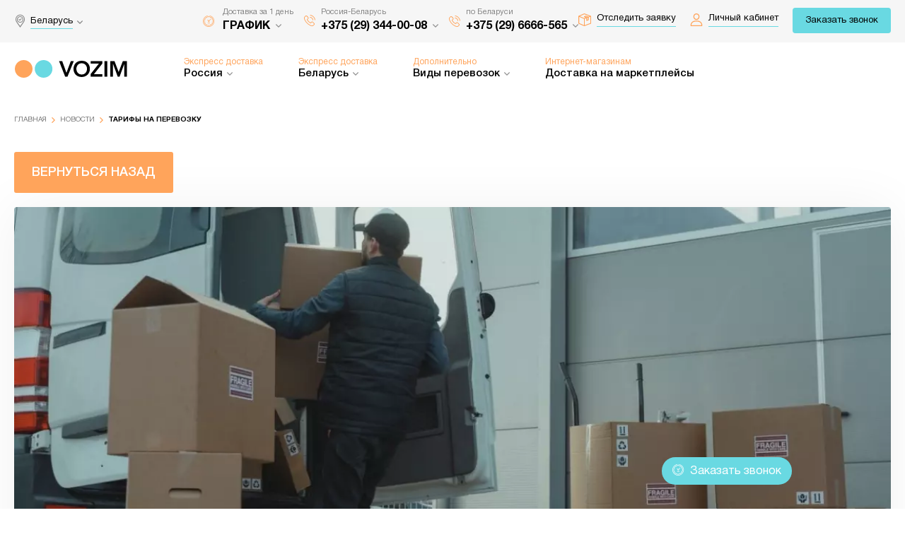

--- FILE ---
content_type: text/html; charset=UTF-8
request_url: https://vozim.by/news/tarify-na-perevozku
body_size: 77663
content:
<!DOCTYPE html>
<html lang="ru">

<head>
    <meta charset="utf-8">
    <title>Тарифы на перевозку - Vozim.by</title>
    <meta name="description" content="От чего зависит стоимость доставки. Как узнать стоимость доставки онлайн. Стоимость автомобильных перевозок по Беларуси и международной доставки.">
    <meta name=“yandex-verification” content=“e8e04a8c37811291” />
    <meta name="google-site-verification" content="0mLJvqlfIyycwD-xVIYxQJHsWuqQJqG5yE7H2RH4PsE" />
    <meta name="facebook-domain-verification" content="2rfjilyjq52w8rz06tfr61bnvhpq4s" />
    <meta name="format-detection" content="telephone=no" />
    <meta name="viewport" content="width=device-width, initial-scale=1.0, user-scalable=no">
    <meta name="csrf-token" content="mUOtMMayi7Q55P1CZMXDsOn6VEziUn9SOs8JP1Kp">

    <link rel="dns-prefetch" href="https://mc.yandex.ru">
    <link rel="preconnect" href="https://mc.yandex.ru" crossorigin>

    
    
    
    
    
    
    <script src="https://cdn.jsdelivr.net/npm/axios/dist/axios.min.js"></script>
    <script>
        axios.defaults.headers.common['X-CSRF-TOKEN'] = 'mUOtMMayi7Q55P1CZMXDsOn6VEziUn9SOs8JP1Kp';
    </script>

    <script>
    window.uao_settings = {
        interval: 30,
        checkInterval: 5,
        ym: 45698694,
        ym_period_goal_prefix: 'ym_prefix',
        data_layer_prefix: 'dl_prefix',
        callback: function (seconds) { },
    }

    function _typeof(obj) { "@babel/helpers - typeof"; return _typeof = "function" == typeof Symbol && "symbol" == typeof Symbol.iterator ? function (obj) { return typeof obj; } : function (obj) { return obj && "function" == typeof Symbol && obj.constructor === Symbol && obj !== Symbol.prototype ? "symbol" : typeof obj; }, _typeof(obj); }
    function _classCallCheck(instance, Constructor) { if (!(instance instanceof Constructor)) { throw new TypeError("Cannot call a class as a function"); } }
    function _defineProperties(target, props) { for (var i = 0; i < props.length; i++) { var descriptor = props[i]; descriptor.enumerable = descriptor.enumerable || false; descriptor.configurable = true; if ("value" in descriptor) descriptor.writable = true; Object.defineProperty(target, _toPropertyKey(descriptor.key), descriptor); } }
    function _createClass(Constructor, protoProps, staticProps) { if (protoProps) _defineProperties(Constructor.prototype, protoProps); if (staticProps) _defineProperties(Constructor, staticProps); Object.defineProperty(Constructor, "prototype", { writable: false }); return Constructor; }
    function _defineProperty(obj, key, value) { key = _toPropertyKey(key); if (key in obj) { Object.defineProperty(obj, key, { value: value, enumerable: true, configurable: true, writable: true }); } else { obj[key] = value; } return obj; }
    function _toPropertyKey(arg) { var key = _toPrimitive(arg, "string"); return _typeof(key) === "symbol" ? key : String(key); }
    function _toPrimitive(input, hint) { if (_typeof(input) !== "object" || input === null) return input; var prim = input[Symbol.toPrimitive]; if (prim !== undefined) { var res = prim.call(input, hint || "default"); if (_typeof(res) !== "object") return res; throw new TypeError("@toPrimitive must return a primitive value."); } return (hint === "string" ? String : Number)(input); }
    UAO_COUNT = 'uao_count';
    UAO_GLOBAL_COUNT = 'uao_global_count';
    var UALoop = /*#__PURE__*/function () {
        function UALoop(goalInterval, checkInterval) {
        _classCallCheck(this, UALoop);
        _defineProperty(this, "uao_debugger", new UADebugger());
        this.id = Math.random().toString(36);
        this.goalInterval = goalInterval;
        this.checkInterval = checkInterval;
        this.uao_debugger.isEnabled = true;
        }
        _createClass(UALoop, [{
        key: "targetCount",
        get: function get() {
            return Math.ceil(this.goalInterval / this.checkInterval);
        }
        }, {
        key: "calculate",
        value: function calculate() {
            var _sessionStorage$getIt, _sessionStorage$getIt2;
            var currentCount = (_sessionStorage$getIt = +sessionStorage.getItem(UAO_COUNT)) !== null && _sessionStorage$getIt !== void 0 ? _sessionStorage$getIt : 0;
            currentCount = currentCount + 1;
            sessionStorage.setItem(UAO_COUNT, currentCount.toString());
            var globalCount = (_sessionStorage$getIt2 = +sessionStorage.getItem(UAO_GLOBAL_COUNT)) !== null && _sessionStorage$getIt2 !== void 0 ? _sessionStorage$getIt2 : 0;
            globalCount = globalCount + 1;
            sessionStorage.setItem(UAO_GLOBAL_COUNT, globalCount.toString());
            this.uao_debugger.log("".concat(currentCount, " / ").concat(this.targetCount));
            return currentCount === this.targetCount;
        }
        }]);
        return UALoop;
    }();
    var UAObserver = /*#__PURE__*/function () {
        function UAObserver(isLoggingEnabled) {
        _classCallCheck(this, UAObserver);
        _defineProperty(this, "events", ['touchmove', 'blur', 'focus', 'focusin', 'focusout', 'resize', 'scroll', 'click', 'dblclick', 'mousedown', 'mouseup', 'mousemove', 'mouseover', 'mouseout', 'mouseenter', 'mouseleave', 'change', 'select', 'submit', 'keydown', 'keypress', 'keyup', 'error', 'load'
            //'unload'
        ]);
        _defineProperty(this, "loop", void 0);
        _defineProperty(this, "uao_debugger", new UADebugger());
        _defineProperty(this, "settings", window.uao_settings);
        _defineProperty(this, "commit", false);
        if (isLoggingEnabled) this.uao_debugger.isEnabled = true;
        }
        _createClass(UAObserver, [{
        key: "loop",
        set: function set(value) {
            this.loop = value;
        }
        }, {
        key: "start",
        value: function start() {
            this.addListeners();
            this.init();
        }
        }, {
        key: "addListeners",
        value: function addListeners() {
            var _this = this;
            this.events.forEach(function (evtName) {
            window.addEventListener(evtName, function (e) {
                if (e.isTrusted) {
                _this.commit = true;
                }
            });
            });
        }
        }, {
        key: "init",
        value: function init() {
            this.loop = new UALoop(this.settings.interval, this.settings.checkInterval);
            //this.uao_debugger.log('init', this.loop.id)
            this.setInterval();
        }
        }, {
        key: "setInterval",
        value: function setInterval() {
            var _this2 = this;
            if (+sessionStorage.getItem(UAO_COUNT) <= 0) sessionStorage.setItem(UAO_COUNT, '0');
            if (+sessionStorage.getItem(UAO_GLOBAL_COUNT) <= 0) sessionStorage.setItem(UAO_GLOBAL_COUNT, '0');
            var interval = window.setInterval(function () {
            if (_this2.commit && _this2.loop.calculate()) {
                clearInterval(interval);
                if (_this2.settings) {
                //this.uao_debugger.log('Достижение интервала активности основной цели');

                var globalCount = sessionStorage.getItem(UAO_GLOBAL_COUNT);
                var globalSeconds = globalCount * _this2.settings.checkInterval;
                if (_this2.settings.callback) _this2.settings.callback(globalSeconds);
                if (_this2.settings.ym_period_goal_prefix && _this2.settings.ym && window.ym) {
                    //this.uao_debugger.log('Достижение интервала активности периодической цели');
                    window.ym(_this2.settings.ym, 'reachGoal', "".concat(_this2.settings.ym_period_goal_prefix).concat(globalSeconds));
                }
                if (_this2.settings.data_layer_prefix && window.dataLayer) {
                    window.dataLayer.push({
                    event: "".concat(_this2.settings.data_layer_prefix).concat(globalSeconds)
                    });
                }
                }
                sessionStorage.setItem(UAO_COUNT, '0');
                _this2.init();
            }
            _this2.commit = false;
            }, this.loop.checkInterval * 1000);
        }
        }]);
        return UAObserver;
    }();
    var UADebugger = /*#__PURE__*/function () {
        function UADebugger() {
        _classCallCheck(this, UADebugger);
        _defineProperty(this, "isEnabled", false);
        }
        _createClass(UADebugger, [{
        key: "isEnabled",
        set: function set(value) {
            this.isEnabled = value;
        }
        }, {
        key: "log",
        value: function log(message) {
            var _console;
            for (var _len = arguments.length, args = new Array(_len > 1 ? _len - 1 : 0), _key = 1; _key < _len; _key++) {
            args[_key - 1] = arguments[_key];
            }
            if (this.isEnabled) (_console = console).log.apply(_console, [message].concat(args));
        }
        }]);
        return UADebugger;
    }();
    new UAObserver(true).start();
    </script>

        <script>
        document.addEventListener('DOMContentLoaded', () => {
            const options = {
                ymId: '45698694',
            }
            const trackerFunction = getTrackerFunction('RB');
            const eventTracker = new EventTracker(trackerFunction, options);
            window.eventTracker = eventTracker;
        });
    </script>


    <!-- Facebook Meta Tags -->
    <meta property="og:url" content="https://vozim.by/news/tarify-na-perevozku">
    <meta property="og:type" content="website">
    <meta property="og:title" content="Тарифы на перевозку - Vozim.by">
    <meta property="og:description" content="От чего зависит стоимость доставки. Как узнать стоимость доставки онлайн. Стоимость автомобильных перевозок по Беларуси и международной доставки.">
    <meta property="og:image" content="/files/app/models/content/common/logo-kvadr.png">

    <!-- Twitter Meta Tags -->
    <meta name="twitter:card" content="summary_large_image">
    <meta property="twitter:domain" content="Vozim.by">
    <meta property="twitter:url" content="https://vozim.by/news/tarify-na-perevozku">
    <meta name="twitter:title" content="Тарифы на перевозку - Vozim.by">
    <meta name="twitter:description" content="От чего зависит стоимость доставки. Как узнать стоимость доставки онлайн. Стоимость автомобильных перевозок по Беларуси и международной доставки.">
    <meta name="twitter:image" content="/files/app/models/content/common/logo-kvadr.png">

        <meta property="og:url" content="https://vozim.by/news/tarify-na-perevozku">
    <meta property="og:type" content="article">
    <meta property="og:title" content="Тарифы на перевозку - Vozim.by">
            <meta property="og:description" content="Цена на перевозку грузов зависит от множества самых разных факторов. Каждая компания устанавливает свой ценовой порог, в зависимости от возможностей. Служба грузоперевозок vozim.by благодаря большому автопарку и собственной сети складов, организует не только быструю, но и выгодную доставку, в том числе и международную.">
                <meta property="og:image" content="/files/news/article/550x300-10-pexels-tima-miroshnichenko-6169056vv.jpg">
    
    <link rel="apple-touch-icon" sizes="180x180" href="https://vozim.by/favicons/apple-touch-icon.png">
    <link rel="icon" type="image/png" sizes="32x32" href="https://vozim.by/favicons/favicon-32x32.png">
    <link rel="icon" type="image/png" sizes="16x16" href="https://vozim.by/favicons/favicon-16x16.png">
    <link rel="manifest" href="https://vozim.by/site.webmanifest">
    <link rel="shortcut icon" href="https://vozim.by/favicons/favicon.ico">
    <meta name="msapplication-TileColor" content="#da532c">
    <meta name="msapplication-config" content="https://vozim.by/favicons/browserconfig.xml">
    <meta name="theme-color" content="#ffffff">

    
    
    
    
    
    
    <style>
        @charset "UTF-8";.radio-btn:disabled+label{pointer-events:none}.radio-btn:disabled+label .tit{background:#f8f8f8;opacity:.45}.radio-btn+label .tit.tariffs-tit{display:flex;justify-content:center;align-items:center;flex-direction:column}.radio-btn+label .tit.tariffs-tit span{margin:7px 0 0}.calculator .autocomplete-wrapper{position:relative}.calculator .autocomplete-wrapper .close-btn{height:24px;width:24px;border-radius:50%;position:absolute;bottom:28px;right:20px;font-size:26px;line-height:26px;display:flex;justify-content:center;align-items:center;z-index:5;background:#eaeaea}.calculator .autocomplete-wrapper .close-btn:hover{background:#ffa45b}.calculator .autocomplete-wrapper ul.autocomplete-list{position:absolute;z-index:6;background:#fff;bottom:0;left:0;width:100%;transform:translateY(calc(100% - 8px));box-shadow:0 4px 30px 10px rgba(165,181,193,.2);padding:.5em 0}.calculator .autocomplete-wrapper ul.autocomplete-list li{padding:0 1em;transition:.3s;background:#fff;cursor:pointer}.calculator .autocomplete-wrapper ul.autocomplete-list li:active,.calculator .autocomplete-wrapper ul.autocomplete-list li:hover{background:#e3e3e3}.react-select [class*="-control"]:active,.react-select [class*="-control"]:hover,input:not([type=radio]):focus{border-color:#7a7a7a75!important}.insurance-item input{max-width:220px;padding:0 30px!important;font-weight:600!important}.insurance-item input::-moz-placeholder{font-weight:400!important}.insurance-item input:-ms-input-placeholder{font-weight:400!important}.insurance-item input::placeholder{font-weight:400!important}mark{background:0 0;font-weight:500}.invalid{border:1px solid red}span.required-field{margin-right:.1em;font-size:2em!important;line-height:.5em!important;display:inline-flex;align-items:center}button[type=submit]:disabled{background-color:#e3e3e3!important;color:#fff!important;cursor:not-allowed}.tablist-wrapper{position:relative}.tablist-wrapper .title{font-size:14px;line-height:18px;color:#000;font-weight:700;display:none;justify-content:space-between;align-items:center;width:100%;padding:20px;border-radius:4px;text-transform:uppercase;background-color:#69d9e2}.tablist-wrapper .title svg.rotated{transform:scaleY(-1)}#sticky-price{display:none;position:fixed;bottom:0;left:0;width:100%;height:50px;z-index:10;box-shadow:0 0 40px rgba(0,0,0,.16);cursor:pointer}#sticky-price>*{display:flex;justify-content:center;align-items:center}#sticky-price .info{font-size:14px;line-height:18px;background-color:#69d9e2;width:60%}#sticky-price .price{font-size:18px;line-height:18px;width:40%;background:#fff}#sticky-price .price>span{margin:7px 0 0 5px;font-size:inherit!important}#sticky-price h3{font-weight:900;margin:0}.tabs__caption-overlay{display:none}.infoCalculator{padding-top:60px}.infoCalculator__wrapper{display:flex;justify-content:flex-start;align-items:center;gap:65px;margin-bottom:72px}.infoCalculator__info-primary{max-width:70%}.infoCalculator__title{font-weight:900;font-size:36px;line-height:1.2;color:#000;margin-bottom:24px}.infoCalculator__advantages{display:flex;flex-wrap:wrap;gap:24px}.infoCalculator__advantage{position:relative;padding:8px 24px;font-weight:600;font-size:12px;line-height:1.5;color:#000;background-color:#fff;border-radius:16px}.infoCalculator__advantage::before{content:'';position:absolute;z-index:-1;background:linear-gradient(45deg,#ffa45b,#67d6de);transform:scaleX(1.02) scaleY(1.1);top:0;left:0;width:100%;height:100%;border-radius:23px}@media screen and (max-width:1170px){.tabs__caption li{padding:0}.tabs__caption li a{padding:0 5px}}@media screen and (max-width:900px){.calculator .checkout .form input{margin-right:0;margin-bottom:10px}.infoCalculator .checkout .form{flex-direction:column}.infoCalculator .checkout .form input{width:100%!important}}@media screen and (max-width:767px){.section-calc{margin:20px 0 0}.calculator .checkout{padding:40px 0}.section-calc .tabs__content{padding:30px 0}.calculator .text .title{margin-bottom:30px}.tablist-wrapper ul{position:absolute;bottom:0;left:0;width:100%;transform:translateY(calc(100% + 10px));z-index:9!important}.tablist-wrapper .title{display:flex}.calculator .text .row .col{width:100%}#calculator .tablist-wrapper .tabs__caption{display:flex;flex-direction:column;box-shadow:0 0 40px rgba(0,0,0,.16)}.tabs__caption li{display:flex!important}.calculator .text .item:last-of-type{margin-bottom:10px}.calculator .text__container .localityContainer :first-child{margin-right:0}#sticky-price{display:flex}.calculator .radio-wrap .radio{width:100%;margin-right:0}footer .copyright{margin-bottom:30px}#calculator .tablist-wrapper .tabs__caption.hidden-sm,.tabs__caption-overlay{display:none}.tabs__caption-overlay_visible{display:block;position:fixed;top:0;left:0;width:100%;height:100%;z-index:8;background-color:rgba(0,0,0,.4);opacity:0}.infoCalculator{padding-top:10px}}@media screen and (max-width:575px){.container{padding:0}footer .top{padding-right:20px;padding-left:20px}.calculator .newCheckout__container,.calculator .text__container .text{padding:0 20px}.calculator .autocomplete-wrapper ul.autocomplete-list{max-height:150px;overflow:auto}.calculator .text__container{box-shadow:none}.calculator .text__container .text .additional__container{flex-direction:column}.calculator .text__container .text .additional__container .btnTariff{justify-content:center}.calculator .autocomplete-wrapper ul.autocomplete-list li{font-size:.8em}.calculator .text .line input{width:100%;max-width:none;margin-right:0;text-align:center;padding:20px 5px}.calculator .text__container .text .additional__box{flex-direction:column}.calculator .text .title{display:none;padding:38px 0 0}.calculator .text .title::before{top:8px;left:0}.calculator .text .title::after{top:8px;left:30px}.calculator .text .item{margin-bottom:0}.calculator .text .row .col:not(:last-of-type){margin-bottom:5px}.calculator .text .row .col:last-of-type{margin-bottom:0}.calculator .checkout{width:100vw;border-radius:0}.calculator .text input{padding:29px 25px 29px 55px}.calculator .text input.from,.calculator .text input.to{background-position:18px}.calculator .autocomplete-wrapper .close-btn{right:12px}.calculator .autocomplete-wrapper .close-btn::before{position:absolute;content:"";top:0;bottom:0;left:0;transform:translateX(-100%);width:30px;background:linear-gradient(to right,rgba(255,255,255,.001) 0,#f8f8f8 90%)}.section-calc .tabs__content{padding:0}.infoCalculator__title{padding-top:20px;font-size:28px}.infoCalculator__info-primary{max-width:100%}.infoCalculator .desktop{display:none}}@media screen and (max-width:360px){.calculator .text .radio-wrap .radio{width:100%;margin-right:0}.calculator .text input.from,.calculator .text input.to{background-position:3px}.calculator .text .line input{max-width:100%;margin-right:0;text-align:center;padding:25px}.radio-btn+label .tit.tariffs-tit{flex-wrap:wrap}.calculator .radio-wrap .newSize .radio-btn+label::before{padding:9px;left:24px;top:22px}.calculator .radio-wrap .newSize .radio-btn:checked+label::before{left:24px;top:22px}.calculator .checkout{width:100%}.calculator .checkout .form{max-width:100%;flex-direction:column}.calculator .checkout .form input{width:100%;margin-right:0;padding:28px}.calculator .checkout .form button{padding:20px 64px}.calculator .checkout .footerDescription{width:100%}.calculator .text__container .text .additional__container{justify-content:flex-start}.infoCalculator__title{font-size:28px}}.address-map{height:270px}.vantage-wrap .item .title:before{content:var(--background)!important}.hidden{display:none!important}.fancybox-is-open{display:inherit!important}.section-partners .swiper-container .swiper-wrapper{flex-wrap:nowrap}#scroll_to_top{display:none;position:fixed;right:24px;bottom:90px;height:60px;width:60px;background:#69d9e2;box-shadow:0 4px 40px rgba(12,12,12,.2);border-radius:50%;cursor:pointer;z-index:2}#scroll_to_top::before{position:absolute;top:50%;left:50%;transform:translate(-50%,-50%) scaleY(-1);color:#fff;font-size:15px}.service-price .list{max-height:225px;overflow:hidden}.service-price .list.active{max-height:unset}.service-price a{display:inline-flex;position:absolute;bottom:0;left:50%;transform:translate(-50%,calc(100% + 50px));font-size:12px;line-height:12px;color:#464646;text-transform:uppercase;font-weight:600;padding:0 16px 8px 0}.service-price a::after,.service-price a::before{position:absolute;display:block}.service-price a::before{top:50%;right:0;transform:translateY(calc(-50% - 4px));font-size:8px;color:#ffa45b}.service-price a::after{bottom:0;width:100%;height:1px;background-color:#ffa45b;left:0;content:""}.gap-primary{padding-top:90px!important;padding-bottom:90px!important;margin-top:90px!important;margin-bottom:90px!important}.gap-secondary{padding-top:70px!important;padding-bottom:70px!important;margin-top:70px!important;margin-bottom:70px!important}.gap-tertiary{padding-top:50px!important;padding-bottom:50px!important;margin-top:50px!important;margin-bottom:50px!important}.gap-common{padding-top:30px!important;padding-bottom:30px!important;margin-top:30px!important;margin-bottom:30px!important}@media screen and (max-width:1366px){.gap-secondary{padding-top:30px!important;padding-bottom:30px!important;margin-top:30px!important;margin-bottom:30px!important}.gap-primary{padding-top:20px!important;padding-bottom:20px!important;margin-top:20px!important;margin-bottom:20px!important}}@media screen and (max-width:962px){.gap-secondary{margin-top:60px!important;margin-bottom:60px!important}.gap-tertiary{margin-top:40px!important;margin-bottom:40px!important}.gap-primary{margin-top:20px!important;margin-bottom:20px!important}}@media screen and (max-width:767px){.gap-primary{margin-top:45px!important;margin-bottom:45px!important}.gap-secondary{margin-top:30px!important;margin-bottom:30px!important}.gap-tertiary{margin-top:24px!important;margin-bottom:24px!important}.gap-common{margin-top:15px!important;margin-bottom:15px!important}.section-news{padding-bottom:90px!important}#scroll_to_top{transform:scale(.75);right:24px;bottom:80px}}.gap-no-margins{margin-top:0!important;margin-bottom:0!important}#content>[class*=section-]:last-of-type{margin-bottom:0!important}p a:hover{color:#69d9e2;border-bottom-color:#69d9e2}form .line{position:relative;padding-bottom:18px;margin-bottom:10px!important}#filter form .line{padding-bottom:0;margin-bottom:0!important;display:-webkit-box;display:-ms-flexbox;display:flex;width:100%}form label.error,span.desc{position:absolute!important;margin:0!important;bottom:0;left:0;transform:translateY(100%);font-weight:700;font-size:13px;line-height:13px;color:red}.section-seo .text table{margin:10px auto;position:relative;width:100%}.section-seo .text td{padding:25px;text-align:center;font-weight:500}.section-seo .text-left td{text-align:left}.section-seo .text tr{width:100%;position:relative}.section-seo .text tr::after{content:'';position:absolute;bottom:0;left:0;right:0;height:.1em;background:linear-gradient(90deg,#ffa45b,#69d9e2)}@media (max-width:767px){.section-seo .text table{display:block;overflow:scroll}.section-seo .text tbody{display:inline-table;width:100%}.section-seo .text td{padding:10px 5px!important;font-size:12px;font-weight:400!important}}.iti__flag{background-image:url(https://cdnjs.cloudflare.com/ajax/libs/intl-tel-input/17.0.13/img/flags.png)}.iti{width:100%}.iti__selected-flag{padding-left:13px}@media (-webkit-min-device-pixel-ratio:2),(min-resolution:192dpi){.iti__flag{background-image:url(https://cdnjs.cloudflare.com/ajax/libs/intl-tel-input/17.0.13/img/flags@2x.png)}}a,abbr,acronym,address,applet,article,aside,audio,b,big,blockquote,body,canvas,caption,center,cite,code,dd,del,details,dfn,div,dl,dt,em,embed,fieldset,figcaption,figure,footer,form,h1,h2,h3,h4,h5,h6,header,hgroup,html,i,iframe,img,ins,kbd,label,legend,li,mark,menu,nav,object,ol,output,p,pre,q,ruby,s,samp,section,small,span,strike,strong,sub,summary,sup,table,tbody,td,tfoot,th,thead,time,tr,tt,u,ul,var,video{margin:0;padding:0;border:0;font:inherit;font-size:100%;vertical-align:baseline}.slick-dots li,.vacancies-list .item,.vacancies-list .item .tit,.vacancies-list .item .tit:before,a,button,input[type=email],input[type=password],input[type=tel],input[type=text],select,textarea{-webkit-transition:.3s ease-in-out;transition:.3s ease-in-out}select{display:none}html{line-height:1}table{border-collapse:collapse;border-spacing:0}caption,td,th{text-align:left;font-weight:400;vertical-align:middle}blockquote,q{quotes:none}blockquote:after,blockquote:before,q:after,q:before{content:"";content:none}button{cursor:pointer;border:none;outline:0;display:block;background:#d15241;border-radius:0;position:relative;font-family:HelveticaNeueCyr,Helvetica,Arial,sans-serif;font-size:15px;line-height:19px;text-transform:uppercase;color:#fff;text-align:center}a img{border:none}b,strong{font-family:HelveticaNeueCyr,Helvetica,Arial,sans-serif}article,aside,details,figcaption,figure,footer,header,hgroup,main,menu,nav,section,summary{display:block}input[type=email],input[type=password],input[type=tel],input[type=text],select,textarea{border:none;border-bottom:.5px solid #cdcece;font-size:14px;line-height:17px;color:#38393a;font-family:HelveticaNeueCyr,Helvetica,Arial,sans-serif;resize:none;padding:0;position:relative;z-index:1;width:100%;height:19px;background:#fff;border-radius:0}input[type=email]::-webkit-input-placeholder,input[type=password]::-webkit-input-placeholder,input[type=tel]::-webkit-input-placeholder,input[type=text]::-webkit-input-placeholder,select::-webkit-input-placeholder,textarea::-webkit-input-placeholder{color:#969696}.radio-btn{vertical-align:top;width:0!important}.radio-btn+label{cursor:pointer;padding:0 0 0 16px}.radio-btn:not(checked){position:absolute;opacity:0}.radio-btn:not(checked)+label{position:relative;font-size:13px;line-height:13px;text-align:center;color:#7a7a7a;font-weight:400;font-family:HelveticaNeueCyr,Helvetica,Arial,sans-serif;cursor:pointer;-ms-user-select:none;user-select:none;-moz-user-select:none;-webkit-user-select:none;padding:0;float:none;display:block;-webkit-transition:.3s ease-in-out;transition:.3s ease-in-out}.radio-btn:not(checked)+label .tit{display:-webkit-box;display:-ms-flexbox;display:flex;-webkit-box-align:center;-ms-flex-align:center;align-items:center;-webkit-box-pack:center;-ms-flex-pack:center;justify-content:center;min-width:147px;height:50px;background:#fff;border:.4px solid #e3e3e3;-webkit-box-sizing:border-box;box-sizing:border-box;-webkit-box-shadow:0 1px 40px rgba(0,0,0,.04);box-shadow:0 1px 40px rgba(0,0,0,.04);border-radius:4px;color:#7a7a7a;margin-bottom:12px}.radio-btn:checked+label .tit{background:#69d9e2;border-color:#69d9e2;-webkit-filter:drop-shadow(0 0 35px rgba(105, 217, 226, .3));filter:drop-shadow(0 0 35px rgba(105, 217, 226, .3))}.radio-btn:not(checked)+label .icon{width:61px;height:61px;border-radius:50%;background:#bdbdbd;display:-webkit-box;display:-ms-flexbox;display:flex;-webkit-box-align:center;-ms-flex-align:center;align-items:center;-webkit-box-pack:center;-ms-flex-pack:center;justify-content:center;-webkit-transition:.3s ease-in-out;transition:.3s ease-in-out}.radio-btn:not(checked)+label .icon img{display:block;max-width:58px;max-height:58px}.radio-btn:checked+label .icon{background:#f46495}.radio-btn:not(checked)+label .text{width:calc(100% - 61px - 30px)}.radio-btn:not(checked)+label .text .tit{display:block;font-size:14px;line-height:18px;color:#bdbdbd;font-family:HelveticaNeueCyr,Helvetica,Arial,sans-serif;margin-bottom:3px;-webkit-transition:.3s ease-in-out;transition:.3s ease-in-out}.radio-btn:not(checked)+label .text .price{display:block;font-size:20px;line-height:30px;letter-spacing:-.01em;color:#bdbdbd;font-family:HelveticaNeueCyr,Helvetica,Arial,sans-serif;-webkit-transition:.3s ease-in-out;transition:.3s ease-in-out}.radio-btn:not(checked)+label .text .price span{color:#bdbdbd;-webkit-transition:.3s ease-in-out;transition:.3s ease-in-out}.radio-btn:not(checked)+label .text p{font-size:10px;line-height:14px;color:#bdbdbd;font-family:HelveticaNeueCyr,Helvetica,Arial,sans-serif;-webkit-transition:.3s ease-in-out;transition:.3s ease-in-out}.radio-btn:checked+label,.radio-btn:checked+label .text .price,.radio-btn:checked+label .text .price span,.radio-btn:checked+label .text .tit,.radio-btn:checked+label .text p{color:#000}.checkbox-btn{vertical-align:top;width:0!important;display:none}.checkbox-btn+label{cursor:pointer;display:-webkit-box;display:-ms-flexbox;display:flex;-webkit-box-align:center;-ms-flex-align:center;align-items:center}.checkbox-btn+label .checkbox{position:relative;width:44px;margin:0 6px;-ms-flex-negative:0;flex-shrink:0}.checkbox-btn:not(checked){position:absolute;opacity:0}.checkbox-btn:not(checked)+label{position:relative;font-weight:500;font-size:13px;line-height:13px;text-transform:uppercase;color:#7a7a7a;font-family:HelveticaNeueCyr,Helvetica,Arial,sans-serif;cursor:pointer;-ms-user-select:none;user-select:none;-moz-user-select:none;-webkit-user-select:none;float:none;display:-webkit-box;display:-ms-flexbox;display:flex;-webkit-transition:.3s ease-in-out;transition:.3s ease-in-out}.checkbox-btn:not(checked)+label .checkbox:after{content:"";width:16px;height:16px;position:absolute;top:calc(50% - 9px);left:4px;background:#7a7a7a;border-radius:50%;-webkit-transition:.3s ease-in-out;transition:.3s ease-in-out}.checkbox-btn+label span:nth-child(1){text-align:right}.checkbox-btn:not(checked)+label .checkbox:before{content:"";position:absolute;top:calc(50% - 13px);left:0;width:44px;height:24px;background:#fff;border:.4px solid #6f6f6f;border-radius:14px;-webkit-transition:.3s ease-in-out;transition:.3s ease-in-out}.checkbox-btn:checked+label{color:#000}.checkbox-btn:checked+label .checkbox:after{background:#69d9e2;-webkit-transform:translate3d(20px,0,0);transform:translate3d(20px,0,0)}.checkbox-btn:checked+label .checkbox:before{border-color:#69d9e2}.breadcrumbs{display:-webkit-box;display:-ms-flexbox;display:flex;-ms-flex-wrap:wrap;flex-wrap:wrap;margin:30px 0}.breadcrumbs>li{font-family:HelveticaNeueCyr,Helvetica,Arial,sans-serif;font-size:10px;line-height:10px;text-transform:uppercase;color:#000;font-weight:700;display:-webkit-box;display:-ms-flexbox;display:flex;-webkit-box-align:center;-ms-flex-align:center;align-items:center;-webkit-transition:.3s ease-in-out;transition:.3s ease-in-out;position:relative}.breadcrumbs>li.icon-down{cursor:pointer}.breadcrumbs>li.icon-down:hover,.breadcrumbs>li.icon-down:hover>a{color:#e84b04}.breadcrumbs>li:before{-webkit-box-ordinal-group:2;-ms-flex-order:1;order:1;font-size:8px;color:#e84b04;margin-left:1px;-webkit-transition:.3s ease-in-out;transition:.3s ease-in-out}.breadcrumbs>li:hover:before{-webkit-transform:rotate(180deg)}.breadcrumbs>li:hover .sub{opacity:1;visibility:visible}.breadcrumbs>li.separator{color:#e84b04;margin:0 5px}.breadcrumbs>li.separator:before{-webkit-transform:rotate(270deg);color:#ffa45b;position:relative}.breadcrumbs>li>a{font-family:HelveticaNeueCyr,Helvetica,Arial,sans-serif;font-size:10px;line-height:10px;text-transform:uppercase;color:#7a7a7a;font-weight:400}.breadcrumbs>li>a:hover{color:#232323}h1{font-family:HelveticaNeueCyr,Helvetica,Arial,sans-serif;font-weight:900;font-size:36px;line-height:46px;text-transform:uppercase;color:#000;margin:50px 0}h2{font-size:22px;line-height:32px;color:#000;font-weight:900;margin-bottom:14px;font-family:HelveticaNeueCyr,Helvetica,Arial,sans-serif}h3{font-size:35px;line-height:45px;color:#000;font-family:HelveticaNeueCyr,Helvetica,Arial,sans-serif;margin-bottom:20px}p{font-size:16px;line-height:30px;color:#000;font-weight:400;font-family:HelveticaNeueCyr,Helvetica,Arial,sans-serif}p a{font-size:16px;line-height:30px;color:#ffa45b;font-weight:400;display:inline;border-bottom:1px solid #ffa45b}a{font-size:18px;line-height:30px;font-family:HelveticaNeueCyr,Helvetica,Arial,sans-serif;color:#ffa45b;text-decoration:none}ul{list-style:none}ol li,ul li{font-size:18px;line-height:30px;color:#373737;font-family:HelveticaNeueCyr,Helvetica,Arial,sans-serif}@font-face{font-family:HelveticaNeueCyr;src:url(../../fonts/HelveticaNeueCyr/HelveticaNeueCyr-Black.eot);src:url(../../fonts/HelveticaNeueCyr/HelveticaNeueCyr-Black.eot?#iefix) format("embedded-opentype"),url(../../fonts/HelveticaNeueCyr/HelveticaNeueCyr-Black.woff2) format("woff2"),url(../../fonts/HelveticaNeueCyr/HelveticaNeueCyr-Black.woff) format("woff"),url(../../fonts/HelveticaNeueCyr/HelveticaNeueCyr-Black.ttf) format("truetype"),url(../../fonts/HelveticaNeueCyr/HelveticaNeueCyr-Black.svg#HelveticaNeueCyr-Black) format("svg");font-weight:900;font-style:normal;font-display:swap}@font-face{font-family:HelveticaNeueCyr;src:url(../../fonts/HelveticaNeueCyr/HelveticaNeueCyr-Bold.eot);src:url(../../fonts/HelveticaNeueCyr/HelveticaNeueCyr-Bold.eot?#iefix) format("embedded-opentype"),url(../../fonts/HelveticaNeueCyr/HelveticaNeueCyr-Bold.woff2) format("woff2"),url(../../fonts/HelveticaNeueCyr/HelveticaNeueCyr-Bold.woff) format("woff"),url(../../fonts/HelveticaNeueCyr/HelveticaNeueCyr-Bold.ttf) format("truetype"),url(../../fonts/HelveticaNeueCyr/HelveticaNeueCyr-Bold.svg#HelveticaNeueCyr-Bold) format("svg");font-weight:700;font-style:normal;font-display:swap}@font-face{font-family:HelveticaNeueCyr;src:url(../../fonts/HelveticaNeueCyr/HelveticaNeueCyr-Heavy.eot);src:url(../../fonts/HelveticaNeueCyr/HelveticaNeueCyr-Heavy.eot?#iefix) format("embedded-opentype"),url(../../fonts/HelveticaNeueCyr/HelveticaNeueCyr-Heavy.woff2) format("woff2"),url(../../fonts/HelveticaNeueCyr/HelveticaNeueCyr-Heavy.woff) format("woff"),url(../../fonts/HelveticaNeueCyr/HelveticaNeueCyr-Heavy.ttf) format("truetype"),url(../../fonts/HelveticaNeueCyr/HelveticaNeueCyr-Heavy.svg#HelveticaNeueCyr-Heavy) format("svg");font-weight:900;font-style:normal;font-display:swap}@font-face{font-family:HelveticaNeueCyr;src:url(../../fonts/HelveticaNeueCyr/HelveticaNeueCyr-Roman.eot);src:url(../../fonts/HelveticaNeueCyr/HelveticaNeueCyr-Roman.eot?#iefix) format("embedded-opentype"),url(../../fonts/HelveticaNeueCyr/HelveticaNeueCyr-Roman.woff2) format("woff2"),url(../../fonts/HelveticaNeueCyr/HelveticaNeueCyr-Roman.woff) format("woff"),url(../../fonts/HelveticaNeueCyr/HelveticaNeueCyr-Roman.ttf) format("truetype"),url(../../fonts/HelveticaNeueCyr/HelveticaNeueCyr-Roman.svg#HelveticaNeueCyr-Roman) format("svg");font-weight:400;font-style:normal;font-display:swap}@font-face{font-family:HelveticaNeueCyr;src:url(../../fonts/HelveticaNeueCyr/HelveticaNeueCyr-Medium.eot);src:url(../../fonts/HelveticaNeueCyr/HelveticaNeueCyr-Medium.eot?#iefix) format("embedded-opentype"),url(../../fonts/HelveticaNeueCyr/HelveticaNeueCyr-Medium.woff2) format("woff2"),url(../../fonts/HelveticaNeueCyr/HelveticaNeueCyr-Medium.woff) format("woff"),url(../../fonts/HelveticaNeueCyr/HelveticaNeueCyr-Medium.ttf) format("truetype"),url(../../fonts/HelveticaNeueCyr/HelveticaNeueCyr-Medium.svg#HelveticaNeueCyr-Medium) format("svg");font-weight:500;font-style:normal;font-display:swap}@font-face{font-family:HelveticaNeueCyr;src:url(../../fonts/HelveticaNeueCyr/HelveticaNeueCyr-Light.eot);src:url(../../fonts/HelveticaNeueCyr/HelveticaNeueCyr-Light.eot?#iefix) format("embedded-opentype"),url(../../fonts/HelveticaNeueCyr/HelveticaNeueCyr-Light.woff2) format("woff2"),url(../../fonts/HelveticaNeueCyr/HelveticaNeueCyr-Light.woff) format("woff"),url(../../fonts/HelveticaNeueCyr/HelveticaNeueCyr-Light.ttf) format("truetype"),url(../../fonts/HelveticaNeueCyr/HelveticaNeueCyr-Light.svg#HelveticaNeueCyr-Light) format("svg");font-weight:300;font-style:normal;font-display:swap}@font-face{font-family:HelveticaNeueCyr;src:url(../../fonts/HelveticaNeueCyr/HelveticaNeueCyr-Thin.eot);src:url(../../fonts/HelveticaNeueCyr/HelveticaNeueCyr-Thin.eot?#iefix) format("embedded-opentype"),url(../../fonts/HelveticaNeueCyr/HelveticaNeueCyr-Thin.woff2) format("woff2"),url(../../fonts/HelveticaNeueCyr/HelveticaNeueCyr-Thin.woff) format("woff"),url(../../fonts/HelveticaNeueCyr/HelveticaNeueCyr-Thin.ttf) format("truetype"),url(../../fonts/HelveticaNeueCyr/HelveticaNeueCyr-Thin.svg#HelveticaNeueCyr-Thin) format("svg");font-weight:100;font-style:normal;font-display:swap}@font-face{font-family:HelveticaNeueCyr;src:url(../../fonts/HelveticaNeueCyr/HelveticaNeueCyr-UltraLight.eot);src:url(../../fonts/HelveticaNeueCyr/HelveticaNeueCyr-UltraLight.eot?#iefix) format("embedded-opentype"),url(../../fonts/HelveticaNeueCyr/HelveticaNeueCyr-UltraLight.woff2) format("woff2"),url(../../fonts/HelveticaNeueCyr/HelveticaNeueCyr-UltraLight.woff) format("woff"),url(../../fonts/HelveticaNeueCyr/HelveticaNeueCyr-UltraLight.ttf) format("truetype"),url(../../fonts/HelveticaNeueCyr/HelveticaNeueCyr-UltraLight.svg#HelveticaNeueCyr-UltraLight) format("svg");font-weight:200;font-style:normal;font-display:swap}@font-face{font-family:icon;src:url(../../fonts/icon/icon.eot?fieawh);src:url(../../fonts/icon/icon.eot?fieawh#iefix) format("embedded-opentype"),url(../../fonts/icon/icon.ttf?fieawh) format("truetype"),url(../../fonts/icon/icon.woff?fieawh) format("woff"),url(../../fonts/icon/icon.svg?fieawh#icon) format("svg");font-weight:400;font-style:normal;font-display:block}[class*=" icon-"]::before,[class^=icon-]::before{font-family:icon!important;speak:never;font-style:normal;font-weight:400;font-variant:normal;text-transform:none;line-height:1;-webkit-font-smoothing:antialiased;-moz-osx-font-smoothing:grayscale}.icon-address:before{content:"\e900";color:#888}.icon-assistance:before{content:"\e901";color:#ffa45b}.icon-bill:before{content:"\e902";color:#ffa45b}.icon-chat:before{content:"\e903";color:#69d9e2}.icon-contract:before{content:"\e917";color:#ffa45b}.icon-down:before{content:"\e990";color:#919191}.icon-email:before{content:"\e991";color:#ffa45b}.icon-facebook:before{content:"\e992";color:#69d9e2}.icon-fax:before{content:"\e993";color:#ffa45b}.icon-help:before{content:"\e994";color:#ffa45b}.icon-instagram:before{content:"\e995";color:#69d9e2}.icon-marker:before{content:"\e996";color:#ffa45b}.icon-message:before{content:"\e997";color:#ffa45b}.icon-next:before{content:"\e998";color:#ffa45b}.icon-ok:before{content:"\e999";color:#69d9e2}.icon-phone:before{content:"\e99a";color:#ffa45b}.icon-play:before{content:"\e99b"}.icon-prev:before{content:"\e99c";color:#c4c4c4}.icon-right:before{content:"\e9bd";color:#fff}.icon-search:before{content:"\e9be"}.icon-sms:before{content:"\e9bf";color:#69d9e2}.icon-tel:before{content:"\e9c0";color:#ffa45b}.icon-telephone:before{content:"\e9c1";color:#ffa45b}.icon-time:before{content:"\e9c2";color:#ffa45b}.icon-twitter:before{content:"\e9c3";color:#69d9e2}.icon-up:before{content:"\e9c4";color:#fff}.icon-user:before{content:"\e9c5";color:#69d9e2}.icon-vk:before{content:"\e9c6";color:#69d9e2}.icon-youtube:before{content:"\e9c7";color:#69d9e2}*,:after,:before{-webkit-box-sizing:border-box;box-sizing:border-box;margin:0;padding:0;outline:0}.clearfix:after{content:"";display:table;width:100%}body{overflow-x:hidden;font-family:HelveticaNeueCyr,Helvetica,Arial,sans-serif;font-size:16px;color:#000;background:#fff;min-width:320px}.container{width:1760px;max-width:100%;padding:0 20px;margin:0 auto}body.compensate-for-scrollbar{overflow:hidden}.fancybox-active{height:auto}.fancybox-is-hidden{left:-9999px;margin:0;position:absolute!important;top:-9999px;visibility:hidden}.fancybox-container{-webkit-backface-visibility:hidden;height:100%;left:0;outline:0;position:fixed;-webkit-tap-highlight-color:transparent;top:0;-ms-touch-action:manipulation;touch-action:manipulation;-webkit-transform:translateZ(0);transform:translateZ(0);width:100%;z-index:99992}.fancybox-container *{-webkit-box-sizing:border-box;box-sizing:border-box}.fancybox-bg,.fancybox-inner,.fancybox-outer,.fancybox-stage{bottom:0;left:0;position:absolute;right:0;top:0}.fancybox-outer{-webkit-overflow-scrolling:touch;overflow-y:auto}.fancybox-bg{background:#1e1e1e;opacity:0;-webkit-transition-duration:inherit;transition-duration:inherit;-webkit-transition-property:opacity;transition-property:opacity;-webkit-transition-timing-function:cubic-bezier(.47,0,.74,.71);transition-timing-function:cubic-bezier(.47,0,.74,.71)}.fancybox-is-open .fancybox-bg{opacity:.9;-webkit-transition-timing-function:cubic-bezier(.22,.61,.36,1);transition-timing-function:cubic-bezier(.22,.61,.36,1)}.fancybox-caption,.fancybox-infobar,.fancybox-navigation .fancybox-button,.fancybox-toolbar{direction:ltr;opacity:0;position:absolute;-webkit-transition:opacity .25s,visibility .25s;transition:opacity .25s,visibility .25s;visibility:hidden;z-index:99997}.fancybox-show-caption .fancybox-caption,.fancybox-show-infobar .fancybox-infobar,.fancybox-show-nav .fancybox-navigation .fancybox-button,.fancybox-show-toolbar .fancybox-toolbar{opacity:1;-webkit-transition:opacity .25s,visibility;transition:opacity .25s,visibility;visibility:visible}.fancybox-infobar{color:#ccc;font-size:13px;-webkit-font-smoothing:subpixel-antialiased;height:44px;left:0;line-height:44px;min-width:44px;mix-blend-mode:difference;padding:0 10px;pointer-events:none;top:0;-webkit-touch-callout:none;-webkit-user-select:none;-moz-user-select:none;-ms-user-select:none;user-select:none}.fancybox-toolbar{right:0;top:0}.fancybox-stage{direction:ltr;overflow:visible;-webkit-transform:translateZ(0);transform:translateZ(0);z-index:99994}.fancybox-is-open .fancybox-stage{overflow:hidden}.fancybox-slide{-webkit-backface-visibility:hidden;display:none;height:100%;left:0;outline:0;overflow:auto;-webkit-overflow-scrolling:touch;padding:44px;position:absolute;text-align:center;top:0;-webkit-transition-property:opacity,-webkit-transform;transition-property:transform,opacity,-webkit-transform;white-space:normal;width:100%;z-index:99994}.fancybox-slide:before{content:"";display:inline-block;font-size:0;height:100%;vertical-align:middle;width:0}.fancybox-is-sliding .fancybox-slide,.fancybox-slide--current,.fancybox-slide--next,.fancybox-slide--previous{display:block}.fancybox-slide--image{overflow:hidden;padding:44px 0}.fancybox-slide--image:before{display:none}.fancybox-slide--html{padding:6px}.fancybox-content{background:#fff;display:inline-block;margin:0;max-width:100%;overflow:auto;-webkit-overflow-scrolling:touch;padding:44px;position:relative;text-align:left;vertical-align:middle}.fancybox-slide--image .fancybox-content{-webkit-animation-timing-function:cubic-bezier(.5,0,.14,1);animation-timing-function:cubic-bezier(.5,0,.14,1);-webkit-backface-visibility:hidden;background:0 0/100% 100% no-repeat;left:0;max-width:none;overflow:visible;padding:0;position:absolute;top:0;-webkit-transform-origin:top left;transform-origin:top left;-webkit-transition-property:opacity,-webkit-transform;transition-property:transform,opacity,-webkit-transform;-webkit-user-select:none;-moz-user-select:none;-ms-user-select:none;user-select:none;z-index:99995}.fancybox-can-zoomOut .fancybox-content{cursor:-webkit-zoom-out;cursor:zoom-out}.fancybox-can-zoomIn .fancybox-content{cursor:-webkit-zoom-in;cursor:zoom-in}.fancybox-can-pan .fancybox-content,.fancybox-can-swipe .fancybox-content{cursor:-webkit-grab;cursor:grab}.fancybox-is-grabbing .fancybox-content{cursor:-webkit-grabbing;cursor:grabbing}.fancybox-container [data-selectable=true]{cursor:text}.fancybox-image,.fancybox-spaceball{background:0 0;border:0;height:100%;left:0;margin:0;max-height:none;max-width:none;padding:0;position:absolute;top:0;-webkit-user-select:none;-moz-user-select:none;-ms-user-select:none;user-select:none;width:100%}.fancybox-spaceball{z-index:1}.fancybox-slide--iframe .fancybox-content,.fancybox-slide--map .fancybox-content,.fancybox-slide--pdf .fancybox-content,.fancybox-slide--video .fancybox-content{height:100%;overflow:visible;padding:0;width:100%}.fancybox-slide--video .fancybox-content{background:#000}.fancybox-slide--map .fancybox-content{background:#e5e3df}.fancybox-slide--iframe .fancybox-content{background:#fff}.fancybox-iframe,.fancybox-video{background:0 0;border:0;display:block;height:100%;margin:0;overflow:hidden;padding:0;width:100%}.fancybox-iframe{left:0;position:absolute;top:0}.fancybox-error{background:#fff;cursor:default;max-width:400px;padding:40px;width:100%}.fancybox-error p{color:#444;font-size:16px;line-height:20px;margin:0;padding:0}.fancybox-button{background:rgba(30,30,30,.6);border:0;border-radius:0;-webkit-box-shadow:none;box-shadow:none;cursor:pointer;display:inline-block;height:44px;margin:0;padding:10px;position:relative;-webkit-transition:color .2s;transition:color .2s;vertical-align:top;visibility:inherit;width:44px}.fancybox-button,.fancybox-button:link,.fancybox-button:visited{color:#ccc}.fancybox-button:hover{color:#fff}.fancybox-button:focus{outline:0}.fancybox-button.fancybox-focus{outline:dotted 1px}.fancybox-button[disabled],.fancybox-button[disabled]:hover{color:#888;cursor:default;outline:0}.fancybox-button div{height:100%}.fancybox-button svg{display:block;height:100%;overflow:visible;position:relative;width:100%}.fancybox-button svg path{fill:currentColor;stroke-width:0}.fancybox-button--fsenter svg:nth-child(2),.fancybox-button--fsexit svg:first-child,.fancybox-button--pause svg:first-child,.fancybox-button--play svg:nth-child(2){display:none}.fancybox-progress{background:#ff5268;height:2px;left:0;position:absolute;right:0;top:0;-webkit-transform:scaleX(0);transform:scaleX(0);-webkit-transform-origin:0;transform-origin:0;-webkit-transition-property:-webkit-transform;transition-property:transform,-webkit-transform;-webkit-transition-timing-function:linear;transition-timing-function:linear;z-index:99998}.fancybox-close-small{background:0 0;border:0;border-radius:0;color:#ccc;cursor:pointer;opacity:.8;padding:8px;position:absolute;right:-12px;top:-44px;z-index:401}.fancybox-close-small:hover{color:#fff;opacity:1}.fancybox-slide--html .fancybox-close-small{color:currentColor;padding:10px;right:0;top:0}.fancybox-slide--image.fancybox-is-scaling .fancybox-content{overflow:hidden}.fancybox-is-scaling .fancybox-close-small,.fancybox-is-zoomable.fancybox-can-pan .fancybox-close-small{display:none}.fancybox-navigation .fancybox-button{background-clip:content-box;height:100px;opacity:0;position:absolute;top:calc(50% - 50px);width:70px}.fancybox-navigation .fancybox-button div{padding:7px}.fancybox-navigation .fancybox-button--arrow_left{left:0;padding:31px 26px 31px 6px}.fancybox-navigation .fancybox-button--arrow_right{padding:31px 6px 31px 26px;right:0}.fancybox-caption{background:-webkit-gradient(linear,left bottom,left top,color-stop(0,rgba(0,0,0,.85)),color-stop(50%,rgba(0,0,0,.3)),color-stop(65%,rgba(0,0,0,.15)),color-stop(75.5%,rgba(0,0,0,.075)),color-stop(82.85%,rgba(0,0,0,.037)),color-stop(88%,rgba(0,0,0,.019)),to(transparent));background:linear-gradient(0deg,rgba(0,0,0,.85) 0,rgba(0,0,0,.3) 50%,rgba(0,0,0,.15) 65%,rgba(0,0,0,.075) 75.5%,rgba(0,0,0,.037) 82.85%,rgba(0,0,0,.019) 88%,transparent);bottom:0;color:#eee;font-size:14px;font-weight:400;left:0;line-height:1.5;padding:75px 44px 25px;pointer-events:none;right:0;text-align:center;z-index:99996}@supports (padding:max(0px)){.fancybox-caption{padding:75px}}.fancybox-caption--separate{margin-top:-50px}.fancybox-caption__body{max-height:50vh;overflow:auto;pointer-events:all}.fancybox-caption a,.fancybox-caption a:link,.fancybox-caption a:visited{color:#ccc;text-decoration:none}.fancybox-caption a:hover{color:#fff;text-decoration:underline}.fancybox-loading{-webkit-animation:1s linear infinite a;animation:1s linear infinite a;background:0 0;border:4px solid #888;border-bottom-color:#fff;border-radius:50%;height:50px;left:50%;margin:-25px 0 0 -25px;opacity:.7;padding:0;position:absolute;top:50%;width:50px;z-index:99999}@-webkit-keyframes a{to{-webkit-transform:rotate(1turn);transform:rotate(1turn)}}@keyframes a{to{-webkit-transform:rotate(1turn);transform:rotate(1turn)}}.fancybox-animated{-webkit-transition-timing-function:cubic-bezier(0,0,.25,1);transition-timing-function:cubic-bezier(0,0,.25,1)}.fancybox-fx-slide.fancybox-slide--previous{opacity:0;-webkit-transform:translate3d(-100%,0,0);transform:translate3d(-100%,0,0)}.fancybox-fx-slide.fancybox-slide--next{opacity:0;-webkit-transform:translate3d(100%,0,0);transform:translate3d(100%,0,0)}.fancybox-fx-slide.fancybox-slide--current{opacity:1;-webkit-transform:translateZ(0);transform:translateZ(0)}.fancybox-fx-fade.fancybox-slide--next,.fancybox-fx-fade.fancybox-slide--previous{opacity:0;-webkit-transition-timing-function:cubic-bezier(.19,1,.22,1);transition-timing-function:cubic-bezier(.19,1,.22,1)}.fancybox-fx-fade.fancybox-slide--current{opacity:1}.fancybox-fx-zoom-in-out.fancybox-slide--previous{opacity:0;-webkit-transform:scale3d(1.5,1.5,1.5);transform:scale3d(1.5,1.5,1.5)}.fancybox-fx-zoom-in-out.fancybox-slide--next{opacity:0;-webkit-transform:scale3d(.5,.5,.5);transform:scale3d(.5,.5,.5)}.fancybox-fx-zoom-in-out.fancybox-slide--current{opacity:1;-webkit-transform:scaleX(1);transform:scaleX(1)}.fancybox-fx-rotate.fancybox-slide--previous{opacity:0;-webkit-transform:rotate(-1turn);transform:rotate(-1turn)}.fancybox-fx-rotate.fancybox-slide--next{opacity:0;-webkit-transform:rotate(1turn);transform:rotate(1turn)}.fancybox-fx-rotate.fancybox-slide--current{opacity:1;-webkit-transform:rotate(0);transform:rotate(0)}.fancybox-fx-circular.fancybox-slide--previous{opacity:0;-webkit-transform:scale3d(0,0,0) translate3d(-100%,0,0);transform:scale3d(0,0,0) translate3d(-100%,0,0)}.fancybox-fx-circular.fancybox-slide--next{opacity:0;-webkit-transform:scale3d(0,0,0) translate3d(100%,0,0);transform:scale3d(0,0,0) translate3d(100%,0,0)}.fancybox-fx-circular.fancybox-slide--current{opacity:1;-webkit-transform:scaleX(1) translateZ(0);transform:scaleX(1) translateZ(0)}.fancybox-fx-tube.fancybox-slide--previous{-webkit-transform:translate3d(-100%,0,0) scale(.1) skew(-10deg);transform:translate3d(-100%,0,0) scale(.1) skew(-10deg)}.fancybox-fx-tube.fancybox-slide--next{-webkit-transform:translate3d(100%,0,0) scale(.1) skew(10deg);transform:translate3d(100%,0,0) scale(.1) skew(10deg)}.fancybox-fx-tube.fancybox-slide--current{-webkit-transform:translateZ(0) scale(1);transform:translateZ(0) scale(1)}@media (max-height:576px){.fancybox-slide{padding-left:6px;padding-right:6px}.fancybox-slide--image{padding:6px 0}.fancybox-close-small{right:-6px}.fancybox-slide--image .fancybox-close-small{background:#4e4e4e;color:#f2f4f6;height:36px;opacity:1;padding:6px;right:0;top:0;width:36px}.fancybox-caption{padding-left:12px;padding-right:12px}}.fancybox-share{background:#f4f4f4;border-radius:3px;max-width:90%;padding:30px;text-align:center}.fancybox-share h1{color:#222;font-size:35px;font-weight:700;margin:0 0 20px}.fancybox-share p{margin:0;padding:0}.fancybox-share__button{border:0;border-radius:3px;display:inline-block;font-size:14px;font-weight:700;line-height:40px;margin:0 5px 10px;min-width:130px;padding:0 15px;text-decoration:none;-webkit-transition:.2s;transition:.2s;-webkit-user-select:none;-moz-user-select:none;-ms-user-select:none;user-select:none;white-space:nowrap}.fancybox-share__button:link,.fancybox-share__button:visited{color:#fff}.fancybox-share__button:hover{text-decoration:none}.fancybox-share__button--fb{background:#3b5998}.fancybox-share__button--fb:hover{background:#344e86}.fancybox-share__button--pt{background:#bd081d}.fancybox-share__button--pt:hover{background:#aa0719}.fancybox-share__button--tw{background:#1da1f2}.fancybox-share__button--tw:hover{background:#0d95e8}.fancybox-share__button svg{height:25px;margin-right:7px;position:relative;top:-1px;vertical-align:middle;width:25px}.fancybox-share__button svg path{fill:#fff}.fancybox-share__input{background:0 0;border:0;border-bottom:1px solid #d7d7d7;border-radius:0;color:#5d5b5b;font-size:14px;margin:10px 0 0;outline:0;padding:10px 15px;width:100%}.fancybox-thumbs{background:#ddd;bottom:0;display:none;margin:0;-webkit-overflow-scrolling:touch;-ms-overflow-style:-ms-autohiding-scrollbar;padding:2px 2px 4px;position:absolute;right:0;-webkit-tap-highlight-color:transparent;top:0;width:212px;z-index:99995}.fancybox-thumbs-x{overflow-x:auto;overflow-y:hidden}.fancybox-show-thumbs .fancybox-thumbs{display:block}.fancybox-show-thumbs .fancybox-inner{right:212px}.fancybox-thumbs__list{font-size:0;height:100%;list-style:none;margin:0;overflow-x:hidden;overflow-y:auto;padding:0;position:relative;white-space:nowrap;width:100%}.fancybox-thumbs-x .fancybox-thumbs__list{overflow:hidden}.fancybox-thumbs-y .fancybox-thumbs__list::-webkit-scrollbar{width:7px}.fancybox-thumbs-y .fancybox-thumbs__list::-webkit-scrollbar-track{background:#fff;border-radius:10px;-webkit-box-shadow:inset 0 0 6px rgba(0,0,0,.3);box-shadow:inset 0 0 6px rgba(0,0,0,.3)}.fancybox-thumbs-y .fancybox-thumbs__list::-webkit-scrollbar-thumb{background:#2a2a2a;border-radius:10px}.fancybox-thumbs__list a{-webkit-backface-visibility:hidden;backface-visibility:hidden;background-color:rgba(0,0,0,.1);background-position:50%;background-repeat:no-repeat;background-size:cover;cursor:pointer;float:left;height:75px;margin:2px;max-height:calc(100% - 8px);max-width:calc(50% - 4px);outline:0;overflow:hidden;padding:0;position:relative;-webkit-tap-highlight-color:transparent;width:100px}.fancybox-thumbs__list a:before{border:6px solid #ff5268;bottom:0;content:"";left:0;opacity:0;position:absolute;right:0;top:0;-webkit-transition:.2s cubic-bezier(.25,.46,.45,.94);transition:.2s cubic-bezier(.25,.46,.45,.94);z-index:99991}.fancybox-thumbs__list a:focus:before{opacity:.5}.fancybox-thumbs__list a.fancybox-thumbs-active:before{opacity:1}@media (max-width:576px){.fancybox-thumbs{width:110px}.fancybox-show-thumbs .fancybox-inner{right:110px}.fancybox-thumbs__list a{max-width:calc(100% - 10px)}}.mCustomScrollbar{-ms-touch-action:pinch-zoom;touch-action:pinch-zoom}.mCustomScrollbar.mCS_no_scrollbar,.mCustomScrollbar.mCS_touch_action{-ms-touch-action:auto;touch-action:auto}.mCustomScrollBox{position:relative;overflow:hidden;height:100%;max-width:100%;outline:0;direction:ltr}.mCSB_container{overflow:hidden;width:auto;height:auto}.mCSB_inside>.mCSB_container{margin-right:30px}.mCSB_container.mCS_no_scrollbar_y.mCS_y_hidden{margin-right:0}.mCS-dir-rtl>.mCSB_inside>.mCSB_container{margin-right:0;margin-left:30px}.mCS-dir-rtl>.mCSB_inside>.mCSB_container.mCS_no_scrollbar_y.mCS_y_hidden{margin-left:0}.mCSB_scrollTools{position:absolute;width:16px;height:auto;left:auto;top:0;right:0;bottom:0;opacity:.75;filter:"alpha(opacity=75)";-ms-filter:"alpha(opacity=75)"}.mCSB_outside+.mCSB_scrollTools{right:-26px}.mCS-dir-rtl>.mCSB_inside>.mCSB_scrollTools,.mCS-dir-rtl>.mCSB_outside+.mCSB_scrollTools{right:auto;left:0}.mCS-dir-rtl>.mCSB_outside+.mCSB_scrollTools{left:-26px}.mCSB_scrollTools .mCSB_draggerContainer{position:absolute;top:0;left:0;bottom:0;right:0;height:auto}.mCSB_scrollTools a+.mCSB_draggerContainer{margin:20px 0}.mCSB_scrollTools .mCSB_draggerRail{width:2px;height:100%;margin:0 auto;border-radius:16px}.mCSB_scrollTools .mCSB_dragger{cursor:pointer;width:100%;z-index:1;background-color:#4b4b4b;height:6px!important;border-radius:3px}.mCSB_scrollTools .mCSB_dragger .mCSB_dragger_bar{position:relative;width:4px;height:100%;margin:0 auto;border-radius:16px;text-align:center}.mCSB_scrollTools_vertical.mCSB_scrollTools_onDrag_expand .mCSB_dragger.mCSB_dragger_onDrag_expanded .mCSB_dragger_bar,.mCSB_scrollTools_vertical.mCSB_scrollTools_onDrag_expand .mCSB_draggerContainer:hover .mCSB_dragger .mCSB_dragger_bar{width:12px}.mCSB_scrollTools_vertical.mCSB_scrollTools_onDrag_expand .mCSB_dragger.mCSB_dragger_onDrag_expanded+.mCSB_draggerRail,.mCSB_scrollTools_vertical.mCSB_scrollTools_onDrag_expand .mCSB_draggerContainer:hover .mCSB_draggerRail{width:8px}.mCSB_scrollTools .mCSB_buttonDown,.mCSB_scrollTools .mCSB_buttonUp{display:block;position:absolute;height:20px;width:100%;overflow:hidden;margin:0 auto;cursor:pointer}.mCSB_horizontal.mCSB_inside>.mCSB_container{margin-right:0;margin-bottom:30px}.mCSB_horizontal.mCSB_outside>.mCSB_container{min-height:100%}.mCSB_horizontal>.mCSB_container.mCS_no_scrollbar_x.mCS_x_hidden{margin-bottom:0}.mCSB_scrollTools.mCSB_scrollTools_horizontal{width:auto;height:6px;top:auto;right:0;bottom:0;left:0;background-color:#e0e4e7}.mCustomScrollBox+.mCSB_scrollTools+.mCSB_scrollTools.mCSB_scrollTools_horizontal,.mCustomScrollBox+.mCSB_scrollTools.mCSB_scrollTools_horizontal{bottom:-26px}.mCSB_scrollTools.mCSB_scrollTools_horizontal a+.mCSB_draggerContainer{margin:0 20px}.mCSB_scrollTools.mCSB_scrollTools_horizontal .mCSB_draggerRail{width:100%;height:2px;margin:7px 0}.mCSB_scrollTools.mCSB_scrollTools_horizontal .mCSB_dragger{width:30px;height:100%;left:0}.mCSB_scrollTools.mCSB_scrollTools_horizontal .mCSB_dragger .mCSB_dragger_bar{width:100%;height:4px;margin:6px auto}.mCSB_scrollTools_horizontal.mCSB_scrollTools_onDrag_expand .mCSB_dragger.mCSB_dragger_onDrag_expanded .mCSB_dragger_bar,.mCSB_scrollTools_horizontal.mCSB_scrollTools_onDrag_expand .mCSB_draggerContainer:hover .mCSB_dragger .mCSB_dragger_bar{height:12px;margin:2px auto}.mCSB_scrollTools_horizontal.mCSB_scrollTools_onDrag_expand .mCSB_dragger.mCSB_dragger_onDrag_expanded+.mCSB_draggerRail,.mCSB_scrollTools_horizontal.mCSB_scrollTools_onDrag_expand .mCSB_draggerContainer:hover .mCSB_draggerRail{height:8px;margin:4px 0}.mCSB_scrollTools.mCSB_scrollTools_horizontal .mCSB_buttonLeft,.mCSB_scrollTools.mCSB_scrollTools_horizontal .mCSB_buttonRight{display:block;position:absolute;width:20px;height:100%;overflow:hidden;margin:0 auto;cursor:pointer}.mCSB_scrollTools.mCSB_scrollTools_horizontal .mCSB_buttonLeft{left:0}.mCSB_scrollTools.mCSB_scrollTools_horizontal .mCSB_buttonRight{right:0}.mCSB_container_wrapper{position:absolute;height:auto;width:auto;overflow:hidden;top:0;left:0;right:0;bottom:0;margin-right:30px;margin-bottom:30px}.mCSB_container_wrapper>.mCSB_container{padding-right:30px;padding-bottom:30px;-webkit-box-sizing:border-box;box-sizing:border-box}.mCSB_vertical_horizontal>.mCSB_scrollTools.mCSB_scrollTools_vertical{bottom:20px}.mCSB_vertical_horizontal>.mCSB_scrollTools.mCSB_scrollTools_horizontal{right:20px}.mCSB_container_wrapper.mCS_no_scrollbar_x.mCS_x_hidden+.mCSB_scrollTools.mCSB_scrollTools_vertical{bottom:0}.mCS-dir-rtl>.mCustomScrollBox.mCSB_vertical_horizontal.mCSB_inside>.mCSB_scrollTools.mCSB_scrollTools_horizontal,.mCSB_container_wrapper.mCS_no_scrollbar_y.mCS_y_hidden+.mCSB_scrollTools~.mCSB_scrollTools.mCSB_scrollTools_horizontal{right:0}.mCS-dir-rtl>.mCustomScrollBox.mCSB_vertical_horizontal.mCSB_inside>.mCSB_scrollTools.mCSB_scrollTools_horizontal{left:20px}.mCS-dir-rtl>.mCustomScrollBox.mCSB_vertical_horizontal.mCSB_inside>.mCSB_container_wrapper.mCS_no_scrollbar_y.mCS_y_hidden+.mCSB_scrollTools~.mCSB_scrollTools.mCSB_scrollTools_horizontal{left:0}.mCS-dir-rtl>.mCSB_inside>.mCSB_container_wrapper{margin-right:0;margin-left:30px}.mCSB_container_wrapper.mCS_no_scrollbar_y.mCS_y_hidden>.mCSB_container{padding-right:0}.mCSB_container_wrapper.mCS_no_scrollbar_x.mCS_x_hidden>.mCSB_container{padding-bottom:0}.mCustomScrollBox.mCSB_vertical_horizontal.mCSB_inside>.mCSB_container_wrapper.mCS_no_scrollbar_y.mCS_y_hidden{margin-right:0;margin-left:0}.mCustomScrollBox.mCSB_vertical_horizontal.mCSB_inside>.mCSB_container_wrapper.mCS_no_scrollbar_x.mCS_x_hidden{margin-bottom:0}.mCSB_scrollTools,.mCSB_scrollTools .mCSB_buttonDown,.mCSB_scrollTools .mCSB_buttonLeft,.mCSB_scrollTools .mCSB_buttonRight,.mCSB_scrollTools .mCSB_buttonUp,.mCSB_scrollTools .mCSB_dragger .mCSB_dragger_bar{-webkit-transition:opacity .2s ease-in-out,background-color .2s ease-in-out;transition:opacity .2s ease-in-out,background-color .2s ease-in-out}.mCSB_scrollTools_horizontal.mCSB_scrollTools_onDrag_expand .mCSB_draggerRail,.mCSB_scrollTools_horizontal.mCSB_scrollTools_onDrag_expand .mCSB_dragger_bar,.mCSB_scrollTools_vertical.mCSB_scrollTools_onDrag_expand .mCSB_draggerRail,.mCSB_scrollTools_vertical.mCSB_scrollTools_onDrag_expand .mCSB_dragger_bar{-webkit-transition:width .2s ease-out .2s,height .2s ease-out .2s,margin-left .2s ease-out .2s,margin-right .2s ease-out .2s,margin-top .2s ease-out .2s,margin-bottom .2s ease-out .2s,opacity .2s ease-in-out,background-color .2s ease-in-out;transition:width .2s ease-out .2s,height .2s ease-out .2s,margin-left .2s ease-out .2s,margin-right .2s ease-out .2s,margin-top .2s ease-out .2s,margin-bottom .2s ease-out .2s,opacity .2s ease-in-out,background-color .2s ease-in-out}.mCS-autoHide>.mCustomScrollBox>.mCSB_scrollTools,.mCS-autoHide>.mCustomScrollBox~.mCSB_scrollTools{opacity:1}.mCS-autoHide:hover>.mCustomScrollBox>.mCSB_scrollTools,.mCS-autoHide:hover>.mCustomScrollBox~.mCSB_scrollTools,.mCustomScrollBox:hover>.mCSB_scrollTools,.mCustomScrollBox:hover~.mCSB_scrollTools,.mCustomScrollbar>.mCustomScrollBox>.mCSB_scrollTools.mCSB_scrollTools_onDrag,.mCustomScrollbar>.mCustomScrollBox~.mCSB_scrollTools.mCSB_scrollTools_onDrag{opacity:1;filter:"alpha(opacity=100)";-ms-filter:"alpha(opacity=100)"}.mCSB_scrollTools .mCSB_draggerRail{background-color:rgba(0,0,0,.4);filter:"alpha(opacity=40)";-ms-filter:"alpha(opacity=40)"}.mCSB_scrollTools .mCSB_dragger .mCSB_dragger_bar{background-color:rgba(255,255,255,.75);filter:"alpha(opacity=75)";-ms-filter:"alpha(opacity=75)"}.mCSB_scrollTools .mCSB_dragger:hover .mCSB_dragger_bar{background-color:rgba(255,255,255,.85);filter:"alpha(opacity=85)";-ms-filter:"alpha(opacity=85)"}.mCSB_scrollTools .mCSB_dragger.mCSB_dragger_onDrag .mCSB_dragger_bar,.mCSB_scrollTools .mCSB_dragger:active .mCSB_dragger_bar{background-color:rgba(255,255,255,.9);filter:"alpha(opacity=90)";-ms-filter:"alpha(opacity=90)"}.mCSB_scrollTools .mCSB_buttonDown,.mCSB_scrollTools .mCSB_buttonLeft,.mCSB_scrollTools .mCSB_buttonRight,.mCSB_scrollTools .mCSB_buttonUp{background-image:url(../images/mCSB_buttons.png);background-repeat:no-repeat;opacity:.4;filter:"alpha(opacity=40)";-ms-filter:"alpha(opacity=40)"}.mCSB_scrollTools .mCSB_buttonUp{background-position:0 0}.mCSB_scrollTools .mCSB_buttonDown{bottom:0;background-position:0 -20px}.mCSB_scrollTools .mCSB_buttonLeft{background-position:0 -40px}.mCSB_scrollTools .mCSB_buttonRight{background-position:0 -56px}.mCSB_scrollTools .mCSB_buttonDown:hover,.mCSB_scrollTools .mCSB_buttonLeft:hover,.mCSB_scrollTools .mCSB_buttonRight:hover,.mCSB_scrollTools .mCSB_buttonUp:hover{opacity:.75;filter:"alpha(opacity=75)";-ms-filter:"alpha(opacity=75)"}.mCSB_scrollTools .mCSB_buttonDown:active,.mCSB_scrollTools .mCSB_buttonLeft:active,.mCSB_scrollTools .mCSB_buttonRight:active,.mCSB_scrollTools .mCSB_buttonUp:active{opacity:.9;filter:"alpha(opacity=90)";-ms-filter:"alpha(opacity=90)"}.mCS-dark.mCSB_scrollTools .mCSB_draggerRail{background-color:rgba(0,0,0,.15)}.mCS-dark.mCSB_scrollTools .mCSB_dragger .mCSB_dragger_bar{background-color:rgba(0,0,0,.75)}.mCS-dark.mCSB_scrollTools .mCSB_dragger:hover .mCSB_dragger_bar{background-color:rgba(0,0,0,.85)}.mCS-dark.mCSB_scrollTools .mCSB_dragger.mCSB_dragger_onDrag .mCSB_dragger_bar,.mCS-dark.mCSB_scrollTools .mCSB_dragger:active .mCSB_dragger_bar{background-color:rgba(0,0,0,.9)}.mCS-dark.mCSB_scrollTools .mCSB_buttonUp{background-position:-80px 0}.mCS-dark.mCSB_scrollTools .mCSB_buttonDown{background-position:-80px -20px}.mCS-dark.mCSB_scrollTools .mCSB_buttonLeft{background-position:-80px -40px}.mCS-dark.mCSB_scrollTools .mCSB_buttonRight{background-position:-80px -56px}.mCS-dark-2.mCSB_scrollTools .mCSB_draggerRail,.mCS-light-2.mCSB_scrollTools .mCSB_draggerRail{width:4px;background-color:rgba(255,255,255,.1);border-radius:1px}.mCS-dark-2.mCSB_scrollTools .mCSB_dragger .mCSB_dragger_bar,.mCS-light-2.mCSB_scrollTools .mCSB_dragger .mCSB_dragger_bar{width:4px;background-color:rgba(255,255,255,.75);border-radius:1px}.mCS-dark-2.mCSB_scrollTools_horizontal .mCSB_dragger .mCSB_dragger_bar,.mCS-dark-2.mCSB_scrollTools_horizontal .mCSB_draggerRail,.mCS-light-2.mCSB_scrollTools_horizontal .mCSB_dragger .mCSB_dragger_bar,.mCS-light-2.mCSB_scrollTools_horizontal .mCSB_draggerRail{width:100%;height:4px;margin:6px auto}.mCS-light-2.mCSB_scrollTools .mCSB_dragger:hover .mCSB_dragger_bar{background-color:rgba(255,255,255,.85)}.mCS-light-2.mCSB_scrollTools .mCSB_dragger.mCSB_dragger_onDrag .mCSB_dragger_bar,.mCS-light-2.mCSB_scrollTools .mCSB_dragger:active .mCSB_dragger_bar{background-color:rgba(255,255,255,.9)}.mCS-light-2.mCSB_scrollTools .mCSB_buttonUp{background-position:-32px 0}.mCS-light-2.mCSB_scrollTools .mCSB_buttonDown{background-position:-32px -20px}.mCS-light-2.mCSB_scrollTools .mCSB_buttonLeft{background-position:-40px -40px}.mCS-light-2.mCSB_scrollTools .mCSB_buttonRight{background-position:-40px -56px}.mCS-dark-2.mCSB_scrollTools .mCSB_draggerRail{background-color:rgba(0,0,0,.1);border-radius:1px}.mCS-dark-2.mCSB_scrollTools .mCSB_dragger .mCSB_dragger_bar{background-color:rgba(0,0,0,.75);border-radius:1px}.mCS-dark-2.mCSB_scrollTools .mCSB_dragger:hover .mCSB_dragger_bar{background-color:rgba(0,0,0,.85)}.mCS-dark-2.mCSB_scrollTools .mCSB_dragger.mCSB_dragger_onDrag .mCSB_dragger_bar,.mCS-dark-2.mCSB_scrollTools .mCSB_dragger:active .mCSB_dragger_bar{background-color:rgba(0,0,0,.9)}.mCS-dark-2.mCSB_scrollTools .mCSB_buttonUp{background-position:-112px 0}.mCS-dark-2.mCSB_scrollTools .mCSB_buttonDown{background-position:-112px -20px}.mCS-dark-2.mCSB_scrollTools .mCSB_buttonLeft{background-position:-120px -40px}.mCS-dark-2.mCSB_scrollTools .mCSB_buttonRight{background-position:-120px -56px}.mCS-dark-thick.mCSB_scrollTools .mCSB_draggerRail,.mCS-light-thick.mCSB_scrollTools .mCSB_draggerRail{width:4px;background-color:rgba(255,255,255,.1);border-radius:2px}.mCS-dark-thick.mCSB_scrollTools .mCSB_dragger .mCSB_dragger_bar,.mCS-light-thick.mCSB_scrollTools .mCSB_dragger .mCSB_dragger_bar{width:6px;background-color:rgba(255,255,255,.75);border-radius:2px}.mCS-dark-thick.mCSB_scrollTools_horizontal .mCSB_draggerRail,.mCS-light-thick.mCSB_scrollTools_horizontal .mCSB_draggerRail{width:100%;height:4px;margin:6px 0}.mCS-dark-thick.mCSB_scrollTools_horizontal .mCSB_dragger .mCSB_dragger_bar,.mCS-light-thick.mCSB_scrollTools_horizontal .mCSB_dragger .mCSB_dragger_bar{width:100%;height:6px;margin:5px auto}.mCS-light-thick.mCSB_scrollTools .mCSB_dragger:hover .mCSB_dragger_bar{background-color:rgba(255,255,255,.85)}.mCS-light-thick.mCSB_scrollTools .mCSB_dragger.mCSB_dragger_onDrag .mCSB_dragger_bar,.mCS-light-thick.mCSB_scrollTools .mCSB_dragger:active .mCSB_dragger_bar{background-color:rgba(255,255,255,.9)}.mCS-light-thick.mCSB_scrollTools .mCSB_buttonUp{background-position:-16px 0}.mCS-light-thick.mCSB_scrollTools .mCSB_buttonDown{background-position:-16px -20px}.mCS-light-thick.mCSB_scrollTools .mCSB_buttonLeft{background-position:-20px -40px}.mCS-light-thick.mCSB_scrollTools .mCSB_buttonRight{background-position:-20px -56px}.mCS-dark-thick.mCSB_scrollTools .mCSB_draggerRail{background-color:rgba(0,0,0,.1);border-radius:2px}.mCS-dark-thick.mCSB_scrollTools .mCSB_dragger .mCSB_dragger_bar{background-color:rgba(0,0,0,.75);border-radius:2px}.mCS-dark-thick.mCSB_scrollTools .mCSB_dragger:hover .mCSB_dragger_bar{background-color:rgba(0,0,0,.85)}.mCS-dark-thick.mCSB_scrollTools .mCSB_dragger.mCSB_dragger_onDrag .mCSB_dragger_bar,.mCS-dark-thick.mCSB_scrollTools .mCSB_dragger:active .mCSB_dragger_bar{background-color:rgba(0,0,0,.9)}.mCS-dark-thick.mCSB_scrollTools .mCSB_buttonUp{background-position:-96px 0}.mCS-dark-thick.mCSB_scrollTools .mCSB_buttonDown{background-position:-96px -20px}.mCS-dark-thick.mCSB_scrollTools .mCSB_buttonLeft{background-position:-100px -40px}.mCS-dark-thick.mCSB_scrollTools .mCSB_buttonRight{background-position:-100px -56px}.mCS-light-thin.mCSB_scrollTools .mCSB_draggerRail{background-color:rgba(255,255,255,.1)}.mCS-dark-thin.mCSB_scrollTools .mCSB_dragger .mCSB_dragger_bar,.mCS-light-thin.mCSB_scrollTools .mCSB_dragger .mCSB_dragger_bar{width:2px}.mCS-dark-thin.mCSB_scrollTools_horizontal .mCSB_draggerRail,.mCS-light-thin.mCSB_scrollTools_horizontal .mCSB_draggerRail{width:100%}.mCS-dark-thin.mCSB_scrollTools_horizontal .mCSB_dragger .mCSB_dragger_bar,.mCS-light-thin.mCSB_scrollTools_horizontal .mCSB_dragger .mCSB_dragger_bar{width:100%;height:2px;margin:7px auto}.mCS-dark-thin.mCSB_scrollTools .mCSB_draggerRail{background-color:rgba(0,0,0,.15)}.mCS-dark-thin.mCSB_scrollTools .mCSB_dragger .mCSB_dragger_bar{background-color:rgba(0,0,0,.75)}.mCS-dark-thin.mCSB_scrollTools .mCSB_dragger:hover .mCSB_dragger_bar{background-color:rgba(0,0,0,.85)}.mCS-dark-thin.mCSB_scrollTools .mCSB_dragger.mCSB_dragger_onDrag .mCSB_dragger_bar,.mCS-dark-thin.mCSB_scrollTools .mCSB_dragger:active .mCSB_dragger_bar{background-color:rgba(0,0,0,.9)}.mCS-dark-thin.mCSB_scrollTools .mCSB_buttonUp{background-position:-80px 0}.mCS-dark-thin.mCSB_scrollTools .mCSB_buttonDown{background-position:-80px -20px}.mCS-dark-thin.mCSB_scrollTools .mCSB_buttonLeft{background-position:-80px -40px}.mCS-dark-thin.mCSB_scrollTools .mCSB_buttonRight{background-position:-80px -56px}.mCS-rounded.mCSB_scrollTools .mCSB_draggerRail{background-color:rgba(255,255,255,.15)}.mCS-rounded-dark.mCSB_scrollTools .mCSB_dragger,.mCS-rounded-dots-dark.mCSB_scrollTools .mCSB_dragger,.mCS-rounded-dots.mCSB_scrollTools .mCSB_dragger,.mCS-rounded.mCSB_scrollTools .mCSB_dragger{height:14px}.mCS-rounded-dark.mCSB_scrollTools .mCSB_dragger .mCSB_dragger_bar,.mCS-rounded-dots-dark.mCSB_scrollTools .mCSB_dragger .mCSB_dragger_bar,.mCS-rounded-dots.mCSB_scrollTools .mCSB_dragger .mCSB_dragger_bar,.mCS-rounded.mCSB_scrollTools .mCSB_dragger .mCSB_dragger_bar{width:14px;margin:0 1px}.mCS-rounded-dark.mCSB_scrollTools_horizontal .mCSB_dragger,.mCS-rounded-dots-dark.mCSB_scrollTools_horizontal .mCSB_dragger,.mCS-rounded-dots.mCSB_scrollTools_horizontal .mCSB_dragger,.mCS-rounded.mCSB_scrollTools_horizontal .mCSB_dragger{width:14px}.mCS-rounded-dark.mCSB_scrollTools_horizontal .mCSB_dragger .mCSB_dragger_bar,.mCS-rounded-dots-dark.mCSB_scrollTools_horizontal .mCSB_dragger .mCSB_dragger_bar,.mCS-rounded-dots.mCSB_scrollTools_horizontal .mCSB_dragger .mCSB_dragger_bar,.mCS-rounded.mCSB_scrollTools_horizontal .mCSB_dragger .mCSB_dragger_bar{height:14px;margin:1px 0}.mCS-rounded-dark.mCSB_scrollTools_vertical.mCSB_scrollTools_onDrag_expand .mCSB_dragger.mCSB_dragger_onDrag_expanded .mCSB_dragger_bar,.mCS-rounded-dark.mCSB_scrollTools_vertical.mCSB_scrollTools_onDrag_expand .mCSB_draggerContainer:hover .mCSB_dragger .mCSB_dragger_bar,.mCS-rounded.mCSB_scrollTools_vertical.mCSB_scrollTools_onDrag_expand .mCSB_dragger.mCSB_dragger_onDrag_expanded .mCSB_dragger_bar,.mCS-rounded.mCSB_scrollTools_vertical.mCSB_scrollTools_onDrag_expand .mCSB_draggerContainer:hover .mCSB_dragger .mCSB_dragger_bar{width:16px;height:16px;margin:-1px 0}.mCS-rounded-dark.mCSB_scrollTools_vertical.mCSB_scrollTools_onDrag_expand .mCSB_dragger.mCSB_dragger_onDrag_expanded+.mCSB_draggerRail,.mCS-rounded-dark.mCSB_scrollTools_vertical.mCSB_scrollTools_onDrag_expand .mCSB_draggerContainer:hover .mCSB_draggerRail,.mCS-rounded.mCSB_scrollTools_vertical.mCSB_scrollTools_onDrag_expand .mCSB_dragger.mCSB_dragger_onDrag_expanded+.mCSB_draggerRail,.mCS-rounded.mCSB_scrollTools_vertical.mCSB_scrollTools_onDrag_expand .mCSB_draggerContainer:hover .mCSB_draggerRail{width:4px}.mCS-rounded-dark.mCSB_scrollTools_horizontal.mCSB_scrollTools_onDrag_expand .mCSB_dragger.mCSB_dragger_onDrag_expanded .mCSB_dragger_bar,.mCS-rounded-dark.mCSB_scrollTools_horizontal.mCSB_scrollTools_onDrag_expand .mCSB_draggerContainer:hover .mCSB_dragger .mCSB_dragger_bar,.mCS-rounded.mCSB_scrollTools_horizontal.mCSB_scrollTools_onDrag_expand .mCSB_dragger.mCSB_dragger_onDrag_expanded .mCSB_dragger_bar,.mCS-rounded.mCSB_scrollTools_horizontal.mCSB_scrollTools_onDrag_expand .mCSB_draggerContainer:hover .mCSB_dragger .mCSB_dragger_bar{height:16px;width:16px;margin:0 -1px}.mCS-rounded-dark.mCSB_scrollTools_horizontal.mCSB_scrollTools_onDrag_expand .mCSB_dragger.mCSB_dragger_onDrag_expanded+.mCSB_draggerRail,.mCS-rounded-dark.mCSB_scrollTools_horizontal.mCSB_scrollTools_onDrag_expand .mCSB_draggerContainer:hover .mCSB_draggerRail,.mCS-rounded.mCSB_scrollTools_horizontal.mCSB_scrollTools_onDrag_expand .mCSB_dragger.mCSB_dragger_onDrag_expanded+.mCSB_draggerRail,.mCS-rounded.mCSB_scrollTools_horizontal.mCSB_scrollTools_onDrag_expand .mCSB_draggerContainer:hover .mCSB_draggerRail{height:4px;margin:6px 0}.mCS-rounded.mCSB_scrollTools .mCSB_buttonUp{background-position:0 -72px}.mCS-rounded.mCSB_scrollTools .mCSB_buttonDown{background-position:0 -92px}.mCS-rounded.mCSB_scrollTools .mCSB_buttonLeft{background-position:0 -112px}.mCS-rounded.mCSB_scrollTools .mCSB_buttonRight{background-position:0 -128px}.mCS-rounded-dark.mCSB_scrollTools .mCSB_dragger .mCSB_dragger_bar,.mCS-rounded-dots-dark.mCSB_scrollTools .mCSB_dragger .mCSB_dragger_bar{background-color:rgba(0,0,0,.75)}.mCS-rounded-dark.mCSB_scrollTools .mCSB_draggerRail{background-color:rgba(0,0,0,.15)}.mCS-rounded-dark.mCSB_scrollTools .mCSB_dragger:hover .mCSB_dragger_bar,.mCS-rounded-dots-dark.mCSB_scrollTools .mCSB_dragger:hover .mCSB_dragger_bar{background-color:rgba(0,0,0,.85)}.mCS-rounded-dark.mCSB_scrollTools .mCSB_dragger.mCSB_dragger_onDrag .mCSB_dragger_bar,.mCS-rounded-dark.mCSB_scrollTools .mCSB_dragger:active .mCSB_dragger_bar,.mCS-rounded-dots-dark.mCSB_scrollTools .mCSB_dragger.mCSB_dragger_onDrag .mCSB_dragger_bar,.mCS-rounded-dots-dark.mCSB_scrollTools .mCSB_dragger:active .mCSB_dragger_bar{background-color:rgba(0,0,0,.9)}.mCS-rounded-dark.mCSB_scrollTools .mCSB_buttonUp{background-position:-80px -72px}.mCS-rounded-dark.mCSB_scrollTools .mCSB_buttonDown{background-position:-80px -92px}.mCS-rounded-dark.mCSB_scrollTools .mCSB_buttonLeft{background-position:-80px -112px}.mCS-rounded-dark.mCSB_scrollTools .mCSB_buttonRight{background-position:-80px -128px}.mCS-rounded-dots-dark.mCSB_scrollTools_vertical .mCSB_draggerRail,.mCS-rounded-dots.mCSB_scrollTools_vertical .mCSB_draggerRail{width:4px}.mCS-rounded-dots-dark.mCSB_scrollTools .mCSB_draggerRail,.mCS-rounded-dots-dark.mCSB_scrollTools_horizontal .mCSB_draggerRail,.mCS-rounded-dots.mCSB_scrollTools .mCSB_draggerRail,.mCS-rounded-dots.mCSB_scrollTools_horizontal .mCSB_draggerRail{background-color:transparent;background-position:center}.mCS-rounded-dots-dark.mCSB_scrollTools .mCSB_draggerRail,.mCS-rounded-dots.mCSB_scrollTools .mCSB_draggerRail{background-image:url([data-uri]);background-repeat:repeat-y;opacity:.3;filter:"alpha(opacity=30)";-ms-filter:"alpha(opacity=30)"}.mCS-rounded-dots-dark.mCSB_scrollTools_horizontal .mCSB_draggerRail,.mCS-rounded-dots.mCSB_scrollTools_horizontal .mCSB_draggerRail{height:4px;margin:6px 0;background-repeat:repeat-x}.mCS-rounded-dots.mCSB_scrollTools .mCSB_buttonUp{background-position:-16px -72px}.mCS-rounded-dots.mCSB_scrollTools .mCSB_buttonDown{background-position:-16px -92px}.mCS-rounded-dots.mCSB_scrollTools .mCSB_buttonLeft{background-position:-20px -112px}.mCS-rounded-dots.mCSB_scrollTools .mCSB_buttonRight{background-position:-20px -128px}.mCS-rounded-dots-dark.mCSB_scrollTools .mCSB_draggerRail{background-image:url([data-uri])}.mCS-rounded-dots-dark.mCSB_scrollTools .mCSB_buttonUp{background-position:-96px -72px}.mCS-rounded-dots-dark.mCSB_scrollTools .mCSB_buttonDown{background-position:-96px -92px}.mCS-rounded-dots-dark.mCSB_scrollTools .mCSB_buttonLeft{background-position:-100px -112px}.mCS-rounded-dots-dark.mCSB_scrollTools .mCSB_buttonRight{background-position:-100px -128px}.mCS-3d-dark.mCSB_scrollTools .mCSB_dragger .mCSB_dragger_bar,.mCS-3d-thick-dark.mCSB_scrollTools .mCSB_dragger .mCSB_dragger_bar,.mCS-3d-thick.mCSB_scrollTools .mCSB_dragger .mCSB_dragger_bar,.mCS-3d.mCSB_scrollTools .mCSB_dragger .mCSB_dragger_bar{background-repeat:repeat-y;background-image:-webkit-gradient(linear,left top,right top,from(rgba(255,255,255,.5)),to(rgba(255,255,255,0)));background-image:linear-gradient(to right,rgba(255,255,255,.5) 0,rgba(255,255,255,0) 100%)}.mCS-3d-dark.mCSB_scrollTools_horizontal .mCSB_dragger .mCSB_dragger_bar,.mCS-3d-thick-dark.mCSB_scrollTools_horizontal .mCSB_dragger .mCSB_dragger_bar,.mCS-3d-thick.mCSB_scrollTools_horizontal .mCSB_dragger .mCSB_dragger_bar,.mCS-3d.mCSB_scrollTools_horizontal .mCSB_dragger .mCSB_dragger_bar{background-repeat:repeat-x;background-image:-webkit-gradient(linear,left top,left bottom,from(rgba(255,255,255,.5)),to(rgba(255,255,255,0)));background-image:linear-gradient(to bottom,rgba(255,255,255,.5) 0,rgba(255,255,255,0) 100%)}.mCS-3d-dark.mCSB_scrollTools_vertical .mCSB_dragger,.mCS-3d.mCSB_scrollTools_vertical .mCSB_dragger{height:70px}.mCS-3d-dark.mCSB_scrollTools_horizontal .mCSB_dragger,.mCS-3d.mCSB_scrollTools_horizontal .mCSB_dragger{width:70px}.mCS-3d-dark.mCSB_scrollTools,.mCS-3d.mCSB_scrollTools{opacity:1;filter:"alpha(opacity=30)";-ms-filter:"alpha(opacity=30)"}.mCS-3d-dark.mCSB_scrollTools .mCSB_dragger .mCSB_dragger_bar,.mCS-3d-dark.mCSB_scrollTools .mCSB_draggerRail,.mCS-3d.mCSB_scrollTools .mCSB_dragger .mCSB_dragger_bar,.mCS-3d.mCSB_scrollTools .mCSB_draggerRail{border-radius:16px}.mCS-3d-dark.mCSB_scrollTools .mCSB_draggerRail,.mCS-3d.mCSB_scrollTools .mCSB_draggerRail{width:8px;background-color:rgba(0,0,0,.2);-webkit-box-shadow:inset 1px 0 1px rgba(0,0,0,.5),inset -1px 0 1px rgba(255,255,255,.2);box-shadow:inset 1px 0 1px rgba(0,0,0,.5),inset -1px 0 1px rgba(255,255,255,.2)}.mCS-3d-dark.mCSB_scrollTools .mCSB_dragger .mCSB_dragger_bar,.mCS-3d-dark.mCSB_scrollTools .mCSB_dragger.mCSB_dragger_onDrag .mCSB_dragger_bar,.mCS-3d-dark.mCSB_scrollTools .mCSB_dragger:active .mCSB_dragger_bar,.mCS-3d-dark.mCSB_scrollTools .mCSB_dragger:hover .mCSB_dragger_bar,.mCS-3d.mCSB_scrollTools .mCSB_dragger .mCSB_dragger_bar,.mCS-3d.mCSB_scrollTools .mCSB_dragger.mCSB_dragger_onDrag .mCSB_dragger_bar,.mCS-3d.mCSB_scrollTools .mCSB_dragger:active .mCSB_dragger_bar,.mCS-3d.mCSB_scrollTools .mCSB_dragger:hover .mCSB_dragger_bar{background-color:#555}.mCS-3d-dark.mCSB_scrollTools .mCSB_dragger .mCSB_dragger_bar,.mCS-3d.mCSB_scrollTools .mCSB_dragger .mCSB_dragger_bar{width:8px}.mCS-3d-dark.mCSB_scrollTools_horizontal .mCSB_draggerRail,.mCS-3d.mCSB_scrollTools_horizontal .mCSB_draggerRail{width:100%;height:8px;margin:4px 0;-webkit-box-shadow:inset 0 1px 1px rgba(0,0,0,.5),inset 0 -1px 1px rgba(255,255,255,.2);box-shadow:inset 0 1px 1px rgba(0,0,0,.5),inset 0 -1px 1px rgba(255,255,255,.2)}.mCS-3d-dark.mCSB_scrollTools_horizontal .mCSB_dragger .mCSB_dragger_bar,.mCS-3d.mCSB_scrollTools_horizontal .mCSB_dragger .mCSB_dragger_bar{width:100%;height:8px;margin:4px auto}.mCS-3d.mCSB_scrollTools .mCSB_buttonUp{background-position:-32px -72px}.mCS-3d.mCSB_scrollTools .mCSB_buttonDown{background-position:-32px -92px}.mCS-3d.mCSB_scrollTools .mCSB_buttonLeft{background-position:-40px -112px}.mCS-3d.mCSB_scrollTools .mCSB_buttonRight{background-position:-40px -128px}.mCS-3d-dark.mCSB_scrollTools .mCSB_draggerRail{background-color:rgba(0,0,0,.1);-webkit-box-shadow:inset 1px 0 1px rgba(0,0,0,.1);box-shadow:inset 1px 0 1px rgba(0,0,0,.1)}.mCS-3d-dark.mCSB_scrollTools_horizontal .mCSB_draggerRail{-webkit-box-shadow:inset 0 1px 1px rgba(0,0,0,.1);box-shadow:inset 0 1px 1px rgba(0,0,0,.1)}.mCS-3d-dark.mCSB_scrollTools .mCSB_buttonUp{background-position:-112px -72px}.mCS-3d-dark.mCSB_scrollTools .mCSB_buttonDown{background-position:-112px -92px}.mCS-3d-dark.mCSB_scrollTools .mCSB_buttonLeft{background-position:-120px -112px}.mCS-3d-dark.mCSB_scrollTools .mCSB_buttonRight{background-position:-120px -128px}.mCS-3d-thick-dark.mCSB_scrollTools,.mCS-3d-thick.mCSB_scrollTools{opacity:1;filter:"alpha(opacity=30)";-ms-filter:"alpha(opacity=30)"}.mCS-3d-thick-dark.mCSB_scrollTools,.mCS-3d-thick-dark.mCSB_scrollTools .mCSB_draggerContainer,.mCS-3d-thick.mCSB_scrollTools,.mCS-3d-thick.mCSB_scrollTools .mCSB_draggerContainer{border-radius:7px}.mCSB_inside+.mCS-3d-thick-dark.mCSB_scrollTools_vertical,.mCSB_inside+.mCS-3d-thick.mCSB_scrollTools_vertical{right:1px}.mCS-3d-thick-dark.mCSB_scrollTools_vertical,.mCS-3d-thick.mCSB_scrollTools_vertical{-webkit-box-shadow:inset 1px 0 1px rgba(0,0,0,.1),inset 0 0 14px rgba(0,0,0,.5);box-shadow:inset 1px 0 1px rgba(0,0,0,.1),inset 0 0 14px rgba(0,0,0,.5)}.mCS-3d-thick-dark.mCSB_scrollTools_horizontal,.mCS-3d-thick.mCSB_scrollTools_horizontal{bottom:1px;-webkit-box-shadow:inset 0 1px 1px rgba(0,0,0,.1),inset 0 0 14px rgba(0,0,0,.5);box-shadow:inset 0 1px 1px rgba(0,0,0,.1),inset 0 0 14px rgba(0,0,0,.5)}.mCS-3d-thick-dark.mCSB_scrollTools .mCSB_dragger .mCSB_dragger_bar,.mCS-3d-thick.mCSB_scrollTools .mCSB_dragger .mCSB_dragger_bar{border-radius:5px;-webkit-box-shadow:inset 1px 0 0 rgba(255,255,255,.4);box-shadow:inset 1px 0 0 rgba(255,255,255,.4);width:12px;margin:2px;position:absolute;height:auto;top:0;bottom:0;left:0;right:0}.mCS-3d-thick-dark.mCSB_scrollTools_horizontal .mCSB_dragger .mCSB_dragger_bar,.mCS-3d-thick.mCSB_scrollTools_horizontal .mCSB_dragger .mCSB_dragger_bar{-webkit-box-shadow:inset 0 1px 0 rgba(255,255,255,.4);box-shadow:inset 0 1px 0 rgba(255,255,255,.4);height:12px;width:auto}.mCS-3d-thick.mCSB_scrollTools .mCSB_dragger .mCSB_dragger_bar,.mCS-3d-thick.mCSB_scrollTools .mCSB_dragger.mCSB_dragger_onDrag .mCSB_dragger_bar,.mCS-3d-thick.mCSB_scrollTools .mCSB_dragger:active .mCSB_dragger_bar,.mCS-3d-thick.mCSB_scrollTools .mCSB_dragger:hover .mCSB_dragger_bar{background-color:#555}.mCS-3d-thick.mCSB_scrollTools .mCSB_draggerContainer{background-color:rgba(0,0,0,.05);-webkit-box-shadow:inset 1px 1px 16px rgba(0,0,0,.1);box-shadow:inset 1px 1px 16px rgba(0,0,0,.1)}.mCS-3d-thick.mCSB_scrollTools .mCSB_draggerRail{background-color:transparent}.mCS-3d-thick.mCSB_scrollTools .mCSB_buttonUp{background-position:-32px -72px}.mCS-3d-thick.mCSB_scrollTools .mCSB_buttonDown{background-position:-32px -92px}.mCS-3d-thick.mCSB_scrollTools .mCSB_buttonLeft{background-position:-40px -112px}.mCS-3d-thick.mCSB_scrollTools .mCSB_buttonRight{background-position:-40px -128px}.mCS-3d-thick-dark.mCSB_scrollTools{-webkit-box-shadow:inset 0 0 14px rgba(0,0,0,.2);box-shadow:inset 0 0 14px rgba(0,0,0,.2)}.mCS-3d-thick-dark.mCSB_scrollTools_horizontal{-webkit-box-shadow:inset 0 1px 1px rgba(0,0,0,.1),inset 0 0 14px rgba(0,0,0,.2);box-shadow:inset 0 1px 1px rgba(0,0,0,.1),inset 0 0 14px rgba(0,0,0,.2)}.mCS-3d-thick-dark.mCSB_scrollTools .mCSB_dragger .mCSB_dragger_bar{-webkit-box-shadow:inset 1px 0 0 rgba(255,255,255,.4),inset -1px 0 0 rgba(0,0,0,.2);box-shadow:inset 1px 0 0 rgba(255,255,255,.4),inset -1px 0 0 rgba(0,0,0,.2)}.mCS-3d-thick-dark.mCSB_scrollTools_horizontal .mCSB_dragger .mCSB_dragger_bar{-webkit-box-shadow:inset 0 1px 0 rgba(255,255,255,.4),inset 0 -1px 0 rgba(0,0,0,.2);box-shadow:inset 0 1px 0 rgba(255,255,255,.4),inset 0 -1px 0 rgba(0,0,0,.2)}.mCS-3d-thick-dark.mCSB_scrollTools .mCSB_dragger .mCSB_dragger_bar,.mCS-3d-thick-dark.mCSB_scrollTools .mCSB_dragger.mCSB_dragger_onDrag .mCSB_dragger_bar,.mCS-3d-thick-dark.mCSB_scrollTools .mCSB_dragger:active .mCSB_dragger_bar,.mCS-3d-thick-dark.mCSB_scrollTools .mCSB_dragger:hover .mCSB_dragger_bar{background-color:#777}.mCS-3d-thick-dark.mCSB_scrollTools .mCSB_draggerContainer{background-color:rgba(0,0,0,.05);-webkit-box-shadow:inset 1px 1px 16px rgba(0,0,0,.1);box-shadow:inset 1px 1px 16px rgba(0,0,0,.1)}.mCS-3d-thick-dark.mCSB_scrollTools .mCSB_draggerRail{background-color:transparent}.mCS-3d-thick-dark.mCSB_scrollTools .mCSB_buttonUp{background-position:-112px -72px}.mCS-3d-thick-dark.mCSB_scrollTools .mCSB_buttonDown{background-position:-112px -92px}.mCS-3d-thick-dark.mCSB_scrollTools .mCSB_buttonLeft{background-position:-120px -112px}.mCS-3d-thick-dark.mCSB_scrollTools .mCSB_buttonRight{background-position:-120px -128px}.mCSB_outside+.mCS-minimal-dark.mCSB_scrollTools_vertical,.mCSB_outside+.mCS-minimal.mCSB_scrollTools_vertical{right:0;margin:12px 0}.mCustomScrollBox.mCS-minimal+.mCSB_scrollTools+.mCSB_scrollTools.mCSB_scrollTools_horizontal,.mCustomScrollBox.mCS-minimal+.mCSB_scrollTools.mCSB_scrollTools_horizontal,.mCustomScrollBox.mCS-minimal-dark+.mCSB_scrollTools+.mCSB_scrollTools.mCSB_scrollTools_horizontal,.mCustomScrollBox.mCS-minimal-dark+.mCSB_scrollTools.mCSB_scrollTools_horizontal{bottom:0;margin:0}.mCS-dir-rtl>.mCSB_outside+.mCS-minimal-dark.mCSB_scrollTools_vertical,.mCS-dir-rtl>.mCSB_outside+.mCS-minimal.mCSB_scrollTools_vertical{left:0;right:auto}.mCS-minimal-dark.mCSB_scrollTools .mCSB_draggerRail,.mCS-minimal.mCSB_scrollTools .mCSB_draggerRail{background-color:transparent}.mCS-minimal-dark.mCSB_scrollTools_vertical .mCSB_dragger,.mCS-minimal.mCSB_scrollTools_vertical .mCSB_dragger{height:50px}.mCS-minimal-dark.mCSB_scrollTools_horizontal .mCSB_dragger,.mCS-minimal.mCSB_scrollTools_horizontal .mCSB_dragger{width:50px}.mCS-minimal.mCSB_scrollTools .mCSB_dragger .mCSB_dragger_bar{background-color:rgba(255,255,255,.2);filter:"alpha(opacity=20)";-ms-filter:"alpha(opacity=20)"}.mCS-minimal.mCSB_scrollTools .mCSB_dragger.mCSB_dragger_onDrag .mCSB_dragger_bar,.mCS-minimal.mCSB_scrollTools .mCSB_dragger:active .mCSB_dragger_bar{background-color:rgba(255,255,255,.5);filter:"alpha(opacity=50)";-ms-filter:"alpha(opacity=50)"}.mCS-minimal-dark.mCSB_scrollTools .mCSB_dragger .mCSB_dragger_bar{background-color:rgba(0,0,0,.2);filter:"alpha(opacity=20)";-ms-filter:"alpha(opacity=20)"}.mCS-minimal-dark.mCSB_scrollTools .mCSB_dragger.mCSB_dragger_onDrag .mCSB_dragger_bar,.mCS-minimal-dark.mCSB_scrollTools .mCSB_dragger:active .mCSB_dragger_bar{background-color:rgba(0,0,0,.5);filter:"alpha(opacity=50)";-ms-filter:"alpha(opacity=50)"}.mCS-dark-3.mCSB_scrollTools .mCSB_draggerRail,.mCS-light-3.mCSB_scrollTools .mCSB_draggerRail{width:6px;background-color:rgba(0,0,0,.2)}.mCS-dark-3.mCSB_scrollTools .mCSB_dragger .mCSB_dragger_bar,.mCS-light-3.mCSB_scrollTools .mCSB_dragger .mCSB_dragger_bar{width:6px}.mCS-dark-3.mCSB_scrollTools_horizontal .mCSB_dragger .mCSB_dragger_bar,.mCS-dark-3.mCSB_scrollTools_horizontal .mCSB_draggerRail,.mCS-light-3.mCSB_scrollTools_horizontal .mCSB_dragger .mCSB_dragger_bar,.mCS-light-3.mCSB_scrollTools_horizontal .mCSB_draggerRail{width:100%;height:6px;margin:5px 0}.mCS-dark-3.mCSB_scrollTools_vertical.mCSB_scrollTools_onDrag_expand .mCSB_dragger.mCSB_dragger_onDrag_expanded+.mCSB_draggerRail,.mCS-dark-3.mCSB_scrollTools_vertical.mCSB_scrollTools_onDrag_expand .mCSB_draggerContainer:hover .mCSB_draggerRail,.mCS-light-3.mCSB_scrollTools_vertical.mCSB_scrollTools_onDrag_expand .mCSB_dragger.mCSB_dragger_onDrag_expanded+.mCSB_draggerRail,.mCS-light-3.mCSB_scrollTools_vertical.mCSB_scrollTools_onDrag_expand .mCSB_draggerContainer:hover .mCSB_draggerRail{width:12px}.mCS-dark-3.mCSB_scrollTools_horizontal.mCSB_scrollTools_onDrag_expand .mCSB_dragger.mCSB_dragger_onDrag_expanded+.mCSB_draggerRail,.mCS-dark-3.mCSB_scrollTools_horizontal.mCSB_scrollTools_onDrag_expand .mCSB_draggerContainer:hover .mCSB_draggerRail,.mCS-light-3.mCSB_scrollTools_horizontal.mCSB_scrollTools_onDrag_expand .mCSB_dragger.mCSB_dragger_onDrag_expanded+.mCSB_draggerRail,.mCS-light-3.mCSB_scrollTools_horizontal.mCSB_scrollTools_onDrag_expand .mCSB_draggerContainer:hover .mCSB_draggerRail{height:12px;margin:2px 0}.mCS-light-3.mCSB_scrollTools .mCSB_buttonUp{background-position:-32px -72px}.mCS-light-3.mCSB_scrollTools .mCSB_buttonDown{background-position:-32px -92px}.mCS-light-3.mCSB_scrollTools .mCSB_buttonLeft{background-position:-40px -112px}.mCS-light-3.mCSB_scrollTools .mCSB_buttonRight{background-position:-40px -128px}.mCS-dark-3.mCSB_scrollTools .mCSB_dragger .mCSB_dragger_bar{background-color:rgba(0,0,0,.75)}.mCS-dark-3.mCSB_scrollTools .mCSB_dragger:hover .mCSB_dragger_bar{background-color:rgba(0,0,0,.85)}.mCS-dark-3.mCSB_scrollTools .mCSB_dragger.mCSB_dragger_onDrag .mCSB_dragger_bar,.mCS-dark-3.mCSB_scrollTools .mCSB_dragger:active .mCSB_dragger_bar{background-color:rgba(0,0,0,.9)}.mCS-dark-3.mCSB_scrollTools .mCSB_draggerRail{background-color:rgba(0,0,0,.1)}.mCS-dark-3.mCSB_scrollTools .mCSB_buttonUp{background-position:-112px -72px}.mCS-dark-3.mCSB_scrollTools .mCSB_buttonDown{background-position:-112px -92px}.mCS-dark-3.mCSB_scrollTools .mCSB_buttonLeft{background-position:-120px -112px}.mCS-dark-3.mCSB_scrollTools .mCSB_buttonRight{background-position:-120px -128px}.mCS-inset-2-dark.mCSB_scrollTools .mCSB_draggerRail,.mCS-inset-2.mCSB_scrollTools .mCSB_draggerRail,.mCS-inset-3-dark.mCSB_scrollTools .mCSB_draggerRail,.mCS-inset-3.mCSB_scrollTools .mCSB_draggerRail,.mCS-inset-dark.mCSB_scrollTools .mCSB_draggerRail,.mCS-inset.mCSB_scrollTools .mCSB_draggerRail{width:12px;background-color:rgba(0,0,0,.2)}.mCS-inset-2-dark.mCSB_scrollTools .mCSB_dragger .mCSB_dragger_bar,.mCS-inset-2.mCSB_scrollTools .mCSB_dragger .mCSB_dragger_bar,.mCS-inset-3-dark.mCSB_scrollTools .mCSB_dragger .mCSB_dragger_bar,.mCS-inset-3.mCSB_scrollTools .mCSB_dragger .mCSB_dragger_bar,.mCS-inset-dark.mCSB_scrollTools .mCSB_dragger .mCSB_dragger_bar,.mCS-inset.mCSB_scrollTools .mCSB_dragger .mCSB_dragger_bar{width:6px;margin:3px 5px;position:absolute;height:auto;top:0;bottom:0;left:0;right:0}.mCS-inset-2-dark.mCSB_scrollTools_horizontal .mCSB_dragger .mCSB_dragger_bar,.mCS-inset-2.mCSB_scrollTools_horizontal .mCSB_dragger .mCSB_dragger_bar,.mCS-inset-3-dark.mCSB_scrollTools_horizontal .mCSB_dragger .mCSB_dragger_bar,.mCS-inset-3.mCSB_scrollTools_horizontal .mCSB_dragger .mCSB_dragger_bar,.mCS-inset-dark.mCSB_scrollTools_horizontal .mCSB_dragger .mCSB_dragger_bar,.mCS-inset.mCSB_scrollTools_horizontal .mCSB_dragger .mCSB_dragger_bar{height:6px;margin:5px 3px;position:absolute;width:auto;top:0;bottom:0;left:0;right:0}.mCS-inset-2-dark.mCSB_scrollTools_horizontal .mCSB_draggerRail,.mCS-inset-2.mCSB_scrollTools_horizontal .mCSB_draggerRail,.mCS-inset-3-dark.mCSB_scrollTools_horizontal .mCSB_draggerRail,.mCS-inset-3.mCSB_scrollTools_horizontal .mCSB_draggerRail,.mCS-inset-dark.mCSB_scrollTools_horizontal .mCSB_draggerRail,.mCS-inset.mCSB_scrollTools_horizontal .mCSB_draggerRail{width:100%;height:12px;margin:2px 0}.mCS-inset-2.mCSB_scrollTools .mCSB_buttonUp,.mCS-inset-3.mCSB_scrollTools .mCSB_buttonUp,.mCS-inset.mCSB_scrollTools .mCSB_buttonUp{background-position:-32px -72px}.mCS-inset-2.mCSB_scrollTools .mCSB_buttonDown,.mCS-inset-3.mCSB_scrollTools .mCSB_buttonDown,.mCS-inset.mCSB_scrollTools .mCSB_buttonDown{background-position:-32px -92px}.mCS-inset-2.mCSB_scrollTools .mCSB_buttonLeft,.mCS-inset-3.mCSB_scrollTools .mCSB_buttonLeft,.mCS-inset.mCSB_scrollTools .mCSB_buttonLeft{background-position:-40px -112px}.mCS-inset-2.mCSB_scrollTools .mCSB_buttonRight,.mCS-inset-3.mCSB_scrollTools .mCSB_buttonRight,.mCS-inset.mCSB_scrollTools .mCSB_buttonRight{background-position:-40px -128px}.mCS-inset-2-dark.mCSB_scrollTools .mCSB_dragger .mCSB_dragger_bar,.mCS-inset-3-dark.mCSB_scrollTools .mCSB_dragger .mCSB_dragger_bar,.mCS-inset-dark.mCSB_scrollTools .mCSB_dragger .mCSB_dragger_bar{background-color:rgba(0,0,0,.75)}.mCS-inset-2-dark.mCSB_scrollTools .mCSB_dragger:hover .mCSB_dragger_bar,.mCS-inset-3-dark.mCSB_scrollTools .mCSB_dragger:hover .mCSB_dragger_bar,.mCS-inset-dark.mCSB_scrollTools .mCSB_dragger:hover .mCSB_dragger_bar{background-color:rgba(0,0,0,.85)}.mCS-inset-2-dark.mCSB_scrollTools .mCSB_dragger.mCSB_dragger_onDrag .mCSB_dragger_bar,.mCS-inset-2-dark.mCSB_scrollTools .mCSB_dragger:active .mCSB_dragger_bar,.mCS-inset-3-dark.mCSB_scrollTools .mCSB_dragger.mCSB_dragger_onDrag .mCSB_dragger_bar,.mCS-inset-3-dark.mCSB_scrollTools .mCSB_dragger:active .mCSB_dragger_bar,.mCS-inset-dark.mCSB_scrollTools .mCSB_dragger.mCSB_dragger_onDrag .mCSB_dragger_bar,.mCS-inset-dark.mCSB_scrollTools .mCSB_dragger:active .mCSB_dragger_bar{background-color:rgba(0,0,0,.9)}.mCS-inset-2-dark.mCSB_scrollTools .mCSB_draggerRail,.mCS-inset-3-dark.mCSB_scrollTools .mCSB_draggerRail,.mCS-inset-dark.mCSB_scrollTools .mCSB_draggerRail{background-color:rgba(0,0,0,.1)}.mCS-inset-2-dark.mCSB_scrollTools .mCSB_buttonUp,.mCS-inset-3-dark.mCSB_scrollTools .mCSB_buttonUp,.mCS-inset-dark.mCSB_scrollTools .mCSB_buttonUp{background-position:-112px -72px}.mCS-inset-2-dark.mCSB_scrollTools .mCSB_buttonDown,.mCS-inset-3-dark.mCSB_scrollTools .mCSB_buttonDown,.mCS-inset-dark.mCSB_scrollTools .mCSB_buttonDown{background-position:-112px -92px}.mCS-inset-2-dark.mCSB_scrollTools .mCSB_buttonLeft,.mCS-inset-3-dark.mCSB_scrollTools .mCSB_buttonLeft,.mCS-inset-dark.mCSB_scrollTools .mCSB_buttonLeft{background-position:-120px -112px}.mCS-inset-2-dark.mCSB_scrollTools .mCSB_buttonRight,.mCS-inset-3-dark.mCSB_scrollTools .mCSB_buttonRight,.mCS-inset-dark.mCSB_scrollTools .mCSB_buttonRight{background-position:-120px -128px}.mCS-inset-2-dark.mCSB_scrollTools .mCSB_draggerRail,.mCS-inset-2.mCSB_scrollTools .mCSB_draggerRail{background-color:transparent;-webkit-box-sizing:border-box;box-sizing:border-box;border:1px solid rgba(255,255,255,.2)}.mCS-inset-2-dark.mCSB_scrollTools .mCSB_draggerRail{border-color:rgba(0,0,0,.2)}.mCS-inset-3.mCSB_scrollTools .mCSB_draggerRail{background-color:rgba(255,255,255,.6)}.mCS-inset-3-dark.mCSB_scrollTools .mCSB_draggerRail{background-color:rgba(0,0,0,.6)}.mCS-inset-3.mCSB_scrollTools .mCSB_dragger .mCSB_dragger_bar{background-color:rgba(0,0,0,.75)}.mCS-inset-3.mCSB_scrollTools .mCSB_dragger:hover .mCSB_dragger_bar{background-color:rgba(0,0,0,.85)}.mCS-inset-3.mCSB_scrollTools .mCSB_dragger.mCSB_dragger_onDrag .mCSB_dragger_bar,.mCS-inset-3.mCSB_scrollTools .mCSB_dragger:active .mCSB_dragger_bar{background-color:rgba(0,0,0,.9)}.mCS-inset-3-dark.mCSB_scrollTools .mCSB_dragger .mCSB_dragger_bar{background-color:rgba(255,255,255,.75)}.mCS-inset-3-dark.mCSB_scrollTools .mCSB_dragger:hover .mCSB_dragger_bar{background-color:rgba(255,255,255,.85)}.mCS-inset-3-dark.mCSB_scrollTools .mCSB_dragger.mCSB_dragger_onDrag .mCSB_dragger_bar,.mCS-inset-3-dark.mCSB_scrollTools .mCSB_dragger:active .mCSB_dragger_bar{background-color:rgba(255,255,255,.9)}.selectboxit-container{position:relative;display:block;vertical-align:top;float:left;margin:0;padding:0;clear:none;width:100%}.selectboxit-container *{font-size:14px;color:inherit;font-family:HelveticaNeueCyr;-webkit-touch-callout:none;-webkit-user-select:none;-moz-user-select:-moz-none;-ms-user-select:none;-o-user-select:none;user-select:none;outline:0;white-space:nowrap}.selectboxit-container .selectboxit{width:100%!important;cursor:pointer;margin:0;padding:0;overflow:hidden;display:block;position:relative}.selectboxit-container>.selectboxit{background:#fff;-webkit-box-sizing:border-box;box-sizing:border-box;border:1px solid #949494;border-radius:5px;font-family:HelveticaNeueCyr;font-weight:400;font-size:16px;color:#232323;line-height:50px;height:50px}.search-form-wrap .line .column.property-type .selectboxit-container .selectboxit{width:197px!important}.selectboxit-container .selectboxit-options a,.selectboxit-container span{font-family:HelveticaNeueCyr;font-weight:400;font-size:16px;line-height:26px;color:#232323;display:block}.selectboxit-container>.selectboxit>span{height:50px;line-height:50px}.selectboxit-container .selectboxit-options a{font-family:HelveticaNeueCyr;font-weight:400;font-size:12px;line-height:16px;color:#969696;height:auto;display:block;margin:0;padding:4px 25px 3px}.selectboxit-container .selectboxit-options a:hover{transition:All .3s;-webkit-transition:All .3s;-moz-transition:All .3s;-o-transition:All .3s;background:0 0!important;color:#69d9e2!important}.selectboxit-container .selectboxit:focus{outline:0}.selectboxit-options .selectboxit-disabled,.selectboxit.selectboxit-disabled{opacity:.65;-webkit-box-shadow:none;box-shadow:none;cursor:default}.selectboxit-text{max-width:75%!important;overflow:hidden;text-overflow:ellipsis;float:left}.selectboxit .selectboxit-option-icon-container{margin-left:25px}.selectboxit-container .selectboxit-options{line-height:normal;border-radius:0;-webkit-box-sizing:border-box;box-sizing:border-box;min-width:100%;margin:0;padding:0;list-style:none;position:absolute;overflow-x:hidden;overflow-y:auto;cursor:pointer;display:none;text-align:left;width:100%;z-index:3;background:#fff;border:1px solid #949494;border-top:none}.selectboxit-option .selectboxit-option-anchor{padding:0}.selectboxit-option .selectboxit-option-anchor:hover{text-decoration:none}.selectboxit-optgroup-header,.selectboxit-option{padding:0;margin:0;list-style-type:none}.selectboxit-optgroup-header{font-weight:700}.selectboxit-optgroup-header:hover{cursor:default}.selectboxit-arrow-container{width:24px;position:relative;float:right;background:0 0;top:0;right:0}.selectboxit .selectboxit-arrow-container .selectboxit-arrow{margin-top:0;position:absolute;top:-1;height:50px;width:50px;right:-1px;background:0 0}.selectboxit .selectboxit-arrow-container .selectboxit-arrow::after{content:"\e990";font-family:icon!important;font-size:8px;color:#838383;position:absolute;top:0;right:0;display:inline-block;line-height:11px;width:50px;height:50px;display:-webkit-box;display:-ms-flexbox;display:flex;-webkit-box-align:center;-ms-flex-align:center;align-items:center;-webkit-box-pack:center;-ms-flex-pack:center;justify-content:center;-webkit-transition:.4s;transition:.4s}.selectboxit .selectboxit-arrow-container{-webkit-transition:.4s;transition:.4s}.selectboxit-container>.selectboxit.selectboxit-open .selectboxit-arrow-container .selectboxit-arrow:after{-webkit-transform:rotate(180deg);-moz-transform:rotate(180deg);-o-transform:rotate(180deg)}.selectboxit-container>.selectboxit.selectboxit-open{border-radius:5px 5px 0 0}.selectboxit .selectboxit-arrow-container .selectboxit-arrow.ui-icon{top:30%}.selectboxit-option-icon-container{float:left}.selectboxit-container .selectboxit-option-icon{margin:0;padding:0;vertical-align:middle}.selectboxit-option-icon-url{width:28px;background-size:28px 18px;background-repeat:no-repeat;height:20px;background-position:center;float:left}.selectboxit-rendering{display:inline-block!important;zoom:1!important;visibility:visible!important;position:absolute!important;top:-9999px!important;left:-9999px!important}.jqueryui .ui-icon{background-color:inherit}.jqueryui .ui-icon-triangle-1-s{background-position:-64px -16px}.selectboxit-btn{width:176px;height:37px;border-radius:0;-moz-background-clip:padding;-webkit-background-clip:padding-box;background-clip:padding-box;background-color:transparent;z-index:1}.selectboxit-btn.selectboxit-enabled:active,.selectboxit-btn.selectboxit-enabled:focus,.selectboxit-btn.selectboxit-enabled:hover{color:#333}.selectboxit-list{-moz-background-clip:padding;-webkit-background-clip:padding-box;border:none;width:100%;min-width:0!important;background:#f7f9fa;border-radius:0!important;top:100%!important;padding-top:0!important;padding-bottom:0!important;-webkit-box-shadow:0 0 1px rgba(0,0,0,.1);box-shadow:0 0 1px rgba(0,0,0,.1)}.selectboxit-list .selectboxit-option-anchor,.selectboxit-open *{color:#222221}.slick-slider{position:relative;display:block;-webkit-box-sizing:border-box;box-sizing:border-box;-webkit-user-select:none;-moz-user-select:none;-ms-user-select:none;user-select:none;-webkit-touch-callout:none;-khtml-user-select:none;-ms-touch-action:pan-y;touch-action:pan-y;-webkit-tap-highlight-color:transparent}.slick-list{position:relative;display:block;overflow:hidden;margin:0;padding:0}.slick-list:focus{outline:0}.slick-list.dragging{cursor:pointer;cursor:hand}.slick-slider .slick-list,.slick-slider .slick-track{-webkit-transform:translate3d(0,0,0);transform:translate3d(0,0,0)}.slick-track{position:relative;top:0;left:0;display:block}.slick-track:after,.slick-track:before{display:table;content:""}.slick-track:after{clear:both}.slick-loading .slick-track{visibility:hidden}.slick-slide{display:none;float:left;height:100%;min-height:1px}[dir=rtl] .slick-slide{float:right}.slick-slide img{display:block}.slick-slide.slick-loading img{display:none}.slick-slide.dragging img{pointer-events:none}.slick-initialized .slick-slide{display:block}.slick-loading .slick-slide{visibility:hidden}.slick-vertical .slick-slide{display:block;height:auto;border:1px solid transparent}.slick-arrow.slick-hidden{display:none}.slick-next,.slick-prev{font-size:0;line-height:0;position:absolute;top:-125px;display:block;border-radius:50%;width:50px;height:50px;padding:0;cursor:pointer;z-index:1;color:transparent;border:1px solid #ffa45b;outline:0;text-align:center;background:#fff;-webkit-transition:.3s ease-in-out;transition:.3s ease-in-out}.slick-next:hover:after,.slick-prev:hover:after{color:#fff}.slick-prev:after{content:"\e99c";font-family:icon!important;width:100%;height:100%;display:-webkit-box;display:-ms-flexbox;display:flex;-webkit-box-align:center;-ms-flex-align:center;align-items:center;-webkit-box-pack:center;-ms-flex-pack:center;justify-content:center;font-size:20px;color:#ffa45b;line-height:50px;padding-right:2px;-webkit-transition:.3s ease-in-out;transition:.3s ease-in-out}.slick-next:after{content:"\e998";font-family:icon!important;width:100%;height:100%;display:-webkit-box;display:-ms-flexbox;display:flex;-webkit-box-align:center;-ms-flex-align:center;align-items:center;-webkit-box-pack:center;-ms-flex-pack:center;justify-content:center;font-size:20px;color:#ffa45b;line-height:50px;padding-left:3px;-webkit-transition:.3s ease-in-out;transition:.3s ease-in-out}.slick-next:hover,.slick-prev:hover{border-color:#ffa45b;color:#fff!important;background:#ffa45b}.slick-prev.slick-disabled{border-color:#c1c1c1;background-color:#fff;cursor:default}.slick-prev.slick-disabled:after{color:#c1c1c1}.slick-next.slick-disabled{border-color:#c1c1c1;background-color:#fff;cursor:default}.slick-next.slick-disabled:after{color:#c1c1c1}.slick-next:focus,.slick-next:hover,.slick-prev:focus,.slick-prev:hover{outline:0}.slick-next:focus:before,.slick-next:hover:before,.slick-prev:focus:before,.slick-prev:hover:before{opacity:1}.slick-next.slick-disabled:before,.slick-prev.slick-disabled:before{opacity:.25}.slick-next:before,.slick-prev:before{font-family:slick;font-size:20px;line-height:1;opacity:.75;color:#fff;display:none;-webkit-font-smoothing:antialiased;-moz-osx-font-smoothing:grayscale}.slick-prev{left:inherit;right:78px}[dir=rtl] .slick-prev{right:-25px;left:auto}.slick-prev:before,[dir=rtl] .slick-prev:before{content:""}.slick-next{right:20px}[dir=rtl] .slick-next{right:auto;left:-25px}.slick-next:before,[dir=rtl] .slick-next:before{content:""}.slick-dotted.slick-slider{margin-bottom:30px}.slick-dots{position:absolute;bottom:106px;left:0;display:block;width:100%;height:auto;padding:0 20px;margin:0;list-style:none;text-align:center}.slick-dots li{position:relative;display:inline-block;width:20px;height:5px;margin:0 3px;padding:0;background:#fff;border-radius:80px;border:none;cursor:pointer;left:0}.slick-dots li.slick-active{width:80px;background:#ffa45b}.slick-dots li button{font-size:0;line-height:0;display:block;width:100%;height:10px;padding:0;position:relative;top:-5px;cursor:pointer;color:transparent;border:0;outline:0;background:0 0}.slick-dots li button:focus,.slick-dots li button:hover{outline:0}.slick-dots li button:focus:before,.slick-dots li button:hover:before{opacity:1}.slick-dots li button:before{display:none;font-family:slick;font-size:6px;line-height:20px;position:absolute;top:0;left:0;width:20px;height:20px;content:"•";text-align:center;opacity:.25;color:#000;-webkit-font-smoothing:antialiased;-moz-osx-font-smoothing:grayscale}.slick-dots li.slick-active button:before{opacity:.75;color:#000}header{position:relative;z-index:10}header .header-links{display:-webkit-box;display:-ms-flexbox;display:flex}header .icon-phone .icon svg{height:30px;width:30px}header .icon-phone svg{height:30px;width:30px;margin-right:8px}header .icon-phone::before{display:none}header a.icon-phone.link-trigger svg{height:24px;width:24px;margin-right:15px}header a.icon-phone svg{height:18px;width:18px}header .icon-time.link-trigger,header a.icon-phone.link-trigger{display:-webkit-box!important;display:-ms-flexbox!important;display:flex!important;-webkit-box-align:center;-ms-flex-align:center;align-items:center;font-size:18px!important;line-height:18px;font-weight:700!important;margin-top:5px!important;color:#000;padding:11px 24px 12px 0}header .icon-time.link-trigger::before{font-size:24px;margin-right:15px}header .track-btn{display:-webkit-box;display:-ms-flexbox;display:flex;-webkit-box-pack:center;-ms-flex-pack:center;justify-content:center;-webkit-box-align:center;-ms-flex-align:center;align-items:center;background:#ffa45b;border-radius:4px;width:100%;padding:10px;color:#fff}header .track-btn svg{margin-right:10px;height:24px;width:24px;fill:#fff}header .underlined{position:relative;padding-bottom:5px;font-size:13px;line-height:13px}header .underlined::after{position:absolute;bottom:0;left:0;content:"";background-color:#69d9e2;height:1px;width:100%;display:inline-block}header a:focus .underlined::after,header a:hover .underlined::after{background-color:#ffa45b}header .header-mob{display:none}header .top{padding:8px 0 11px;background:#f6f6f6}header .top .container{display:-webkit-box;display:-ms-flexbox;display:flex;-webkit-box-align:center;-ms-flex-align:center;align-items:center;-webkit-box-pack:justify;-ms-flex-pack:justify;justify-content:space-between}header .bottom{padding:14px 0}header .bottom .container{display:-webkit-box;display:-ms-flexbox;display:flex;-webkit-box-align:center;-ms-flex-align:center;align-items:center}header .logo{margin:11px 0;min-width:290px}header .logo a{display:block;width:-webkit-fit-content;width:-moz-fit-content;width:fit-content}header .logo img{display:block;-o-object-fit:contain;object-fit:contain}header .panel{display:-webkit-box;display:-ms-flexbox;display:flex;-ms-flex-wrap:wrap;flex-wrap:wrap;-webkit-box-align:center;-ms-flex-align:center;align-items:center;-webkit-box-flex:1;-ms-flex-positive:1;flex-grow:1}header .lk{display:-webkit-box;display:-ms-flexbox;display:flex;-webkit-box-align:center;-ms-flex-align:center;align-items:center}header .lk .link{display:-webkit-box;display:-ms-flexbox;display:flex;-webkit-box-align:center;-ms-flex-align:center;align-items:center;font-size:13px;line-height:16px;color:#000;font-weight:400;white-space:nowrap;margin-left:2rem}header .lk .link svg,header .lk .link:before{margin-right:8px;margin-top:-2px;font-size:15px;color:#ffa45b}header .lk .link:active,header .lk .link:hover{color:#ffa45b}header .lk .btn{min-width:139px;height:36px;display:-webkit-box;display:-ms-flexbox;display:flex;-webkit-box-align:center;-ms-flex-align:center;align-items:center;-webkit-box-pack:center;-ms-flex-pack:center;justify-content:center;padding:0 15px;background:#69d9e2;border-radius:4px;font-size:13px;color:#000;font-weight:400;margin-left:40px}header .lk .btn:active,header .lk .btn:hover{color:#fff;background:#ffa45b;-webkit-filter:drop-shadow(0 4px 30px rgba(255, 164, 91, .3));filter:drop-shadow(0 4px 30px rgba(255, 164, 91, .3))}header .contact{display:-webkit-box;display:-ms-flexbox;display:flex;-ms-flex-wrap:wrap;flex-wrap:wrap;-webkit-box-align:start;-ms-flex-align:start;align-items:flex-start;margin:0 0 0 auto}header .contact .item{display:-webkit-box;display:-ms-flexbox;display:flex;-ms-flex-wrap:wrap;flex-wrap:wrap;-webkit-box-align:center;-ms-flex-align:center;align-items:center;margin-right:50px;font-size:11px;line-height:11px;color:#848484;padding-top:3px;padding-left:20px}header .contact .item:before{font-size:30px;color:#ffa45b;margin-right:12px}header .contact .item .wrap{min-height:38px;display:-webkit-box;display:-ms-flexbox;display:flex;-webkit-box-align:start;-ms-flex-align:start;align-items:flex-start;-webkit-box-orient:vertical;-webkit-box-direction:normal;-ms-flex-direction:column;flex-direction:column;-webkit-box-pack:center;-ms-flex-pack:center;justify-content:center}header .contact .item .wrap>span{-webkit-transition:.3s;transition:.3s}header .contact .item .wrap:hover>span{color:#69d9e2}header .contact .item .dropdown-wrapper{position:relative}header .contact .item .dropdown-wrapper.active .dropdown-menu,header .contact .item .dropdown-wrapper:active .dropdown-menu,header .contact .item .dropdown-wrapper:focus .dropdown-menu,header .contact .item .dropdown-wrapper:hover .dropdown-menu{visibility:visible;opacity:1}header .contact .item .dropdown-wrapper.active a.val,header .contact .item .dropdown-wrapper.active a.val:before,header .contact .item .dropdown-wrapper.active span.val:before,header .contact .item .dropdown-wrapper:active a.val,header .contact .item .dropdown-wrapper:active a.val:before,header .contact .item .dropdown-wrapper:active span.val:before,header .contact .item .dropdown-wrapper:focus a.val,header .contact .item .dropdown-wrapper:focus a.val:before,header .contact .item .dropdown-wrapper:focus span.val:before,header .contact .item .dropdown-wrapper:hover a.val,header .contact .item .dropdown-wrapper:hover a.val:before,header .contact .item .dropdown-wrapper:hover span.val:before{color:#ffa45b}header .contact .item .dropdown-wrapper.active a.val.icon-down::before,header .contact .item .dropdown-wrapper.active span.val.icon-down::before,header .contact .item .dropdown-wrapper:active a.val.icon-down::before,header .contact .item .dropdown-wrapper:active span.val.icon-down::before,header .contact .item .dropdown-wrapper:focus a.val.icon-down::before,header .contact .item .dropdown-wrapper:focus span.val.icon-down::before,header .contact .item .dropdown-wrapper:hover a.val.icon-down::before,header .contact .item .dropdown-wrapper:hover span.val.icon-down::before{color:#000}header .contact .item .fullfilmentPage a.val.icon-down::before,header .contact .item .fullfilmentPage span.val.icon-down::before{display:none}header .contact .item .link{font-size:15px!important;line-height:15px;text-transform:uppercase;color:#000;font-weight:700;display:-webkit-box;display:-ms-flexbox;display:flex;margin-top:6px}header .contact .item .val{font-size:20px!important;line-height:24px;text-transform:uppercase;color:#000;font-weight:700;position:relative;margin-top:2px;padding-right:16px;-webkit-transition:.3s;transition:.3s}header .contact .item .val:before{font-size:8px;color:#909090;display:inline-block;position:absolute;top:8px;right:0;-webkit-transition:inherit;transition:inherit}header .contact .item .val ul{display:none}header .contact .item .card{display:-webkit-box;display:-ms-flexbox;display:flex;-webkit-box-align:center;-ms-flex-align:center;align-items:center;margin-top:5px}header .contact .item .card li{margin-right:8px}header .contact .item .card li img{display:block;max-height:20px}header .city{padding-left:23px;position:relative;top:1px;padding-right:23px;margin-right:auto}header .city:before{position:absolute;top:2px;left:0;font-size:18px;color:#888}header .city .selectboxit-container{width:auto}header .city .selectboxit-container>.selectboxit{border-radius:0;height:auto;line-height:22px;width:auto!important;border:none;background:0 0}header .city .selectboxit-container>.selectboxit.selectboxit-open .selectboxit-arrow-container{opacity:0}header .city .selectboxit-container>.selectboxit.selectboxit-open .selectboxit-text{border-bottom-color:transparent}header .city .selectboxit-container>.selectboxit>span{height:auto;line-height:22px}header .city .selectboxit-container .selectboxit-options{border:none;background:#fff;-webkit-box-shadow:0 4px 60px rgba(0,0,0,.08);box-shadow:0 4px 60px rgba(0,0,0,.08);border-radius:4px;font-size:13px;line-height:18px;color:#000;font-weight:400;max-height:inherit!important;margin-left:-10px;overflow:inherit!important;z-index:2;position:absolute;-webkit-transform:translateY(30px);transform:translateY(30px)}header .city .selectboxit-container .selectboxit-options:before{content:"";display:block;width:calc(100% + 40px);height:calc(100% + 40px);background-color:#fff;position:absolute;padding:20px;top:50%;left:50%;-webkit-transform:translate(-50%,-50%);transform:translate(-50%,-50%);-webkit-box-shadow:0 4px 60px rgba(0,0,0,.08);box-shadow:0 4px 60px rgba(0,0,0,.08);border-radius:4px}header .city .selectboxit-container .selectboxit-options li{min-width:65px!important;position:relative;z-index:4}header .city .selectboxit-container .selectboxit-options a,header .city .selectboxit-container span{font-size:13px;line-height:18px;color:#000;font-weight:400}header .city .selectboxit-container .selectboxit-options a{padding:2px 10px}header .city .selectboxit-text{max-width:100%!important;position:relative;z-index:-1}header .city .selectboxit-text::after{position:absolute;content:"";bottom:0;left:0;width:100%;height:1px;background-color:#69d9e2;-webkit-box-shadow:0 1px 4px rgba(105,217,226,.3);box-shadow:0 1px 4px rgba(105,217,226,.3)}header .city .selectboxit .selectboxit-arrow-container .selectboxit-arrow{width:20px;height:20px;top:3px;right:5px}header .city .selectboxit-arrow-container{width:auto}header .city .selectboxit .selectboxit-arrow-container .selectboxit-arrow::after{width:20px;height:20px;line-height:12px}header .dropdown-menu{-webkit-box-orient:vertical;-webkit-box-direction:normal;-ms-flex-direction:column;flex-direction:column}header .dropdown-menu__section-title{font-weight:700;font-size:14px;line-height:24px;text-transform:uppercase;margin-bottom:20px}header .dropdown-menu__section:not(:last-child){border-bottom:1px solid #f6f6f6;margin-bottom:20px}header .dropdown-menu__blocks{display:-webkit-box;display:-ms-flexbox;display:flex;-webkit-box-pack:start;-ms-flex-pack:start;justify-content:flex-start;position:relative}header .dropdown-menu__blocks::before{content:"\e9c2";font-family:icon;font-size:30px;color:#ffa45b;position:absolute}header .dropdown-menu__block{padding-top:3px;margin-right:20px}header .dropdown-menu__block:first-child{padding-left:45px}header .dropdown-menu__day{display:block;font-weight:400;font-size:11px;line-height:11px;color:#6c6c6c}header .dropdown-menu__time{display:block;font-weight:700;font-size:16px;line-height:24px;-ms-flex-preferred-size:92px;flex-basis:92px;min-width:78px}header .dropdown-menu__title{font-weight:700;font-size:14px;line-height:24px;text-transform:uppercase;margin-bottom:20px}header .dropdown-menu__list:not(:last-child){border-bottom:1px solid #eaecf0;padding-bottom:20px}header .dropdown-menu__list ul{display:-webkit-box;display:-ms-flexbox;display:flex;-webkit-box-orient:horizontal;-webkit-box-direction:normal;-ms-flex-direction:row;flex-direction:row;-webkit-box-align:center;-ms-flex-align:center;align-items:center}header .dropdown-menu__list ul::before{content:"\e9c2";font-family:icon;font-size:30px;color:#ffa45b;position:absolute;padding-bottom:3px}header .dropdown-menu__list .icon-email::before{font-size:30px;padding-bottom:5px;margin-right:10px}header .dropdown-menu__list:first-child p:first-child{font-weight:700;font-size:14px;line-height:24px;text-transform:uppercase;margin-bottom:20px}header .dropdown-menu .btn p{text-transform:lowercase;font-weight:500;font-size:14px;line-height:12px}header .dropdown-menu .btn p::first-letter{text-transform:uppercase}header .dropdown-menu a.icon-phone svg{width:30px;height:30px}header .dropdown-menu a{display:-webkit-box;display:-ms-flexbox;display:flex;-webkit-box-align:center;-ms-flex-align:center;align-items:center}header nav ul{display:-webkit-box;display:-ms-flexbox;display:flex}header nav ul li{font-size:12px;line-height:12px;color:#ffa45b;font-weight:400;position:relative;display:-webkit-box;display:-ms-flexbox;display:flex;-webkit-box-orient:vertical;-webkit-box-direction:normal;-ms-flex-direction:column;flex-direction:column;-webkit-box-pack:justify;-ms-flex-pack:justify;justify-content:space-between}header nav ul li:not(:last-child){margin-right:50px}header nav ul li span{display:block;font-size:12px;line-height:12px;color:#ffa45b;font-weight:400;margin-bottom:3px}header nav ul li:active>a,header nav ul li:active>a:before,header nav ul li:hover>a,header nav ul li:hover>a:before{color:#69d9e2}header nav ul li:active .drop-down-menu,header nav ul li:hover .drop-down-menu{opacity:1;visibility:visible}header nav ul li .drop-down-menu{position:absolute;top:calc(100% + 10px);left:0;width:280px;background:#fff;-webkit-box-shadow:0 4px 60px rgba(0,0,0,.08);box-shadow:0 4px 60px rgba(0,0,0,.08);border-radius:4px;-webkit-box-sizing:border-box;box-sizing:border-box;padding:30px;visibility:hidden;opacity:0;-webkit-transition:opacity .2s;transition:opacity .2s}header nav ul li .drop-down-menu::before{content:"";position:absolute;top:0;left:20px;width:100%;height:100%;background-color:#ffa45b;opacity:0}header nav ul li .drop-down-menu_sub{left:calc(100% + 8px)!important;top:0;display:none}header nav ul li .drop-down-menu a{position:relative;font-weight:400;font-size:15px;line-height:20px;color:#000;display:block;margin:0 0 20px;padding:0;width:100%}header nav ul li .drop-down-menu a:last-of-type{margin:0}header nav ul li .drop-down-menu .sub-menu::after{content:"";display:block;position:absolute;right:0;top:5px;width:10px;height:10px;background-image:url(../../images/chevron.png);background-repeat:no-repeat;background-size:contain}header nav ul li .drop-down-menu .sub-menu:hover::after{background-image:url(../../images/chevron_selected.png)}header nav ul li .drop-down-menu__divider{border-bottom:1px solid #eaecf0;margin-bottom:20px}header nav ul li:last-of-type .drop-down-menu{left:-140px}header nav ul li:last-of-type .drop-down-menu_sub,header nav ul li:nth-last-child(2) .drop-down-menu_sub{left:calc(-100% - 8px)!important}header nav ul li a{display:-webkit-box;display:-ms-flexbox;display:flex;-webkit-box-align:end;-ms-flex-align:end;align-items:flex-end;font-weight:500;font-size:15px;line-height:20px;color:#000;padding-bottom:20px;margin-bottom:-20px}header nav ul li a:before{-webkit-box-ordinal-group:2;-ms-flex-order:1;order:1;font-size:8px;color:#909090;margin-left:6px;margin-bottom:6px;position:relative;top:1px;-webkit-transition:.3s ease-in-out;transition:.3s ease-in-out}header nav ul li a:active,header nav ul li a:active:before,header nav ul li a:hover,header nav ul li a:hover:before{color:#69d9e2}header .dropdown-menu{visibility:hidden;opacity:0;position:absolute;bottom:-5px;left:50%;-webkit-transform:translate(-50%,100%);transform:translate(-50%,100%);background:#fff;padding:30px;border-radius:4px;z-index:22;-webkit-box-shadow:0 4px 60px rgba(0,0,0,.08);box-shadow:0 4px 60px rgba(0,0,0,.08);-webkit-transition:.3s;transition:.3s}header .dropdown-menu h3.dropdown-heading{margin:0 0 8px;font-size:18px;line-height:24px;font-weight:700}header .dropdown-menu__item{margin-bottom:20px}header .dropdown-menu__list h4{font-size:13px;margin:0 0 15px}header .dropdown-menu__list a+a{margin-top:15px}header .dropdown-menu__list a span:nth-of-type(2){margin:0 6px}header .dropdown-menu__list .icon-email{text-transform:uppercase;font-weight:700;color:#000;text-transform:lowercase;display:-webkit-box;display:-ms-flexbox;display:flex;-webkit-box-align:center;-ms-flex-align:center;align-items:center}header .dropdown-menu__list .item{font-size:13px;margin:0!important}header .dropdown-menu__list+.dropdown-menu__list{margin-top:30px}header .dropdown-menu__list+.btn{margin-top:40px}header .dropdown-menu .item:not(.orange){margin:15px 0 20px;color:#000}header .dropdown-menu .item:not(.orange) .title{font-weight:400}header .dropdown-menu .item .title{font-size:14px;line-height:18px;margin-bottom:5px;font-weight:700;white-space:nowrap}header .dropdown-menu .item .time{font-size:15px;line-height:15px;color:#000;font-weight:700}header .dropdown-menu .number{display:-webkit-box;display:-ms-flexbox;display:flex;font-size:18px;line-height:18px;text-transform:uppercase;font-weight:700;color:#000;white-space:nowrap}header .dropdown-menu .number::before{margin-right:5px}header .dropdown-menu .number+.number{margin-top:18px}header .dropdown-menu .number .orange{margin:0 6px}header .dropdown-menu .orange{color:#ffa45b}header .dropdown-menu .btn{margin-top:30px;display:-webkit-box;display:-ms-flexbox;display:flex;-webkit-box-pack:center;-ms-flex-pack:center;justify-content:center;-webkit-box-align:center;-ms-flex-align:center;align-items:center;color:#000;background:#69d9e2;border-radius:4px;padding:12px;font-size:14px;line-height:18px;text-transform:uppercase;white-space:nowrap}header .dropdown-menu .btn:active,header .dropdown-menu .btn:hover{color:#fff;background:#ffa45b;-webkit-filter:drop-shadow(0 4px 30px rgba(255, 164, 91, .3));filter:drop-shadow(0 4px 30px rgba(255, 164, 91, .3))}header .dropdown-wrapper.active .dropdown-menu{visibility:visible;opacity:1}header .dropdown-wrapper.active .dropdown-menu .dropdown-menu__close{position:absolute;top:8px;right:12px;font-size:32px;cursor:pointer}header a.active{color:#69d9e2!important}footer{background:#000}footer a.val{-webkit-transition:.3s;transition:.3s}footer a.val:focus,footer a.val:hover{color:#ffa45b!important}footer .top{padding:70px 0 80px}footer .top .container{display:-webkit-box;display:-ms-flexbox;display:flex;-ms-flex-wrap:wrap;flex-wrap:wrap;-webkit-box-pack:justify;-ms-flex-pack:justify;justify-content:space-between}footer .top .container .logo img{max-height:35px;width:auto;-o-object-fit:contain;object-fit:contain}footer .top .row{display:-webkit-box;display:-ms-flexbox;display:flex;-ms-flex-wrap:wrap;flex-wrap:wrap;-webkit-box-pack:justify;-ms-flex-pack:justify;justify-content:space-between;width:100%}footer .top .row .col.contact{width:414px}footer .top .title{font-size:18px;line-height:18px;text-transform:uppercase;color:#69d9e2;font-weight:700;margin-bottom:30px}footer .top ul li{font-size:15px!important;line-height:17px;margin-bottom:17px}footer .top ul li a{font-size:15px;line-height:15px;color:#fff;font-weight:400;display:inline;border-bottom:1px solid transparent}footer .top ul li a:active,footer .top ul li a:hover{color:#69d9e2;border-bottom-color:#69d9e2}footer .top .btn{display:block;-webkit-box-align:center;-ms-flex-align:center;align-items:center;width:189px;height:36px;padding:5px;background:#69d9e2;border-radius:4px;text-align:center;-webkit-filter:drop-shadow(0 1px 55px rgba(105, 217, 226, .4));filter:drop-shadow(0 1px 55px rgba(105, 217, 226, .4));font-size:13px;line-height:26px;color:#000;font-weight:400;margin-top:30px}footer .top .btn:active,footer .top .btn:hover{color:#fff;background:#ffa45b;-webkit-box-shadow:0 4px 40px rgba(255,164,91,.3);box-shadow:0 4px 40px rgba(255,164,91,.3)}footer .top .tit{font-size:14px;line-height:16px;text-transform:uppercase;color:#fff;font-weight:700;margin-bottom:5px}footer .top p{font-size:14px;line-height:20px;color:#fff;font-weight:400}footer .top .soc{display:-webkit-box;display:-ms-flexbox;display:flex;-webkit-box-align:center;-ms-flex-align:center;align-items:center;margin:17px 0}footer .top .soc li{margin-right:12px}footer .top .soc li a{display:-webkit-box;display:-ms-flexbox;display:flex;-webkit-box-align:center;-ms-flex-align:center;align-items:center;-webkit-box-pack:center;-ms-flex-pack:center;justify-content:center;width:35px;height:35px;border-radius:50%;border:1px solid #69d9e2}footer .top .soc li a:before{-webkit-transition:.3s ease-in-out;transition:.3s ease-in-out}footer .top .soc li a:active,footer .top .soc li a:hover{border-color:#ffa45b}footer .top .soc li a:active:before,footer .top .soc li a:hover:before{color:#ffa45b}footer .top .list{display:-webkit-box;display:-ms-flexbox;display:flex;-webkit-box-pack:justify;-ms-flex-pack:justify;justify-content:space-between;-ms-flex-wrap:wrap;flex-wrap:wrap;width:100%;margin-bottom:20px;-webkit-box-orient:vertical;-webkit-box-direction:normal;-ms-flex-direction:column;flex-direction:column}footer .top .list .item{display:-webkit-box;display:-ms-flexbox;display:flex;-ms-flex-wrap:wrap;flex-wrap:wrap;-webkit-box-align:center;-ms-flex-align:center;align-items:center;font-size:11px;line-height:11px;color:#fff;margin-right:60px;margin-bottom:15px}footer .top .list .item:before{font-size:30px;color:#69d9e2;margin-right:12px}footer .top .list .item .wrap{min-height:38px}footer .top .list .item .link{font-size:15px;line-height:15px;text-transform:uppercase;color:#fff;font-weight:700;display:-webkit-box;display:-ms-flexbox;display:flex;margin-top:6px}footer .top .list .item .val{display:block;font-size:22px;line-height:24px;text-transform:uppercase;color:#fff;font-weight:700;position:relative;margin-top:2px}footer .top .list .item .val:before{font-size:8px;color:#909090;display:inline-block;position:absolute;top:10px;right:-16px}footer .top .list .item .val ul{display:none}footer .top .list .item .card{display:-webkit-box;display:-ms-flexbox;display:flex;-webkit-box-align:center;-ms-flex-align:center;align-items:center;margin-top:6px}footer .top .list .item .card li{margin-right:5px}footer .top .list .item .card li img{display:block;max-height:20px}footer .bottom{padding:15px 0;background-color:#fff}footer .bottom .container{display:-webkit-box;display:-ms-flexbox;display:flex;-webkit-box-align:center;-ms-flex-align:center;align-items:center;-webkit-box-pack:justify;-ms-flex-pack:justify;justify-content:space-between;-ms-flex-wrap:wrap;flex-wrap:wrap;gap:16px}@media (max-width:1024px){footer .bottom .container{-webkit-box-orient:vertical;-webkit-box-direction:normal;-ms-flex-direction:column;flex-direction:column}}footer .copyright{font-size:13px;line-height:15px;color:#000;font-weight:400}footer .credentials{font-size:13px;line-height:15px;color:#000;font-weight:400;white-space:pre;text-align:left;padding-right:20px;margin:0;gap:37px;display:-webkit-box;display:-ms-flexbox;display:flex;-webkit-box-orient:vertical;-webkit-box-direction:normal;-ms-flex-direction:column;flex-direction:column;padding-top:37px}footer .credentials__block{display:-webkit-box;display:-ms-flexbox;display:flex;-webkit-box-orient:vertical;-webkit-box-direction:normal;-ms-flex-direction:column;flex-direction:column;gap:8px;color:#fff;font-size:14px;font-weight:400;line-height:20px}footer .credentials__title{font-size:16px;font-weight:700;line-height:15px;color:#69d9e2}footer .credentials__subtitle{font-size:14px;font-weight:700;line-height:16px}@media (max-width:767px){footer .credentials{display:none}}footer .mobile-credentials{display:-webkit-box;display:-ms-flexbox;display:flex}@media (min-width:767px){footer .mobile-credentials{display:none}}footer .pay{display:-webkit-box;display:-ms-flexbox;display:flex;-webkit-box-align:center;-ms-flex-align:center;align-items:center;font-size:12px;line-height:12px;color:#848484;font-weight:400}footer .pay ul{display:-webkit-box;display:-ms-flexbox;display:flex;-webkit-box-align:center;-ms-flex-align:center;align-items:center;margin:0 10px}footer .pay ul li img{display:block;max-height:20px;max-width:120px;-o-object-fit:contain;object-fit:contain}.news-wrap{display:-webkit-box;display:-ms-flexbox;display:flex;-ms-flex-wrap:wrap;flex-wrap:wrap;margin:0 -20px}.news-wrap .item{width:calc((100% - 120px)/ 3);margin:18px 20px 35px;position:relative}.news-wrap .item .date{height:30px;padding:0 10px;background:#69d9e2;-webkit-box-shadow:0 4px 22px rgba(105,217,226,.3);box-shadow:0 4px 22px rgba(105,217,226,.3);border-radius:2px;font-size:12px;line-height:30px;color:#000;font-weight:400;display:inline-block;top:-15px;left:30px;position:absolute;z-index:3}.news-wrap .item .image{overflow:hidden;height:300px;-webkit-box-shadow:0 1px 80px rgba(0,0,0,.06);box-shadow:0 1px 80px rgba(0,0,0,.06);border-radius:4px;position:relative}.news-wrap .item .image a{position:relative;display:-webkit-box;display:-ms-flexbox;display:flex;width:100%;height:100%}.news-wrap .item .image a:hover:after,.news-wrap .item .image a:hover:before{opacity:1}.news-wrap .item .image a:after{content:"";display:block;width:100%;height:100%;position:absolute;top:0;left:0;z-index:1;background:-webkit-gradient(linear,left top,left bottom,from(rgba(255,164,91,.5)),to(rgba(105,217,226,.5)));background:linear-gradient(180deg,rgba(255,164,91,.5) 0,rgba(105,217,226,.5) 100%);-webkit-box-shadow:0 1px 120px rgba(0,0,0,.18);box-shadow:0 1px 120px rgba(0,0,0,.18);opacity:0;-webkit-transition:.3s ease-in-out;transition:.3s ease-in-out}.news-wrap .item .image a:before{width:70px;height:70px;background:#ffa45b;position:absolute;top:calc(50% - 35px);left:calc(50% - 35px);z-index:2;-webkit-box-shadow:0 1px 80px rgba(255,164,91,.5);box-shadow:0 1px 80px rgba(255,164,91,.5);border-radius:50%;font-size:30px;color:#fff;display:-webkit-box;display:-ms-flexbox;display:flex;-webkit-box-align:center;-ms-flex-align:center;align-items:center;-webkit-box-pack:center;-ms-flex-pack:center;justify-content:center;opacity:0;-webkit-transition:.3s ease-in-out;transition:.3s ease-in-out}.news-wrap .item .image img{position:absolute;left:0;top:0;-o-object-fit:cover;object-fit:cover;height:100%;width:100%}.news-wrap .item .text{padding:13px 15px}.news-wrap .item .text .tit{display:block;font-size:20px;line-height:28px;color:#000;font-weight:700;margin-bottom:5px}.news-wrap .item .text .tit:hover{color:#ffa45b}.news-wrap .item .text p{font-size:14px;line-height:20px;color:#000;font-weight:400}.btn__more{display:-webkit-box;display:-ms-flexbox;display:flex;-webkit-box-align:center;-ms-flex-align:center;align-items:center;-webkit-box-pack:center;-ms-flex-pack:center;justify-content:center;margin:25px auto 120px;width:232px;height:57px;background:#69d9e2;border-radius:3px;font-weight:500;font-size:17px;line-height:17px;text-transform:uppercase;color:#000}.btn__more:hover{color:#fff;background:#ffa45b}.section-seo{padding:90px 0}.section-seo .text{max-width:1140px;margin:0 auto;position:relative}.section-seo .text p{margin-bottom:14px}.section-seo .text:after{content:"";display:block;width:55px;height:55px;border-radius:50%;position:absolute;top:-117px;left:0;background:#ffa45b}.section-seo .text:before{content:"";display:block;width:55px;height:55px;border-radius:50%;position:absolute;top:-117px;left:62px;background:#69d9e2}.section-seo .row{display:-webkit-box;display:-ms-flexbox;display:flex;-webkit-box-pack:justify;-ms-flex-pack:justify;justify-content:space-between;margin:40px -10px}.section-seo .row .col{margin:10px}.section-seo .payment-card{margin-top:-50px}.section-seo .payment-card .icon{margin:0 0 0 -100px}.section-seo .payment-card .text{margin:50px 0}.section-seo .vantage-wrap .item{width:calc(50% - 30px);margin-right:60px}.section-seo .vantage-wrap .item:nth-of-type(2n){margin-right:0}.service-price .list{margin:10px 0}.service-price .list li{display:-webkit-box;display:-ms-flexbox;display:flex;-webkit-box-pack:justify;-ms-flex-pack:justify;justify-content:space-between;-webkit-box-align:center;-ms-flex-align:center;align-items:center;border-bottom:1px solid #ffa45b;padding:24px 0;font-weight:500;font-size:18px;line-height:24px;color:#000;position:relative}.service-price .list li:after{content:"";width:100%;height:1px;display:block;background:-webkit-gradient(linear,left top,right top,color-stop(27.08%,#ffa45b),color-stop(75%,#69d9e2));background:linear-gradient(90deg,#ffa45b 27.08%,#69d9e2 75%);position:absolute;left:0;bottom:-1px}.service-price .list li .tit{font-weight:500;font-size:18px;line-height:24px;color:#000;padding:0 30px}.service-price .list li .val{font-size:24px;line-height:24px;text-align:right;color:#ffa45b;font-weight:700}.service-price .list li .val span{font-size:18px;color:#000;font-weight:400}.container+.section-news{background:#fbfbfb;padding-bottom:75px}.new-detailed{padding:0 285px;position:relative;margin-bottom:70px;margin-top:40px}.new-detailed .back{display:block;text-align:center;width:225px;height:58px;background:#ffa45b;border-radius:3px;font-weight:500;font-size:18px;line-height:58px;padding:0 10px;text-transform:uppercase;color:#fff;position:absolute;top:0;left:0}.new-detailed .back:hover{-webkit-box-shadow:0 4px 40px rgba(255,164,91,.3);box-shadow:0 4px 40px rgba(255,164,91,.3)}.new-detailed .text{width:100%}.new-detailed .text .head{margin-bottom:40px}.new-detailed .text .head img{display:block;width:100%;-webkit-box-shadow:0 1px 80px rgba(0,0,0,.06);box-shadow:0 1px 80px rgba(0,0,0,.06);border-radius:4px}.new-detailed .text h1,.new-detailed .text h2{text-transform:uppercase;font-size:30px;line-height:46px}.new-detailed .text p{font-size:18px;margin:30px 0;display:block}.new-detailed .text ol{margin-bottom:30px;padding-left:30px}.new-detailed .text ul{list-style-type:disc;padding-left:30px}.new-detailed .text ol li,.new-detailed .text ul li{padding-left:3px}.new-detailed .text .date{font-size:14px;line-height:24px;text-transform:uppercase;color:#7a7a7a;font-weight:400;margin-bottom:5px}.new-detailed .text a{position:relative}.new-detailed .text a img{width:100%;display:block}.new-detailed .text a.icon-search{display:block;margin:50px 0}.new-detailed .text a.icon-search:hover:after,.new-detailed .text a.icon-search:hover:before{opacity:1}.new-detailed .text a.icon-search:after{content:"";display:block;width:100%;height:100%;position:absolute;top:0;left:0;z-index:1;background:-webkit-gradient(linear,left top,left bottom,from(rgba(255,164,91,.5)),to(rgba(105,217,226,.5)));background:linear-gradient(180deg,rgba(255,164,91,.5) 0,rgba(105,217,226,.5) 100%);-webkit-box-shadow:0 1px 120px rgba(0,0,0,.18);box-shadow:0 1px 120px rgba(0,0,0,.18);opacity:0;-webkit-transition:.3s ease-in-out;transition:.3s ease-in-out}.new-detailed .text a.icon-search:before{width:70px;height:70px;background:url(../../../files/news/article/loupe.png) center center/contain;position:absolute;top:50%;left:50%;-webkit-transform:translate(-50%,-50%);transform:translate(-50%,-50%);z-index:2;-webkit-box-shadow:0 1px 80px rgba(255,164,91,.5);box-shadow:0 1px 80px rgba(255,164,91,.5);border-radius:50%;font-size:30px;color:transparent;display:-webkit-box;display:-ms-flexbox;display:flex;-webkit-box-align:center;-ms-flex-align:center;align-items:center;-webkit-box-pack:center;-ms-flex-pack:center;justify-content:center;opacity:0;-webkit-transition:.3s ease-in-out;transition:.3s ease-in-out}.new-detailed .text .video{display:-webkit-box;display:-ms-flexbox;display:flex;-ms-flex-wrap:wrap;flex-wrap:wrap;-webkit-box-pack:justify;-ms-flex-pack:justify;justify-content:space-between;margin:35px 0}.new-detailed .text .video .col{width:calc(50% - 15px);margin:15px 0}.new-detailed .text .video .col a{position:relative;display:block}.new-detailed .text .video .col a:hover:after,.new-detailed .text .video .col a:hover:before{opacity:1}.new-detailed .text .video .col a:after{content:"";display:block;width:100%;height:100%;position:absolute;top:0;left:0;z-index:1;background:-webkit-gradient(linear,left top,left bottom,from(rgba(255,164,91,.5)),to(rgba(105,217,226,.5)));background:linear-gradient(180deg,rgba(255,164,91,.5) 0,rgba(105,217,226,.5) 100%);-webkit-box-shadow:0 1px 120px rgba(0,0,0,.18);box-shadow:0 1px 120px rgba(0,0,0,.18);opacity:0;-webkit-transition:.3s ease-in-out;transition:.3s ease-in-out}.new-detailed .text .video .col a:before{width:70px;height:70px;position:absolute;top:calc(50% - 35px);left:calc(50% - 35px);z-index:2;background:#fff;-webkit-box-shadow:0 4px 50px rgba(0,0,0,.15);box-shadow:0 4px 50px rgba(0,0,0,.15);border-radius:50%;font-size:30px;color:#000;display:-webkit-box;display:-ms-flexbox;display:flex;-webkit-box-align:center;-ms-flex-align:center;align-items:center;-webkit-box-pack:center;-ms-flex-pack:center;justify-content:center;opacity:0;-webkit-transition:.3s ease-in-out;transition:.3s ease-in-out}.new-detailed .text .share{display:-webkit-box;display:-ms-flexbox;display:flex;-webkit-box-align:center;-ms-flex-align:center;align-items:center;-webkit-box-pack:end;-ms-flex-pack:end;justify-content:flex-end;position:relative;padding:30px 0;margin:50px 0 0;font-size:14px;line-height:24px;color:#000;font-weight:400}.new-detailed .text .share::before{position:absolute;content:"";display:block;top:0;left:0;height:1px;width:100%;background:-webkit-gradient(linear,left top,right top,from(#ffa45b),to(#69d9e2));background:linear-gradient(90deg,#ffa45b 0,#69d9e2 100%)}.new-detailed .text .share .soc{display:-webkit-box;display:-ms-flexbox;display:flex;-webkit-box-align:center;-ms-flex-align:center;align-items:center;margin:0 0 0 18px}.new-detailed .text .share .soc li{list-style-type:none;margin-left:12px}.new-detailed .text .share .soc li a,.new-detailed .text .share .soc li a[class*=icon-],.new-detailed .text .share .soc li span[class*=icon-]{display:-webkit-box!important;display:-ms-flexbox!important;display:flex!important;-webkit-box-align:center;-ms-flex-align:center;align-items:center;-webkit-box-pack:center;-ms-flex-pack:center;justify-content:center;width:35px;height:35px;border-radius:50%;border:1px solid #69d9e2;cursor:pointer}.new-detailed .text .share .soc li a:before,.new-detailed .text .share .soc li a[class*=icon-]:before,.new-detailed .text .share .soc li span[class*=icon-]:before{-webkit-transition:.3s ease-in-out;transition:.3s ease-in-out}.new-detailed .text .share .soc li a:hover,.new-detailed .text .share .soc li a[class*=icon-]:hover,.new-detailed .text .share .soc li span[class*=icon-]:hover{border-color:#ffa45b}.new-detailed .text .share .soc li a:hover:before,.new-detailed .text .share .soc li a[class*=icon-]:hover:before,.new-detailed .text .share .soc li span[class*=icon-]:hover:before{color:#ffa45b}.head__top{max-width:705px}.head__top h1{margin:50px 0 11px}.head__top p{font-size:14px;line-height:24px}.vacancies-wrap{display:-webkit-box;display:-ms-flexbox;display:flex;-ms-flex-wrap:wrap;flex-wrap:wrap;margin:60px 0 70px}.vacancies-wrap .title{display:none}.vacancies-wrap .col-left{width:415px;margin-right:165px;padding:10px 0}.vacancies-wrap .col-right{width:calc(100% - 415px - 165px)}.vacancies-wrap .tabs{position:sticky;top:50px;max-height:450px;overflow:auto;-webkit-overflow-scrolling:touch}.vacancies-wrap .tabs li{width:100%;font-weight:400;font-size:17px;line-height:17px;color:#000;position:relative}.vacancies-wrap .tabs li::before{position:absolute;content:"";bottom:0;left:0;height:1px;width:100%;background:-webkit-gradient(linear,left top,right top,color-stop(27.08%,#ffa45b),color-stop(75%,#69d9e2));background:linear-gradient(90deg,#ffa45b 27.08%,#69d9e2 75%)}.vacancies-wrap .tabs li:nth-child(1) a{padding-top:0}.vacancies-wrap .tabs li a{padding:24px 20px;width:100%;display:-webkit-box;display:-ms-flexbox;display:flex;-webkit-box-pack:start;-ms-flex-pack:start;justify-content:flex-start;-webkit-box-align:end;-ms-flex-align:end;align-items:flex-end;font-weight:400;font-size:17px;line-height:17px;color:#000}.vacancies-wrap .tabs li a .count{font-size:17px;font-weight:700;color:#ffa45b;margin-left:10px}.vacancies-wrap .tabs li a:hover{color:#f5a763}.vacancies-wrap .tabs li a.active{font-weight:700;color:#f5a763}.vacancies-list .item{margin-bottom:15px;background:#fbfbfb;border:.3px solid #e3e3e3;border-radius:4px}.vacancies-list .item .dropper{display:none}.vacancies-list .item.active{position:relative;z-index:1;background:#fff;-webkit-box-shadow:0 4px 80px rgba(0,0,0,.06);box-shadow:0 4px 80px rgba(0,0,0,.06);border-color:#fff}.vacancies-list .item .tit{padding:28px 140px 30px 69px;display:-webkit-box;display:-ms-flexbox;display:flex;-ms-flex-wrap:wrap;flex-wrap:wrap;position:relative;cursor:pointer}.vacancies-list .item .tit.active::before{color:#69d9e2;-webkit-transform:rotate(180deg)}.vacancies-list .item .tit .position{width:100%;font-size:22px;line-height:30px;color:#000;font-weight:700;margin-bottom:14px}.vacancies-list .item .tit .list{display:-webkit-box;display:-ms-flexbox;display:flex;-ms-flex-wrap:wrap;flex-wrap:wrap}.vacancies-list .item .tit .list li{margin-right:40px;font-size:15px;line-height:17px;color:#000;font-weight:400}.vacancies-list .item .tit .list li b{font-weight:700}.vacancies-list .item .tit:before{font-size:20px;color:#ffa45b;display:inline-block;position:absolute;right:70px;top:calc(50% - 10px)}.vacancies-list .item .item-content{display:none;padding:0 60px 70px 70px}.vacancies-list .item .item-content h4{font-weight:500;font-size:15px;line-height:24px;color:#ffa45b;margin-bottom:15px;margin-top:10px}.vacancies-list .item .item-content ul{padding-left:15px;margin:0 0 30px}.vacancies-list .item .item-content ul li{font-weight:400;font-size:15px;line-height:24px;color:#000;margin:15px 0;position:relative}.vacancies-list .item .item-content ul li:before{content:"";display:inline-block;width:6px;height:6px;border-radius:50%;background:#ffa45b;position:absolute;top:8px;left:-16px}.vacancies-list .item .item-content .btn{display:-webkit-box;display:-ms-flexbox;display:flex;-webkit-box-align:center;-ms-flex-align:center;align-items:center;padding:0 30px;height:57px;font-weight:500;font-size:17px;text-transform:uppercase;color:#000;margin:40px 0 0;background:#69d9e2;border-radius:3px;width:-webkit-min-content;width:-moz-min-content;width:min-content}.vacancies-list .item .item-content .btn:hover{color:#fff;background:#ffa45b;-webkit-box-shadow:0 4px 40px rgba(255,164,91,.3);box-shadow:0 4px 40px rgba(255,164,91,.3)}.more_btn{display:-webkit-box;display:-ms-flexbox;display:flex;-webkit-box-align:center;-ms-flex-align:center;align-items:center;-webkit-box-pack:center;-ms-flex-pack:center;justify-content:center;padding:0 20px;height:57px;font-weight:500;font-size:17px;text-transform:uppercase;color:#000;margin:70px auto;background:#69d9e2;border-radius:3px;width:-webkit-min-content;width:-moz-min-content;width:min-content;min-width:195px}.more_btn:hover{color:#fff;background:#ffa45b;-webkit-box-shadow:0 4px 40px rgba(255,164,91,.3);box-shadow:0 4px 40px rgba(255,164,91,.3)}.container h2{font-weight:900;font-size:36px;line-height:36px}.contacts-wrap{display:-webkit-box;display:-ms-flexbox;display:flex;-ms-flex-wrap:wrap;flex-wrap:wrap;margin:0 -45px}.contacts-wrap .item{width:calc(25% - 90px);margin:0 45px 20px}.contacts-wrap .item .title{padding:3px 0 15px 50px;white-space:nowrap;border-bottom:1px solid #ffa45b;font-size:15px;line-height:28px;text-transform:uppercase;color:#000;font-weight:400;position:relative;margin-bottom:29px}.contacts-wrap .item .title:after{content:"";width:18px;height:18px;border-radius:50%;display:block;background:#ffa45b;position:absolute;top:calc(50% - 15px);left:0}.contacts-wrap .item .title:before{content:"";width:18px;height:18px;border-radius:50%;display:block;background:#69d9e2;position:absolute;top:calc(50% - 15px);left:20px}.contacts-wrap .item .list li{font-size:18px;line-height:27px;color:#000;font-weight:700;margin:24px 0}.contacts-wrap .item .list li a{display:-webkit-box;display:-ms-flexbox;display:flex;-webkit-box-align:center;-ms-flex-align:center;align-items:center;font-size:18px;line-height:27px;color:#000;font-weight:700;white-space:nowrap}.contacts-wrap .item .list li a:hover{color:#ffa45b}.contacts-wrap .item .list li a:before{width:22px;font-size:22px;color:#ffa45b;margin-right:14px}.contacts-wrap .item .more{display:-webkit-box;display:-ms-flexbox;display:flex;-webkit-box-align:center;-ms-flex-align:center;align-items:center;font-weight:550;font-size:12px;line-height:12px;text-transform:uppercase;color:#464646;padding:6px 0;border-bottom:1px solid #ffa45b;width:-webkit-fit-content;width:-moz-fit-content;width:fit-content;margin-left:36px}.contacts-wrap .item .more:hover{color:#ffa45b}.contacts-wrap .item .more:before{-webkit-box-ordinal-group:2;-ms-flex-order:1;order:1;font-size:8px;color:#ffa45b;margin-left:8px}body:has(.imgPopup_opened){overflow:hidden}.imgPopup{position:fixed;top:0;left:0;width:100%;height:100%;background-color:rgba(0,0,0,.4);z-index:9999;opacity:0;visibility:hidden;-webkit-transition:.3s;transition:.3s}.imgPopup__img{-o-object-fit:contain;object-fit:contain;max-width:80vw;max-height:80vh;-webkit-box-shadow:1px 8px 15px rgba(0,0,0,.3);box-shadow:1px 8px 15px rgba(0,0,0,.3);position:relative}.imgPopup_opened{opacity:1;visibility:visible}.imgPopup__wrapper{position:fixed;top:50%;left:50%;-webkit-transform:translate(-50%,-50%);transform:translate(-50%,-50%);display:-webkit-box;display:-ms-flexbox;display:flex;-webkit-box-orient:vertical;-webkit-box-direction:normal;-ms-flex-direction:column;flex-direction:column;-webkit-box-align:center;-ms-flex-align:center;align-items:center;-webkit-box-pack:center;-ms-flex-pack:center;justify-content:center;width:-webkit-min-content;width:-moz-min-content;width:min-content;max-height:90%}.imgPopup__cross{width:26px;height:26px;border-radius:100%;position:absolute;top:-22px;right:-22px;cursor:pointer;-webkit-transition:.3s;transition:.3s}.imgPopup__cross:hover{scale:1.1}.imgPopup__cross::after,.imgPopup__cross::before{content:"";position:relative;display:block;width:2px;height:20px;background-color:#fff;-webkit-box-shadow:-4px 4px 4px rgba(0,0,0,.3);box-shadow:-4px 4px 4px rgba(0,0,0,.3)}.imgPopup__cross::after{-webkit-transform:rotate(45deg);transform:rotate(45deg);top:-19px;left:10px}.imgPopup__cross::before{-webkit-transform:rotate(-45deg);transform:rotate(-45deg);top:1px;left:10px}@media (max-width:767px){.imgPopup__wrapper{width:90%}.imgPopup__cross{scale:.6}}.contact-information{display:-webkit-box;display:-ms-flexbox;display:flex;-ms-flex-wrap:wrap;flex-wrap:wrap}.contact-information .item{width:calc(50% - 15px);margin:0 30px 60px 0}.contact-information .item:nth-of-type(2n){margin-right:0}.contact-information .item .head{padding-left:30px;margin-bottom:26px}.contact-information .item .head-wrapper{display:-webkit-box;display:-ms-flexbox;display:flex;-webkit-box-pack:justify;-ms-flex-pack:justify;justify-content:space-between;-webkit-box-align:center;-ms-flex-align:center;align-items:center}.contact-information .item .instruction-btn{color:#fff;background-color:#ffa45b;padding:10px 18px;border-radius:8px}@media (max-width:500px){.contact-information .item .head-wrapper{-webkit-box-orient:vertical;-webkit-box-direction:normal;-ms-flex-direction:column;flex-direction:column;-webkit-box-pack:start;-ms-flex-pack:start;justify-content:flex-start;-webkit-box-align:start;-ms-flex-align:start;align-items:flex-start;gap:16px;margin-bottom:16px}}.contact-information .item .title{font-weight:900;font-size:22px;line-height:32px;text-transform:uppercase;color:#ffa45b;margin-bottom:9px}.contact-information .item .title span{color:#000}.contact-information .item .address{display:-webkit-box;display:-ms-flexbox;display:flex;-webkit-box-align:center;-ms-flex-align:center;align-items:center;font-weight:500;font-size:15px;line-height:24px;color:#000}.contact-information .item .address:before{font-size:24px;color:#69d9e2;margin-right:8px}.contact-information .item .map{border-radius:4px;overflow:hidden;margin:26px 0}.contact-information .item .map img{width:100%;display:block}.contact-information .item .time{padding-left:30px;display:-webkit-box;display:-ms-flexbox;display:flex;-webkit-box-align:center;-ms-flex-align:center;align-items:center;margin-bottom:15px}.contact-information .item .time br{display:none}.contact-information .item .time:before{font-size:24px;color:#69d9e2;margin-right:8px}.section-callback{background:#ffa45b;height:459px;display:-webkit-box;display:-ms-flexbox;display:flex;-webkit-box-align:center;-ms-flex-align:center;align-items:center;margin:150px 0;position:relative}.section-callback:after{content:"";display:block;height:100%;width:50%;background-color:#69d9e2;border-radius:0 90px 90px 0;position:absolute;top:0;left:0}.section-callback .container{display:-webkit-box;display:-ms-flexbox;display:flex;-webkit-box-align:center;-ms-flex-align:center;align-items:center;-webkit-box-pack:justify;-ms-flex-pack:justify;justify-content:space-between}.section-callback form{width:620px;padding:90px 70px;background:#fff;-webkit-box-shadow:0 4px 120px rgba(0,0,0,.18);box-shadow:0 4px 120px rgba(0,0,0,.18);position:relative;z-index:1}.section-callback form .line{display:inline-block;width:100%;margin-bottom:10px}.section-callback form input{width:100%;height:60px;background-color:#f8f8f8;border:.4px solid #e3e3e3;border-radius:4px;padding:0 15px 0 55px;font-size:15px;line-height:15px;color:#000;font-weight:400}.section-callback form input:placeholder{color:#7a7a7a}.section-callback form input:focus{background:#fff;-webkit-box-shadow:0 4px 40px rgba(0,0,0,.06);box-shadow:0 4px 40px rgba(0,0,0,.06)}.section-callback form input[name=name]{background-image:url(../../images/icon/name.svg);background-repeat:no-repeat;background-position:24px}.section-callback form input[name=phone]{background-image:url(../../images/icon/phone-sms.svg);background-repeat:no-repeat;background-position:24px}.section-callback form input[name=email]{background-image:url(../../images/icon/email2.svg);background-repeat:no-repeat;background-position:24px}.section-callback form textarea{width:100%;height:180px;background-color:#f8f8f8;border:.4px solid #e3e3e3;border-radius:4px;padding:22px 15px 22px 55px;font-size:15px;line-height:15px;color:#000;font-weight:400;background-image:url(../../images/icon/chat2.svg);background-repeat:no-repeat;background-position:24px 19px}.section-callback form textarea:placeholder{color:#7a7a7a}.section-callback form button{display:-webkit-box;display:-ms-flexbox;display:flex;-webkit-box-align:center;-ms-flex-align:center;align-items:center;-webkit-box-pack:center;-ms-flex-pack:center;justify-content:center;padding:0 25px;font-weight:500;font-size:14px;text-transform:uppercase;color:#fff;min-width:217px;height:60px;margin:22px auto 0;background:#ffa45b;-webkit-box-shadow:0 4px 40px rgba(255,164,91,.35);box-shadow:0 4px 40px rgba(255,164,91,.35);border-radius:4px 4px 4px 3px}.section-callback form button:hover{background:#69d9e2;-webkit-box-shadow:0 4px 40px rgba(105,217,226,.3);box-shadow:0 4px 40px rgba(105,217,226,.3);border-radius:4px 4px 4px 3px}.section-callback .text{width:500px;position:relative;z-index:1}.section-callback .text .icon{position:absolute;left:calc(100% + 17px);top:-96px;width:514px}.section-callback .text .icon img{display:block;max-width:100%}.section-callback .text .title{font-weight:900;font-size:70px;line-height:80px;text-transform:uppercase;color:#fff;margin-bottom:14px}.section-callback .text p{font-weight:500;font-size:15px;line-height:28px;color:#fff}.about-head{height:550px;background-repeat:no-repeat;background-position:center;background-size:cover;display:-webkit-box;display:-ms-flexbox;display:flex;-webkit-box-align:center;-ms-flex-align:center;align-items:center;position:relative}.about-head:after{content:"";display:block;width:100%;height:100%;position:absolute;top:0;left:0;background:-webkit-gradient(linear,left top,right top,from(#000),to(rgba(255,255,255,0)));background:linear-gradient(90deg,#000 0,rgba(255,255,255,0) 100%)}.about-head .container{position:relative;z-index:1;display:-webkit-box;display:-ms-flexbox;display:flex;-webkit-box-orient:vertical;-webkit-box-direction:normal;-ms-flex-direction:column;flex-direction:column;-webkit-box-pack:center;-ms-flex-pack:center;justify-content:center;height:100%}.about-head .container .row{height:100%}.about-head .top{position:absolute;z-index:1;top:30px;left:0;width:100%}.about-head .breadcrumbs{width:1760px;max-width:100%;padding:0 20px;margin:0 auto}.about-head .row{display:-webkit-box;display:-ms-flexbox;display:flex;-ms-flex-wrap:wrap;flex-wrap:wrap;-webkit-box-pack:justify;-ms-flex-pack:justify;justify-content:space-between;-webkit-box-align:center;-ms-flex-align:center;align-items:center}.about-head .text{width:740px;max-width:100%;margin-top:-78px}.about-head form{width:555px;min-height:480px;background:#fff;-webkit-box-shadow:0 4px 50px rgba(0,0,0,.1);box-shadow:0 4px 50px rgba(0,0,0,.1);border-radius:2px;position:relative;-ms-flex-item-align:end;align-self:flex-end;bottom:-50px;margin-right:145px;padding:60px 70px 90px}.about-head form .title{font-size:24px;line-height:30px;text-align:center;text-transform:uppercase;color:#000;font-weight:700;margin-bottom:12px}.about-head form .desc{font-size:16px;line-height:16px;margin-bottom:24px;text-align:center}.about-head form .line{display:inline-block;width:100%;margin-bottom:10px}.about-head form input{width:100%;height:60px;background-color:#f8f8f8;border:.4px solid #e3e3e3;-webkit-box-sizing:border-box;box-sizing:border-box;border-radius:4px;padding:0 20px 0 55px;font-weight:500;font-size:15px;line-height:15px;text-transform:uppercase;color:#000;background-repeat:no-repeat;background-position:25px}.about-head form input:placeholder{color:#7a7a7a}.about-head form input.name{background-image:url(../../images/icon/assistance.svg)}.about-head form input.phone{background-image:url(../../images/icon/tel.svg)}.about-head form input.location{background-image:url(../../images/icon/location.svg)}.about-head form button{display:-webkit-box;display:-ms-flexbox;display:flex;-webkit-box-align:center;-ms-flex-align:center;align-items:center;-webkit-box-pack:center;-ms-flex-pack:center;justify-content:center;margin:20px auto 0;width:270px;height:60px;background:#ffa45b;border-radius:2px;font-size:17px;text-transform:uppercase;color:#fff;font-weight:700}.about-head form button:hover{color:#000;background:#69d9e2;-webkit-box-shadow:0 4px 40px rgba(105,217,226,.4);box-shadow:0 4px 40px rgba(105,217,226,.4)}.about-head h1{font-weight:900;font-size:55px;line-height:70px;text-transform:uppercase;color:#fff;margin-top:0;margin-bottom:10px}.about-head h1 span{color:#ffa45b}.about-head p{font-weight:500;font-size:18px;line-height:30px;color:#fff}.about-head .breadcrumbs li,.about-head .breadcrumbs li a,.about-head .breadcrumbs li.separator:before{color:#fff}.about-wrap .item{display:-webkit-box;display:-ms-flexbox;display:flex;-ms-flex-wrap:wrap;flex-wrap:wrap;-webkit-box-align:center;-ms-flex-align:center;align-items:center}.about-wrap .item:nth-of-type(even) .image{-webkit-box-ordinal-group:0;-ms-flex-order:-1;order:-1}.about-wrap .item:nth-of-type(even) .text{padding-left:120px;padding-right:5%}.about-wrap .item .image{width:50%;min-height:490px;position:relative}.about-wrap .item .image img{display:block;position:absolute;left:0;top:0;-o-object-fit:cover;object-fit:cover;height:100%;width:100%}.about-wrap .item .text{padding:25px 120px 25px 5%;width:50%}.about-wrap .item .text b,.about-wrap .item .text h2,.about-wrap .item .text h3,.about-wrap .item .text h4,.about-wrap .item .text h5,.about-wrap .item .text strong{font-weight:700}.about-wrap .item .text h2{font-size:32px;line-height:32px;margin-bottom:20px}.about-wrap .item .text h3{font-size:28px;line-height:28px;margin-bottom:15px}.about-wrap .item .text h4{font-size:24px;line-height:24px;margin-bottom:10px}.about-wrap .item .text h5{font-size:20px;line-height:20px;margin-bottom:10px}.about-wrap .item .text .tit{font-weight:700;font-size:24px;line-height:34px;color:#000;margin-bottom:15px}.about-wrap .item .text b,.about-wrap .item .text ol li,.about-wrap .item .text p,.about-wrap .item .text strong,.about-wrap .item .text ul li{font-size:15px;line-height:30px;color:#000;font-weight:400}.about-wrap .item .text ol{padding-left:16px}.about-wrap .item .text ul li{display:-webkit-box;display:-ms-flexbox;display:flex}.about-wrap .item .text ul li::before{content:"—";margin-right:8px}.about-wrap .item .text>b,.about-wrap .item .text>p,.about-wrap .item .text>strong{display:block;margin-bottom:10px}.section-gallery{padding:140px 0 50px;overflow:hidden}.section-gallery .title-section{font-size:24px;line-height:24px;text-transform:uppercase;color:#000;font-weight:700;position:relative;padding:39px 0}.section-gallery .title-section span{font-weight:900;font-size:60px;line-height:70px;text-transform:uppercase;color:#f4f4f4;position:absolute;top:-4px;left:22px;z-index:-1}.section-gallery .year{display:-webkit-box;display:-ms-flexbox;display:flex}.section-gallery .year li{margin:10px 0}.section-gallery .year li.swiper-slide{width:auto}.section-gallery .year li a{width:124px;height:56px;display:-webkit-box;display:-ms-flexbox;display:flex;-webkit-box-align:center;-ms-flex-align:center;align-items:center;-webkit-box-pack:center;-ms-flex-pack:center;justify-content:center;border-radius:100px;background:#f7f7f7;font-size:20px;text-transform:uppercase;color:#7a7a7a;font-weight:700}.section-gallery .year li a.active{color:#fff;background:-webkit-gradient(linear,left top,right top,from(#69d9e2),to(#ffa45b)),#ffa45b;background:linear-gradient(90deg,#69d9e2 0,#ffa45b 100%),#ffa45b}.section-gallery .year li a:hover{background:#ffa45b;color:#fff}.slider-portfolio-dots .year{margin:10px 10px 10px 0;width:124px;height:56px;display:-webkit-box;display:-ms-flexbox;display:flex;-webkit-box-align:center;-ms-flex-align:center;align-items:center;-webkit-box-pack:center;-ms-flex-pack:center;justify-content:center;border-radius:100px;background:#f7f7f7;font-size:20px;text-transform:uppercase;color:#7a7a7a;font-weight:700;cursor:pointer;-webkit-transition:.35s;transition:.35s}.slider-portfolio-dots .year:not(.slick-current):hover{color:#fff;background-color:#ffa45b}.slider-portfolio-dots .slick-current .year{color:#fff;background:-webkit-gradient(linear,left top,right top,color-stop(0,#69d9e2),to(#ffa45b)),#ffa45b;background:linear-gradient(90deg,#69d9e2 0,#ffa45b 100%),#ffa45b}.slider-portfolio{margin:39px 0}.slider-portfolio .swiper-pagination{position:absolute;top:-105px;text-align:left;padding:0;display:-webkit-box!important;display:-ms-flexbox!important;display:flex!important;-webkit-box-align:center;-ms-flex-align:center;align-items:center}.slider-portfolio .swiper-pagination li{margin:10px 10px 10px 0;width:124px;height:56px;display:-webkit-box;display:-ms-flexbox;display:flex;-webkit-box-align:center;-ms-flex-align:center;align-items:center;-webkit-box-pack:center;-ms-flex-pack:center;justify-content:center;border-radius:100px;background:#f7f7f7;font-size:20px;text-transform:uppercase;color:#7a7a7a;font-weight:700}.slider-portfolio .swiper-pagination li button{top:0;left:0;width:100%;height:100%;font-size:20px;text-transform:uppercase;color:#7a7a7a;font-weight:700}.slider-portfolio .slick-list{overflow:inherit}.slider-portfolio .image{width:unset}.slider-portfolio .image a{display:block;width:560px;height:350px;position:relative;-webkit-box-shadow:0 4px 50px rgba(0,0,0,.07);box-shadow:0 4px 50px rgba(0,0,0,.07);border-radius:4px;overflow:hidden;background-color:#c4c4c4}.slider-portfolio .image a img{position:absolute;left:0;top:0;-o-object-fit:cover;object-fit:cover;height:100%;width:100%}.section-vantage{margin:50px 0}.section-vantage .title-section{font-size:24px;line-height:24px;text-transform:uppercase;color:#000;font-weight:700;position:relative;padding:39px 0}.section-vantage .title-section span{font-weight:900;font-size:60px;line-height:70px;text-transform:uppercase;color:#f4f4f4;position:absolute;top:-4px;left:22px;z-index:-1}.vantage-wrap{display:-webkit-box;display:-ms-flexbox;display:flex;-ms-flex-wrap:wrap;flex-wrap:wrap;-webkit-box-pack:center;-ms-flex-pack:center;justify-content:center;-webkit-box-align:center;-ms-flex-align:center;align-items:center;margin:55px 0}.vantage-wrap .item{margin:20px 61px 20px 0;width:calc((100% - 61px - 61px - 61px)/ 4);min-height:178px;background:#fff;-webkit-box-shadow:0 4px 100px rgba(0,0,0,.1);box-shadow:0 4px 100px rgba(0,0,0,.1);border-radius:16px;padding:30px 40px;position:relative}.vantage-wrap .item:before{content:"";width:350px;height:10px;-webkit-transform:rotate(135deg);transform:rotate(135deg);position:absolute;left:52px;top:72px;background:-webkit-gradient(linear,left top,right top,from(#69d9e2),to(#ffa45b)),#ffa45b;background:linear-gradient(90deg,#69d9e2 0,#ffa45b 100%),#ffa45b;z-index:-1}.vantage-wrap .item:after{content:"";width:350px;height:10px;-webkit-transform:rotate(-45deg);transform:rotate(-45deg);position:absolute;left:-28px;top:97px;background:-webkit-gradient(linear,left top,right top,from(#69d9e2),to(#ffa45b)),#ffa45b;background:linear-gradient(90deg,#69d9e2 0,#ffa45b 100%),#ffa45b;z-index:-1}.vantage-wrap .item:nth-of-type(4n){margin-right:0}.vantage-wrap .item .title{font-weight:900;font-size:15px;line-height:20px;text-transform:uppercase;color:#000;margin-bottom:7px;position:relative;display:-webkit-box;display:-ms-flexbox;display:flex;-webkit-box-align:center;-ms-flex-align:center;align-items:center}.vantage-wrap .item .title.delivery-truck:before{content:url(../../images/icon/delivery-truck.svg);display:inline-block;margin-right:20px;width:50px;text-align:center}.vantage-wrap .item .title.delivery:before{content:url(../../images/icon/delivery.svg);display:inline-block;margin-right:20px;width:50px;text-align:center}.vantage-wrap .item .title.confirmation:before{content:url(../../images/icon/confirmation.svg);display:inline-block;margin-right:20px;width:50px;text-align:center}.vantage-wrap .item .title.delivery-box2:before{content:url(../../images/icon/delivery-box2.svg);display:inline-block;margin-right:20px;width:50px;text-align:center}.vantage-wrap .item p{font-size:14px;line-height:24px;color:#000;font-weight:400}.vantage-wrap .item .circle{position:absolute;right:41px;bottom:0;display:-webkit-box;display:-ms-flexbox;display:flex;-webkit-box-align:start;-ms-flex-align:start;align-items:flex-start;height:20px;overflow:hidden}.vantage-wrap .item .circle:before{content:"";display:block;width:40px;height:40px;background:#69d9e2;border-radius:50%;margin-right:5px}.vantage-wrap .item .circle:after{content:"";display:block;width:40px;height:40px;background:#ffa45b;border-radius:50%}.section-vantage__lead-section{display:none}@media (max-width:700px){.section-vantage__lead-section{display:-webkit-box;display:-ms-flexbox;display:flex;-webkit-box-orient:vertical;-webkit-box-direction:normal;-ms-flex-direction:column;flex-direction:column;gap:20px;-webkit-box-align:center;-ms-flex-align:center;align-items:center;max-width:95%;margin:40px auto}}.section-vantage__lead-section a.btn{background-color:#ffa45b;-webkit-box-shadow:rgba(255,164,91,.35);box-shadow:rgba(255,164,91,.35);color:#fff;border-radius:4px;padding:16px 36px;text-align:center}@media (max-width:500px){.section-vantage__lead-section a.btn{width:100%}}.section-delivery-vantage{padding:90px 0;min-height:433px;position:relative;display:-webkit-box;display:-ms-flexbox;display:flex;-webkit-box-align:center;-ms-flex-align:center;align-items:center;margin-bottom:135px}.section-delivery-vantage:after{content:"";display:block;width:43%;height:100%;z-index:-1;background:#69d9e2;border-radius:0 0 40px;position:absolute;top:0;left:0}.section-delivery-vantage .container{display:-webkit-box;display:-ms-flexbox;display:flex;-webkit-box-align:center;-ms-flex-align:center;align-items:center;-webkit-box-pack:justify;-ms-flex-pack:justify;justify-content:space-between}.section-delivery-vantage .text{width:400px;max-width:100%}.section-delivery-vantage .text .title{font-weight:900;font-size:24px;line-height:34px;text-transform:uppercase;color:#000;margin-bottom:12px}.section-delivery-vantage .text .title span{color:#fff}.section-delivery-vantage .text p{font-size:15px;line-height:24px;color:#000;font-weight:400}.section-delivery-vantage .text a{color:#000;font-weight:700;border-color:#000}.section-delivery-vantage .list{width:calc(100% - 400px - 158px);display:-webkit-box;display:-ms-flexbox;display:flex;-ms-flex-wrap:wrap;flex-wrap:wrap}.section-delivery-vantage .list li{width:calc(33.3% - 22px);min-height:253px;background:#fff;-webkit-box-shadow:0 4px 80px rgba(0,0,0,.08);box-shadow:0 4px 80px rgba(0,0,0,.08);border-radius:4px;margin-left:22px;margin-top:11px;margin-bottom:11px;text-align:center;padding:40px}.section-delivery-vantage .list li:nth-child(1){border-radius:40px 4px 4px 40px}.section-delivery-vantage .list li:last-child{border-radius:4px 40px 40px 4px}.section-delivery-vantage .list li .icon{display:-webkit-box;display:-ms-flexbox;display:flex;-webkit-box-align:center;-ms-flex-align:center;align-items:center;-webkit-box-pack:center;-ms-flex-pack:center;justify-content:center;height:100px;margin-bottom:24px}.section-delivery-vantage .list li .icon img{max-height:100%}.section-delivery-vantage .list li .tit{font-size:15px;line-height:24px;text-align:center;color:#000;font-weight:700}.section-delivery-vantage .list li p{font-size:14px;line-height:18px;text-align:center;color:#000;font-weight:400;margin-top:10px}.information-banner{width:100%;height:406px;position:relative;margin:151px 0 111px;padding:70px}.information-banner .bg{clip-path:polygon(9% 0,100% 0,91% 100%,0 100%);position:absolute;top:0;left:0;width:100%;height:100%;z-index:-1}.information-banner .text{width:655px;max-width:100%;margin-left:106px}.information-banner .title{font-weight:900;font-size:30px;line-height:40px;text-transform:uppercase;color:#fff;width:563px;position:relative;padding:20px 67px;margin-left:-172px;margin-bottom:49px}.information-banner .title:after{content:"";width:100%;height:100%;display:block;position:absolute;top:0;left:0;background:#ffa45b;border-radius:4px;clip-path:polygon(6% 0,100% 0,94% 100%,0 100%)}.information-banner .title span{position:relative;z-index:1}.information-banner p{font-weight:900;font-size:22px;line-height:32px;text-transform:uppercase;color:#fff}.payment-card{display:-webkit-box;display:-ms-flexbox;display:flex;-webkit-box-align:center;-ms-flex-align:center;align-items:center;-webkit-box-pack:center;-ms-flex-pack:center;justify-content:center}.payment-card .text{width:725px;max-width:100%;margin:120px 0}.payment-card .text>.icon{display:none}.payment-card .text .title{font-weight:900;font-size:40px;line-height:55px;text-transform:uppercase;color:#000;margin-bottom:34px}.payment-card .text .title span{color:#ffa45b}.payment-card .text .list{display:-webkit-box;display:-ms-flexbox;display:flex;-ms-flex-wrap:wrap;flex-wrap:wrap}.payment-card .text .list li{font-weight:500;font-size:15px;line-height:28px;text-transform:uppercase;color:#000;margin-bottom:10px;padding-left:50px;position:relative}.payment-card .text .list li:not(li:last-child){margin-right:30px}.payment-card .text .list li:before{content:"";display:block;width:18px;height:18px;border-radius:50%;background:#69d9e2;position:absolute;top:calc(50% - 9px);left:0}.payment-card .text .list li:after{content:"";display:block;width:18px;height:18px;border-radius:50%;background:#ffa45b;position:absolute;top:calc(50% - 9px);left:20px}.service-price{margin:104px 0 140px}.service-price .title-section{text-transform:uppercase;font-size:24px;line-height:24px;text-transform:uppercase;color:#000;font-weight:700;position:relative;z-index:0;padding:39px 0}.service-price .title-section span{font-weight:900;font-size:60px;line-height:70px;text-transform:uppercase;color:#f4f4f4;position:absolute;top:-4px;left:22px;z-index:-1}.service-price .car{display:-webkit-box;display:-ms-flexbox;display:flex;-ms-flex-wrap:wrap;flex-wrap:wrap;margin-top:30px}.service-price .car .item{margin-right:20px;margin-bottom:10px;width:calc((100% - 60px)/ 4)}.service-price .car .item:nth-of-type(4n){margin-right:0}.service-price .car .item .image{text-align:center;position:relative;margin-bottom:0;display:-webkit-box;display:-ms-flexbox;display:flex;-webkit-box-pack:center;-ms-flex-pack:center;justify-content:center}.service-price .car .item .image:after{content:"";display:block;width:100%;height:5px;background:-webkit-gradient(linear,left top,right top,from(#69d9e2),to(#ffa45b));background:linear-gradient(90deg,#69d9e2 0,#ffa45b 100%);border-radius:4px;position:absolute;left:0;bottom:5px;z-index:-1}.service-price .car .item .image img{display:block;width:calc(100% - 10px);max-width:375px;height:100%;-o-object-fit:cover;object-fit:cover}.service-price .car .item .tit{font-weight:900;font-size:15px;line-height:30px;text-transform:uppercase;color:#000;margin-bottom:5px}.service-price .car .item .price{font-size:13px;line-height:24px;text-transform:uppercase;color:#000;font-weight:400;position:relative;padding-left:30px}.service-price .car .item .price::before{position:absolute;content:"";width:20px;height:2px;background-color:#ffa45b;left:0;top:50%;-webkit-transform:translateY(-50%);transform:translateY(-50%)}.service-price .car .item .price b{font-size:20px;font-weight:900}.service-price .more{display:-webkit-box;display:-ms-flexbox;display:flex;-webkit-box-align:center;-ms-flex-align:center;align-items:center;font-weight:550;font-size:12px;line-height:12px;text-transform:uppercase;color:#464646;padding:6px 0;border-bottom:1px solid #ffa45b;width:-webkit-fit-content;width:-moz-fit-content;width:fit-content;margin:50px auto}.service-price .more:hover{color:#ffa45b}.service-price .more:before{-webkit-box-ordinal-group:2;-ms-flex-order:1;order:1;font-size:8px;color:#ffa45b;margin-left:8px}.section-seo .text{line-height:1.6;font-size:16px}.section-seo .text li,.section-seo .text p{font-size:16px}.section-seo .text h3{font-size:18px}.section-seo .service-price{margin:0}.delivery-contact{margin:70px 0 140px}.section-delivery{position:relative;min-height:calc(100vh - 135px);display:inline-block;width:100%;vertical-align:top}.section-delivery+#information-banner__container{margin:140px 0 70px}.section-delivery .align-center{display:-webkit-box;display:-ms-flexbox;display:flex;-webkit-box-align:center;-ms-flex-align:center;align-items:center}.section-delivery .align-center.container{min-height:729px;height:calc(100vh - 135px)}.section-delivery .align-center .col{display:-webkit-box;display:-ms-flexbox;display:flex;-webkit-box-orient:vertical;-webkit-box-direction:normal;-ms-flex-direction:column;flex-direction:column;-ms-flex-item-align:start;align-self:flex-start}.section-delivery .align-center .col h1{margin-top:0}.section-delivery .align-center .col .text{min-height:unset}.section-delivery .align-center form{width:455px;min-height:480px;background:#fff;-webkit-box-shadow:0 4px 50px rgba(0,0,0,.1);box-shadow:0 4px 50px rgba(0,0,0,.1);border-radius:2px;position:relative;padding:60px 40px 70px;z-index:2}.section-delivery .align-center form .title{font-size:24px;line-height:30px;text-align:center;text-transform:uppercase;color:#000;font-weight:700;margin-bottom:12px}.section-delivery .align-center form .desc{font-size:16px;line-height:16px;margin-bottom:24px;text-align:center}.section-delivery .align-center form .line{display:inline-block;width:100%;margin-bottom:16px}.section-delivery .align-center form input{width:100%;height:60px;background-color:#f8f8f8;border:.4px solid #e3e3e3;-webkit-box-sizing:border-box;box-sizing:border-box;border-radius:4px;padding:0 20px 0 55px;font-weight:500;font-size:15px;line-height:15px;text-transform:uppercase;color:#000;background-repeat:no-repeat;background-position:25px}.section-delivery .align-center form input:placeholder{color:#7a7a7a}.section-delivery .align-center form input.name{background-image:url(../../images/icon/assistance.svg)}.section-delivery .align-center form input.phone{background-image:url(../../images/icon/tel.svg)}.section-delivery .align-center form input.location{background-image:url(../../images/icon/location.svg)}.section-delivery .align-center form button{display:-webkit-box;display:-ms-flexbox;display:flex;-webkit-box-align:center;-ms-flex-align:center;align-items:center;-webkit-box-pack:center;-ms-flex-pack:center;justify-content:center;margin:20px auto 0;width:270px;height:60px;background:#ffa45b;border-radius:2px;font-size:17px;text-transform:uppercase;color:#fff;font-weight:700}.section-delivery .align-center form button:hover{color:#000;background:#69d9e2;-webkit-box-shadow:0 4px 40px rgba(105,217,226,.4);box-shadow:0 4px 40px rgba(105,217,226,.4)}.section-delivery .image{display:-webkit-box;display:-ms-flexbox;display:flex;-webkit-box-orient:vertical;-webkit-box-direction:normal;-ms-flex-direction:column;flex-direction:column;-webkit-box-align:center;-ms-flex-align:center;align-items:center;-webkit-box-pack:center;-ms-flex-pack:center;justify-content:center;position:absolute;top:0;right:0;z-index:0;width:57%;height:100%}.section-delivery .image img{position:absolute;left:0;top:0;-o-object-fit:cover;object-fit:cover;height:100%;width:100%}.section-delivery .image form{padding:60px 40px 70px}.section-delivery .col{width:600px}.section-delivery h1{font-weight:900;font-size:40px;line-height:46px;color:#000;text-transform:uppercase;margin:110px 0 10px}.section-delivery h1 span{color:#ffa45b}.section-delivery p{font-size:18px;line-height:30px;color:#000;font-weight:400;margin-bottom:40px}.section-delivery .text{margin-bottom:40px;min-height:380px}.section-delivery #filter{min-width:1140px}@media (max-width:1600px){.section-delivery .image{width:calc(100% - 650px)}.section-delivery #request{width:455px;padding:60px 40px 70px}}@media (min-width:1301px) and (max-width:1600px){.section-delivery h1{margin-top:45px;font-size:32px;line-height:36px}.section-delivery p{font-size:15px;line-height:20px}.section-delivery .image{width:calc(100% - 650px)}.section-delivery #request{width:455px;padding:60px 40px 70px}.section-delivery .text{min-height:auto}}@media (max-width:1300px){.section-delivery h1{margin-top:60px}.section-delivery{height:unset;min-height:unset}.section-delivery #filter{min-width:890px}.section-delivery .align-center{-webkit-box-orient:vertical;-webkit-box-direction:normal;-ms-flex-direction:column;flex-direction:column}.section-delivery .align-center.container{height:unset}.section-delivery .align-center .col{position:relative;z-index:2}.section-delivery .align-center .col a,.section-delivery .align-center .col h1,.section-delivery .align-center .col li,.section-delivery .align-center .col p{color:#000}.section-delivery .align-center .col .text{padding-bottom:40px}.section-delivery .align-center .image{position:static;display:-webkit-box;display:-ms-flexbox;display:flex;-webkit-box-pack:center;-ms-flex-pack:center;justify-content:center;-webkit-box-align:center;-ms-flex-align:center;align-items:center;height:100%;margin-bottom:30px}.section-delivery .align-center .image img{position:absolute;top:45%;left:0;height:60%;-o-object-fit:cover;object-fit:cover}.section-delivery .align-center .image #request{position:static!important;margin:0!important;-webkit-transform:unset!important;transform:unset!important}.section-delivery .align-center .image::after{top:45%;height:60%}.section-delivery .col,.section-delivery .image{width:100%}.section-delivery .image:after{content:"";display:block;width:100%;height:100%;position:absolute;top:0;left:0;background:-webkit-gradient(linear,left top,right top,color-stop(100%,rgba(0,0,0,.6)),to(rgba(0,0,0,.3)));background:linear-gradient(90deg,rgba(0,0,0,.6) 100%,rgba(0,0,0,.3) 100%)}.section-delivery .image{top:unset;height:50%;bottom:-30px}}@media (max-width:1024px){.section-delivery-vantage{padding:40px 0 50px;margin-bottom:0}.section-delivery-vantage::after{height:30%;width:100%;border-radius:0 0 40px 40px}.section-delivery #filter{min-width:100%}}@media screen and (min-width:768px) and (max-width:1015px){.section-delivery .image img,.section-delivery .image::after{top:unset;bottom:0;height:90%}}@media (max-width:767px){.section-delivery{height:unset}.section-delivery #filter{margin:0 auto 20px}.section-delivery+#information-banner__container{margin:0}.section-delivery+#information-banner__container .information-banner{margin-top:0}.section-delivery h1{font-size:21px!important;line-height:32px;margin-top:30px;margin-bottom:5px}.section-delivery-vantage .text{min-height:unset}.section-delivery-vantage .text .title{font-size:18px;line-height:28px}.section-delivery p{font-size:15px;line-height:24px}.section-delivery .text{min-height:unset}.section-delivery .align-center form{padding:38px 25px;min-height:350px;margin-bottom:26px;margin-left:-15px;margin-right:-15px;width:auto;min-height:342px}.section-delivery .align-center .image{padding:0}.section-delivery .align-center form .title{font-size:20px;line-height:30px;margin-bottom:18px}.section-delivery .align-center form input{font-size:14px}.section-delivery .align-center form button{width:240px;height:54px;margin:21px auto 0;font-size:15px}.section-delivery .align-center #request{width:auto;max-width:455px}.tabs__content .schedule.active{text-align:center}}#page.information .about-head{padding-top:70px;margin-bottom:29px}#content .section-seo .text:after,#content .section-seo .text:before,#page.information .section-seo .text:after,#page.information .section-seo .text:before{display:none!important}#content .section-seo ul{list-style:initial;margin-left:18px;margin-bottom:34px}#content .about-head p{font-weight:400}.section-partners{margin:50px 0 0}.section-partners .title-section{font-size:24px;line-height:24px;text-transform:uppercase;color:#000;font-weight:700;position:relative;padding:39px 0;z-index:1}.section-partners .title-section span{font-weight:900;font-size:60px;line-height:70px;text-transform:uppercase;color:#f4f4f4;position:absolute;top:-4px;left:22px;z-index:-1}.current-partners .swiper-container{overflow:unset}.partners-wrap{display:-webkit-box;display:-ms-flexbox;display:flex;-ms-flex-wrap:wrap;flex-wrap:wrap}.partners-wrap .item{max-width:270px;width:calc(16.6666666667% - 30px)}.partners-wrap .item a{display:block}.partners-wrap .item .image{max-width:100%;height:270px;display:-webkit-box;display:-ms-flexbox;display:flex;-webkit-box-align:center;-ms-flex-align:center;align-items:center;-webkit-box-pack:center;-ms-flex-pack:center;justify-content:center;margin-bottom:15px;background:#fff;-webkit-box-shadow:0 4px 50px rgba(0,0,0,.08);box-shadow:0 4px 50px rgba(0,0,0,.08);border-radius:4px}.partners-wrap .item .image img{display:block;max-width:90%;max-height:90%}.partners-wrap .item .tit{font-size:15px;line-height:24px;text-transform:uppercase;color:#000;font-weight:700}#error-page{display:-webkit-box;display:-ms-flexbox;display:flex;-webkit-box-pack:center;-ms-flex-pack:center;justify-content:center;-webkit-box-align:center;-ms-flex-align:center;align-items:center;-webkit-box-orient:vertical;-webkit-box-direction:normal;-ms-flex-direction:column;flex-direction:column;height:calc(100vh - 135px);padding:0 20px}#error-page img{display:block;max-width:475px;max-height:50%}#error-page .btn{margin-top:70px;height:60px;width:270px;background:#ffa45b;color:#fff;font-weight:700;font-size:17px;line-height:17px;text-transform:uppercase;display:-webkit-box;display:-ms-flexbox;display:flex;-webkit-box-pack:center;-ms-flex-pack:center;justify-content:center;-webkit-box-align:center;-ms-flex-align:center;align-items:center;-webkit-filter:drop-shadow(0 4px 50px rgba(255, 164, 91, .2));filter:drop-shadow(0 4px 50px rgba(255, 164, 91, .2));border-radius:2px}.sitemap{display:-webkit-box;display:-ms-flexbox;display:flex;padding:20px 30px;gap:20px;-ms-flex-wrap:wrap;flex-wrap:wrap}.sitemap__block{display:-webkit-box;display:-ms-flexbox;display:flex;-webkit-box-orient:vertical;-webkit-box-direction:normal;-ms-flex-direction:column;flex-direction:column;padding:20px;width:47%}.sitemap__block:nth-child(3){padding-left:0}.sitemap__block:first-child{-webkit-box-flex:1;-ms-flex-positive:1;flex-grow:1;min-width:100%}.sitemap__block:first-child .sitemap__item{display:-webkit-box;display:-ms-flexbox;display:flex;-webkit-column-gap:60px;-moz-column-gap:60px;column-gap:60px;-ms-flex-wrap:wrap;flex-wrap:wrap;row-gap:10px;-webkit-box-orient:horizontal;-webkit-box-direction:normal;-ms-flex-direction:row;flex-direction:row}.sitemap__block:first-child .sitemap__item a{width:20%}.sitemap__item{display:-webkit-box;display:-ms-flexbox;display:flex;-webkit-box-orient:vertical;-webkit-box-direction:normal;-ms-flex-direction:column;flex-direction:column}@media (max-width:1200px){.sitemap{display:-webkit-box;display:-ms-flexbox;display:flex;padding:20px;gap:20px;-ms-flex-wrap:wrap;flex-wrap:wrap;-webkit-box-pack:justify;-ms-flex-pack:justify;justify-content:space-between;-webkit-box-orient:vertical;-webkit-box-direction:normal;-ms-flex-direction:column;flex-direction:column}.sitemap__title{font-size:56px;text-align:center;padding:60px 0}.sitemap__block{display:-webkit-box;display:-ms-flexbox;display:flex;-webkit-box-orient:vertical;-webkit-box-direction:normal;-ms-flex-direction:column;flex-direction:column;padding:20px}.sitemap__block:first-child{-webkit-box-flex:1;-ms-flex-positive:1;flex-grow:1;min-width:100%}.sitemap__block:first-child .sitemap__item{display:-webkit-box;display:-ms-flexbox;display:flex;-webkit-column-gap:10px;-moz-column-gap:10px;column-gap:10px;-ms-flex-wrap:wrap;flex-wrap:wrap;row-gap:10px;-webkit-box-orient:horizontal;-webkit-box-direction:normal;-ms-flex-direction:row;flex-direction:row}.sitemap__block:first-child .sitemap__item a{width:40%}.sitemap__item{display:-webkit-box;display:-ms-flexbox;display:flex;-webkit-box-orient:vertical;-webkit-box-direction:normal;-ms-flex-direction:column;flex-direction:column;-webkit-column-gap:10px;-moz-column-gap:10px;column-gap:10px;-ms-flex-wrap:wrap;flex-wrap:wrap;row-gap:10px}}@media (max-width:800px){.sitemap{display:-webkit-box;display:-ms-flexbox;display:flex;-webkit-box-orient:vertical;-webkit-box-direction:normal;-ms-flex-direction:column;flex-direction:column}.sitemap__title{font-size:42px;text-align:center;padding:40px 0}.sitemap__block{display:-webkit-box;display:-ms-flexbox;display:flex;-webkit-box-orient:vertical;-webkit-box-direction:normal;-ms-flex-direction:column;flex-direction:column;padding:20px}.sitemap__block:first-child{-webkit-box-flex:1;-ms-flex-positive:1;flex-grow:1;min-width:100%;display:-webkit-box;display:-ms-flexbox;display:flex;-ms-flex-wrap:wrap;flex-wrap:wrap;-webkit-box-orient:vertical;-webkit-box-direction:normal;-ms-flex-direction:column;flex-direction:column}.sitemap__block:first-child .sitemap__item{display:-webkit-box;display:-ms-flexbox;display:flex;-webkit-column-gap:10px;-moz-column-gap:10px;column-gap:10px;-ms-flex-wrap:wrap;flex-wrap:wrap;row-gap:10px;-webkit-box-orient:vertical;-webkit-box-direction:normal;-ms-flex-direction:column;flex-direction:column}.sitemap__block:first-child .sitemap__item a{width:100%}.sitemap__item{display:-webkit-box;display:-ms-flexbox;display:flex;-webkit-box-orient:vertical;-webkit-box-direction:normal;-ms-flex-direction:column;flex-direction:column;-webkit-column-gap:10px;-moz-column-gap:10px;column-gap:10px;-ms-flex-wrap:wrap;flex-wrap:wrap;row-gap:10px}}[data-href],a{cursor:pointer}#popap-headercall .phone-windows ul li{margin-bottom:15px}#popap-headercall .phone-windows ul li a{display:-webkit-box;display:-ms-flexbox;display:flex;-webkit-box-align:center;-ms-flex-align:center;align-items:center;color:#000;line-height:20px}#popap-headercall .phone-windows ul li a svg{width:26px;height:26px;margin-right:5px;fill:#ffa45b}#popap-headercall .phone-windows ul .line{margin-bottom:18px;padding-bottom:18px;border-bottom:.3px solid #8b8b8b}#popap-headercall .phone-windows ul .line_svg{margin-right:10px}#popap-headercall .phone-windows_title{display:-webkit-box;display:-ms-flexbox;display:flex;-webkit-box-align:center;-ms-flex-align:center;align-items:center;font-size:13px;line-height:20px;margin-bottom:14px}#popap-headercall .phone-windows_title svg{margin-right:6px}#popap-headercall .phone-windows .icon-time{display:-webkit-box;display:-ms-flexbox;display:flex;-webkit-box-align:center;-ms-flex-align:center;align-items:center;margin-top:15px;font-weight:700}#popap-headercall .phone-windows .icon-time:before{font-size:30px;margin-right:10px;color:#ffa45b}#popap-headercall .phone-windows .icon-time span{font-weight:400}#popap-headercall .phone-windows .menuLine_title{font-weight:400;font-size:11px;line-height:11px;color:#848484;margin-bottom:2px}#page{display:-moz-flex;display:-ms-flex;display:-o-flex;display:-webkit-box;display:-ms-flexbox;display:flex;min-height:100vh;-moz-flex-direction:column;-ms-flex-direction:column;-o-flex-direction:column;-webkit-box-orient:vertical;-webkit-box-direction:normal;flex-direction:column}#content{-moz-flex:1;-ms-flex:1;-o-flex:1;-webkit-box-flex:1;flex:1}#content .about-head{background-size:cover!important;background-position:center!important}@media screen and (-ms-high-contrast:active),(-ms-high-contrast:none){#page{display:block}#content{display:inline-block;width:100%;-webkit-box-flex:0!important;-ms-flex:none!important;flex:none!important}}.bold{font-weight:700!important}.main-filter__wrapper{position:relative;min-height:260px}.main-filter__wrapper #filter{position:absolute;bottom:25%;left:50%;-webkit-transform:translate(-50%,25%);transform:translate(-50%,25%);margin:0}#filter{width:1140px;margin:0 auto 100px;max-width:100%;background:#fff;-webkit-box-shadow:0 4px 50px rgba(0,0,0,.1);box-shadow:0 4px 50px rgba(0,0,0,.1);border-radius:2px;position:relative;z-index:1}#filter.filter-po-belarusi{margin-bottom:30px}#filter .tablist-wrapper{position:relative}#filter .tablist-wrapper .title{display:none;-webkit-box-pack:justify;-ms-flex-pack:justify;justify-content:space-between;-webkit-box-align:center;-ms-flex-align:center;align-items:center;background-color:#69d9e2;font-weight:700;text-transform:uppercase;font-size:14px;line-height:18px;border-top-left-radius:4px;border-top-right-radius:4px}#filter form .line .col{margin-right:15px;width:calc(50% - 55px);position:relative}#filter form .line ul{display:-webkit-box;display:-ms-flexbox;display:flex;-ms-flex-wrap:wrap;flex-wrap:wrap;margin-top:15px;padding:0 25px}#filter form .line ul.autocomplete{display:-webkit-box;display:-ms-flexbox;display:flex;-webkit-box-orient:vertical;-webkit-box-direction:normal;-ms-flex-direction:column;flex-direction:column;padding:0;position:absolute;bottom:0;left:0;margin-top:0;-webkit-transform:translateY(calc(100% - 30px));transform:translateY(calc(100% - 30px));width:100%;background-color:#fff;-webkit-box-shadow:0 1px 40px rgba(0,0,0,.075);box-shadow:0 1px 40px rgba(0,0,0,.075)}#filter form .line ul.autocomplete li{cursor:pointer;color:#000;font-size:1em;-webkit-transition:.3s;transition:.3s;padding:1em}#filter form .line ul.autocomplete li:active,#filter form .line ul.autocomplete li:hover{background:rgba(227,227,227,.4588235294)}#filter form .line ul li{font-size:14px;line-height:14px;color:#7a7a7a;font-weight:400}#filter form .line ul li a{font-size:14px;line-height:14px;color:#7a7a7a;font-weight:400;display:inline;border-bottom:1px solid #69d9e2;padding-bottom:3px}#filter form .line ul li a:active,#filter form .line ul li a:hover{color:#69d9e2}#filter form .line ul li.separator{margin:0 8px}#filter form input{width:100%;height:60px;background-color:#fff;border:.4px solid #e3e3e3;border-radius:4px;padding:0 25px 0 55px;font-weight:500;font-size:15px;line-height:15px;text-transform:uppercase;color:#000}#filter form input.from.invalid,#filter form input.to.invalid{-webkit-box-shadow:0 0 2px red;box-shadow:0 0 2px red}#filter form input.to{background-image:url(../../images/to.svg);background-repeat:no-repeat;background-position:25px}#filter form input.from{background-image:url(../../images/from.svg);background-repeat:no-repeat;background-position:25px}#filter form input::-webkit-input-placeholder{color:#7a7a7a}#filter form input::-moz-placeholder{color:#7a7a7a}#filter form input:-ms-input-placeholder{color:#7a7a7a}#filter form input::-ms-input-placeholder{color:#7a7a7a}#filter form input::placeholder{color:#7a7a7a}#filter form button{width:80px;height:60px;background:#ffa45b;border-radius:4px;outline:0;border:none;display:-webkit-box;display:-ms-flexbox;display:flex;-webkit-box-align:center;-ms-flex-align:center;align-items:center;-webkit-box-pack:center;-ms-flex-pack:center;justify-content:center;-webkit-transition:.3s ease-in-out;transition:.3s ease-in-out;font-size:0;text-transform:uppercase;color:#fff;font-weight:500}#filter form button:before{font-size:25px;color:#fff;-webkit-transition:.3s ease-in-out;transition:.3s ease-in-out}.tabs__content{padding:50px;display:none}.tabs__content.active{display:block}.tabs__content .schedule.active{padding:20px 40px}.section-calc .tabs__caption{width:calc(100% - 40px)!important;margin:0 0 0 20px}.tabs__caption{display:-webkit-box;display:-ms-flexbox;display:flex}@media (max-width:575px){.tabs__caption{-webkit-transform:translateY(calc(100% - 3px))!important;transform:translateY(calc(100% - 3px))!important}}.tabs__caption li{-webkit-box-flex:1;-ms-flex:1 1 50%;flex:1 1 50%;height:70px;background:#f8f8f8;-webkit-transition:.3s ease-in-out;transition:.3s ease-in-out;display:-webkit-box;display:-ms-flexbox;display:flex;-webkit-box-align:center;-ms-flex-align:center;align-items:center;-webkit-box-pack:center;-ms-flex-pack:center;justify-content:center;font-weight:500;font-size:13px;line-height:18px;text-align:center;text-transform:uppercase;color:#7a7a7a;cursor:pointer}.tabs__caption li a{display:-webkit-box;display:-ms-flexbox;display:flex;-webkit-box-align:center;-ms-flex-align:center;align-items:center;-webkit-box-pack:center;-ms-flex-pack:center;justify-content:center;font-weight:500;font-size:13px;line-height:18px;text-align:center;text-transform:uppercase;color:#7a7a7a;background:#f8f8f8;-webkit-transition:.3s ease-in-out;transition:.3s ease-in-out;height:100%;width:100%}.tabs__caption li a.active,.tabs__caption li.active{background:#69d9e2;color:#000}.section-home-about{min-height:872px;background-image:url(../../images/map-bg.png);background-repeat:no-repeat;background-position:top right;margin:0 0 100px}.section-home-about .text{max-width:998px;padding-left:147px;position:relative;margin:140px 0 120px}.section-home-about .text:after{content:"";display:block;width:55px;height:55px;border-radius:50%;position:absolute;top:0;left:0;background:#ffa45b}.section-home-about .text:before{content:"";display:block;width:55px;height:55px;border-radius:50%;position:absolute;top:0;left:62px;background:#69d9e2}.section-home-about .text .title{font-weight:900;font-size:28px;line-height:40px;text-transform:uppercase;color:#000;margin-bottom:7px}.section-home-about .text p{font-size:15px;line-height:30px;color:#000;font-weight:400}.section-home-about .vantage{display:-webkit-box;display:-ms-flexbox;display:flex;-ms-flex-wrap:wrap;flex-wrap:wrap;margin:0 -20px}.section-home-about .vantage .item{width:calc(25% - 40px);margin:20px;padding:40px;background:#fff;-webkit-filter:drop-shadow(0 1px 80px rgba(0, 0, 0, .06));filter:drop-shadow(0 1px 80px rgba(0, 0, 0, .06))}.section-home-about .vantage .item .tit{font-weight:900;font-size:25px;line-height:30px;color:#ffa45b;margin-bottom:20px}.section-home-about .vantage .item .tit span{font-size:18px;color:#000;font-weight:400}.section-home-about .vantage .item .tit span sup{font-size:10px;color:#000;font-weight:400;position:relative;top:-5px;left:2px}.section-home-about .vantage .item p{font-size:14px;line-height:22px;color:#000;font-weight:400}.rating{display:-webkit-box;display:-ms-flexbox;display:flex;-webkit-box-pack:center;-ms-flex-pack:center;justify-content:center;margin-top:80px;padding:20px}@media screen and (max-width:960px){.rating{-webkit-box-orient:vertical;-webkit-box-direction:normal;-ms-flex-direction:column;flex-direction:column;padding:20px;margin-top:80px}}@media screen and (max-width:500px){.rating{margin-top:60px}}.rating .text-container{display:-webkit-box;display:-ms-flexbox;display:flex;-webkit-box-orient:vertical;-webkit-box-direction:normal;-ms-flex-direction:column;flex-direction:column;-webkit-box-pack:start;-ms-flex-pack:start;justify-content:flex-start;gap:23px;max-width:790px;margin-left:90px}.rating .text-container .rating-header .rating-title{margin-top:12px;max-width:80%;font-weight:900;font-size:36px;line-height:1.2;letter-spacing:-.02em;color:#000}@media screen and (max-width:767px){.rating .text-container{margin-left:0}.rating .text-container .rating-header .rating-title{margin-bottom:23px;margin-top:42px;min-width:100%;font-size:30px;line-height:35px;letter-spacing:-.03em}}.rating .text-container .rating-header .rating-description{font-weight:400;font-size:14px;line-height:28px;color:#787878}.rating .text-container .rating-options{display:-webkit-box;display:-ms-flexbox;display:flex;gap:15px}.rating .text-container .rating-options span{padding:5px 20px 5px 40px;font-weight:500;font-size:17px;line-height:29px;color:#000}@media screen and (max-width:767px){.rating .text-container .rating-header .rating-description{font-size:14px;line-height:18px;margin-bottom:15px}.rating .text-container .rating-options{-webkit-box-orient:vertical;-webkit-box-direction:normal;-ms-flex-direction:column;flex-direction:column;gap:5px}.rating .text-container .rating-options span{font-size:17px;line-height:15px;margin-bottom:24px}.rating .logo{margin-top:7px}}.rating .text-container .rating-options span:last-child{margin-bottom:0}.rating .text-container .rating-options .feed-back{background-image:url(../../images/icon/feedback.png);background-repeat:no-repeat}.rating .text-container .rating-options .auto-park{background-image:url(../../images/icon/autopark.png);background-repeat:no-repeat}.rating .text-container .rating-options .ware-house{background-image:url(../../images/icon/warehouse.png);background-repeat:no-repeat}.rating .logo{display:-webkit-box;display:-ms-flexbox;display:flex;-webkit-box-orient:vertical;-webkit-box-direction:normal;-ms-flex-direction:column;flex-direction:column;-webkit-box-align:center;-ms-flex-align:center;align-items:center;margin-bottom:23px}.rating .logo .logo-stars img{height:auto;-o-object-fit:contain;object-fit:contain}.rating .logo .logo-type img{margin-top:-7px;height:auto;-o-object-fit:contain;object-fit:contain}@media screen and (max-width:360px){.rating{padding:0 20px;margin-top:40px}.rating .text-container .rating-options .auto-park,.rating .text-container .rating-options .feed-back,.rating .text-container .rating-options .ware-house{background-size:25px}.rating .logo .logo-stars img,.rating .logo .logo-type img{width:100%}}.section-partners{padding:80px 0 120px;overflow:hidden}.section-partners .slider-partners .swiper-wrapper{-webkit-transition-timing-function:linear;transition-timing-function:linear}.section-partners .slider-partners .logo{display:-webkit-box;display:-ms-flexbox;display:flex;-webkit-box-align:center;-ms-flex-align:center;align-items:center;-webkit-box-pack:center;-ms-flex-pack:center;justify-content:center;height:70px;width:unset}.section-partners .slider-partners .logo img{display:block;max-height:70px;max-width:150px;height:auto;width:auto;-o-object-fit:cover;object-fit:cover}.section-news{overflow:hidden;padding:83px 0 109px}.section-news .title-section{display:-webkit-box;display:-ms-flexbox;display:flex;-webkit-box-align:center;-ms-flex-align:center;align-items:center;height:80px;max-width:calc(100% - 180px);font-size:24px;line-height:24px;text-transform:uppercase;color:#000;font-weight:700;margin-bottom:62px}.title-section{z-index:0!important}.slider-news{margin:0 -20px}.slider-news .slick-list{overflow:inherit}.slider-news .slide{width:calc(100% - 40px);margin:0 auto;position:relative}.slider-news .slide .date{height:30px;padding:0 10px;background:#69d9e2;-webkit-box-shadow:0 4px 22px rgba(105,217,226,.3);box-shadow:0 4px 22px rgba(105,217,226,.3);border-radius:2px;font-size:12px;line-height:30px;color:#000;font-weight:400;display:inline-block;top:-15px;left:30px;position:absolute;z-index:3}.slider-news .slide .image{overflow:hidden;height:300px;-webkit-box-shadow:0 1px 80px rgba(0,0,0,.06);box-shadow:0 1px 80px rgba(0,0,0,.06);border-radius:4px;position:relative}.slider-news .slide .image a{position:relative;display:-webkit-box;display:-ms-flexbox;display:flex;width:100%;height:100%}.slider-news .slide .image a:active:after,.slider-news .slide .image a:active:before,.slider-news .slide .image a:hover:after,.slider-news .slide .image a:hover:before{opacity:1}.slider-news .slide .image a:after{content:"";display:block;width:100%;height:100%;position:absolute;top:0;left:0;z-index:1;background:-webkit-gradient(linear,left top,left bottom,from(rgba(255,164,91,.5)),to(rgba(105,217,226,.5)));background:linear-gradient(180deg,rgba(255,164,91,.5) 0,rgba(105,217,226,.5) 100%);-webkit-box-shadow:0 1px 120px rgba(0,0,0,.18);box-shadow:0 1px 120px rgba(0,0,0,.18);opacity:0;-webkit-transition:.3s ease-in-out;transition:.3s ease-in-out}.slider-news .slide .image a:before{width:70px;height:70px;background:#ffa45b;position:absolute;top:calc(50% - 35px);left:calc(50% - 35px);z-index:2;-webkit-box-shadow:0 1px 80px rgba(255,164,91,.5);box-shadow:0 1px 80px rgba(255,164,91,.5);border-radius:50%;font-size:30px;color:#fff;display:-webkit-box;display:-ms-flexbox;display:flex;-webkit-box-align:center;-ms-flex-align:center;align-items:center;-webkit-box-pack:center;-ms-flex-pack:center;justify-content:center;opacity:0;-webkit-transition:.3s ease-in-out;transition:.3s ease-in-out}.slider-news .slide .image img{position:absolute;left:0;top:0;-o-object-fit:cover;object-fit:cover;height:100%;width:100%}.slider-news .slide .text{padding:15px}.slider-news .slide .text .tit{display:block;font-size:20px;line-height:28px;color:#000;font-weight:700;margin-bottom:5px}.slider-news .slide .text .tit:active,.slider-news .slide .text .tit:hover{color:#ffa45b}.slider-news .slide .text p{font-size:14px;line-height:20px;color:#000;font-weight:400}.popap-shadow{position:fixed;top:0;left:0;width:100%;height:100%;background:rgba(105,217,226,.5);z-index:98;display:none}.popup-wrap{width:560px;background:#fff;-webkit-box-shadow:0 4px 120px rgba(0,0,0,.18);box-shadow:0 4px 120px rgba(0,0,0,.18);border-radius:4px;position:fixed;z-index:99;padding:70px;display:none;top:50%;left:50%;-webkit-transform:translate(-50%,-50%);transform:translate(-50%,-50%)}.popup-wrap form{overflow-y:auto;max-height:calc(100vh - 155px)}@media (max-width:767px){.tabs__caption li a{padding-top:20px!important;padding-bottom:20px!important}.popup-wrap form{max-height:calc(100vh - 135px)}}.popup-wrap .close{display:-webkit-box;display:-ms-flexbox;display:flex;-webkit-box-align:center;-ms-flex-align:center;align-items:center;-webkit-box-pack:center;-ms-flex-pack:center;justify-content:center;width:54px;height:54px;background:#fff;border-radius:50%;-webkit-filter:drop-shadow(0 4px 25px rgba(0, 0, 0, .1));filter:drop-shadow(0 4px 25px rgba(0, 0, 0, .1));position:absolute;top:-15px;right:-15px;cursor:pointer}.popup-wrap .close:before{content:url(../../images/icon/close.svg);display:inline-block}.popup-wrap form .line{display:inline-block;width:100%;margin-bottom:10px}.popup-wrap form .line #number-error,.popup-wrap form .line #series-input-error{display:none!important}.popup-wrap form input{width:100%;height:60px;background-color:#fff;border:.4px solid #e3e3e3;border-radius:4px;padding:0 15px 0 55px;font-size:15px;line-height:15px;color:#000;font-weight:400}.popup-wrap form input::-webkit-input-placeholder{color:#7a7a7a}.popup-wrap form input::-moz-placeholder{color:#7a7a7a}.popup-wrap form input:-ms-input-placeholder{color:#7a7a7a}.popup-wrap form input::-ms-input-placeholder{color:#7a7a7a}.popup-wrap form input::placeholder{color:#7a7a7a}.popup-wrap form input:focus{background:#fff;-webkit-box-shadow:0 4px 40px rgba(0,0,0,.06);box-shadow:0 4px 40px rgba(0,0,0,.06)}.popup-wrap form input[name=name]{background-image:url(../../images/icon/name.svg);background-repeat:no-repeat;background-position:24px}.popup-wrap form input[name=phone]{background-image:url(../../images/icon/phone-sms.svg);background-repeat:no-repeat;background-position:24px}.popup-wrap form input[name=email]{background-image:url(../../images/icon/email2.svg);background-repeat:no-repeat;background-position:24px}.popup-wrap form textarea{width:100%;height:180px;background-color:#fff;border:.4px solid #e3e3e3;border-radius:4px;padding:22px 15px 22px 55px;font-size:15px;line-height:15px;color:#000;font-weight:400;background-image:url(../../images/icon/chat2.svg);background-repeat:no-repeat;background-position:24px 19px}.popup-wrap form textarea::-webkit-input-placeholder{color:#7a7a7a}.popup-wrap form textarea::-moz-placeholder{color:#7a7a7a}.popup-wrap form textarea:-ms-input-placeholder{color:#7a7a7a}.popup-wrap form textarea::-ms-input-placeholder{color:#7a7a7a}.popup-wrap form textarea::placeholder{color:#7a7a7a}.popup-wrap form button{display:-webkit-box;display:-ms-flexbox;display:flex;-webkit-box-align:center;-ms-flex-align:center;align-items:center;-webkit-box-pack:center;-ms-flex-pack:center;justify-content:center;padding:0 25px;font-weight:500;font-size:14px;text-transform:uppercase;color:#fff;min-width:217px;height:60px;margin:22px auto 0;background:#ffa45b;-webkit-box-shadow:0 4px 40px rgba(255,164,91,.35);box-shadow:0 4px 40px rgba(255,164,91,.35);border-radius:4px 4px 4px 3px}.popup-wrap form button:active,.popup-wrap form button:hover{background:#69d9e2;-webkit-box-shadow:0 4px 40px rgba(105,217,226,.3);box-shadow:0 4px 40px rgba(105,217,226,.3);border-radius:4px 4px 4px 3px}.popup-wrap form button:disabled{opacity:.5}.popup-wrap form .select__container{background-image:url("data:image/svg+xml,%3Csvg width='12' height='8' viewBox='0 0 12 8' fill='none' xmlns='http://www.w3.org/2000/svg' %3E%3Cpath d='M6.46824 7.33334L11.8083 1.99318C11.9319 1.86967 12 1.7048 12 1.52899C12 1.35319 11.9319 1.18831 11.8083 1.0648L11.4151 0.671535C11.1589 0.415635 10.7425 0.415635 10.4867 0.671535L6.00249 5.15579L1.51326 0.666559C1.38965 0.543048 1.22487 0.474853 1.04916 0.474853C0.873261 0.474853 0.708482 0.543048 0.584775 0.666559L0.191706 1.05982C0.0680971 1.18343 -3.81757e-08 1.34821 -4.58604e-08 1.52402C-5.3545e-08 1.69982 0.0680971 1.8647 0.191706 1.98821L5.53664 7.33334C5.66064 7.45714 5.8262 7.52514 6.00219 7.52475C6.17888 7.52514 6.34434 7.45714 6.46824 7.33334Z' fill='black' /%3E%3C/svg%3E");background-repeat:no-repeat;background-position-y:center;background-position-x:calc(100% - 12px);-webkit-appearance:none;-moz-appearance:none;appearance:none;display:inline-block;min-height:60px;width:100%;background-color:#f8f8f8;border:.4px solid #e3e3e3;border-radius:4px;padding:0 15px 0 55px;font-size:15px;line-height:15px;color:#000;font-weight:400;margin-bottom:10px;margin-top:10px}.popup-wrap form .popup-wrap-success{display:none;margin-top:-20px}.popup-wrap #callback h2{font-weight:700;font-size:36px;line-height:44px;color:#000}@media (max-width:768px){.popup-wrap #callback h2{font-size:28px}}.popup-wrap #callback p{font-weight:400;font-size:14px;line-height:1.7;color:#7a7a7a;margin-bottom:30px}.popup-wrap #callback input{background-color:#f8f8f8}.popup-wrap #callback button{width:100%}.inline-wrap form .inline-wrap-message{display:none;margin-top:-20px}form .inline-wrap{min-height:50px;margin-top:-25px}form .inline-wrap-message{display:none;margin-top:-20px}form #popup-unsuccess{border-radius:4px;background-color:#ff5630;padding:8px;-webkit-box-sizing:border-box;box-sizing:border-box;display:none}form #popup-unsuccess a{font-size:inherit;font-weight:inherit;line-height:inherit;text-decoration:underline;color:#fff}form #popup-unsuccess .alert-container{display:-webkit-box;display:-ms-flexbox;display:flex;gap:12px;-webkit-box-align:center;-ms-flex-align:center;align-items:center;-webkit-box-pack:start;-ms-flex-pack:start;justify-content:flex-start}form #popup-unsuccess .alert-container .alert-text{color:#fff;font-size:14px;line-height:1.4;font-weight:400;padding:0;margin:3px 0 0;-webkit-box-sizing:border-box;box-sizing:border-box}form #popup-unsuccess .alert-container .alert-icon{width:24px;height:24px;-o-object-fit:contain;object-fit:contain;-o-object-position:center;object-position:center;position:initial!important;top:initial!important;left:initial!important}form .popup-success{border-radius:4px;padding:6px;-webkit-box-sizing:border-box;box-sizing:border-box;background-color:#22c55e;display:none}form .popup-success .alert-container{display:-webkit-box;display:-ms-flexbox;display:flex;gap:12px;-webkit-box-align:center;-ms-flex-align:center;align-items:center;-webkit-box-pack:start;-ms-flex-pack:start;justify-content:flex-start}form .popup-success .alert-container .alert-text{color:#fff;font-size:14px;line-height:1.4;font-weight:400;padding:0;margin:3px 0 0;-webkit-box-sizing:border-box;box-sizing:border-box}form .popup-success .alert-container .alert-icon{width:24px;height:24px;-o-object-fit:contain;object-fit:contain;-o-object-position:center;object-position:center;position:initial!important;top:initial!important;left:initial!important}#popap-headercall.popup-wrap{height:70vh}#popap-headercall.popup-wrap .phone-windows{height:100%;overflow:auto}.section-calc{margin:0 0 60px}.section-calc .tabs{max-width:1140px;margin:0 auto}.section-calc .tabs__content{padding:0}.calculator{display:-webkit-box;display:-ms-flexbox;display:flex;-webkit-box-orient:vertical;-webkit-box-direction:normal;-ms-flex-direction:column;flex-direction:column;-webkit-box-pack:justify;-ms-flex-pack:justify;justify-content:space-between;width:100%;-webkit-box-align:center;-ms-flex-align:center;align-items:center}.calculator input.radio-btn.error+label span{border-color:red!important}.calculator .text__container{width:100%;-webkit-box-shadow:0 4px 80px rgba(0,0,0,.08);box-shadow:0 4px 80px rgba(0,0,0,.08);border-radius:2px;margin-bottom:120px}.calculator .text__container .text{width:calc(100% - 200px);margin:auto}@media screen and (max-width:920px){.calculator .text__container .text{width:calc(100% - 40px)}}.calculator .text__container .text .additional__container{display:-webkit-box;display:-ms-flexbox;display:flex;-webkit-box-orient:vertical;-webkit-box-direction:normal;-ms-flex-direction:column;flex-direction:column;margin-top:0;margin-bottom:50px;-webkit-box-pack:justify;-ms-flex-pack:justify;justify-content:space-between;-ms-flex-wrap:wrap;flex-wrap:wrap}@media screen and (max-width:767px){.calculator .text__container{margin-bottom:0;-webkit-box-shadow:none;box-shadow:none;border-radius:0}.calculator .text__container .text{margin-bottom:40px;width:auto}.calculator .text__container .text .additional__container{-webkit-box-align:end;-ms-flex-align:end;align-items:flex-end}}@media screen and (max-width:575px){.calculator .text__container .text .additional__container{-webkit-box-align:start;-ms-flex-align:start;align-items:flex-start}}.calculator .text__container .text .additional__container #insurance-error{position:inherit;margin-bottom:5px}.calculator .text__container .text .additional__container .insurance-container{display:-webkit-box;display:-ms-flexbox;display:flex;-webkit-box-orient:vertical;-webkit-box-direction:normal;-ms-flex-direction:column;flex-direction:column}.calculator .text__container .text .additional__container .insurance-container .switch{padding:0 28px 0 0}.calculator .text__container .text .additional__container .insurance-container .switch label{padding-top:2px;padding-bottom:2px}.calculator .text__container .text .additional__container .additional__box .switch{padding:0 28px 0 0}.calculator .text__container .text .additional__container .btnItem{display:-webkit-box;display:-ms-flexbox;display:flex;-webkit-box-pack:end;-ms-flex-pack:end;justify-content:flex-end}.calculator .text__container .text .additional__container .btnItem .btnTariff{display:-webkit-box;display:-ms-flexbox;display:flex;-webkit-box-align:center;-ms-flex-align:center;align-items:center;text-align:center;padding:15px 25px;background:#ffa45b;border-radius:4px;font-weight:500;font-size:15px;line-height:15px;text-transform:uppercase;color:#fff;cursor:pointer;max-height:60px;margin-top:11px;width:257px}@media screen and (max-width:450px){.calculator .text__container .text .additional__container .btnItem,.calculator .text__container .text .additional__container .btnItem .btnTariff{width:100%}}.calculator .text__container .text .additional__container .btnItem .btnTariff div{display:-webkit-box;display:-ms-flexbox;display:flex;-webkit-box-align:center;-ms-flex-align:center;align-items:center;min-height:60px}.calculator .text__container .text .additional__container .btnItem .btnTariff div::before{content:"";background-image:url(../../images/icon/calc.svg);padding:15px;float:left;margin-right:5px;margin-top:-2px;position:relative;z-index:3;left:-8px}.calculator .text__container .text .additional__container .btnTariff:hover{background:#69d9e2}.calculator .text__container .text .additional__container .item{margin-bottom:0;width:auto;display:-webkit-box;display:-ms-flexbox;display:flex}@media screen and (max-width:575px){.calculator .text__container .text .additional__container .item{-webkit-box-orient:vertical;-webkit-box-direction:normal;-ms-flex-direction:column;flex-direction:column}}.calculator .text__container .text .additional__container .item input{height:42px;max-width:190px;background:#fff;border:.4px solid #e3e3e3;border-radius:4px;text-align:center;margin-right:10px;margin-bottom:10px;font-size:15px}.calculator .text__container .text .additional__box{display:-webkit-box;display:-ms-flexbox;display:flex}.calculator .text__container .text .additional__box .switch{margin-top:5px}.calculator .text__container .text .internet .additional__box .switch{margin-top:17px}.calculator .text__container .text .country{-webkit-box-orient:horizontal;-webkit-box-direction:normal;-ms-flex-direction:row;flex-direction:row}@media screen and (max-width:767px){.calculator .text__container .text .country .autocomplete-wrapper .locality-to{margin-top:20px}}.calculator .text__container .text .country .btnItem .btnTariff{margin-top:-18px}@media screen and (max-width:950px){.calculator .text__container .text .country .btnItem .btnTariff{margin-top:26px}}.calculator .text__container .text .internet{-webkit-box-orient:horizontal;-webkit-box-direction:normal;-ms-flex-direction:row;flex-direction:row}@media screen and (max-width:767px){.calculator .text__container .text .internet .autocomplete-wrapper .locality-to{margin-top:20px}.calculator .text__container .text .options__container .radioContainer{-webkit-box-align:start;-ms-flex-align:start;align-items:flex-start}}.calculator .text__container .text .internet .btnItem .btnTariff{margin-top:0}@media screen and (max-width:950px){.calculator .text__container .text .internet .btnItem .btnTariff{margin-top:26px}}.calculator .text__container .text .options__container .item:last-of-type{margin-bottom:0}.calculator .text__container .text .options__container .tariffs{margin-top:30px}.calculator .text__container .text .options__container .radioContainer{-webkit-filter:none;filter:none}@media screen and (max-width:450px){.calculator .text__container .text .options__container .radioContainer{-webkit-box-orient:vertical;-webkit-box-direction:normal;-ms-flex-direction:column;flex-direction:column}}.calculator .text__container .text .options__empty-block{margin-bottom:55px;font-weight:500;font-size:14px;line-height:14px;text-transform:uppercase;color:#000;padding:176px 50px;border:2px dashed #7a7a7a;background:#f8f8f8;text-align:center}.calculator .text__container .text .item .item_error{position:absolute;-webkit-transform:translateY(25%);transform:translateY(25%);font-weight:700;font-size:14px;line-height:14px}.calculator .text__container .text .item .css-1wa3eu0-placeholder{font-size:13px;line-height:13px;color:#7a7a7a}.calculator .text__container .text .item-m{padding-bottom:18px;margin-bottom:30px}.calculator .text__container .text .itemUp{margin-top:-5px}.calculator .text__container .text .productParamsCountry .line,.calculator .text__container .text .productParamsInternet .line{margin:0 -5px}@media screen and (max-width:767px){.calculator .text__container .text .productParamsCountry .inputContainerField,.calculator .text__container .text .productParamsInternet .inputContainerField{width:calc(33.3333333333% - 10px);margin:0 5px}}.calculator .text__container .text .productParamsCountry .inputContainerField input,.calculator .text__container .text .productParamsInternet .inputContainerField input{max-width:148px;-webkit-appearance:none;-moz-appearance:none;appearance:none}@media screen and (max-width:480px){.calculator .text__container .text .productParamsCountry .inputContainerField,.calculator .text__container .text .productParamsInternet .inputContainerField{width:100%;margin:0 5px}.calculator .text__container .text .productParamsCountry .inputContainerField .error,.calculator .text__container .text .productParamsInternet .inputContainerField .error{bottom:0!important;-webkit-transform:translateY(0);transform:translateY(0)}}.calculator .text__container .title{font-size:28px;line-height:38px;text-transform:uppercase;color:#000;font-weight:700;position:relative;padding-left:64px;margin-top:48px}.calculator .text__container .title:before{content:"";display:block;width:25px;height:25px;border-radius:50%;background:#ffa45b;position:absolute;top:calc(50% - 13px);left:0}.calculator .text__container .title:after{content:"";display:block;width:25px;height:25px;border-radius:50%;background:#69d9e2;position:absolute;top:calc(50% - 13px);left:28px}.calculator .text__container .secondTitle{border-top:1px solid #f8f8f8;margin-top:40px;margin-bottom:25px}.calculator .text__container .secondTitle legend{font-style:normal;font-weight:700;font-size:18px;line-height:18px;text-transform:uppercase;color:#ffa45b;padding-right:20px}@media screen and (max-width:320px){.calculator .text__container .secondTitle{margin-top:20px}.calculator .text__container .secondTitle legend{font-size:13px;line-height:13px}}.calculator .text__container .typeFaceContainer{border-radius:4px;display:-webkit-box;display:-ms-flexbox;display:flex;margin-bottom:40px;margin-top:25px}@media screen and (max-width:320px){.calculator .text__container .typeFaceContainer{margin-bottom:10px}}.calculator .text__container .typeFaceContainer .item .radio-wrap{height:50px}.calculator .text__container .typeFaceContainer .radio{margin-bottom:0}.calculator .text__container .typeFaceContainer .typeFace{font-weight:500;font-size:16px;line-height:16px;text-align:center;color:#7a7a7a;width:202px;height:52px;background:#f8f8f8;display:-webkit-box;display:-ms-flexbox;display:flex;-webkit-box-align:center;-ms-flex-align:center;align-items:center;-webkit-box-pack:center;-ms-flex-pack:center;justify-content:center;cursor:pointer}.calculator .text__container .typeFaceContainer .typeFace:first-child{margin-right:10px}.calculator .text__container .typeFaceContainer .active{background:#69d9e2;border-radius:4px;color:#000}.calculator .text__container .localityContainer{display:-webkit-box;display:-ms-flexbox;display:flex;-webkit-box-pack:justify;-ms-flex-pack:justify;justify-content:space-between}@media screen and (max-width:320px){.calculator .text__container .localityContainer{-ms-flex-wrap:wrap;flex-wrap:wrap}.calculator .text__container .localityContainer:nth-last-child(1){margin-left:5px}}.calculator .text__container .localityContainer .item{margin-top:-5px}.calculator .text__container .localityContainer .item:first-child{margin-right:10px}@media screen and (max-width:320px){.calculator .text__container .localityContainer .item:first-child{margin-right:0;margin-bottom:10px}.calculator .text__container .localityContainer .item:first-child input{padding:25px}.calculator .text__container .localityContainer .item:first-child .close-btn{display:none}}.calculator .text__container .localityContainer .label{margin-left:13px;font-weight:700;font-size:12px;line-height:12px;padding:2px 0 2px 20px;background-size:16px}.calculator .text__container .localityContainer .from,.calculator .text__container .localityContainer .to{padding-left:24px}.calculator .text__container .localityContainer .locality-from{background-image:url(../../images/to.svg);background-repeat:no-repeat;background-position:0}.calculator .text__container .localityContainer .locality-to{background-image:url(../../images/from.svg);background-repeat:no-repeat;background-position:0;background-size:contain}.calculator .text__container .localityContainer .autocomplete-wrapper:last-child{margin-right:10px}@media screen and (max-width:767px){.calculator .text__container .text .productParamsCountry .inputContainerField input,.calculator .text__container .text .productParamsInternet .inputContainerField input{max-width:none;width:100%;margin:0 0 15px}.calculator .text__container .country,.calculator .text__container .internet{margin-bottom:90px}.calculator .text__container .localityContainer{-ms-flex-wrap:wrap;flex-wrap:wrap}.calculator .text__container .localityContainer .item{margin-top:15px}.calculator .text__container .localityContainer .item:first-child{margin-top:0}.calculator .text__container .localityContainer .autocomplete-wrapper:last-child{margin-right:0}.calculator .text__container .checkoutContainer .checkout{padding:40px 20px}}.calculator .text__container .localityContainer .autocomplete-wrapper .switch{margin-bottom:0;padding-top:10px;margin-top:0}.calculator .text__container .localityContainer .autocomplete-wrapper .switch label{font-weight:500;font-size:14px;line-height:14px}.calculator .text__container .localityContainer .autocomplete-wrapper .autocomplete-search{margin-top:17px}.calculator .text__container .localityCountry .item .autocomplete-wrapper .switch-error,.calculator .text__container .localityInternet .item .autocomplete-wrapper .switch-error{margin-top:5px}.calculator .text__container .localityCountry .item .autocomplete-wrapper label,.calculator .text__container .localityInternet .item .autocomplete-wrapper label{margin-top:5px;position:relative}.calculator .text__container .localityCountry .item .autocomplete-wrapper .switch,.calculator .text__container .localityInternet .item .autocomplete-wrapper .switch{margin-top:5px}@media screen and (max-width:770px){.calculator .text__container .localityCountry .autocomplete-wrapper .locality-to,.calculator .text__container .localityInternet .autocomplete-wrapper .locality-to{margin-top:20px}}.calculator .text__container .checkoutContainer{display:-webkit-box;display:-ms-flexbox;display:flex;border:2px dashed #7a7a7a}@media screen and (max-width:400px){.calculator .text__container .checkoutContainer .checkout h3{font-size:25px}}.calculator .text__container .checkoutContainer .checkout button{display:-webkit-box;display:-ms-flexbox;display:flex;-webkit-box-align:center;-ms-flex-align:center;align-items:center;text-align:center;padding:23px 25px;background:#ffa45b;border-radius:4px;font-weight:500;font-size:15px;line-height:15px;text-transform:uppercase;color:#fff;cursor:pointer;max-height:60px;margin-top:11px}@media screen and (max-width:360px){.calculator .text__container .checkoutContainer .checkout button{width:100%;-webkit-box-pack:center;-ms-flex-pack:center;justify-content:center}}.calculator .text__container .checkoutContainer .checkout button:hover{background:#69d9e2}.calculator .label{display:block;margin-bottom:15px;font-weight:500;font-size:14px;line-height:14px;text-transform:uppercase;color:#000}.calculator .label span{font-size:12px;color:#ffa45b;font-weight:400}.calculator input::-webkit-input-placeholder{font-weight:500;font-size:16px;color:#7a7a7a}.calculator input::-moz-placeholder{font-weight:500;font-size:16px;color:#7a7a7a}.calculator input:-ms-input-placeholder{font-weight:500;font-size:16px;color:#7a7a7a}.calculator input::-ms-input-placeholder{font-weight:500;font-size:16px;color:#7a7a7a}.calculator input::placeholder{font-weight:500;font-size:16px;color:#7a7a7a}.calculator input{width:100%;background-color:#fff;border:.4px solid #e3e3e3;border-radius:4px;padding:29px 25px 29px 55px;font-weight:500;font-size:16px;line-height:15px;color:#000;margin-bottom:10px}.calculator input:focus{background-color:#fff;border:.4px solid #e3e3e3;-webkit-box-shadow:0 4px 25px rgba(0,0,0,.05);box-shadow:0 4px 25px rgba(0,0,0,.05)}.calculator .switch{margin:17px 0 27px;display:-webkit-box;display:-ms-flexbox;display:flex;-webkit-box-align:center;-ms-flex-align:center;align-items:center}.calculator .switch label{font-weight:500;font-size:14px;line-height:14px;color:#000}.calculator .switch .help{position:relative;z-index:2;margin-left:5px;cursor:pointer}.calculator .switch .help:before{-webkit-transition:.35s;transition:.35s}.calculator .switch .help:active:before,.calculator .switch .help:hover:before{color:#69d9e2}.calculator .switch .help:active .popup,.calculator .switch .help:hover .popup{opacity:1;visibility:visible}.calculator .switch .help .popup{position:absolute;bottom:calc(100% + 5px);left:calc(50% - 160px);background:#fff;-webkit-box-shadow:0 4px 65px rgba(0,0,0,.1);box-shadow:0 4px 65px rgba(0,0,0,.1);border-radius:4px;padding:20px;font-size:13px;line-height:18px;color:#000;font-weight:400;width:320px;visibility:hidden;opacity:0;-webkit-transition:opacity .2s;transition:opacity .2s}.calculator .item{width:100%}.calculator .item .selectContainer:last-child{margin-bottom:-27px}.calculator ._itemUp{width:100%}.calculator ._itemUp .row .upLabel{text-transform:inherit;font-weight:400;margin-bottom:10px}.calculator ._itemUp .row .upLabel span{font-size:14px}@media screen and (max-width:500px){.calculator ._itemUp .row .error{margin-bottom:10px}}.calculator .row{display:-webkit-box;display:-ms-flexbox;display:flex;-webkit-box-pack:justify;-ms-flex-pack:justify;justify-content:space-between;-ms-flex-wrap:wrap;flex-wrap:wrap}@media screen and (max-width:767px){.calculator .row{-webkit-box-pack:space-evenly;-ms-flex-pack:space-evenly;justify-content:space-evenly}.calculator .line{padding-bottom:0;margin-bottom:0}}.calculator .line{display:-webkit-box;display:-ms-flexbox;display:flex;-ms-flex-wrap:wrap;flex-wrap:wrap}.calculator .line .inputContainerField input{max-width:140px;background:#fff;border:.4px solid #e3e3e3;border-radius:4px;padding:25px 5px;text-align:center;margin-right:10px;margin-bottom:10px;font-size:16px;font-weight:500;-webkit-transition:.35s;transition:.35s}.calculator .line .inputContainerField input:focus{background:#fff;border:.4px solid #e3e3e3;-webkit-box-sizing:border-box;box-sizing:border-box;-webkit-box-shadow:0 4px 25px rgba(0,0,0,.05);box-shadow:0 4px 25px rgba(0,0,0,.05)}@media screen and (max-width:320px){.calculator .label{font-size:12px;line-height:12px}.calculator .line{-webkit-box-orient:vertical;-webkit-box-direction:normal;-ms-flex-direction:column;flex-direction:column}.calculator .line .inputContainerField input{max-width:100%;padding:25px}}.calculator .line .inputContainerField input::-webkit-input-placeholder{font-weight:400;font-size:16px;color:#7a7a7a}.calculator .line .inputContainerField input::-moz-placeholder{font-weight:400;font-size:16px;color:#7a7a7a}.calculator .line .inputContainerField input:-ms-input-placeholder{font-weight:400;font-size:16px;color:#7a7a7a}.calculator .line .inputContainerField input::-ms-input-placeholder{font-weight:400;font-size:16px;color:#7a7a7a}.calculator .line .inputContainerField input::placeholder{font-weight:400;font-size:16px;color:#7a7a7a}.calculator .line .inputContainerField label{position:relative}.calculator .radio-wrap{display:-webkit-box;display:-ms-flexbox;display:flex;-ms-flex-wrap:wrap;flex-wrap:wrap}.calculator .radio-wrap .radio{width:202px;margin-right:10px;margin-bottom:10px}.calculator .radio-wrap .newSize{width:100%;position:relative;z-index:1;margin-right:0}.calculator .radio-wrap .newSize .radioContainer{min-height:90px;width:100%;-webkit-box-orient:horizontal;-webkit-box-direction:normal;-ms-flex-direction:row;flex-direction:row;-webkit-box-pack:justify;-ms-flex-pack:justify;justify-content:space-between;border:2px dashed #e0e0e0;-webkit-box-sizing:border-box;box-sizing:border-box;border-radius:4px;height:-webkit-fit-content;height:-moz-fit-content;height:fit-content;padding:20px 24px}.calculator .radio-wrap .newSize .radioContainer .nameTariff{display:-webkit-box;display:-ms-flexbox;display:flex;-webkit-box-orient:vertical;-webkit-box-direction:normal;-ms-flex-direction:column;flex-direction:column;font-weight:700;font-size:20px;line-height:20px;text-transform:uppercase;color:#000;-webkit-box-align:start;-ms-flex-align:start;align-items:flex-start;padding-left:65px}.calculator .radio-wrap .newSize .radioContainer .nameTariff span{font-weight:400;font-size:14px;line-height:14px;color:#000;text-transform:none;display:-webkit-box;display:-ms-flexbox;display:flex;-webkit-box-align:start;-ms-flex-align:start;align-items:flex-start}@media screen and (max-width:820px){.calculator .radio-wrap .newSize .radioContainer .nameTariff span{-webkit-box-orient:vertical;-webkit-box-direction:normal;-ms-flex-direction:column;flex-direction:column;text-align:initial}}@media screen and (max-width:360px){.calculator .radio-wrap .newSize .radioContainer .nameTariff{padding-left:30px;font-size:16px}.calculator .radio-wrap .newSize .radioContainer .nameTariff span{padding-left:0;-webkit-box-orient:vertical;-webkit-box-direction:normal;-ms-flex-direction:column;flex-direction:column;font-size:13px;line-height:18px}}.calculator .radio-wrap .newSize .radioContainer .nameTariff span span{margin:0 0 0 5px}@media screen and (max-width:820px){.calculator .radio-wrap .newSize .radioContainer .nameTariff span span{line-height:18px;margin-left:0}}.calculator .radio-wrap .newSize .radioContainer .costTariff{display:-webkit-box;display:-ms-flexbox;display:flex;-webkit-box-orient:vertical;-webkit-box-direction:normal;-ms-flex-direction:column;flex-direction:column}.calculator .radio-wrap .newSize .radioContainer .costTariff__price{font-weight:700;font-size:30px;line-height:25px;color:#000;text-align:end}.calculator .radio-wrap .newSize .radioContainer .costTariff__price span{text-transform:lowercase;font-weight:400;font-size:16px;line-height:16px;color:#000;margin-left:5px}.calculator .radio-wrap .newSize .radioContainer .costTariff__label{margin-top:5px;font-weight:400;font-size:14px;line-height:16px;text-align:end;color:#7a7a7a}@media screen and (max-width:450px){.calculator .radio-wrap .newSize .radioContainer .costTariff{font-size:27px;padding-left:65px;margin-top:5px}}.calculator .radio-wrap .newSize .radio-btn:checked+label .tit{background:#ffa45b;border-radius:4px;border:2px solid #ffa45b;-webkit-box-shadow:none;box-shadow:none}.calculator .radio-wrap .newSize .radio-btn:checked+label .tit .nameTariff{color:#fff;padding-left:65px}.calculator .radio-wrap .newSize .radio-btn:checked+label .tit .nameTariff span{text-align:left;color:#fff}.calculator .radio-wrap .newSize .radio-btn:checked+label .tit .costTariff{color:#fff}.calculator .radio-wrap .newSize .radio-btn:checked+label .tit .costTariff span{color:#fff}.calculator .radio-wrap .newSize .radio-btn{position:absolute;z-index:-1;opacity:0}.calculator .radio-wrap .newSize .radio-btn+label{display:-webkit-inline-box;display:-ms-inline-flexbox;display:inline-flex;-webkit-box-align:center;-ms-flex-align:center;align-items:center;-webkit-user-select:none;-moz-user-select:none;-ms-user-select:none;user-select:none;width:100%}.calculator .radio-wrap .newSize .radio-btn+label::before{position:absolute;left:27px;top:23px;content:"";display:inline-block;padding:19px;-ms-flex-negative:0;flex-shrink:0;-webkit-box-flex:0;-ms-flex-positive:0;flex-grow:0;background-color:#fff;border:2px solid #ffa45b;border-radius:50%;margin-right:.5em;background-repeat:no-repeat;background-position:center center;background-size:50% 50%}.calculator .radio-wrap .newSize .radio-btn:not(:disabled):active+label::before{background-color:#fff;border:2px solid #ffa45b}.calculator .radio-wrap .newSize .radio-btn:checked+label::before{position:absolute;left:27px;top:21px;z-index:10;border-color:#ffa45b;background-color:#fff;background-image:url("data:image/svg+xml,%3csvg xmlns='http://www.w3.org/2000/svg' width='20px' height='20px' viewBox='-5 -5 10 10'%3e%3ccircle r='5' fill='%2369D9E2'/%3e%3c/svg%3e")}.calculator .radio-wrap .newSize .radio-btn:disabled+label::before{background-color:#fff;border:2px solid #ffa45b}.calculator .checkout{width:100%;background:#f8f8f8;border-radius:3px;padding:60px;height:-webkit-fit-content;height:-moz-fit-content;height:fit-content}@media screen and (max-width:767px){.calculator .checkout{padding-bottom:40px;margin-top:0;padding-top:0}}.calculator .checkout .newTitle{font-style:normal;font-weight:700;font-size:18px;line-height:18px;text-transform:uppercase;color:#ffa45b;padding-right:20px;margin-bottom:5px}.calculator .checkout .newDescription{font-weight:400;font-size:14px;line-height:18px;color:#7a7a7a;margin-bottom:25px}.calculator .checkout .footerDescription{font-weight:400;font-size:13px;line-height:18px;color:#a8a8a8;margin-top:30px}.calculator .checkout .title{font-size:11px;line-height:11px;text-transform:uppercase;color:#fff;font-weight:700;margin-bottom:8px}.calculator .checkout .line{width:100%;display:-webkit-box;display:-ms-flexbox;display:flex;-webkit-box-pack:justify;-ms-flex-pack:justify;justify-content:space-between}.calculator .checkout .tit{font-weight:500;font-size:13px;line-height:16px;text-transform:uppercase;color:#000;display:-webkit-box;display:-ms-flexbox;display:flex;-webkit-box-align:center;-ms-flex-align:center;align-items:center}.calculator .checkout .tit span{display:inline-block;margin:0 8px}.calculator .checkout .tit span:before{width:16px;height:16px;border-radius:50%;background:#ffa45b;display:-webkit-box;display:-ms-flexbox;display:flex;-webkit-box-align:center;-ms-flex-align:center;align-items:center;-webkit-box-pack:center;-ms-flex-pack:center;justify-content:center;font-size:6px;color:#fff;-webkit-transform:rotate(270deg);transform:rotate(270deg)}.calculator .checkout .price{font-weight:500;font-size:14px;line-height:16px;text-transform:uppercase;color:#000}.calculator .checkout .price span{font-size:12px;font-weight:400;text-transform:none}.calculator .checkout .total{width:100%;display:-webkit-box;display:-ms-flexbox;display:flex;-webkit-box-pack:justify;-ms-flex-pack:justify;justify-content:space-between;margin:25px 0}.calculator .checkout .total .price,.calculator .checkout .total .tit{font-weight:700;font-size:18px;line-height:18px;text-transform:uppercase;color:#000}.calculator .checkout .total .price span{font-size:12px;font-weight:400;text-transform:none}.calculator .checkout .form{display:-webkit-box;display:-ms-flexbox;display:flex;max-width:940px;-ms-flex-wrap:wrap;flex-wrap:wrap;-webkit-box-pack:justify;-ms-flex-pack:justify;justify-content:space-between}.calculator .checkout .form input::-webkit-input-placeholder{font-weight:500;font-size:15px;line-height:15px;color:#7a7a7a}.calculator .checkout .form input::-moz-placeholder{font-weight:500;font-size:15px;line-height:15px;color:#7a7a7a}.calculator .checkout .form input:-ms-input-placeholder{font-weight:500;font-size:15px;line-height:15px;color:#7a7a7a}.calculator .checkout .form input::-ms-input-placeholder{font-weight:500;font-size:15px;line-height:15px;color:#7a7a7a}.calculator .checkout .form input::placeholder{font-weight:500;font-size:15px;line-height:15px;color:#7a7a7a}.calculator .checkout .form input{width:-webkit-fit-content;width:-moz-fit-content;width:fit-content;margin-right:18px;background:#fff;border:.4px solid #f0f0f0;-webkit-box-sizing:border-box;box-sizing:border-box;-webkit-box-shadow:0 1px 40px rgba(0,0,0,.07);box-shadow:0 1px 40px rgba(0,0,0,.07);border-radius:4px 4px 4px 3px;padding:28px 61px;font-size:15px;line-height:15px;text-align:center;text-transform:uppercase;color:#000;font-weight:700;margin-bottom:0}.calculator .checkout .form button:disabled{-webkit-box-shadow:0 1px 40px rgba(0,0,0,.007);box-shadow:0 1px 40px rgba(0,0,0,.007)}.calculator .checkout .form button{padding:20px 65px;border-radius:4px;font-weight:500;font-size:14px;line-height:18px;text-transform:uppercase;color:#fff;background:#ffa45b;-webkit-box-shadow:0 0 40px rgba(255,164,91,.34);box-shadow:0 0 40px rgba(255,164,91,.34)}@media screen and (max-width:1100px){.calculator .checkout .form{-webkit-box-pack:center;-ms-flex-pack:center;justify-content:center}.calculator .checkout .form button{margin:10px}}@media screen and (max-width:360px){.calculator .radio-wrap .newSize .radioContainer .costTariff{padding-left:30px;font-size:24px;line-height:24px}.calculator .radio-wrap .newSize .radio-btn:checked+label .tit .nameTariff{padding-left:30px}.calculator .radio-wrap .newSize .radio-btn:checked+label .tit .costTariff{margin-top:5px}.calculator .checkout .form button{margin:0}}.calculator .checkout .form button:active,.calculator .checkout .form button:hover{background:#69d9e2;color:#fff}.calculator .newCheckout{background:#fff;margin-top:29px;display:-webkit-box;display:-ms-flexbox;display:flex;-webkit-box-pack:center;-ms-flex-pack:center;justify-content:center;border:3px solid #ffa45a;border-radius:0 0 5px 5px}@media screen and (max-width:450px){.calculator .newCheckout{margin-top:0}}.calculator .newCheckout__container{width:calc(100% - 80px)}.calculator .newCheckout__container .form button{font-size:15px}@media screen and (max-width:767px){.calculator .newCheckout__container{width:auto}}.nav-tabs{display:-webkit-box;display:-ms-flexbox;display:flex;max-width:1140px;margin:0 auto}.nav-tab{width:25%;height:70px;background:#f8f8f8;-webkit-transition:.3s ease-in-out;transition:.3s ease-in-out;display:-webkit-box;display:-ms-flexbox;display:flex;-webkit-box-align:center;-ms-flex-align:center;align-items:center;-webkit-box-pack:center;-ms-flex-pack:center;justify-content:center;font-weight:500;font-size:13px;line-height:18px;text-align:center;text-transform:uppercase;color:#7a7a7a;cursor:pointer}.nav-tab.active{background:#69d9e2;color:#000}.tab-content{max-width:1140px;margin:0 auto}.tab-pane{display:none;padding:64px 0}.tab-pane.active{display:-webkit-box;display:-ms-flexbox;display:flex}.form-response__wrapper{min-height:30px}.form-response__wrapper .form-control,.form-response__wrapper .form-response{font-weight:700}.form-response__wrapper .form-control{color:red}.checkbox-btn:not(checked)+label{text-transform:none}@media screen and (max-width:320px){.calculator .newCheckout{margin-top:-20px}.checkbox-btn:not(checked)+label{text-transform:none}}.checkbox-btn:disabled{opacity:.5}.radio-btn:not(checked)+label .tit{font-weight:500;font-size:16px;padding:0 20px}.radio-btn:checked+label .tit{font-weight:500;font-size:16px;color:#000;padding:0 20px}.about-wrap .item .image img{-o-object-fit:contain;object-fit:contain}#height-error.error,#length-error.error,#weight-error,#width-error.error{bottom:10px}#locality-from__autocomplete-error.error,#locality-to__autocomplete-error.error{bottom:5px}#client-type-error.error{bottom:auto;left:auto}input.error,input.radio-btn.error+label+span,textarea.error{border-color:red!important}.inputContainerField{display:-webkit-box;display:-ms-flexbox;display:flex;-webkit-box-orient:vertical;-webkit-box-direction:normal;-ms-flex-direction:column;flex-direction:column;position:relative}.inputContainerField .height-error,.inputContainerField .length-error,.inputContainerField .width-error{position:inherit}.css-1q92093{top:3px!important}.css-1wa3eu0-placeholder{top:46%!important}#track .line{margin-bottom:0!important}#track .desc{font-size:17px;font-weight:700;margin:20px 0 10px}#link_to_calculator{position:fixed;padding:10px 15px;border-radius:20px;bottom:34px;right:160px;z-index:9;display:-webkit-box;display:-ms-flexbox;display:flex;-webkit-box-align:center;-ms-flex-align:center;align-items:center;background-color:#69d9e2;color:#fff;line-height:1;font-size:16px}#link_to_calculator img{width:20px;margin-right:5px;max-height:20px;-o-object-fit:contain;object-fit:contain}#link_to_calculator .icon{width:20px;margin-right:5px}#link_to_calculator .icon:before{color:#fff}.selectContainer *{font-size:16px!important}body .ymaps-2-1-79-search__suggest-item{text-overflow:unset;white-space:normal;cursor:pointer;line-height:1;margin:0;padding:1em;font-size:1em}@media screen and (max-width:575px){.calculator .label{margin-left:0}}@media (max-height:700px){.popup-wrap{padding:50px}.popup-wrap form textarea{height:150px}}@media (max-width:1600px){#error-page{-ms-flex-pack:distribute;justify-content:space-around}#error-page .btn{margin-top:0}header .city{padding-right:0;max-width:150px}header .logo{min-width:240px}header .contact .item{margin-right:0;padding-left:0}header .contact .item+.item{margin-left:40px}.partners-wrap .item{width:calc(25% - 30px)}footer .top .row{width:100%}.vacancies-wrap .col-left{margin-right:80px;width:330px}.vacancies-wrap .col-right{width:calc(100% - 330px - 80px)}.vacancies-list .item .tit{padding:28px 110px 30px 50px}.vacancies-list .item .tit .list li{margin-right:28px}.vacancies-list .item .item-content{padding-left:50px}.section-callback form{width:550px;padding:90px 50px}.section-callback .text .icon{left:calc(100% - 90px)}.about-wrap .item:nth-of-type(even) .text{padding-left:60px;padding-right:40px}.section-delivery-vantage .list li{padding:40px 20px}.about-head .text{width:540px}.about-head form{width:455px;padding:60px 40px 70px}}@media (max-height:680px){#filter{margin-bottom:0}}@media (max-width:1440px){footer .logo{margin-bottom:40px}footer .top .row{width:100%;gap:10px}header .lk .btn{margin-left:30px}header .contact .item .val{font-size:16px!important}.section-home-about .vantage .item{padding:30px}.vantage-wrap .item{margin-right:20px;width:calc((100% - 20px - 20px - 20px)/ 4)}.contacts-wrap{margin:0 -40px}.contacts-wrap .item{width:calc(50% - 80px);margin:0 40px 20px}.specialAuto .item{margin:0 20px 0 0;width:calc((100% - 120px)/ 2)!important}}@media (max-width:1300px){.news-wrap .item{width:calc((100% - 80px)/ 2)}.new-detailed{padding:78px 0 0}.vacancies-wrap .col-left{width:100%;margin-right:0;margin-bottom:30px;position:relative}.vacancies-wrap .col-left .title{background:#ffa45b;height:60px;line-height:60px;padding:0 25px;color:#fff;border-radius:4px;display:block}.vacancies-wrap .col-left .title::before{position:absolute;top:50%;-webkit-transform:translateY(-50%);transform:translateY(-50%);right:20px;color:#fff;font-size:12px}.vacancies-wrap .col-left .title .bold{font-weight:700}.vacancies-wrap .col-right{width:100%}.vacancies-wrap .tabs{display:none;position:absolute;bottom:0;left:0;-webkit-transform:translateY(100%);transform:translateY(100%);z-index:2;top:unset;width:100%;height:198px;border:1px solid #e3e3e3}.vacancies-wrap .tabs li{background:#fff}.vacancies-wrap .tabs li:last-child{-webkit-box-shadow:0 5px 8px -4px rgba(0,0,0,.16);box-shadow:0 5px 8px -4px rgba(0,0,0,.16)}.vacancies-wrap .tabs li:nth-child(1) a{padding-top:24px}.vacancies-wrap .tabs.active{display:block}.vacancies-list .item .tit .list li{margin:4px 0;width:100%}.section-callback form{width:440px}.section-callback .text{width:380px}.section-callback .text .title{font-size:52px;line-height:62px}.section-callback .text p{font-size:14px;line-height:24px}.section-callback .text .icon{width:264px}.about-wrap .item:nth-of-type(even) .text{padding-left:50px;padding-right:40px}.about-wrap .item .text{padding-right:50px}.vantage-wrap .item{width:calc((100% - 20px)/ 2)}.vantage-wrap .item:nth-of-type(2n){margin-right:0}.section-delivery-vantage .list{width:calc(100% - 320px - 158px)}.section-delivery-vantage .list li{width:calc(50% - 22px)}.payment-card .text .title{font-size:26px;line-height:40px}.section-partners{padding:80px 0 120px}}@media screen and (min-width:1201px) and (max-width:1300px){header .lk .link{margin-left:0}header .lk .btn,header .lk .link+.link{margin-left:20px}header .contact .item+.item{margin-left:15px}header .contact .item svg{height:16px;width:16px;margin-right:8px}header .contact .item.icon-time::before{font-size:16px}}@media (max-width:1200px){.service-price .car{-ms-flex-wrap:wrap;flex-wrap:wrap}.service-price .car .item{width:calc(50% - 30px);margin:0 15px 30px}.main-filter__wrapper #filter{max-width:calc(100% - 40px)!important}.section-seo{padding:40px 0 90px}.about-head+.section-seo{padding:60px 0}footer .top .row .col{width:30%}footer .top .list{-webkit-box-pack:start;-ms-flex-pack:start;justify-content:flex-start}.section-home-about .vantage .item{width:calc(33.3% - 40px)}header .header-links{-webkit-box-orient:vertical;-webkit-box-direction:normal;-ms-flex-direction:column;flex-direction:column}header .header-links .link{margin-left:0;padding-bottom:3px}header .header-links .link+.link{margin-top:6px}header .lk .btn{margin-left:15px}header .contact .item:first-child::before{font-size:24px}header .contact .item{margin:0}header .contact .item+.item{margin:0 12px}header .contact .item svg{height:24px;width:24px}header .contact .item:before{font-size:24px}header .contact .item .link{font-size:14px}header .contact .item .val{font-size:18px}header .contact .item .val:not(.icon-down){padding-right:0}header .contact .item .card li img{max-height:16px}header .logo{min-width:inherit;margin-right:36px}header nav ul li{margin-right:30px}header nav ul li a{font-size:14px}header nav ul li .drop-down-menu{left:-25px;width:224px;padding:20px 25px}header nav ul li .drop-down-menu a{font-size:13px}header nav ul li:nth-last-child(1){margin-right:0}.about-head{margin-bottom:310px}.about-head .text{margin-top:260px!important;width:100%!important;width:calc(100% - 566px)}.about-head .container,.about-head .container .row{height:unset}.section-seo .row img{max-width:100%}.about-head h1{font-size:40px;line-height:52px}.about-head form{margin-right:0}.section-partners{padding:80px 0}.section-news{padding-top:65px}.partners-wrap .item .image{height:220px}}@media (min-width:576px) and (max-width:1024px){header .header-mob .menu-mob .btn-lk-wrapper{-webkit-box-orient:horizontal!important;-webkit-box-direction:normal!important;-ms-flex-direction:row!important;flex-direction:row!important}header .header-mob .menu-mob .btn-lk-wrapper a{padding:10px;margin:10px!important;font-size:14px;line-height:16px;height:50px}}@media (max-width:1024px){#error-page{height:calc(100vh - 50px)}.dropdown-wrapper{position:relative}.dropdown-wrapper .dropdown-menu{left:0;-webkit-transform:translate(0,calc(100% + 10px));transform:translate(0,calc(100% + 10px))}.submenu .dropdown-menu__list h4{color:#888;font-weight:600}.submenu .dropdown-menu__list svg{height:24px;width:24px;margin-right:10px}.main-filter__wrapper .slide div,.main-filter__wrapper .slide h2{font-size:40px;line-height:46px}body.overflow{overflow:hidden}.partners-wrap .item{width:calc(33.3333333333% - 30px)}header{position:sticky;top:0}header .header-mob{display:block}header .header-mob .header-mob_top{background:#fff;padding:16px 20px;height:50px;display:-webkit-box;display:-ms-flexbox;display:flex;-webkit-box-align:center;-ms-flex-align:center;align-items:center;-webkit-box-shadow:0 4px 35px rgba(0,0,0,.08);box-shadow:0 4px 35px rgba(0,0,0,.08);position:relative}header .header-mob .header-mob_top .item.icon-phone{display:-webkit-box;display:-ms-flexbox;display:flex;-webkit-box-align:center;-ms-flex-align:center;align-items:center}header .header-mob .header-mob_top .item.icon-phone::before{margin-right:5px}header .header-mob .header-mob_top .item.icon-phone .wrap{display:-webkit-box;display:-ms-flexbox;display:flex;-webkit-box-align:center;-ms-flex-align:center;align-items:center}header .header-mob .header-mob_top .item.icon-phone .wrap .icon-down{margin-left:5px}header .header-mob .header-mob_top .item.icon-phone .wrap .icon-down::before{font-size:8px}header .header-mob .header-mob_top .phone-call{display:-webkit-box;display:-ms-flexbox;display:flex;-webkit-box-align:center;-ms-flex-align:center;align-items:center;-webkit-box-pack:center;-ms-flex-pack:center;justify-content:center;position:absolute;right:70px;top:calc(50% - 15px);width:30px;height:30px;border-radius:50%;background:#69d9e2;z-index:100}header .header-mob .header-mob_top .phone-call::before{content:"";-webkit-animation:1.5s infinite phone-call;animation:1.5s infinite phone-call;position:absolute;top:50%;left:50%;-webkit-transform:translate(-50%,-50%) scale(1);transform:translate(-50%,-50%) scale(1);width:30px;height:30px;background-color:#69d9e2;border-radius:50%;opacity:.7;z-index:-1}header .header-mob .header-mob_top .phone-call svg{width:20px;height:20px;fill:#fff;z-index:100}@-webkit-keyframes phone-call{0%{-webkit-transform:translate(-50%,-50%) scale(1);transform:translate(-50%,-50%) scale(1);opacity:.6}100%,90%{-webkit-transform:translate(-50%,-50%) scale(1.6);transform:translate(-50%,-50%) scale(1.6);opacity:0}}@keyframes phone-call{0%{-webkit-transform:translate(-50%,-50%) scale(1);transform:translate(-50%,-50%) scale(1);opacity:.6}100%,90%{-webkit-transform:translate(-50%,-50%) scale(1.6);transform:translate(-50%,-50%) scale(1.6);opacity:0}}header .header-mob .header-mob_top .logo{margin:0 20px 0 0}header .header-mob .header-mob_top .logo a{display:block}header .header-mob .header-mob_top .logo img{max-width:100px;display:block}header .header-mob .header-mob_top .city{padding-right:0}header .header-mob .header-mob_top .city:before{top:3px;left:4px;font-size:14px}header .header-mob .header-mob_top .city .selectboxit-container>.selectboxit>span{line-height:18px}header .header-mob .header-mob_top .city .selectboxit .selectboxit-arrow-container .selectboxit-arrow::after{font-size:6px}header .header-mob .header-mob_top .city .selectboxit .selectboxit-arrow-container .selectboxit-arrow{top:0;right:6px}header .header-mob .menu-mob{padding:0 20px 200px;display:none;position:absolute;top:100%;left:0;width:100%;height:calc(100vh - 50px);background:#fff;overflow:scroll}header .header-mob .menu-mob .btn-lk-wrapper{position:fixed;width:100vw;bottom:0;left:0;padding:20px;z-index:12;background:#fff;display:-webkit-box;display:-ms-flexbox;display:flex;-webkit-box-orient:vertical;-webkit-box-direction:normal;-ms-flex-direction:column;flex-direction:column;-webkit-box-pack:center;-ms-flex-pack:center;justify-content:center;-webkit-box-align:center;-ms-flex-align:center;align-items:center;-webkit-box-shadow:0 4px 50px rgba(0,0,0,.1);box-shadow:0 4px 50px rgba(0,0,0,.1)}header .header-mob .menu-mob .btn-lk-wrapper .btn-lk{height:50px;display:-webkit-box;display:-ms-flexbox;display:flex;width:100%;-webkit-box-align:center;-ms-flex-align:center;align-items:center;-webkit-box-pack:center;-ms-flex-pack:center;justify-content:center;padding:0 15px;font-size:15px;color:#000;font-weight:400;background:#69d9e2;border-radius:4px;margin-top:20px}header .header-mob .menu-mob .btn-message{width:100%;height:62px;background:#ffa45b;border-radius:4px;display:-webkit-box;display:-ms-flexbox;display:flex;-webkit-box-align:center;-ms-flex-align:center;align-items:center;-webkit-box-pack:center;-ms-flex-pack:center;justify-content:center;font-weight:500;font-size:17px;color:#fff;margin:40px 0}header .header-mob .menu-mob .btn-message:before{font-size:22px;color:#fff;margin-right:10px}header .header-mob .menu-mob .card{font-size:13px;line-height:13px;text-align:center;color:#848484;font-weight:400}header .header-mob .menu-mob .card ul{display:-webkit-box;display:-ms-flexbox;display:flex;-webkit-box-align:center;-ms-flex-align:center;align-items:center;-webkit-box-pack:center;-ms-flex-pack:center;justify-content:center}header .header-mob .menu-mob .card ul li{margin:10px 5px}header .header-mob .menu-mob .list{display:-webkit-box;display:-ms-flexbox;display:flex;-webkit-box-pack:justify;-ms-flex-pack:justify;justify-content:space-between;-ms-flex-wrap:wrap;flex-wrap:wrap;width:100%;margin:16px 0}header .header-mob .menu-mob .list .item{display:-webkit-box;display:-ms-flexbox;display:flex;-ms-flex-wrap:wrap;flex-wrap:wrap;-webkit-box-align:center;-ms-flex-align:center;align-items:center;font-size:11px;line-height:11px;color:#848484;margin-right:0;margin-bottom:0}header .header-mob .menu-mob .list .item:before{font-size:30px;color:#ffa45b;margin-right:8px}header .header-mob .menu-mob .list .item .wrap{min-height:38px}header .header-mob .menu-mob .list .item .link{font-size:15px;line-height:15px;text-transform:uppercase;color:#000;font-weight:700;display:-webkit-box;display:-ms-flexbox;display:flex;margin-top:6px}header .header-mob .menu-mob .list .item .val{font-size:18px;line-height:18px;text-transform:uppercase;color:#000;font-weight:700;position:relative;margin-top:2px}header .header-mob .menu-mob .list .item .val:before{font-size:8px;color:#909090;display:inline-block;position:absolute;top:10px;right:-16px}header .header-mob .menu-mob .list .item .val ul{display:none}header .header-mob .menu-mob .list .item .card{display:-webkit-box;display:-ms-flexbox;display:flex;-webkit-box-align:center;-ms-flex-align:center;align-items:center;margin-top:6px}header .header-mob .menu-mob .list .item .card li{margin-right:5px}header .header-mob .menu-mob .list .item .card li img{display:block;max-height:20px}header .header-mob .menu-mob .tit{font-size:18px;line-height:18px;text-transform:uppercase;color:#7a7a7a;font-weight:700;margin:22px 0}header .header-mob .menu-mob .extra nav ul li a{font-weight:400}header .header-mob .menu-mob nav{display:block;margin:12px 0 48px;width:100%}header .header-mob .menu-mob nav ul{-ms-flex-wrap:wrap;flex-wrap:wrap}header .header-mob .menu-mob nav ul.hide>li>a{opacity:0}header .header-mob .menu-mob nav ul li{width:100%;margin:0;padding:0;display:-webkit-box;display:-ms-flexbox;display:flex;-webkit-box-align:center;-ms-flex-align:center;align-items:center;-webkit-box-pack:justify;-ms-flex-pack:justify;justify-content:space-between;position:relative;-webkit-perspective:none;-webkit-transition:.2s ease-in-out;transition:.2s ease-in-out;border-bottom:1px solid #bbb}header .header-mob .menu-mob nav ul li:last-of-type{margin-bottom:100px}header .header-mob .menu-mob nav ul li a{display:-webkit-box;display:-ms-flexbox;display:flex;-webkit-box-align:center;-ms-flex-align:center;align-items:center;font-weight:500;font-size:20px;line-height:20px;color:#232323;padding:11px 24px 12px 0;margin:0;width:calc(100% - 24px)}header .header-mob .menu-mob nav ul li a.link-trigger{display:block;font-size:15px}header .header-mob .menu-mob nav ul li a:not(.bold){font-size:15px}header .header-mob .menu-mob nav ul li a.icon-email{-webkit-box-orient:horizontal;-webkit-box-direction:reverse;-ms-flex-direction:row-reverse;flex-direction:row-reverse;-webkit-box-pack:end;-ms-flex-pack:end;justify-content:flex-end}header .header-mob .menu-mob nav ul li a.icon-email::before{font-size:24px;position:static;margin:0 10px 0 0}header .header-mob .menu-mob nav ul li .down{width:40px;height:40px;display:-webkit-box;display:-ms-flexbox;display:flex;-webkit-box-align:center;-ms-flex-align:center;align-items:center;-webkit-box-pack:center;-ms-flex-pack:center;justify-content:center;position:absolute;bottom:2px;right:-16px;cursor:pointer}header .header-mob .menu-mob nav ul li .down:before{font-size:10px;color:#ffa45b;-webkit-transform:rotate(270deg)}header .header-mob .menu-mob nav ul li .submenu{position:fixed;top:50px;left:0;width:100%;height:calc(100vh - 240px);z-index:10;background-color:#fff;padding:0 20px;-webkit-transform:translate3d(100%,0,0);transform:translate3d(100%,0,0);-webkit-transition:.3s ease-in-out;transition:.3s ease-in-out;overflow:hidden;overflow-y:auto}header .header-mob .menu-mob nav ul li .submenu .submenu{top:0}header .header-mob .menu-mob nav ul li .submenu.show{-webkit-transform:translate3d(0,0,0);transform:translate3d(0,0,0)}header .header-mob .menu-mob nav ul li .submenu .back{display:-webkit-inline-box;display:-ms-inline-flexbox;display:inline-flex;-webkit-box-align:center;-ms-flex-align:center;align-items:center;padding:16px 28px 14px 24px;background:#efefef;border-radius:4px;align-items:center;margin-bottom:30px;margin-top:15px;width:auto;color:#000;font-weight:500;font-size:14px;line-height:14px}header .header-mob .menu-mob nav ul li .submenu .back:before{font-size:10px;color:#000;margin:0 5px 3px 0;right:0;position:relative;-webkit-transform:rotate(90deg);-webkit-box-ordinal-group:0;-ms-flex-order:-1;order:-1}header .header-mob .menu-mob nav ul li .submenu .back:focus,header .header-mob .menu-mob nav ul li .submenu .back:hover{background-color:#ffa45b}header .header-mob .mob-nav{display:inline-block;position:absolute;right:20px;top:calc(50% - 15px);width:30px;height:30px;cursor:pointer;z-index:1}header .header-mob .mob-nav span{display:block;position:absolute;top:calc(50% - 1px);left:0;right:0;height:2px;width:100%;background:#000;border-radius:2px;-webkit-transition:.35s ease-in-out;transition:.35s ease-in-out}header .header-mob .mob-nav span:before{content:"";position:absolute;display:block;top:-7px;left:0;width:100%;height:2px;border-radius:2px;background-color:#000;-webkit-transition:top .25s ease-in-out,-webkit-transform .25s ease-in-out;transition:.25s ease-in-out;transition-property:top,transform,-webkit-transform}header .header-mob .mob-nav span:after{content:"";position:absolute;display:block;left:9px;bottom:-7px;width:calc(100% - 9px);height:2px;border-radius:2px;background-color:#000;-webkit-transition:.25s ease-in-out;transition:.25s ease-in-out}header .header-mob .mob-nav.active span{background-color:transparent;-webkit-transition:.15s ease-in-out;transition:.15s ease-in-out}header .header-mob .mob-nav.active span:before{top:0;-webkit-transform:rotate(45deg);transform:rotate(45deg);background-color:#ffa45b}header .header-mob .mob-nav.active span:after{left:0;width:100%;bottom:0;-webkit-transform:rotate(-45deg);transform:rotate(-45deg);background-color:#ffa45b}header .bottom,header .top{display:none}header .contact{margin-left:0}header .contact .item{line-height:1}header .contact .item:before{margin-right:5px}header .contact .item .val{font-size:12px!important;margin:0 0 5px;line-height:1}.tabs__caption li{font-size:12px}.tabs__content{padding:30px}#filter form input{font-size:14px}#filter form .line ul{padding:0}.section-home-about{margin:0 0 60px}.section-home-about .vantage .item{width:calc(50% - 40px)}.section-home-about .text .title{font-size:22px;line-height:34px}.slider-news{margin:0}.slider-news .slide{width:72vw;margin:0 20px 0 0}.contact-information .item{width:100%;margin:30px 0}.section-callback{margin:100px 0}.section-callback .text{width:280px}.section-callback .text .title{font-size:40px;line-height:50px}.section-callback .text .icon{left:calc(100% - 74px)}.section-callback form{width:410px;padding:50px 40px}.about-wrap{margin-top:40px}.about-wrap .item .text{width:100%;padding:40px 20px 50px!important}.about-wrap .item:nth-of-type(even) .image{-webkit-box-ordinal-group:1;-ms-flex-order:0;order:0}.section-delivery-vantage .container{-ms-flex-wrap:wrap;flex-wrap:wrap}.section-delivery-vantage .text{margin-bottom:20px}.section-delivery-vantage .list{width:100%}.section-delivery-vantage .list li{border-radius:4px!important;-webkit-box-shadow:0 4px 80px rgba(0,0,0,.08);box-shadow:0 4px 80px rgba(0,0,0,.08);width:100%;margin-left:0}.section-delivery-vantage .list li:first-child{border-radius:40px 40px 4px 4px!important}.section-delivery-vantage .list li:last-child{border-radius:4px 4px 40px 40px!important}.payment-card{-ms-flex-wrap:wrap;flex-wrap:wrap}.payment-card .text{margin:0 0 120px}.information-banner .text{margin-left:40px}.section-seo .row img{max-width:100%}.calculator{-ms-flex-wrap:wrap;flex-wrap:wrap}.calculator .text{width:100%;margin-right:0}.calculator .checkout{width:100%}.about-wrap .item .text .tit{font-size:18px;line-height:28px}.about-wrap .item .text b,.about-wrap .item .text ol li,.about-wrap .item .text p,.about-wrap .item .text strong,.about-wrap .item .text ul li{font-size:14px;line-height:24px}.about-wrap .item .image{min-width:100vw;position:relative;left:50%;-webkit-transform:translateX(-50%);transform:translateX(-50%);-webkit-box-ordinal-group:0!important;-ms-flex-order:-1!important;order:-1!important}#page.information .about-head{height:auto}#page.information .about-head .text{width:100%;padding:30px 0}#page.information .about-head form{width:100%;padding:50px 40px;min-height:-webkit-fit-content;min-height:-moz-fit-content;min-height:fit-content;width:calc(100% + 30px);min-height:342px}.slider-home,.slider-home .slide{max-height:500px}.main-filter__wrapper .slide h2{top:12.5%;font-size:36px;line-height:40px}.specialAuto .item{margin:0 20px 20px 0;width:calc((100% - 40px)/ 2)!important}.specialAuto .item .title-section{display:none}.specialAuto .item .title-section-mobile{display:block!important}.specialAuto .item:nth-of-type(3) .title-section-mobile img{right:33px}.specialAuto .item:nth-of-type(5) .title-section-mobile img{right:40px}.specialAuto .item:nth-of-type(6) .title-section-mobile img{right:28px}.specialAuto .item:nth-of-type(7) .title-section-mobile img,.specialAuto .item:nth-of-type(8) .title-section-mobile img{right:68px}}@media (max-width:800px){.specialAuto .item{margin:0 0 20px!important;width:100%!important}}@media (max-height:720px) and (min-width:650px){.main-filter__wrapper #filter{bottom:19%}.main-filter__wrapper .slide div,.main-filter__wrapper .slide h2{top:6%;font-size:36px;line-height:40px}.tabs__caption li{height:55px}}@media (max-width:767px){.information-banner .text{width:unset}.about-head{margin-bottom:550px}.about-head+.section-seo{padding-top:40px}.about-head+.section-partners{padding-top:150px}.partners-wrap .item{width:calc(50% - 10px)}#information-banner__container{padding:0}.information-banner{margin-top:70px}.section-home-about .text{padding:0;margin:100px 0 34px}.head__top h1{margin:30px 0 15px}.vacancies-list .item .item-content .btn{width:100%;-webkit-box-pack:center;-ms-flex-pack:center;justify-content:center}footer .bottom .container{-ms-flex-wrap:wrap;flex-wrap:wrap}.main-filter__wrapper{margin-bottom:330px}.main-filter__wrapper .slide div,.main-filter__wrapper .slide h2{top:50px;font-size:26px;line-height:30px}.slider-home{margin-bottom:0!important;height:50vh;min-height:346px}.slider-home .slick-dots{bottom:120px}.slider-home .slick-dots li{height:2px;width:8px;margin:0 2px}.slider-home .slick-dots li.slick-active{width:32px}.slider-home .slide{height:50vh;min-height:346px}.main-filter__wrapper #filter{-webkit-transform:translate(-50%,calc(100% - 100px))!important;transform:translate(-50%,calc(100% - 100px))!important}#filter{margin:0 -10px 100px;max-width:calc(100% - 40px);border-radius:4px;bottom:0!important}#filter .tablist-wrapper .tabs__caption{position:absolute;bottom:0;left:0;width:100%;-webkit-transform:translateY(100%);transform:translateY(100%);z-index:6;display:none;-webkit-box-orient:vertical;-webkit-box-direction:normal;-ms-flex-direction:column;flex-direction:column;-webkit-box-shadow:0 0 40px rgba(0,0,0,.16);box-shadow:0 0 40px rgba(0,0,0,.16)}#filter .tablist-wrapper .tabs__caption li{padding:20px}#filter .tablist-wrapper .tabs__caption li:not(.active){display:-webkit-box;display:-ms-flexbox;display:flex;width:100%}#filter .tablist-wrapper svg.rotated{-webkit-transform:scaleY(-1);transform:scaleY(-1)}#filter .tablist-wrapper .tabs__caption.active,#filter .tablist-wrapper .title{display:-webkit-box;display:-ms-flexbox;display:flex}#filter form .line{-ms-flex-wrap:wrap;flex-wrap:wrap}#filter form .line .autocomplete{z-index:10;max-height:150px;-webkit-box-orient:horizontal;-webkit-box-direction:normal;-ms-flex-direction:row;flex-direction:row;overflow-y:auto}#filter form .line .col{width:100%;margin-right:0;margin-bottom:20px}#filter form input{height:50px;padding:0 20px 0 35px}#filter form input.from,#filter form input.to{background-position:14px;background-size:16px}#filter form button{font-size:14px;width:100%;height:50px;margin-top:5px}#filter form button:before{display:none}.tabs__caption li{width:100%;font-size:14px;height:60px;-webkit-box-pack:start;-ms-flex-pack:start;justify-content:flex-start;padding:20px 50px 20px 35px;font-weight:700}.tabs__caption li:not(.active){display:none}.tabs__content{padding:15px}.section-home-about{min-height:500px;background-image:url(../../images/map-bg-mob.png);background-repeat:no-repeat;background-position:top center;background-size:175vw}.section-home-about .text:before{width:30px;height:30px;top:-50px;left:34px}.section-home-about .text:after{width:30px;height:30px;top:-50px}.section-home-about .text .title{font-weight:900;font-size:19px;line-height:29px;margin-bottom:15px}.section-home-about .text p{font-size:14px;line-height:26px}.section-home-about .vantage{margin:0}.section-home-about .vantage .item{width:100%;margin:8px 0;padding:20px}.section-home-about .vantage .item .tit{font-size:22px;line-height:22px;margin-bottom:10px}.section-home-about .vantage .item .tit span{font-size:15px;font-weight:700}.section-home-about .vantage .item .tit span sup{font-weight:700}.section-home-about .vantage .item p{font-size:13px;line-height:24px}.section-news{padding:65px 0 109px}.section-news .title-section{font-size:22px;line-height:30px;margin-bottom:32px}.slider-news .slick-next{width:42px;height:42px;top:calc(100% + 17px);right:6px}.slider-news .slick-next:after{font-size:15px}.slider-news .slick-prev{width:42px;height:42px;top:calc(100% + 17px);right:56px}.slider-news .slick-prev:after{font-size:15px}.slider-news .slide{width:81vw}.slider-news .slide .date{left:15px}.slider-news .slide .text{padding:9px 0}.slider-news .slide .text .tit{font-size:15px;line-height:24px}.slider-news .slide .text p{display:none}footer .logo{width:160px;margin:0 auto 36px}footer .logo img{max-width:100%}footer .top{padding:60px 0 52px}footer .top .title{font-size:13px;line-height:13px}footer .top .btn{width:240px;height:54px;font-size:15px;margin:0 auto 40px;position:relative;top:40px;line-height:44px}footer .top .soc{margin:30px 0;-webkit-box-pack:center;-ms-flex-pack:center;justify-content:center}footer .top .soc li{margin-left:6px;margin-right:6px}footer .top .tit{text-align:center}footer .top p{text-align:center;font-size:13px;line-height:18px}footer .top .row{padding:0}footer .top .row .col{padding:0;margin-bottom:0;width:100%!important}footer .top .row .col:not(.contact) ul{padding:0 10px;display:none}footer .top .row .col:not(.contact) ul li a{font-size:13px;text-transform:uppercase;color:#69d9e2}footer .top .row .col:not(.contact) .title{border-bottom:1px solid rgba(255,255,255,.8);padding:17px 10px;position:relative;margin-bottom:0;-webkit-transition:.3s ease-in-out;transition:.3s ease-in-out}footer .top .row .col:not(.contact) .title::first-letter{text-transform:uppercase}footer .top .row .col:not(.contact) .title.active{color:#fff;border-bottom-color:transparent;-webkit-transition:.1s ease-in-out;transition:.1s ease-in-out}footer .top .row .col:not(.contact) .title.active:after{color:#69d9e2;-webkit-transform:rotate(180deg)}footer .top .row .col:not(.contact) .title:after{content:"\e990";font-family:icon!important;font-size:10px;color:#fff;display:-webkit-box;display:-ms-flexbox;display:flex;-webkit-box-align:center;-ms-flex-align:center;align-items:center;-webkit-box-pack:center;-ms-flex-pack:center;justify-content:center;width:10px;height:10px;-webkit-transition:.3s ease-in-out;transition:.3s ease-in-out;position:absolute;top:calc(50% - 3px);right:10px}footer .top .row .col.contact{margin-top:50px}footer .top .row .col.contact .title{font-size:18px;line-height:18px;color:#fff}footer .top .row .col.contact .list .item{margin-right:0}footer .top .row .col.contact .list .item:first-child{margin-right:34px}footer .top .row .col.contact .list .item:before{font-size:31px;color:#ffa45b;margin-right:9px;margin-top:-5px}footer .top .row .col.contact .list .item .val{font-size:18px;line-height:18px}footer .bottom{padding:30px 0 60px}footer .pay{width:100%;-ms-flex-wrap:wrap;flex-wrap:wrap;text-align:center;-webkit-box-pack:center;-ms-flex-pack:center;justify-content:center;font-size:13px;margin-bottom:19px}footer .pay ul{width:100%;margin:11px 0;-webkit-box-pack:center;-ms-flex-pack:center;justify-content:center}footer .copyright{text-align:center;width:100%}footer .copyright span{display:block}.popup-wrap{width:calc(100% - 40px);padding:40px 20px;margin-left:0!important}.news-wrap .item{width:100%;margin-bottom:28px}.news-wrap .item .date{left:15px}.news-wrap .item .image{height:49vw}.news-wrap .item .text{padding:10px 0}.news-wrap .item .text .tit{font-size:15px;line-height:24px}.news-wrap .item .text p{font-size:13px;line-height:18px}.breadcrumbs{margin:20px 0}.breadcrumbs>li.separator::before{color:#ffa45b!important}h1{font-size:26px;line-height:36px;margin:29px 0 48px}h2{font-size:18px;line-height:28px}.btn__more{margin-bottom:82px}.section-seo{padding:100px 0 48px}.section-seo .text:before{width:30px;height:30px;top:-75px;left:calc(50% + 2px)}.section-seo .text:after{width:30px;height:30px;top:-75px;left:calc(50% - 32px)}.section-seo .text p,.section-seo .text p a{font-size:16px;line-height:24px}.container+.section-news{padding-bottom:140px}.contact-information .item .head,.contact-information .item .icon-time{padding-left:0}.delivery-contact{margin:70px 0}.vacancies-wrap{margin:30px 0 0}.new-detailed{padding:64px 0 0;margin-bottom:0;margin-top:20px}.new-detailed .back{width:175px;height:44px;font-size:13px;line-height:44px}.new-detailed .head{margin-bottom:18px}.new-detailed .text .head{margin-bottom:15px}.new-detailed .text .share{-webkit-box-orient:vertical;-webkit-box-direction:normal;-ms-flex-direction:column;flex-direction:column;-webkit-box-pack:center;-ms-flex-pack:center;justify-content:center}.new-detailed .text .share .soc{margin:10px 0}.new-detailed .text .share .soc li{margin:0 6px}.new-detailed .text h2{font-weight:900;font-size:18px;line-height:26px}.new-detailed .text .date{font-size:12px;line-height:12px;margin-bottom:10px}.new-detailed .text p{margin:25px 0;font-size:15px;line-height:24px}.new-detailed .text li{font-size:15px}.new-detailed .text .video,.new-detailed .text a.icon-search{margin:24px 0}.new-detailed .text .video .col{width:100%;margin:10px 0}.vacancies-list .item{position:relative;padding:25px 25px 75px}.vacancies-list .item .dropper{display:block;position:absolute;bottom:25px;right:25px;font-size:12px;line-height:12px;text-transform:uppercase;color:#000;padding-bottom:8px;border-bottom:1px solid #ffa45b}.vacancies-list .item.active{padding-bottom:90px}.vacancies-list .item.active .dropper{right:50%;-webkit-transform:translateX(50%);transform:translateX(50%);bottom:40px}.vacancies-list .item .tit{padding:0}.vacancies-list .item .tit:before{font-size:14px;color:#ffa45b;display:none;position:absolute;right:25px;top:34px}.vacancies-list .item .tit .position{font-size:18px;line-height:24px;margin-bottom:12px}.vacancies-list .item .tit .list li{font-size:13px;line-height:13px}.vacancies-list .item .item-content{padding:0}.contacts-wrap{margin:0}.contacts-wrap .item{width:100%;margin:0 0 40px}.contact-information .item .time{line-height:24px}.contact-information .item .time br{display:inline}.container+.section-callback{margin:60px 0 0}.section-callback{height:auto;padding:70px 0}.section-callback:after{height:43%;width:100%;background-color:#69d9e2;border-radius:0 0 90px 90px;position:absolute;top:0;left:0}.section-callback .container{-ms-flex-wrap:wrap;flex-wrap:wrap}.section-callback .text{width:100%}.section-callback .text .icon{position:relative;top:0;left:0;width:100%;display:-webkit-box;display:-ms-flexbox;display:flex;-webkit-box-pack:center;-ms-flex-pack:center;justify-content:center;-webkit-box-align:center;-ms-flex-align:center;align-items:center;margin-bottom:40px}.section-callback form{padding:0;background-color:transparent;-webkit-box-shadow:none;box-shadow:none}.section-callback form button{background:#69d9e2;color:#000}.about-wrap .item .image{min-height:52vw}.section-gallery .year li a{width:98px}#information-banner__container,#information-banner__container .information-banner,.vantage-wrap .item:nth-last-child(1){margin-bottom:0}.information-banner{padding:0}.information-banner .bg{clip-path:none}.information-banner .title{width:100%;background:#ffa45b;margin-left:0;padding:20px;font-size:22px;line-height:26px;text-transform:none}.information-banner .title:after{display:none}.information-banner .text{margin-left:0}.information-banner p{font-weight:900;font-size:15px;line-height:26px;text-transform:none;padding:0 20px}.payment-card>.icon{display:none}.payment-card .text{margin-bottom:0}.payment-card .text .title{margin:0}.payment-card .text .icon{display:block;margin:0}.payment-card .icon img{max-width:100%}.service-price .car .item{width:100%;margin-right:0}.about-head form{width:100%;padding:38px 25px;min-height:350px;margin-bottom:26px;margin-left:-15px;margin-right:-15px;width:calc(100% + 30px);min-height:342px}.service-price .list li .tit{padding-left:0;font-size:14px;line-height:20px}.service-price .list li .val{min-width:100px;font-size:18px}.section-partners .title-section{font-size:22px}.section-partners .title-section span{font-size:40px}.partners-wrap .item{margin-bottom:40px}.partners-wrap .item .image{width:100%}.nav-tabs{-ms-flex-wrap:wrap;flex-wrap:wrap}.nav-tab{width:100%;height:50px}.checkbox-btn:not(checked)+label{font-size:12px}.calculator .checkout{padding:30px 20px}.calculator .text .switch{padding:0}.calculator .text .switch .help .popup{left:-180px}.calculator .text .title{font-size:20px;line-height:28px}.calculator .text .row{-ms-flex-wrap:wrap;flex-wrap:wrap}.calculator .text .row .col{width:100%;margin-bottom:20px}.about-head{height:518px;-webkit-box-align:start;-ms-flex-align:start;align-items:flex-start;padding-top:70px;max-height:350px}.about-head .top{top:20px}.about-head h1{font-size:28px;font-weight:900;line-height:44px}.about-head p{font-weight:400;font-size:16px;line-height:20px}.section-gallery{padding:55px 0 0}.section-gallery .title-section{font-weight:900;font-size:20px;padding:39px 0 13px}.section-gallery .title-section span{font-size:26px;top:4px;left:6px}.slider-portfolio{margin:45px 0}.slider-portfolio .image a{width:230px;height:144px}.section-vantage{margin:22px 0}.section-vantage .title-section{font-weight:900;font-size:20px;padding:39px 0 13px}.section-vantage .title-section span{font-size:26px;top:4px;left:6px}.vantage-wrap{margin:16px 0}.vantage-wrap .item{width:100%;margin-right:0;padding:16px 20px;margin-bottom:0}.vantage-wrap .item:after,.vantage-wrap .item:before{display:none}.vantage-wrap .item .title{font-size:15px;line-height:20px;font-weight:900}.vantage-wrap .item .title:before{margin-right:14px!important}.vantage-wrap .item p{font-size:14px;line-height:20px}.section-partners{margin:0;padding:56px 0}.section-partners .title-section span{left:0}.about-head .text{padding:0;margin-top:0!important}.about-head .image{padding:0}.about-head form .title{font-size:20px;line-height:30px;margin-bottom:18px}.about-head form input{font-size:14px}.about-head form button{width:240px;height:54px;margin:21px auto 0;font-size:15px}#page.information .about-head{margin-bottom:40px}.section-seo .row{margin:30px 0;-ms-flex-wrap:wrap;flex-wrap:wrap}.section-seo .row .col{width:100%;margin:7px 0}.service-price{margin:26px 0}.service-price .title-section{font-size:20px;line-height:26px;padding:39px 0 10px}.service-price .title-section span{font-size:26px;top:6px;left:4px}.service-price .list li .val span{font-size:15px}.section-seo .payment-card .icon{margin:0 0 -40px -44px}.section-seo .vantage-wrap .item{width:100%;margin-right:0}#link_to_calculator{bottom:30px;left:50%;right:auto;-webkit-transform:translateX(-50%);transform:translateX(-50%);white-space:nowrap}}@media screen and (max-width:575px){#error-page{-webkit-box-pack:center;-ms-flex-pack:center;justify-content:center}#error-page img{max-width:100%}#error-page .btn{margin-top:70px}header .header-mob .menu-mob{padding:0 20px 260px}header .header-mob .header-mob_top{-webkit-box-shadow:none;box-shadow:none}.slider-news .slide .image{height:146px}.about-head{margin-bottom:600px}.partners-wrap .item .image{height:130px}#popap-headercall.popup-wrap{height:100%;width:100%}#popap-headercall.popup-wrap .close{top:5px;right:5px}.specialAuto .item{padding:30px 10px!important}}@media screen and (max-width:420px){header .contact .item:before{display:none}.specialAuto .item:nth-child(1) img{position:relative;right:2px}.specialAuto .item:nth-child(3) img,.specialAuto .item:nth-child(5) img{position:relative;right:27px}}@media screen and (max-width:400px){header .header-mob .header-mob_top .phone-call{right:55px}header .header-mob .mob-nav{top:calc(50% - 12px);width:25px;height:25px}header .contact .item{font-size:10px!important}header .contact .item .val{font-size:11px!important}}@media screen and (max-width:361px){.about-head .container{padding:0 10px 0 20px}.geography_section{padding:64px 0!important}}@media screen and (max-width:355px){header .header-mob .header-mob_top .logo{margin:0 10px 0 0}header .header-mob .header-mob_top .logo img{max-width:90px}header .contact .item{font-size:9px!important}header .contact .item .val{font-size:10px!important}}        @charset "UTF-8";.common-container,.common-section{padding:0 120px 103px;margin:0 auto;width:100%;max-width:1440px}@media (max-width:900px){.common-container,.common-section{padding:0 40px 60px}}@media (max-width:600px){.common-container,.common-section{padding:0 30px 60px}}@media (max-width:450px){.common-container,.common-section{padding:0 16px 40px}}.common-wide-section{margin:0 auto;width:100%}.common-wide-section-content{max-width:1440px;padding:0 70px 103px;margin:0 auto}@media (max-width:900px){.common-wide-section-content{padding:0 40px 60px}}@media (max-width:600px){.common-wide-section-content{padding:0 20px 60px}}@media (max-width:450px){.common-wide-section-content{padding:0 16px 40px}}.common-container{padding-bottom:0}.main-hero{height:-webkit-fit-content;height:-moz-fit-content;height:fit-content;min-height:656px;background:var(--img,#9a7951);background-repeat:no-repeat;background-size:cover;background-position:center;position:relative;display:-webkit-box;display:-ms-flexbox;display:flex}.main-hero::after,.main-hero::before{content:"";position:absolute;top:0;left:0;width:100%;height:100%}.main-hero::before{background-color:#9a7951;z-index:-1}.main-hero::after{background-color:#000;opacity:.6;z-index:0}.main-hero__container{position:relative;display:-webkit-box;display:-ms-flexbox;display:flex;-webkit-box-orient:vertical;-webkit-box-direction:normal;-ms-flex-direction:column;flex-direction:column;-webkit-box-pack:justify;-ms-flex-pack:justify;justify-content:space-between;-webkit-box-align:start;-ms-flex-align:start;align-items:flex-start;padding:139px 24px 36px 56px;z-index:8}.main-hero__text-wrapper{max-width:40%}.main-hero__name{padding-bottom:5px;font-weight:900;font-size:36px;line-height:1.22;color:#fff;text-transform:uppercase}.main-hero__name>*{color:#ffa45b}.main-hero__description{padding-bottom:26px;font-weight:400;font-size:14px;line-height:1.43;color:#fff}.main-hero__button{display:inline-block;padding:20px 49px;font-weight:700;font-size:16px;line-height:1.19;text-align:center;text-transform:uppercase;color:#fff;background-color:#ffa45b;border-radius:2px}.main-hero__blocks{max-width:85%;display:-webkit-box;display:-ms-flexbox;display:flex;-webkit-box-pack:start;-ms-flex-pack:start;justify-content:flex-start;-webkit-box-align:start;-ms-flex-align:start;align-items:flex-start;gap:170px}.main-hero__block{height:100%;-webkit-box-flex:1;-ms-flex:1 1 50%;flex:1 1 50%;display:-webkit-box;display:-ms-flexbox;display:flex;-webkit-box-orient:vertical;-webkit-box-direction:normal;-ms-flex-direction:column;flex-direction:column;-webkit-box-pack:justify;-ms-flex-pack:justify;justify-content:space-between;-webkit-box-align:start;-ms-flex-align:start;align-items:flex-start}.main-hero__block-title{padding-bottom:16px;font-weight:900;font-size:25px;line-height:1.2;color:#fff}.main-hero__block-paragraph{padding-bottom:16px;font-weight:400;font-size:14px;line-height:1.57;color:#fff}.main-hero__block-link{font-size:14px}@media (max-width:1200px){.main-hero__container{padding:85px 24px 36px 56px}.main-hero__text-wrapper{max-width:60%}.main-hero__blocks{gap:10vw}}@media (max-width:820px){.main-hero__container{padding:45px 24px 36px 56px;gap:65px}.main-hero__text-wrapper{max-width:85%}.main-hero__blocks{max-width:95%;-ms-flex-item-align:stretch;align-self:stretch;-webkit-box-orient:vertical;-webkit-box-direction:normal;-ms-flex-direction:column;flex-direction:column;gap:20px}.main-hero__block{width:100%}.main-hero__block-paragraph,.main-hero__block-title{padding-bottom:5px}}@media (max-width:767px){.main-hero__container{padding:35px 24px 26px 20px}.main-hero__button{margin-bottom:100px}}@media (max-width:400px){.main-hero__text-wrapper{max-width:100%}.main-hero__name{padding-bottom:26px;font-size:26px}}.hero-compact{min-height:530px;padding:0 0 0 20px;display:grid;-webkit-box-pack:center;-ms-flex-pack:center;justify-content:center;grid-template-columns:1fr 1fr;gap:20px}@media (max-width:850px){.hero-compact{grid-template-columns:1fr;padding:0;gap:90px}.hero-compact__content-wrapper{padding:0 20px}}.hero-compact__title{padding:0;margin:0 0 20px;max-width:500px;color:#000;font-size:32px;font-style:normal;font-weight:900;line-height:1.25;text-transform:uppercase}@media (max-width:450px){.hero-compact__title{font-size:24px;font-weight:800}}.hero-compact__subtitle{padding:0;margin:0 0 40px;max-width:600px;font-size:18px;line-height:1.5;color:#000;font-weight:400}.hero-compact__bullets,.hero-compact__flash{margin:0 0 20px}.hero-compact__form-wrapper{position:relative;z-index:0;height:100%;-ms-flex-item-align:center;align-self:center;padding:40px;background-image:var(--bg-img);background-position:center;background-repeat:no-repeat;background-size:cover;background-color:bisque;display:-webkit-box;display:-ms-flexbox;display:flex;-webkit-box-pack:center;-ms-flex-pack:center;justify-content:center;-webkit-box-align:center;-ms-flex-align:center;align-items:center}.hero-compact__form-wrapper::after{content:""}.hero-compact__form-area{width:min(100%,461px);margin:0 auto;z-index:2}@media (max-width:850px){.hero-compact__form-wrapper{padding:20px}.hero-compact__form-wrapper::after{position:absolute;z-index:1;top:0;left:0;width:100%;height:100%;background-color:rgba(0,0,0,.5)}.hero-compact__form-area{-webkit-transform:translateY(-80px);transform:translateY(-80px)}}.hero-compact__form-area form{padding:60px 40px}@media (max-width:450px){.hero-compact__subtitle{font-size:16px}.hero-compact__form-area form{padding:24px}}.hero-compact span{color:#ffa45b}.rating-block{display:-webkit-box;display:-ms-flexbox;display:flex;gap:150px;-webkit-box-pack:center;-ms-flex-pack:center;justify-content:center;-webkit-box-align:start;-ms-flex-align:start;align-items:flex-start;-ms-flex-wrap:wrap;flex-wrap:wrap;min-height:150px;margin-top:80px;margin-bottom:80px;-webkit-box-sizing:border-box;box-sizing:border-box}.rating-block__item{-ms-flex-preferred-size:300px;flex-basis:300px;display:block;-webkit-box-sizing:border-box;box-sizing:border-box;height:100%}.rating-block__link-wrapper{height:100%;display:block}.rating-block__logo{-o-object-fit:contain;object-fit:contain;-o-object-position:top left;object-position:top left;margin-bottom:43px}.rating-block__title{font-weight:700;font-size:20px;line-height:1.2;margin-bottom:16px}.rating-block__stars{-o-object-fit:contain;object-fit:contain;-o-object-position:top left;object-position:top left}@media (max-width:1300px){.rating-block{gap:5vw}}@media (max-width:1100px){.rating-block{gap:9vw}.rating-block__item{-ms-flex-preferred-size:auto;flex-basis:auto}.rating-block__logo{margin-bottom:10px}}@media (max-width:820px){.rating-block{-webkit-box-pack:start;-ms-flex-pack:start;justify-content:flex-start;min-height:auto}}@media (max-width:420px){.rating-block{-webkit-box-pack:center;-ms-flex-pack:center;justify-content:center;gap:46px}.rating-block__item a{display:-webkit-box;display:-ms-flexbox;display:flex;-webkit-box-orient:vertical;-webkit-box-direction:normal;-ms-flex-direction:column;flex-direction:column;gap:10px;-webkit-box-align:center;-ms-flex-align:center;align-items:center;-webkit-box-pack:start;-ms-flex-pack:start;justify-content:flex-start}.rating-block__item img{-o-object-position:center;object-position:center}}.block-faq{padding:120px 100px 80px}.block-faq__wrapper{max-width:min(100%,1320px)!important;padding:80px;position:relative;background:#fff;-webkit-box-shadow:0 4px 100px rgba(0,0,0,.1);box-shadow:0 4px 100px rgba(0,0,0,.1);border-radius:40px}.block-faq__title{padding-bottom:15px;font-weight:900;font-size:36px;line-height:1.2;text-transform:uppercase;color:#000}.block-faq__subtitle{padding-bottom:40px;font-weight:700;font-size:16px;line-height:1.62;text-transform:uppercase;color:#000}.block-faq__form{display:-webkit-box;display:-ms-flexbox;display:flex;-webkit-box-orient:horizontal;-webkit-box-direction:normal;-ms-flex-direction:row;flex-direction:row;-webkit-box-align:end;-ms-flex-align:end;align-items:flex-end;gap:20px;position:relative;max-width:1155px}.block-faq__form label{display:none;opacity:0;visibility:hidden}.block-faq__input{padding:30px 0 28px 55px!important;font-weight:500;font-size:16px!important;line-height:1!important;text-transform:uppercase;color:#000!important;background:no-repeat #f8f8f8!important;border:.4px solid #e3e3e3!important;border-radius:4px!important;background-position-y:50%!important;background-position-x:15px!important;-ms-flex-preferred-size:33%;flex-basis:33%}.block-faq__input::-webkit-input-placeholder{color:#7a7a7a}.block-faq__input::-moz-placeholder{color:#7a7a7a}.block-faq__input:-ms-input-placeholder{color:#7a7a7a}.block-faq__input::-ms-input-placeholder{color:#7a7a7a}.block-faq__input::placeholder{color:#7a7a7a}.block-faq__input_name{background-image:url(/images/icon/assistance.svg)!important}.block-faq__input_phone{background-image:url(/images/icon/tel.svg)!important}.block-faq__submit{padding:22px 42px;font-weight:700;font-size:17px;line-height:1;text-transform:uppercase;color:#fff;line-break:normal;background:#ffa45b;-webkit-box-shadow:0 4px 50px rgba(255,164,91,.2);box-shadow:0 4px 50px rgba(255,164,91,.2);border-radius:2px}.block-faq__submit:focus{background:#69d9e2}.block-faq__msg{position:absolute;left:0;top:calc(100% + 12px)}.block-faq__decor-tr{position:absolute;z-index:-1;width:350px;height:10px;background:-webkit-gradient(linear,left top,right top,from(#69d9e2),to(#ffa45b));background:linear-gradient(90deg,#69d9e2 0,#ffa45b 100%)}.block-faq__decor-tr_a{-webkit-transform:rotate(-45deg);transform:rotate(-45deg);top:64px;right:16%}.block-faq__decor-tr_b{-webkit-transform:rotate(135deg);transform:rotate(135deg);top:32px;right:calc(16% - 105px)}.block-faq__decor-br{position:absolute;height:30px;width:60px;border-radius:30px 30px 0 0;background-color:gray;bottom:0}.block-faq__decor-br_a{background-color:#69d9e2;right:15%}.block-faq__decor-br_b{background-color:#ffa45b;right:calc(15% - 67px)}.block-faq__wrapper_horizontal{display:-webkit-box;display:-ms-flexbox;display:flex;gap:6px;-webkit-box-pack:justify;-ms-flex-pack:justify;justify-content:space-between;-webkit-box-align:center;-ms-flex-align:center;align-items:center;-ms-flex-wrap:wrap;flex-wrap:wrap}.block-faq__wrapper_horizontal .block-faq__form{-webkit-box-align:center;-ms-flex-align:center;align-items:center;-webkit-box-pack:justify;-ms-flex-pack:justify;justify-content:space-between;gap:20px;max-width:100%;-ms-flex-preferred-size:50%;flex-basis:50%}@media screen and (max-width:1024px){.block-faq__wrapper_horizontal .block-faq__form{-ms-flex-preferred-size:100%;flex-basis:100%}}.block-faq__wrapper_horizontal .block-faq__input{-ms-flex-preferred-size:70%;flex-basis:70%}.block-faq__wrapper_horizontal .block-faq__subtitle,.block-faq__wrapper_horizontal .block-faq__title{padding-bottom:0}.block-faq__info{display:none}@media screen and (max-width:950px){.block-faq__info{display:-webkit-box;display:-ms-flexbox;display:flex;-webkit-box-orient:vertical;-webkit-box-direction:normal;-ms-flex-direction:column;flex-direction:column;-webkit-box-pack:justify;-ms-flex-pack:justify;justify-content:space-between;-webkit-box-align:center;-ms-flex-align:center;align-items:center;gap:20px;-ms-flex-preferred-size:100%;flex-basis:100%}}.block-faq__info-divider{width:100%;display:grid;grid-template-columns:1fr -webkit-max-content 1fr;grid-template-columns:1fr max-content 1fr;gap:0 16px;-webkit-box-pack:center;-ms-flex-pack:center;justify-content:center;-ms-flex-line-pack:center;align-content:center;margin-top:56px}.block-faq__info-divider-line{height:1px;width:100%;background-color:rgba(145,158,171,.2);-ms-flex-item-align:center;align-self:center}.block-faq__info-divider-cta{font-size:14px;font-weight:400;line-height:22px;color:#637381}.block-faq__info-phones{padding:0;margin:0;list-style:none}.block-faq__info-phone-item{padding:0;margin:0;display:-webkit-box;display:-ms-flexbox;display:flex;-webkit-box-pack:center;-ms-flex-pack:center;justify-content:center;-webkit-box-align:center;-ms-flex-align:center;align-items:center;gap:10px}.block-faq__info-phone-ico{width:28px;height:28px;background-position:center;background-repeat:no-repeat;background-size:contain;background-image:url(images/components/faq/phone.svg)}.block-faq__info-phone-text{font-size:18px;font-weight:700;line-height:24px;color:#212b36;text-decoration:none}@media screen and (max-width:1366px){.block-faq{padding:120px 20px 80px}.block-faq__decor-tr_a{right:12%}.block-faq__decor-tr_b{right:calc(12% - 105px)}}@media screen and (max-width:950px){.block-faq__form{-webkit-box-orient:vertical;-webkit-box-direction:normal;-ms-flex-direction:column;flex-direction:column}.block-faq__subtitle{padding-bottom:30px}.block-faq__msg,.block-faq__submit{width:100%}}@media screen and (max-width:575px){.block-faq{padding:56px 20px}.block-faq__wrapper{padding:64px 24px 47px}.block-faq__title{font-size:30px}.block-faq__decor-tr{width:200px}.block-faq__decor-tr_a{top:10px;right:19%}.block-faq__decor-tr_b{top:-15px;right:calc(19% - 95px)}.block-faq__decor-br_a{right:25%}.block-faq__decor-br_b{right:calc(25% - 67px)}}@media screen and (max-width:355px){.block-faq__title{font-size:24px}.block-faq__subtitle{font-size:14px}.block-faq__decor-br_a{right:40%}.block-faq__decor-br_b{right:calc(40% - 67px)}}.flash-advantage{width:-webkit-max-content;width:-moz-max-content;width:max-content;max-width:100%;padding:7px 17px 5px 57px;background-color:#fff;background-image:url(/images/icon/flash.svg);background-repeat:no-repeat;background-position:16px center;border:2px solid #ffa45b;border-radius:8px;font-weight:400;font-size:16px;line-height:1.8;letter-spacing:.02em;color:#000}@media (max-width:767px){.flash-advantage{font-size:14px;padding:5px 12px 5px 45px}}.about-metric{display:-webkit-box;display:-ms-flexbox;display:flex;-webkit-box-pack:center;-ms-flex-pack:center;justify-content:center;padding:80px 0;-ms-flex-wrap:wrap;flex-wrap:wrap}.about-metric__item{display:-webkit-box;display:-ms-flexbox;display:flex;-webkit-box-align:center;-ms-flex-align:center;align-items:center;-webkit-box-orient:vertical;-webkit-box-direction:normal;-ms-flex-direction:column;flex-direction:column;-webkit-box-pack:justify;-ms-flex-pack:justify;justify-content:space-between;-webkit-box-flex:0;-ms-flex-positive:0;flex-grow:0;-ms-flex-negative:0;flex-shrink:0;-ms-flex-preferred-size:25%;flex-basis:25%}.about-metric__item:not(:last-child){border-right:1px solid #eaecf0}.about-metric__title{font-size:40px;font-weight:600;line-height:72px}.about-metric__info{color:#848484;font-weight:400;font-size:16px;line-height:28px}@media screen and (max-width:1024px){.about-metric{padding:0}.about-metric__item{-ms-flex-preferred-size:50%;flex-basis:50%;min-height:154px;-webkit-box-pack:center;-ms-flex-pack:center;justify-content:center}.about-metric__item:nth-child(-n+2){border-bottom:1px solid #eaecf0}.about-metric__item:nth-child(2){border-right:none}.about-metric__title{font-size:26px;font-weight:600;line-height:64px}.about-metric__info{font-size:14px}}@media screen and (max-width:354px){.about-metric__info{font-size:13px}}@media screen and (max-width:329px){.about-metric__info{font-size:12px}}.documents{padding:5% 20%}.documents__list{display:-webkit-box;display:-ms-flexbox;display:flex;width:70%;-webkit-box-pack:justify;-ms-flex-pack:justify;justify-content:space-between;border-bottom:1px solid grey;margin-bottom:18px}.gbtn{cursor:pointer;margin:0;-webkit-box-sizing:border-box;box-sizing:border-box;padding:21px 39px;border-radius:4px;background-color:#ffa45b;color:#fff;text-align:center;text-transform:uppercase;font-size:14px;line-height:1.3;-webkit-box-shadow:0 4px 40px 0 rgba(255,164,91,.35);box-shadow:0 4px 40px 0 rgba(255,164,91,.35)}.gbtn_type_secondary{background-color:#83d4e0}.popup-lk__header{margin:0;font-size:36px;font-weight:700;line-height:1.22;letter-spacing:0;text-align:left}.popup-lk__description{margin-bottom:24px;font-size:14px;font-weight:400;line-height:2;letter-spacing:0;text-align:left;color:#7a7a7a}.popup-lk__wrapper{display:-webkit-box;display:-ms-flexbox;display:flex;-webkit-box-orient:vertical;-webkit-box-direction:normal;-ms-flex-direction:column;flex-direction:column;gap:16px;padding:0 16px;-webkit-box-sizing:border-box;box-sizing:border-box}.simple_cards{width:70%;display:-webkit-box;display:-ms-flexbox;display:flex;-webkit-box-pack:center;-ms-flex-pack:center;justify-content:center;-webkit-box-orient:vertical;-webkit-box-direction:normal;-ms-flex-direction:column;flex-direction:column;margin:0 auto}.simple_cards__row{display:-webkit-box;display:-ms-flexbox;display:flex;-webkit-box-flex:1;-ms-flex:1;flex:1;padding:0}.simple_cards__value{width:50%;padding:10px;border-bottom:1px solid #000}.simple_cards__row:first-child{border-bottom:none;background-color:#000;color:#fff}.simple_cards__row:first-child :first-child{border-bottom:none;background-color:#5cb3e6;color:#fff}.specialAuto{cursor:pointer;display:-webkit-box;display:-ms-flexbox;display:flex;-ms-flex-wrap:wrap;flex-wrap:wrap;margin:55px 0}.specialAuto .item{overflow:hidden;margin:0 20px 20px 0;width:calc((100% - 120px)/ 3);min-height:178px;background:#fff;-webkit-box-shadow:0 4px 100px rgba(0,0,0,.1);box-shadow:0 4px 100px rgba(0,0,0,.1);border-radius:4px;padding:30px 40px;position:relative}.specialAuto .item:before{content:"";width:350px;height:10px;-webkit-transform:rotate(135deg);transform:rotate(135deg);position:absolute;left:52px;top:72px;background:-webkit-gradient(linear,left top,right top,from(#69d9e2),to(#ffa45b)),#ffa45b;background:linear-gradient(90deg,#69d9e2 0,#ffa45b 100%),#ffa45b;z-index:-1}.specialAuto .item:after{content:"";width:350px;height:10px;-webkit-transform:rotate(-45deg);transform:rotate(-45deg);position:absolute;left:-28px;top:97px;background:-webkit-gradient(linear,left top,right top,from(#69d9e2),to(#ffa45b)),#ffa45b;background:linear-gradient(90deg,#69d9e2 0,#ffa45b 100%),#ffa45b;z-index:-1}.specialAuto .item:nth-of-type(1) img{position:relative;right:8px}.specialAuto .item:nth-of-type(2) img{position:relative;right:41px}.specialAuto .item:nth-of-type(3) img{position:relative;right:13px}.specialAuto .item:nth-of-type(4n){margin-right:20px}.specialAuto .item:nth-of-type(5) img{position:relative;right:14px}.specialAuto .item:nth-of-type(6) img{position:relative;right:12px}.specialAuto .item:nth-of-type(7) img{position:relative;right:10px}.specialAuto .item:nth-of-type(8) img{position:relative;right:6px}.specialAuto .item:nth-of-type(9) img{position:relative;right:35px}.specialAuto .item .title{font-weight:900;font-size:15px;line-height:20px;text-transform:uppercase;color:#000;margin-bottom:7px;position:relative;display:-webkit-box;display:-ms-flexbox;display:flex;-webkit-box-align:center;-ms-flex-align:center;align-items:center}.specialAuto .item .title.delivery-truck:before{content:url(../../images/icon/delivery-truck.svg);display:inline-block;margin-right:20px;width:50px;text-align:center}.specialAuto .item .title.delivery:before{content:url(../../images/icon/delivery.svg);display:inline-block;margin-right:20px;width:50px;text-align:center}.specialAuto .item .title.confirmation:before{content:url(../../images/icon/confirmation.svg);display:inline-block;margin-right:20px;width:50px;text-align:center}.specialAuto .item .title.delivery-box2:before{content:url(../../images/icon/delivery-box2.svg);display:inline-block;margin-right:20px;width:50px;text-align:center}.specialAuto .item p{font-size:14px;line-height:24px;color:#000;font-weight:400}.specialAuto .item .circle{position:absolute;right:41px;bottom:0;display:-webkit-box;display:-ms-flexbox;display:flex;-webkit-box-align:start;-ms-flex-align:start;align-items:flex-start;height:20px;overflow:hidden}.specialAuto .item .circle:before{content:"";display:block;width:40px;height:40px;background:#69d9e2;border-radius:50%;margin-right:5px}.specialAuto .item .circle:after{content:"";display:block;width:40px;height:40px;background:#ffa45b;border-radius:50%}.specialAuto .item .title-section-mobile{display:none}.geography_section{padding:80px 0}.hero24{height:-webkit-fit-content;height:-moz-fit-content;height:fit-content;min-height:640px;width:100%;background:var(--background-image-url,#4c4c4c);background-repeat:no-repeat;background-size:cover;background-position:center;position:relative;display:-webkit-box;display:-ms-flexbox;display:flex}.hero24::after,.hero24::before{content:"";position:absolute;top:0;left:0;width:100%;height:100%}.hero24::before{background-color:#4c4c4c;z-index:-1}.hero24::after{background:linear-gradient(-263deg,rgba(13,11,16,.6) 37.61%,rgba(17,13,19,.3) 66.91%);z-index:0}.hero24__container{position:relative;display:-webkit-box;display:-ms-flexbox;display:flex;-webkit-box-orient:horizontal;-webkit-box-direction:normal;-ms-flex-direction:row;flex-direction:row;-webkit-box-pack:justify;-ms-flex-pack:justify;justify-content:space-between;-webkit-box-align:center;-ms-flex-align:center;align-items:center;padding-top:103px;-webkit-box-sizing:border-box;box-sizing:border-box;z-index:8;width:100%;height:100%;max-width:1440px;margin:0 auto}@media (max-width:1100px){.hero24__container{-webkit-box-orient:vertical;-webkit-box-direction:normal;-ms-flex-direction:column;flex-direction:column}}@media (max-width:900px){.hero24__container{padding-top:60px;-webkit-box-orient:vertical;-webkit-box-direction:normal;-ms-flex-direction:column;flex-direction:column}}.hero24__wrapper_left{-ms-flex-preferred-size:50%;flex-basis:50%}@media (max-width:1100px){.hero24__wrapper_left{-ms-flex-item-align:start;align-self:flex-start}}.hero24__wrapper_right{-ms-flex-item-align:start;align-self:flex-start;-ms-flex-preferred-size:33%;flex-basis:33%}.hero24__header{font-size:40px;font-weight:900;line-height:1.2;text-align:left;color:#fff;padding:0;margin:72px 0 14px}@media (max-width:1100px){.hero24__header{margin-bottom:16px}}@media (max-width:450px){.hero24__header{font-size:32px}}.hero24__subtitle{font-size:16px;font-weight:400;line-height:1.6;text-align:left;color:#fff;max-width:75%;padding:0;margin:0 0 22px}@media (max-width:1100px){.hero24__subtitle{margin:0 0 36px}}@media (max-width:450px){.hero24__subtitle{margin:0}}.hero24__form{position:relative;margin-bottom:60px;padding-top:15px;min-width:590px}@media (max-width:1100px){.hero24__form{margin-bottom:130px}}.hero24__form-wrapper{display:-webkit-box;display:-ms-flexbox;display:flex;-webkit-box-pack:start;-ms-flex-pack:start;justify-content:flex-start;-webkit-box-align:start;-ms-flex-align:start;align-items:flex-start;gap:16px;position:relative}.hero24__form-wrapper button{padding:21px 25px;font-weight:500;font-size:15px;letter-spacing:.06em;text-transform:uppercase;color:#fff;background:#ffa45b;-webkit-box-shadow:0 4px 40px rgba(255,164,91,.35);box-shadow:0 4px 40px rgba(255,164,91,.35);border-radius:4px}@media (max-width:500px){.hero24__form-wrapper{-webkit-box-orient:vertical;-webkit-box-direction:normal;-ms-flex-direction:column;flex-direction:column;gap:0}.hero24__form-wrapper button{width:100%}}.hero24__form-wrapper input{background-image:url(../../images/icon/phone-sms-main.svg);background-repeat:no-repeat;background-position:24px;background-color:#fff;border:.4px solid #e3e3e3;border-radius:4px;padding:30px 25px 30px 55px;font-size:15px;line-height:15px;color:#000;font-weight:400;width:320px}.hero24__form .line{padding-bottom:0;margin-bottom:0}@media (max-width:767px){.hero24__form{min-width:unset;max-width:100%}.hero24__form .line,.hero24__form-wrapper input{width:100%}}.hero24__form-status{position:absolute;left:0;top:100%}.hero24__form-title span{color:orange}.hero24 .popup-wrap-success{display:none}.hero24 .popup-wrap-success,.hero24__form-title{font-weight:400;font-size:14px;line-height:1.43;color:#fff}.hero24 .popup-wrap-success a{font-size:14px}.hero24__form-wrapper #phone-error{position:absolute;bottom:15px;left:0;width:500px;height:15px}.hero24__advantage-items{margin:0 0 auto auto;padding:0;display:-webkit-box;display:-ms-flexbox;display:flex;-webkit-box-orient:vertical;-webkit-box-direction:normal;-ms-flex-direction:column;flex-direction:column;gap:16px}.hero24__advantage-item{padding:0;margin:0}.hero24 span{color:#ffa45b}.advantages-slim{margin:0 auto;width:100%;max-width:1440px}.advantages-slim__items{padding:40px 0 0;margin:0;display:grid;grid-template-columns:repeat(3,1fr);grid-template-rows:1fr;gap:60px;-webkit-box-align:center;-ms-flex-align:center;align-items:center}@media (max-width:1100px){.advantages-slim__items{grid-template-columns:repeat(2,1fr)}}@media (max-width:600px){.advantages-slim__items{grid-template-columns:1fr}}.advantages-slim__item{padding:0;margin:0;height:100%}.advantages-slim__card{height:100%;margin:0;padding:39px 37px;border-radius:16px;background-color:#fff;-webkit-box-shadow:0 4px 100px 0 rgba(0,0,0,.1);box-shadow:0 4px 100px 0 rgba(0,0,0,.1);position:relative}.advantages-slim__header{display:-webkit-box;display:-ms-flexbox;display:flex;gap:16px}.advantages-slim__icon{width:32px;height:32px;aspect-ratio:1;background-image:var(--background);background-position:center;background-repeat:no-repeat}.advantages-slim__name{font-size:16px;font-weight:800;line-height:1.5;text-align:left;text-transform:uppercase;color:#000}.advantages-slim__description{font-size:13px;font-weight:400;line-height:1.6;text-align:left}.advantages-slim__decor-tr{position:absolute;z-index:-1;width:350px;height:10px;background:-webkit-gradient(linear,left top,right top,from(#69d9e2),to(#ffa45b));background:linear-gradient(90deg,#69d9e2 0,#ffa45b 100%)}.advantages-slim__decor-tr_a{-webkit-transform:rotate(-45deg);transform:rotate(-45deg);top:84px;right:16%}.advantages-slim__decor-tr_b{-webkit-transform:rotate(135deg);transform:rotate(135deg);top:79px;right:calc(16% - 50px)}.advantages-slim__decor-br{position:absolute;height:20px;width:40px;border-radius:30px 30px 0 0;background-color:gray;bottom:0}.advantages-slim__decor-br_a{background-color:#69d9e2;right:19%}.advantages-slim__decor-br_b{background-color:#ffa45b;right:calc(19% - 45px)}.geography{padding-top:80px;margin:0 auto;width:100%;max-width:1440px;display:grid;grid-template-columns:40% 60%;-webkit-box-align:stretch;-ms-flex-align:stretch;align-items:stretch;justify-items:center}.geography__text-container{padding-block:40px;justify-self:self-start}.geography__subtitle{padding:0;margin:0 0 16px;font-size:16px;font-weight:600;line-height:1.5;text-align:left;color:#212b36}@media (max-width:900px){.geography{grid-template-columns:1fr;grid-template-rows:1fr 1fr;padding-top:0}.geography__subtitle{margin:0}}.geography__description{padding:0;margin:0;font-size:12px;font-weight:400;line-height:1.5;text-align:left;color:#637381}.geography__image-container{width:100%;height:137%;-ms-flex-item-align:center;align-self:center;position:relative;display:-webkit-box;display:-ms-flexbox;display:flex;-webkit-box-orient:vertical;-webkit-box-direction:normal;-ms-flex-direction:column;flex-direction:column;-webkit-box-pack:center;-ms-flex-pack:center;justify-content:center}.geography__image{background-image:var(--background-image-url);background-size:contain;background-position:center;background-repeat:no-repeat;width:100%;height:100%}.delivery-types__items{padding:0;margin:0;width:100%;height:100%;display:grid;grid-template-columns:repeat(2,1fr);gap:40px;-webkit-box-align:stretch;-ms-flex-align:stretch;align-items:stretch}@media (max-width:1100px){.delivery-types__items{grid-template-columns:1fr}}.delivery-types__item{padding:0;margin:0}@media (max-width:450px){.delivery-types__items{grid-template-columns:unset;grid-template-rows:unset;display:-webkit-box;display:-ms-flexbox;display:flex;-webkit-box-orient:vertical;-webkit-box-direction:normal;-ms-flex-direction:column;flex-direction:column}.delivery-types__item{-ms-flex-preferred-size:428px;flex-basis:428px}}.content-block__list{padding:0;margin:0;width:100%;list-style:none;display:-webkit-box;display:-ms-flexbox;display:flex;-webkit-box-orient:vertical;-webkit-box-direction:normal;-ms-flex-direction:column;flex-direction:column;gap:32px;-webkit-box-align:stretch;-ms-flex-align:stretch;align-items:stretch;-webkit-box-pack:start;-ms-flex-pack:start;justify-content:flex-start}.content-block__item{padding:0;margin:0;-ms-flex-preferred-size:100%;flex-basis:100%}.content-block__wrapper{padding:0;margin:0;display:-webkit-box;display:-ms-flexbox;display:flex;-ms-flex-wrap:wrap;flex-wrap:wrap;-webkit-box-pack:justify;-ms-flex-pack:justify;justify-content:space-between;-webkit-box-align:center;-ms-flex-align:center;align-items:center;gap:32px}.content-block__wrapper.align-left{-webkit-box-orient:horizontal;-webkit-box-direction:normal;-ms-flex-direction:row;flex-direction:row}.content-block__wrapper.align-right{-webkit-box-orient:horizontal;-webkit-box-direction:reverse;-ms-flex-direction:row-reverse;flex-direction:row-reverse}.content-block__img{padding:0;margin:0;max-width:585px;-o-object-fit:cover;object-fit:cover;-o-object-position:center;object-position:center;border-radius:30px}.content-block__content-area{padding:0;margin:0;-ms-flex-preferred-size:45%;flex-basis:45%}.content-block__text{max-width:80%}.content-block__text,.content-block__text p{padding:0;margin:0;color:#000;font-size:14px;font-style:normal;font-weight:400;line-height:1.57}.moving-service__description{display:-webkit-box;display:-ms-flexbox;display:flex;-webkit-box-pack:justify;-ms-flex-pack:justify;justify-content:space-between;-webkit-box-align:start;-ms-flex-align:start;align-items:flex-start;gap:64px;margin-bottom:64px}.moving-service__description p{max-width:50%;padding:0;margin:0;font-size:14px;font-weight:400;line-height:1.6;text-align:left}@media (max-width:767px){.moving-service__description{-webkit-box-orient:vertical;-webkit-box-direction:normal;-ms-flex-direction:column;flex-direction:column;gap:32px}.moving-service__description p{max-width:100%}}.moving-service__items{z-index:1;padding:0;margin:0 auto;list-style:none;min-height:432px;width:100%;position:relative}.moving-service__items::after{content:"";z-index:2;position:absolute;border-radius:16px;left:60px;top:0;width:calc(100% - 120px);height:100%;background-image:var(--bg-url);background-repeat:no-repeat;background-position:center;background-size:cover;background-color:#fff}@media (max-width:650px){.moving-service__items{position:initial;display:-webkit-box;display:-ms-flexbox;display:flex;-webkit-box-orient:vertical;-webkit-box-direction:normal;-ms-flex-direction:column;flex-direction:column;gap:20px;-webkit-box-pack:start;-ms-flex-pack:start;justify-content:flex-start;-webkit-box-align:stretch;-ms-flex-align:stretch;align-items:stretch}.moving-service__items::after{background-image:unset;display:none}}.moving-service__item{z-index:3;padding:0;margin:0;position:absolute;top:var(--y-pos,0);left:var(--x-pos-left,50);right:var(--x-pos-right,50)}.moving-service__label{padding:10px 20px;margin:0;display:-webkit-box;display:-ms-flexbox;display:flex;-webkit-box-pack:center;-ms-flex-pack:center;justify-content:center;-webkit-box-align:center;-ms-flex-align:center;align-items:center;gap:12px;border-radius:16px;border:.5px solid rgba(145,158,171,.2);background:#fff;-webkit-box-shadow:0 6px 12px 0 rgba(42,44,46,.2),0 24px 48px 0 rgba(54,58,63,0);box-shadow:0 6px 12px 0 rgba(42,44,46,.2),0 24px 48px 0 rgba(54,58,63,0)}.moving-service__label-ico{width:36px;height:36px;background-image:var(--ico);background-repeat:no-repeat;background-color:transparent;background-position:center;background-size:contain}.moving-service__label-text{padding:0;margin:3px 0 0;color:#000;text-align:start;font-size:16px;font-style:normal;font-weight:600;line-height:1}@media (max-width:650px){.moving-service__item{position:initial;top:unset;left:unset;right:unset}.moving-service__label{-webkit-box-pack:start;-ms-flex-pack:start;justify-content:flex-start}.moving-service__label-text{text-align:start}}.move-cards-section__items{padding:0;margin:0;list-style:none;display:-webkit-box;display:-ms-flexbox;display:flex;-ms-flex-wrap:wrap;flex-wrap:wrap;gap:40px;-webkit-box-pack:justify;-ms-flex-pack:justify;justify-content:space-between;-webkit-box-align:stretch;-ms-flex-align:stretch;align-items:stretch}.move-cards-section__item{padding:0;margin:0;-webkit-box-sizing:border-box;box-sizing:border-box;-webkit-box-flex:1;-ms-flex:1 1 calc(50% - 20px);flex:1 1 calc(50% - 20px);min-width:440px}@media screen and (max-width:550px){.move-cards-section__item{min-width:auto;-webkit-box-flex:0;-ms-flex:0 0 100%;flex:0 0 100%}}.fromto{padding:64px 120px}@media (max-width:900px){.fromto{padding:64px 40px}}@media (max-width:500px){.fromto{padding:64px 16px}}.fromto__container{padding:64px 0 64px 64px;margin:0 auto;max-width:1200px;display:-webkit-box;display:-ms-flexbox;display:flex;background-color:#fff4eb;border-radius:40px;-webkit-box-pack:justify;-ms-flex-pack:justify;justify-content:space-between}@media (max-width:700px){.fromto__container{padding:64px 40px}}@media (max-width:500px){.fromto__container{padding:40px 16px}}.fromto__form-container{-webkit-box-flex:0;-ms-flex:0 0 400px;flex:0 0 400px}@media (max-width:700px){.fromto__form-container{-webkit-box-flex:unset;-ms-flex:unset;flex:unset;width:100%}}.fromto__bg_helper{-ms-flex-item-align:stretch;align-self:stretch;display:-webkit-box;display:-ms-flexbox;display:flex;-webkit-box-pack:start;-ms-flex-pack:start;justify-content:flex-start;-webkit-box-align:center;-ms-flex-align:center;align-items:center;overflow:hidden}@media (max-width:700px){.fromto__bg_helper{display:none}}.fromto__bg_img{padding-right:60px}.section-directions{background-image:var(--bg);background-repeat:no-repeat;background-position:center;background-size:cover;padding-top:100px}.section-directions__header{color:#ffa45b;font-size:22px;line-height:1.23;padding:0 0 16px;margin:0}.section-directions__title{color:var(--background-paper,#fff);font-size:35px;font-style:normal;font-weight:900;line-height:1.23;text-transform:uppercase;margin:0;padding:0 0 64px;width:100%;text-align:start}.section-directions__items{width:100%;padding:0;margin:0;list-style:none;display:-webkit-box;display:-ms-flexbox;display:flex;-ms-flex-wrap:wrap;flex-wrap:wrap;gap:32px;-webkit-box-pack:justify;-ms-flex-pack:justify;justify-content:space-between;-webkit-box-align:start;-ms-flex-align:start;align-items:flex-start}@media (max-width:450px){.section-directions__items{width:100%;-webkit-box-orient:vertical;-webkit-box-direction:normal;-ms-flex-direction:column;flex-direction:column;gap:24px}.section-directions__item{width:100%}}.section-directions__item{border-radius:16px;background:#fff;-webkit-box-shadow:0 4px 100px 0 rgba(0,0,0,.1);box-shadow:0 4px 100px 0 rgba(0,0,0,.1);padding:20px 32px;-webkit-box-flex:1;-ms-flex:1 0 0px;flex:1 0 0}.section-directions__link{display:block;padding:0;margin:0;width:100%;min-width:300px;text-align:center;color:#000;font-size:16px;font-style:normal;font-weight:600;line-height:1.5}@media (max-width:450px){.section-directions__link{min-width:auto;width:100%}}.guarantee__wrapper{margin:0 auto}@media screen and (max-width:900px){.guarantee__wrapper{padding:56px}}@media screen and (max-width:600px){.guarantee__wrapper{padding:56px 24px}}.guarantee__flex{display:-webkit-box;display:-ms-flexbox;display:flex;-webkit-box-pack:justify;-ms-flex-pack:justify;justify-content:space-between;-webkit-box-align:center;-ms-flex-align:center;align-items:center;gap:120px}.guarantee__image{padding:0;margin:0;max-width:380px}@media screen and (max-width:1200px){.guarantee__flex{gap:24px}.guarantee__image{max-width:260px}}.guarantee__content{-webkit-box-flex:1;-ms-flex:1 0 auto;flex:1 0 auto}@media screen and (max-width:900px){.guarantee__image{display:none}.guarantee__content{-webkit-box-flex:1;-ms-flex:1 1 auto;flex:1 1 auto}}.guarantee__title{padding:0;margin:0;color:#000;font-size:35px;font-style:normal;font-weight:900;line-height:1.14}.guarantee__subtitle{padding:0;margin:0 0 56px;color:#637381;font-size:16px;font-style:normal;font-weight:600;line-height:1.5}.guarantee__subtitle b{color:#212b36;font-size:18px;font-style:normal;font-weight:700;line-height:1.3}.guarantee__actions{display:-webkit-box;display:-ms-flexbox;display:flex;-webkit-box-pack:start;-ms-flex-pack:start;justify-content:flex-start;-webkit-box-align:center;-ms-flex-align:center;align-items:center;gap:40px;-ms-flex-wrap:wrap;flex-wrap:wrap}.guarantee__btn-action_more{margin:0;padding:0;color:#637381;font-size:16px;font-style:normal;font-weight:600;line-height:1.5}@media screen and (max-width:550px){.guarantee__actions{-webkit-box-orient:vertical;-webkit-box-direction:normal;-ms-flex-direction:column;flex-direction:column;-webkit-box-align:stretch;-ms-flex-align:stretch;align-items:stretch;gap:32px}.guarantee__btn-action_more{text-align:center}}.guarantee__btn-action_primary{margin:0;padding:22px 46px;border-radius:2px;background:#ffa45b;-webkit-box-shadow:0 4px 50px 0 rgba(255,164,91,.2);box-shadow:0 4px 50px 0 rgba(255,164,91,.2);color:#fff;text-align:center;font-size:16px;font-style:normal;font-weight:700;line-height:1.06;text-transform:uppercase}.glass-card{margin:0;padding:12px 16px;-webkit-box-sizing:border-box;box-sizing:border-box;border-radius:20px;background:rgba(96,96,96,.1);backdrop-filter:blur(10px);display:grid;grid-template-columns:-webkit-min-content auto;grid-template-columns:min-content auto;grid-template-rows:auto auto;gap:6px 16px}.glass-card-icon{width:32px;height:auto;aspect-ratio:1;grid-column:1/2;grid-row:1/3;justify-self:center;align-self:center}.glass-card-title{padding:0;margin:0;grid-column:2/3;grid-row:1/2;font-size:14px;font-weight:700;line-height:2.15;text-transform:uppercase;color:#fff}.glass-card-subtitle{padding:0;margin:0;grid-column:2/3;grid-row:2/3;font-size:14px;font-weight:400;line-height:1.6;text-align:left;color:rgba(255,255,255,.75)}.section-header{margin-bottom:32px}.section-header__title{font-size:28px;line-height:1;text-transform:uppercase;color:#000;font-weight:700;position:relative;padding:39px 0 0}.section-header__label{font-weight:900;font-size:60px;line-height:1;text-transform:uppercase;color:#f4f4f4;position:absolute;top:-4px;left:22px;z-index:-1;text-wrap:nowrap;overflow:hidden}@media (max-width:450px){.section-header__label{display:none}}.order-card-with-image{display:grid;grid-template-columns:1fr;grid-template-rows:240px auto auto;grid-template-areas:"image" "content" "actions";border-radius:20px;background:#fff;-webkit-box-shadow:0 4px 100px 0 rgba(0,0,0,.1);box-shadow:0 4px 100px 0 rgba(0,0,0,.1);height:100%;-webkit-transition:.3s;transition:.3s}@media (max-width:550px){.order-card-with-image{grid-template-columns:1fr;grid-template-rows:200px auto auto;grid-template-areas:"image" "content" "actions"}}.order-card-with-image__image{grid-area:image;padding:0;margin:0;width:100%;height:220px;background-image:var(--background-image-url);background-size:cover;background-position:center;background-repeat:no-repeat;border-radius:inherit;border-bottom-left-radius:0;border-bottom-right-radius:0}.order-card-with-image__text-wrapper{grid-area:content;padding:0 23px}@media (max-width:1100px){.order-card-with-image__text-wrapper{padding:23px}}.order-card-with-image__button-wrapper{grid-area:actions;padding:23px;align-self:end}.order-card-with-image__title{padding:0;margin:0 0 6px;max-width:80%;font-size:20px;font-weight:800;line-height:1.6;text-align:left;color:#000;text-transform:uppercase}.order-card-with-image__description{padding:0;margin:0;font-size:16px;font-weight:400;line-height:1.6;text-align:left;color:#000}.order-card-with-image__button{padding:14px 25px;margin:0;border-radius:4px;background:#ffa45b;font-size:16px;font-weight:700;line-height:1.2;text-align:center;color:#fff}.order-card-with-image:hover{-webkit-transform:scale(1.05);transform:scale(1.05)}.order-card-with-image ol li,.order-card-with-image ul li{font-size:16px}.card-with-image{display:grid;grid-template-columns:1fr;grid-template-rows:240px auto auto;grid-template-areas:"image" "content";border-radius:20px;background:#fff;-webkit-box-shadow:0 4px 100px 0 rgba(0,0,0,.1);box-shadow:0 4px 100px 0 rgba(0,0,0,.1);height:100%;padding-bottom:20px;-webkit-transition:.3s;transition:.3s}.card-with-image__image{grid-area:image;padding:0;margin:0;width:100%;height:220px;background-image:var(--background-image-url);background-size:cover;background-position:center;background-repeat:no-repeat;border-radius:inherit;border-bottom-left-radius:0;border-bottom-right-radius:0}.card-with-image__text-wrapper{grid-area:content;padding:0 23px}@media (max-width:1100px){.card-with-image__text-wrapper{padding:23px}}@media (max-width:550px){.card-with-image{grid-template-columns:1fr;grid-template-rows:200px auto auto;grid-template-areas:"image" "content"}.card-with-image__text-wrapper{margin-top:20px}}.card-with-image__title{padding:0;margin:0 0 6px;max-width:80%;font-size:20px;font-weight:800;line-height:1.6;text-align:left;color:#000;text-transform:uppercase}.card-with-image__description{padding:0;margin:0;font-size:16px;font-weight:400;line-height:1.6;text-align:left;color:#000}.card-with-image:hover{-webkit-transform:scale(1.05);transform:scale(1.05)}.card-with-image ol li,.card-with-image ul li{font-size:16px}.gallery{width:100%;position:relative}.gallery__items{padding:0;margin:0;display:grid;grid-template-columns:repeat(auto-fill,minmax(23%,1fr));gap:16px}@media (max-width:600px){.order-card-with-image__button{width:100%}.gallery__items{grid-template-columns:unset;display:-webkit-box;display:-ms-flexbox;display:flex;overflow-x:scroll;-ms-flex-wrap:nowrap;flex-wrap:nowrap;min-height:300px}}.gallery__item{position:relative;max-height:180px;padding:0;margin:0}@media (max-width:600px){.gallery__item{max-height:unset;width:400px;height:400px}}@media (max-width:450px){.gallery__items{min-height:240px}.gallery__item{width:240px;height:240px}}.gallery__item:hover{cursor:pointer;-webkit-filter:sepia(1) contrast(.7) saturate(1.2);filter:sepia(1) contrast(.7) saturate(1.2)}.gallery__item:hover .gallery__zoom-in-icon{display:-webkit-box;display:-ms-flexbox;display:flex}.gallery__item:last-of-type__image{aspect-ratio:unset}.gallery__image{width:100%;max-height:166px;aspect-ratio:1;-o-object-fit:cover;object-fit:cover;-o-object-position:center;object-position:center;display:block;padding:0;margin-top:0;border-radius:16px}.gallery__image-wrapper{width:100%;height:100%;padding:0;margin:0}@media (max-width:600px){.gallery__image{max-height:unset;width:400px;height:100%}}@media (max-width:450px){.gallery__image{width:240px}}.gallery__zoom-in-icon{position:absolute;top:50%;left:50%;-webkit-transform:translate(-50%,-50%);transform:translate(-50%,-50%);display:none;font-size:32px;color:#000;background-color:rgba(255,255,255,.8);width:32px;height:32px;border-radius:100%;-webkit-box-align:center;-ms-flex-align:center;align-items:center;-webkit-box-pack:center;-ms-flex-pack:center;justify-content:center}.gallery-modal{display:none;position:fixed;z-index:1000;left:0;top:0;width:100%;height:100%;overflow:auto;background-color:rgba(0,0,0,.8);-webkit-box-align:center;-ms-flex-align:center;align-items:center;-webkit-box-pack:center;-ms-flex-pack:center;justify-content:center}.gallery-modal__close{position:absolute;top:15px;right:35px;color:#fff;font-size:40px;font-weight:700;-webkit-transition:.3s;transition:.3s;cursor:pointer}.gallery-modal__image{margin:auto;display:block;max-width:80%;max-height:80%;-o-object-fit:contain;object-fit:contain;-o-object-position:center;object-position:center;border-radius:16px}.gallery__scroll-button{display:none}@media (max-width:600px){.gallery__scroll-button{position:absolute;top:50%;-webkit-transform:translateY(-50%);transform:translateY(-50%);background-color:rgba(255,255,255,.8);color:#000;border:none;padding:12px;cursor:pointer;border-radius:12px;width:48px;height:48px;display:block}.gallery__scroll-button.left{left:15px}.gallery__scroll-button.right{right:15px}}.primary-button{background-color:#ffa45b;-webkit-transition:.3s;transition:.3s;border-radius:4px}.primary-button:hover{background-color:#ea8a3d}.primary-button:active{background-color:#d07328}.carouselle{padding:0;margin:0;width:100%;display:-webkit-box;display:-ms-flexbox;display:flex;-webkit-box-orient:vertical;-webkit-box-direction:normal;-ms-flex-direction:column;flex-direction:column;gap:20px;-webkit-box-pack:justify;-ms-flex-pack:justify;justify-content:space-between;-webkit-box-align:stretch;-ms-flex-align:stretch;align-items:stretch}.carouselle__wrapper{padding:20px 0;margin:0;display:-webkit-box;display:-ms-flexbox;display:flex;-webkit-box-orient:horizontal;-webkit-box-direction:normal;-ms-flex-direction:row;flex-direction:row;gap:20px;overflow-x:hidden;scrollbar-width:thin}@media (hover:none) and (pointer:coarse){.carouselle__wrapper{overflow-x:scroll}}.carouselle__controlls{display:-webkit-box;display:-ms-flexbox;display:flex;-webkit-box-pack:justify;-ms-flex-pack:justify;justify-content:space-between;-webkit-box-align:center;-ms-flex-align:center;align-items:center;gap:16px}.carouselle__controll_go{width:36px;height:36px;padding:0;margin:0;border-radius:100%;background-color:#212b36;cursor:pointer;display:-webkit-box;display:-ms-flexbox;display:flex;-webkit-box-pack:center;-ms-flex-pack:center;justify-content:center;-webkit-box-align:center;-ms-flex-align:center;align-items:center}.carouselle__controll_go:disabled{opacity:.48;cursor:default}.carouselle__scroll-pages{list-style:none;display:-webkit-box;display:-ms-flexbox;display:flex;gap:5px;-webkit-box-pack:justify;-ms-flex-pack:justify;justify-content:space-between;-webkit-box-align:center;-ms-flex-align:center;align-items:center}.carouselle__scroll-page{width:16px;height:6px;background-color:rgba(145,158,171,.2);border-radius:10px}@media (max-width:700px){.carouselle__scroll-page{width:6px}}.carouselle__scroll-page_active{background-color:#ff9e2d;width:32px}@media (max-width:700px){.carouselle__scroll-page_active{width:12px}}.carouselle_with-custom-component .carouselle_controlls-wrapper{display:-webkit-box;display:-ms-flexbox;display:flex;-webkit-box-orient:horizontal;-webkit-box-direction:normal;-ms-flex-direction:row;flex-direction:row;gap:48px;-webkit-box-align:center;-ms-flex-align:center;align-items:center;-webkit-box-pack:justify;-ms-flex-pack:justify;justify-content:space-between}@media (max-width:600px){.carouselle_with-custom-component .carouselle_controlls-wrapper{-webkit-box-orient:vertical;-webkit-box-direction:normal;-ms-flex-direction:column;flex-direction:column;gap:40px}}.carouselle_with-custom-component .carouselle__controlls{-ms-flex-preferred-size:50%;flex-basis:50%}@media (max-width:600px){.carouselle_with-custom-component .carouselle__controlls{-ms-flex-preferred-size:100%;flex-basis:100%;width:100%}}.carouselle_with-custom-component .carouselle__custom-wrapper{padding:0;margin:0}.review-card{padding:24px;margin:0;-webkit-box-sizing:border-box;box-sizing:border-box;width:370px;min-height:100%;background-color:#fff;border-radius:16px;-webkit-box-shadow:0 12px 24px -4px rgba(145,158,171,.1215686275),0 0 2px 0 rgba(145,158,171,.2);box-shadow:0 12px 24px -4px rgba(145,158,171,.1215686275),0 0 2px 0 rgba(145,158,171,.2);display:-webkit-box;display:-ms-flexbox;display:flex;-webkit-box-orient:vertical;-webkit-box-direction:normal;-ms-flex-direction:column;flex-direction:column;-webkit-box-pack:justify;-ms-flex-pack:justify;justify-content:space-between;-webkit-box-align:start;-ms-flex-align:start;align-items:flex-start;gap:16px}@media (max-width:700px){.review-card{width:250px}}.review-card__wrapper{display:-webkit-box;display:-ms-flexbox;display:flex;-webkit-box-orient:vertical;-webkit-box-direction:normal;-ms-flex-direction:column;flex-direction:column;gap:16px}.review-card__header{padding:0;margin:0;display:-webkit-box;display:-ms-flexbox;display:flex;-webkit-box-orient:horizontal;-webkit-box-direction:normal;-ms-flex-direction:row;flex-direction:row;-webkit-box-pack:justify;-ms-flex-pack:justify;justify-content:space-between;-webkit-box-align:center;-ms-flex-align:center;align-items:center;gap:10px;z-index:1}.review-card__source{background:left/contain no-repeat var(--background-image-url,#637381);width:120px;height:20px}.review-card__content{width:90%;display:-webkit-box;display:-ms-flexbox;display:flex;-webkit-box-orient:vertical;-webkit-box-direction:normal;-ms-flex-direction:column;flex-direction:column;gap:5px}.review-card__review{font-size:14px;font-weight:400;line-height:22px;text-align:left;color:#212b36;display:-webkit-box;-webkit-line-clamp:7;line-clamp:7;-webkit-box-orient:vertical;box-orient:vertical;overflow:hidden;text-overflow:ellipsis;max-height:154px}.review-card__review.expanded{-webkit-line-clamp:unset;line-clamp:unset;max-height:none;overflow:visible}.review-card__more-link{display:none;cursor:pointer;color:#a7a7a7;font-size:14px;font-weight:400;line-height:18px;text-align:left}.review-card__footer{background-color:#fff;display:grid;grid-template-areas:"userpic name" "userpic date";-ms-flex-line-pack:center;align-content:center;-webkit-box-pack:center;-ms-flex-pack:center;justify-content:center;gap:0 16px}.review-card__userpic{grid-area:userpic;width:40px;height:40px;background:center/contain no-repeat var(--background-image-url,#637381);background-color:#e1e7ec;border-radius:100%;align-self:center}.review-card__username{grid-area:name;padding:0;margin:0;color:#212b36;font-size:14px;font-weight:600;line-height:22px;text-align:left}.review-card__date{grid-area:date;padding:0;margin:0;color:#637381;font-size:12px;font-weight:400;line-height:18px;text-align:left}.star-rating{display:-webkit-inline-box;display:-ms-inline-flexbox;display:inline-flex;gap:3px}.star-rating__item{width:18px;height:18px;background-color:gray}.star-rating__item_active{background-color:orange}.certs{padding:24px;margin:0;min-width:274px;min-height:378px;border-radius:16px;background-color:#fff;-webkit-box-shadow:0 12px 24px 0 rgba(145,158,171,.1607843137);box-shadow:0 12px 24px 0 rgba(145,158,171,.1607843137)}.certs__content{cursor:pointer;margin-bottom:12px;display:-webkit-box;display:-ms-flexbox;display:flex;-webkit-box-pack:center;-ms-flex-pack:center;justify-content:center;-webkit-box-align:center;-ms-flex-align:center;align-items:center}.certs__imgpreview{padding:0;margin:0;-o-object-fit:contain;object-fit:contain;-o-object-position:center;object-position:center;border-radius:12px;-webkit-box-shadow:0 24px 48px 0 rgba(145,158,171,.1607843137);box-shadow:0 24px 48px 0 rgba(145,158,171,.1607843137)}.certs__footer{background-color:transparent;display:-webkit-box;display:-ms-flexbox;display:flex;-webkit-box-orient:vertical;-webkit-box-direction:normal;-ms-flex-direction:column;flex-direction:column;-webkit-box-pack:justify;-ms-flex-pack:justify;justify-content:space-between;-webkit-box-align:start;-ms-flex-align:start;align-items:flex-start}.certs__company{font-size:18px;font-weight:700;line-height:24px;text-align:left;color:#212b36}.certs__date{font-size:14px;font-weight:400;line-height:22px;text-align:left;color:#637381}.certs-modal{display:none;position:fixed;z-index:1000;left:0;top:0;width:100%;height:100%;overflow:auto;background-color:rgba(0,0,0,.8);-webkit-box-align:center;-ms-flex-align:center;align-items:center;-webkit-box-pack:center;-ms-flex-pack:center;justify-content:center}.certs-modal__close{position:absolute;top:15px;right:35px;color:#fff;font-size:40px;font-weight:700;-webkit-transition:.3s;transition:.3s;cursor:pointer}.certs-modal__image{margin:auto;display:block;max-width:80%;max-height:80%;-o-object-fit:contain;object-fit:contain;-o-object-position:center;object-position:center;border-radius:16px}.questions-wrapper{padding:0;margin:0 auto;width:100%;max-width:1100px;display:-webkit-box;display:-ms-flexbox;display:flex;-webkit-box-orient:vertical;-webkit-box-direction:normal;-ms-flex-direction:column;flex-direction:column;-webkit-box-align:center;-ms-flex-align:center;align-items:center;-webkit-box-pack:start;-ms-flex-pack:start;justify-content:flex-start;gap:20px}.questions-wrapper__item{padding:0;margin:0;width:100%}.question{padding:40px;margin:0;background-color:#fff;border-radius:24px;-webkit-box-shadow:0 4px 100px 0 rgba(0,0,0,.1019607843);box-shadow:0 4px 100px 0 rgba(0,0,0,.1019607843);display:-webkit-box;display:-ms-flexbox;display:flex;-webkit-box-orient:vertical;-webkit-box-direction:normal;-ms-flex-direction:column;flex-direction:column;-webkit-box-pack:justify;-ms-flex-pack:justify;justify-content:space-between;-webkit-box-align:start;-ms-flex-align:start;align-items:flex-start}@media (max-width:650px){.question{padding:24px 20px}}.question__header{padding:0;margin:0;cursor:pointer;display:-webkit-box;display:-ms-flexbox;display:flex;-webkit-box-pack:justify;-ms-flex-pack:justify;justify-content:space-between;-webkit-box-align:center;-ms-flex-align:center;align-items:center;gap:20px;width:100%}.question__question{font-size:20px;font-weight:700;line-height:26px;text-align:left;color:#000;margin:0;padding:3px 0 0}@media (max-width:450px){.question__question{font-size:16px;font-weight:500}}.question__more{width:32px;height:32px;position:relative}.question__more::after,.question__more::before{content:"";position:absolute;width:24px;height:2px;background-color:#000;top:50%;left:0}.question__more::after{-webkit-transform:rotate(90deg);transform:rotate(90deg);opacity:1;-webkit-transition:.3s;transition:.3s}.question__answer{opacity:0;visibility:hidden;height:0;margin:0;padding:0;-webkit-transition:opacity .3s;transition:opacity .3s}.question__answer,.question__answer li,.question__answer ol,.question__answer p,.question__answer strong,.question__answer ul{width:90%;font-size:16px;font-weight:400;line-height:24px;text-align:left;color:rgba(0,0,0,.6)}.question__answer p{margin-bottom:20px}.question__answer ol,.question__answer ul{padding-left:20px;margin-left:20px}.question__answer ul{list-style:disc}.question__answer li{margin-bottom:12px}.question__answer strong{font-weight:600}.question__toggle:checked+.question__answer{height:auto;opacity:1;visibility:visible;padding-top:20px}.question:has(.question__toggle:checked) .question__more::after{-webkit-transform:rotate(0);transform:rotate(0);opacity:0}.form-widget{padding:60px 40px;margin:0;max-width:100%;background-color:#fff;border-radius:2px;-webkit-box-shadow:0 4px 50px 0 rgba(0,0,0,.1);box-shadow:0 4px 50px 0 rgba(0,0,0,.1);display:-webkit-box;display:-ms-flexbox;display:flex;-webkit-box-orient:vertical;-webkit-box-direction:normal;-ms-flex-direction:column;flex-direction:column;-webkit-box-pack:justify;-ms-flex-pack:justify;justify-content:space-between;-webkit-box-align:stretch;-ms-flex-align:stretch;align-items:stretch}.form-widget .line{padding-bottom:0!important}.form-widget .inline-wrap,.form-widget .inline-wrap-message{margin-top:auto}@media (max-width:950px){.form-widget{padding:30px}}@media (max-width:450px){.question__answer ol,.question__answer ul{padding-left:10px;margin-left:10px}.question__answer{width:100%}.form-widget{padding:40px 24px}}.form-widget__title{padding:0 0 16px;margin:0;color:#000;text-align:center;font-size:24px;font-style:normal;font-weight:700;line-height:1.25;text-transform:uppercase}@media (max-width:450px){.form-widget__title{font-size:20px;line-height:1.5}}.form-widget__subtitle{padding:0 0 37px;margin:0;color:#000;text-align:center;font-size:15px;font-style:normal;font-weight:400;line-height:1.1}.form-widget input{width:100%;height:60px;background-color:#fff;border:.4px solid #e3e3e3;border-radius:4px;padding:0 25px 0 55px;font-weight:500;font-size:15px;line-height:15px;text-transform:uppercase;color:#000;background-repeat:no-repeat;background-position:25px}.form-widget input.name{background-image:url(../../images/icon/assistance.svg)}.form-widget input.phone{background-image:url(../../images/icon/tel.svg)}.form-widget input.location{background-image:url(../../images/icon/location.svg)}.form-widget input::-webkit-input-placeholder{color:#7a7a7a}.form-widget input::-moz-placeholder{color:#7a7a7a}.form-widget input:-ms-input-placeholder{color:#7a7a7a}.form-widget input::-ms-input-placeholder{color:#7a7a7a}.form-widget input::placeholder{color:#7a7a7a}.form-widget button{display:-webkit-box;display:-ms-flexbox;display:flex;-webkit-box-align:center;-ms-flex-align:center;align-items:center;-webkit-box-pack:center;-ms-flex-pack:center;justify-content:center;margin:0 auto;width:270px;height:60px;background:#ffa45b;border-radius:2px;font-size:17px;text-transform:uppercase;color:#fff;font-weight:700}.form-widget button:hover{color:#000;background:#69d9e2;-webkit-box-shadow:0 4px 40px rgba(105,217,226,.4);box-shadow:0 4px 40px rgba(105,217,226,.4)}.bullet-list{padding:0;margin:0;list-style:none;display:-webkit-box;display:-ms-flexbox;display:flex;-webkit-box-orient:vertical;-webkit-box-direction:normal;-ms-flex-direction:column;flex-direction:column;gap:16px}.bullet-list__item{padding:0;margin:0;display:-webkit-box;display:-ms-flexbox;display:flex;-webkit-box-pack:start;-ms-flex-pack:start;justify-content:flex-start;-webkit-box-align:center;-ms-flex-align:center;align-items:center;gap:10px}@media (max-width:450px){.form-widget__subtitle{font-size:14px}.form-widget button{width:100%}.bullet-list__item{gap:16px}}.bullet-list__text{padding:0;margin:3px 0 0;color:#000;font-size:16px;font-weight:500;line-height:1.25}.bullet-list__ico{width:32px;height:32px}@media (max-width:450px){.bullet-list__ico{width:24px;height:24px}}.move-card{padding:24px 32px;margin:0;width:100%;height:100%;display:-webkit-box;display:-ms-flexbox;display:flex;-webkit-box-orient:vertical;-webkit-box-direction:normal;-ms-flex-direction:column;flex-direction:column;-webkit-box-pack:justify;-ms-flex-pack:justify;justify-content:space-between;-webkit-box-align:start;-ms-flex-align:start;align-items:flex-start;gap:24px;border-radius:20px;background:#fff;-webkit-box-shadow:0 4px 100px 0 rgba(0,0,0,.1);box-shadow:0 4px 100px 0 rgba(0,0,0,.1)}.move-card__wrapper{padding:0;margin:0}.move-card__header{padding:0;margin:0 0 24px;display:-webkit-box;display:-ms-flexbox;display:flex;gap:16px;-webkit-box-pack:start;-ms-flex-pack:start;justify-content:flex-start;-webkit-box-align:center;-ms-flex-align:center;align-items:center}.move-card__header-icon{width:36px;height:36px;background-color:transparent;background-image:var(--bg-ico);background-position:center;background-repeat:no-repeat;background-size:contain}.move-card__title{padding:0;margin:3px 0 0;color:#000;font-size:16px;font-style:normal;font-weight:600;line-height:1.5}.move-card__direction{padding:0;margin:0;color:#000;font-size:20px;font-style:normal;font-weight:800;line-height:1.6;text-transform:uppercase}.move-card__description{color:#000;font-size:16px;font-style:normal;font-weight:400;line-height:1.6}.move-card__footer{background-color:transparent;width:100%}.move-card__adv-items{padding:0;margin:0 0 24px;display:-webkit-box;display:-ms-flexbox;display:flex;-ms-flex-wrap:wrap;flex-wrap:wrap;gap:24px}.move-card__adv-item{padding:0;margin:0;display:-webkit-box;display:-ms-flexbox;display:flex;-webkit-box-pack:start;-ms-flex-pack:start;justify-content:flex-start;-webkit-box-align:center;-ms-flex-align:center;align-items:center;gap:8px}.move-card__adv-item-ico{width:24px;height:24px;background-color:transparent;background-image:var(--bg-item);background-position:center;background-repeat:no-repeat;background-size:contain}.move-card__adv-item-text{padding:0;margin:3px 0 0;color:#000;font-size:14px;font-style:normal;font-weight:600;line-height:1.6}.move-card__price{padding:0;margin:0;width:100%;color:#ffa45b;font-size:24px;font-style:normal;font-weight:700;line-height:1.3}.lead-subsection_mobile-only{display:none!important}@media (max-width:700px){.lead-subsection_mobile-only{display:-webkit-box!important;display:-ms-flexbox!important;display:flex!important}}.lead-subsection__info{display:-webkit-box;display:-ms-flexbox;display:flex;-webkit-box-orient:vertical;-webkit-box-direction:normal;-ms-flex-direction:column;flex-direction:column;-webkit-box-pack:justify;-ms-flex-pack:justify;justify-content:space-between;-webkit-box-align:center;-ms-flex-align:center;align-items:center;gap:20px;-ms-flex-preferred-size:100%;flex-basis:100%}.lead-subsection__info-divider{width:100%;display:grid;grid-template-columns:1fr -webkit-max-content 1fr;grid-template-columns:1fr max-content 1fr;gap:0 16px;-webkit-box-pack:center;-ms-flex-pack:center;justify-content:center;-ms-flex-line-pack:center;align-content:center}.lead-subsection__info-divider-line{height:1px;width:100%;background-color:rgba(145,158,171,.2);-ms-flex-item-align:center;align-self:center}.lead-subsection__info-divider-cta{font-size:14px;font-weight:400;line-height:22px;color:#637381}.lead-subsection__info-phones{padding:0;margin:0;list-style:none}.lead-subsection__info-phone-item{padding:0;margin:0;display:-webkit-box;display:-ms-flexbox;display:flex;-webkit-box-pack:center;-ms-flex-pack:center;justify-content:center;-webkit-box-align:center;-ms-flex-align:center;align-items:center;gap:10px}.lead-subsection__info-phone-ico{width:28px;height:28px;background-position:center;background-repeat:no-repeat;background-size:contain;background-image:url(images/components/faq/phone.svg)}.lead-subsection__info-phone-text{font-size:18px;font-weight:700;line-height:24px;color:#212b36;text-decoration:none}.consent-text{padding:0;margin:0;font-weight:400;font-size:14px;line-height:1.6;color:#637381}.consent-text__link{color:#637381;text-decoration:underline;border-bottom:none;line-height:1.6;font-size:14px;font-weight:400}.utp-bubble{display:-webkit-box;display:-ms-flexbox;display:flex;gap:16px;-webkit-box-pack:justify;-ms-flex-pack:justify;justify-content:space-between;-webkit-box-align:center;-ms-flex-align:center;align-items:center;padding:16px 24px;margin:0;border-radius:12px;border:1px solid #ddc582;background-color:#fff2e3}.utp-bubble__icon{-webkit-box-flex:64px;-ms-flex:64px 0 0px;flex:64px 0 0;height:64px;background-image:var(--bg-ico)}@media (max-width:450px){.utp-bubble{gap:8px}.utp-bubble__icon{-webkit-box-flex:32px;-ms-flex:32px 0 0px;flex:32px 0 0;height:32px;background-repeat:no-repeat;background-position:center;background-size:contain}}.utp-bubble__content{-webkit-box-flex:1;-ms-flex:auto 1 0px;flex:auto 1 0}.utp-bubble__condition,.utp-bubble__title{text-align:center;padding:0;margin:0}.utp-bubble__title{color:#212b36;font-size:24px;font-weight:700;line-height:1.3}@media (max-width:450px){.utp-bubble__title{font-size:18px}}.utp-bubble__condition{color:#ff9e2d;font-size:16px;font-weight:600;line-height:1.5}@media (max-width:450px){.utp-bubble__condition{font-size:14px}}.better-offer-section{padding:0 20px;margin:0 auto;width:100%;max-width:1440px}.better-offer{margin:0 auto;padding:32px 40px;border-radius:16px;background:url(/images/components/better-offer/coin.png) bottom -110px right 80px/286px 286px no-repeat #fff4eb;-webkit-box-shadow:0 0 2px 0 rgba(145,158,171,.2),0 12px 24px -4px rgba(145,158,171,.12);box-shadow:0 0 2px 0 rgba(145,158,171,.2),0 12px 24px -4px rgba(145,158,171,.12);max-width:1140px}@media (max-width:900px){.better-offer{background-image:unset}}@media (max-width:600px){.better-offer{padding:32px 24px}}.better-offer__description,.better-offer__title{max-width:430px}.better-offer__title{margin-bottom:12px;color:#000;font-size:35px;font-style:normal;font-weight:900;line-height:1.14}@media (max-width:360px){.better-offer__title{font-size:28px}}.better-offer__description{margin-bottom:40px;color:#212b36;font-size:16px;font-style:normal;font-weight:600;line-height:1.5}.better-offer__actions{display:-webkit-box;display:-ms-flexbox;display:flex;-webkit-box-pack:start;-ms-flex-pack:start;justify-content:flex-start;-webkit-box-align:center;-ms-flex-align:center;align-items:center;gap:40px}.better-offer__btn-action_primary{padding:23px 24px;border-radius:4px;background:#ffa45b;color:#fff;text-align:center;font-size:16px;font-style:normal;font-weight:700;line-height:1.18;text-transform:uppercase}@media (max-width:550px){.better-offer__actions{-webkit-box-orient:vertical;-webkit-box-direction:normal;-ms-flex-direction:column;flex-direction:column;gap:32px}.better-offer__btn-action_primary{width:100%;padding:23px 0}}.better-offer__btn-action_more{color:#637381;font-size:16px;font-style:normal;font-weight:600;line-height:1.5}.p-schedule{position:fixed;z-index:999999;top:50%;left:50%;-webkit-transform:translate(-50%,-50%);transform:translate(-50%,-50%);width:min(400px,100% - 32px);padding:24px 32px 0;border-radius:16px;background:#fff;-webkit-box-shadow:0 4px 60px 0 rgba(0,0,0,.2);box-shadow:0 4px 60px 0 rgba(0,0,0,.2);display:none}.p-schedule__open{display:block}.p-schedule .p-schedule__title{color:#000;font-size:24px;font-style:normal;font-weight:700;line-height:1;padding:0;margin:0 0 16px;text-align:left}.p-schedule .p-schedule__list{padding:0;margin:0}.p-schedule__section{-webkit-box-sizing:border-box;box-sizing:border-box;border:1px solid transparent;border-bottom-color:#f6f6f6;border-bottom-width:1px;padding:16px 0;margin:0;margin-bottom:8px!important}.p-schedule__section:last-of-type{border:none}.p-schedule__section .p-schedule__section_title{color:#000;font-size:14px;font-style:normal;font-weight:700;line-height:1.7;text-transform:uppercase;text-align:left;margin:0 0 16px;padding:0}.p-schedule__section .p-schedule__section_block{display:-webkit-box;display:-ms-flexbox;display:flex;gap:18px;-webkit-box-align:center;-ms-flex-align:center;align-items:center;-webkit-box-pack:start;-ms-flex-pack:start;justify-content:flex-start}.p-schedule__section .p-schedule__section_block_item{padding:0;margin:0}.p-schedule__section .p-schedule__section_image{width:30px;height:30px;aspect-ratio:1}.p-schedule .p-schedule__line-day{color:#6c6c6c;font-size:11px;font-style:normal;font-weight:400;line-height:1}.p-schedule .p-schedule__line-time{color:#000;font-size:16px;font-style:normal;font-weight:700;line-height:1.5;text-transform:uppercase}.p-schedule__close-btn{position:absolute;top:-26px;right:-26px;width:54px;height:54px;-webkit-filter:drop-shadow(0 4px 25px rgba(0, 0, 0, .1));filter:drop-shadow(0 4px 25px rgba(0, 0, 0, .1));background-color:#fff;border-radius:100%;display:-webkit-box;display:-ms-flexbox;display:flex;-webkit-box-align:center;-ms-flex-align:center;align-items:center;-webkit-box-pack:center;-ms-flex-pack:center;justify-content:center;cursor:pointer;-webkit-transition:1s;transition:1s}.p-schedule__close-btn:hover{-webkit-transform:scale(1.1);transform:scale(1.1)}body.modal-open{overflow:hidden;padding-right:15px}    </style>

    <link rel="preload" as="image" href="/files/app/models/content/common/common_header-logo.svg">

    <link rel="preload" as="font" crossOrigin="anonymous" href="/fonts/HelveticaNeueCyr/HelveticaNeueCyr-Roman.woff2" >
    <link rel="preload" as="font" crossOrigin="anonymous" href="/fonts/HelveticaNeueCyr/HelveticaNeueCyr-Bold.woff2" >
    <link rel="preload" as="font" crossOrigin="anonymous" href="/fonts/HelveticaNeueCyr/HelveticaNeueCyr-Medium.woff2" >
    <link rel="preload" as="font" crossOrigin="anonymous" href="/fonts/HelveticaNeueCyr/HelveticaNeueCyr-Heavy.woff2" >

    
        <link rel="canonical" href='https://vozim.by/news/tarify-na-perevozku'>
    
    
            <!-- Google tag (gtag.js) -->
        <script async src="https://www.googletagmanager.com/gtag/js?id=G-RP69VT9YVM"></script>
        <script>
        window.dataLayer = window.dataLayer || [];
        function gtag(){dataLayer.push(arguments);}
        gtag('js', new Date());

        gtag('config', 'G-RP69VT9YVM');
        </script>
        <!-- END Google tag (gtag.js) -->

        <!-- Google Tag Manager -->
        <script>(function(w,d,s,l,i){w[l]=w[l]||[];w[l].push({'gtm.start':
        new Date().getTime(),event:'gtm.js'});var f=d.getElementsByTagName(s)[0],
        j=d.createElement(s),dl=l!='dataLayer'?'&l='+l:'';j.async=true;j.src=
        'https://www.googletagmanager.com/gtm.js?id='+i+dl;f.parentNode.insertBefore(j,f);
        })(window,document,'script','dataLayer','GTM-PQNJTG6');</script>
        <!-- End Google Tag Manager -->
        
        <!-- Facebook Pixel Code -->
        <script>
            !function(f,b,e,v,n,t,s)
            {if(f.fbq)return;n=f.fbq=function(){n.callMethod?
            n.callMethod.apply(n,arguments):n.queue.push(arguments)};
            if(!f._fbq)f._fbq=n;n.push=n;n.loaded=!0;n.version='2.0';
            n.queue=[];t=b.createElement(e);t.async=!0;
            t.src=v;s=b.getElementsByTagName(e)[0];
            s.parentNode.insertBefore(t,s)}(window, document,'script',
            'https://connect.facebook.net/en_US/fbevents.js');
            fbq('init', '965814584047828');
            fbq('track', 'PageView');
        </script>
        <noscript><img height="1" width="1" style="display:none"
        src="https://www.facebook.com/tr?id=965814584047828&ev=PageView&noscript=1"
        /></noscript>
        <!-- End Facebook Pixel Code -->

        <script>
            !function (w, d, t) {
                w.TiktokAnalyticsObject=t;var ttq=w[t]=w[t]||[];ttq.methods=["page","track","identify","instances","debug","on","off","once","ready","alias","group","enableCookie","disableCookie"],ttq.setAndDefer=function(t,e){t[e]=function(){t.push([e].concat(Array.prototype.slice.call(arguments,0)))}};for(var i=0;i<ttq.methods.length;i++)ttq.setAndDefer(ttq,ttq.methods[i]);ttq.instance=function(t){for(var e=ttq._i[t]||[],n=0;n<ttq.methods.length;n++
                )ttq.setAndDefer(e,ttq.methods[n]);return e},ttq.load=function(e,n){var i="https://analytics.tiktok.com/i18n/pixel/events.js";ttq._i=ttq._i||{},ttq._i[e]=[],ttq._i[e]._u=i,ttq._t=ttq._t||{},ttq._t[e]=+new Date,ttq._o=ttq._o||{},ttq._o[e]=n||{};n=document.createElement("script");n.type="text/javascript",n.async=!0,n.src=i+"?sdkid="+e+"&lib="+t;e=document.getElementsByTagName("script")[0];e.parentNode.insertBefore(n,e)};
    
                ttq.load('CDF832RC77UEKJIGSS5G');
                ttq.page();
            }(window, document, 'ttq');
        </script>
    
    <script type="text/javascript">!function(){var t=document.createElement("script");t.type="text/javascript",t.async=!0,t.src='https://vk.com/js/api/openapi.js?169',t.onload=function(){VK.Retargeting.Init("VK-RTRG-1344885-fgMDC"),VK.Retargeting.Hit()},document.head.appendChild(t)}();</script><noscript><img src="https://vk.com/rtrg?p=VK-RTRG-1344885-fgMDC" style="position:fixed; left:-999px;" alt=""/></noscript>
        </head>

<body>
        <!-- Google Tag Manager (noscript) -->
    <noscript><iframe src="https://www.googletagmanager.com/ns.html?id=GTM-PQNJTG6" height="0" width="0" style="display:none;visibility:hidden"></iframe></noscript>
    <!-- End Google Tag Manager (noscript) -->
    
    <div id="page">
        <header>
    <div class="top">
        <div class="container">
            <div class="panel">
                <div class="city icon-address">
                    <select class="select">
                                                                                    <option value="/">Беларусь</option>
                                                                                                                <option value="https://vozim.ru/">Россия</option>
                                                                                                                <option value="https://vozim.kz/">Казахстан</option>
                                                                        </select>
                </div>
                <div class="contact">
                                            <div class="item icon-time">
                            <div class="wrap">
                                <span>Доставка за 1 день</span>
                                <div class="dropdown-wrapper cy-header-schedule">
                                    <div class="dropdown-wrapper cy-header-schedule-popup">
                                        <a class="val icon-down link" href="#">ГРАФИК</a>
                                        <ul class="dropdown-menu">
                                            <li class="dropdown-menu__section">
                                                <p class="dropdown-menu__section-title">Доставка по Беларуси</p>
                                                <ul class="dropdown-menu__blocks">
                                                    <li class="dropdown-menu__block">
                                                        <p class="dropdown-menu__day">Пн-Пт</p>
                                                        <p class="dropdown-menu__time">8:00-22:00</p>
                                                    </li>
                                                    <li class="dropdown-menu__block">
                                                        <p class="dropdown-menu__day">Сб-Вс</p>
                                                        <p class="dropdown-menu__time">9:00-22:00</p>
                                                    </li>
                                                </ul>
                                            </li>
                                            <li class="dropdown-menu__section">
                                                <p class="dropdown-menu__section-title">Международная доставка</p>
                                                <ul class="dropdown-menu__blocks">
                                                    <li class="dropdown-menu__block">
                                                        <p class="dropdown-menu__day">Пн-Вс</p>
                                                        <p class="dropdown-menu__time">8:00-22:00</p>
                                                    </li>
                                                </ul>
                                            </li>
                                        </ul>
                                    </div>
                                </div>
                            </div>
                        </div>
                                                                <div class="item icon-phone" data-tracker="btn_menu_phone_1">
                            <div class="icon">
                                <svg width="30" height="30" viewBox="0 0 30 30" fill="none"
                                    xmlns="http://www.w3.org/2000/svg">
                                    <g>
                                        <path
                                            d="M23.7094 18.5839C23.0953 17.9444 22.3544 17.6025 21.5693 17.6025C20.7905 17.6025 20.0434 17.9381 19.4039 18.5776L17.403 20.5721C17.2384 20.4834 17.0738 20.4011 16.9155 20.3188C16.6876 20.2048 16.4723 20.0972 16.2887 19.9832C14.4145 18.7929 12.7113 17.2416 11.0777 15.2344C10.2862 14.234 9.75435 13.3919 9.36811 12.5371C9.88731 12.0622 10.3685 11.5684 10.8371 11.0935C11.0144 10.9162 11.1916 10.7326 11.3689 10.5553C12.6986 9.22564 12.6986 7.50342 11.3689 6.17376L9.64038 4.44521C9.44409 4.24892 9.24148 4.04631 9.05153 3.8437C8.67163 3.45113 8.27273 3.0459 7.86117 2.666C7.24699 2.05815 6.51251 1.73524 5.74005 1.73524C4.96758 1.73524 4.22044 2.05815 3.58727 2.666C3.58094 2.67233 3.58094 2.67233 3.5746 2.67866L1.42182 4.85044C0.611365 5.66089 0.149151 6.64864 0.0478436 7.79468C-0.104117 9.64354 0.440409 11.3658 0.858302 12.4928C1.88404 15.2598 3.41631 17.8241 5.70206 20.5721C8.47534 23.8835 11.8122 26.4985 15.6238 28.3411C17.0801 29.0312 19.024 29.848 21.1957 29.9873C21.3287 29.9936 21.468 30 21.5946 30C23.0573 30 24.2856 29.4744 25.248 28.4297C25.2544 28.417 25.267 28.4107 25.2734 28.398C25.6026 27.9992 25.9825 27.6382 26.3814 27.252C26.6537 26.9924 26.9323 26.7201 27.2045 26.4352C27.8314 25.7831 28.1606 25.0232 28.1606 24.2444C28.1606 23.4593 27.825 22.7058 27.1855 22.0727L23.7094 18.5839ZM25.9762 25.2512C25.9698 25.2512 25.9698 25.2575 25.9762 25.2512C25.7292 25.5171 25.476 25.7577 25.2037 26.0237C24.7921 26.4162 24.3743 26.8278 23.9817 27.29C23.3422 27.9738 22.5887 28.2967 21.601 28.2967C21.506 28.2967 21.4047 28.2967 21.3097 28.2904C19.4292 28.1701 17.6816 27.4356 16.371 26.8088C12.7872 25.0739 9.64038 22.6109 7.02538 19.4893C4.86627 16.887 3.42264 14.481 2.46656 11.8976C1.87771 10.321 1.66243 9.09268 1.7574 7.93398C1.82072 7.19317 2.10565 6.57899 2.63118 6.05346L4.79029 3.89435C5.10054 3.60309 5.42979 3.4448 5.75271 3.4448C6.15161 3.4448 6.47452 3.6854 6.67714 3.88802C6.68347 3.89435 6.6898 3.90068 6.69613 3.90701C7.08237 4.26792 7.44961 4.64149 7.83584 5.04039C8.03212 5.243 8.23474 5.44562 8.43735 5.65456L10.1659 7.38312C10.8371 8.05428 10.8371 8.67479 10.1659 9.34595C9.98229 9.52957 9.805 9.71318 9.62138 9.89047C9.08952 10.435 8.58298 10.9415 8.03212 11.4354C8.01946 11.4481 8.0068 11.4544 8.00047 11.4671C7.45594 12.0116 7.55725 12.5435 7.67122 12.9044C7.67755 12.9234 7.68388 12.9424 7.69021 12.9613C8.13976 14.0504 8.77293 15.0761 9.73535 16.2982L9.74168 16.3045C11.4892 18.4573 13.3318 20.1352 15.3642 21.4205C15.6238 21.5851 15.8898 21.7181 16.143 21.8447C16.371 21.9587 16.5863 22.0663 16.7699 22.1803C16.7952 22.193 16.8205 22.212 16.8459 22.2246C17.0611 22.3323 17.2638 22.3829 17.4727 22.3829C17.9982 22.3829 18.3275 22.0537 18.4351 21.946L20.6006 19.7806C20.8158 19.5653 21.1577 19.3057 21.5566 19.3057C21.9492 19.3057 22.2721 19.5527 22.4684 19.7679C22.4747 19.7743 22.4747 19.7743 22.4811 19.7806L25.9698 23.2694C26.622 23.9152 26.622 24.58 25.9762 25.2512Z"
                                            fill="#FFA45B"></path>
                                        <path
                                            d="M16.2127 7.13618C17.8716 7.41477 19.3785 8.1999 20.5816 9.40293C21.7846 10.6059 22.5634 12.1129 22.8483 13.7718C22.918 14.1897 23.2789 14.481 23.6904 14.481C23.7411 14.481 23.7854 14.4746 23.8361 14.4683C24.3046 14.3923 24.6149 13.9491 24.5389 13.4805C24.197 11.4734 23.2472 9.64353 21.7973 8.19357C20.3473 6.74361 18.5174 5.79385 16.5103 5.45194C16.0417 5.37596 15.6048 5.68622 15.5225 6.14843C15.4402 6.61064 15.7441 7.0602 16.2127 7.13618Z"
                                            fill="#FFA45B"></path>
                                        <path
                                            d="M29.9652 13.2336C29.4016 9.92844 27.844 6.92088 25.4507 4.52749C23.0573 2.13411 20.0497 0.576508 16.7446 0.0129858C16.2823 -0.0693263 15.8455 0.247259 15.7631 0.709473C15.6872 1.17802 15.9974 1.61491 16.466 1.69722C19.4165 2.19742 22.1075 3.59673 24.2476 5.73052C26.3877 7.87063 27.7807 10.5616 28.2809 13.5122C28.3506 13.9301 28.7115 14.2213 29.123 14.2213C29.1737 14.2213 29.218 14.215 29.2687 14.2087C29.7309 14.139 30.0475 13.6958 29.9652 13.2336Z"
                                            fill="#FFA45B"></path>
                                    </g>
                                </svg>
                            </div>
                            <div class="wrap">
                                <span> Россия-Беларусь</span>
                                <div class="dropdown-wrapper cy-header-phone-2">
                                    <a data-href="tel:+37529344-00-08"
                                        class="val icon-down link">+375 (29)
                                        344-00-08</a>
                                    <div class="dropdown-menu cy-header-phone-2-popup">
                                        <div class="dropdown-menu__item">
                                            <div class="dropdown-menu__list">
                                                <p class="dropdown-menu__title">Телефоны</p>
                                                <a data-href="tel:+37529344-00-08"
                                                    class="number icon-phone">
                                                    <svg width="30" height="30" viewBox="0 0 30 30"
                                                        fill="none" xmlns="http://www.w3.org/2000/svg">
                                                        <g>
                                                            <path
                                                                d="M23.7094 18.5839C23.0953 17.9444 22.3544 17.6025 21.5693 17.6025C20.7905 17.6025 20.0434 17.9381 19.4039 18.5776L17.403 20.5721C17.2384 20.4834 17.0738 20.4011 16.9155 20.3188C16.6876 20.2048 16.4723 20.0972 16.2887 19.9832C14.4145 18.7929 12.7113 17.2416 11.0777 15.2344C10.2862 14.234 9.75435 13.3919 9.36811 12.5371C9.88731 12.0622 10.3685 11.5684 10.8371 11.0935C11.0144 10.9162 11.1916 10.7326 11.3689 10.5553C12.6986 9.22564 12.6986 7.50342 11.3689 6.17376L9.64038 4.44521C9.44409 4.24892 9.24148 4.04631 9.05153 3.8437C8.67163 3.45113 8.27273 3.0459 7.86117 2.666C7.24699 2.05815 6.51251 1.73524 5.74005 1.73524C4.96758 1.73524 4.22044 2.05815 3.58727 2.666C3.58094 2.67233 3.58094 2.67233 3.5746 2.67866L1.42182 4.85044C0.611365 5.66089 0.149151 6.64864 0.0478436 7.79468C-0.104117 9.64354 0.440409 11.3658 0.858302 12.4928C1.88404 15.2598 3.41631 17.8241 5.70206 20.5721C8.47534 23.8835 11.8122 26.4985 15.6238 28.3411C17.0801 29.0312 19.024 29.848 21.1957 29.9873C21.3287 29.9936 21.468 30 21.5946 30C23.0573 30 24.2856 29.4744 25.248 28.4297C25.2544 28.417 25.267 28.4107 25.2734 28.398C25.6026 27.9992 25.9825 27.6382 26.3814 27.252C26.6537 26.9924 26.9323 26.7201 27.2045 26.4352C27.8314 25.7831 28.1606 25.0232 28.1606 24.2444C28.1606 23.4593 27.825 22.7058 27.1855 22.0727L23.7094 18.5839ZM25.9762 25.2512C25.9698 25.2512 25.9698 25.2575 25.9762 25.2512C25.7292 25.5171 25.476 25.7577 25.2037 26.0237C24.7921 26.4162 24.3743 26.8278 23.9817 27.29C23.3422 27.9738 22.5887 28.2967 21.601 28.2967C21.506 28.2967 21.4047 28.2967 21.3097 28.2904C19.4292 28.1701 17.6816 27.4356 16.371 26.8088C12.7872 25.0739 9.64038 22.6109 7.02538 19.4893C4.86627 16.887 3.42264 14.481 2.46656 11.8976C1.87771 10.321 1.66243 9.09268 1.7574 7.93398C1.82072 7.19317 2.10565 6.57899 2.63118 6.05346L4.79029 3.89435C5.10054 3.60309 5.42979 3.4448 5.75271 3.4448C6.15161 3.4448 6.47452 3.6854 6.67714 3.88802C6.68347 3.89435 6.6898 3.90068 6.69613 3.90701C7.08237 4.26792 7.44961 4.64149 7.83584 5.04039C8.03212 5.243 8.23474 5.44562 8.43735 5.65456L10.1659 7.38312C10.8371 8.05428 10.8371 8.67479 10.1659 9.34595C9.98229 9.52957 9.805 9.71318 9.62138 9.89047C9.08952 10.435 8.58298 10.9415 8.03212 11.4354C8.01946 11.4481 8.0068 11.4544 8.00047 11.4671C7.45594 12.0116 7.55725 12.5435 7.67122 12.9044C7.67755 12.9234 7.68388 12.9424 7.69021 12.9613C8.13976 14.0504 8.77293 15.0761 9.73535 16.2982L9.74168 16.3045C11.4892 18.4573 13.3318 20.1352 15.3642 21.4205C15.6238 21.5851 15.8898 21.7181 16.143 21.8447C16.371 21.9587 16.5863 22.0663 16.7699 22.1803C16.7952 22.193 16.8205 22.212 16.8459 22.2246C17.0611 22.3323 17.2638 22.3829 17.4727 22.3829C17.9982 22.3829 18.3275 22.0537 18.4351 21.946L20.6006 19.7806C20.8158 19.5653 21.1577 19.3057 21.5566 19.3057C21.9492 19.3057 22.2721 19.5527 22.4684 19.7679C22.4747 19.7743 22.4747 19.7743 22.4811 19.7806L25.9698 23.2694C26.622 23.9152 26.622 24.58 25.9762 25.2512Z"
                                                                fill="#FFA45B"></path>
                                                            <path
                                                                d="M16.2127 7.13618C17.8716 7.41477 19.3785 8.1999 20.5816 9.40293C21.7846 10.6059 22.5634 12.1129 22.8483 13.7718C22.918 14.1897 23.2789 14.481 23.6904 14.481C23.7411 14.481 23.7854 14.4746 23.8361 14.4683C24.3046 14.3923 24.6149 13.9491 24.5389 13.4805C24.197 11.4734 23.2472 9.64353 21.7973 8.19357C20.3473 6.74361 18.5174 5.79385 16.5103 5.45194C16.0417 5.37596 15.6048 5.68622 15.5225 6.14843C15.4402 6.61064 15.7441 7.0602 16.2127 7.13618Z"
                                                                fill="#FFA45B"></path>
                                                            <path
                                                                d="M29.9652 13.2336C29.4016 9.92844 27.844 6.92088 25.4507 4.52749C23.0573 2.13411 20.0497 0.576508 16.7446 0.0129858C16.2823 -0.0693263 15.8455 0.247259 15.7631 0.709473C15.6872 1.17802 15.9974 1.61491 16.466 1.69722C19.4165 2.19742 22.1075 3.59673 24.2476 5.73052C26.3877 7.87063 27.7807 10.5616 28.2809 13.5122C28.3506 13.9301 28.7115 14.2213 29.123 14.2213C29.1737 14.2213 29.218 14.215 29.2687 14.2087C29.7309 14.139 30.0475 13.6958 29.9652 13.2336Z"
                                                                fill="#FFA45B"></path>
                                                        </g>
                                                    </svg>
                                                    <span>+375</span>
                                                    <span>(29)</span>
                                                    <span>344-00-08</span>
                                                </a>
                                                <a data-href="tel:+375292305995" class="number icon-phone">
                                                    <svg width="30" height="30" viewBox="0 0 30 30"
                                                        fill="none" xmlns="http://www.w3.org/2000/svg">
                                                        <g>
                                                            <path
                                                                d="M23.7094 18.5839C23.0953 17.9444 22.3544 17.6025 21.5693 17.6025C20.7905 17.6025 20.0434 17.9381 19.4039 18.5776L17.403 20.5721C17.2384 20.4834 17.0738 20.4011 16.9155 20.3188C16.6876 20.2048 16.4723 20.0972 16.2887 19.9832C14.4145 18.7929 12.7113 17.2416 11.0777 15.2344C10.2862 14.234 9.75435 13.3919 9.36811 12.5371C9.88731 12.0622 10.3685 11.5684 10.8371 11.0935C11.0144 10.9162 11.1916 10.7326 11.3689 10.5553C12.6986 9.22564 12.6986 7.50342 11.3689 6.17376L9.64038 4.44521C9.44409 4.24892 9.24148 4.04631 9.05153 3.8437C8.67163 3.45113 8.27273 3.0459 7.86117 2.666C7.24699 2.05815 6.51251 1.73524 5.74005 1.73524C4.96758 1.73524 4.22044 2.05815 3.58727 2.666C3.58094 2.67233 3.58094 2.67233 3.5746 2.67866L1.42182 4.85044C0.611365 5.66089 0.149151 6.64864 0.0478436 7.79468C-0.104117 9.64354 0.440409 11.3658 0.858302 12.4928C1.88404 15.2598 3.41631 17.8241 5.70206 20.5721C8.47534 23.8835 11.8122 26.4985 15.6238 28.3411C17.0801 29.0312 19.024 29.848 21.1957 29.9873C21.3287 29.9936 21.468 30 21.5946 30C23.0573 30 24.2856 29.4744 25.248 28.4297C25.2544 28.417 25.267 28.4107 25.2734 28.398C25.6026 27.9992 25.9825 27.6382 26.3814 27.252C26.6537 26.9924 26.9323 26.7201 27.2045 26.4352C27.8314 25.7831 28.1606 25.0232 28.1606 24.2444C28.1606 23.4593 27.825 22.7058 27.1855 22.0727L23.7094 18.5839ZM25.9762 25.2512C25.9698 25.2512 25.9698 25.2575 25.9762 25.2512C25.7292 25.5171 25.476 25.7577 25.2037 26.0237C24.7921 26.4162 24.3743 26.8278 23.9817 27.29C23.3422 27.9738 22.5887 28.2967 21.601 28.2967C21.506 28.2967 21.4047 28.2967 21.3097 28.2904C19.4292 28.1701 17.6816 27.4356 16.371 26.8088C12.7872 25.0739 9.64038 22.6109 7.02538 19.4893C4.86627 16.887 3.42264 14.481 2.46656 11.8976C1.87771 10.321 1.66243 9.09268 1.7574 7.93398C1.82072 7.19317 2.10565 6.57899 2.63118 6.05346L4.79029 3.89435C5.10054 3.60309 5.42979 3.4448 5.75271 3.4448C6.15161 3.4448 6.47452 3.6854 6.67714 3.88802C6.68347 3.89435 6.6898 3.90068 6.69613 3.90701C7.08237 4.26792 7.44961 4.64149 7.83584 5.04039C8.03212 5.243 8.23474 5.44562 8.43735 5.65456L10.1659 7.38312C10.8371 8.05428 10.8371 8.67479 10.1659 9.34595C9.98229 9.52957 9.805 9.71318 9.62138 9.89047C9.08952 10.435 8.58298 10.9415 8.03212 11.4354C8.01946 11.4481 8.0068 11.4544 8.00047 11.4671C7.45594 12.0116 7.55725 12.5435 7.67122 12.9044C7.67755 12.9234 7.68388 12.9424 7.69021 12.9613C8.13976 14.0504 8.77293 15.0761 9.73535 16.2982L9.74168 16.3045C11.4892 18.4573 13.3318 20.1352 15.3642 21.4205C15.6238 21.5851 15.8898 21.7181 16.143 21.8447C16.371 21.9587 16.5863 22.0663 16.7699 22.1803C16.7952 22.193 16.8205 22.212 16.8459 22.2246C17.0611 22.3323 17.2638 22.3829 17.4727 22.3829C17.9982 22.3829 18.3275 22.0537 18.4351 21.946L20.6006 19.7806C20.8158 19.5653 21.1577 19.3057 21.5566 19.3057C21.9492 19.3057 22.2721 19.5527 22.4684 19.7679C22.4747 19.7743 22.4747 19.7743 22.4811 19.7806L25.9698 23.2694C26.622 23.9152 26.622 24.58 25.9762 25.2512Z"
                                                                fill="#FFA45B"></path>
                                                            <path
                                                                d="M16.2127 7.13618C17.8716 7.41477 19.3785 8.1999 20.5816 9.40293C21.7846 10.6059 22.5634 12.1129 22.8483 13.7718C22.918 14.1897 23.2789 14.481 23.6904 14.481C23.7411 14.481 23.7854 14.4746 23.8361 14.4683C24.3046 14.3923 24.6149 13.9491 24.5389 13.4805C24.197 11.4734 23.2472 9.64353 21.7973 8.19357C20.3473 6.74361 18.5174 5.79385 16.5103 5.45194C16.0417 5.37596 15.6048 5.68622 15.5225 6.14843C15.4402 6.61064 15.7441 7.0602 16.2127 7.13618Z"
                                                                fill="#FFA45B"></path>
                                                            <path
                                                                d="M29.9652 13.2336C29.4016 9.92844 27.844 6.92088 25.4507 4.52749C23.0573 2.13411 20.0497 0.576508 16.7446 0.0129858C16.2823 -0.0693263 15.8455 0.247259 15.7631 0.709473C15.6872 1.17802 15.9974 1.61491 16.466 1.69722C19.4165 2.19742 22.1075 3.59673 24.2476 5.73052C26.3877 7.87063 27.7807 10.5616 28.2809 13.5122C28.3506 13.9301 28.7115 14.2213 29.123 14.2213C29.1737 14.2213 29.218 14.215 29.2687 14.2087C29.7309 14.139 30.0475 13.6958 29.9652 13.2336Z"
                                                                fill="#FFA45B"></path>
                                                        </g>
                                                    </svg>
                                                    <span>+375</span>
                                                    <span>(29)</span>
                                                    <span>230-59-95</span>
                                                </a>
                                                <a data-href="tel:+74952666565" class="number icon-phone">
                                                    <svg width="30" height="30" viewBox="0 0 30 30"
                                                        fill="none" xmlns="http://www.w3.org/2000/svg">
                                                        <g>
                                                            <path
                                                                d="M23.7094 18.5839C23.0953 17.9444 22.3544 17.6025 21.5693 17.6025C20.7905 17.6025 20.0434 17.9381 19.4039 18.5776L17.403 20.5721C17.2384 20.4834 17.0738 20.4011 16.9155 20.3188C16.6876 20.2048 16.4723 20.0972 16.2887 19.9832C14.4145 18.7929 12.7113 17.2416 11.0777 15.2344C10.2862 14.234 9.75435 13.3919 9.36811 12.5371C9.88731 12.0622 10.3685 11.5684 10.8371 11.0935C11.0144 10.9162 11.1916 10.7326 11.3689 10.5553C12.6986 9.22564 12.6986 7.50342 11.3689 6.17376L9.64038 4.44521C9.44409 4.24892 9.24148 4.04631 9.05153 3.8437C8.67163 3.45113 8.27273 3.0459 7.86117 2.666C7.24699 2.05815 6.51251 1.73524 5.74005 1.73524C4.96758 1.73524 4.22044 2.05815 3.58727 2.666C3.58094 2.67233 3.58094 2.67233 3.5746 2.67866L1.42182 4.85044C0.611365 5.66089 0.149151 6.64864 0.0478436 7.79468C-0.104117 9.64354 0.440409 11.3658 0.858302 12.4928C1.88404 15.2598 3.41631 17.8241 5.70206 20.5721C8.47534 23.8835 11.8122 26.4985 15.6238 28.3411C17.0801 29.0312 19.024 29.848 21.1957 29.9873C21.3287 29.9936 21.468 30 21.5946 30C23.0573 30 24.2856 29.4744 25.248 28.4297C25.2544 28.417 25.267 28.4107 25.2734 28.398C25.6026 27.9992 25.9825 27.6382 26.3814 27.252C26.6537 26.9924 26.9323 26.7201 27.2045 26.4352C27.8314 25.7831 28.1606 25.0232 28.1606 24.2444C28.1606 23.4593 27.825 22.7058 27.1855 22.0727L23.7094 18.5839ZM25.9762 25.2512C25.9698 25.2512 25.9698 25.2575 25.9762 25.2512C25.7292 25.5171 25.476 25.7577 25.2037 26.0237C24.7921 26.4162 24.3743 26.8278 23.9817 27.29C23.3422 27.9738 22.5887 28.2967 21.601 28.2967C21.506 28.2967 21.4047 28.2967 21.3097 28.2904C19.4292 28.1701 17.6816 27.4356 16.371 26.8088C12.7872 25.0739 9.64038 22.6109 7.02538 19.4893C4.86627 16.887 3.42264 14.481 2.46656 11.8976C1.87771 10.321 1.66243 9.09268 1.7574 7.93398C1.82072 7.19317 2.10565 6.57899 2.63118 6.05346L4.79029 3.89435C5.10054 3.60309 5.42979 3.4448 5.75271 3.4448C6.15161 3.4448 6.47452 3.6854 6.67714 3.88802C6.68347 3.89435 6.6898 3.90068 6.69613 3.90701C7.08237 4.26792 7.44961 4.64149 7.83584 5.04039C8.03212 5.243 8.23474 5.44562 8.43735 5.65456L10.1659 7.38312C10.8371 8.05428 10.8371 8.67479 10.1659 9.34595C9.98229 9.52957 9.805 9.71318 9.62138 9.89047C9.08952 10.435 8.58298 10.9415 8.03212 11.4354C8.01946 11.4481 8.0068 11.4544 8.00047 11.4671C7.45594 12.0116 7.55725 12.5435 7.67122 12.9044C7.67755 12.9234 7.68388 12.9424 7.69021 12.9613C8.13976 14.0504 8.77293 15.0761 9.73535 16.2982L9.74168 16.3045C11.4892 18.4573 13.3318 20.1352 15.3642 21.4205C15.6238 21.5851 15.8898 21.7181 16.143 21.8447C16.371 21.9587 16.5863 22.0663 16.7699 22.1803C16.7952 22.193 16.8205 22.212 16.8459 22.2246C17.0611 22.3323 17.2638 22.3829 17.4727 22.3829C17.9982 22.3829 18.3275 22.0537 18.4351 21.946L20.6006 19.7806C20.8158 19.5653 21.1577 19.3057 21.5566 19.3057C21.9492 19.3057 22.2721 19.5527 22.4684 19.7679C22.4747 19.7743 22.4747 19.7743 22.4811 19.7806L25.9698 23.2694C26.622 23.9152 26.622 24.58 25.9762 25.2512Z"
                                                                fill="#FFA45B"></path>
                                                            <path
                                                                d="M16.2127 7.13618C17.8716 7.41477 19.3785 8.1999 20.5816 9.40293C21.7846 10.6059 22.5634 12.1129 22.8483 13.7718C22.918 14.1897 23.2789 14.481 23.6904 14.481C23.7411 14.481 23.7854 14.4746 23.8361 14.4683C24.3046 14.3923 24.6149 13.9491 24.5389 13.4805C24.197 11.4734 23.2472 9.64353 21.7973 8.19357C20.3473 6.74361 18.5174 5.79385 16.5103 5.45194C16.0417 5.37596 15.6048 5.68622 15.5225 6.14843C15.4402 6.61064 15.7441 7.0602 16.2127 7.13618Z"
                                                                fill="#FFA45B"></path>
                                                            <path
                                                                d="M29.9652 13.2336C29.4016 9.92844 27.844 6.92088 25.4507 4.52749C23.0573 2.13411 20.0497 0.576508 16.7446 0.0129858C16.2823 -0.0693263 15.8455 0.247259 15.7631 0.709473C15.6872 1.17802 15.9974 1.61491 16.466 1.69722C19.4165 2.19742 22.1075 3.59673 24.2476 5.73052C26.3877 7.87063 27.7807 10.5616 28.2809 13.5122C28.3506 13.9301 28.7115 14.2213 29.123 14.2213C29.1737 14.2213 29.218 14.215 29.2687 14.2087C29.7309 14.139 30.0475 13.6958 29.9652 13.2336Z"
                                                                fill="#FFA45B"></path>
                                                        </g>
                                                    </svg>
                                                    <span>+7</span>
                                                    <span>(495)</span>
                                                    <span>266-65-65</span>
                                                </a>
                                            </div>
                                            <div class="dropdown-menu__list">
                                                <ul>
                                                    <li class="dropdown-menu__block">
                                                        <p class="dropdown-menu__day">Пн-Вс</p>
                                                        <p class="dropdown-menu__time">8:00-22:00</p>
                                                    </li>
                                                </ul>
                                            </div>

                                            <style>
                                                .mail_subsection{
                                                    padding: 32px 0 0 0;
                                                }
                                                .mail_subsection li::before{
                                                    content: unset;
                                                    all: unset;
                                                }
                                                .mail_subsection__list{
                                                    display: flex;
                                                    flex-direction: column !important;
                                                    gap: 32px;
                                                    justify-content: flex-start;
                                                    align-items: flex-start;
                                                }
                                                .mail_subsection__list::before{
                                                    all:unset !important;
                                                    content: none !important;
                                                }
                                                .mail_subsection__item{
                                                    display: flex;
                                                    flex-direction: row;
                                                    justify-content: flex-start;
                                                    align-items: center;
                                                    gap: 16px;
                                                }
                                                .mail_subsection__item::before{
                                                    content: "\e991";
                                                    color: #ffa45b;
                                                    font-family: icon;
                                                    font-size: 30px;
                                                    position: absolute;
                                                    padding-bottom: 3px;
                                                }
                                                .mail_subsection__wrapper{
                                                    padding-left: 46px;
                                                }
                                                .mail_subsection__label{
                                                    display: block;
                                                    font-weight: 400;
                                                    font-size: 11px;
                                                    line-height: 11px;
                                                    color: #6c6c6c;
                                                }
                                                .mail_subsection__value{
                                                    font-weight: 700;
                                                    color: #000;
                                                    text-transform: lowercase;
                                                    line-height: 1.2;
                                                }
                                            </style>

                                            <div class="dropdown-menu__list mail_subsection">
                                                <div class="mail_subsection__list">
                                                    <div class="mail_subsection__item icon-mail">
                                                        <div class="mail_subsection__wrapper">
                                                            <p class="mail_subsection__label">Для заказов</p>
                                                            <a href="mailto:ZAKAZ@VOZIM.BY" class="mail_subsection__value">ZAKAZ@VOZIM.BY</a>
                                                        </div>
                                                    </div>
                                                    <div class="mail_subsection__item icon-mail">
                                                        <div class="mail_subsection__wrapper">
                                                            <p class="mail_subsection__label">По общим вопросам</p>
                                                            <a href="mailto:INFO@VOZIM.BY" class="mail_subsection__value">info@vozim.by</a>
                                                        </div>
                                                    </div>
                                                </div>
                                            </div>

                                            
                                        </div>

                                        <a data-href="#popap-callback"
                                            class="btn popup-btn dropdown-menu__footer-button">
                                            <p>Заказать звонок</p>
                                        </a>
                                    </div>
                                </div>
                            </div>
                        </div>
                        <div class="item icon-phone"  data-tracker="btn_menu_phone_2">
                            <svg width="30" height="30" viewBox="0 0 30 30" fill="none"
                                xmlns="http://www.w3.org/2000/svg">
                                <path
                                    d="M23.7094 18.5839C23.0953 17.9444 22.3544 17.6025 21.5693 17.6025C20.7905 17.6025 20.0434 17.9381 19.4039 18.5776L17.403 20.5721C17.2384 20.4834 17.0738 20.4011 16.9155 20.3188C16.6876 20.2048 16.4723 20.0972 16.2887 19.9832C14.4145 18.7929 12.7113 17.2416 11.0777 15.2344C10.2862 14.234 9.75435 13.3919 9.36811 12.5371C9.88731 12.0622 10.3685 11.5684 10.8371 11.0935C11.0144 10.9162 11.1916 10.7326 11.3689 10.5553C12.6986 9.22564 12.6986 7.50342 11.3689 6.17376L9.64038 4.44521C9.44409 4.24892 9.24148 4.04631 9.05153 3.8437C8.67163 3.45113 8.27273 3.0459 7.86117 2.666C7.24699 2.05815 6.51251 1.73524 5.74005 1.73524C4.96758 1.73524 4.22044 2.05815 3.58727 2.666C3.58094 2.67233 3.58094 2.67233 3.5746 2.67866L1.42182 4.85044C0.611365 5.66089 0.149151 6.64864 0.0478436 7.79468C-0.104117 9.64354 0.440409 11.3658 0.858302 12.4928C1.88404 15.2598 3.41631 17.8241 5.70206 20.5721C8.47534 23.8835 11.8122 26.4985 15.6238 28.3411C17.0801 29.0312 19.024 29.848 21.1957 29.9873C21.3287 29.9936 21.468 30 21.5946 30C23.0573 30 24.2856 29.4744 25.248 28.4297C25.2544 28.417 25.267 28.4107 25.2734 28.398C25.6026 27.9992 25.9825 27.6382 26.3814 27.252C26.6537 26.9924 26.9323 26.7201 27.2045 26.4352C27.8314 25.7831 28.1606 25.0232 28.1606 24.2444C28.1606 23.4593 27.825 22.7058 27.1855 22.0727L23.7094 18.5839ZM25.9762 25.2512C25.9698 25.2512 25.9698 25.2575 25.9762 25.2512C25.7292 25.5171 25.476 25.7577 25.2037 26.0237C24.7921 26.4162 24.3743 26.8278 23.9817 27.29C23.3422 27.9738 22.5887 28.2967 21.601 28.2967C21.506 28.2967 21.4047 28.2967 21.3097 28.2904C19.4292 28.1701 17.6816 27.4356 16.371 26.8088C12.7872 25.0739 9.64038 22.6109 7.02538 19.4893C4.86627 16.887 3.42264 14.481 2.46656 11.8976C1.87771 10.321 1.66243 9.09268 1.7574 7.93398C1.82072 7.19317 2.10565 6.57899 2.63118 6.05346L4.79029 3.89435C5.10054 3.60309 5.42979 3.4448 5.75271 3.4448C6.15161 3.4448 6.47452 3.6854 6.67714 3.88802C6.68347 3.89435 6.6898 3.90068 6.69613 3.90701C7.08237 4.26792 7.44961 4.64149 7.83584 5.04039C8.03212 5.243 8.23474 5.44562 8.43735 5.65456L10.1659 7.38312C10.8371 8.05428 10.8371 8.67479 10.1659 9.34595C9.98229 9.52957 9.805 9.71318 9.62138 9.89047C9.08952 10.435 8.58298 10.9415 8.03212 11.4354C8.01946 11.4481 8.0068 11.4544 8.00047 11.4671C7.45594 12.0116 7.55725 12.5435 7.67122 12.9044C7.67755 12.9234 7.68388 12.9424 7.69021 12.9613C8.13976 14.0504 8.77293 15.0761 9.73535 16.2982L9.74168 16.3045C11.4892 18.4573 13.3318 20.1352 15.3642 21.4205C15.6238 21.5851 15.8898 21.7181 16.143 21.8447C16.371 21.9587 16.5863 22.0663 16.7699 22.1803C16.7952 22.193 16.8205 22.212 16.8459 22.2246C17.0611 22.3323 17.2638 22.3829 17.4727 22.3829C17.9982 22.3829 18.3275 22.0537 18.4351 21.946L20.6006 19.7806C20.8158 19.5653 21.1577 19.3057 21.5566 19.3057C21.9492 19.3057 22.2721 19.5527 22.4684 19.7679C22.4747 19.7743 22.4747 19.7743 22.4811 19.7806L25.9698 23.2694C26.622 23.9152 26.622 24.58 25.9762 25.2512Z"
                                    fill="#FFA45B" />
                                <path
                                    d="M16.2127 7.13618C17.8716 7.41477 19.3785 8.1999 20.5816 9.40293C21.7846 10.6059 22.5634 12.1129 22.8483 13.7718C22.918 14.1897 23.2789 14.481 23.6904 14.481C23.7411 14.481 23.7854 14.4746 23.8361 14.4683C24.3046 14.3923 24.6149 13.9491 24.5389 13.4805C24.197 11.4734 23.2472 9.64353 21.7973 8.19357C20.3473 6.74361 18.5174 5.79385 16.5103 5.45194C16.0417 5.37596 15.6048 5.68622 15.5225 6.14843C15.4402 6.61064 15.7441 7.0602 16.2127 7.13618Z"
                                    fill="#FFA45B" />
                                <path
                                    d="M29.9652 13.2336C29.4016 9.92844 27.844 6.92088 25.4507 4.52749C23.0573 2.13411 20.0497 0.576508 16.7446 0.0129858C16.2823 -0.0693263 15.8455 0.247259 15.7631 0.709473C15.6872 1.17802 15.9974 1.61491 16.466 1.69722C19.4165 2.19742 22.1075 3.59673 24.2476 5.73052C26.3877 7.87063 27.7807 10.5616 28.2809 13.5122C28.3506 13.9301 28.7115 14.2213 29.123 14.2213C29.1737 14.2213 29.218 14.215 29.2687 14.2087C29.7309 14.139 30.0475 13.6958 29.9652 13.2336Z"
                                    fill="#FFA45B" />
                                <defs>
                                    <rect width="30" height="30" fill="white" />
                                </defs>
                            </svg>
                            <div class="wrap">
                                <span> по Беларуси</span>
                                <div class="dropdown-wrapper cy-header-phone-1">
                                    <a data-href="tel:+375296666-565"
                                        class="val icon-down link">+375 (29) 6666-565</a>
                                    <div class="dropdown-menu cy-header-phone-1-popup">
                                        <div class="dropdown-menu__item">
                                            <div class="dropdown-menu__list">
                                                <p>Доставка по Беларуси</p>
                                                <a data-href="tel:+375296666-565"
                                                    class="number icon-phone">
                                                    <svg width="30" height="30" viewBox="0 0 30 30"
                                                        fill="none" xmlns="http://www.w3.org/2000/svg">
                                                        <g>
                                                            <path
                                                                d="M23.7094 18.5839C23.0953 17.9444 22.3544 17.6025 21.5693 17.6025C20.7905 17.6025 20.0434 17.9381 19.4039 18.5776L17.403 20.5721C17.2384 20.4834 17.0738 20.4011 16.9155 20.3188C16.6876 20.2048 16.4723 20.0972 16.2887 19.9832C14.4145 18.7929 12.7113 17.2416 11.0777 15.2344C10.2862 14.234 9.75435 13.3919 9.36811 12.5371C9.88731 12.0622 10.3685 11.5684 10.8371 11.0935C11.0144 10.9162 11.1916 10.7326 11.3689 10.5553C12.6986 9.22564 12.6986 7.50342 11.3689 6.17376L9.64038 4.44521C9.44409 4.24892 9.24148 4.04631 9.05153 3.8437C8.67163 3.45113 8.27273 3.0459 7.86117 2.666C7.24699 2.05815 6.51251 1.73524 5.74005 1.73524C4.96758 1.73524 4.22044 2.05815 3.58727 2.666C3.58094 2.67233 3.58094 2.67233 3.5746 2.67866L1.42182 4.85044C0.611365 5.66089 0.149151 6.64864 0.0478436 7.79468C-0.104117 9.64354 0.440409 11.3658 0.858302 12.4928C1.88404 15.2598 3.41631 17.8241 5.70206 20.5721C8.47534 23.8835 11.8122 26.4985 15.6238 28.3411C17.0801 29.0312 19.024 29.848 21.1957 29.9873C21.3287 29.9936 21.468 30 21.5946 30C23.0573 30 24.2856 29.4744 25.248 28.4297C25.2544 28.417 25.267 28.4107 25.2734 28.398C25.6026 27.9992 25.9825 27.6382 26.3814 27.252C26.6537 26.9924 26.9323 26.7201 27.2045 26.4352C27.8314 25.7831 28.1606 25.0232 28.1606 24.2444C28.1606 23.4593 27.825 22.7058 27.1855 22.0727L23.7094 18.5839ZM25.9762 25.2512C25.9698 25.2512 25.9698 25.2575 25.9762 25.2512C25.7292 25.5171 25.476 25.7577 25.2037 26.0237C24.7921 26.4162 24.3743 26.8278 23.9817 27.29C23.3422 27.9738 22.5887 28.2967 21.601 28.2967C21.506 28.2967 21.4047 28.2967 21.3097 28.2904C19.4292 28.1701 17.6816 27.4356 16.371 26.8088C12.7872 25.0739 9.64038 22.6109 7.02538 19.4893C4.86627 16.887 3.42264 14.481 2.46656 11.8976C1.87771 10.321 1.66243 9.09268 1.7574 7.93398C1.82072 7.19317 2.10565 6.57899 2.63118 6.05346L4.79029 3.89435C5.10054 3.60309 5.42979 3.4448 5.75271 3.4448C6.15161 3.4448 6.47452 3.6854 6.67714 3.88802C6.68347 3.89435 6.6898 3.90068 6.69613 3.90701C7.08237 4.26792 7.44961 4.64149 7.83584 5.04039C8.03212 5.243 8.23474 5.44562 8.43735 5.65456L10.1659 7.38312C10.8371 8.05428 10.8371 8.67479 10.1659 9.34595C9.98229 9.52957 9.805 9.71318 9.62138 9.89047C9.08952 10.435 8.58298 10.9415 8.03212 11.4354C8.01946 11.4481 8.0068 11.4544 8.00047 11.4671C7.45594 12.0116 7.55725 12.5435 7.67122 12.9044C7.67755 12.9234 7.68388 12.9424 7.69021 12.9613C8.13976 14.0504 8.77293 15.0761 9.73535 16.2982L9.74168 16.3045C11.4892 18.4573 13.3318 20.1352 15.3642 21.4205C15.6238 21.5851 15.8898 21.7181 16.143 21.8447C16.371 21.9587 16.5863 22.0663 16.7699 22.1803C16.7952 22.193 16.8205 22.212 16.8459 22.2246C17.0611 22.3323 17.2638 22.3829 17.4727 22.3829C17.9982 22.3829 18.3275 22.0537 18.4351 21.946L20.6006 19.7806C20.8158 19.5653 21.1577 19.3057 21.5566 19.3057C21.9492 19.3057 22.2721 19.5527 22.4684 19.7679C22.4747 19.7743 22.4747 19.7743 22.4811 19.7806L25.9698 23.2694C26.622 23.9152 26.622 24.58 25.9762 25.2512Z"
                                                                fill="#FFA45B"></path>
                                                            <path
                                                                d="M16.2127 7.13618C17.8716 7.41477 19.3785 8.1999 20.5816 9.40293C21.7846 10.6059 22.5634 12.1129 22.8483 13.7718C22.918 14.1897 23.2789 14.481 23.6904 14.481C23.7411 14.481 23.7854 14.4746 23.8361 14.4683C24.3046 14.3923 24.6149 13.9491 24.5389 13.4805C24.197 11.4734 23.2472 9.64353 21.7973 8.19357C20.3473 6.74361 18.5174 5.79385 16.5103 5.45194C16.0417 5.37596 15.6048 5.68622 15.5225 6.14843C15.4402 6.61064 15.7441 7.0602 16.2127 7.13618Z"
                                                                fill="#FFA45B"></path>
                                                            <path
                                                                d="M29.9652 13.2336C29.4016 9.92844 27.844 6.92088 25.4507 4.52749C23.0573 2.13411 20.0497 0.576508 16.7446 0.0129858C16.2823 -0.0693263 15.8455 0.247259 15.7631 0.709473C15.6872 1.17802 15.9974 1.61491 16.466 1.69722C19.4165 2.19742 22.1075 3.59673 24.2476 5.73052C26.3877 7.87063 27.7807 10.5616 28.2809 13.5122C28.3506 13.9301 28.7115 14.2213 29.123 14.2213C29.1737 14.2213 29.218 14.215 29.2687 14.2087C29.7309 14.139 30.0475 13.6958 29.9652 13.2336Z"
                                                                fill="#FFA45B"></path>
                                                        </g>
                                                    </svg>
                                                    <span>+375</span>
                                                    <span>(29)</span>
                                                    <span>6666-565</span>
                                                </a>
                                                <a data-href="tel:+375336666-565"
                                                    class="number icon-phone">
                                                    <svg width="30" height="30" viewBox="0 0 30 30"
                                                        fill="none" xmlns="http://www.w3.org/2000/svg">
                                                        <g>
                                                            <path
                                                                d="M23.7094 18.5839C23.0953 17.9444 22.3544 17.6025 21.5693 17.6025C20.7905 17.6025 20.0434 17.9381 19.4039 18.5776L17.403 20.5721C17.2384 20.4834 17.0738 20.4011 16.9155 20.3188C16.6876 20.2048 16.4723 20.0972 16.2887 19.9832C14.4145 18.7929 12.7113 17.2416 11.0777 15.2344C10.2862 14.234 9.75435 13.3919 9.36811 12.5371C9.88731 12.0622 10.3685 11.5684 10.8371 11.0935C11.0144 10.9162 11.1916 10.7326 11.3689 10.5553C12.6986 9.22564 12.6986 7.50342 11.3689 6.17376L9.64038 4.44521C9.44409 4.24892 9.24148 4.04631 9.05153 3.8437C8.67163 3.45113 8.27273 3.0459 7.86117 2.666C7.24699 2.05815 6.51251 1.73524 5.74005 1.73524C4.96758 1.73524 4.22044 2.05815 3.58727 2.666C3.58094 2.67233 3.58094 2.67233 3.5746 2.67866L1.42182 4.85044C0.611365 5.66089 0.149151 6.64864 0.0478436 7.79468C-0.104117 9.64354 0.440409 11.3658 0.858302 12.4928C1.88404 15.2598 3.41631 17.8241 5.70206 20.5721C8.47534 23.8835 11.8122 26.4985 15.6238 28.3411C17.0801 29.0312 19.024 29.848 21.1957 29.9873C21.3287 29.9936 21.468 30 21.5946 30C23.0573 30 24.2856 29.4744 25.248 28.4297C25.2544 28.417 25.267 28.4107 25.2734 28.398C25.6026 27.9992 25.9825 27.6382 26.3814 27.252C26.6537 26.9924 26.9323 26.7201 27.2045 26.4352C27.8314 25.7831 28.1606 25.0232 28.1606 24.2444C28.1606 23.4593 27.825 22.7058 27.1855 22.0727L23.7094 18.5839ZM25.9762 25.2512C25.9698 25.2512 25.9698 25.2575 25.9762 25.2512C25.7292 25.5171 25.476 25.7577 25.2037 26.0237C24.7921 26.4162 24.3743 26.8278 23.9817 27.29C23.3422 27.9738 22.5887 28.2967 21.601 28.2967C21.506 28.2967 21.4047 28.2967 21.3097 28.2904C19.4292 28.1701 17.6816 27.4356 16.371 26.8088C12.7872 25.0739 9.64038 22.6109 7.02538 19.4893C4.86627 16.887 3.42264 14.481 2.46656 11.8976C1.87771 10.321 1.66243 9.09268 1.7574 7.93398C1.82072 7.19317 2.10565 6.57899 2.63118 6.05346L4.79029 3.89435C5.10054 3.60309 5.42979 3.4448 5.75271 3.4448C6.15161 3.4448 6.47452 3.6854 6.67714 3.88802C6.68347 3.89435 6.6898 3.90068 6.69613 3.90701C7.08237 4.26792 7.44961 4.64149 7.83584 5.04039C8.03212 5.243 8.23474 5.44562 8.43735 5.65456L10.1659 7.38312C10.8371 8.05428 10.8371 8.67479 10.1659 9.34595C9.98229 9.52957 9.805 9.71318 9.62138 9.89047C9.08952 10.435 8.58298 10.9415 8.03212 11.4354C8.01946 11.4481 8.0068 11.4544 8.00047 11.4671C7.45594 12.0116 7.55725 12.5435 7.67122 12.9044C7.67755 12.9234 7.68388 12.9424 7.69021 12.9613C8.13976 14.0504 8.77293 15.0761 9.73535 16.2982L9.74168 16.3045C11.4892 18.4573 13.3318 20.1352 15.3642 21.4205C15.6238 21.5851 15.8898 21.7181 16.143 21.8447C16.371 21.9587 16.5863 22.0663 16.7699 22.1803C16.7952 22.193 16.8205 22.212 16.8459 22.2246C17.0611 22.3323 17.2638 22.3829 17.4727 22.3829C17.9982 22.3829 18.3275 22.0537 18.4351 21.946L20.6006 19.7806C20.8158 19.5653 21.1577 19.3057 21.5566 19.3057C21.9492 19.3057 22.2721 19.5527 22.4684 19.7679C22.4747 19.7743 22.4747 19.7743 22.4811 19.7806L25.9698 23.2694C26.622 23.9152 26.622 24.58 25.9762 25.2512Z"
                                                                fill="#FFA45B"></path>
                                                            <path
                                                                d="M16.2127 7.13618C17.8716 7.41477 19.3785 8.1999 20.5816 9.40293C21.7846 10.6059 22.5634 12.1129 22.8483 13.7718C22.918 14.1897 23.2789 14.481 23.6904 14.481C23.7411 14.481 23.7854 14.4746 23.8361 14.4683C24.3046 14.3923 24.6149 13.9491 24.5389 13.4805C24.197 11.4734 23.2472 9.64353 21.7973 8.19357C20.3473 6.74361 18.5174 5.79385 16.5103 5.45194C16.0417 5.37596 15.6048 5.68622 15.5225 6.14843C15.4402 6.61064 15.7441 7.0602 16.2127 7.13618Z"
                                                                fill="#FFA45B"></path>
                                                            <path
                                                                d="M29.9652 13.2336C29.4016 9.92844 27.844 6.92088 25.4507 4.52749C23.0573 2.13411 20.0497 0.576508 16.7446 0.0129858C16.2823 -0.0693263 15.8455 0.247259 15.7631 0.709473C15.6872 1.17802 15.9974 1.61491 16.466 1.69722C19.4165 2.19742 22.1075 3.59673 24.2476 5.73052C26.3877 7.87063 27.7807 10.5616 28.2809 13.5122C28.3506 13.9301 28.7115 14.2213 29.123 14.2213C29.1737 14.2213 29.218 14.215 29.2687 14.2087C29.7309 14.139 30.0475 13.6958 29.9652 13.2336Z"
                                                                fill="#FFA45B"></path>
                                                        </g>
                                                    </svg>
                                                    <span>+375</span>
                                                    <span>(33)</span>
                                                    <span>6666-565</span>
                                                </a>
                                                <a data-href="tel:+375446666-565"
                                                    class="number icon-phone">
                                                    <svg width="30" height="30" viewBox="0 0 30 30"
                                                        fill="none" xmlns="http://www.w3.org/2000/svg">
                                                        <g>
                                                            <path
                                                                d="M23.7094 18.5839C23.0953 17.9444 22.3544 17.6025 21.5693 17.6025C20.7905 17.6025 20.0434 17.9381 19.4039 18.5776L17.403 20.5721C17.2384 20.4834 17.0738 20.4011 16.9155 20.3188C16.6876 20.2048 16.4723 20.0972 16.2887 19.9832C14.4145 18.7929 12.7113 17.2416 11.0777 15.2344C10.2862 14.234 9.75435 13.3919 9.36811 12.5371C9.88731 12.0622 10.3685 11.5684 10.8371 11.0935C11.0144 10.9162 11.1916 10.7326 11.3689 10.5553C12.6986 9.22564 12.6986 7.50342 11.3689 6.17376L9.64038 4.44521C9.44409 4.24892 9.24148 4.04631 9.05153 3.8437C8.67163 3.45113 8.27273 3.0459 7.86117 2.666C7.24699 2.05815 6.51251 1.73524 5.74005 1.73524C4.96758 1.73524 4.22044 2.05815 3.58727 2.666C3.58094 2.67233 3.58094 2.67233 3.5746 2.67866L1.42182 4.85044C0.611365 5.66089 0.149151 6.64864 0.0478436 7.79468C-0.104117 9.64354 0.440409 11.3658 0.858302 12.4928C1.88404 15.2598 3.41631 17.8241 5.70206 20.5721C8.47534 23.8835 11.8122 26.4985 15.6238 28.3411C17.0801 29.0312 19.024 29.848 21.1957 29.9873C21.3287 29.9936 21.468 30 21.5946 30C23.0573 30 24.2856 29.4744 25.248 28.4297C25.2544 28.417 25.267 28.4107 25.2734 28.398C25.6026 27.9992 25.9825 27.6382 26.3814 27.252C26.6537 26.9924 26.9323 26.7201 27.2045 26.4352C27.8314 25.7831 28.1606 25.0232 28.1606 24.2444C28.1606 23.4593 27.825 22.7058 27.1855 22.0727L23.7094 18.5839ZM25.9762 25.2512C25.9698 25.2512 25.9698 25.2575 25.9762 25.2512C25.7292 25.5171 25.476 25.7577 25.2037 26.0237C24.7921 26.4162 24.3743 26.8278 23.9817 27.29C23.3422 27.9738 22.5887 28.2967 21.601 28.2967C21.506 28.2967 21.4047 28.2967 21.3097 28.2904C19.4292 28.1701 17.6816 27.4356 16.371 26.8088C12.7872 25.0739 9.64038 22.6109 7.02538 19.4893C4.86627 16.887 3.42264 14.481 2.46656 11.8976C1.87771 10.321 1.66243 9.09268 1.7574 7.93398C1.82072 7.19317 2.10565 6.57899 2.63118 6.05346L4.79029 3.89435C5.10054 3.60309 5.42979 3.4448 5.75271 3.4448C6.15161 3.4448 6.47452 3.6854 6.67714 3.88802C6.68347 3.89435 6.6898 3.90068 6.69613 3.90701C7.08237 4.26792 7.44961 4.64149 7.83584 5.04039C8.03212 5.243 8.23474 5.44562 8.43735 5.65456L10.1659 7.38312C10.8371 8.05428 10.8371 8.67479 10.1659 9.34595C9.98229 9.52957 9.805 9.71318 9.62138 9.89047C9.08952 10.435 8.58298 10.9415 8.03212 11.4354C8.01946 11.4481 8.0068 11.4544 8.00047 11.4671C7.45594 12.0116 7.55725 12.5435 7.67122 12.9044C7.67755 12.9234 7.68388 12.9424 7.69021 12.9613C8.13976 14.0504 8.77293 15.0761 9.73535 16.2982L9.74168 16.3045C11.4892 18.4573 13.3318 20.1352 15.3642 21.4205C15.6238 21.5851 15.8898 21.7181 16.143 21.8447C16.371 21.9587 16.5863 22.0663 16.7699 22.1803C16.7952 22.193 16.8205 22.212 16.8459 22.2246C17.0611 22.3323 17.2638 22.3829 17.4727 22.3829C17.9982 22.3829 18.3275 22.0537 18.4351 21.946L20.6006 19.7806C20.8158 19.5653 21.1577 19.3057 21.5566 19.3057C21.9492 19.3057 22.2721 19.5527 22.4684 19.7679C22.4747 19.7743 22.4747 19.7743 22.4811 19.7806L25.9698 23.2694C26.622 23.9152 26.622 24.58 25.9762 25.2512Z"
                                                                fill="#FFA45B"></path>
                                                            <path
                                                                d="M16.2127 7.13618C17.8716 7.41477 19.3785 8.1999 20.5816 9.40293C21.7846 10.6059 22.5634 12.1129 22.8483 13.7718C22.918 14.1897 23.2789 14.481 23.6904 14.481C23.7411 14.481 23.7854 14.4746 23.8361 14.4683C24.3046 14.3923 24.6149 13.9491 24.5389 13.4805C24.197 11.4734 23.2472 9.64353 21.7973 8.19357C20.3473 6.74361 18.5174 5.79385 16.5103 5.45194C16.0417 5.37596 15.6048 5.68622 15.5225 6.14843C15.4402 6.61064 15.7441 7.0602 16.2127 7.13618Z"
                                                                fill="#FFA45B"></path>
                                                            <path
                                                                d="M29.9652 13.2336C29.4016 9.92844 27.844 6.92088 25.4507 4.52749C23.0573 2.13411 20.0497 0.576508 16.7446 0.0129858C16.2823 -0.0693263 15.8455 0.247259 15.7631 0.709473C15.6872 1.17802 15.9974 1.61491 16.466 1.69722C19.4165 2.19742 22.1075 3.59673 24.2476 5.73052C26.3877 7.87063 27.7807 10.5616 28.2809 13.5122C28.3506 13.9301 28.7115 14.2213 29.123 14.2213C29.1737 14.2213 29.218 14.215 29.2687 14.2087C29.7309 14.139 30.0475 13.6958 29.9652 13.2336Z"
                                                                fill="#FFA45B"></path>
                                                        </g>
                                                    </svg>
                                                    <span>+375</span>
                                                    <span>(25)</span>
                                                    <span>6666-565</span>
                                                </a>
                                            </div>
                                            <div class="dropdown-menu__list">
                                                <ul class="dropdown-menu__blocks">
                                                    <li class="dropdown-menu__block">
                                                        <p class="dropdown-menu__day">Пн-Пт</p>
                                                        <p class="dropdown-menu__time">8:00-22:00</p>
                                                    </li>
                                                    <li class="dropdown-menu__block">
                                                        <p class="dropdown-menu__day">Сб-Вс</p>
                                                        <p class="dropdown-menu__time">9:00-22:00</p>
                                                    </li>
                                                </ul>
                                            </div>
                                            <div class="dropdown-menu__list">
                                                <a data-href="mailto:belarus@vozim.by"
                                                    class="icon-email">belarus@vozim.by</a>
                                            </div>

                                        </div>
                                        <a data-href="#popap-callback"
                                            class="btn popup-btn dropdown-menu__footer-button">
                                            <p>Заказать звонок</p>
                                        </a>
                                    </div>
                                </div>
                            </div>
                        </div>
                                    </div>
            </div>
            <div class="lk">
                <div class="header-links">
                    <a data-href="#popap-track" class="link popup-btn cy-header-track" data-tracker="btn_menu_track">
                        <svg width="18" height="18" viewBox="0 0 18 18" fill="none"
                            xmlns="http://www.w3.org/2000/svg">
                            <path
                                d="M17.9921 3.91089C17.9888 3.85351 17.9854 3.79614 17.964 3.73876C17.9516 3.70614 17.9291 3.68364 17.9111 3.65439C17.8988 3.63414 17.8897 3.61614 17.8763 3.59814C17.8132 3.51601 17.7356 3.45301 17.6423 3.41701C17.6389 3.41589 17.6378 3.41251 17.6344 3.41139L8.63438 0.0375138C8.49825 -0.0153612 8.34863 -0.0119862 8.21587 0.0453888L0.340875 3.41926C0.333 3.42264 0.329625 3.43164 0.32175 3.43501C0.244125 3.47214 0.178875 3.52951 0.124875 3.60039C0.109125 3.62064 0.095625 3.63864 0.082125 3.66114C0.070875 3.68026 0.054 3.69376 0.045 3.71514C0.014625 3.78714 0 3.86139 0 3.93564V3.93676V14.0618C0 14.2868 0.133875 14.4904 0.340875 14.5793L8.21587 17.9543H8.217C8.28562 17.9835 8.35987 17.9993 8.4375 17.9993C8.505 17.9993 8.57137 17.9869 8.6355 17.9633L8.65575 17.9554C8.65575 17.9554 8.65575 17.9554 8.65688 17.9554L17.6355 14.5883C17.8549 14.5061 18 14.2958 18 14.0618V3.93676C18 3.92664 17.9921 3.91989 17.9921 3.91089ZM7.875 16.5829L1.125 13.6905V4.7906L7.875 7.68298V16.5829ZM8.451 6.70539L1.99125 3.93676L8.451 1.16926L15.8355 3.93676L14.0749 4.59714L10.9181 3.18301C10.7584 3.11101 10.5761 3.11889 10.4242 3.20214L8.21812 4.13926C8.01 4.22701 7.875 4.43401 7.875 4.66014C7.875 4.88739 8.01225 5.09326 8.22375 5.17989L10.2701 6.02476L8.451 6.70539ZM12.375 6.43539L13.5 6.01351V8.75514L12.375 9.17702V6.43539ZM11.8147 5.44426L9.891 4.65114L10.6875 4.31251L12.5775 5.15851L11.8147 5.44426ZM16.875 13.6714L9 16.6245V7.70101L11.25 6.85726V9.98927C11.25 10.1738 11.3411 10.3459 11.4919 10.4516C11.5875 10.518 11.6989 10.5518 11.8125 10.5518C11.8789 10.5518 11.9464 10.5394 12.0105 10.5158L14.2605 9.67202C14.4799 9.58877 14.625 9.37951 14.625 9.14552V5.59164L16.875 4.74789V13.6714Z"
                                fill="#FFA45B" />
                        </svg>
                        <span class="underlined">Отследить заявку</span>
                    </a>
                                            
                        
                        
                                                    <a data-href="#popap-lk" class="link popup-btn cy-header-account" rel="nofollow" data-tracker="btn_menu_lk">
                                                <svg width="18" height="18" viewBox="0 0 18 18" fill="none"
                            xmlns="http://www.w3.org/2000/svg">
                            <g clip-path="url(#clip0)">
                                <path
                                    d="M9 10.1387C3.59167 10.1387 0.613129 12.6972 0.613129 17.3431C0.613129 17.7059 0.907211 18 1.27006 18H16.7299C17.0928 18 17.3868 17.7059 17.3868 17.3431C17.3869 12.6974 14.4083 10.1387 9 10.1387ZM1.95089 16.6861C2.20929 13.2125 4.57752 11.4526 9 11.4526C13.4225 11.4526 15.7908 13.2125 16.0494 16.6861H1.95089Z"
                                    fill="#FFA45B" />
                                <path
                                    d="M9 0C6.51569 0 4.64235 1.91102 4.64235 4.44505C4.64235 7.05329 6.59718 9.17497 9 9.17497C11.4028 9.17497 13.3577 7.05329 13.3577 4.44526C13.3577 1.91102 11.4843 0 9 0ZM9 7.86132C7.32154 7.86132 5.95621 6.3289 5.95621 4.44526C5.95621 2.63081 7.23635 1.31386 9 1.31386C10.7354 1.31386 12.0438 2.65992 12.0438 4.44526C12.0438 6.3289 10.6785 7.86132 9 7.86132Z"
                                    fill="#FFA45B" />
                            </g>
                            <defs>
                                <clipPath id="clip0">
                                    <rect width="18" height="18" fill="white" />
                                </clipPath>
                            </defs>
                        </svg>
                        <span class="underlined">Личный кабинет</span>
                        </a>
                </div>
                                                    <a data-href="#popap-callback" class="btn popup-btn cy-header-top-callback" data-tracker="btn_menu_callback">Заказать звонок</a>                    
                            </div>
        </div>
    </div>
    <div class="bottom">
        <div class="container">
                            <div class="logo">
                                                <a href="https://vozim.by">
                                        <img src="/files/app/models/content/common/common_header-logo.svg" alt="vozim.by" height="25" width="160">
                    </a>
                </div>
                                        <nav>
                    <ul>
                                                                                    <li class="cy-header-menu-1">
                                                                            <!--googleoff: all-->
                                        <noindex> 
                                            <div class=" robots-nocontent"> 
                                                <span">Экспресс доставка</span>
                                            </div>
                                        </noindex><!--googleon: all-->
                                                                                                                                                        <a href=/dostavka-v-iz-rossii
                                            class=" icon-down"
                                            data-tracker="menu_block_dostavka-v-iz-rossii"
                                        >
                                            Россия
                                        </a>
                                                                                    <div class="drop-down-menu">
                                                                                                                                                                                                                        <a href=/dostavka-minsk-moskva
                                                                class="cy-header-menu-item-17 
                                                                 
                                                                "
                                                                data-tracker="menu_block_dostavka-v-iz-rossii"
                                                            >
                                                                в / из Москвы
                                                            </a>
                                                                                                            
                                                    
                                                                                                                                                                                                                                                                            <a href=/dostavka-minsk-peterburg
                                                                class="cy-header-menu-item-18 
                                                                 
                                                                "
                                                                data-tracker="menu_block_dostavka-v-iz-rossii"
                                                            >
                                                                в / из Питера
                                                            </a>
                                                                                                            
                                                    
                                                                                                                                                                                                                                                                            <a href=/dostavka-moskva-sankt-peterburg
                                                                class="cy-header-menu-item-20 
                                                                 
                                                                "
                                                                data-tracker="menu_block_dostavka-v-iz-rossii"
                                                            >
                                                                Москва - Санкт-Петербург
                                                            </a>
                                                                                                            
                                                    
                                                                                                                                                                                                                                                                            <a href=/dostavka-iz-nizhnego-novgoroda
                                                                class="cy-header-menu-item-21 
                                                                 
                                                                "
                                                                data-tracker="menu_block_dostavka-v-iz-rossii"
                                                            >
                                                                в / из Нижнего Новгорода
                                                            </a>
                                                                                                            
                                                    
                                                                                                                                                                                                                                                                            <a href=/dostavka-iz-krasnodara
                                                                class="cy-header-menu-item-23 
                                                                 
                                                                "
                                                                data-tracker="menu_block_dostavka-v-iz-rossii"
                                                            >
                                                                в / из Краснодара
                                                            </a>
                                                                                                            
                                                    
                                                                                                                                                                                                                                                                            <div class="drop-down-menu__divider"></div>
                                                                                                            
                                                    
                                                                                                                                                                                                                                                                            <a href=/dostavka-v-iz-rossii
                                                                class="cy-header-menu-item-16 
                                                                 
                                                                "
                                                                data-tracker="menu_block_dostavka-v-iz-rossii"
                                                            >
                                                                в / из России
                                                            </a>
                                                                                                            
                                                    
                                                                                                                                                </div>
                                                                                                            </li>
                                                                                                                <li class="cy-header-menu-5">
                                                                            <!--googleoff: all-->
                                        <noindex> 
                                            <div class=" robots-nocontent"> 
                                                <span">Экспресс доставка</span>
                                            </div>
                                        </noindex><!--googleon: all-->
                                                                                                                                                        <a href=/dostavka-po-belarusi
                                            class=" icon-down"
                                            data-tracker="menu_block_dostavka-po-belarusi"
                                        >
                                            Беларусь
                                        </a>
                                                                                    <div class="drop-down-menu">
                                                                                                                                                                                                                        <a href=/dostavka-po-belarusi
                                                                class="cy-header-menu-item-25 
                                                                 
                                                                "
                                                                data-tracker="menu_block_dostavka-po-belarusi"
                                                            >
                                                                по Беларуси
                                                            </a>
                                                                                                            
                                                    
                                                                                                                                                                                                                                                                            <a href=/dostavka-iz-internet-magazinov
                                                                class="cy-header-menu-item-40 
                                                                 
                                                                "
                                                                data-tracker="menu_block_dostavka-po-belarusi"
                                                            >
                                                                Из интернет-магазинов
                                                            </a>
                                                                                                            
                                                    
                                                                                                                                                                                                                                                                            <div class="drop-down-menu__divider"></div>
                                                                                                            
                                                    
                                                                                                                                                                                                                                                                            <a href=/v-iz-brest
                                                                class="cy-header-menu-item-44 
                                                                 
                                                                "
                                                                data-tracker="menu_block_dostavka-po-belarusi"
                                                            >
                                                                в / из Бреста
                                                            </a>
                                                                                                            
                                                    
                                                                                                                                                                                                                                                                            <a href=/dostavka-minsk
                                                                class="cy-header-menu-item-45 
                                                                 
                                                                "
                                                                data-tracker="menu_block_dostavka-po-belarusi"
                                                            >
                                                                Доставка по Минску
                                                            </a>
                                                                                                            
                                                    
                                                                                                                                                </div>
                                                                                                            </li>
                                                                                                                <li class="cy-header-menu-12">
                                                                            <!--googleoff: all-->
                                        <noindex> 
                                            <div class=" robots-nocontent"> 
                                                <span">Дополнительно</span>
                                            </div>
                                        </noindex><!--googleon: all-->
                                                                                                                                                        <a href=/info-ekspedirovanie-gruzov
                                            class=" icon-down"
                                            data-tracker="menu_block_info-ekspedirovanie-gruzov"
                                        >
                                            Виды перевозок
                                        </a>
                                                                                    <div class="drop-down-menu">
                                                                                                                                                                                                                        <a href=/info-ekspedirovanie-gruzov
                                                                class="cy-header-menu-item-13 
                                                                 
                                                                "
                                                                data-tracker="menu_block_info-ekspedirovanie-gruzov"
                                                            >
                                                                Экспедирование грузов
                                                            </a>
                                                                                                            
                                                    
                                                                                                                                                                                                                                                                            <a href=/info-perevozka-legkovyh-avtomobilej
                                                                class="cy-header-menu-item-30 
                                                                 
                                                                "
                                                                data-tracker="menu_block_info-ekspedirovanie-gruzov"
                                                            >
                                                                Легковые автомобили
                                                            </a>
                                                                                                            
                                                    
                                                                                                                                                                                                                                                                            <a href=/motorcycle-delivery
                                                                class="cy-header-menu-item-37 
                                                                 
                                                                "
                                                                data-tracker="menu_block_info-ekspedirovanie-gruzov"
                                                            >
                                                                Мотоциклы и мототехника
                                                            </a>
                                                                                                            
                                                    
                                                                                                                                                                                                                                                                            <a href=/info-perevozka-negabaritnyh-gruzov
                                                                class="cy-header-menu-item-31 
                                                                 
                                                                "
                                                                data-tracker="menu_block_info-ekspedirovanie-gruzov"
                                                            >
                                                                Негабаритные грузы
                                                            </a>
                                                                                                            
                                                    
                                                                                                                                                                                                                                                                            <a href=/info-perevozka-nalivnyh-gruzov
                                                                class="cy-header-menu-item-32 
                                                                 
                                                                "
                                                                data-tracker="menu_block_info-ekspedirovanie-gruzov"
                                                            >
                                                                Наливные грузы
                                                            </a>
                                                                                                            
                                                    
                                                                                                                                                                                                                                                                            <a href=/info-perevozka-opasnyh-gruzov
                                                                class="cy-header-menu-item-36 
                                                                 
                                                                "
                                                                data-tracker="menu_block_info-ekspedirovanie-gruzov"
                                                            >
                                                                Опасные грузы
                                                            </a>
                                                                                                            
                                                    
                                                                                                                                                                                                                                                                            <a href=/info-temperaturnye-perevozki
                                                                class="cy-header-menu-item-33 
                                                                 
                                                                "
                                                                data-tracker="menu_block_info-ekspedirovanie-gruzov"
                                                            >
                                                                Температурные перевозки
                                                            </a>
                                                                                                            
                                                    
                                                                                                                                                                                                                                                                            <a href=/perevozka-strojtekhniki
                                                                class="cy-header-menu-item-39 
                                                                 
                                                                "
                                                                data-tracker="menu_block_info-ekspedirovanie-gruzov"
                                                            >
                                                                Стройтехника
                                                            </a>
                                                                                                            
                                                    
                                                                                                                                                                                                                                                                            <a href=/perevozka-selhoztekhniki
                                                                class="cy-header-menu-item-38 
                                                                 
                                                                "
                                                                data-tracker="menu_block_info-ekspedirovanie-gruzov"
                                                            >
                                                                Сельхозтехника
                                                            </a>
                                                                                                            
                                                    
                                                                                                                                                                                                                                                                            <a href=/info-proektnye-perevozki
                                                                class="cy-header-menu-item-34 
                                                                 
                                                                "
                                                                data-tracker="menu_block_info-ekspedirovanie-gruzov"
                                                            >
                                                                Проектные перевозки
                                                            </a>
                                                                                                            
                                                    
                                                                                                                                                                                                                                                                            <a href=/info-kontraktnye-perevozki
                                                                class="cy-header-menu-item-35 
                                                                 
                                                                "
                                                                data-tracker="menu_block_info-ekspedirovanie-gruzov"
                                                            >
                                                                Контрактные перевозки
                                                            </a>
                                                                                                            
                                                    
                                                                                                                                                                                                                                                                            <a href=/info-pereezdy
                                                                class="cy-header-menu-item-42 
                                                                 
                                                                "
                                                                data-tracker="menu_block_info-ekspedirovanie-gruzov"
                                                            >
                                                                Переезды
                                                            </a>
                                                                                                            
                                                    
                                                                                                                                                </div>
                                                                                                            </li>
                                                                                                                <li class="cy-header-menu-29">
                                                                            <!--googleoff: all-->
                                        <noindex> 
                                            <div class=" robots-nocontent"> 
                                                <span">Интернет-магазинам</span>
                                            </div>
                                        </noindex><!--googleon: all-->
                                                                                                                                                        <a href=/info-fulfillment
                                            class=" "
                                            data-tracker="menu_block_info-fulfillment"
                                        >
                                            Доставка на маркетплейсы
                                        </a>
                                                                                                            </li>
                                                                        </ul>
                </nav>
                    </div>
    </div>
    <div class="header-mob">
        <div class="header-mob_top">
                            <div class="logo">
                                                <a href="https://vozim.by" class="cy-header-logo-link">
                                        <img src="/files/app/models/content/common/common_header-logo.svg" alt="vozim by" width="100" height="16">
                    </a>
                </div>
                        <style>
                header .contact .item .wrap:hover>span.mob-she {
                    color: inherit
                }

                #mob_schedule .dropdown-menu__item {
                    position: relative
                }

                #mob_schedule .mob_schedule_close {
                    color: #ffa45b;
                    position: absolute;
                    top: -10px;
                    right: -10px;
                    font-size: 20px;
                    font-weight: 400;
                    cursor: pointer
                }
            </style>
            <div class="contact" style="cursor: pointer" id="mob_schedule_menu" data-tracker="menu_mobile_schedule">
                <div class="item icon-time">
                    <div class="wrap">
                        <div class="dropdown-wrapper">
                            <div class="val ">
                                Доставка за 1 день
                            </div>
                        </div>
                        <span class="mob-she">Без выходных. ГРАФИК ></span>
                    </div>
                </div>
            </div>
            <ul class="dropdown-menu" id="mob_schedule">
                <li class="dropdown-menu__section">
                    <p class="dropdown-menu__section-title">Доставка по Беларуси</p>
                    <ul class="dropdown-menu__blocks">
                        <li class="dropdown-menu__block">
                            <p class="dropdown-menu__day">Пн-Пт</p>
                            <p class="dropdown-menu__time">8:00-22:00</p>
                        </li>
                        <li class="dropdown-menu__block">
                            <p class="dropdown-menu__day">Сб-Вс</p>
                            <p class="dropdown-menu__time">9:00-22:00</p>
                        </li>
                    </ul>
                </li>
                <li class="dropdown-menu__section">
                    <p class="dropdown-menu__section-title">Международная доставка</p>
                    <ul class="dropdown-menu__blocks">
                        <li class="dropdown-menu__block">
                            <p class="dropdown-menu__day">Пн-Вс</p>
                            <p class="dropdown-menu__time">8:00-22:00</p>
                        </li>
                    </ul>
                </li>
            </ul>
            
            <a href="#popap-headercall" class="btn popup-btn phone-call cy-mobile-header-phone" data-tracker="menu_mobile_phone">
                <svg width="30" height="30" viewBox="0 0 30 30" xmlns="http://www.w3.org/2000/svg">
                    <g>
                        <path
                            d="M23.7094 18.5839C23.0953 17.9444 22.3544 17.6025 21.5693 17.6025C20.7905 17.6025 20.0434 17.9381 19.4039 18.5776L17.403 20.5721C17.2384 20.4834 17.0738 20.4011 16.9155 20.3188C16.6876 20.2048 16.4723 20.0972 16.2887 19.9832C14.4145 18.7929 12.7113 17.2416 11.0777 15.2344C10.2862 14.234 9.75435 13.3919 9.36811 12.5371C9.88731 12.0622 10.3685 11.5684 10.8371 11.0935C11.0144 10.9162 11.1916 10.7326 11.3689 10.5553C12.6986 9.22564 12.6986 7.50342 11.3689 6.17376L9.64038 4.44521C9.44409 4.24892 9.24148 4.04631 9.05153 3.8437C8.67163 3.45113 8.27273 3.0459 7.86117 2.666C7.24699 2.05815 6.51251 1.73524 5.74005 1.73524C4.96758 1.73524 4.22044 2.05815 3.58727 2.666C3.58094 2.67233 3.58094 2.67233 3.5746 2.67866L1.42182 4.85044C0.611365 5.66089 0.149151 6.64864 0.0478436 7.79468C-0.104117 9.64354 0.440409 11.3658 0.858302 12.4928C1.88404 15.2598 3.41631 17.8241 5.70206 20.5721C8.47534 23.8835 11.8122 26.4985 15.6238 28.3411C17.0801 29.0312 19.024 29.848 21.1957 29.9873C21.3287 29.9936 21.468 30 21.5946 30C23.0573 30 24.2856 29.4744 25.248 28.4297C25.2544 28.417 25.267 28.4107 25.2734 28.398C25.6026 27.9992 25.9825 27.6382 26.3814 27.252C26.6537 26.9924 26.9323 26.7201 27.2045 26.4352C27.8314 25.7831 28.1606 25.0232 28.1606 24.2444C28.1606 23.4593 27.825 22.7058 27.1855 22.0727L23.7094 18.5839ZM25.9762 25.2512C25.9698 25.2512 25.9698 25.2575 25.9762 25.2512C25.7292 25.5171 25.476 25.7577 25.2037 26.0237C24.7921 26.4162 24.3743 26.8278 23.9817 27.29C23.3422 27.9738 22.5887 28.2967 21.601 28.2967C21.506 28.2967 21.4047 28.2967 21.3097 28.2904C19.4292 28.1701 17.6816 27.4356 16.371 26.8088C12.7872 25.0739 9.64038 22.6109 7.02538 19.4893C4.86627 16.887 3.42264 14.481 2.46656 11.8976C1.87771 10.321 1.66243 9.09268 1.7574 7.93398C1.82072 7.19317 2.10565 6.57899 2.63118 6.05346L4.79029 3.89435C5.10054 3.60309 5.42979 3.4448 5.75271 3.4448C6.15161 3.4448 6.47452 3.6854 6.67714 3.88802C6.68347 3.89435 6.6898 3.90068 6.69613 3.90701C7.08237 4.26792 7.44961 4.64149 7.83584 5.04039C8.03212 5.243 8.23474 5.44562 8.43735 5.65456L10.1659 7.38312C10.8371 8.05428 10.8371 8.67479 10.1659 9.34595C9.98229 9.52957 9.805 9.71318 9.62138 9.89047C9.08952 10.435 8.58298 10.9415 8.03212 11.4354C8.01946 11.4481 8.0068 11.4544 8.00047 11.4671C7.45594 12.0116 7.55725 12.5435 7.67122 12.9044C7.67755 12.9234 7.68388 12.9424 7.69021 12.9613C8.13976 14.0504 8.77293 15.0761 9.73535 16.2982L9.74168 16.3045C11.4892 18.4573 13.3318 20.1352 15.3642 21.4205C15.6238 21.5851 15.8898 21.7181 16.143 21.8447C16.371 21.9587 16.5863 22.0663 16.7699 22.1803C16.7952 22.193 16.8205 22.212 16.8459 22.2246C17.0611 22.3323 17.2638 22.3829 17.4727 22.3829C17.9982 22.3829 18.3275 22.0537 18.4351 21.946L20.6006 19.7806C20.8158 19.5653 21.1577 19.3057 21.5566 19.3057C21.9492 19.3057 22.2721 19.5527 22.4684 19.7679C22.4747 19.7743 22.4747 19.7743 22.4811 19.7806L25.9698 23.2694C26.622 23.9152 26.622 24.58 25.9762 25.2512Z" />
                        <path
                            d="M16.2127 7.13618C17.8716 7.41477 19.3785 8.1999 20.5816 9.40293C21.7846 10.6059 22.5634 12.1129 22.8483 13.7718C22.918 14.1897 23.2789 14.481 23.6904 14.481C23.7411 14.481 23.7854 14.4746 23.8361 14.4683C24.3046 14.3923 24.6149 13.9491 24.5389 13.4805C24.197 11.4734 23.2472 9.64353 21.7973 8.19357C20.3473 6.74361 18.5174 5.79385 16.5103 5.45194C16.0417 5.37596 15.6048 5.68622 15.5225 6.14843C15.4402 6.61064 15.7441 7.0602 16.2127 7.13618Z" />
                        <path
                            d="M29.9652 13.2336C29.4016 9.92844 27.844 6.92088 25.4507 4.52749C23.0573 2.13411 20.0497 0.576508 16.7446 0.0129858C16.2823 -0.0693263 15.8455 0.247259 15.7631 0.709473C15.6872 1.17802 15.9974 1.61491 16.466 1.69722C19.4165 2.19742 22.1075 3.59673 24.2476 5.73052C26.3877 7.87063 27.7807 10.5616 28.2809 13.5122C28.3506 13.9301 28.7115 14.2213 29.123 14.2213C29.1737 14.2213 29.218 14.215 29.2687 14.2087C29.7309 14.139 30.0475 13.6958 29.9652 13.2336Z" />
                    </g>
                </svg>
            </a>
            <div class="mob-nav cy-header-mobile-menu-burger">
                <span></span>
            </div>
        </div>
        <div class="menu-mob">
                            <nav>
                    <ul>
                                                                                    <li class="cy-header-mobile-menu-item-1">
                                    <a href="#"
                                        class="link-trigger"
                                        data-tracker="menu_mobile_dostavka-v-iz-rossii"
                                    >
                                                                                    <!--googleoff: all-->
                                            <noindex> 
                                                <div class="robots-nocontent"> 
                                                    <span>Экспресс доставка</span>
                                                </div>
                                            </noindex><!--googleon: all-->
                                                                                Россия
                                    </a>
                                                                            <div class="down icon-down"></div>
                                        <div class="submenu">
                                            <a class="back icon-down">Россия</a>
                                            <ul>
                                                                                                                                                        <li class="cy-header-mobile-menu-item-17">
                                                                                                                    <a href="/dostavka-minsk-moskva"
                                                                class="link-trigger">в / из Москвы</a>
                                                        
                                                        
                                                                                                            </li>
                                                                                                                                                        <li class="cy-header-mobile-menu-item-18">
                                                                                                                    <a href="/dostavka-minsk-peterburg"
                                                                class="link-trigger">в / из Питера</a>
                                                        
                                                        
                                                                                                            </li>
                                                                                                                                                        <li class="cy-header-mobile-menu-item-20">
                                                                                                                    <a href="/dostavka-moskva-sankt-peterburg"
                                                                class="link-trigger">Москва - Санкт-Петербург</a>
                                                        
                                                        
                                                                                                            </li>
                                                                                                                                                        <li class="cy-header-mobile-menu-item-21">
                                                                                                                    <a href="/dostavka-iz-nizhnego-novgoroda"
                                                                class="link-trigger">в / из Нижнего Новгорода</a>
                                                        
                                                        
                                                                                                            </li>
                                                                                                                                                        <li class="cy-header-mobile-menu-item-23">
                                                                                                                    <a href="/dostavka-iz-krasnodara"
                                                                class="link-trigger">в / из Краснодара</a>
                                                        
                                                        
                                                                                                            </li>
                                                                                                                                                                                                                                                                    <li class="cy-header-mobile-menu-item-16">
                                                                                                                    <a href="/dostavka-v-iz-rossii"
                                                                class="link-trigger">в / из России</a>
                                                        
                                                        
                                                                                                            </li>
                                                
                                                
                                                
                                            </ul>
                                        </div>
                                                                    </li>
                                                                                                                <li class="cy-header-mobile-menu-item-5">
                                    <a href="#"
                                        class="link-trigger"
                                        data-tracker="menu_mobile_dostavka-po-belarusi"
                                    >
                                                                                    <!--googleoff: all-->
                                            <noindex> 
                                                <div class="robots-nocontent"> 
                                                    <span>Экспресс доставка</span>
                                                </div>
                                            </noindex><!--googleon: all-->
                                                                                Беларусь
                                    </a>
                                                                            <div class="down icon-down"></div>
                                        <div class="submenu">
                                            <a class="back icon-down">Беларусь</a>
                                            <ul>
                                                                                                                                                        <li class="cy-header-mobile-menu-item-25">
                                                                                                                    <a href="/dostavka-po-belarusi"
                                                                class="link-trigger">по Беларуси</a>
                                                        
                                                        
                                                                                                            </li>
                                                                                                                                                        <li class="cy-header-mobile-menu-item-40">
                                                                                                                    <a href="/dostavka-iz-internet-magazinov"
                                                                class="link-trigger">Из интернет-магазинов</a>
                                                        
                                                        
                                                                                                            </li>
                                                                                                                                                                                                                                                                    <li class="cy-header-mobile-menu-item-44">
                                                                                                                    <a href="/v-iz-brest"
                                                                class="link-trigger">в / из Бреста</a>
                                                        
                                                        
                                                                                                            </li>
                                                                                                                                                        <li class="cy-header-mobile-menu-item-45">
                                                                                                                    <a href="/dostavka-minsk"
                                                                class="link-trigger">Доставка по Минску</a>
                                                        
                                                        
                                                                                                            </li>
                                                
                                                
                                                
                                            </ul>
                                        </div>
                                                                    </li>
                                                                                                                <li class="cy-header-mobile-menu-item-12">
                                    <a href="#"
                                        class="link-trigger"
                                        data-tracker="menu_mobile_info-ekspedirovanie-gruzov"
                                    >
                                                                                    <!--googleoff: all-->
                                            <noindex> 
                                                <div class="robots-nocontent"> 
                                                    <span>Дополнительно</span>
                                                </div>
                                            </noindex><!--googleon: all-->
                                                                                Виды перевозок
                                    </a>
                                                                            <div class="down icon-down"></div>
                                        <div class="submenu">
                                            <a class="back icon-down">Виды перевозок</a>
                                            <ul>
                                                                                                                                                        <li class="cy-header-mobile-menu-item-13">
                                                                                                                    <a href="/info-ekspedirovanie-gruzov"
                                                                class="link-trigger">Экспедирование грузов</a>
                                                        
                                                        
                                                                                                            </li>
                                                                                                                                                        <li class="cy-header-mobile-menu-item-30">
                                                                                                                    <a href="/info-perevozka-legkovyh-avtomobilej"
                                                                class="link-trigger">Легковые автомобили</a>
                                                        
                                                        
                                                                                                            </li>
                                                                                                                                                        <li class="cy-header-mobile-menu-item-37">
                                                                                                                    <a href="/motorcycle-delivery"
                                                                class="link-trigger">Мотоциклы и мототехника</a>
                                                        
                                                        
                                                                                                            </li>
                                                                                                                                                        <li class="cy-header-mobile-menu-item-31">
                                                                                                                    <a href="/info-perevozka-negabaritnyh-gruzov"
                                                                class="link-trigger">Негабаритные грузы</a>
                                                        
                                                        
                                                                                                            </li>
                                                                                                                                                        <li class="cy-header-mobile-menu-item-32">
                                                                                                                    <a href="/info-perevozka-nalivnyh-gruzov"
                                                                class="link-trigger">Наливные грузы</a>
                                                        
                                                        
                                                                                                            </li>
                                                                                                                                                        <li class="cy-header-mobile-menu-item-36">
                                                                                                                    <a href="/info-perevozka-opasnyh-gruzov"
                                                                class="link-trigger">Опасные грузы</a>
                                                        
                                                        
                                                                                                            </li>
                                                                                                                                                        <li class="cy-header-mobile-menu-item-33">
                                                                                                                    <a href="/info-temperaturnye-perevozki"
                                                                class="link-trigger">Температурные перевозки</a>
                                                        
                                                        
                                                                                                            </li>
                                                                                                                                                        <li class="cy-header-mobile-menu-item-39">
                                                                                                                    <a href="/perevozka-strojtekhniki"
                                                                class="link-trigger">Стройтехника</a>
                                                        
                                                        
                                                                                                            </li>
                                                                                                                                                        <li class="cy-header-mobile-menu-item-38">
                                                                                                                    <a href="/perevozka-selhoztekhniki"
                                                                class="link-trigger">Сельхозтехника</a>
                                                        
                                                        
                                                                                                            </li>
                                                                                                                                                        <li class="cy-header-mobile-menu-item-34">
                                                                                                                    <a href="/info-proektnye-perevozki"
                                                                class="link-trigger">Проектные перевозки</a>
                                                        
                                                        
                                                                                                            </li>
                                                                                                                                                        <li class="cy-header-mobile-menu-item-35">
                                                                                                                    <a href="/info-kontraktnye-perevozki"
                                                                class="link-trigger">Контрактные перевозки</a>
                                                        
                                                        
                                                                                                            </li>
                                                                                                                                                        <li class="cy-header-mobile-menu-item-42">
                                                                                                                    <a href="/info-pereezdy"
                                                                class="link-trigger">Переезды</a>
                                                        
                                                        
                                                                                                            </li>
                                                
                                                
                                                
                                            </ul>
                                        </div>
                                                                    </li>
                                                                                                                <li class="cy-header-mobile-menu-item-29">
                                    <a href="/info-fulfillment"
                                        class="link-trigger"
                                        data-tracker="menu_mobile_info-fulfillment"
                                    >
                                                                                    <!--googleoff: all-->
                                            <noindex> 
                                                <div class="robots-nocontent"> 
                                                    <span>Интернет-магазинам</span>
                                                </div>
                                            </noindex><!--googleon: all-->
                                                                                Доставка на маркетплейсы
                                    </a>
                                                                    </li>
                                                                        </ul>
                </nav>
                                        <div class="btn-lk-wrapper">
                    <a data-href="#popap-track" class="link popup-btn btn track-btn" data-tracker="menu_mobile_track">
                        <svg viewBox="0 0 18 18" xmlns="http://www.w3.org/2000/svg">
                            <path
                                d="M17.9921 3.91089C17.9888 3.85351 17.9854 3.79614 17.964 3.73876C17.9516 3.70614 17.9291 3.68364 17.9111 3.65439C17.8988 3.63414 17.8897 3.61614 17.8763 3.59814C17.8132 3.51601 17.7356 3.45301 17.6423 3.41701C17.6389 3.41589 17.6378 3.41251 17.6344 3.41139L8.63438 0.0375138C8.49825 -0.0153612 8.34863 -0.0119862 8.21587 0.0453888L0.340875 3.41926C0.333 3.42264 0.329625 3.43164 0.32175 3.43501C0.244125 3.47214 0.178875 3.52951 0.124875 3.60039C0.109125 3.62064 0.095625 3.63864 0.082125 3.66114C0.070875 3.68026 0.054 3.69376 0.045 3.71514C0.014625 3.78714 0 3.86139 0 3.93564V3.93676V14.0618C0 14.2868 0.133875 14.4904 0.340875 14.5793L8.21587 17.9543H8.217C8.28562 17.9835 8.35987 17.9993 8.4375 17.9993C8.505 17.9993 8.57137 17.9869 8.6355 17.9633L8.65575 17.9554C8.65575 17.9554 8.65575 17.9554 8.65688 17.9554L17.6355 14.5883C17.8549 14.5061 18 14.2958 18 14.0618V3.93676C18 3.92664 17.9921 3.91989 17.9921 3.91089ZM7.875 16.5829L1.125 13.6905V4.7906L7.875 7.68298V16.5829ZM8.451 6.70539L1.99125 3.93676L8.451 1.16926L15.8355 3.93676L14.0749 4.59714L10.9181 3.18301C10.7584 3.11101 10.5761 3.11889 10.4242 3.20214L8.21812 4.13926C8.01 4.22701 7.875 4.43401 7.875 4.66014C7.875 4.88739 8.01225 5.09326 8.22375 5.17989L10.2701 6.02476L8.451 6.70539ZM12.375 6.43539L13.5 6.01351V8.75514L12.375 9.17702V6.43539ZM11.8147 5.44426L9.891 4.65114L10.6875 4.31251L12.5775 5.15851L11.8147 5.44426ZM16.875 13.6714L9 16.6245V7.70101L11.25 6.85726V9.98927C11.25 10.1738 11.3411 10.3459 11.4919 10.4516C11.5875 10.518 11.6989 10.5518 11.8125 10.5518C11.8789 10.5518 11.9464 10.5394 12.0105 10.5158L14.2605 9.67202C14.4799 9.58877 14.625 9.37951 14.625 9.14552V5.59164L16.875 4.74789V13.6714Z" />
                        </svg>
                        Отследить заявку
                    </a>
                    
                    
                    
                                            <a data-href="#popap-lk" class="link popup-btn btn btn-lk cy-header-mobile-account"
                            rel="nofollow" data-tracker="menu_mobile_lk">Личный кабинет</a>
                    
                </div>
                    </div>
    </div>
</header>
        <section id="content">
                <div class="container">
        <div class="top">
        <ul class="breadcrumbs clearfix">
                                                <li>
                                                    <a href="https://vozim.by">
                                Главная
                            </a>
                                            </li>
                                            <li class="separator icon-down"></li>
                                                                                    <li>
                                                    <a href="https://vozim.by/news">
                                Новости
                            </a>
                                            </li>
                                            <li class="separator icon-down"></li>
                                                                                    <li>
                                                    Тарифы на перевозку
                                            </li>
                                                        </ul>
    </div>



<script type="application/ld+json">
    {
      "@context": "https://schema.org",
      "@type": "BreadcrumbList",
      "itemListElement": [
        
                                
                {
        "@type": "ListItem",
        "position": 1,
        "name": "Главная",
        "item": "https://vozim.by"
      },      
                                    
                {
        "@type": "ListItem",
        "position": 2,
        "name": "Новости",
        "item": "https://vozim.by/news"
      },      
                                    
                {
        "@type": "ListItem",
        "position": 3,
        "name": "Тарифы на перевозку",
        "item": ""
      }      
                  ]
    }
</script>        <div class="new-detailed">
            <a href="https://vozim.by/news" class="back">вернуться назад</a>
            <div class="text">
                                    <div class="head">
                        <picture>
                            <source
                                srcset="/files/news/article/1200x600-1150x600-11-ap.webp"
                                media="(min-width: 1000px)" type="image/webp" />
                            <source
                                srcset="/files/news/article/600x300-1150x600-11-ap.webp"
                                media="(min-width: 600px)" type="image/webp" />
                            <source
                                srcset="/files/news/article/300x150-1150x600-11-ap.webp"
                                media="(min-width: 300px)" type="image/webp" />
                            <img src="/files/news/article/1150x600-11-ap.jpg"
                                alt="Тарифы на перевозку - Vozim.by Изображение 1">
                        </picture>
                    </div>
                                <div class="date">28 октября 2021</div>
                <h1>Тарифы на перевозку</h1>
                <p>Цена на перевозку грузов зависит от множества самых разных факторов. Каждая компания устанавливает свой ценовой порог, в зависимости от возможностей. Служба грузоперевозок vozim.by благодаря большому автопарку и собственной сети складов, организует не только быструю, но и выгодную доставку, в том числе и международную.&nbsp;</p>
<h2 id="mcetoc_1fj34e9vv0">От чего зависит стоимость доставки?</h2>
<ul style="list-style-type: circle;">
<li>Местоположение точки отправки и точки доставки, проще говоря расстояние которое необходимо преодолеть чтобы доставить груз.</li>
<li>Габариты посылки или груза. Здесь играет значение не только вес, но и такие параметры как ширина/высота/длина.&nbsp;</li>
<li>Дополнительные услуги. Вам может потребовать грузчик или несколько, если это переезд. Возможно посылка хрупкая и вам хотелось бы приобрести дополнительную упаковку.</li>
<li>Вид товара. Этот пункт особенно важен если вы планируете доставку из интернет магазинов.</li>
<li>Дополнительное страхование. В случае особой ценности или хрупкости груза, можно обеспечить дополнительную защиту.&nbsp;</li>
<li>Срочность доставки. Многие фирмы ставят повышенный тариф на доставку до 2 дней. В компании vozim.by, мы обеспечиваем быструю доставку каждому клиенту.</li>
</ul>
<h2 id="mcetoc_1fj34ea001">Как узнать стоимость доставки?&nbsp;</h2>
<p>Для удобства наших пользователей мы разработали калькулятор расчета грузоперевозки. Вы можете рассчитать стоимость онлайн, без звонка в компанию.&nbsp;</p>
<p><a href="../../calculator/country">Рассчитать стоимость онлайн<br /></a>&nbsp;<a href="/files/news/article/11-Snimok_ekrana_33.png" class="icon-search" data-fancybox="detailed">
        <picture>
            <source
                srcset="/files/news/article/1200x600-1150x-11-Snimok_ekrana_33.webp"
                media="(min-width: 1000px)" type="image/webp" />
            <source
                srcset="/files/news/article/600x300-1150x-11-Snimok_ekrana_33.webp"
                media="(min-width: 600px)" type="image/webp" />
            <source
                srcset="/files/news/article/300x150-1150x-11-Snimok_ekrana_33.webp"
                media="(min-width: 400px)" type="image/webp" />
            <img src="/files/news/article/1150x-11-Snimok_ekrana_33.png"
                alt="[images:1]" load="lazy">
        </picture>
    </a>
</p>
<h2>Автомобильные перевозки стоимость&nbsp;</h2>
<table style="width: 100%; border-color: #000000; margin-left: auto; margin-right: auto;" border="1">
<tbody>
<tr>
<td style="width: 95.8438px;">
<p>&nbsp;</p>
</td>
<td style="width: 66.1562px;">
<p>Минск</p>
</td>
<td style="width: 114px;">
<p>Минский р-н</p>
<p>(до 10 км)</p>
</td>
<td style="width: 169px;">
<p>Другой город РБ</p>
</td>
</tr>
<tr>
<td style="width: 95.8438px;">
<p>Документы</p>
</td>
<td style="width: 66.1562px;">
<p>9р</p>
</td>
<td style="width: 114px;">
<p>12р</p>
</td>
<td style="width: 169px;">
<p>15р</p>
</td>
</tr>
<tr>
<td style="width: 95.8438px;">
<p>до 1-2 кг</p>
</td>
<td style="width: 66.1562px;">
<p>10р</p>
</td>
<td style="width: 114px;">
<p>15р</p>
</td>
<td style="width: 169px;">
<p>17р</p>
</td>
</tr>
<tr>
<td style="width: 95.8438px;">
<p>до 10 кг</p>
</td>
<td style="width: 66.1562px;">
<p>12р</p>
</td>
<td style="width: 114px;">
<p>15р</p>
</td>
<td style="width: 169px;">
<p>20р</p>
</td>
</tr>
<tr>
<td style="width: 95.8438px;">
<p>до 100 кг</p>
</td>
<td style="width: 66.1562px;">
<p>16р</p>
</td>
<td style="width: 114px;">
<p>20р</p>
</td>
<td style="width: 169px;">
<p>45р</p>
</td>
</tr>
<tr>
<td style="width: 95.8438px;">
<p>до 1000 кг</p>
</td>
<td style="width: 66.1562px;">
<p>40р</p>
</td>
<td style="width: 114px;">
<p>50р</p>
</td>
<td style="width: 169px;">
<p>индивидуально</p>
</td>
</tr>
</tbody>
</table>
<p><strong><em>Грузы свыше 1000 кг, рассчитываются по индивидуальному тарифу.</em></strong></p>
<table style="width: 100%; margin-left: auto; margin-right: auto;">
<tbody>
<tr>
<td>
<p>&nbsp;</p>
</td>
<td>
<p>Москва</p>
</td>
<td>
<p>Московская обл</p>
<p>(до 15 км)</p>
</td>
<td>
<p>Московская обл</p>
<p>(до 100 км)</p>
</td>
</tr>
<tr>
<td>
<p>Документы</p>
</td>
<td>
<p>14р</p>
</td>
<td>
<p>27р</p>
</td>
<td>
<p>63р</p>
</td>
</tr>
<tr>
<td>
<p>до 1-2 кг</p>
</td>
<td>
<p>18р</p>
</td>
<td>
<p>30р</p>
</td>
<td>
<p>70р</p>
</td>
</tr>
<tr>
<td>
<p>до 10 кг</p>
</td>
<td>
<p>21р</p>
</td>
<td>
<p>32р</p>
</td>
<td>
<p>74р</p>
</td>
</tr>
<tr>
<td>
<p>до 100 кг</p>
</td>
<td>
<p>35р</p>
</td>
<td>
<p>46р</p>
</td>
<td>
<p>84р</p>
</td>
</tr>
<tr>
<td>
<p>до 1000 кг</p>
</td>
<td>
<p>67р</p>
</td>
<td>
<p>84р</p>
</td>
<td>
<p>175р</p>
</td>
</tr>
</tbody>
</table>
<p>Компания vozim.by предлагает выгодное сотрудничество интернет-магазинам. Если вы хотите организовать доставку своей продукции быстро и в полной сохранности, свяжитесь с нашими менеджерами, мы предложим выгодные условия.&nbsp;</p>
<p><a href="../../calculator/country">&nbsp;</a></p>
                <div class="share">
                    Поделиться новостью
                    <ul class="soc">
                        <li>
                            <span data-href="https://www.facebook.com/sharer.php?u=https://vozim.by/news/tarify-na-perevozku"
                               class="icon-facebook" target="_blank" rel=”nofollow”></span>
                        </li>
                        <li>
                            <span data-href="https://connect.ok.ru/offer?url=https://vozim.by/news/tarify-na-perevozku"
                               class="icon-ok" target="_blank" rel=”nofollow”></span>
                        </li>
                        <li>
                            <span data-href="https://vk.com/share.php?url=https://vozim.by/news/tarify-na-perevozku"
                               class="icon-vk" target="_blank" rel=”nofollow”></span>
                        </li>
                    </ul>
                </div>
            </div>
        </div>
    </div>

    <div class="section-news gap-common">
        <div class="container">
                            <div class="title-section">Новости компании</div>
                        <div class="slider-news">
                                    <div>
                        <div class="slide">
                            <div class="date">29 сентября 2025</div>
    <div class="image">
        <a href="https://vozim.by/news/dostavka-belarus-rossiya-vse-chto-nuzhno-znat">
            <img src="/files/news/article/550x300-38-dostavka-rb-rf.png" alt="Доставка Беларусь - Россия: все, что нужно знать с VOZIM.BY Изображение 1">
        </a>
    </div>
<div class="text">
    <a href="https://vozim.by/news/dostavka-belarus-rossiya-vse-chto-nuzhno-znat" class="tit">
        Доставка Беларусь - Россия: все, что нужно знать с VOZIM.BY
    </a>
            <p>Беларусь и Россия — ближайшие партнёры и соседи, между которыми каждый день перемещаются тысячи грузов и посылок. Интернет-магазины, производственные компании, торговые сети и частные лица регулярно отправляют товары из одной страны в другую. Для кого-то важна доставка документов в кратчайшие сроки, для кого-то — перевозка мебели при переезде или доставка крупной партии товара.</p>
    </div>
                        </div>
                    </div>
                                    <div>
                        <div class="slide">
                            <div class="date">30 июля 2025</div>
    <div class="image">
        <a href="https://vozim.by/news/chto-takoe-kontraktnye-perevozki">
            <img src="/files/news/article/550x300-37-c2e0a1fd-5d56-46bb-ba06-78042751369.png" alt="Что такое контрактные перевозки и чем они отличаются от разовых услуг? Изображение 1">
        </a>
    </div>
<div class="text">
    <a href="https://vozim.by/news/chto-takoe-kontraktnye-perevozki" class="tit">
        Что такое контрактные перевозки и чем они отличаются от разовых услуг?
    </a>
    </div>
                        </div>
                    </div>
                                    <div>
                        <div class="slide">
                            <div class="date">16 июня 2025</div>
    <div class="image">
        <a href="https://vozim.by/news/kak-bystro-otpravit-srochnuyu-posylku-iz-minska-v-moskvu">
            <img src="/files/news/article/550x300-36-dostavka-posylok.jpg" alt="Как быстро отправить срочную посылку из Минска в Москву Изображение 1">
        </a>
    </div>
<div class="text">
    <a href="https://vozim.by/news/kak-bystro-otpravit-srochnuyu-posylku-iz-minska-v-moskvu" class="tit">
        Как быстро отправить срочную посылку из Минска в Москву
    </a>
    </div>
                        </div>
                    </div>
                                    <div>
                        <div class="slide">
                            <div class="date">26 мая 2025</div>
    <div class="image">
        <a href="https://vozim.by/news/kak-vybrat-nadyozhnuyu-sluzhbu-dostavki-gruzov-5-klyuchevyh-kriteriev-kotorye-reshayut-vsyo">
            <img src="/files/news/article/550x300-35-369626.png" alt="Как выбрать надёжную службу доставки грузов: 5 ключевых критериев, которые решают всё Изображение 1">
        </a>
    </div>
<div class="text">
    <a href="https://vozim.by/news/kak-vybrat-nadyozhnuyu-sluzhbu-dostavki-gruzov-5-klyuchevyh-kriteriev-kotorye-reshayut-vsyo" class="tit">
        Как выбрать надёжную службу доставки грузов: 5 ключевых критериев, которые решают всё
    </a>
    </div>
                        </div>
                    </div>
                                    <div>
                        <div class="slide">
                            <div class="date">11 марта 2025</div>
    <div class="image">
        <a href="https://vozim.by/news/nashli-deshevle-sdelaem-vam-skidku">
            <img src="/files/news/article/550x300-34-photo_2025-02-28_13-02-58.jpg" alt="Нашли дешевле? Мы сделаем вам специальное предложение! Изображение 1">
        </a>
    </div>
<div class="text">
    <a href="https://vozim.by/news/nashli-deshevle-sdelaem-vam-skidku" class="tit">
        Нашли дешевле? Мы сделаем вам специальное предложение!
    </a>
    </div>
                        </div>
                    </div>
                                    <div>
                        <div class="slide">
                            <div class="date">26 августа 2024</div>
    <div class="image">
        <a href="https://vozim.by/news/posylki-iz-belarusi-v-sankt-peterburg-polnoe-rukovodstvo-po-ekspress-dostavke">
            <img src="/files/news/article/550x300-29-express_dostavka_posilok_is-minska_v_sankt_peterburg.jpg" alt="Посылки из Беларуси в Санкт-Петербург: полное руководство по экспресс-доставке Изображение 1">
        </a>
    </div>
<div class="text">
    <a href="https://vozim.by/news/posylki-iz-belarusi-v-sankt-peterburg-polnoe-rukovodstvo-po-ekspress-dostavke" class="tit">
        Посылки из Беларуси в Санкт-Петербург: полное руководство по экспресс-доставке
    </a>
    </div>
                        </div>
                    </div>
                                    <div>
                        <div class="slide">
                            <div class="date">26 августа 2024</div>
    <div class="image">
        <a href="https://vozim.by/news/dokumenty-iz-minska-v-moskvu-kak-izbezhat-problem-pri-dostavke">
            <img src="/files/news/article/550x300-29-document_dostavka_is_minska_v_moscow.webp" alt="Документы из Минска в Москву: как избежать проблем при доставке Изображение 1">
        </a>
    </div>
<div class="text">
    <a href="https://vozim.by/news/dokumenty-iz-minska-v-moskvu-kak-izbezhat-problem-pri-dostavke" class="tit">
        Документы из Минска в Москву: как избежать проблем при доставке
    </a>
    </div>
                        </div>
                    </div>
                                    <div>
                        <div class="slide">
                            <div class="date">26 августа 2024</div>
    <div class="image">
        <a href="https://vozim.by/news/sbornye-gruzy-na-marshrute-minsk-sankt-peterburg-kak-vybrat-nadezhnogo-perevozchika">
            <img src="/files/news/article/550x300-29-perevozk_sbornyh_gruzov.jpg" alt="Сборные грузы на маршруте Минск — Санкт-Петербург: как выбрать надежного перевозчика Изображение 1">
        </a>
    </div>
<div class="text">
    <a href="https://vozim.by/news/sbornye-gruzy-na-marshrute-minsk-sankt-peterburg-kak-vybrat-nadezhnogo-perevozchika" class="tit">
        Сборные грузы на маршруте Минск — Санкт-Петербург: как выбрать надежного перевозчика
    </a>
    </div>
                        </div>
                    </div>
                                    <div>
                        <div class="slide">
                            <div class="date">26 августа 2024</div>
    <div class="image">
        <a href="https://vozim.by/news/chto-nuzhno-znat-o-dostavke-posylok-iz-belarusi-v-rossiyu">
            <img src="/files/news/article/550x300-29-Kak_otpravit_posylku_v_Belarus.jpg" alt="Что нужно знать о доставке посылок из Беларуси в Россию Изображение 1">
        </a>
    </div>
<div class="text">
    <a href="https://vozim.by/news/chto-nuzhno-znat-o-dostavke-posylok-iz-belarusi-v-rossiyu" class="tit">
        Что нужно знать о доставке посылок из Беларуси в Россию
    </a>
    </div>
                        </div>
                    </div>
                                    <div>
                        <div class="slide">
                            <div class="date">26 августа 2024</div>
    <div class="image">
        <a href="https://vozim.by/news/gruzoperevozki-mezhdu-belarusyu-i-rossiej-tekushie-tendencii-i-perspektivy">
            <img src="/files/news/article/550x300-29-trassa_Belarus_Rossia.jpg" alt="Грузоперевозки между Беларусью и Россией: текущие тенденции и перспективы Изображение 1">
        </a>
    </div>
<div class="text">
    <a href="https://vozim.by/news/gruzoperevozki-mezhdu-belarusyu-i-rossiej-tekushie-tendencii-i-perspektivy" class="tit">
        Грузоперевозки между Беларусью и Россией: текущие тенденции и перспективы
    </a>
    </div>
                        </div>
                    </div>
                                    <div>
                        <div class="slide">
                            <div class="date">1 мая 2023</div>
    <div class="image">
        <a href="https://vozim.by/news/chto-takoe-tnp">
            <img src="/files/news/article/550x300-24-tnp.jpg" alt="Что такое ТНП Изображение 1">
        </a>
    </div>
<div class="text">
    <a href="https://vozim.by/news/chto-takoe-tnp" class="tit">
        Что такое ТНП
    </a>
    </div>
                        </div>
                    </div>
                                    <div>
                        <div class="slide">
                            <div class="date">30 апреля 2023</div>
    <div class="image">
        <a href="https://vozim.by/news/kak-razobrat-divan-dlya-perevozki">
            <img src="/files/news/article/550x300-24-razborka-divana.jpg" alt="Как разобрать диван для перевозки Изображение 1">
        </a>
    </div>
<div class="text">
    <a href="https://vozim.by/news/kak-razobrat-divan-dlya-perevozki" class="tit">
        Как разобрать диван для перевозки
    </a>
    </div>
                        </div>
                    </div>
                                    <div>
                        <div class="slide">
                            <div class="date">30 апреля 2023</div>
    <div class="image">
        <a href="https://vozim.by/news/kak-rasschitat-obem-gruza-dlya-perevozki">
            <img src="/files/news/article/550x300-24-objem-gruza.jpg" alt="Как рассчитать объем груза для перевозки Изображение 1">
        </a>
    </div>
<div class="text">
    <a href="https://vozim.by/news/kak-rasschitat-obem-gruza-dlya-perevozki" class="tit">
        Как рассчитать объем груза для перевозки
    </a>
    </div>
                        </div>
                    </div>
                                    <div>
                        <div class="slide">
                            <div class="date">30 апреля 2023</div>
    <div class="image">
        <a href="https://vozim.by/news/kontejnernye-perevozki-vidy">
            <img src="/files/news/article/550x300-24-kont-perevozka.jpg" alt="Контейнерные перевозки: виды, особенности и система транспортировки Изображение 1">
        </a>
    </div>
<div class="text">
    <a href="https://vozim.by/news/kontejnernye-perevozki-vidy" class="tit">
        Контейнерные перевозки: виды, особенности и система транспортировки
    </a>
    </div>
                        </div>
                    </div>
                                    <div>
                        <div class="slide">
                            <div class="date">30 апреля 2023</div>
    <div class="image">
        <a href="https://vozim.by/news/kak-upakovat-holodilnik-pri-pereezde">
            <img src="/files/news/article/550x300-24-upakovka-holodilnika-dlya-transportirovki.jpg" alt="Как упаковать холодильник при переезде Изображение 1">
        </a>
    </div>
<div class="text">
    <a href="https://vozim.by/news/kak-upakovat-holodilnik-pri-pereezde" class="tit">
        Как упаковать холодильник при переезде
    </a>
    </div>
                        </div>
                    </div>
                                    <div>
                        <div class="slide">
                            <div class="date">23 марта 2023</div>
    <div class="image">
        <a href="https://vozim.by/news/sovety-po-bezopasnoj-i-effektivnoj-dostavke">
            <img src="/files/news/article/550x300-20-sovety-po-bezopasnoj-i-effektivnoj-dostavke-gruzov.jpg" alt="Советы по безопасной и эффективной доставке Изображение 1">
        </a>
    </div>
<div class="text">
    <a href="https://vozim.by/news/sovety-po-bezopasnoj-i-effektivnoj-dostavke" class="tit">
        Советы по безопасной и эффективной доставке
    </a>
    </div>
                        </div>
                    </div>
                                    <div>
                        <div class="slide">
                            <div class="date">23 марта 2023</div>
    <div class="image">
        <a href="https://vozim.by/news/osnovnye-etapy-gruzoperevozki-ot-podgotovki-k-perevozke-do-dostavki-gruza">
            <img src="/files/news/article/550x300-20-etapy-gruzoperevozki-ot-podgotovki-k-perevozke-do-dostavki-gruza.jpeg" alt="Основные этапы грузоперевозки: от подготовки к перевозке до доставки груза Изображение 1">
        </a>
    </div>
<div class="text">
    <a href="https://vozim.by/news/osnovnye-etapy-gruzoperevozki-ot-podgotovki-k-perevozke-do-dostavki-gruza" class="tit">
        Основные этапы грузоперевозки: от подготовки к перевозке до доставки груза
    </a>
    </div>
                        </div>
                    </div>
                                    <div>
                        <div class="slide">
                            <div class="date">23 марта 2023</div>
    <div class="image">
        <a href="https://vozim.by/news/preimushestva-sotrudnichestva-s-kurerskoj-sluzhboj-dlya-biznes-dostavki">
            <img src="/files/news/article/550x300-20-preimushchestva-sotrudnichestva-s-kurerskoj-sluzhboj-dlya-biznes-dostavki.jpg" alt="Преимущества сотрудничества с курьерской службой для бизнес-доставки Изображение 1">
        </a>
    </div>
<div class="text">
    <a href="https://vozim.by/news/preimushestva-sotrudnichestva-s-kurerskoj-sluzhboj-dlya-biznes-dostavki" class="tit">
        Преимущества сотрудничества с курьерской службой для бизнес-доставки
    </a>
    </div>
                        </div>
                    </div>
                                    <div>
                        <div class="slide">
                            <div class="date">23 марта 2023</div>
    <div class="image">
        <a href="https://vozim.by/news/kak-pravilno-vybrat-kurerskuyu-sluzhbu-dlya-biznesa">
            <img src="/files/news/article/550x300-20-kak-pravilno-vybrat-kurerskuyu-sluzhbu-dlya-biznesa.jpeg" alt="Как правильно выбрать курьерскую службу для бизнеса Изображение 1">
        </a>
    </div>
<div class="text">
    <a href="https://vozim.by/news/kak-pravilno-vybrat-kurerskuyu-sluzhbu-dlya-biznesa" class="tit">
        Как правильно выбрать курьерскую службу для бизнеса
    </a>
    </div>
                        </div>
                    </div>
                                    <div>
                        <div class="slide">
                            <div class="date">21 марта 2023</div>
    <div class="image">
        <a href="https://vozim.by/news/kak-povysit-udovletvorennost-klientov-dostavkoj">
            <img src="/files/news/article/550x300-19-kak-povysit-udovletvorennost-klientov-dostavkoj.jpg" alt="Как повысить удовлетворенность клиентов доставкой Изображение 1">
        </a>
    </div>
<div class="text">
    <a href="https://vozim.by/news/kak-povysit-udovletvorennost-klientov-dostavkoj" class="tit">
        Как повысить удовлетворенность клиентов доставкой
    </a>
    </div>
                        </div>
                    </div>
                                    <div>
                        <div class="slide">
                            <div class="date">29 января 2023</div>
    <div class="image">
        <a href="https://vozim.by/news/kak-nadyozhno-otpravit-dokumenty">
            <img src="/files/news/article/550x300-16-kak-nadyozhno-otpravit-dokumenty-foto-2.jpg" alt="Как надёжно отправить документы Изображение 1">
        </a>
    </div>
<div class="text">
    <a href="https://vozim.by/news/kak-nadyozhno-otpravit-dokumenty" class="tit">
        Как надёжно отправить документы
    </a>
    </div>
                        </div>
                    </div>
                                    <div>
                        <div class="slide">
                            <div class="date">29 января 2023</div>
    <div class="image">
        <a href="https://vozim.by/news/kak-obespechit-sohrannost-gruza-pri-transportirovke">
            <img src="/files/news/article/550x300-16-kak-obespechit-sohrannost-gruza-foto-1_1.jpg" alt="Как обеспечить сохранность груза при транспортировке Изображение 1">
        </a>
    </div>
<div class="text">
    <a href="https://vozim.by/news/kak-obespechit-sohrannost-gruza-pri-transportirovke" class="tit">
        Как обеспечить сохранность груза при транспортировке
    </a>
    </div>
                        </div>
                    </div>
                                    <div>
                        <div class="slide">
                            <div class="date">29 января 2023</div>
    <div class="image">
        <a href="https://vozim.by/news/chto-nuzhno-dlya-perevozki-veshej">
            <img src="/files/news/article/550x300-16-chto-nuzhno-dlya-perevozki-veshchej-foto-1.jpg" alt="Что нужно для перевозки вещей Изображение 1">
        </a>
    </div>
<div class="text">
    <a href="https://vozim.by/news/chto-nuzhno-dlya-perevozki-veshej" class="tit">
        Что нужно для перевозки вещей
    </a>
    </div>
                        </div>
                    </div>
                                    <div>
                        <div class="slide">
                            <div class="date">26 января 2023</div>
    <div class="image">
        <a href="https://vozim.by/news/kak-vybrat-upakovku-dlya-pereezda">
            <img src="/files/news/article/550x300-14-kak-vybrat-upakovku-dlya-pereezda-foto-2.jpg" alt="Как выбрать упаковку для переезда Изображение 1">
        </a>
    </div>
<div class="text">
    <a href="https://vozim.by/news/kak-vybrat-upakovku-dlya-pereezda" class="tit">
        Как выбрать упаковку для переезда
    </a>
            <p>Про выбор коробок, их виды и возможные проблемы.</p>
    </div>
                        </div>
                    </div>
                                    <div>
                        <div class="slide">
                            <div class="date">26 января 2023</div>
    <div class="image">
        <a href="https://vozim.by/news/kak-vybrat-mashinu-dlya-pereezda">
            <img src="/files/news/article/550x300-14-kak-vybrat-mashinu-dlya-pereezda-foto-1_1.jpg" alt="Как выбрать машину для переезда Изображение 1">
        </a>
    </div>
<div class="text">
    <a href="https://vozim.by/news/kak-vybrat-mashinu-dlya-pereezda" class="tit">
        Как выбрать машину для переезда
    </a>
            <p>Про нюансы переезда и выбор машины.</p>
    </div>
                        </div>
                    </div>
                                    <div>
                        <div class="slide">
                            <div class="date">14 июля 2022</div>
    <div class="image">
        <a href="https://vozim.by/news/chto-takoe-cmr-nakladnaya">
            <img src="/files/news/article/550x300-13-cmr.jpg" alt="Что такое CMR накладная Изображение 1">
        </a>
    </div>
<div class="text">
    <a href="https://vozim.by/news/chto-takoe-cmr-nakladnaya" class="tit">
        Что такое CMR накладная
    </a>
            <p>Узнайте, что такое CMR накладная. Как оформить и как выглядит образец.</p>
    </div>
                        </div>
                    </div>
                                    <div>
                        <div class="slide">
                            <div class="date">9 декабря 2021</div>
    <div class="image">
        <a href="https://vozim.by/news/perevozka-motociklov-snegohodov-kvadrociklov-skuterov">
            <img src="/files/news/article/550x300-12-pexels-sourav-mishra-3644828.jpg" alt="Перевозка мотоциклов, снегоходов, квадроциклов, скутеров. Изображение 1">
        </a>
    </div>
<div class="text">
    <a href="https://vozim.by/news/perevozka-motociklov-snegohodov-kvadrociklov-skuterov" class="tit">
        Перевозка мотоциклов, снегоходов, квадроциклов, скутеров.
    </a>
            <p>Перевозка мототехники зимой, в непогоду или на дальние расстояния, не обходится без применения специального транспорта. Для транспортировки используются микроавтобусы со специальным оборудованием. Чтобы безопасно перевезти транспортное средство необходимы крепления и блокировки. 
Конечно, перевозку на большие расстояния лучше доверить транспортной компании.</p>
    </div>
                        </div>
                    </div>
                                    <div>
                        <div class="slide">
                            <div class="date">27 октября 2021</div>
    <div class="image">
        <a href="https://vozim.by/news/chto-nuzhno-dlya-pereezda-v-novyj-ofis">
            <img src="/files/news/article/550x300-10-pexels-lisa-1957478_1.jpg" alt="Что нужно для переезда в новый офис? Изображение 1">
        </a>
    </div>
<div class="text">
    <a href="https://vozim.by/news/chto-nuzhno-dlya-pereezda-v-novyj-ofis" class="tit">
        Что нужно для переезда в новый офис?
    </a>
            <p>Главная задача при переезде офиса — свести к минимуму время простоя. Грамотная подготовка, надежные исполнители и подрядчики, четкий план действий, все это позволит значительно уменьшить расходы на переезд. Планируя переезд в другой офис, не думайте что это что-то очень сложное и дорогое.</p>
    </div>
                        </div>
                    </div>
                                    <div>
                        <div class="slide">
                            <div class="date">5 октября 2021</div>
    <div class="image">
        <a href="https://vozim.by/news/skolko-stoit-kvartirnyj-pereezd-v-minske">
            <img src="/files/news/article/550x300-7-pexels-karolina-grabowska-4506249.jpg" alt="Сколько стоит квартирный переезд в Минске? Изображение 1">
        </a>
    </div>
<div class="text">
    <a href="https://vozim.by/news/skolko-stoit-kvartirnyj-pereezd-v-minske" class="tit">
        Сколько стоит квартирный переезд в Минске?
    </a>
            <p>С переездом рано или поздно сталкивается любой человек. Иногда нужно оперативно перевезти вещи из квартиры в квартиру. Задача кажется сложной, ведь нужно учесть множество нюансов: где купить коробки для переезда, как не сломать технику в пути, разобрать мебель, где найти добросовестных грузчиков, как правильно упаковать хрупкие предметы, и множество других вопросов встает перед каждым.</p>
    </div>
                        </div>
                    </div>
                                    <div>
                        <div class="slide">
                            <div class="date">5 октября 2021</div>
    <div class="image">
        <a href="https://vozim.by/news/kak-kupit-tovary-ikea-dlya-zhitelej-belarusi">
            <img src="/files/news/article/550x300-8-photo-ikea_1.jpg" alt="Как купить товары ikea для жителей Беларуси Изображение 1">
        </a>
    </div>
<div class="text">
    <a href="https://vozim.by/news/kak-kupit-tovary-ikea-dlya-zhitelej-belarusi" class="tit">
        Как купить товары ikea для жителей Беларуси
    </a>
            <p>Ikea предлагает не только современную удобную мебель, но и множество других аксессуаров: посуда, домашний текстиль, игрушки, товары для ванной и многое другое. 
К сожалению, на данный момент в Беларуси нет официальных представителей, но это не проблема. Компания vozim.by организует доставку до вашей двери с официального склада магазина.</p>
    </div>
                        </div>
                    </div>
                                    <div>
                        <div class="slide">
                            <div class="date">5 октября 2021</div>
    <div class="image">
        <a href="https://vozim.by/news/predstavlyaem-obnovlennyj-dizajn-sajta">
            <img src="/files/news/article/550x300-7-222.jpg" alt="Представляем обновленный дизайн сайта Изображение 1">
        </a>
    </div>
<div class="text">
    <a href="https://vozim.by/news/predstavlyaem-obnovlennyj-dizajn-sajta" class="tit">
        Представляем обновленный дизайн сайта
    </a>
            <p>Мы обновили дизайн нашего сайта!</p>
    </div>
                        </div>
                    </div>
                            </div>
        </div>
    </div>

    <section class="block-faq">
    <div class="block-faq__wrapper container">
        <div class="block-faq__decor-tr block-faq__decor-tr_a"></div>
        <div class="block-faq__decor-tr block-faq__decor-tr_b"></div>

        <div class="block-faq__decor-br block-faq__decor-br_a"></div>
        <div class="block-faq__decor-br block-faq__decor-br_b"></div>

                    <div class="block-faq__title">Получить консультацию</div>
        
        <!-- Дополнительные поля для страницы фулфилмент -->
        
                    <p class="block-faq__subtitle">Ответим на любые вопросы и дадим скидку на первую доставку!</p>
        
        <form class="block-faq__form" id="faq-request" action="https://vozim.by/request" method="post"
                         data-page-id="news" >

                                                <input class="block-faq__input block-faq__input_name name" name="name" minlength="2"
                        maxlength="40" type="text" placeholder="ваше имя" required>
                                                    <input class="block-faq__input block-faq__input_phone phone" name="phone" type="tel"
                        placeholder="Номер телефона" required minlength="11">
                    <button type="submit"
                        class="block-faq__submit contact-send">Отправить запрос</button>
                
                <div class="block-faq__msg">
                    <div class="popup-wrap-success popup-success">
    <div class="alert-container">
        <img class="alert-icon" src="/images/components/alert/success.svg" alt="" />
        <div class="alert-text">Ваше сообщение отправлено</div>
    </div>
</div>
<div class="popup-wrap-success" id="popup-unsuccess">
    <div class="alert-container">
        <img class="alert-icon" src="/images/components/alert/error.svg" alt="" />
        <div class="alert-text">
            Извините, ошибка сервиса. Просим позвонить нам по номеру из раздела
            <a href="/contacts">Контакты</a>
        </div>
    </div>
</div>
                </div>
                    </form>

                <div class="block-faq__info">
            <div class="block-faq__info-divider">
                <div class="block-faq__info-divider-line"></div>
                <div class="block-faq__info-divider-cta">или позвоните нам</div>
                <div class="block-faq__info-divider-line"></div>
            </div>
            <ul class="block-faq__info-phones">
                <li class="block-faq__info-phone-item">
                    <div class="block-faq__info-phone-ico"></div>
                    <a href="tel:+375293440008" class="block-faq__info-phone-text"
                        data-tracker="faq_mobile_phone">+375 (29) 344-00-08</a>
                </li>
            </ul>
        </div>
    </div>
</section>

    <script type="application/ld+json">
    {
      "@context": "https://schema.org",
      "@type": "NewsArticle",
      "mainEntityOfPage": {
        "@type": "WebPage",
        "@id": "https://vozim.by/news/tarify-na-perevozku"
      },
      "headline": "Article headline",
      "image": [
        "/files/news/article/1150x600-11-ap.jpg"
      ],
      "datePublished": "2021-10-28 12:36:25",
      "dateModified": "2025-03-24 12:32:14",
      "author": {
        "@type": "Person",
        "name": "Admin",
        "url": "https://vozim.by"
      },
      "publisher": {
        "@type": "Organization",
        "name": "Vozim.by",
        "logo": {
          "@type": "ImageObject",
          "url": "/files/app/models/content/common/logo-kvadr.png"
        }
      }
    }
    </script>
        </section>

        
                    <a href="#popap-callback" id="link_to_calculator" class="popup-btn" data-tracker="btn_floating_callback">
                <div class="item icon-time icon"></div>
                <span class="text">Заказать звонок</span>
            </a>
        

                <footer>
    <div class="top">
        <div class="container">
            <div class="row">
                                    <div class="logo">
                                                <a href="https://vozim.by">
                                                    <img src="/files/app/models/content/common/common_footer-logo-footer_1.svg" alt="возим бай" width="225" height="35">
                        </a>
                        
                                                <div class="credentials"><div class="credentials__block"><div class="credentials__title">Доставка по Беларуси</div>               

<div class="credentials__subtitle">ООО «ДОСТАВКА  ВОЗИМ БАЙ ПЛЮС»</div>

<div class="credentials__content">220052, г. Минск, ул. Гурского,46

УНП 691337146</div>

</div>  


<div class="credentials__block"><div class="credentials__title">Международная доставка</div>               

<div class="credentials__subtitle">ООО «БЕЛРОСГРУЗ»</div>

<div class="credentials__content">220100 , г. Минск,  ул. Кульман, д.11, офис 611

УНП 193887280</div>

</div></div>
                                            </div>
                                                                            <div class="col">
                                                            <div class="title cy-footer-group-1">Грузовые перевозки</div>
                                                                                        <ul>
                                                                                                                        <li>
                                                <a class="cy-footer-group-item-21"
                                                    href=/dostavka-mezhdunarodnaya
                                                >Международные грузоперевозки</a>
                                            </li>
                                                                                                                                                                <li>
                                                <a class="cy-footer-group-item-22"
                                                    href=/dostavka-v-iz-rossii
                                                >Грузоперевозки в / из России</a>
                                            </li>
                                                                                                                                                                <li>
                                                <a class="cy-footer-group-item-23"
                                                    href=/dostavka-minsk-moskva
                                                >Грузоперевозки в / из Москвы</a>
                                            </li>
                                                                                                                                                                <li>
                                                <a class="cy-footer-group-item-24"
                                                    href=/dostavka-minsk-peterburg
                                                >Грузоперевозки в / из Питера</a>
                                            </li>
                                                                                                                                                                <li>
                                                <a class="cy-footer-group-item-26"
                                                    href=/dostavka-moskva-sankt-peterburg
                                                >Доставка Москва - Санкт-Петербург</a>
                                            </li>
                                                                                                                                                                <li>
                                                <a class="cy-footer-group-item-2"
                                                    href=/dostavka-po-belarusi
                                                >Грузоперевозки по РБ</a>
                                            </li>
                                                                                                                                                                <li>
                                                <a class="cy-footer-group-item-20"
                                                    href=/dostavka-minsk
                                                >Грузоперевозки по Минску</a>
                                            </li>
                                                                                                            </ul>
                                                                                </div>
                                            <div class="col">
                                                            <div class="title cy-footer-group-3">Услуги</div>
                                                                                        <ul>
                                                                                                                        <li>
                                                <a class="cy-footer-group-item-4"
                                                    href=/info-ekspedirovanie-gruzov
                                                >Экспедирование</a>
                                            </li>
                                                                                                                                                                <li>
                                                <a class="cy-footer-group-item-10"
                                                    href=/dostavka-iz-internet-magazinov
                                                >Посылки и товары из интернет-магазинов</a>
                                            </li>
                                                                                                                                                                <li>
                                                <a class="cy-footer-group-item-28"
                                                    href=/info-gruzoperevozka-po-vsem-gorodam-belarusi
                                                >Все направления</a>
                                            </li>
                                                                                                            </ul>
                                                                                </div>
                                            <div class="col">
                                                            <div class="title cy-footer-group-5">Компания</div>
                                                                                        <ul>
                                                                                                                        <li>
                                                <a class="cy-footer-group-item-19"
                                                    href=/contacts
                                                >Контакты</a>
                                            </li>
                                                                                                                                                                <li>
                                                <a class="cy-footer-group-item-14"
                                                    href=/about
                                                >О нас</a>
                                            </li>
                                                                                                                                                                <li>
                                                <a class="cy-footer-group-item-17"
                                                    href=/info-partnerstvo-s-nami
                                                >Партнерство с нами</a>
                                            </li>
                                                                                                                                                                <li>
                                                <a class="cy-footer-group-item-27"
                                                    href=/news
                                                >Новости</a>
                                            </li>
                                                                                                                                                                <li>
                                                <a class="cy-footer-group-item-33"
                                                    href=/info-polzovatelskoe-soglashenie
                                                >Пользовательское соглашение</a>
                                            </li>
                                                                                                                                                                <li>
                                                <a class="cy-footer-group-item-29"
                                                    href=/info-politika-konfidencialnosti
                                                >Политика конфиденциальности</a>
                                            </li>
                                                                                                                                                                <li>
                                                <a class="cy-footer-group-item-34"
                                                    href=/sitemap
                                                >Карта сайта</a>
                                            </li>
                                                                                                            </ul>
                                                                                        <a data-href="#popap-leader" class="btn popup-btn cy-leader-btn">Написать руководителю</a>
                                                    </div>
                                    
                <div class="col contact">
                                        <div class="title">НАШИ КОНТАКТЫ</div>
                                        <div class="list">
                                                                                    <div class="item icon-phone">
                                    <div class="wrap">
                                        по Беларуси
                                        <a data-href="tel:375296666565"
                                            class="val">+375 (29) 6666-565</a>
                                    </div>
                                </div>
                                                                                        <div class="item icon-phone">
                                    <div class="wrap">
                                        Россия-Беларусь
                                        <a data-href="tel:375293440008"
                                            class="val">
                                            +375 (29) 344-00-08
                                        </a>
                                    </div>
                                </div>
                                                                                                        <div class="p-schedule" id="footer_dialog_popup">
    <div class="p-schedule__content">
        <p class="p-schedule__title">График работы</p>
        <ul class="p-schedule__list">
            <li class="p-schedule__section">
                <p class="p-schedule__section_title">Доставка по Беларуси</p>

                <ul class="p-schedule__section_block">
                    <li class="p-schedule__section_block_item">
                        <img src="/static/ico/p-schedule.svg" alt="#" width="30" height="30"
                            class="p-schedule__section-image" />
                    </li>
                    <li class="p-schedule__section_block_item">
                        <p class="p-schedule__line-day">Пн-Пт</p>
                        <p class="p-schedule__line-time">8:00-22:00</p>
                    </li>
                    <li class="p-schedule__section_block_item">
                        <p class="p-schedule__line-day">Сб-Вс</p>
                        <p class="p-schedule__line-time">9:00-22:00</p>
                    </li>
                </ul>
            </li>
            <li class="p-schedule__section">
                <p class="p-schedule__section_title">Международная доставка</p>
                <ul class="p-schedule__section_block">
                    <li class="p-schedule__section_block_item">
                        <img src="/static/ico/p-schedule.svg" alt="#" width="30" height="30"
                            class="p-schedule__section-image" />
                    </li>
                    <li class="p-schedule__section_block_item">
                        <p class="p-schedule__line-day">Пн-Вс</p>
                        <p class="p-schedule__line-time">8:00-22:00</p>
                    </li>
                </ul>
            </li>
        </ul>
    </div>

    <div class="p-schedule__close-btn">
        <img src="/static/ico/p-schedule-close.svg" alt="#" width="30" height="30"
            class="p-schedule__close-btn_icon" />
    </div>
</div>

<div class="item icon-time cy-footer-schedule-link" style="cursor: pointer">
    <div class="wrap">
        Без выходных
        <div class="val" style="display: flex;" id="footer_dialog_link">
            <span>ГРАФИК</span> <span
                style="margin-left: 5px; display: inline-block; line-height: 0.93em; opacity: 0.5">></span>
        </div>
    </div>
</div>
                                            </div>
                                        <ul class="soc">
                                                <li>
                            <a data-href="https://instagram.com/vozim.by?utm_medium=copy_link" class="icon-instagram" rel="nofollow">
                            </a>
                        </li>
                                                <li>
                            <a data-href="https://twitter.com/VOZZIM" class="icon-twitter" rel="nofollow">
                            </a>
                        </li>
                                                <li>
                            <a data-href="https://vk.com/vozimby" class="icon-vk" rel="nofollow">
                            </a>
                        </li>
                                            </ul>
                                                            <div class="tit">Группа компаний Vozim</div>
                                                            <p>info@vozim.by</p>
                                    </div>

                                    <div class="credentials mobile-credentials"><div class="credentials__block"><div class="credentials__title">Доставка по Беларуси</div>               

<div class="credentials__subtitle">ООО «ДОСТАВКА  ВОЗИМ БАЙ ПЛЮС»</div>

<div class="credentials__content">220052, г. Минск, ул. Гурского,46

УНП 691337146</div>

</div>  


<div class="credentials__block"><div class="credentials__title">Международная доставка</div>               

<div class="credentials__subtitle">ООО «БЕЛРОСГРУЗ»</div>

<div class="credentials__content">220100 , г. Минск,  ул. Кульман, д.11, офис 611

УНП 193887280</div>

</div></div>
                
            </div>
        </div>
    </div>
    <div class="bottom">
        <div class="container">

                            <div class="pay">
                    Мы принимаем платежи
                    <ul>
                                                                                    <li>
                                    <img src="/files/payment/6-Visa_2021.svg" alt="visa Изображение 1" height="25" width="55" loading="lazy">
                                </li>
                                                                                                                <li>
                                    <img src="/files/payment/7-svg1.svg" alt="visa2 Изображение 1" height="25" width="55" loading="lazy">
                                </li>
                                                                                                                <li>
                                    <img src="/files/payment/8-mc_symbol.svg" alt="mastercard Изображение 1" height="25" width="55" loading="lazy">
                                </li>
                                                                                                                <li>
                                    <img src="/files/payment/9-m-card-code.svg" alt="mastercard2 Изображение 1" height="25" width="55" loading="lazy">
                                </li>
                                                                                                                <li>
                                    <img src="/files/payment/10-belcard-2.svg" alt="belkart Изображение 1" height="25" width="55" loading="lazy">
                                </li>
                                                                                                                <li>
                                    <img src="/files/payment/11-belcard-1.svg" alt="belkart2 Изображение 1" height="25" width="55" loading="lazy">
                                </li>
                                                                        </ul>
                </div>
            
                             <div class="copyright">
                     © 2010 — 2026, Служба доставки по Беларуси и России VOZIM
                </div>
             
                    </div>
    </div>
</footer>
    </div>
    <div class="popap-shadow"></div>
    <div class="popup-wrap" id="popap-message">
    <div class="close icon-close"></div>
    <form id="review" action="https://vozim.by/review" method="post">
        <div class="line">
            <input type="text" name="name" minlength="2" maxlength="40" placeholder="Ваше имя" required>
        </div>
        <div class="line">
            <input class="phone" name="phone" type="tel" placeholder="Номер телефона" required>
            
            <span class="hidden error-msg"></span>
        </div>
        <div class="line">
            <input type="email" name="email" placeholder="Email" required>
        </div>
        <div class="line">
            <textarea name="review" minlength="1" placeholder="Ваш отзыв" required></textarea>
        </div>
        <button type="submit" class="contact-send">Отправить отзыв</button>
    </form>
</div>
    <div class="popup-wrap cy-leader-popup" id="popap-leader">
    <div class="close icon-close"></div>
    <form id="message" action="https://vozim.by/message" method="post" data-exclude-tracking="true">
        <input type="hidden" name="type" value="chief">
        <div class="line">
            <input type="text" name="name" minlength="2" maxlength="40" placeholder="Ваше имя" required>
        </div>
        <div class="line">
            <input class="phone" name="phone" type="tel" placeholder="Номер телефона" required>
            
            <span class="hidden error-msg"></span>
        </div>
        <div class="line">
            <textarea name="message" minlength="1" placeholder="Текст вашего сообщения" required></textarea>
        </div>

        <div class="popup-wrap-success popup-success">
    <div class="alert-container">
        <img class="alert-icon" src="/images/components/alert/success.svg" alt="" />
        <div class="alert-text">Ваше сообщение отправлено</div>
    </div>
</div>
<div class="popup-wrap-success" id="popup-unsuccess">
    <div class="alert-container">
        <img class="alert-icon" src="/images/components/alert/error.svg" alt="" />
        <div class="alert-text">
            Извините, ошибка сервиса. Просим позвонить нам по номеру из раздела
            <a href="/contacts">Контакты</a>
        </div>
    </div>
</div>

        <button type="submit" class="contact-send">Отправить сообщение</button>
    </form>
</div>


    <div class="popup-wrap" id="popap-headercall">
    <div class="close icon-close"></div>
    <div class="phone-windows">
        <ul>
            
                            <div class="phone-windows_title">
                    <svg width="18" height="8" viewBox="0 0 18 8" fill="none"
                        xmlns="http://www.w3.org/2000/svg">
                        <path
                            d="M8.00591 4C8.00591 6.20913 6.21372 8 4.00294 8C1.79218 8 0 6.20913 0 4C0 1.79087 1.79218 0 4.00294 0C6.2137 0 8.00591 1.79087 8.00591 4Z"
                            fill="#FFA45B" />
                        <path
                            d="M17.0127 4C17.0127 6.20913 15.2205 8 13.0098 8C10.799 8 9.00684 6.20913 9.00684 4C9.00684 1.79087 10.799 0 13.0098 0C15.2205 0 17.0127 1.79087 17.0127 4Z"
                            fill="#69D9E2" />
                    </svg>
                    <div>Доставка по Беларуси</div>
                </div>

                <li>
                    <a data-href="tel:+375296666-565" class="bold">
                        <svg width="26" height="26" viewBox="0 0 26 26" xmlns="http://www.w3.org/2000/svg">
                            <path
                                d="M15.5714 20.5668L12.3728 17.5004C11.6164 16.7752 10.4637 16.6971 9.63224 17.3151C9.63194 17.3152 9.62807 17.3179 9.62792 17.3182L9.61376 17.3288C9.59676 17.3416 9.58081 17.3418 9.57008 17.34C9.5513 17.3364 9.54355 17.3245 9.54086 17.3198C8.80195 16.1467 8.30229 14.8573 8.05529 13.4873C7.80859 12.1169 7.82708 10.7335 8.11089 9.37549C8.11179 9.37087 8.11447 9.35865 8.12908 9.34986C8.141 9.34285 8.15412 9.34136 8.16858 9.34568L8.19064 9.35209C9.18803 9.64396 10.2447 9.16725 10.7025 8.21906L12.796 3.88428C13.091 3.27342 12.9646 2.54405 12.4819 2.06779C12.3108 1.89458 12.1159 1.73165 11.9026 1.58318C9.99208 0.256217 7.38451 0.656603 5.96616 2.49486C5.87807 2.60993 5.79623 2.73038 5.71738 2.85201L5.71648 2.85336C5.43266 3.27357 5.2918 3.53592 5.07908 3.93228L5.03377 4.0165C4.98264 4.11086 3.77642 6.34398 3.47918 7.91616C3.01843 10.3548 3.05927 12.8767 3.59784 15.2088C4.16681 17.6722 5.24857 19.8641 6.8127 21.7232C7.20965 22.195 7.94499 21.5774 7.54758 21.1049C6.08199 19.3632 5.0679 17.3066 4.53366 14.9927C4.02491 12.7889 3.98645 10.4037 4.42291 8.09444C4.69197 6.67043 5.86569 4.49649 5.87851 4.47308L5.92502 4.38648C6.11061 4.04095 6.30573 3.70824 6.51979 3.3797L6.52307 3.37448C6.58746 3.27267 6.65618 3.17399 6.72907 3.07814C7.83498 1.64818 9.86582 1.33797 11.3545 2.37188C11.5203 2.48696 11.6702 2.61247 11.8005 2.74454C11.8023 2.74648 11.8042 2.74842 11.8062 2.75035C11.9973 2.93773 12.0475 3.22572 11.9311 3.4666L9.8378 7.80138C9.58469 8.32519 9.00528 8.58978 8.4609 8.43073L8.44271 8.42521C8.17231 8.34457 7.8788 8.38079 7.63747 8.52479C7.39792 8.66759 7.22784 8.90594 7.1709 9.17903C6.86159 10.6583 6.84132 12.1651 7.11023 13.6576C7.37899 15.1495 7.92322 16.5537 8.72817 17.8316C8.87723 18.0686 9.12065 18.2335 9.39597 18.2843C9.67383 18.3354 9.96331 18.2672 10.1918 18.0956L10.2049 18.0859C10.659 17.7486 11.2912 17.7937 11.7081 18.1935L14.9067 21.2599C15.297 21.6342 15.3044 22.2655 15.0486 22.7143C14.5998 23.4962 13.6696 24.0203 12.8034 24.1672C11.9214 24.3166 11.0306 24.1181 10.2954 23.6074C9.78905 23.2557 9.2405 24.0438 9.74761 24.3961C10.4858 24.9087 11.346 25.1764 12.2276 25.1764C12.4721 25.1764 12.7185 25.1557 12.9638 25.1141C14.1138 24.919 15.2898 24.2228 15.8814 23.1925L15.8925 23.1733C16.362 22.3552 16.2668 21.2335 15.5714 20.5668Z" />
                            <path
                                d="M17.3098 5.16699C14.4609 5.16699 12.1434 7.48463 12.1434 10.3337C12.1434 10.5826 12.1614 10.8333 12.1973 11.0809L11.3408 13.8634C11.2506 14.156 11.4732 14.4683 11.7745 14.4841L14.4296 14.6231C15.2825 15.1975 16.2753 15.5002 17.3098 15.5002C20.1587 15.5002 22.4765 13.1824 22.4765 10.3337C22.4765 7.48463 20.1587 5.16699 17.3098 5.16699ZM17.3098 14.5398C16.4285 14.5398 15.5847 14.2701 14.8696 13.7599C14.7952 13.7068 14.7071 13.676 14.6161 13.6714L12.4397 13.5572L13.1478 11.2576C13.231 10.9875 13.1038 10.6145 13.1038 10.3337C13.1038 8.01425 14.9905 6.12756 17.3098 6.12756C19.6291 6.12756 21.5159 8.01425 21.5159 10.3337C21.5159 12.6528 19.6291 14.5398 17.3098 14.5398Z" />
                            <path
                                d="M15.5662 9.98889C15.3051 9.98889 15.0859 10.208 15.0859 10.469C15.0859 10.7302 15.3052 10.9495 15.5662 10.9495C15.8196 10.9495 16.0343 10.7427 16.0454 10.4901C16.0572 10.2211 15.8359 9.98889 15.5662 9.98889Z" />
                            <path
                                d="M8.45611 22.3696C8.19495 22.3696 7.97583 22.5889 7.97583 22.8498C7.97583 23.1108 8.1951 23.33 8.45611 23.33C8.70952 23.33 8.92416 23.1236 8.93534 22.8708C8.94712 22.6023 8.72532 22.3696 8.45611 22.3696Z" />
                            <path
                                d="M17.455 9.98889C17.1934 9.98889 16.9749 10.2074 16.9749 10.469C16.9749 10.7305 17.1938 10.9495 17.455 10.9495C17.7087 10.9492 17.9228 10.743 17.9338 10.4901C17.9456 10.2211 17.7251 9.98889 17.455 9.98889Z" />
                            <path
                                d="M19.3436 9.98889C19.0826 9.98889 18.8635 10.208 18.8635 10.469C18.8637 10.7302 19.0829 10.9495 19.3436 10.9495C19.5973 10.9495 19.8117 10.7427 19.8229 10.4901C19.8349 10.2211 19.6136 9.98889 19.3436 9.98889Z" />
                        </svg>
                        +375 (29) 6666-565
                    </a>
                </li>
                <li> <a data-href="tel:+375336666-565" class="bold">
                        <svg width="26" height="26" viewBox="0 0 26 26" xmlns="http://www.w3.org/2000/svg">
                            <path
                                d="M15.5714 20.5668L12.3728 17.5004C11.6164 16.7752 10.4637 16.6971 9.63224 17.3151C9.63194 17.3152 9.62807 17.3179 9.62792 17.3182L9.61376 17.3288C9.59676 17.3416 9.58081 17.3418 9.57008 17.34C9.5513 17.3364 9.54355 17.3245 9.54086 17.3198C8.80195 16.1467 8.30229 14.8573 8.05529 13.4873C7.80859 12.1169 7.82708 10.7335 8.11089 9.37549C8.11179 9.37087 8.11447 9.35865 8.12908 9.34986C8.141 9.34285 8.15412 9.34136 8.16858 9.34568L8.19064 9.35209C9.18803 9.64396 10.2447 9.16725 10.7025 8.21906L12.796 3.88428C13.091 3.27342 12.9646 2.54405 12.4819 2.06779C12.3108 1.89458 12.1159 1.73165 11.9026 1.58318C9.99208 0.256217 7.38451 0.656603 5.96616 2.49486C5.87807 2.60993 5.79623 2.73038 5.71738 2.85201L5.71648 2.85336C5.43266 3.27357 5.2918 3.53592 5.07908 3.93228L5.03377 4.0165C4.98264 4.11086 3.77642 6.34398 3.47918 7.91616C3.01843 10.3548 3.05927 12.8767 3.59784 15.2088C4.16681 17.6722 5.24857 19.8641 6.8127 21.7232C7.20965 22.195 7.94499 21.5774 7.54758 21.1049C6.08199 19.3632 5.0679 17.3066 4.53366 14.9927C4.02491 12.7889 3.98645 10.4037 4.42291 8.09444C4.69197 6.67043 5.86569 4.49649 5.87851 4.47308L5.92502 4.38648C6.11061 4.04095 6.30573 3.70824 6.51979 3.3797L6.52307 3.37448C6.58746 3.27267 6.65618 3.17399 6.72907 3.07814C7.83498 1.64818 9.86582 1.33797 11.3545 2.37188C11.5203 2.48696 11.6702 2.61247 11.8005 2.74454C11.8023 2.74648 11.8042 2.74842 11.8062 2.75035C11.9973 2.93773 12.0475 3.22572 11.9311 3.4666L9.8378 7.80138C9.58469 8.32519 9.00528 8.58978 8.4609 8.43073L8.44271 8.42521C8.17231 8.34457 7.8788 8.38079 7.63747 8.52479C7.39792 8.66759 7.22784 8.90594 7.1709 9.17903C6.86159 10.6583 6.84132 12.1651 7.11023 13.6576C7.37899 15.1495 7.92322 16.5537 8.72817 17.8316C8.87723 18.0686 9.12065 18.2335 9.39597 18.2843C9.67383 18.3354 9.96331 18.2672 10.1918 18.0956L10.2049 18.0859C10.659 17.7486 11.2912 17.7937 11.7081 18.1935L14.9067 21.2599C15.297 21.6342 15.3044 22.2655 15.0486 22.7143C14.5998 23.4962 13.6696 24.0203 12.8034 24.1672C11.9214 24.3166 11.0306 24.1181 10.2954 23.6074C9.78905 23.2557 9.2405 24.0438 9.74761 24.3961C10.4858 24.9087 11.346 25.1764 12.2276 25.1764C12.4721 25.1764 12.7185 25.1557 12.9638 25.1141C14.1138 24.919 15.2898 24.2228 15.8814 23.1925L15.8925 23.1733C16.362 22.3552 16.2668 21.2335 15.5714 20.5668Z" />
                            <path
                                d="M17.3098 5.16699C14.4609 5.16699 12.1434 7.48463 12.1434 10.3337C12.1434 10.5826 12.1614 10.8333 12.1973 11.0809L11.3408 13.8634C11.2506 14.156 11.4732 14.4683 11.7745 14.4841L14.4296 14.6231C15.2825 15.1975 16.2753 15.5002 17.3098 15.5002C20.1587 15.5002 22.4765 13.1824 22.4765 10.3337C22.4765 7.48463 20.1587 5.16699 17.3098 5.16699ZM17.3098 14.5398C16.4285 14.5398 15.5847 14.2701 14.8696 13.7599C14.7952 13.7068 14.7071 13.676 14.6161 13.6714L12.4397 13.5572L13.1478 11.2576C13.231 10.9875 13.1038 10.6145 13.1038 10.3337C13.1038 8.01425 14.9905 6.12756 17.3098 6.12756C19.6291 6.12756 21.5159 8.01425 21.5159 10.3337C21.5159 12.6528 19.6291 14.5398 17.3098 14.5398Z" />
                            <path
                                d="M15.5662 9.98889C15.3051 9.98889 15.0859 10.208 15.0859 10.469C15.0859 10.7302 15.3052 10.9495 15.5662 10.9495C15.8196 10.9495 16.0343 10.7427 16.0454 10.4901C16.0572 10.2211 15.8359 9.98889 15.5662 9.98889Z" />
                            <path
                                d="M8.45611 22.3696C8.19495 22.3696 7.97583 22.5889 7.97583 22.8498C7.97583 23.1108 8.1951 23.33 8.45611 23.33C8.70952 23.33 8.92416 23.1236 8.93534 22.8708C8.94712 22.6023 8.72532 22.3696 8.45611 22.3696Z" />
                            <path
                                d="M17.455 9.98889C17.1934 9.98889 16.9749 10.2074 16.9749 10.469C16.9749 10.7305 17.1938 10.9495 17.455 10.9495C17.7087 10.9492 17.9228 10.743 17.9338 10.4901C17.9456 10.2211 17.7251 9.98889 17.455 9.98889Z" />
                            <path
                                d="M19.3436 9.98889C19.0826 9.98889 18.8635 10.208 18.8635 10.469C18.8637 10.7302 19.0829 10.9495 19.3436 10.9495C19.5973 10.9495 19.8117 10.7427 19.8229 10.4901C19.8349 10.2211 19.6136 9.98889 19.3436 9.98889Z" />
                        </svg>
                        +375 (33) 6666-565
                    </a></li>
                <li class="line"> <a data-href="tel:+375256666-565" class="bold">
                        <svg width="26" height="26" viewBox="0 0 26 26" xmlns="http://www.w3.org/2000/svg">
                            <path
                                d="M15.5714 20.5668L12.3728 17.5004C11.6164 16.7752 10.4637 16.6971 9.63224 17.3151C9.63194 17.3152 9.62807 17.3179 9.62792 17.3182L9.61376 17.3288C9.59676 17.3416 9.58081 17.3418 9.57008 17.34C9.5513 17.3364 9.54355 17.3245 9.54086 17.3198C8.80195 16.1467 8.30229 14.8573 8.05529 13.4873C7.80859 12.1169 7.82708 10.7335 8.11089 9.37549C8.11179 9.37087 8.11447 9.35865 8.12908 9.34986C8.141 9.34285 8.15412 9.34136 8.16858 9.34568L8.19064 9.35209C9.18803 9.64396 10.2447 9.16725 10.7025 8.21906L12.796 3.88428C13.091 3.27342 12.9646 2.54405 12.4819 2.06779C12.3108 1.89458 12.1159 1.73165 11.9026 1.58318C9.99208 0.256217 7.38451 0.656603 5.96616 2.49486C5.87807 2.60993 5.79623 2.73038 5.71738 2.85201L5.71648 2.85336C5.43266 3.27357 5.2918 3.53592 5.07908 3.93228L5.03377 4.0165C4.98264 4.11086 3.77642 6.34398 3.47918 7.91616C3.01843 10.3548 3.05927 12.8767 3.59784 15.2088C4.16681 17.6722 5.24857 19.8641 6.8127 21.7232C7.20965 22.195 7.94499 21.5774 7.54758 21.1049C6.08199 19.3632 5.0679 17.3066 4.53366 14.9927C4.02491 12.7889 3.98645 10.4037 4.42291 8.09444C4.69197 6.67043 5.86569 4.49649 5.87851 4.47308L5.92502 4.38648C6.11061 4.04095 6.30573 3.70824 6.51979 3.3797L6.52307 3.37448C6.58746 3.27267 6.65618 3.17399 6.72907 3.07814C7.83498 1.64818 9.86582 1.33797 11.3545 2.37188C11.5203 2.48696 11.6702 2.61247 11.8005 2.74454C11.8023 2.74648 11.8042 2.74842 11.8062 2.75035C11.9973 2.93773 12.0475 3.22572 11.9311 3.4666L9.8378 7.80138C9.58469 8.32519 9.00528 8.58978 8.4609 8.43073L8.44271 8.42521C8.17231 8.34457 7.8788 8.38079 7.63747 8.52479C7.39792 8.66759 7.22784 8.90594 7.1709 9.17903C6.86159 10.6583 6.84132 12.1651 7.11023 13.6576C7.37899 15.1495 7.92322 16.5537 8.72817 17.8316C8.87723 18.0686 9.12065 18.2335 9.39597 18.2843C9.67383 18.3354 9.96331 18.2672 10.1918 18.0956L10.2049 18.0859C10.659 17.7486 11.2912 17.7937 11.7081 18.1935L14.9067 21.2599C15.297 21.6342 15.3044 22.2655 15.0486 22.7143C14.5998 23.4962 13.6696 24.0203 12.8034 24.1672C11.9214 24.3166 11.0306 24.1181 10.2954 23.6074C9.78905 23.2557 9.2405 24.0438 9.74761 24.3961C10.4858 24.9087 11.346 25.1764 12.2276 25.1764C12.4721 25.1764 12.7185 25.1557 12.9638 25.1141C14.1138 24.919 15.2898 24.2228 15.8814 23.1925L15.8925 23.1733C16.362 22.3552 16.2668 21.2335 15.5714 20.5668Z" />
                            <path
                                d="M17.3098 5.16699C14.4609 5.16699 12.1434 7.48463 12.1434 10.3337C12.1434 10.5826 12.1614 10.8333 12.1973 11.0809L11.3408 13.8634C11.2506 14.156 11.4732 14.4683 11.7745 14.4841L14.4296 14.6231C15.2825 15.1975 16.2753 15.5002 17.3098 15.5002C20.1587 15.5002 22.4765 13.1824 22.4765 10.3337C22.4765 7.48463 20.1587 5.16699 17.3098 5.16699ZM17.3098 14.5398C16.4285 14.5398 15.5847 14.2701 14.8696 13.7599C14.7952 13.7068 14.7071 13.676 14.6161 13.6714L12.4397 13.5572L13.1478 11.2576C13.231 10.9875 13.1038 10.6145 13.1038 10.3337C13.1038 8.01425 14.9905 6.12756 17.3098 6.12756C19.6291 6.12756 21.5159 8.01425 21.5159 10.3337C21.5159 12.6528 19.6291 14.5398 17.3098 14.5398Z" />
                            <path
                                d="M15.5662 9.98889C15.3051 9.98889 15.0859 10.208 15.0859 10.469C15.0859 10.7302 15.3052 10.9495 15.5662 10.9495C15.8196 10.9495 16.0343 10.7427 16.0454 10.4901C16.0572 10.2211 15.8359 9.98889 15.5662 9.98889Z" />
                            <path
                                d="M8.45611 22.3696C8.19495 22.3696 7.97583 22.5889 7.97583 22.8498C7.97583 23.1108 8.1951 23.33 8.45611 23.33C8.70952 23.33 8.92416 23.1236 8.93534 22.8708C8.94712 22.6023 8.72532 22.3696 8.45611 22.3696Z" />
                            <path
                                d="M17.455 9.98889C17.1934 9.98889 16.9749 10.2074 16.9749 10.469C16.9749 10.7305 17.1938 10.9495 17.455 10.9495C17.7087 10.9492 17.9228 10.743 17.9338 10.4901C17.9456 10.2211 17.7251 9.98889 17.455 9.98889Z" />
                            <path
                                d="M19.3436 9.98889C19.0826 9.98889 18.8635 10.208 18.8635 10.469C18.8637 10.7302 19.0829 10.9495 19.3436 10.9495C19.5973 10.9495 19.8117 10.7427 19.8229 10.4901C19.8349 10.2211 19.6136 9.98889 19.3436 9.98889Z" />
                        </svg>
                        +375 (25) 6666-565
                    </a></li>
            
                            <div class="phone-windows_title">
                    <svg width="18" height="8" viewBox="0 0 18 8" fill="none"
                        xmlns="http://www.w3.org/2000/svg">
                        <path
                            d="M8.00591 4C8.00591 6.20913 6.21372 8 4.00294 8C1.79218 8 0 6.20913 0 4C0 1.79087 1.79218 0 4.00294 0C6.2137 0 8.00591 1.79087 8.00591 4Z"
                            fill="#FFA45B" />
                        <path
                            d="M17.0127 4C17.0127 6.20913 15.2205 8 13.0098 8C10.799 8 9.00684 6.20913 9.00684 4C9.00684 1.79087 10.799 0 13.0098 0C15.2205 0 17.0127 1.79087 17.0127 4Z"
                            fill="#69D9E2" />
                    </svg>
                    <div>Доставка Россия-Беларусь</div>
                </div>

                <li>
                    <a data-href="tel:+375293440008" class="bold">
                        <svg width="26" height="26" viewBox="0 0 26 26" xmlns="http://www.w3.org/2000/svg">
                            <path
                                d="M15.5714 20.5668L12.3728 17.5004C11.6164 16.7752 10.4637 16.6971 9.63224 17.3151C9.63194 17.3152 9.62807 17.3179 9.62792 17.3182L9.61376 17.3288C9.59676 17.3416 9.58081 17.3418 9.57008 17.34C9.5513 17.3364 9.54355 17.3245 9.54086 17.3198C8.80195 16.1467 8.30229 14.8573 8.05529 13.4873C7.80859 12.1169 7.82708 10.7335 8.11089 9.37549C8.11179 9.37087 8.11447 9.35865 8.12908 9.34986C8.141 9.34285 8.15412 9.34136 8.16858 9.34568L8.19064 9.35209C9.18803 9.64396 10.2447 9.16725 10.7025 8.21906L12.796 3.88428C13.091 3.27342 12.9646 2.54405 12.4819 2.06779C12.3108 1.89458 12.1159 1.73165 11.9026 1.58318C9.99208 0.256217 7.38451 0.656603 5.96616 2.49486C5.87807 2.60993 5.79623 2.73038 5.71738 2.85201L5.71648 2.85336C5.43266 3.27357 5.2918 3.53592 5.07908 3.93228L5.03377 4.0165C4.98264 4.11086 3.77642 6.34398 3.47918 7.91616C3.01843 10.3548 3.05927 12.8767 3.59784 15.2088C4.16681 17.6722 5.24857 19.8641 6.8127 21.7232C7.20965 22.195 7.94499 21.5774 7.54758 21.1049C6.08199 19.3632 5.0679 17.3066 4.53366 14.9927C4.02491 12.7889 3.98645 10.4037 4.42291 8.09444C4.69197 6.67043 5.86569 4.49649 5.87851 4.47308L5.92502 4.38648C6.11061 4.04095 6.30573 3.70824 6.51979 3.3797L6.52307 3.37448C6.58746 3.27267 6.65618 3.17399 6.72907 3.07814C7.83498 1.64818 9.86582 1.33797 11.3545 2.37188C11.5203 2.48696 11.6702 2.61247 11.8005 2.74454C11.8023 2.74648 11.8042 2.74842 11.8062 2.75035C11.9973 2.93773 12.0475 3.22572 11.9311 3.4666L9.8378 7.80138C9.58469 8.32519 9.00528 8.58978 8.4609 8.43073L8.44271 8.42521C8.17231 8.34457 7.8788 8.38079 7.63747 8.52479C7.39792 8.66759 7.22784 8.90594 7.1709 9.17903C6.86159 10.6583 6.84132 12.1651 7.11023 13.6576C7.37899 15.1495 7.92322 16.5537 8.72817 17.8316C8.87723 18.0686 9.12065 18.2335 9.39597 18.2843C9.67383 18.3354 9.96331 18.2672 10.1918 18.0956L10.2049 18.0859C10.659 17.7486 11.2912 17.7937 11.7081 18.1935L14.9067 21.2599C15.297 21.6342 15.3044 22.2655 15.0486 22.7143C14.5998 23.4962 13.6696 24.0203 12.8034 24.1672C11.9214 24.3166 11.0306 24.1181 10.2954 23.6074C9.78905 23.2557 9.2405 24.0438 9.74761 24.3961C10.4858 24.9087 11.346 25.1764 12.2276 25.1764C12.4721 25.1764 12.7185 25.1557 12.9638 25.1141C14.1138 24.919 15.2898 24.2228 15.8814 23.1925L15.8925 23.1733C16.362 22.3552 16.2668 21.2335 15.5714 20.5668Z" />
                            <path
                                d="M17.3098 5.16699C14.4609 5.16699 12.1434 7.48463 12.1434 10.3337C12.1434 10.5826 12.1614 10.8333 12.1973 11.0809L11.3408 13.8634C11.2506 14.156 11.4732 14.4683 11.7745 14.4841L14.4296 14.6231C15.2825 15.1975 16.2753 15.5002 17.3098 15.5002C20.1587 15.5002 22.4765 13.1824 22.4765 10.3337C22.4765 7.48463 20.1587 5.16699 17.3098 5.16699ZM17.3098 14.5398C16.4285 14.5398 15.5847 14.2701 14.8696 13.7599C14.7952 13.7068 14.7071 13.676 14.6161 13.6714L12.4397 13.5572L13.1478 11.2576C13.231 10.9875 13.1038 10.6145 13.1038 10.3337C13.1038 8.01425 14.9905 6.12756 17.3098 6.12756C19.6291 6.12756 21.5159 8.01425 21.5159 10.3337C21.5159 12.6528 19.6291 14.5398 17.3098 14.5398Z" />
                            <path
                                d="M15.5662 9.98889C15.3051 9.98889 15.0859 10.208 15.0859 10.469C15.0859 10.7302 15.3052 10.9495 15.5662 10.9495C15.8196 10.9495 16.0343 10.7427 16.0454 10.4901C16.0572 10.2211 15.8359 9.98889 15.5662 9.98889Z" />
                            <path
                                d="M8.45611 22.3696C8.19495 22.3696 7.97583 22.5889 7.97583 22.8498C7.97583 23.1108 8.1951 23.33 8.45611 23.33C8.70952 23.33 8.92416 23.1236 8.93534 22.8708C8.94712 22.6023 8.72532 22.3696 8.45611 22.3696Z" />
                            <path
                                d="M17.455 9.98889C17.1934 9.98889 16.9749 10.2074 16.9749 10.469C16.9749 10.7305 17.1938 10.9495 17.455 10.9495C17.7087 10.9492 17.9228 10.743 17.9338 10.4901C17.9456 10.2211 17.7251 9.98889 17.455 9.98889Z" />
                            <path
                                d="M19.3436 9.98889C19.0826 9.98889 18.8635 10.208 18.8635 10.469C18.8637 10.7302 19.0829 10.9495 19.3436 10.9495C19.5973 10.9495 19.8117 10.7427 19.8229 10.4901C19.8349 10.2211 19.6136 9.98889 19.3436 9.98889Z" />
                        </svg>
                        +375 (29) 344-00-08
                    </a>
                </li>
                <li>
                    <a data-href="tel:+37529230-59-95" class="bold">
                        <svg width="26" height="26" viewBox="0 0 26 26" xmlns="http://www.w3.org/2000/svg">
                            <path
                                d="M15.5714 20.5668L12.3728 17.5004C11.6164 16.7752 10.4637 16.6971 9.63224 17.3151C9.63194 17.3152 9.62807 17.3179 9.62792 17.3182L9.61376 17.3288C9.59676 17.3416 9.58081 17.3418 9.57008 17.34C9.5513 17.3364 9.54355 17.3245 9.54086 17.3198C8.80195 16.1467 8.30229 14.8573 8.05529 13.4873C7.80859 12.1169 7.82708 10.7335 8.11089 9.37549C8.11179 9.37087 8.11447 9.35865 8.12908 9.34986C8.141 9.34285 8.15412 9.34136 8.16858 9.34568L8.19064 9.35209C9.18803 9.64396 10.2447 9.16725 10.7025 8.21906L12.796 3.88428C13.091 3.27342 12.9646 2.54405 12.4819 2.06779C12.3108 1.89458 12.1159 1.73165 11.9026 1.58318C9.99208 0.256217 7.38451 0.656603 5.96616 2.49486C5.87807 2.60993 5.79623 2.73038 5.71738 2.85201L5.71648 2.85336C5.43266 3.27357 5.2918 3.53592 5.07908 3.93228L5.03377 4.0165C4.98264 4.11086 3.77642 6.34398 3.47918 7.91616C3.01843 10.3548 3.05927 12.8767 3.59784 15.2088C4.16681 17.6722 5.24857 19.8641 6.8127 21.7232C7.20965 22.195 7.94499 21.5774 7.54758 21.1049C6.08199 19.3632 5.0679 17.3066 4.53366 14.9927C4.02491 12.7889 3.98645 10.4037 4.42291 8.09444C4.69197 6.67043 5.86569 4.49649 5.87851 4.47308L5.92502 4.38648C6.11061 4.04095 6.30573 3.70824 6.51979 3.3797L6.52307 3.37448C6.58746 3.27267 6.65618 3.17399 6.72907 3.07814C7.83498 1.64818 9.86582 1.33797 11.3545 2.37188C11.5203 2.48696 11.6702 2.61247 11.8005 2.74454C11.8023 2.74648 11.8042 2.74842 11.8062 2.75035C11.9973 2.93773 12.0475 3.22572 11.9311 3.4666L9.8378 7.80138C9.58469 8.32519 9.00528 8.58978 8.4609 8.43073L8.44271 8.42521C8.17231 8.34457 7.8788 8.38079 7.63747 8.52479C7.39792 8.66759 7.22784 8.90594 7.1709 9.17903C6.86159 10.6583 6.84132 12.1651 7.11023 13.6576C7.37899 15.1495 7.92322 16.5537 8.72817 17.8316C8.87723 18.0686 9.12065 18.2335 9.39597 18.2843C9.67383 18.3354 9.96331 18.2672 10.1918 18.0956L10.2049 18.0859C10.659 17.7486 11.2912 17.7937 11.7081 18.1935L14.9067 21.2599C15.297 21.6342 15.3044 22.2655 15.0486 22.7143C14.5998 23.4962 13.6696 24.0203 12.8034 24.1672C11.9214 24.3166 11.0306 24.1181 10.2954 23.6074C9.78905 23.2557 9.2405 24.0438 9.74761 24.3961C10.4858 24.9087 11.346 25.1764 12.2276 25.1764C12.4721 25.1764 12.7185 25.1557 12.9638 25.1141C14.1138 24.919 15.2898 24.2228 15.8814 23.1925L15.8925 23.1733C16.362 22.3552 16.2668 21.2335 15.5714 20.5668Z" />
                            <path
                                d="M17.3098 5.16699C14.4609 5.16699 12.1434 7.48463 12.1434 10.3337C12.1434 10.5826 12.1614 10.8333 12.1973 11.0809L11.3408 13.8634C11.2506 14.156 11.4732 14.4683 11.7745 14.4841L14.4296 14.6231C15.2825 15.1975 16.2753 15.5002 17.3098 15.5002C20.1587 15.5002 22.4765 13.1824 22.4765 10.3337C22.4765 7.48463 20.1587 5.16699 17.3098 5.16699ZM17.3098 14.5398C16.4285 14.5398 15.5847 14.2701 14.8696 13.7599C14.7952 13.7068 14.7071 13.676 14.6161 13.6714L12.4397 13.5572L13.1478 11.2576C13.231 10.9875 13.1038 10.6145 13.1038 10.3337C13.1038 8.01425 14.9905 6.12756 17.3098 6.12756C19.6291 6.12756 21.5159 8.01425 21.5159 10.3337C21.5159 12.6528 19.6291 14.5398 17.3098 14.5398Z" />
                            <path
                                d="M15.5662 9.98889C15.3051 9.98889 15.0859 10.208 15.0859 10.469C15.0859 10.7302 15.3052 10.9495 15.5662 10.9495C15.8196 10.9495 16.0343 10.7427 16.0454 10.4901C16.0572 10.2211 15.8359 9.98889 15.5662 9.98889Z" />
                            <path
                                d="M8.45611 22.3696C8.19495 22.3696 7.97583 22.5889 7.97583 22.8498C7.97583 23.1108 8.1951 23.33 8.45611 23.33C8.70952 23.33 8.92416 23.1236 8.93534 22.8708C8.94712 22.6023 8.72532 22.3696 8.45611 22.3696Z" />
                            <path
                                d="M17.455 9.98889C17.1934 9.98889 16.9749 10.2074 16.9749 10.469C16.9749 10.7305 17.1938 10.9495 17.455 10.9495C17.7087 10.9492 17.9228 10.743 17.9338 10.4901C17.9456 10.2211 17.7251 9.98889 17.455 9.98889Z" />
                            <path
                                d="M19.3436 9.98889C19.0826 9.98889 18.8635 10.208 18.8635 10.469C18.8637 10.7302 19.0829 10.9495 19.3436 10.9495C19.5973 10.9495 19.8117 10.7427 19.8229 10.4901C19.8349 10.2211 19.6136 9.98889 19.3436 9.98889Z" />
                        </svg>
                        +375 (29) 230-59-95
                    </a>
                </li>
                <li class="line">
                    <a data-href="tel:+7 (495) 266-65-65" class="bold">
                        <svg width="26" height="26" viewBox="0 0 26 26" xmlns="http://www.w3.org/2000/svg">
                            <path
                                d="M15.5714 20.5668L12.3728 17.5004C11.6164 16.7752 10.4637 16.6971 9.63224 17.3151C9.63194 17.3152 9.62807 17.3179 9.62792 17.3182L9.61376 17.3288C9.59676 17.3416 9.58081 17.3418 9.57008 17.34C9.5513 17.3364 9.54355 17.3245 9.54086 17.3198C8.80195 16.1467 8.30229 14.8573 8.05529 13.4873C7.80859 12.1169 7.82708 10.7335 8.11089 9.37549C8.11179 9.37087 8.11447 9.35865 8.12908 9.34986C8.141 9.34285 8.15412 9.34136 8.16858 9.34568L8.19064 9.35209C9.18803 9.64396 10.2447 9.16725 10.7025 8.21906L12.796 3.88428C13.091 3.27342 12.9646 2.54405 12.4819 2.06779C12.3108 1.89458 12.1159 1.73165 11.9026 1.58318C9.99208 0.256217 7.38451 0.656603 5.96616 2.49486C5.87807 2.60993 5.79623 2.73038 5.71738 2.85201L5.71648 2.85336C5.43266 3.27357 5.2918 3.53592 5.07908 3.93228L5.03377 4.0165C4.98264 4.11086 3.77642 6.34398 3.47918 7.91616C3.01843 10.3548 3.05927 12.8767 3.59784 15.2088C4.16681 17.6722 5.24857 19.8641 6.8127 21.7232C7.20965 22.195 7.94499 21.5774 7.54758 21.1049C6.08199 19.3632 5.0679 17.3066 4.53366 14.9927C4.02491 12.7889 3.98645 10.4037 4.42291 8.09444C4.69197 6.67043 5.86569 4.49649 5.87851 4.47308L5.92502 4.38648C6.11061 4.04095 6.30573 3.70824 6.51979 3.3797L6.52307 3.37448C6.58746 3.27267 6.65618 3.17399 6.72907 3.07814C7.83498 1.64818 9.86582 1.33797 11.3545 2.37188C11.5203 2.48696 11.6702 2.61247 11.8005 2.74454C11.8023 2.74648 11.8042 2.74842 11.8062 2.75035C11.9973 2.93773 12.0475 3.22572 11.9311 3.4666L9.8378 7.80138C9.58469 8.32519 9.00528 8.58978 8.4609 8.43073L8.44271 8.42521C8.17231 8.34457 7.8788 8.38079 7.63747 8.52479C7.39792 8.66759 7.22784 8.90594 7.1709 9.17903C6.86159 10.6583 6.84132 12.1651 7.11023 13.6576C7.37899 15.1495 7.92322 16.5537 8.72817 17.8316C8.87723 18.0686 9.12065 18.2335 9.39597 18.2843C9.67383 18.3354 9.96331 18.2672 10.1918 18.0956L10.2049 18.0859C10.659 17.7486 11.2912 17.7937 11.7081 18.1935L14.9067 21.2599C15.297 21.6342 15.3044 22.2655 15.0486 22.7143C14.5998 23.4962 13.6696 24.0203 12.8034 24.1672C11.9214 24.3166 11.0306 24.1181 10.2954 23.6074C9.78905 23.2557 9.2405 24.0438 9.74761 24.3961C10.4858 24.9087 11.346 25.1764 12.2276 25.1764C12.4721 25.1764 12.7185 25.1557 12.9638 25.1141C14.1138 24.919 15.2898 24.2228 15.8814 23.1925L15.8925 23.1733C16.362 22.3552 16.2668 21.2335 15.5714 20.5668Z" />
                            <path
                                d="M17.3098 5.16699C14.4609 5.16699 12.1434 7.48463 12.1434 10.3337C12.1434 10.5826 12.1614 10.8333 12.1973 11.0809L11.3408 13.8634C11.2506 14.156 11.4732 14.4683 11.7745 14.4841L14.4296 14.6231C15.2825 15.1975 16.2753 15.5002 17.3098 15.5002C20.1587 15.5002 22.4765 13.1824 22.4765 10.3337C22.4765 7.48463 20.1587 5.16699 17.3098 5.16699ZM17.3098 14.5398C16.4285 14.5398 15.5847 14.2701 14.8696 13.7599C14.7952 13.7068 14.7071 13.676 14.6161 13.6714L12.4397 13.5572L13.1478 11.2576C13.231 10.9875 13.1038 10.6145 13.1038 10.3337C13.1038 8.01425 14.9905 6.12756 17.3098 6.12756C19.6291 6.12756 21.5159 8.01425 21.5159 10.3337C21.5159 12.6528 19.6291 14.5398 17.3098 14.5398Z" />
                            <path
                                d="M15.5662 9.98889C15.3051 9.98889 15.0859 10.208 15.0859 10.469C15.0859 10.7302 15.3052 10.9495 15.5662 10.9495C15.8196 10.9495 16.0343 10.7427 16.0454 10.4901C16.0572 10.2211 15.8359 9.98889 15.5662 9.98889Z" />
                            <path
                                d="M8.45611 22.3696C8.19495 22.3696 7.97583 22.5889 7.97583 22.8498C7.97583 23.1108 8.1951 23.33 8.45611 23.33C8.70952 23.33 8.92416 23.1236 8.93534 22.8708C8.94712 22.6023 8.72532 22.3696 8.45611 22.3696Z" />
                            <path
                                d="M17.455 9.98889C17.1934 9.98889 16.9749 10.2074 16.9749 10.469C16.9749 10.7305 17.1938 10.9495 17.455 10.9495C17.7087 10.9492 17.9228 10.743 17.9338 10.4901C17.9456 10.2211 17.7251 9.98889 17.455 9.98889Z" />
                            <path
                                d="M19.3436 9.98889C19.0826 9.98889 18.8635 10.208 18.8635 10.469C18.8637 10.7302 19.0829 10.9495 19.3436 10.9495C19.5973 10.9495 19.8117 10.7427 19.8229 10.4901C19.8349 10.2211 19.6136 9.98889 19.3436 9.98889Z" />
                        </svg>
                        +7 (495) 266-65-65
                    </a>
                </li>
            
            <li class="line">

                <a data-href="mailto:info@vozim.by" class="bold">
                    <svg class="line_svg" xmlns="http://www.w3.org/2000/svg" x="0px" y="0px" width="64"
                        height="64" viewBox="0 0 512 512">
                        <path
                            d="M445.011,82.7H67.022a50.057,50.057,0,0,0-50,50V379.3a50.057,50.057,0,0,0,50,50H445.01a50.057,50.057,0,0,0,50-50V132.7A50.055,50.055,0,0,0,445.011,82.7Zm-88.9,173.232,118.9-93.318V371.352ZM67.022,102.7H445.01a30.034,30.034,0,0,1,30,30v4.49L282.6,288.208a39.972,39.972,0,0,1-49.246-.04L37.022,137.152V132.7A30.034,30.034,0,0,1,67.022,102.7Zm92.438,153.86L37.022,371.755V162.384ZM445.011,409.3H67.022a30.007,30.007,0,0,1-25.538-14.28l134.034-126.1L221.1,303.98a59.937,59.937,0,0,0,73.816-.019L340.235,268.4,470.6,394.94A30.011,30.011,0,0,1,445.011,409.3Z">
                        </path>
                    </svg>
                    <div class="menuLine">
                        <div class="menuLine_title">Электронная почта</div>
                        <div class="menuLine_description">INFO@VOZIM.BY</div>
                    </div>
                </a>
            </li>
        </ul>
        <div class="icon-time">
            <div class="wrap">
                <div class="menuLine">
                    <div class="menuLine_title">Без выходных</div>
                    <div class="menuLine_description">8:00-22:00</div>
                </div>
            </div>
        </div>
    </div>
</div>
    <div class="popup-wrap" id="popap-callback">
    <div class="close icon-close"></div>
    <form id="callback" action="https://vozim.by/callback" method="post">
        <h2>Заказать звонок</h2>
        <p>Рассчитаем стоимость доставки и ответим на любые ваши вопросы</p>
        <div class="line" style="display:none">
            <input type="text" name="name" minlength="2" maxlength="40" placeholder="Ваше имя" required
                value="[без имени]">
        </div>

        <div class="line">
            <input class="phone" name="phone" type="tel" placeholder="Номер телефона" required minlength="11">
            <span class="hidden error-msg"></span>
        </div>

        <div class="popup-wrap-success popup-success">
    <div class="alert-container">
        <img class="alert-icon" src="/images/components/alert/success.svg" alt="" />
        <div class="alert-text">Ваше сообщение отправлено</div>
    </div>
</div>
<div class="popup-wrap-success" id="popup-unsuccess">
    <div class="alert-container">
        <img class="alert-icon" src="/images/components/alert/error.svg" alt="" />
        <div class="alert-text">
            Извините, ошибка сервиса. Просим позвонить нам по номеру из раздела
            <a href="/contacts">Контакты</a>
        </div>
    </div>
</div>

        <button type="submit" class="contact-send">Отправить сообщение</button>

        <p class="consent-text">
    Заказывая звонок вы даете
    <a class="consent-text__link" href="https://vozim.by/info-polzovatelskoe-soglashenie">
        согласие
    </a>
    на
    <a class="consent-text__link" href="https://vozim.by/info-politika-konfidencialnosti">
        обработку персональных данных
    </a>
</p>
    </form>

    <section class="utp-bubble" id="ab_callback_utp_bubble">
    <div class="utp-bubble__icon" style="--bg-ico: url('/images/components/utp-bubble/icon.png')"></div>
    <div class="utp-bubble__content">
        <p class="utp-bubble__title">Скидка 20%</p>
        <p class="utp-bubble__condition">на первую доставку</p>
    </div>
</section>
</div>
    <div class="popup-wrap" id="popap-track">
    <div class="close icon-close"></div>
    <form id="track">
        <select class="select__container" id="status-type">
            <option value="0">Доставка по Беларуси</option>
            <option value="1">Международная доставка</option>
        </select>
        <div class="line" id="snSection">
            <div class="desc">Серия и номер, например БЮ2-188</div>
            <div class="line">
                <input type="text" name="series" id="series-input" placeholder="Серия">
            </div>
            <div class="line">
                <input type="text" name="number" placeholder="Номер">
            </div>
        </div>
        <div class="line hidden" id="trackingSection">
            <div class="desc"> Трек номер, например 186-543</div>
            <input type="text" name="tracking" placeholder="Трек номер" id="trackingInput">
        </div>

        <div class="form-response__wrapper">
            <div class="form-control hidden">Серия и номер либо трек номер должны быть заполнены</div>
            <div class="form-response">
                <div class="rstatus-res hidden delivery">
                    <!-- <div>Доставляется</div> -->
                </div>
                <div class="rstatus-res hidden return">
                    <!-- <div>Возврат</div> -->
                </div>
                <div class="rstatus-res hidden planed">
                    <!-- <div>Доставка на</div> -->
                </div>
                <div class="rstatus-res hidden delivered">
                    <!-- <div>Доставлено</div> -->
                </div>
                <div class="rstatus-res hidden pick-up-from-client"></div>
                <div class="rstatus-res hidden process"></div>
                <div class="rstatus-res hidden delivered-client"></div>
                <div class="rstatus-res hidden error"></div>
                <div class="rstatus-res hidden retry"></div>
            </div>
        </div>
        <button type="submit">Проверить</button>
    </form>
</div>
    <div class="popup-wrap" id="popap-lk">
    <div class="close icon-close"></div>
    <h2 class="popup-lk__header">Личный кабинет</h2>
    <p class="popup-lk__description">Выберите подходящий для вас вариант личного кабинета</p>

    <div class="popup-lk__wrapper">
        <a data-href="https://b2b.vozim.by/site/login" class="gbtn gbtn_type_primary cy-internet" data-tracker="btn_lk_rb">
            Для интернет магазинов
        </a>

        <a data-href="https://my.vozim.by/?" class="gbtn gbtn_type_secondary cy-lk-by" data-tracker="btn_lk_international">
            Для международной доставки
        </a>
    </div>
</div>    
    <script src="https://vozim.by/build/js/scripts.js?v=352"></script>

        <script async src="//app.call-tracking.by/scripts/phones.js?242d5e1d-bd48-46e1-a14e-52f73bb7a284"></script>
    
        <script src="//web.it-center.by/nw" defer async></script>
    
    <script type="application/ld+json">
    {
        "@context": "https://schema.org",
        "@type": "LocalBusiness",
        "name": "Служба грузоперевозки VOZIM.BY",
        "image": "/files/app/models/content/common/logo-kvadr.png",
        "@id": "https://vozim.by",
        "url": "https://vozim.by",
        "telephone": "+375296666565",
        "priceRange": "$",
        "address": {
        "@type": "PostalAddress",
        "streetAddress": "ул. Петруся Бровки 30/2",
        "addressLocality": "Минск",
        "postalCode": "220072",
        "addressCountry": "BY"
        },
        "geo": {
            "@type": "GeoCoordinates",
            "latitude": 53.893943,
            "longitude": 27.589667
        },
        "openingHoursSpecification": {
        "@type": "OpeningHoursSpecification",
        "dayOfWeek": [
            "Monday",
            "Tuesday",
            "Wednesday",
            "Thursday",
            "Friday"
        ],
        "opens": "09:00",
        "closes": "21:00"
        },
        "sameAs": "https://vk.com/vozimby"
    }
    </script>

    <script type="application/ld+json">
    {
    "@context": "http://schema.org",
    "@type": "Product",
    "image": "https://vozim.by/files/app/models/content/common/logo-kvadr.png",
    "url": "https://vozim.by/news/tarify-na-perevozku",
    "brand": "Служба грузоперевозки Vozim.by",
    "name": "Тарифы на перевозку - Vozim.by",
    "description": "От чего зависит стоимость доставки. Как узнать стоимость доставки онлайн. Стоимость автомобильных перевозок по Беларуси и международной доставки.",
    "offers": {
        "@type": "Offer",
        "availability": "https://schema.org/PreOrder",
        "price": "0",
        "priceCurrency": "BYN",
        "priceValidUntil": "2026-02-02",
        "url": "https://vozim.by/news/tarify-na-perevozku"
    },
    "aggregateRating": {
        "@type": "AggregateRating",
        "ratingValue": "4.9",
        "reviewCount": 70
    }
}
    </script>
</body>
</html>




--- FILE ---
content_type: image/svg+xml
request_url: https://vozim.by/images/icon/assistance.svg
body_size: 1213
content:
<svg width="20" height="20" fill="none" xmlns="http://www.w3.org/2000/svg"><g clip-path="url(#clip0)" fill="#FFA45B"><path d="M16.626 11.937a.436.436 0 0 0-.024-.008l-2.19-.624-1.554-1.482v-.399a4.095 4.095 0 0 0 1.212-2.9V4.101A4.1 4.1 0 0 0 9.976 0a4.106 4.106 0 0 0-4.101 4.102v2.421c0 1.132.469 2.158 1.212 2.901v.399l-1.544 1.48-2.148.627a1.934 1.934 0 0 0-1.284 2.284l1.036 5.312a.586.586 0 0 0 .623.472.55.55 0 0 0 .045.002h12.407a.586.586 0 0 0 .574-.468l1.092-5.315a1.934 1.934 0 0 0-1.262-2.28zm-3.307-.058l-1.676 2.514-.913-.914 1.657-2.498.932.898zM9.976 1.172c.957 0 1.808.461 2.343 1.173a2.942 2.942 0 0 1-2.343 1.17h-2.87a2.935 2.935 0 0 1 2.87-2.343zM7.04 6.523V4.688h2.937a4.116 4.116 0 0 0 2.87-1.174c.04.19.06.386.06.588v2.421a2.933 2.933 0 0 1-5.867 0zm.527 4.458l1.657 2.498-.913.914-1.676-2.514.932-.898zm1.825 7.847H4.204l-.952-4.882a.757.757 0 0 1 .483-.894l1.902-.556 2.094 3.141c.205.308.64.352.902.09l.758-.758v3.86zm-.82-8.451c.439.16.912.248 1.405.248.494 0 .967-.088 1.406-.248l-1.406 2.118-1.405-2.118zm8.172 3.593l-.999 4.858h-5.19V14.97l.766.758a.586.586 0 0 0 .902-.09l2.094-3.14 1.95.555c.32.112.576.441.477.918z"/><path d="M14.665 16.484h-1.172a.586.586 0 0 0 0 1.172h1.172a.586.586 0 0 0 0-1.172z"/></g><defs><clipPath id="clip0"><path fill="#fff" d="M0 0H20V20H0z"/></clipPath></defs></svg>

--- FILE ---
content_type: image/svg+xml
request_url: https://vozim.by/files/app/models/content/common/common_header-logo.svg
body_size: 1629
content:
<svg width="159" height="25" fill="none" xmlns="http://www.w3.org/2000/svg"><path d="M25.018 12.5c0 6.904-5.6 12.5-12.509 12.5C5.601 25 0 19.404 0 12.5S5.6 0 12.51 0c6.908 0 12.508 5.596 12.508 12.5z" fill="#FFA45B"/><path d="M53.163 12.5c0 6.904-5.6 12.5-12.51 12.5-6.908 0-12.508-5.596-12.508-12.5S33.745 0 40.654 0c6.908 0 12.509 5.596 12.509 12.5z" fill="#69D9E2"/><path d="M62.546 1.573h4.475l5.956 16.499L79.12 1.573h4.197l-8.827 21.834h-3.364l-8.58-21.834zm20.407 11.01c0-1.748.288-3.336.864-4.765.576-1.429 1.374-2.647 2.392-3.655 1.019-1.007 2.232-1.783 3.642-2.328 1.409-.544 2.957-.817 4.644-.817 1.708-.02 3.272.231 4.691.755 1.42.525 2.644 1.29 3.673 2.298 1.029 1.007 1.831 2.22 2.407 3.639.576 1.419.864 3.002.864 4.75 0 1.706-.288 3.258-.864 4.656-.576 1.398-1.378 2.6-2.407 3.608-1.029 1.008-2.253 1.794-3.673 2.36-1.42.564-2.983.857-4.69.878-1.688 0-3.236-.273-4.645-.817-1.41-.545-2.623-1.316-3.642-2.313-1.018-.997-1.816-2.194-2.392-3.593-.576-1.398-.864-2.95-.864-4.657zm4.074-.247c0 1.172.18 2.25.54 3.238a7.59 7.59 0 0 0 1.528 2.56 7.099 7.099 0 0 0 2.36 1.696c.916.411 1.94.616 3.071.616 1.132 0 2.16-.205 3.087-.616a7.064 7.064 0 0 0 2.376-1.697 7.602 7.602 0 0 0 1.527-2.56c.36-.986.541-2.065.541-3.237a8.51 8.51 0 0 0-.541-3.053A7.568 7.568 0 0 0 99.989 6.8a6.99 6.99 0 0 0-2.377-1.665c-.925-.401-1.954-.602-3.086-.602s-2.155.201-3.07.602c-.916.4-1.703.956-2.361 1.665a7.556 7.556 0 0 0-1.528 2.483 8.504 8.504 0 0 0-.54 3.053zm20.117 7.555L118.809 5.09h-11.48V1.573h16.326v3.516L111.896 19.89h11.944v3.516h-16.696v-3.516zm23.588-18.318h-3.888v21.834h3.888V1.573zm4.323 0h5.925l5.833 15.296 5.894-15.296h5.864v21.834h-3.703V5.274h-.062l-6.635 18.133h-2.716L138.82 5.274h-.062v18.133h-3.703V1.573z" fill="#000"/></svg>

--- FILE ---
content_type: image/svg+xml
request_url: https://vozim.by/files/app/models/content/common/common_footer-logo-footer_1.svg
body_size: 1604
content:
<svg width="222" height="35" fill="none" xmlns="http://www.w3.org/2000/svg"><path d="M35.026 17.5c0 9.665-7.841 17.5-17.513 17.5S0 27.165 0 17.5 7.84 0 17.513 0c9.672 0 17.513 7.835 17.513 17.5zm39.404 0c0 9.665-7.84 17.5-17.513 17.5-9.672 0-17.513-7.835-17.513-17.5S47.245 0 56.917 0 74.43 7.835 74.43 17.5zM87.564 2.202h6.265l8.339 23.098 8.598-23.098h5.876L104.285 32.77h-4.71L87.566 2.202zm28.573 15.414c0-2.447.403-4.67 1.21-6.671.806-2 1.922-3.706 3.348-5.116 1.426-1.41 3.125-2.497 5.098-3.26 1.973-.762 4.141-1.144 6.503-1.144 2.391-.028 4.58.324 6.567 1.058 1.988.734 3.701 1.806 5.142 3.216 1.44 1.41 2.563 3.109 3.37 5.095.806 1.986 1.21 4.203 1.21 6.649 0 2.39-.404 4.562-1.21 6.52-.807 1.957-1.93 3.64-3.37 5.05-1.441 1.411-3.154 2.512-5.142 3.303-1.987.792-4.176 1.202-6.567 1.231-2.362 0-4.53-.382-6.503-1.144-1.973-.762-3.672-1.842-5.098-3.238-1.426-1.396-2.542-3.072-3.348-5.03-.807-1.957-1.21-4.13-1.21-6.52zm5.703-.346c0 1.64.252 3.152.756 4.533.504 1.382 1.217 2.577 2.139 3.584a9.933 9.933 0 0 0 3.305 2.375c1.281.575 2.715.863 4.299.863 1.584 0 3.025-.288 4.321-.863a9.891 9.891 0 0 0 3.327-2.375c.921-1.007 1.634-2.202 2.138-3.584.504-1.381.757-2.892.757-4.533 0-1.525-.253-2.95-.757-4.274a10.603 10.603 0 0 0-2.138-3.476 9.787 9.787 0 0 0-3.327-2.331c-1.296-.561-2.737-.842-4.321-.842-1.584 0-3.018.28-4.299.842a9.826 9.826 0 0 0-3.305 2.331 10.589 10.589 0 0 0-2.139 3.476c-.504 1.324-.756 2.749-.756 4.274zm28.161 10.578l16.332-20.724H150.26V2.202h22.856v4.922l-16.461 20.724h16.721v4.922h-23.375v-4.922zm33.023-25.646h-5.444V32.77h5.444V2.202zm6.053 0h8.296l8.166 21.415 8.252-21.415H222V32.77h-5.185V7.383h-.086L207.44 32.77h-3.802l-9.29-25.387h-.086V32.77h-5.185V2.202z" fill="#fff"/></svg>

--- FILE ---
content_type: text/plain
request_url: https://www.google-analytics.com/j/collect?v=1&_v=j102&a=1934122882&t=pageview&_s=1&dl=https%3A%2F%2Fvozim.by%2Fnews%2Ftarify-na-perevozku&ul=en-us%40posix&dt=%D0%A2%D0%B0%D1%80%D0%B8%D1%84%D1%8B%20%D0%BD%D0%B0%20%D0%BF%D0%B5%D1%80%D0%B5%D0%B2%D0%BE%D0%B7%D0%BA%D1%83%20-%20Vozim.by&sr=1280x720&vp=1280x720&_u=YCDAgEABAAAAACAAI~&jid=1554719544&gjid=1984945505&cid=407956905.1769993667&tid=UA-99592766-1&_gid=1044050182.1769993668&_slc=1&gtm=45He61r1n81PQNJTG6v837171034za200zd837171034&gcd=13l3l3l3l1l1&dma=0&tag_exp=103116026~103200004~104527907~104528500~104684208~104684211~115938466~115938469~116185181~116185182~116988316~117041588&z=2043029860
body_size: -448
content:
2,cG-RP69VT9YVM

--- FILE ---
content_type: image/svg+xml
request_url: https://vozim.by/static/ico/p-schedule-close.svg
body_size: 1082
content:
<svg width="30" height="30" viewBox="0 0 30 30" fill="none" xmlns="http://www.w3.org/2000/svg">
<g clip-path="url(#clip0_1620_263)">
<path d="M15 30C6.7289 30 0 23.2711 0 15C0 6.7289 6.7289 0 15 0C23.2711 0 30 6.7289 30 15C30 23.2711 23.2711 30 15 30ZM15 2.14279C7.91061 2.14279 2.14279 7.91061 2.14279 15C2.14279 22.0894 7.91061 27.8572 15 27.8572C22.0894 27.8572 27.8572 22.0894 27.8572 15C27.8572 7.91061 22.0894 2.14279 15 2.14279Z" fill="#FFA45B"/>
<path d="M20.3581 21.4286C20.0839 21.4286 19.8097 21.324 19.6005 21.1146L8.88636 10.4004C8.46773 9.98176 8.46773 9.30381 8.88636 8.88542C9.30475 8.46702 9.98293 8.46679 10.4013 8.88542L21.1155 19.5996C21.5341 20.0182 21.5341 20.6962 21.1155 21.1146C20.9063 21.324 20.6323 21.4286 20.3581 21.4286Z" fill="#FFA45B"/>
<path d="M9.64373 21.4286C9.36953 21.4286 9.09555 21.324 8.88636 21.1146C8.46773 20.6962 8.46773 20.018 8.88636 19.5996L19.6005 8.88541C20.0192 8.46679 20.6971 8.46679 21.1155 8.88541C21.5339 9.30381 21.5341 9.98198 21.1155 10.4004L10.4013 21.1146C10.1921 21.324 9.91793 21.4286 9.64373 21.4286Z" fill="#FFA45B"/>
</g>
<defs>
<clipPath id="clip0_1620_263">
<rect width="30" height="30" fill="white"/>
</clipPath>
</defs>
</svg>


--- FILE ---
content_type: application/javascript
request_url: https://vozim.by/build/js/scripts.js?v=352
body_size: 225608
content:
((e,t)=>{"object"==typeof module&&"object"==typeof module.exports?module.exports=e.document?t(e,!0):function(e){if(e.document)return t(e);throw new Error("jQuery requires a window with a document")}:t(e)})("undefined"!=typeof window?window:this,function(f,z){function F(e,t){return t.toUpperCase()}var e=[],u=e.slice,N=e.concat,H=e.push,n=e.indexOf,i={},j=i.toString,B=i.hasOwnProperty,m={},g=f.document,t="2.1.1",x=function(e,t){return new x.fn.init(e,t)},q=/^[\s\uFEFF\xA0]+|[\s\uFEFF\xA0]+$/g,R=/^-ms-/,W=/-([\da-z])/gi;function Y(e){var t=e.length,i=x.type(e);return"function"!==i&&!x.isWindow(e)&&(!(1!==e.nodeType||!t)||"array"===i||0===t||"number"==typeof t&&0<t&&t-1 in e)}x.fn=x.prototype={jquery:t,constructor:x,selector:"",length:0,toArray:function(){return u.call(this)},get:function(e){return null!=e?e<0?this[e+this.length]:this[e]:u.call(this)},pushStack:function(e){e=x.merge(this.constructor(),e);return e.prevObject=this,e.context=this.context,e},each:function(e,t){return x.each(this,e,t)},map:function(i){return this.pushStack(x.map(this,function(e,t){return i.call(e,t,e)}))},slice:function(){return this.pushStack(u.apply(this,arguments))},first:function(){return this.eq(0)},last:function(){return this.eq(-1)},eq:function(e){var t=this.length,e=+e+(e<0?t:0);return this.pushStack(0<=e&&e<t?[this[e]]:[])},end:function(){return this.prevObject||this.constructor(null)},push:H,sort:e.sort,splice:e.splice},x.extend=x.fn.extend=function(){var e,t,i,s,n,o=arguments[0]||{},a=1,r=arguments.length,l=!1;for("boolean"==typeof o&&(l=o,o=arguments[a]||{},a++),"object"==typeof o||x.isFunction(o)||(o={}),a===r&&(o=this,a--);a<r;a++)if(null!=(e=arguments[a]))for(t in e)n=o[t],i=e[t],o!==i&&(l&&i&&(x.isPlainObject(i)||(s=x.isArray(i)))?(n=s?(s=!1,n&&x.isArray(n)?n:[]):n&&x.isPlainObject(n)?n:{},o[t]=x.extend(l,n,i)):void 0!==i&&(o[t]=i));return o},x.extend({expando:"jQuery"+(t+Math.random()).replace(/\D/g,""),isReady:!0,error:function(e){throw new Error(e)},noop:function(){},isFunction:function(e){return"function"===x.type(e)},isArray:Array.isArray,isWindow:function(e){return null!=e&&e===e.window},isNumeric:function(e){return!x.isArray(e)&&0<=e-parseFloat(e)},isPlainObject:function(e){return!("object"!==x.type(e)||e.nodeType||x.isWindow(e)||e.constructor&&!B.call(e.constructor.prototype,"isPrototypeOf"))},isEmptyObject:function(e){for(var t in e)return!1;return!0},type:function(e){return null==e?e+"":"object"==typeof e||"function"==typeof e?i[j.call(e)]||"object":typeof e},globalEval:function(e){var t,i=eval;(e=x.trim(e))&&(1===e.indexOf("use strict")?((t=g.createElement("script")).text=e,g.head.appendChild(t).parentNode.removeChild(t)):i(e))},camelCase:function(e){return e.replace(R,"ms-").replace(W,F)},nodeName:function(e,t){return e.nodeName&&e.nodeName.toLowerCase()===t.toLowerCase()},each:function(e,t,i){var s,n=0,o=e.length,a=Y(e);if(i){if(a)for(;n<o&&!1!==(s=t.apply(e[n],i));n++);else for(n in e)if(s=t.apply(e[n],i),!1===s)break}else if(a)for(;n<o&&!1!==(s=t.call(e[n],n,e[n]));n++);else for(n in e)if(s=t.call(e[n],n,e[n]),!1===s)break;return e},trim:function(e){return null==e?"":(e+"").replace(q,"")},makeArray:function(e,t){t=t||[];return null!=e&&(Y(Object(e))?x.merge(t,"string"==typeof e?[e]:e):H.call(t,e)),t},inArray:function(e,t,i){return null==t?-1:n.call(t,e,i)},merge:function(e,t){for(var i=+t.length,s=0,n=e.length;s<i;s++)e[n++]=t[s];return e.length=n,e},grep:function(e,t,i){for(var s=[],n=0,o=e.length,a=!i;n<o;n++)!t(e[n],n)!=a&&s.push(e[n]);return s},map:function(e,t,i){var s,n=0,o=e.length,a=[];if(Y(e))for(;n<o;n++)null!=(s=t(e[n],n,i))&&a.push(s);else for(n in e)s=t(e[n],n,i),null!=s&&a.push(s);return N.apply([],a)},guid:1,proxy:function(e,t){var i,s;return"string"==typeof t&&(s=e[t],t=e,e=s),x.isFunction(e)?(i=u.call(arguments,2),(s=function(){return e.apply(t||this,i.concat(u.call(arguments)))}).guid=e.guid=e.guid||x.guid++,s):void 0},now:Date.now,support:m}),x.each("Boolean Number String Function Array Date RegExp Object Error".split(" "),function(e,t){i["[object "+t+"]"]=t.toLowerCase()});var e=(z=>{function d(e,t,i){var s="0x"+t-65536;return s!=s||i?t:s<0?String.fromCharCode(65536+s):String.fromCharCode(s>>10|55296,1023&s|56320)}var e,h,w,o,F,p,N,H,x,c,u,f,_,t,m,g,s,n,v,y="sizzle"+-new Date,b=z.document,k=0,j=0,B=ce(),q=ce(),R=ce(),W=function(e,t){return e===t&&(u=!0),0},i="undefined",Y={}.hasOwnProperty,a=[],V=a.pop,X=a.push,C=a.push,U=a.slice,S=a.indexOf||function(e){for(var t=0,i=this.length;t<i;t++)if(this[t]===e)return t;return-1},G="checked|selected|async|autofocus|autoplay|controls|defer|disabled|hidden|ismap|loop|multiple|open|readonly|required|scoped",r="[\\x20\\t\\r\\n\\f]",l="(?:\\\\.|[\\w-]|[^\\x00-\\xa0])+",K=l.replace("w","w#"),Q="\\["+r+"*("+l+")(?:"+r+"*([*^$|!~]?=)"+r+"*(?:'((?:\\\\.|[^\\\\'])*)'|\"((?:\\\\.|[^\\\\\"])*)\"|("+K+"))|)"+r+"*\\]",Z=":("+l+")(?:\\((('((?:\\\\.|[^\\\\'])*)'|\"((?:\\\\.|[^\\\\\"])*)\")|((?:\\\\.|[^\\\\()[\\]]|"+Q+")*)|.*)\\)|)",T=new RegExp("^"+r+"+|((?:^|[^\\\\])(?:\\\\.)*)"+r+"+$","g"),J=new RegExp("^"+r+"*,"+r+"*"),ee=new RegExp("^"+r+"*([>+~]|"+r+")"+r+"*"),te=new RegExp("="+r+"*([^\\]'\"]*?)"+r+"*\\]","g"),ie=new RegExp(Z),se=new RegExp("^"+K+"$"),E={ID:new RegExp("^#("+l+")"),CLASS:new RegExp("^\\.("+l+")"),TAG:new RegExp("^("+l.replace("w","w*")+")"),ATTR:new RegExp("^"+Q),PSEUDO:new RegExp("^"+Z),CHILD:new RegExp("^:(only|first|last|nth|nth-last)-(child|of-type)(?:\\("+r+"*(even|odd|(([+-]|)(\\d*)n|)"+r+"*(?:([+-]|)"+r+"*(\\d+)|))"+r+"*\\)|)","i"),bool:new RegExp("^(?:"+G+")$","i"),needsContext:new RegExp("^"+r+"*[>+~]|:(even|odd|eq|gt|lt|nth|first|last)(?:\\("+r+"*((?:-\\d)?\\d*)"+r+"*\\)|)(?=[^-]|$)","i")},ne=/^(?:input|select|textarea|button)$/i,oe=/^h\d$/i,M=/^[^{]+\{\s*\[native \w/,ae=/^(?:#([\w-]+)|(\w+)|\.([\w-]+))$/,re=/[+~]/,le=/'|\\/g,P=new RegExp("\\\\([\\da-f]{1,6}"+r+"?|("+r+")|.)","ig");try{C.apply(a=U.call(b.childNodes),b.childNodes),a[b.childNodes.length].nodeType}catch(e){C={apply:a.length?function(e,t){X.apply(e,U.call(t))}:function(e,t){for(var i=e.length,s=0;e[i++]=t[s++];);e.length=i-1}}}function D(e,t,i,s){var n,o,a,r,l,c,u;if((t?t.ownerDocument||t:b)!==_&&f(t),i=i||[],!e||"string"!=typeof e)return i;if(1!==(n=(t=t||_).nodeType)&&9!==n)return[];if(m&&!s){if(c=ae.exec(e))if(u=c[1]){if(9===n){if(!(r=t.getElementById(u))||!r.parentNode)return i;if(r.id===u)return i.push(r),i}else if(t.ownerDocument&&(r=t.ownerDocument.getElementById(u))&&v(t,r)&&r.id===u)return i.push(r),i}else{if(c[2])return C.apply(i,t.getElementsByTagName(e)),i;if((u=c[3])&&h.getElementsByClassName&&t.getElementsByClassName)return C.apply(i,t.getElementsByClassName(u)),i}if(h.qsa&&(!g||!g.test(e))){if(l=r=y,c=t,u=9===n&&e,1===n&&"object"!==t.nodeName.toLowerCase()){for(a=p(e),(r=t.getAttribute("id"))?l=r.replace(le,"\\$&"):t.setAttribute("id",l),l="[id='"+l+"'] ",o=a.length;o--;)a[o]=l+O(a[o]);c=re.test(e)&&he(t.parentNode)||t,u=a.join(",")}if(u)try{return C.apply(i,c.querySelectorAll(u)),i}catch(e){}finally{r||t.removeAttribute("id")}}}return H(e.replace(T,"$1"),t,i,s)}function ce(){var i=[];function s(e,t){return i.push(e+" ")>w.cacheLength&&delete s[i.shift()],s[e+" "]=t}return s}function A(e){return e[y]=!0,e}function $(e){var t=_.createElement("div");try{return!!e(t)}catch(e){return!1}finally{t.parentNode&&t.parentNode.removeChild(t)}}function ue(e,t){for(var i=e.split("|"),s=e.length;s--;)w.attrHandle[i[s]]=t}function de(e,t){var i=t&&e,s=i&&1===e.nodeType&&1===t.nodeType&&(~t.sourceIndex||1<<31)-(~e.sourceIndex||1<<31);if(s)return s;if(i)for(;i=i.nextSibling;)if(i===t)return-1;return e?1:-1}function I(a){return A(function(o){return o=+o,A(function(e,t){for(var i,s=a([],e.length,o),n=s.length;n--;)e[i=s[n]]&&(e[i]=!(t[i]=e[i]))})})}function he(e){return e&&typeof e.getElementsByTagName!==i&&e}for(e in h=D.support={},F=D.isXML=function(e){e=e&&(e.ownerDocument||e).documentElement;return!!e&&"HTML"!==e.nodeName},f=D.setDocument=function(e){var l=e?e.ownerDocument||e:b,e=l.defaultView;return l!==_&&9===l.nodeType&&l.documentElement?(t=(_=l).documentElement,m=!F(l),e&&e!==e.top&&(e.addEventListener?e.addEventListener("unload",function(){f()},!1):e.attachEvent&&e.attachEvent("onunload",function(){f()})),h.attributes=$(function(e){return e.className="i",!e.getAttribute("className")}),h.getElementsByTagName=$(function(e){return e.appendChild(l.createComment("")),!e.getElementsByTagName("*").length}),h.getElementsByClassName=M.test(l.getElementsByClassName)&&$(function(e){return e.innerHTML="<div class='a'></div><div class='a i'></div>",e.firstChild.className="i",2===e.getElementsByClassName("i").length}),h.getById=$(function(e){return t.appendChild(e).id=y,!l.getElementsByName||!l.getElementsByName(y).length}),h.getById?(w.find.ID=function(e,t){if(typeof t.getElementById!==i&&m)return(t=t.getElementById(e))&&t.parentNode?[t]:[]},w.filter.ID=function(e){var t=e.replace(P,d);return function(e){return e.getAttribute("id")===t}}):(delete w.find.ID,w.filter.ID=function(e){var t=e.replace(P,d);return function(e){e=typeof e.getAttributeNode!==i&&e.getAttributeNode("id");return e&&e.value===t}}),w.find.TAG=h.getElementsByTagName?function(e,t){return typeof t.getElementsByTagName!==i?t.getElementsByTagName(e):void 0}:function(e,t){var i,s=[],n=0,o=t.getElementsByTagName(e);if("*"!==e)return o;for(;i=o[n++];)1===i.nodeType&&s.push(i);return s},w.find.CLASS=h.getElementsByClassName&&function(e,t){return typeof t.getElementsByClassName!==i&&m?t.getElementsByClassName(e):void 0},s=[],g=[],(h.qsa=M.test(l.querySelectorAll))&&($(function(e){e.innerHTML="<select msallowclip=''><option selected=''></option></select>",e.querySelectorAll("[msallowclip^='']").length&&g.push("[*^$]="+r+"*(?:''|\"\")"),e.querySelectorAll("[selected]").length||g.push("\\["+r+"*(?:value|"+G+")"),e.querySelectorAll(":checked").length||g.push(":checked")}),$(function(e){var t=l.createElement("input");t.setAttribute("type","hidden"),e.appendChild(t).setAttribute("name","D"),e.querySelectorAll("[name=d]").length&&g.push("name"+r+"*[*^$|!~]?="),e.querySelectorAll(":enabled").length||g.push(":enabled",":disabled"),e.querySelectorAll("*,:x"),g.push(",.*:")})),(h.matchesSelector=M.test(n=t.matches||t.webkitMatchesSelector||t.mozMatchesSelector||t.oMatchesSelector||t.msMatchesSelector))&&$(function(e){h.disconnectedMatch=n.call(e,"div"),n.call(e,"[s!='']:x"),s.push("!=",Z)}),g=g.length&&new RegExp(g.join("|")),s=s.length&&new RegExp(s.join("|")),e=M.test(t.compareDocumentPosition),v=e||M.test(t.contains)?function(e,t){var i=9===e.nodeType?e.documentElement:e,t=t&&t.parentNode;return e===t||!(!t||1!==t.nodeType||!(i.contains?i.contains(t):e.compareDocumentPosition&&16&e.compareDocumentPosition(t)))}:function(e,t){if(t)for(;t=t.parentNode;)if(t===e)return!0;return!1},W=e?function(e,t){var i;return e===t?(u=!0,0):(i=!e.compareDocumentPosition-!t.compareDocumentPosition)||(1&(i=(e.ownerDocument||e)===(t.ownerDocument||t)?e.compareDocumentPosition(t):1)||!h.sortDetached&&t.compareDocumentPosition(e)===i?e===l||e.ownerDocument===b&&v(b,e)?-1:t===l||t.ownerDocument===b&&v(b,t)?1:c?S.call(c,e)-S.call(c,t):0:4&i?-1:1)}:function(e,t){if(e===t)return u=!0,0;var i,s=0,n=e.parentNode,o=t.parentNode,a=[e],r=[t];if(!n||!o)return e===l?-1:t===l?1:n?-1:o?1:c?S.call(c,e)-S.call(c,t):0;if(n===o)return de(e,t);for(i=e;i=i.parentNode;)a.unshift(i);for(i=t;i=i.parentNode;)r.unshift(i);for(;a[s]===r[s];)s++;return s?de(a[s],r[s]):a[s]===b?-1:r[s]===b?1:0},l):_},D.matches=function(e,t){return D(e,null,null,t)},D.matchesSelector=function(e,t){if((e.ownerDocument||e)!==_&&f(e),t=t.replace(te,"='$1']"),!(!h.matchesSelector||!m||s&&s.test(t)||g&&g.test(t)))try{var i=n.call(e,t);if(i||h.disconnectedMatch||e.document&&11!==e.document.nodeType)return i}catch(e){}return 0<D(t,_,null,[e]).length},D.contains=function(e,t){return(e.ownerDocument||e)!==_&&f(e),v(e,t)},D.attr=function(e,t){(e.ownerDocument||e)!==_&&f(e);var i=w.attrHandle[t.toLowerCase()],i=i&&Y.call(w.attrHandle,t.toLowerCase())?i(e,t,!m):void 0;return void 0!==i?i:h.attributes||!m?e.getAttribute(t):(i=e.getAttributeNode(t))&&i.specified?i.value:null},D.error=function(e){throw new Error("Syntax error, unrecognized expression: "+e)},D.uniqueSort=function(e){var t,i=[],s=0,n=0;if(u=!h.detectDuplicates,c=!h.sortStable&&e.slice(0),e.sort(W),u){for(;t=e[n++];)t===e[n]&&(s=i.push(n));for(;s--;)e.splice(i[s],1)}return c=null,e},o=D.getText=function(e){var t,i="",s=0,n=e.nodeType;if(n){if(1===n||9===n||11===n){if("string"==typeof e.textContent)return e.textContent;for(e=e.firstChild;e;e=e.nextSibling)i+=o(e)}else if(3===n||4===n)return e.nodeValue}else for(;t=e[s++];)i+=o(t);return i},(w=D.selectors={cacheLength:50,createPseudo:A,match:E,attrHandle:{},find:{},relative:{">":{dir:"parentNode",first:!0}," ":{dir:"parentNode"},"+":{dir:"previousSibling",first:!0},"~":{dir:"previousSibling"}},preFilter:{ATTR:function(e){return e[1]=e[1].replace(P,d),e[3]=(e[3]||e[4]||e[5]||"").replace(P,d),"~="===e[2]&&(e[3]=" "+e[3]+" "),e.slice(0,4)},CHILD:function(e){return e[1]=e[1].toLowerCase(),"nth"===e[1].slice(0,3)?(e[3]||D.error(e[0]),e[4]=+(e[4]?e[5]+(e[6]||1):2*("even"===e[3]||"odd"===e[3])),e[5]=+(e[7]+e[8]||"odd"===e[3])):e[3]&&D.error(e[0]),e},PSEUDO:function(e){var t,i=!e[6]&&e[2];return E.CHILD.test(e[0])?null:(e[3]?e[2]=e[4]||e[5]||"":i&&ie.test(i)&&(t=(t=p(i,!0))&&i.indexOf(")",i.length-t)-i.length)&&(e[0]=e[0].slice(0,t),e[2]=i.slice(0,t)),e.slice(0,3))}},filter:{TAG:function(e){var t=e.replace(P,d).toLowerCase();return"*"===e?function(){return!0}:function(e){return e.nodeName&&e.nodeName.toLowerCase()===t}},CLASS:function(e){var t=B[e+" "];return t||(t=new RegExp("(^|"+r+")"+e+"("+r+"|$)"))&&B(e,function(e){return t.test("string"==typeof e.className&&e.className||typeof e.getAttribute!==i&&e.getAttribute("class")||"")})},ATTR:function(t,i,s){return function(e){e=D.attr(e,t);return null==e?"!="===i:!i||(e+="","="===i?e===s:"!="===i?e!==s:"^="===i?s&&0===e.indexOf(s):"*="===i?s&&-1<e.indexOf(s):"$="===i?s&&e.slice(-s.length)===s:"~="===i?-1<(" "+e+" ").indexOf(s):"|="===i&&(e===s||e.slice(0,s.length+1)===s+"-"))}},CHILD:function(p,e,t,f,m){var g="nth"!==p.slice(0,3),v="last"!==p.slice(-4),b="of-type"===e;return 1===f&&0===m?function(e){return!!e.parentNode}:function(e,t,i){var s,n,o,a,r,l,c=g!=v?"nextSibling":"previousSibling",u=e.parentNode,d=b&&e.nodeName.toLowerCase(),h=!i&&!b;if(u){if(g){for(;c;){for(o=e;o=o[c];)if(b?o.nodeName.toLowerCase()===d:1===o.nodeType)return!1;l=c="only"===p&&!l&&"nextSibling"}return!0}if(l=[v?u.firstChild:u.lastChild],v&&h){for(r=(s=(n=u[y]||(u[y]={}))[p]||[])[0]===k&&s[1],a=s[0]===k&&s[2],o=r&&u.childNodes[r];o=++r&&o&&o[c]||(a=r=0,l.pop());)if(1===o.nodeType&&++a&&o===e){n[p]=[k,r,a];break}}else if(h&&(s=(e[y]||(e[y]={}))[p])&&s[0]===k)a=s[1];else for(;(o=++r&&o&&o[c]||(a=r=0,l.pop()))&&((b?o.nodeName.toLowerCase()!==d:1!==o.nodeType)||!++a||(h&&((o[y]||(o[y]={}))[p]=[k,a]),o!==e)););return(a-=m)===f||a%f==0&&0<=a/f}}},PSEUDO:function(e,o){var t,a=w.pseudos[e]||w.setFilters[e.toLowerCase()]||D.error("unsupported pseudo: "+e);return a[y]?a(o):1<a.length?(t=[e,e,"",o],w.setFilters.hasOwnProperty(e.toLowerCase())?A(function(e,t){for(var i,s=a(e,o),n=s.length;n--;)e[i=S.call(e,s[n])]=!(t[i]=s[n])}):function(e){return a(e,0,t)}):a}},pseudos:{not:A(function(e){var s=[],n=[],r=N(e.replace(T,"$1"));return r[y]?A(function(e,t,i,s){for(var n,o=r(e,null,s,[]),a=e.length;a--;)(n=o[a])&&(e[a]=!(t[a]=n))}):function(e,t,i){return s[0]=e,r(s,null,i,n),!n.pop()}}),has:A(function(t){return function(e){return 0<D(t,e).length}}),contains:A(function(t){return function(e){return-1<(e.textContent||e.innerText||o(e)).indexOf(t)}}),lang:A(function(i){return se.test(i||"")||D.error("unsupported lang: "+i),i=i.replace(P,d).toLowerCase(),function(e){var t;do{if(t=m?e.lang:e.getAttribute("xml:lang")||e.getAttribute("lang"))return(t=t.toLowerCase())===i||0===t.indexOf(i+"-")}while((e=e.parentNode)&&1===e.nodeType);return!1}}),target:function(e){var t=z.location&&z.location.hash;return t&&t.slice(1)===e.id},root:function(e){return e===t},focus:function(e){return e===_.activeElement&&(!_.hasFocus||_.hasFocus())&&!!(e.type||e.href||~e.tabIndex)},enabled:function(e){return!1===e.disabled},disabled:function(e){return!0===e.disabled},checked:function(e){var t=e.nodeName.toLowerCase();return"input"===t&&!!e.checked||"option"===t&&!!e.selected},selected:function(e){return e.parentNode&&e.parentNode.selectedIndex,!0===e.selected},empty:function(e){for(e=e.firstChild;e;e=e.nextSibling)if(e.nodeType<6)return!1;return!0},parent:function(e){return!w.pseudos.empty(e)},header:function(e){return oe.test(e.nodeName)},input:function(e){return ne.test(e.nodeName)},button:function(e){var t=e.nodeName.toLowerCase();return"input"===t&&"button"===e.type||"button"===t},text:function(e){return"input"===e.nodeName.toLowerCase()&&"text"===e.type&&(null==(e=e.getAttribute("type"))||"text"===e.toLowerCase())},first:I(function(){return[0]}),last:I(function(e,t){return[t-1]}),eq:I(function(e,t,i){return[i<0?i+t:i]}),even:I(function(e,t){for(var i=0;i<t;i+=2)e.push(i);return e}),odd:I(function(e,t){for(var i=1;i<t;i+=2)e.push(i);return e}),lt:I(function(e,t,i){for(var s=i<0?i+t:i;0<=--s;)e.push(s);return e}),gt:I(function(e,t,i){for(var s=i<0?i+t:i;++s<t;)e.push(s);return e})}}).pseudos.nth=w.pseudos.eq,{radio:!0,checkbox:!0,file:!0,password:!0,image:!0})w.pseudos[e]=(t=>function(e){return"input"===e.nodeName.toLowerCase()&&e.type===t})(e);for(e in{submit:!0,reset:!0})w.pseudos[e]=(i=>function(e){var t=e.nodeName.toLowerCase();return("input"===t||"button"===t)&&e.type===i})(e);function pe(){}function O(e){for(var t=0,i=e.length,s="";t<i;t++)s+=e[t].value;return s}function fe(a,e,t){var r=e.dir,l=t&&"parentNode"===r,c=j++;return e.first?function(e,t,i){for(;e=e[r];)if(1===e.nodeType||l)return a(e,t,i)}:function(e,t,i){var s,n,o=[k,c];if(i){for(;e=e[r];)if((1===e.nodeType||l)&&a(e,t,i))return!0}else for(;e=e[r];)if(1===e.nodeType||l){if((s=(n=e[y]||(e[y]={}))[r])&&s[0]===k&&s[1]===c)return o[2]=s[2];if((n[r]=o)[2]=a(e,t,i))return!0}}}function me(n){return 1<n.length?function(e,t,i){for(var s=n.length;s--;)if(!n[s](e,t,i))return!1;return!0}:n[0]}function L(e,t,i,s,n){for(var o,a=[],r=0,l=e.length,c=null!=t;r<l;r++)(o=e[r])&&(!i||i(o,s,n))&&(a.push(o),c)&&t.push(r);return a}function ge(p,f,m,g,v,e){return g&&!g[y]&&(g=ge(g)),v&&!v[y]&&(v=ge(v,e)),A(function(e,t,i,s){var n,o,a,r=[],l=[],c=t.length,u=e||((e,t,i)=>{for(var s=0,n=t.length;s<n;s++)D(e,t[s],i);return i})(f||"*",i.nodeType?[i]:i,[]),d=!p||!e&&f?u:L(u,r,p,i,s),h=m?v||(e?p:c||g)?[]:t:d;if(m&&m(d,h,i,s),g)for(n=L(h,l),g(n,[],i,s),o=n.length;o--;)(a=n[o])&&(h[l[o]]=!(d[l[o]]=a));if(e){if(v||p){if(v){for(n=[],o=h.length;o--;)(a=h[o])&&n.push(d[o]=a);v(null,h=[],n,s)}for(o=h.length;o--;)(a=h[o])&&-1<(n=v?S.call(e,a):r[o])&&(e[n]=!(t[n]=a))}}else h=L(h===t?h.splice(c,h.length):h),v?v(null,t,h,s):C.apply(t,h)})}function ve(g,v){function e(e,t,i,s,n){var o,a,r,l=0,c="0",u=e&&[],d=[],h=x,p=e||y&&w.find.TAG("*",n),f=k+=null==h?1:Math.random()||.1,m=p.length;for(n&&(x=t!==_&&t);c!==m&&null!=(o=p[c]);c++){if(y&&o){for(a=0;r=g[a++];)if(r(o,t,i)){s.push(o);break}n&&(k=f)}b&&((o=!r&&o)&&l--,e)&&u.push(o)}if(l+=c,b&&c!==l){for(a=0;r=v[a++];)r(u,d,t,i);if(e){if(0<l)for(;c--;)u[c]||d[c]||(d[c]=V.call(s));d=L(d)}C.apply(s,d),n&&!e&&0<d.length&&1<l+v.length&&D.uniqueSort(s)}return n&&(k=f,x=h),u}var b=0<v.length,y=0<g.length;return b?A(e):e}return pe.prototype=w.filters=w.pseudos,w.setFilters=new pe,p=D.tokenize=function(e,t){var i,s,n,o,a,r,l,c=q[e+" "];if(c)return t?0:c.slice(0);for(a=e,r=[],l=w.preFilter;a;){for(o in i&&!(s=J.exec(a))||(s&&(a=a.slice(s[0].length)||a),r.push(n=[])),i=!1,(s=ee.exec(a))&&(i=s.shift(),n.push({value:i,type:s[0].replace(T," ")}),a=a.slice(i.length)),w.filter)!(s=E[o].exec(a))||l[o]&&!(s=l[o](s))||(i=s.shift(),n.push({value:i,type:o,matches:s}),a=a.slice(i.length));if(!i)break}return t?a.length:a?D.error(e):q(e,r).slice(0)},N=D.compile=function(e,t){var i,s=[],n=[],o=R[e+" "];if(!o){for(i=(t=t||p(e)).length;i--;)((o=function e(t){for(var s,i,n,o=t.length,a=w.relative[t[0].type],r=a||w.relative[" "],l=a?1:0,c=fe(function(e){return e===s},r,!0),u=fe(function(e){return-1<S.call(s,e)},r,!0),d=[function(e,t,i){return!a&&(i||t!==x)||((s=t).nodeType?c:u)(e,t,i)}];l<o;l++)if(i=w.relative[t[l].type])d=[fe(me(d),i)];else{if((i=w.filter[t[l].type].apply(null,t[l].matches))[y]){for(n=++l;n<o&&!w.relative[t[n].type];n++);return ge(1<l&&me(d),1<l&&O(t.slice(0,l-1).concat({value:" "===t[l-2].type?"*":""})).replace(T,"$1"),i,l<n&&e(t.slice(l,n)),n<o&&e(t=t.slice(n)),n<o&&O(t))}d.push(i)}return me(d)}(t[i]))[y]?s:n).push(o);(o=R(e,ve(n,s))).selector=e}return o},H=D.select=function(e,t,i,s){var n,o,a,r,l,c="function"==typeof e&&e,u=!s&&p(e=c.selector||e);if(i=i||[],1===u.length){if(2<(o=u[0]=u[0].slice(0)).length&&"ID"===(a=o[0]).type&&h.getById&&9===t.nodeType&&m&&w.relative[o[1].type]){if(!(t=(w.find.ID(a.matches[0].replace(P,d),t)||[])[0]))return i;c&&(t=t.parentNode),e=e.slice(o.shift().value.length)}for(n=E.needsContext.test(e)?0:o.length;n--&&(a=o[n],!w.relative[r=a.type]);)if((l=w.find[r])&&(s=l(a.matches[0].replace(P,d),re.test(o[0].type)&&he(t.parentNode)||t))){if(o.splice(n,1),e=s.length&&O(o))break;return C.apply(i,s),i}}return(c||N(e,u))(s,t,!m,i,re.test(e)&&he(t.parentNode)||t),i},h.sortStable=y.split("").sort(W).join("")===y,h.detectDuplicates=!!u,f(),h.sortDetached=$(function(e){return 1&e.compareDocumentPosition(_.createElement("div"))}),$(function(e){return e.innerHTML="<a href='#'></a>","#"===e.firstChild.getAttribute("href")})||ue("type|href|height|width",function(e,t,i){return i?void 0:e.getAttribute(t,"type"===t.toLowerCase()?1:2)}),h.attributes&&$(function(e){return e.innerHTML="<input/>",e.firstChild.setAttribute("value",""),""===e.firstChild.getAttribute("value")})||ue("value",function(e,t,i){return i||"input"!==e.nodeName.toLowerCase()?void 0:e.defaultValue}),$(function(e){return null==e.getAttribute("disabled")})||ue(G,function(e,t,i){return i?void 0:!0===e[t]?t.toLowerCase():(i=e.getAttributeNode(t))&&i.specified?i.value:null}),D})(f),V=(x.find=e,x.expr=e.selectors,x.expr[":"]=x.expr.pseudos,x.unique=e.uniqueSort,x.text=e.getText,x.isXMLDoc=e.isXML,x.contains=e.contains,x.expr.match.needsContext),X=/^<(\w+)\s*\/?>(?:<\/\1>|)$/,U=/^.[^:#\[\.,]*$/;function G(e,i,s){if(x.isFunction(i))return x.grep(e,function(e,t){return!!i.call(e,t,e)!==s});if(i.nodeType)return x.grep(e,function(e){return e===i!==s});if("string"==typeof i){if(U.test(i))return x.filter(i,e,s);i=x.filter(i,e)}return x.grep(e,function(e){return 0<=n.call(i,e)!==s})}x.filter=function(e,t,i){var s=t[0];return i&&(e=":not("+e+")"),1===t.length&&1===s.nodeType?x.find.matchesSelector(s,e)?[s]:[]:x.find.matches(e,x.grep(t,function(e){return 1===e.nodeType}))},x.fn.extend({find:function(e){var t,i=this.length,s=[],n=this;if("string"!=typeof e)return this.pushStack(x(e).filter(function(){for(t=0;t<i;t++)if(x.contains(n[t],this))return!0}));for(t=0;t<i;t++)x.find(e,n[t],s);return(s=this.pushStack(1<i?x.unique(s):s)).selector=this.selector?this.selector+" "+e:e,s},filter:function(e){return this.pushStack(G(this,e||[],!1))},not:function(e){return this.pushStack(G(this,e||[],!0))},is:function(e){return!!G(this,"string"==typeof e&&V.test(e)?x(e):e||[],!1).length}});var o,K=/^(?:\s*(<[\w\W]+>)[^>]*|#([\w-]*))$/,Q=((x.fn.init=function(e,t){var i,s;if(e){if("string"!=typeof e)return e.nodeType?(this.context=this[0]=e,this.length=1,this):x.isFunction(e)?void 0!==o.ready?o.ready(e):e(x):(void 0!==e.selector&&(this.selector=e.selector,this.context=e.context),x.makeArray(e,this));if(!(i="<"===e[0]&&">"===e[e.length-1]&&3<=e.length?[null,e,null]:K.exec(e))||!i[1]&&t)return(!t||t.jquery?t||o:this.constructor(t)).find(e);if(i[1]){if(t=t instanceof x?t[0]:t,x.merge(this,x.parseHTML(i[1],t&&t.nodeType?t.ownerDocument||t:g,!0)),X.test(i[1])&&x.isPlainObject(t))for(i in t)x.isFunction(this[i])?this[i](t[i]):this.attr(i,t[i])}else(s=g.getElementById(i[2]))&&s.parentNode&&(this.length=1,this[0]=s),this.context=g,this.selector=e}return this}).prototype=x.fn,o=x(g),/^(?:parents|prev(?:Until|All))/),Z={children:!0,contents:!0,next:!0,prev:!0};function J(e,t){for(;(e=e[t])&&1!==e.nodeType;);return e}x.extend({dir:function(e,t,i){for(var s=[],n=void 0!==i;(e=e[t])&&9!==e.nodeType;)if(1===e.nodeType){if(n&&x(e).is(i))break;s.push(e)}return s},sibling:function(e,t){for(var i=[];e;e=e.nextSibling)1===e.nodeType&&e!==t&&i.push(e);return i}}),x.fn.extend({has:function(e){var t=x(e,this),i=t.length;return this.filter(function(){for(var e=0;e<i;e++)if(x.contains(this,t[e]))return!0})},closest:function(e,t){for(var i,s=0,n=this.length,o=[],a=V.test(e)||"string"!=typeof e?x(e,t||this.context):0;s<n;s++)for(i=this[s];i&&i!==t;i=i.parentNode)if(i.nodeType<11&&(a?-1<a.index(i):1===i.nodeType&&x.find.matchesSelector(i,e))){o.push(i);break}return this.pushStack(1<o.length?x.unique(o):o)},index:function(e){return e?"string"==typeof e?n.call(x(e),this[0]):n.call(this,e.jquery?e[0]:e):this[0]&&this[0].parentNode?this.first().prevAll().length:-1},add:function(e,t){return this.pushStack(x.unique(x.merge(this.get(),x(e,t))))},addBack:function(e){return this.add(null==e?this.prevObject:this.prevObject.filter(e))}}),x.each({parent:function(e){e=e.parentNode;return e&&11!==e.nodeType?e:null},parents:function(e){return x.dir(e,"parentNode")},parentsUntil:function(e,t,i){return x.dir(e,"parentNode",i)},next:function(e){return J(e,"nextSibling")},prev:function(e){return J(e,"previousSibling")},nextAll:function(e){return x.dir(e,"nextSibling")},prevAll:function(e){return x.dir(e,"previousSibling")},nextUntil:function(e,t,i){return x.dir(e,"nextSibling",i)},prevUntil:function(e,t,i){return x.dir(e,"previousSibling",i)},siblings:function(e){return x.sibling((e.parentNode||{}).firstChild,e)},children:function(e){return x.sibling(e.firstChild)},contents:function(e){return e.contentDocument||x.merge([],e.childNodes)}},function(s,n){x.fn[s]=function(e,t){var i=x.map(this,n,e);return(t="Until"!==s.slice(-5)?e:t)&&"string"==typeof t&&(i=x.filter(t,i)),1<this.length&&(Z[s]||x.unique(i),Q.test(s))&&i.reverse(),this.pushStack(i)}});var s,_=/\S+/g,ee={};function a(){g.removeEventListener("DOMContentLoaded",a,!1),f.removeEventListener("load",a,!1),x.ready()}x.Callbacks=function(n){var e,i;n="string"==typeof n?ee[n]||(i=ee[e=n]={},x.each(e.match(_)||[],function(e,t){i[t]=!0}),i):x.extend({},n);function s(e){for(t=n.memory&&e,o=!0,c=r||0,r=0,l=u.length,a=!0;u&&c<l;c++)if(!1===u[c].apply(e[0],e[1])&&n.stopOnFalse){t=!1;break}a=!1,u&&(d?d.length&&s(d.shift()):t?u=[]:h.disable())}var t,o,a,r,l,c,u=[],d=!n.once&&[],h={add:function(){var e;return u&&(e=u.length,function s(e){x.each(e,function(e,t){var i=x.type(t);"function"===i?n.unique&&h.has(t)||u.push(t):t&&t.length&&"string"!==i&&s(t)})}(arguments),a?l=u.length:t&&(r=e,s(t))),this},remove:function(){return u&&x.each(arguments,function(e,t){for(var i;-1<(i=x.inArray(t,u,i));)u.splice(i,1),a&&(i<=l&&l--,i<=c)&&c--}),this},has:function(e){return e?-1<x.inArray(e,u):!(!u||!u.length)},empty:function(){return u=[],l=0,this},disable:function(){return u=d=t=void 0,this},disabled:function(){return!u},lock:function(){return d=void 0,t||h.disable(),this},locked:function(){return!d},fireWith:function(e,t){return!u||o&&!d||(t=[e,(t=t||[]).slice?t.slice():t],a?d.push(t):s(t)),this},fire:function(){return h.fireWith(this,arguments),this},fired:function(){return!!o}};return h},x.extend({Deferred:function(e){var o=[["resolve","done",x.Callbacks("once memory"),"resolved"],["reject","fail",x.Callbacks("once memory"),"rejected"],["notify","progress",x.Callbacks("memory")]],n="pending",a={state:function(){return n},always:function(){return r.done(arguments).fail(arguments),this},then:function(){var n=arguments;return x.Deferred(function(s){x.each(o,function(e,t){var i=x.isFunction(n[e])&&n[e];r[t[1]](function(){var e=i&&i.apply(this,arguments);e&&x.isFunction(e.promise)?e.promise().done(s.resolve).fail(s.reject).progress(s.notify):s[t[0]+"With"](this===a?s.promise():this,i?[e]:arguments)})}),n=null}).promise()},promise:function(e){return null!=e?x.extend(e,a):a}},r={};return a.pipe=a.then,x.each(o,function(e,t){var i=t[2],s=t[3];a[t[1]]=i.add,s&&i.add(function(){n=s},o[1^e][2].disable,o[2][2].lock),r[t[0]]=function(){return r[t[0]+"With"](this===r?a:this,arguments),this},r[t[0]+"With"]=i.fireWith}),a.promise(r),e&&e.call(r,r),r},when:function(e){function t(t,i,s){return function(e){i[t]=this,s[t]=1<arguments.length?u.call(arguments):e,s===n?c.notifyWith(i,s):--l||c.resolveWith(i,s)}}var n,i,s,o=0,a=u.call(arguments),r=a.length,l=1!==r||e&&x.isFunction(e.promise)?r:0,c=1===l?e:x.Deferred();if(1<r)for(n=new Array(r),i=new Array(r),s=new Array(r);o<r;o++)a[o]&&x.isFunction(a[o].promise)?a[o].promise().done(t(o,s,a)).fail(c.reject).progress(t(o,i,n)):--l;return l||c.resolveWith(s,a),c.promise()}}),x.fn.ready=function(e){return x.ready.promise().done(e),this},x.extend({isReady:!1,readyWait:1,holdReady:function(e){e?x.readyWait++:x.ready(!0)},ready:function(e){(!0===e?--x.readyWait:x.isReady)||(x.isReady=!0)!==e&&0<--x.readyWait||(s.resolveWith(g,[x]),x.fn.triggerHandler&&(x(g).triggerHandler("ready"),x(g).off("ready")))}}),x.ready.promise=function(e){return s||(s=x.Deferred(),"complete"===g.readyState?setTimeout(x.ready):(g.addEventListener("DOMContentLoaded",a,!1),f.addEventListener("load",a,!1))),s.promise(e)},x.ready.promise();var r=x.access=function(e,t,i,s,n,o,a){var r=0,l=e.length,c=null==i;if("object"===x.type(i))for(r in n=!0,i)x.access(e,t,r,i[r],!0,o,a);else if(void 0!==s&&(n=!0,x.isFunction(s)||(a=!0),t=c?a?(t.call(e,s),null):(c=t,function(e,t,i){return c.call(x(e),i)}):t))for(;r<l;r++)t(e[r],i,a?s:s.call(e[r],r,t(e[r],i)));return n?e:c?t.call(e):l?t(e[0],i):o};function l(){Object.defineProperty(this.cache={},0,{get:function(){return{}}}),this.expando=x.expando+Math.random()}x.acceptData=function(e){return 1===e.nodeType||9===e.nodeType||!+e.nodeType},l.uid=1,l.accepts=x.acceptData,l.prototype={key:function(t){if(!l.accepts(t))return 0;var i={},s=t[this.expando];if(!s){s=l.uid++;try{i[this.expando]={value:s},Object.defineProperties(t,i)}catch(e){i[this.expando]=s,x.extend(t,i)}}return this.cache[s]||(this.cache[s]={}),s},set:function(e,t,i){var s,e=this.key(e),n=this.cache[e];if("string"==typeof t)n[t]=i;else if(x.isEmptyObject(n))x.extend(this.cache[e],t);else for(s in t)n[s]=t[s];return n},get:function(e,t){e=this.cache[this.key(e)];return void 0===t?e:e[t]},access:function(e,t,i){var s;return void 0===t||t&&"string"==typeof t&&void 0===i?void 0!==(s=this.get(e,t))?s:this.get(e,x.camelCase(t)):(this.set(e,t,i),void 0!==i?i:t)},remove:function(e,t){var i,s,e=this.key(e),n=this.cache[e];if(void 0===t)this.cache[e]={};else{i=(s=x.isArray(t)?t.concat(t.map(x.camelCase)):(e=x.camelCase(t),t in n?[t,e]:(s=e)in n?[s]:s.match(_)||[])).length;for(;i--;)delete n[s[i]]}},hasData:function(e){return!x.isEmptyObject(this.cache[e[this.expando]]||{})},discard:function(e){e[this.expando]&&delete this.cache[e[this.expando]]}};var v=new l,c=new l,te=/^(?:\{[\w\W]*\}|\[[\w\W]*\])$/,ie=/([A-Z])/g;function se(e,t,i){var s;if(void 0===i&&1===e.nodeType)if(s="data-"+t.replace(ie,"-$1").toLowerCase(),"string"==typeof(i=e.getAttribute(s))){try{i="true"===i||"false"!==i&&("null"===i?null:+i+""===i?+i:te.test(i)?x.parseJSON(i):i)}catch(e){}c.set(e,t,i)}else i=void 0;return i}x.extend({hasData:function(e){return c.hasData(e)||v.hasData(e)},data:function(e,t,i){return c.access(e,t,i)},removeData:function(e,t){c.remove(e,t)},_data:function(e,t,i){return v.access(e,t,i)},_removeData:function(e,t){v.remove(e,t)}}),x.fn.extend({data:function(s,e){var t,i,n,o=this[0],a=o&&o.attributes;if(void 0!==s)return"object"==typeof s?this.each(function(){c.set(this,s)}):r(this,function(t){var e,i=x.camelCase(s);if(o&&void 0===t)return void 0!==(e=c.get(o,s))||void 0!==(e=c.get(o,i))||void 0!==(e=se(o,i,void 0))?e:void 0;this.each(function(){var e=c.get(this,i);c.set(this,i,t),-1!==s.indexOf("-")&&void 0!==e&&c.set(this,s,t)})},null,e,1<arguments.length,null,!0);if(this.length&&(n=c.get(o),1===o.nodeType)&&!v.get(o,"hasDataAttrs")){for(t=a.length;t--;)a[t]&&0===(i=a[t].name).indexOf("data-")&&(i=x.camelCase(i.slice(5)),se(o,i,n[i]));v.set(o,"hasDataAttrs",!0)}return n},removeData:function(e){return this.each(function(){c.remove(this,e)})}}),x.extend({queue:function(e,t,i){var s;return e?(s=v.get(e,t=(t||"fx")+"queue"),i&&(!s||x.isArray(i)?s=v.access(e,t,x.makeArray(i)):s.push(i)),s||[]):void 0},dequeue:function(e,t){t=t||"fx";var i=x.queue(e,t),s=i.length,n=i.shift(),o=x._queueHooks(e,t);"inprogress"===n&&(n=i.shift(),s--),n&&("fx"===t&&i.unshift("inprogress"),delete o.stop,n.call(e,function(){x.dequeue(e,t)},o)),!s&&o&&o.empty.fire()},_queueHooks:function(e,t){var i=t+"queueHooks";return v.get(e,i)||v.access(e,i,{empty:x.Callbacks("once memory").add(function(){v.remove(e,[t+"queue",i])})})}}),x.fn.extend({queue:function(t,i){var e=2;return"string"!=typeof t&&(i=t,t="fx",e--),arguments.length<e?x.queue(this[0],t):void 0===i?this:this.each(function(){var e=x.queue(this,t,i);x._queueHooks(this,t),"fx"===t&&"inprogress"!==e[0]&&x.dequeue(this,t)})},dequeue:function(e){return this.each(function(){x.dequeue(this,e)})},clearQueue:function(e){return this.queue(e||"fx",[])},promise:function(e,t){function i(){--n||o.resolveWith(a,[a])}var s,n=1,o=x.Deferred(),a=this,r=this.length;for("string"!=typeof e&&(t=e,e=void 0),e=e||"fx";r--;)(s=v.get(a[r],e+"queueHooks"))&&s.empty&&(n++,s.empty.add(i));return i(),o.promise(t)}});function b(e,t){return"none"===x.css(e=t||e,"display")||!x.contains(e.ownerDocument,e)}var t=/[+-]?(?:\d*\.|)\d+(?:[eE][+-]?\d+|)/.source,d=["Top","Right","Bottom","Left"],ne=/^(?:checkbox|radio)$/i,y=(e=g.createDocumentFragment().appendChild(g.createElement("div")),(D=g.createElement("input")).setAttribute("type","radio"),D.setAttribute("checked","checked"),D.setAttribute("name","t"),e.appendChild(D),m.checkClone=e.cloneNode(!0).cloneNode(!0).lastChild.checked,e.innerHTML="<textarea>x</textarea>",m.noCloneChecked=!!e.cloneNode(!0).lastChild.defaultValue,"undefined"),oe=(m.focusinBubbles="onfocusin"in f,/^key/),ae=/^(?:mouse|pointer|contextmenu)|click/,re=/^(?:focusinfocus|focusoutblur)$/,le=/^([^.]*)(?:\.(.+)|)$/;function h(){return!0}function p(){return!1}function ce(){try{return g.activeElement}catch(e){}}x.event={global:{},add:function(t,e,i,s,n){var o,a,r,l,c,u,d,h,p,f=v.get(t);if(f)for(i.handler&&(i=(o=i).handler,n=o.selector),i.guid||(i.guid=x.guid++),r=(r=f.events)||(f.events={}),a=(a=f.handle)||(f.handle=function(e){return typeof x!=y&&x.event.triggered!==e.type?x.event.dispatch.apply(t,arguments):void 0}),l=(e=(e||"").match(_)||[""]).length;l--;)d=p=(h=le.exec(e[l])||[])[1],h=(h[2]||"").split(".").sort(),d&&(c=x.event.special[d]||{},d=(n?c.delegateType:c.bindType)||d,c=x.event.special[d]||{},p=x.extend({type:d,origType:p,data:s,handler:i,guid:i.guid,selector:n,needsContext:n&&x.expr.match.needsContext.test(n),namespace:h.join(".")},o),(u=r[d])||((u=r[d]=[]).delegateCount=0,c.setup&&!1!==c.setup.call(t,s,h,a))||t.addEventListener&&t.addEventListener(d,a,!1),c.add&&(c.add.call(t,p),p.handler.guid||(p.handler.guid=i.guid)),n?u.splice(u.delegateCount++,0,p):u.push(p),x.event.global[d]=!0)},remove:function(e,t,i,s,n){var o,a,r,l,c,u,d,h,p,f,m,g=v.hasData(e)&&v.get(e);if(g&&(l=g.events)){for(c=(t=(t||"").match(_)||[""]).length;c--;)if(p=m=(r=le.exec(t[c])||[])[1],f=(r[2]||"").split(".").sort(),p){for(d=x.event.special[p]||{},h=l[p=(s?d.delegateType:d.bindType)||p]||[],r=r[2]&&new RegExp("(^|\\.)"+f.join("\\.(?:.*\\.|)")+"(\\.|$)"),a=o=h.length;o--;)u=h[o],!n&&m!==u.origType||i&&i.guid!==u.guid||r&&!r.test(u.namespace)||s&&s!==u.selector&&("**"!==s||!u.selector)||(h.splice(o,1),u.selector&&h.delegateCount--,d.remove&&d.remove.call(e,u));a&&!h.length&&(d.teardown&&!1!==d.teardown.call(e,f,g.handle)||x.removeEvent(e,p,g.handle),delete l[p])}else for(p in l)x.event.remove(e,p+t[c],i,s,!0);x.isEmptyObject(l)&&(delete g.handle,v.remove(e,"events"))}},trigger:function(e,t,i,s){var n,o,a,r,l,c,u=[i||g],d=B.call(e,"type")?e.type:e,h=B.call(e,"namespace")?e.namespace.split("."):[],p=o=i=i||g;if(3!==i.nodeType&&8!==i.nodeType&&!re.test(d+x.event.triggered)&&(0<=d.indexOf(".")&&(d=(h=d.split(".")).shift(),h.sort()),r=d.indexOf(":")<0&&"on"+d,(e=e[x.expando]?e:new x.Event(d,"object"==typeof e&&e)).isTrigger=s?2:3,e.namespace=h.join("."),e.namespace_re=e.namespace?new RegExp("(^|\\.)"+h.join("\\.(?:.*\\.|)")+"(\\.|$)"):null,e.result=void 0,e.target||(e.target=i),t=null==t?[e]:x.makeArray(t,[e]),c=x.event.special[d]||{},s||!c.trigger||!1!==c.trigger.apply(i,t))){if(!s&&!c.noBubble&&!x.isWindow(i)){for(a=c.delegateType||d,re.test(a+d)||(p=p.parentNode);p;p=p.parentNode)u.push(p),o=p;o===(i.ownerDocument||g)&&u.push(o.defaultView||o.parentWindow||f)}for(n=0;(p=u[n++])&&!e.isPropagationStopped();)e.type=1<n?a:c.bindType||d,(l=(v.get(p,"events")||{})[e.type]&&v.get(p,"handle"))&&l.apply(p,t),(l=r&&p[r])&&l.apply&&x.acceptData(p)&&(e.result=l.apply(p,t),!1===e.result)&&e.preventDefault();return e.type=d,s||e.isDefaultPrevented()||c._default&&!1!==c._default.apply(u.pop(),t)||!x.acceptData(i)||r&&x.isFunction(i[d])&&!x.isWindow(i)&&((o=i[r])&&(i[r]=null),i[x.event.triggered=d](),x.event.triggered=void 0,o)&&(i[r]=o),e.result}},dispatch:function(e){e=x.event.fix(e);var t,i,s,n,o,a=u.call(arguments),r=(v.get(this,"events")||{})[e.type]||[],l=x.event.special[e.type]||{};if((a[0]=e).delegateTarget=this,!l.preDispatch||!1!==l.preDispatch.call(this,e)){for(o=x.event.handlers.call(this,e,r),t=0;(s=o[t++])&&!e.isPropagationStopped();)for(e.currentTarget=s.elem,i=0;(n=s.handlers[i++])&&!e.isImmediatePropagationStopped();)e.namespace_re&&!e.namespace_re.test(n.namespace)||(e.handleObj=n,e.data=n.data,void 0===(n=((x.event.special[n.origType]||{}).handle||n.handler).apply(s.elem,a)))||!1!==(e.result=n)||(e.preventDefault(),e.stopPropagation());return l.postDispatch&&l.postDispatch.call(this,e),e.result}},handlers:function(e,t){var i,s,n,o,a=[],r=t.delegateCount,l=e.target;if(r&&l.nodeType&&(!e.button||"click"!==e.type))for(;l!==this;l=l.parentNode||this)if(!0!==l.disabled||"click"!==e.type){for(s=[],i=0;i<r;i++)void 0===s[n=(o=t[i]).selector+" "]&&(s[n]=o.needsContext?0<=x(n,this).index(l):x.find(n,this,null,[l]).length),s[n]&&s.push(o);s.length&&a.push({elem:l,handlers:s})}return r<t.length&&a.push({elem:this,handlers:t.slice(r)}),a},props:"altKey bubbles cancelable ctrlKey currentTarget eventPhase metaKey relatedTarget shiftKey target timeStamp view which".split(" "),fixHooks:{},keyHooks:{props:"char charCode key keyCode".split(" "),filter:function(e,t){return null==e.which&&(e.which=null!=t.charCode?t.charCode:t.keyCode),e}},mouseHooks:{props:"button buttons clientX clientY offsetX offsetY pageX pageY screenX screenY toElement".split(" "),filter:function(e,t){var i,s,n=t.button;return null==e.pageX&&null!=t.clientX&&(i=(s=e.target.ownerDocument||g).documentElement,s=s.body,e.pageX=t.clientX+(i&&i.scrollLeft||s&&s.scrollLeft||0)-(i&&i.clientLeft||s&&s.clientLeft||0),e.pageY=t.clientY+(i&&i.scrollTop||s&&s.scrollTop||0)-(i&&i.clientTop||s&&s.clientTop||0)),e.which||void 0===n||(e.which=1&n?1:2&n?3:4&n?2:0),e}},fix:function(e){if(e[x.expando])return e;var t,i,s,n=e.type,o=e,a=this.fixHooks[n];for(a||(this.fixHooks[n]=a=ae.test(n)?this.mouseHooks:oe.test(n)?this.keyHooks:{}),s=a.props?this.props.concat(a.props):this.props,e=new x.Event(o),t=s.length;t--;)e[i=s[t]]=o[i];return e.target||(e.target=g),3===e.target.nodeType&&(e.target=e.target.parentNode),a.filter?a.filter(e,o):e},special:{load:{noBubble:!0},focus:{trigger:function(){return this!==ce()&&this.focus?(this.focus(),!1):void 0},delegateType:"focusin"},blur:{trigger:function(){return this===ce()&&this.blur?(this.blur(),!1):void 0},delegateType:"focusout"},click:{trigger:function(){return"checkbox"===this.type&&this.click&&x.nodeName(this,"input")?(this.click(),!1):void 0},_default:function(e){return x.nodeName(e.target,"a")}},beforeunload:{postDispatch:function(e){void 0!==e.result&&e.originalEvent&&(e.originalEvent.returnValue=e.result)}}},simulate:function(e,t,i,s){e=x.extend(new x.Event,i,{type:e,isSimulated:!0,originalEvent:{}});s?x.event.trigger(e,null,t):x.event.dispatch.call(t,e),e.isDefaultPrevented()&&i.preventDefault()}},x.removeEvent=function(e,t,i){e.removeEventListener&&e.removeEventListener(t,i,!1)},x.Event=function(e,t){return this instanceof x.Event?(e&&e.type?(this.originalEvent=e,this.type=e.type,this.isDefaultPrevented=e.defaultPrevented||void 0===e.defaultPrevented&&!1===e.returnValue?h:p):this.type=e,t&&x.extend(this,t),this.timeStamp=e&&e.timeStamp||x.now(),void(this[x.expando]=!0)):new x.Event(e,t)},x.Event.prototype={isDefaultPrevented:p,isPropagationStopped:p,isImmediatePropagationStopped:p,preventDefault:function(){var e=this.originalEvent;this.isDefaultPrevented=h,e&&e.preventDefault&&e.preventDefault()},stopPropagation:function(){var e=this.originalEvent;this.isPropagationStopped=h,e&&e.stopPropagation&&e.stopPropagation()},stopImmediatePropagation:function(){var e=this.originalEvent;this.isImmediatePropagationStopped=h,e&&e.stopImmediatePropagation&&e.stopImmediatePropagation(),this.stopPropagation()}},x.each({mouseenter:"mouseover",mouseleave:"mouseout",pointerenter:"pointerover",pointerleave:"pointerout"},function(e,n){x.event.special[e]={delegateType:n,bindType:n,handle:function(e){var t,i=e.relatedTarget,s=e.handleObj;return i&&(i===this||x.contains(this,i))||(e.type=s.origType,t=s.handler.apply(this,arguments),e.type=n),t}}}),m.focusinBubbles||x.each({focus:"focusin",blur:"focusout"},function(i,s){function n(e){x.event.simulate(s,e.target,x.event.fix(e),!0)}x.event.special[s]={setup:function(){var e=this.ownerDocument||this,t=v.access(e,s);t||e.addEventListener(i,n,!0),v.access(e,s,(t||0)+1)},teardown:function(){var e=this.ownerDocument||this,t=v.access(e,s)-1;t?v.access(e,s,t):(e.removeEventListener(i,n,!0),v.remove(e,s))}}}),x.fn.extend({on:function(e,t,i,s,n){var o,a;if("object"==typeof e){for(a in"string"!=typeof t&&(i=i||t,t=void 0),e)this.on(a,t,i,e[a],n);return this}if(null==i&&null==s?(s=t,i=t=void 0):null==s&&("string"==typeof t?(s=i,i=void 0):(s=i,i=t,t=void 0)),!1===s)s=p;else if(!s)return this;return 1===n&&(o=s,(s=function(e){return x().off(e),o.apply(this,arguments)}).guid=o.guid||(o.guid=x.guid++)),this.each(function(){x.event.add(this,e,s,i,t)})},one:function(e,t,i,s){return this.on(e,t,i,s,1)},off:function(e,t,i){var s,n;if(e&&e.preventDefault&&e.handleObj)s=e.handleObj,x(e.delegateTarget).off(s.namespace?s.origType+"."+s.namespace:s.origType,s.selector,s.handler);else{if("object"!=typeof e)return!1!==t&&"function"!=typeof t||(i=t,t=void 0),!1===i&&(i=p),this.each(function(){x.event.remove(this,e,i,t)});for(n in e)this.off(n,t,e[n])}return this},trigger:function(e,t){return this.each(function(){x.event.trigger(e,t,this)})},triggerHandler:function(e,t){var i=this[0];return i?x.event.trigger(e,t,i,!0):void 0}});var ue=/<(?!area|br|col|embed|hr|img|input|link|meta|param)(([\w:]+)[^>]*)\/>/gi,de=/<([\w:]+)/,he=/<|&#?\w+;/,pe=/<(?:script|style|link)/i,fe=/checked\s*(?:[^=]|=\s*.checked.)/i,me=/^$|\/(?:java|ecma)script/i,ge=/^true\/(.*)/,ve=/^\s*<!(?:\[CDATA\[|--)|(?:\]\]|--)>\s*$/g,w={option:[1,"<select multiple='multiple'>","</select>"],thead:[1,"<table>","</table>"],col:[2,"<table><colgroup>","</colgroup></table>"],tr:[2,"<table><tbody>","</tbody></table>"],td:[3,"<table><tbody><tr>","</tr></tbody></table>"],_default:[0,"",""]};function be(e,t){return x.nodeName(e,"table")&&x.nodeName(11!==t.nodeType?t:t.firstChild,"tr")?e.getElementsByTagName("tbody")[0]||e.appendChild(e.ownerDocument.createElement("tbody")):e}function ye(e){return e.type=(null!==e.getAttribute("type"))+"/"+e.type,e}function we(e){var t=ge.exec(e.type);return t?e.type=t[1]:e.removeAttribute("type"),e}function xe(e,t){for(var i=0,s=e.length;i<s;i++)v.set(e[i],"globalEval",!t||v.get(t[i],"globalEval"))}function _e(e,t){var i,s,n,o,a,r;if(1===t.nodeType){if(v.hasData(e)&&(o=v.access(e),a=v.set(t,o),r=o.events))for(n in delete a.handle,a.events={},r)for(i=0,s=r[n].length;i<s;i++)x.event.add(t,n,r[n][i]);c.hasData(e)&&(o=c.access(e),a=x.extend({},o),c.set(t,a))}}function k(e,t){var i=e.getElementsByTagName?e.getElementsByTagName(t||"*"):e.querySelectorAll?e.querySelectorAll(t||"*"):[];return void 0===t||t&&x.nodeName(e,t)?x.merge([e],i):i}w.optgroup=w.option,w.tbody=w.tfoot=w.colgroup=w.caption=w.thead,w.th=w.td,x.extend({clone:function(e,t,i){var s,n,o,a,r,l,c,u=e.cloneNode(!0),d=x.contains(e.ownerDocument,e);if(!(m.noCloneChecked||1!==e.nodeType&&11!==e.nodeType||x.isXMLDoc(e)))for(a=k(u),s=0,n=(o=k(e)).length;s<n;s++)r=o[s],l=a[s],c=void 0,"input"===(c=l.nodeName.toLowerCase())&&ne.test(r.type)?l.checked=r.checked:"input"!==c&&"textarea"!==c||(l.defaultValue=r.defaultValue);if(t)if(i)for(o=o||k(e),a=a||k(u),s=0,n=o.length;s<n;s++)_e(o[s],a[s]);else _e(e,u);return 0<(a=k(u,"script")).length&&xe(a,!d&&k(e,"script")),u},buildFragment:function(e,t,i,s){for(var n,o,a,r,l,c=t.createDocumentFragment(),u=[],d=0,h=e.length;d<h;d++)if((n=e[d])||0===n)if("object"===x.type(n))x.merge(u,n.nodeType?[n]:n);else if(he.test(n)){for(o=o||c.appendChild(t.createElement("div")),a=(de.exec(n)||["",""])[1].toLowerCase(),o.innerHTML=(a=w[a]||w._default)[1]+n.replace(ue,"<$1></$2>")+a[2],l=a[0];l--;)o=o.lastChild;x.merge(u,o.childNodes),(o=c.firstChild).textContent=""}else u.push(t.createTextNode(n));for(c.textContent="",d=0;n=u[d++];)if((!s||-1===x.inArray(n,s))&&(r=x.contains(n.ownerDocument,n),o=k(c.appendChild(n),"script"),r&&xe(o),i))for(l=0;n=o[l++];)me.test(n.type||"")&&i.push(n);return c},cleanData:function(e){for(var t,i,s,n,o=x.event.special,a=0;void 0!==(i=e[a]);a++){if(x.acceptData(i)&&(n=i[v.expando])&&(t=v.cache[n])){if(t.events)for(s in t.events)o[s]?x.event.remove(i,s):x.removeEvent(i,s,t.handle);v.cache[n]&&delete v.cache[n]}delete c.cache[i[c.expando]]}}}),x.fn.extend({text:function(e){return r(this,function(e){return void 0===e?x.text(this):this.empty().each(function(){1!==this.nodeType&&11!==this.nodeType&&9!==this.nodeType||(this.textContent=e)})},null,e,arguments.length)},append:function(){return this.domManip(arguments,function(e){1!==this.nodeType&&11!==this.nodeType&&9!==this.nodeType||be(this,e).appendChild(e)})},prepend:function(){return this.domManip(arguments,function(e){var t;1!==this.nodeType&&11!==this.nodeType&&9!==this.nodeType||(t=be(this,e)).insertBefore(e,t.firstChild)})},before:function(){return this.domManip(arguments,function(e){this.parentNode&&this.parentNode.insertBefore(e,this)})},after:function(){return this.domManip(arguments,function(e){this.parentNode&&this.parentNode.insertBefore(e,this.nextSibling)})},remove:function(e,t){for(var i,s=e?x.filter(e,this):this,n=0;null!=(i=s[n]);n++)t||1!==i.nodeType||x.cleanData(k(i)),i.parentNode&&(t&&x.contains(i.ownerDocument,i)&&xe(k(i,"script")),i.parentNode.removeChild(i));return this},empty:function(){for(var e,t=0;null!=(e=this[t]);t++)1===e.nodeType&&(x.cleanData(k(e,!1)),e.textContent="");return this},clone:function(e,t){return e=null!=e&&e,t=null==t?e:t,this.map(function(){return x.clone(this,e,t)})},html:function(e){return r(this,function(e){var t=this[0]||{},i=0,s=this.length;if(void 0===e&&1===t.nodeType)return t.innerHTML;if("string"==typeof e&&!pe.test(e)&&!w[(de.exec(e)||["",""])[1].toLowerCase()]){e=e.replace(ue,"<$1></$2>");try{for(;i<s;i++)1===(t=this[i]||{}).nodeType&&(x.cleanData(k(t,!1)),t.innerHTML=e);t=0}catch(e){}}t&&this.empty().append(e)},null,e,arguments.length)},replaceWith:function(){var t=arguments[0];return this.domManip(arguments,function(e){t=this.parentNode,x.cleanData(k(this)),t&&t.replaceChild(e,this)}),t&&(t.length||t.nodeType)?this:this.remove()},detach:function(e){return this.remove(e,!0)},domManip:function(i,s){i=N.apply([],i);var e,t,n,o,a,r,l=0,c=this.length,u=this,d=c-1,h=i[0],p=x.isFunction(h);if(p||1<c&&"string"==typeof h&&!m.checkClone&&fe.test(h))return this.each(function(e){var t=u.eq(e);p&&(i[0]=h.call(this,e,t.html())),t.domManip(i,s)});if(c&&(t=(e=x.buildFragment(i,this[0].ownerDocument,!1,this)).firstChild,1===e.childNodes.length&&(e=t),t)){for(o=(n=x.map(k(e,"script"),ye)).length;l<c;l++)a=e,l!==d&&(a=x.clone(a,!0,!0),o)&&x.merge(n,k(a,"script")),s.call(this[l],a,l);if(o)for(r=n[n.length-1].ownerDocument,x.map(n,we),l=0;l<o;l++)a=n[l],me.test(a.type||"")&&!v.access(a,"globalEval")&&x.contains(r,a)&&(a.src?x._evalUrl&&x._evalUrl(a.src):x.globalEval(a.textContent.replace(ve,"")))}return this}}),x.each({appendTo:"append",prependTo:"prepend",insertBefore:"before",insertAfter:"after",replaceAll:"replaceWith"},function(e,a){x.fn[e]=function(e){for(var t,i=[],s=x(e),n=s.length-1,o=0;o<=n;o++)t=o===n?this:this.clone(!0),x(s[o])[a](t),H.apply(i,t.get());return this.pushStack(i)}});var ke,Ce={};function Se(e,t){e=x(t.createElement(e)).appendTo(t.body),t=f.getDefaultComputedStyle&&(t=f.getDefaultComputedStyle(e[0]))?t.display:x.css(e[0],"display");return e.detach(),t}function Te(e){var t=g,i=Ce[e];return i||("none"!==(i=Se(e,t))&&i||((t=(ke=(ke||x("<iframe frameborder='0' width='0' height='0'/>")).appendTo(t.documentElement))[0].contentDocument).write(),t.close(),i=Se(e,t),ke.detach()),Ce[e]=i),i}function Ee(e){return e.ownerDocument.defaultView.getComputedStyle(e,null)}var Me,Pe,C,S,T,De=/^margin/,Ae=new RegExp("^("+t+")(?!px)[a-z%]+$","i");function E(e,t,i){var s,n,o=e.style;return(i=i||Ee(e))&&(n=i.getPropertyValue(t)||i[t]),i&&(""!==n||x.contains(e.ownerDocument,e)||(n=x.style(e,t)),Ae.test(n))&&De.test(t)&&(e=o.width,t=o.minWidth,s=o.maxWidth,o.minWidth=o.maxWidth=o.width=n,n=i.width,o.width=e,o.minWidth=t,o.maxWidth=s),void 0!==n?n+"":n}function $e(e,t){return{get:function(){return e()?void delete this.get:(this.get=t).apply(this,arguments)}}}function Ie(){T.style.cssText="-webkit-box-sizing:border-box;-moz-box-sizing:border-box;box-sizing:border-box;display:block;margin-top:1%;top:1%;border:1px;padding:1px;width:4px;position:absolute",T.innerHTML="",C.appendChild(S);var e=f.getComputedStyle(T,null);Me="1%"!==e.top,Pe="4px"===e.width,C.removeChild(S)}C=g.documentElement,S=g.createElement("div"),(T=g.createElement("div")).style&&(T.style.backgroundClip="content-box",T.cloneNode(!0).style.backgroundClip="",m.clearCloneStyle="content-box"===T.style.backgroundClip,S.style.cssText="border:0;width:0;height:0;top:0;left:-9999px;margin-top:1px;position:absolute",S.appendChild(T),f.getComputedStyle)&&x.extend(m,{pixelPosition:function(){return Ie(),Me},boxSizingReliable:function(){return null==Pe&&Ie(),Pe},reliableMarginRight:function(){var e=T.appendChild(g.createElement("div"));return e.style.cssText=T.style.cssText="-webkit-box-sizing:content-box;-moz-box-sizing:content-box;box-sizing:content-box;display:block;margin:0;border:0;padding:0",e.style.marginRight=e.style.width="0",T.style.width="1px",C.appendChild(S),e=!parseFloat(f.getComputedStyle(e,null).marginRight),C.removeChild(S),e}}),x.swap=function(e,t,i,s){var n,o={};for(n in t)o[n]=e.style[n],e.style[n]=t[n];for(n in i=i.apply(e,s||[]),t)e.style[n]=o[n];return i};var Oe=/^(none|table(?!-c[ea]).+)/,Le=new RegExp("^("+t+")(.*)$","i"),ze=new RegExp("^([+-])=("+t+")","i"),Fe={position:"absolute",visibility:"hidden",display:"block"},Ne={letterSpacing:"0",fontWeight:"400"},He=["Webkit","O","Moz","ms"];function je(e,t){if(t in e)return t;for(var i=t[0].toUpperCase()+t.slice(1),s=t,n=He.length;n--;)if((t=He[n]+i)in e)return t;return s}function Be(e,t,i){var s=Le.exec(t);return s?Math.max(0,s[1]-(i||0))+(s[2]||"px"):t}function qe(e,t,i,s,n){for(var o=i===(s?"border":"content")?4:"width"===t?1:0,a=0;o<4;o+=2)"margin"===i&&(a+=x.css(e,i+d[o],!0,n)),s?("content"===i&&(a-=x.css(e,"padding"+d[o],!0,n)),"margin"!==i&&(a-=x.css(e,"border"+d[o]+"Width",!0,n))):(a+=x.css(e,"padding"+d[o],!0,n),"padding"!==i&&(a+=x.css(e,"border"+d[o]+"Width",!0,n)));return a}function Re(e,t,i){var s=!0,n="width"===t?e.offsetWidth:e.offsetHeight,o=Ee(e),a="border-box"===x.css(e,"boxSizing",!1,o);if(n<=0||null==n){if(((n=E(e,t,o))<0||null==n)&&(n=e.style[t]),Ae.test(n))return n;s=a&&(m.boxSizingReliable()||n===e.style[t]),n=parseFloat(n)||0}return n+qe(e,t,i||(a?"border":"content"),s,o)+"px"}function We(e,t){for(var i,s,n,o=[],a=0,r=e.length;a<r;a++)(s=e[a]).style&&(o[a]=v.get(s,"olddisplay"),i=s.style.display,t?(o[a]||"none"!==i||(s.style.display=""),""===s.style.display&&b(s)&&(o[a]=v.access(s,"olddisplay",Te(s.nodeName)))):(n=b(s),"none"===i&&n||v.set(s,"olddisplay",n?i:x.css(s,"display"))));for(a=0;a<r;a++)!(s=e[a]).style||t&&"none"!==s.style.display&&""!==s.style.display||(s.style.display=t?o[a]||"":"none");return e}function M(e,t,i,s,n){return new M.prototype.init(e,t,i,s,n)}x.extend({cssHooks:{opacity:{get:function(e,t){if(t)return""===(t=E(e,"opacity"))?"1":t}}},cssNumber:{columnCount:!0,fillOpacity:!0,flexGrow:!0,flexShrink:!0,fontWeight:!0,lineHeight:!0,opacity:!0,order:!0,orphans:!0,widows:!0,zIndex:!0,zoom:!0},cssProps:{float:"cssFloat"},style:function(e,t,i,s){var n,o,a,r,l;if(e&&3!==e.nodeType&&8!==e.nodeType&&e.style)return r=x.camelCase(t),l=e.style,t=x.cssProps[r]||(x.cssProps[r]=je(l,r)),a=x.cssHooks[t]||x.cssHooks[r],void 0===i?a&&"get"in a&&void 0!==(n=a.get(e,!1,s))?n:l[t]:("string"===(o=typeof i)&&(n=ze.exec(i))&&(i=(n[1]+1)*n[2]+parseFloat(x.css(e,t)),o="number"),void(null!=i&&i==i&&("number"!==o||x.cssNumber[r]||(i+="px"),m.clearCloneStyle||""!==i||0!==t.indexOf("background")||(l[t]="inherit"),a&&"set"in a&&void 0===(i=a.set(e,i,s))||(l[t]=i))))},css:function(e,t,i,s){var n,o=x.camelCase(t);return t=x.cssProps[o]||(x.cssProps[o]=je(e.style,o)),"normal"===(n=void 0===(n=(o=x.cssHooks[t]||x.cssHooks[o])&&"get"in o?o.get(e,!0,i):n)?E(e,t,s):n)&&t in Ne&&(n=Ne[t]),(""===i||i)&&(o=parseFloat(n),!0===i||x.isNumeric(o))?o||0:n}}),x.each(["height","width"],function(e,n){x.cssHooks[n]={get:function(e,t,i){return t?Oe.test(x.css(e,"display"))&&0===e.offsetWidth?x.swap(e,Fe,function(){return Re(e,n,i)}):Re(e,n,i):void 0},set:function(e,t,i){var s=i&&Ee(e);return Be(0,t,i?qe(e,n,i,"border-box"===x.css(e,"boxSizing",!1,s),s):0)}}}),x.cssHooks.marginRight=$e(m.reliableMarginRight,function(e,t){return t?x.swap(e,{display:"inline-block"},E,[e,"marginRight"]):void 0}),x.each({margin:"",padding:"",border:"Width"},function(n,o){x.cssHooks[n+o]={expand:function(e){for(var t=0,i={},s="string"==typeof e?e.split(" "):[e];t<4;t++)i[n+d[t]+o]=s[t]||s[t-2]||s[0];return i}},De.test(n)||(x.cssHooks[n+o].set=Be)}),x.fn.extend({css:function(e,t){return r(this,function(e,t,i){var s,n,o={},a=0;if(x.isArray(t)){for(s=Ee(e),n=t.length;a<n;a++)o[t[a]]=x.css(e,t[a],!1,s);return o}return void 0!==i?x.style(e,t,i):x.css(e,t)},e,t,1<arguments.length)},show:function(){return We(this,!0)},hide:function(){return We(this)},toggle:function(e){return"boolean"==typeof e?e?this.show():this.hide():this.each(function(){b(this)?x(this).show():x(this).hide()})}}),((x.Tween=M).prototype={constructor:M,init:function(e,t,i,s,n,o){this.elem=e,this.prop=i,this.easing=n||"swing",this.options=t,this.start=this.now=this.cur(),this.end=s,this.unit=o||(x.cssNumber[i]?"":"px")},cur:function(){var e=M.propHooks[this.prop];return(e&&e.get?e:M.propHooks._default).get(this)},run:function(e){var t=M.propHooks[this.prop];return this.pos=e=this.options.duration?x.easing[this.easing](e,this.options.duration*e,0,1,this.options.duration):e,this.now=(this.end-this.start)*e+this.start,this.options.step&&this.options.step.call(this.elem,this.now,this),(t&&t.set?t:M.propHooks._default).set(this),this}}).init.prototype=M.prototype,(M.propHooks={_default:{get:function(e){var t;return null==e.elem[e.prop]||e.elem.style&&null!=e.elem.style[e.prop]?(t=x.css(e.elem,e.prop,""))&&"auto"!==t?t:0:e.elem[e.prop]},set:function(e){x.fx.step[e.prop]?x.fx.step[e.prop](e):e.elem.style&&(null!=e.elem.style[x.cssProps[e.prop]]||x.cssHooks[e.prop])?x.style(e.elem,e.prop,e.now+e.unit):e.elem[e.prop]=e.now}}}).scrollTop=M.propHooks.scrollLeft={set:function(e){e.elem.nodeType&&e.elem.parentNode&&(e.elem[e.prop]=e.now)}},x.easing={linear:function(e){return e},swing:function(e){return.5-Math.cos(e*Math.PI)/2}},x.fx=M.prototype.init,x.fx.step={};var P,Ye,D,Ve=/^(?:toggle|show|hide)$/,Xe=new RegExp("^(?:([+-])=|)("+t+")([a-z%]*)$","i"),Ue=/queueHooks$/,Ge=[function(t,e,i){var s,n,o,a,r,l,c,u=this,d={},h=t.style,p=t.nodeType&&b(t),f=v.get(t,"fxshow");for(s in i.queue||(null==(r=x._queueHooks(t,"fx")).unqueued&&(r.unqueued=0,l=r.empty.fire,r.empty.fire=function(){r.unqueued||l()}),r.unqueued++,u.always(function(){u.always(function(){r.unqueued--,x.queue(t,"fx").length||r.empty.fire()})})),1===t.nodeType&&("height"in e||"width"in e)&&(i.overflow=[h.overflow,h.overflowX,h.overflowY],c=x.css(t,"display"),"inline"===("none"===c?v.get(t,"olddisplay")||Te(t.nodeName):c))&&"none"===x.css(t,"float")&&(h.display="inline-block"),i.overflow&&(h.overflow="hidden",u.always(function(){h.overflow=i.overflow[0],h.overflowX=i.overflow[1],h.overflowY=i.overflow[2]})),e)if(n=e[s],Ve.exec(n)){if(delete e[s],o=o||"toggle"===n,n===(p?"hide":"show")){if("show"!==n||!f||void 0===f[s])continue;p=!0}d[s]=f&&f[s]||x.style(t,s)}else c=void 0;if(x.isEmptyObject(d))"inline"===("none"===c?Te(t.nodeName):c)&&(h.display=c);else for(s in f?"hidden"in f&&(p=f.hidden):f=v.access(t,"fxshow",{}),o&&(f.hidden=!p),p?x(t).show():u.done(function(){x(t).hide()}),u.done(function(){for(var e in v.remove(t,"fxshow"),d)x.style(t,e,d[e])}),d)a=Ze(p?f[s]:0,s,u),s in f||(f[s]=a.start,p&&(a.end=a.start,a.start="width"===s||"height"===s?1:0))}],A={"*":[function(e,t){var i=this.createTween(e,t),s=i.cur(),t=Xe.exec(t),n=t&&t[3]||(x.cssNumber[e]?"":"px"),o=(x.cssNumber[e]||"px"!==n&&+s)&&Xe.exec(x.css(i.elem,e)),a=1,r=20;if(o&&o[3]!==n)for(n=n||o[3],t=t||[],o=+s||1;x.style(i.elem,e,(o/=a=a||".5")+n),a!==(a=i.cur()/s)&&1!==a&&--r;);return t&&(o=i.start=+o||+s||0,i.unit=n,i.end=t[1]?o+(t[1]+1)*t[2]:+t[2]),i}]};function Ke(){return setTimeout(function(){P=void 0}),P=x.now()}function Qe(e,t){var i,s=0,n={height:e};for(t=t?1:0;s<4;s+=2-t)n["margin"+(i=d[s])]=n["padding"+i]=e;return t&&(n.opacity=n.width=e),n}function Ze(e,t,i){for(var s,n=(A[t]||[]).concat(A["*"]),o=0,a=n.length;o<a;o++)if(s=n[o].call(i,t,e))return s}function Je(n,e,t){var i,o,s,a,r,l,c,u=0,d=Ge.length,h=x.Deferred().always(function(){delete p.elem}),p=function(){if(o)return!1;for(var e=P||Ke(),e=Math.max(0,f.startTime+f.duration-e),t=1-(e/f.duration||0),i=0,s=f.tweens.length;i<s;i++)f.tweens[i].run(t);return h.notifyWith(n,[f,t,e]),t<1&&s?e:(h.resolveWith(n,[f]),!1)},f=h.promise({elem:n,props:x.extend({},e),opts:x.extend(!0,{specialEasing:{}},t),originalProperties:e,originalOptions:t,startTime:P||Ke(),duration:t.duration,tweens:[],createTween:function(e,t){t=x.Tween(n,f.opts,e,t,f.opts.specialEasing[e]||f.opts.easing);return f.tweens.push(t),t},stop:function(e){var t=0,i=e?f.tweens.length:0;if(!o){for(o=!0;t<i;t++)f.tweens[t].run(1);e?h.resolveWith(n,[f,e]):h.rejectWith(n,[f,e])}return this}}),m=f.props,g=m,v=f.opts.specialEasing;for(s in g)if(a=x.camelCase(s),r=v[a],l=g[s],x.isArray(l)&&(r=l[1],l=g[s]=l[0]),s!==a&&(g[a]=l,delete g[s]),c=x.cssHooks[a],c&&"expand"in c)for(s in l=c.expand(l),delete g[a],l)s in g||(g[s]=l[s],v[s]=r);else v[a]=r;for(;u<d;u++)if(i=Ge[u].call(f,n,m,f.opts))return i;return x.map(m,Ze,f),x.isFunction(f.opts.start)&&f.opts.start.call(n,f),x.fx.timer(x.extend(p,{elem:n,anim:f,queue:f.opts.queue})),f.progress(f.opts.progress).done(f.opts.done,f.opts.complete).fail(f.opts.fail).always(f.opts.always)}x.Animation=x.extend(Je,{tweener:function(e,t){for(var i,s=0,n=(e=x.isFunction(e)?(t=e,["*"]):e.split(" ")).length;s<n;s++)i=e[s],A[i]=A[i]||[],A[i].unshift(t)},prefilter:function(e,t){t?Ge.unshift(e):Ge.push(e)}}),x.speed=function(e,t,i){var s=e&&"object"==typeof e?x.extend({},e):{complete:i||!i&&t||x.isFunction(e)&&e,duration:e,easing:i&&t||t&&!x.isFunction(t)&&t};return s.duration=x.fx.off?0:"number"==typeof s.duration?s.duration:s.duration in x.fx.speeds?x.fx.speeds[s.duration]:x.fx.speeds._default,null!=s.queue&&!0!==s.queue||(s.queue="fx"),s.old=s.complete,s.complete=function(){x.isFunction(s.old)&&s.old.call(this),s.queue&&x.dequeue(this,s.queue)},s},x.fn.extend({fadeTo:function(e,t,i,s){return this.filter(b).css("opacity",0).show().end().animate({opacity:t},e,i,s)},animate:function(t,e,i,s){function n(){var e=Je(this,x.extend({},t),a);(o||v.get(this,"finish"))&&e.stop(!0)}var o=x.isEmptyObject(t),a=x.speed(e,i,s);return n.finish=n,o||!1===a.queue?this.each(n):this.queue(a.queue,n)},stop:function(n,e,o){function a(e){var t=e.stop;delete e.stop,t(o)}return"string"!=typeof n&&(o=e,e=n,n=void 0),e&&!1!==n&&this.queue(n||"fx",[]),this.each(function(){var e=!0,t=null!=n&&n+"queueHooks",i=x.timers,s=v.get(this);if(t)s[t]&&s[t].stop&&a(s[t]);else for(t in s)s[t]&&s[t].stop&&Ue.test(t)&&a(s[t]);for(t=i.length;t--;)i[t].elem!==this||null!=n&&i[t].queue!==n||(i[t].anim.stop(o),e=!1,i.splice(t,1));!e&&o||x.dequeue(this,n)})},finish:function(a){return!1!==a&&(a=a||"fx"),this.each(function(){var e,t=v.get(this),i=t[a+"queue"],s=t[a+"queueHooks"],n=x.timers,o=i?i.length:0;for(t.finish=!0,x.queue(this,a,[]),s&&s.stop&&s.stop.call(this,!0),e=n.length;e--;)n[e].elem===this&&n[e].queue===a&&(n[e].anim.stop(!0),n.splice(e,1));for(e=0;e<o;e++)i[e]&&i[e].finish&&i[e].finish.call(this);delete t.finish})}}),x.each(["toggle","show","hide"],function(e,s){var n=x.fn[s];x.fn[s]=function(e,t,i){return null==e||"boolean"==typeof e?n.apply(this,arguments):this.animate(Qe(s,!0),e,t,i)}}),x.each({slideDown:Qe("show"),slideUp:Qe("hide"),slideToggle:Qe("toggle"),fadeIn:{opacity:"show"},fadeOut:{opacity:"hide"},fadeToggle:{opacity:"toggle"}},function(e,s){x.fn[e]=function(e,t,i){return this.animate(s,e,t,i)}}),x.timers=[],x.fx.tick=function(){var e,t=0,i=x.timers;for(P=x.now();t<i.length;t++)(e=i[t])()||i[t]!==e||i.splice(t--,1);i.length||x.fx.stop(),P=void 0},x.fx.timer=function(e){x.timers.push(e),e()?x.fx.start():x.timers.pop()},x.fx.interval=13,x.fx.start=function(){Ye=Ye||setInterval(x.fx.tick,x.fx.interval)},x.fx.stop=function(){clearInterval(Ye),Ye=null},x.fx.speeds={slow:600,fast:200,_default:400},x.fn.delay=function(s,e){return s=x.fx&&x.fx.speeds[s]||s,this.queue(e=e||"fx",function(e,t){var i=setTimeout(e,s);t.stop=function(){clearTimeout(i)}})},D=g.createElement("input"),e=g.createElement("select"),t=e.appendChild(g.createElement("option")),D.type="checkbox",m.checkOn=""!==D.value,m.optSelected=t.selected,e.disabled=!0,m.optDisabled=!t.disabled,(D=g.createElement("input")).value="t",D.type="radio",m.radioValue="t"===D.value;var et,$=x.expr.attrHandle,tt=(x.fn.extend({attr:function(e,t){return r(this,x.attr,e,t,1<arguments.length)},removeAttr:function(e){return this.each(function(){x.removeAttr(this,e)})}}),x.extend({attr:function(e,t,i){var s,n,o=e.nodeType;if(e&&3!==o&&8!==o&&2!==o)return typeof e.getAttribute==y?x.prop(e,t,i):(1===o&&x.isXMLDoc(e)||(t=t.toLowerCase(),s=x.attrHooks[t]||(x.expr.match.bool.test(t)?et:void 0)),void 0===i?!(s&&"get"in s&&null!==(n=s.get(e,t)))&&null==(n=x.find.attr(e,t))?void 0:n:null!==i?s&&"set"in s&&void 0!==(n=s.set(e,i,t))?n:(e.setAttribute(t,i+""),i):void x.removeAttr(e,t))},removeAttr:function(e,t){var i,s,n=0,o=t&&t.match(_);if(o&&1===e.nodeType)for(;i=o[n++];)s=x.propFix[i]||i,x.expr.match.bool.test(i)&&(e[s]=!1),e.removeAttribute(i)},attrHooks:{type:{set:function(e,t){var i;if(!m.radioValue&&"radio"===t&&x.nodeName(e,"input"))return i=e.value,e.setAttribute("type",t),i&&(e.value=i),t}}}}),et={set:function(e,t,i){return!1===t?x.removeAttr(e,i):e.setAttribute(i,i),i}},x.each(x.expr.match.bool.source.match(/\w+/g),function(e,t){var o=$[t]||x.find.attr;$[t]=function(e,t,i){var s,n;return i||(n=$[t],$[t]=s,s=null!=o(e,t,i)?t.toLowerCase():null,$[t]=n),s}}),/^(?:input|select|textarea|button)$/i),it=(x.fn.extend({prop:function(e,t){return r(this,x.prop,e,t,1<arguments.length)},removeProp:function(e){return this.each(function(){delete this[x.propFix[e]||e]})}}),x.extend({propFix:{for:"htmlFor",class:"className"},prop:function(e,t,i){var s,n,o=e.nodeType;if(e&&3!==o&&8!==o&&2!==o)return(1!==o||!x.isXMLDoc(e))&&(t=x.propFix[t]||t,n=x.propHooks[t]),void 0!==i?n&&"set"in n&&void 0!==(s=n.set(e,i,t))?s:e[t]=i:n&&"get"in n&&null!==(s=n.get(e,t))?s:e[t]},propHooks:{tabIndex:{get:function(e){return e.hasAttribute("tabindex")||tt.test(e.nodeName)||e.href?e.tabIndex:-1}}}}),m.optSelected||(x.propHooks.selected={get:function(e){e=e.parentNode;return e&&e.parentNode&&e.parentNode.selectedIndex,null}}),x.each(["tabIndex","readOnly","maxLength","cellSpacing","cellPadding","rowSpan","colSpan","useMap","frameBorder","contentEditable"],function(){x.propFix[this.toLowerCase()]=this}),/[\t\r\n\f]/g),st=(x.fn.extend({addClass:function(t){var e,i,s,n,o,a,r="string"==typeof t&&t,l=0,c=this.length;if(x.isFunction(t))return this.each(function(e){x(this).addClass(t.call(this,e,this.className))});if(r)for(e=(t||"").match(_)||[];l<c;l++)if(s=1===(i=this[l]).nodeType&&(i.className?(" "+i.className+" ").replace(it," "):" ")){for(o=0;n=e[o++];)s.indexOf(" "+n+" ")<0&&(s+=n+" ");a=x.trim(s),i.className!==a&&(i.className=a)}return this},removeClass:function(t){var e,i,s,n,o,a,r=0===arguments.length||"string"==typeof t&&t,l=0,c=this.length;if(x.isFunction(t))return this.each(function(e){x(this).removeClass(t.call(this,e,this.className))});if(r)for(e=(t||"").match(_)||[];l<c;l++)if(s=1===(i=this[l]).nodeType&&(i.className?(" "+i.className+" ").replace(it," "):"")){for(o=0;n=e[o++];)for(;0<=s.indexOf(" "+n+" ");)s=s.replace(" "+n+" "," ");a=t?x.trim(s):"",i.className!==a&&(i.className=a)}return this},toggleClass:function(n,t){var o=typeof n;return"boolean"==typeof t&&"string"==o?t?this.addClass(n):this.removeClass(n):this.each(x.isFunction(n)?function(e){x(this).toggleClass(n.call(this,e,this.className,t),t)}:function(){if("string"==o)for(var e,t=0,i=x(this),s=n.match(_)||[];e=s[t++];)i.hasClass(e)?i.removeClass(e):i.addClass(e);else o!=y&&"boolean"!=o||(this.className&&v.set(this,"__className__",this.className),this.className=!this.className&&!1!==n&&v.get(this,"__className__")||"")})},hasClass:function(e){for(var t=" "+e+" ",i=0,s=this.length;i<s;i++)if(1===this[i].nodeType&&0<=(" "+this[i].className+" ").replace(it," ").indexOf(t))return!0;return!1}}),/\r/g),nt=(x.fn.extend({val:function(t){var i,e,s,n=this[0];return arguments.length?(s=x.isFunction(t),this.each(function(e){1===this.nodeType&&(null==(e=s?t.call(this,e,x(this).val()):t)?e="":"number"==typeof e?e+="":x.isArray(e)&&(e=x.map(e,function(e){return null==e?"":e+""})),(i=x.valHooks[this.type]||x.valHooks[this.nodeName.toLowerCase()])&&"set"in i&&void 0!==i.set(this,e,"value")||(this.value=e))})):n?(i=x.valHooks[n.type]||x.valHooks[n.nodeName.toLowerCase()])&&"get"in i&&void 0!==(e=i.get(n,"value"))?e:"string"==typeof(e=n.value)?e.replace(st,""):null==e?"":e:void 0}}),x.extend({valHooks:{option:{get:function(e){var t=x.find.attr(e,"value");return null!=t?t:x.trim(x.text(e))}},select:{get:function(e){for(var t,i=e.options,s=e.selectedIndex,n="select-one"===e.type||s<0,o=n?null:[],a=n?s+1:i.length,r=s<0?a:n?s:0;r<a;r++)if(!(!(t=i[r]).selected&&r!==s||(m.optDisabled?t.disabled:null!==t.getAttribute("disabled"))||t.parentNode.disabled&&x.nodeName(t.parentNode,"optgroup"))){if(t=x(t).val(),n)return t;o.push(t)}return o},set:function(e,t){for(var i,s,n=e.options,o=x.makeArray(t),a=n.length;a--;)((s=n[a]).selected=0<=x.inArray(s.value,o))&&(i=!0);return i||(e.selectedIndex=-1),o}}}}),x.each(["radio","checkbox"],function(){x.valHooks[this]={set:function(e,t){return x.isArray(t)?e.checked=0<=x.inArray(x(e).val(),t):void 0}},m.checkOn||(x.valHooks[this].get=function(e){return null===e.getAttribute("value")?"on":e.value})}),x.each("blur focus focusin focusout load resize scroll unload click dblclick mousedown mouseup mousemove mouseover mouseout mouseenter mouseleave change select submit keydown keypress keyup error contextmenu".split(" "),function(e,i){x.fn[i]=function(e,t){return 0<arguments.length?this.on(i,null,e,t):this.trigger(i)}}),x.fn.extend({hover:function(e,t){return this.mouseenter(e).mouseleave(t||e)},bind:function(e,t,i){return this.on(e,null,t,i)},unbind:function(e,t){return this.off(e,null,t)},delegate:function(e,t,i,s){return this.on(t,e,i,s)},undelegate:function(e,t,i){return 1===arguments.length?this.off(e,"**"):this.off(t,e||"**",i)}}),x.now()),ot=/\?/;x.parseJSON=function(e){return JSON.parse(e+"")},x.parseXML=function(e){var t;if(!e||"string"!=typeof e)return null;try{t=(new DOMParser).parseFromString(e,"text/xml")}catch(e){t=void 0}return t&&!t.getElementsByTagName("parsererror").length||x.error("Invalid XML: "+e),t};var I,O,at=/#.*$/,rt=/([?&])_=[^&]*/,lt=/^(.*?):[ \t]*([^\r\n]*)$/gm,ct=/^(?:GET|HEAD)$/,ut=/^\/\//,dt=/^([\w.+-]+:)(?:\/\/(?:[^\/?#]*@|)([^\/?#:]*)(?::(\d+)|)|)/,ht={},pt={},ft="*/".concat("*");try{O=location.href}catch(e){(O=g.createElement("a")).href="",O=O.href}function mt(o){return function(e,t){"string"!=typeof e&&(t=e,e="*");var i,s=0,n=e.toLowerCase().match(_)||[];if(x.isFunction(t))for(;i=n[s++];)"+"===i[0]?(i=i.slice(1)||"*",(o[i]=o[i]||[]).unshift(t)):(o[i]=o[i]||[]).push(t)}}function gt(t,s,n,o){var a={},r=t===pt;function l(e){var i;return a[e]=!0,x.each(t[e]||[],function(e,t){t=t(s,n,o);return"string"!=typeof t||r||a[t]?r?!(i=t):void 0:(s.dataTypes.unshift(t),l(t),!1)}),i}return l(s.dataTypes[0])||!a["*"]&&l("*")}function vt(e,t){var i,s,n=x.ajaxSettings.flatOptions||{};for(i in t)void 0!==t[i]&&((n[i]?e:s=s||{})[i]=t[i]);return s&&x.extend(!0,e,s),e}I=dt.exec(O.toLowerCase())||[],x.extend({active:0,lastModified:{},etag:{},ajaxSettings:{url:O,type:"GET",isLocal:/^(?:about|app|app-storage|.+-extension|file|res|widget):$/.test(I[1]),global:!0,processData:!0,async:!0,contentType:"application/x-www-form-urlencoded; charset=UTF-8",accepts:{"*":ft,text:"text/plain",html:"text/html",xml:"application/xml, text/xml",json:"application/json, text/javascript"},contents:{xml:/xml/,html:/html/,json:/json/},responseFields:{xml:"responseXML",text:"responseText",json:"responseJSON"},converters:{"* text":String,"text html":!0,"text json":x.parseJSON,"text xml":x.parseXML},flatOptions:{url:!0,context:!0}},ajaxSetup:function(e,t){return t?vt(vt(e,x.ajaxSettings),t):vt(x.ajaxSettings,e)},ajaxPrefilter:mt(ht),ajaxTransport:mt(pt),ajax:function(e,t){"object"==typeof e&&(t=e,e=void 0);var l,c,u,i,d,h,s,p=x.ajaxSetup({},t=t||{}),f=p.context||p,m=p.context&&(f.nodeType||f.jquery)?x(f):x.event,g=x.Deferred(),v=x.Callbacks("once memory"),b=p.statusCode||{},n={},o={},y=0,a="canceled",w={readyState:0,getResponseHeader:function(e){var t;if(2===y){if(!i)for(i={};t=lt.exec(u);)i[t[1].toLowerCase()]=t[2];t=i[e.toLowerCase()]}return null==t?null:t},getAllResponseHeaders:function(){return 2===y?u:null},setRequestHeader:function(e,t){var i=e.toLowerCase();return y||(e=o[i]=o[i]||e,n[e]=t),this},overrideMimeType:function(e){return y||(p.mimeType=e),this},statusCode:function(e){if(e)if(y<2)for(var t in e)b[t]=[b[t],e[t]];else w.always(e[w.status]);return this},abort:function(e){e=e||a;return l&&l.abort(e),r(0,e),this}};if(g.promise(w).complete=v.add,w.success=w.done,w.error=w.fail,p.url=((e||p.url||O)+"").replace(at,"").replace(ut,I[1]+"//"),p.type=t.method||t.type||p.method||p.type,p.dataTypes=x.trim(p.dataType||"*").toLowerCase().match(_)||[""],null==p.crossDomain&&(e=dt.exec(p.url.toLowerCase()),p.crossDomain=!(!e||e[1]===I[1]&&e[2]===I[2]&&(e[3]||("http:"===e[1]?"80":"443"))===(I[3]||("http:"===I[1]?"80":"443")))),p.data&&p.processData&&"string"!=typeof p.data&&(p.data=x.param(p.data,p.traditional)),gt(ht,p,t,w),2!==y){for(s in(h=p.global)&&0==x.active++&&x.event.trigger("ajaxStart"),p.type=p.type.toUpperCase(),p.hasContent=!ct.test(p.type),c=p.url,p.hasContent||(p.data&&(c=p.url+=(ot.test(c)?"&":"?")+p.data,delete p.data),!1===p.cache&&(p.url=rt.test(c)?c.replace(rt,"$1_="+nt++):c+(ot.test(c)?"&":"?")+"_="+nt++)),p.ifModified&&(x.lastModified[c]&&w.setRequestHeader("If-Modified-Since",x.lastModified[c]),x.etag[c])&&w.setRequestHeader("If-None-Match",x.etag[c]),(p.data&&p.hasContent&&!1!==p.contentType||t.contentType)&&w.setRequestHeader("Content-Type",p.contentType),w.setRequestHeader("Accept",p.dataTypes[0]&&p.accepts[p.dataTypes[0]]?p.accepts[p.dataTypes[0]]+("*"!==p.dataTypes[0]?", "+ft+"; q=0.01":""):p.accepts["*"]),p.headers)w.setRequestHeader(s,p.headers[s]);if(p.beforeSend&&(!1===p.beforeSend.call(f,w,p)||2===y))return w.abort();for(s in a="abort",{success:1,error:1,complete:1})w[s](p[s]);if(l=gt(pt,p,t,w)){w.readyState=1,h&&m.trigger("ajaxSend",[w,p]),p.async&&0<p.timeout&&(d=setTimeout(function(){w.abort("timeout")},p.timeout));try{y=1,l.send(n,r)}catch(e){if(!(y<2))throw e;r(-1,e)}}else r(-1,"No Transport")}return w;function r(e,t,i,s){var n,o,a,r=t;2!==y&&(y=2,d&&clearTimeout(d),l=void 0,u=s||"",w.readyState=0<e?4:0,s=200<=e&&e<300||304===e,i&&(a=((e,t,i)=>{for(var s,n,o,a,r=e.contents,l=e.dataTypes;"*"===l[0];)l.shift(),void 0===s&&(s=e.mimeType||t.getResponseHeader("Content-Type"));if(s)for(n in r)if(r[n]&&r[n].test(s)){l.unshift(n);break}if(l[0]in i)o=l[0];else{for(n in i){if(!l[0]||e.converters[n+" "+l[0]]){o=n;break}a=a||n}o=o||a}return o?(o!==l[0]&&l.unshift(o),i[o]):void 0})(p,w,i)),a=((e,t,i,s)=>{var n,o,a,r,l,c={},u=e.dataTypes.slice();if(u[1])for(a in e.converters)c[a.toLowerCase()]=e.converters[a];for(o=u.shift();o;)if(e.responseFields[o]&&(i[e.responseFields[o]]=t),!l&&s&&e.dataFilter&&(t=e.dataFilter(t,e.dataType)),l=o,o=u.shift())if("*"===o)o=l;else if("*"!==l&&l!==o){if(!(a=c[l+" "+o]||c["* "+o]))for(n in c)if(r=n.split(" "),r[1]===o&&(a=c[l+" "+r[0]]||c["* "+r[0]])){!0===a?a=c[n]:!0!==c[n]&&(o=r[0],u.unshift(r[1]));break}if(!0!==a)if(a&&e.throws)t=a(t);else try{t=a(t)}catch(e){return{state:"parsererror",error:a?e:"No conversion from "+l+" to "+o}}}return{state:"success",data:t}})(p,a,w,s),s?(p.ifModified&&((i=w.getResponseHeader("Last-Modified"))&&(x.lastModified[c]=i),i=w.getResponseHeader("etag"))&&(x.etag[c]=i),204===e||"HEAD"===p.type?r="nocontent":304===e?r="notmodified":(r=a.state,n=a.data,s=!(o=a.error))):(o=r,(e||!r)&&(r="error",e<0)&&(e=0)),w.status=e,w.statusText=(t||r)+"",s?g.resolveWith(f,[n,r,w]):g.rejectWith(f,[w,r,o]),w.statusCode(b),b=void 0,h&&m.trigger(s?"ajaxSuccess":"ajaxError",[w,p,s?n:o]),v.fireWith(f,[w,r]),h)&&(m.trigger("ajaxComplete",[w,p]),--x.active||x.event.trigger("ajaxStop"))}},getJSON:function(e,t,i){return x.get(e,t,i,"json")},getScript:function(e,t){return x.get(e,void 0,t,"script")}}),x.each(["get","post"],function(e,n){x[n]=function(e,t,i,s){return x.isFunction(t)&&(s=s||i,i=t,t=void 0),x.ajax({url:e,type:n,dataType:s,data:t,success:i})}}),x.each(["ajaxStart","ajaxStop","ajaxComplete","ajaxError","ajaxSuccess","ajaxSend"],function(e,t){x.fn[t]=function(e){return this.on(t,e)}}),x._evalUrl=function(e){return x.ajax({url:e,type:"GET",dataType:"script",async:!1,global:!1,throws:!0})},x.fn.extend({wrapAll:function(t){var e;return x.isFunction(t)?this.each(function(e){x(this).wrapAll(t.call(this,e))}):(this[0]&&(e=x(t,this[0].ownerDocument).eq(0).clone(!0),this[0].parentNode&&e.insertBefore(this[0]),e.map(function(){for(var e=this;e.firstElementChild;)e=e.firstElementChild;return e}).append(this)),this)},wrapInner:function(i){return this.each(x.isFunction(i)?function(e){x(this).wrapInner(i.call(this,e))}:function(){var e=x(this),t=e.contents();t.length?t.wrapAll(i):e.append(i)})},wrap:function(t){var i=x.isFunction(t);return this.each(function(e){x(this).wrapAll(i?t.call(this,e):t)})},unwrap:function(){return this.parent().each(function(){x.nodeName(this,"body")||x(this).replaceWith(this.childNodes)}).end()}}),x.expr.filters.hidden=function(e){return e.offsetWidth<=0&&e.offsetHeight<=0},x.expr.filters.visible=function(e){return!x.expr.filters.hidden(e)};var bt=/%20/g,yt=/\[\]$/,wt=/\r?\n/g,xt=/^(?:submit|button|image|reset|file)$/i,_t=/^(?:input|select|textarea|keygen)/i;x.param=function(e,t){function i(e,t){t=x.isFunction(t)?t():null==t?"":t,n[n.length]=encodeURIComponent(e)+"="+encodeURIComponent(t)}var s,n=[];if(void 0===t&&(t=x.ajaxSettings&&x.ajaxSettings.traditional),x.isArray(e)||e.jquery&&!x.isPlainObject(e))x.each(e,function(){i(this.name,this.value)});else for(s in e)!function i(s,e,n,o){if(x.isArray(e))x.each(e,function(e,t){n||yt.test(s)?o(s,t):i(s+"["+("object"==typeof t?e:"")+"]",t,n,o)});else if(n||"object"!==x.type(e))o(s,e);else for(var t in e)i(s+"["+t+"]",e[t],n,o)}(s,e[s],t,i);return n.join("&").replace(bt,"+")},x.fn.extend({serialize:function(){return x.param(this.serializeArray())},serializeArray:function(){return this.map(function(){var e=x.prop(this,"elements");return e?x.makeArray(e):this}).filter(function(){var e=this.type;return this.name&&!x(this).is(":disabled")&&_t.test(this.nodeName)&&!xt.test(e)&&(this.checked||!ne.test(e))}).map(function(e,t){var i=x(this).val();return null==i?null:x.isArray(i)?x.map(i,function(e){return{name:t.name,value:e.replace(wt,"\r\n")}}):{name:t.name,value:i.replace(wt,"\r\n")}}).get()}}),x.ajaxSettings.xhr=function(){try{return new XMLHttpRequest}catch(e){}};var kt=0,Ct={},St={0:200,1223:204},L=x.ajaxSettings.xhr(),Tt=(f.ActiveXObject&&x(f).on("unload",function(){for(var e in Ct)Ct[e]()}),m.cors=!!L&&"withCredentials"in L,m.ajax=L=!!L,x.ajaxTransport(function(o){var a;return m.cors||L&&!o.crossDomain?{send:function(e,t){var i,s=o.xhr(),n=++kt;if(s.open(o.type,o.url,o.async,o.username,o.password),o.xhrFields)for(i in o.xhrFields)s[i]=o.xhrFields[i];for(i in o.mimeType&&s.overrideMimeType&&s.overrideMimeType(o.mimeType),o.crossDomain||e["X-Requested-With"]||(e["X-Requested-With"]="XMLHttpRequest"),e)s.setRequestHeader(i,e[i]);a=function(e){return function(){a&&(delete Ct[n],a=s.onload=s.onerror=null,"abort"===e?s.abort():"error"===e?t(s.status,s.statusText):t(St[s.status]||s.status,s.statusText,"string"==typeof s.responseText?{text:s.responseText}:void 0,s.getAllResponseHeaders()))}},s.onload=a(),s.onerror=a("error"),a=Ct[n]=a("abort");try{s.send(o.hasContent&&o.data||null)}catch(e){if(a)throw e}},abort:function(){a&&a()}}:void 0}),x.ajaxSetup({accepts:{script:"text/javascript, application/javascript, application/ecmascript, application/x-ecmascript"},contents:{script:/(?:java|ecma)script/},converters:{"text script":function(e){return x.globalEval(e),e}}}),x.ajaxPrefilter("script",function(e){void 0===e.cache&&(e.cache=!1),e.crossDomain&&(e.type="GET")}),x.ajaxTransport("script",function(i){var s,n;if(i.crossDomain)return{send:function(e,t){s=x("<script>").prop({async:!0,charset:i.scriptCharset,src:i.url}).on("load error",n=function(e){s.remove(),n=null,e&&t("error"===e.type?404:200,e.type)}),g.head.appendChild(s[0])},abort:function(){n&&n()}}}),[]),Et=/(=)\?(?=&|$)|\?\?/,Mt=(x.ajaxSetup({jsonp:"callback",jsonpCallback:function(){var e=Tt.pop()||x.expando+"_"+nt++;return this[e]=!0,e}}),x.ajaxPrefilter("json jsonp",function(e,t,i){var s,n,o,a=!1!==e.jsonp&&(Et.test(e.url)?"url":"string"==typeof e.data&&!(e.contentType||"").indexOf("application/x-www-form-urlencoded")&&Et.test(e.data)&&"data");return a||"jsonp"===e.dataTypes[0]?(s=e.jsonpCallback=x.isFunction(e.jsonpCallback)?e.jsonpCallback():e.jsonpCallback,a?e[a]=e[a].replace(Et,"$1"+s):!1!==e.jsonp&&(e.url+=(ot.test(e.url)?"&":"?")+e.jsonp+"="+s),e.converters["script json"]=function(){return o||x.error(s+" was not called"),o[0]},e.dataTypes[0]="json",n=f[s],f[s]=function(){o=arguments},i.always(function(){f[s]=n,e[s]&&(e.jsonpCallback=t.jsonpCallback,Tt.push(s)),o&&x.isFunction(n)&&n(o[0]),o=n=void 0}),"script"):void 0}),x.parseHTML=function(e,t,i){if(!e||"string"!=typeof e)return null;"boolean"==typeof t&&(i=t,t=!1),t=t||g;var s=X.exec(e),i=!i&&[];return s?[t.createElement(s[1])]:(s=x.buildFragment([e],t,i),i&&i.length&&x(i).remove(),x.merge([],s.childNodes))},x.fn.load),Pt=(x.fn.load=function(e,t,i){var s,n,o,a,r;return"string"!=typeof e&&Mt?Mt.apply(this,arguments):(a=this,0<=(r=e.indexOf(" "))&&(s=x.trim(e.slice(r)),e=e.slice(0,r)),x.isFunction(t)?(i=t,t=void 0):t&&"object"==typeof t&&(n="POST"),0<a.length&&x.ajax({url:e,type:n,dataType:"html",data:t}).done(function(e){o=arguments,a.html(s?x("<div>").append(x.parseHTML(e)).find(s):e)}).complete(i&&function(e,t){a.each(i,o||[e.responseText,t,e])}),this)},x.expr.filters.animated=function(t){return x.grep(x.timers,function(e){return t===e.elem}).length},f.document.documentElement);function Dt(e){return x.isWindow(e)?e:9===e.nodeType&&e.defaultView}x.offset={setOffset:function(e,t,i){var s,n,o,a,r=x.css(e,"position"),l=x(e),c={};"static"===r&&(e.style.position="relative"),o=l.offset(),s=x.css(e,"top"),a=x.css(e,"left"),r=("absolute"===r||"fixed"===r)&&-1<(s+a).indexOf("auto")?(n=(r=l.position()).top,r.left):(n=parseFloat(s)||0,parseFloat(a)||0),null!=(t=x.isFunction(t)?t.call(e,i,o):t).top&&(c.top=t.top-o.top+n),null!=t.left&&(c.left=t.left-o.left+r),"using"in t?t.using.call(e,c):l.css(c)}},x.fn.extend({offset:function(t){var e,i,s,n;return arguments.length?void 0===t?this:this.each(function(e){x.offset.setOffset(this,t,e)}):(s={top:0,left:0},(n=(i=this[0])&&i.ownerDocument)?(e=n.documentElement,x.contains(e,i)?(typeof i.getBoundingClientRect!=y&&(s=i.getBoundingClientRect()),i=Dt(n),{top:s.top+i.pageYOffset-e.clientTop,left:s.left+i.pageXOffset-e.clientLeft}):s):void 0)},position:function(){var e,t,i,s;if(this[0])return i=this[0],s={top:0,left:0},"fixed"===x.css(i,"position")?t=i.getBoundingClientRect():(e=this.offsetParent(),t=this.offset(),(s=x.nodeName(e[0],"html")?s:e.offset()).top+=x.css(e[0],"borderTopWidth",!0),s.left+=x.css(e[0],"borderLeftWidth",!0)),{top:t.top-s.top-x.css(i,"marginTop",!0),left:t.left-s.left-x.css(i,"marginLeft",!0)}},offsetParent:function(){return this.map(function(){for(var e=this.offsetParent||Pt;e&&!x.nodeName(e,"html")&&"static"===x.css(e,"position");)e=e.offsetParent;return e||Pt})}}),x.each({scrollLeft:"pageXOffset",scrollTop:"pageYOffset"},function(t,n){var o="pageYOffset"===n;x.fn[t]=function(e){return r(this,function(e,t,i){var s=Dt(e);return void 0===i?s?s[n]:e[t]:void(s?s.scrollTo(o?f.pageXOffset:i,o?i:f.pageYOffset):e[t]=i)},t,e,arguments.length,null)}}),x.each(["top","left"],function(e,i){x.cssHooks[i]=$e(m.pixelPosition,function(e,t){return t?(t=E(e,i),Ae.test(t)?x(e).position()[i]+"px":t):void 0})}),x.each({Height:"height",Width:"width"},function(o,a){x.each({padding:"inner"+o,content:a,"":"outer"+o},function(s,e){x.fn[e]=function(e,t){var i=arguments.length&&(s||"boolean"!=typeof e),n=s||(!0===e||!0===t?"margin":"border");return r(this,function(e,t,i){var s;return x.isWindow(e)?e.document.documentElement["client"+o]:9===e.nodeType?(s=e.documentElement,Math.max(e.body["scroll"+o],s["scroll"+o],e.body["offset"+o],s["offset"+o],s["client"+o])):void 0===i?x.css(e,t,n):x.style(e,t,i,n)},a,i?e:void 0,i,null)}})}),x.fn.size=function(){return this.length},x.fn.andSelf=x.fn.addBack,"function"==typeof define&&define.amd&&define("jquery",[],function(){return x});var At=f.jQuery,$t=f.$;return x.noConflict=function(e){return f.$===x&&(f.$=$t),e&&f.jQuery===x&&(f.jQuery=At),x},typeof z==y&&(f.jQuery=f.$=x),x}),(e=>{"function"==typeof define&&define.amd?define(["jquery"],e):e(jQuery)})(function(_){function s(e,t){var i,s,n,o=e.nodeName.toLowerCase();return"area"===o?(s=(i=e.parentNode).name,!(!e.href||!s||"map"!==i.nodeName.toLowerCase()||!(n=_("img[usemap='#"+s+"']")[0]))&&a(n)):(/^(input|select|textarea|button|object)$/.test(o)?!e.disabled:"a"===o&&e.href||t)&&a(e)}function a(e){return _.expr.filters.visible(e)&&!_(e).parents().addBack().filter(function(){return"hidden"===_.css(this,"visibility")}).length}function e(){this._curInst=null,this._keyEvent=!1,this._disabledInputs=[],this._datepickerShowing=!1,this._inDialog=!1,this._mainDivId="ui-datepicker-div",this._inlineClass="ui-datepicker-inline",this._appendClass="ui-datepicker-append",this._triggerClass="ui-datepicker-trigger",this._dialogClass="ui-datepicker-dialog",this._disableClass="ui-datepicker-disabled",this._unselectableClass="ui-datepicker-unselectable",this._currentClass="ui-datepicker-current-day",this._dayOverClass="ui-datepicker-days-cell-over",this.regional=[],this.regional[""]={closeText:"Done",prevText:"Prev",nextText:"Next",currentText:"Today",monthNames:["January","February","March","April","May","June","July","August","September","October","November","December"],monthNamesShort:["Jan","Feb","Mar","Apr","May","Jun","Jul","Aug","Sep","Oct","Nov","Dec"],dayNames:["Sunday","Monday","Tuesday","Wednesday","Thursday","Friday","Saturday"],dayNamesShort:["Sun","Mon","Tue","Wed","Thu","Fri","Sat"],dayNamesMin:["Su","Mo","Tu","We","Th","Fr","Sa"],weekHeader:"Wk",dateFormat:"mm/dd/yy",firstDay:0,isRTL:!1,showMonthAfterYear:!1,yearSuffix:""},this._defaults={showOn:"focus",showAnim:"fadeIn",showOptions:{},defaultDate:null,appendText:"",buttonText:"...",buttonImage:"",buttonImageOnly:!1,hideIfNoPrevNext:!1,navigationAsDateFormat:!1,gotoCurrent:!1,changeMonth:!1,changeYear:!1,yearRange:"c-10:c+10",showOtherMonths:!1,selectOtherMonths:!1,showWeek:!1,calculateWeek:this.iso8601Week,shortYearCutoff:"+10",minDate:null,maxDate:null,duration:"fast",beforeShowDay:null,beforeShow:null,onSelect:null,onChangeMonthYear:null,onClose:null,numberOfMonths:1,showCurrentAtPos:0,stepMonths:1,stepBigMonths:12,altField:"",altFormat:"",constrainInput:!0,showButtonPanel:!1,autoSize:!1,disabled:!1},_.extend(this._defaults,this.regional[""]),this.regional.en=_.extend(!0,{},this.regional[""]),this.regional["en-US"]=_.extend(!0,{},this.regional.en),this.dpDiv=i(_("<div id='"+this._mainDivId+"' class='ui-datepicker ui-widget ui-widget-content ui-helper-clearfix ui-corner-all'></div>"))}function i(e){var t="button, .ui-datepicker-prev, .ui-datepicker-next, .ui-datepicker-calendar td a";return e.delegate(t,"mouseout",function(){_(this).removeClass("ui-state-hover"),-1!==this.className.indexOf("ui-datepicker-prev")&&_(this).removeClass("ui-datepicker-prev-hover"),-1!==this.className.indexOf("ui-datepicker-next")&&_(this).removeClass("ui-datepicker-next-hover")}).delegate(t,"mouseover",o)}function o(){_.datepicker._isDisabledDatepicker((v.inline?v.dpDiv.parent():v.input)[0])||(_(this).parents(".ui-datepicker-calendar").find("a").removeClass("ui-state-hover"),_(this).addClass("ui-state-hover"),-1!==this.className.indexOf("ui-datepicker-prev")&&_(this).addClass("ui-datepicker-prev-hover"),-1!==this.className.indexOf("ui-datepicker-next")&&_(this).addClass("ui-datepicker-next-hover"))}function r(e,t){for(var i in _.extend(e,t),t)null==t[i]&&(e[i]=t[i])}function t(t){return function(){var e=this.element.val();t.apply(this,arguments),this._refresh(),e!==this.element.val()&&this._trigger("change")}}_.ui=_.ui||{},_.extend(_.ui,{version:"1.11.4",keyCode:{BACKSPACE:8,COMMA:188,DELETE:46,DOWN:40,END:35,ENTER:13,ESCAPE:27,HOME:36,LEFT:37,PAGE_DOWN:34,PAGE_UP:33,PERIOD:190,RIGHT:39,SPACE:32,TAB:9,UP:38}}),_.fn.extend({scrollParent:function(e){var t=this.css("position"),i="absolute"===t,s=e?/(auto|scroll|hidden)/:/(auto|scroll)/,e=this.parents().filter(function(){var e=_(this);return(!i||"static"!==e.css("position"))&&s.test(e.css("overflow")+e.css("overflow-y")+e.css("overflow-x"))}).eq(0);return"fixed"!==t&&e.length?e:_(this[0].ownerDocument||document)},uniqueId:(F=0,function(){return this.each(function(){this.id||(this.id="ui-id-"+ ++F)})}),removeUniqueId:function(){return this.each(function(){/^ui-id-\d+$/.test(this.id)&&_(this).removeAttr("id")})}}),_.extend(_.expr[":"],{data:_.expr.createPseudo?_.expr.createPseudo(function(t){return function(e){return!!_.data(e,t)}}):function(e,t,i){return!!_.data(e,i[3])},focusable:function(e){return s(e,!isNaN(_.attr(e,"tabindex")))},tabbable:function(e){var t=_.attr(e,"tabindex"),i=isNaN(t);return(i||0<=t)&&s(e,!i)}}),_("<a>").outerWidth(1).jquery||_.each(["Width","Height"],function(e,i){function s(e,t,i,s){return _.each(n,function(){t-=parseFloat(_.css(e,"padding"+this))||0,i&&(t-=parseFloat(_.css(e,"border"+this+"Width"))||0),s&&(t-=parseFloat(_.css(e,"margin"+this))||0)}),t}var n="Width"===i?["Left","Right"]:["Top","Bottom"],o=i.toLowerCase(),a={innerWidth:_.fn.innerWidth,innerHeight:_.fn.innerHeight,outerWidth:_.fn.outerWidth,outerHeight:_.fn.outerHeight};_.fn["inner"+i]=function(e){return void 0===e?a["inner"+i].call(this):this.each(function(){_(this).css(o,s(this,e)+"px")})},_.fn["outer"+i]=function(e,t){return"number"!=typeof e?a["outer"+i].call(this,e):this.each(function(){_(this).css(o,s(this,e,!0,t)+"px")})}}),_.fn.addBack||(_.fn.addBack=function(e){return this.add(null==e?this.prevObject:this.prevObject.filter(e))}),_("<a>").data("a-b","a").removeData("a-b").data("a-b")&&(_.fn.removeData=(l=_.fn.removeData,function(e){return arguments.length?l.call(this,_.camelCase(e)):l.call(this)})),_.ui.ie=!!/msie [\w.]+/.exec(navigator.userAgent.toLowerCase()),_.fn.extend({focus:(z=_.fn.focus,function(t,i){return"number"==typeof t?this.each(function(){var e=this;setTimeout(function(){_(e).focus(),i&&i.call(e)},t)}):z.apply(this,arguments)}),disableSelection:(n="onselectstart"in document.createElement("div")?"selectstart":"mousedown",function(){return this.bind(n+".ui-disableSelection",function(e){e.preventDefault()})}),enableSelection:function(){return this.unbind(".ui-disableSelection")},zIndex:function(e){if(void 0!==e)return this.css("zIndex",e);if(this.length)for(var t,i=_(this[0]);i.length&&i[0]!==document;){if(("absolute"===(t=i.css("position"))||"relative"===t||"fixed"===t)&&(t=parseInt(i.css("zIndex"),10),!isNaN(t))&&0!==t)return t;i=i.parent()}return 0}}),_.ui.plugin={add:function(e,t,i){var s,n=_.ui[e].prototype;for(s in i)n.plugins[s]=n.plugins[s]||[],n.plugins[s].push([t,i[s]])},call:function(e,t,i,s){var n,o=e.plugins[t];if(o&&(s||e.element[0].parentNode&&11!==e.element[0].parentNode.nodeType))for(n=0;o.length>n;n++)e.options[o[n][0]]&&o[n][1].apply(e.element,i)}};var n,z,l,F,N,H=0,j=Array.prototype.slice,c=(_.cleanData=(N=_.cleanData,function(e){for(var t,i,s=0;null!=(i=e[s]);s++)try{(t=_._data(i,"events"))&&t.remove&&_(i).triggerHandler("remove")}catch(e){}N(e)}),_.widget=function(e,i,t){var s,n,o,a,r={},l=e.split(".")[0];return e=e.split(".")[1],s=l+"-"+e,t||(t=i,i=_.Widget),_.expr[":"][s.toLowerCase()]=function(e){return!!_.data(e,s)},_[l]=_[l]||{},n=_[l][e],o=_[l][e]=function(e,t){return this._createWidget?void(arguments.length&&this._createWidget(e,t)):new o(e,t)},_.extend(o,n,{version:t.version,_proto:_.extend({},t),_childConstructors:[]}),(a=new i).options=_.widget.extend({},a.options),_.each(t,function(t,s){return _.isFunction(s)?void(r[t]=function(){var e,t=this._super,i=this._superApply;return this._super=n,this._superApply=o,e=s.apply(this,arguments),this._super=t,this._superApply=i,e}):void(r[t]=s);function n(){return i.prototype[t].apply(this,arguments)}function o(e){return i.prototype[t].apply(this,e)}}),o.prototype=_.widget.extend(a,{widgetEventPrefix:n&&a.widgetEventPrefix||e},r,{constructor:o,namespace:l,widgetName:e,widgetFullName:s}),n?(_.each(n._childConstructors,function(e,t){var i=t.prototype;_.widget(i.namespace+"."+i.widgetName,o,t._proto)}),delete n._childConstructors):i._childConstructors.push(o),_.widget.bridge(e,o),o},_.widget.extend=function(e){for(var t,i,s=j.call(arguments,1),n=0,o=s.length;n<o;n++)for(t in s[n])i=s[n][t],s[n].hasOwnProperty(t)&&void 0!==i&&(e[t]=_.isPlainObject(i)?_.isPlainObject(e[t])?_.widget.extend({},e[t],i):_.widget.extend({},i):i);return e},_.widget.bridge=function(o,t){var a=t.prototype.widgetFullName||o;_.fn[o]=function(i){var e="string"==typeof i,s=j.call(arguments,1),n=this;return e?this.each(function(){var e,t=_.data(this,a);return"instance"===i?(n=t,!1):t?_.isFunction(t[i])&&"_"!==i.charAt(0)?(e=t[i].apply(t,s))!==t&&void 0!==e?(n=e&&e.jquery?n.pushStack(e.get()):e,!1):void 0:_.error("no such method '"+i+"' for "+o+" widget instance"):_.error("cannot call methods on "+o+" prior to initialization; attempted to call method '"+i+"'")}):(s.length&&(i=_.widget.extend.apply(null,[i].concat(s))),this.each(function(){var e=_.data(this,a);e?(e.option(i||{}),e._init&&e._init()):_.data(this,a,new t(i,this))})),n}},_.Widget=function(){},_.Widget._childConstructors=[],_.Widget.prototype={widgetName:"widget",widgetEventPrefix:"",defaultElement:"<div>",options:{disabled:!1,create:null},_createWidget:function(e,t){t=_(t||this.defaultElement||this)[0],this.element=_(t),this.uuid=H++,this.eventNamespace="."+this.widgetName+this.uuid,this.bindings=_(),this.hoverable=_(),this.focusable=_(),t!==this&&(_.data(t,this.widgetFullName,this),this._on(!0,this.element,{remove:function(e){e.target===t&&this.destroy()}}),this.document=_(t.style?t.ownerDocument:t.document||t),this.window=_(this.document[0].defaultView||this.document[0].parentWindow)),this.options=_.widget.extend({},this.options,this._getCreateOptions(),e),this._create(),this._trigger("create",null,this._getCreateEventData()),this._init()},_getCreateOptions:_.noop,_getCreateEventData:_.noop,_create:_.noop,_init:_.noop,destroy:function(){this._destroy(),this.element.unbind(this.eventNamespace).removeData(this.widgetFullName).removeData(_.camelCase(this.widgetFullName)),this.widget().unbind(this.eventNamespace).removeAttr("aria-disabled").removeClass(this.widgetFullName+"-disabled ui-state-disabled"),this.bindings.unbind(this.eventNamespace),this.hoverable.removeClass("ui-state-hover"),this.focusable.removeClass("ui-state-focus")},_destroy:_.noop,widget:function(){return this.element},option:function(e,t){var i,s,n,o=e;if(0===arguments.length)return _.widget.extend({},this.options);if("string"==typeof e)if(o={},e=(i=e.split(".")).shift(),i.length){for(s=o[e]=_.widget.extend({},this.options[e]),n=0;i.length-1>n;n++)s[i[n]]=s[i[n]]||{},s=s[i[n]];if(e=i.pop(),1===arguments.length)return void 0===s[e]?null:s[e];s[e]=t}else{if(1===arguments.length)return void 0===this.options[e]?null:this.options[e];o[e]=t}return this._setOptions(o),this},_setOptions:function(e){for(var t in e)this._setOption(t,e[t]);return this},_setOption:function(e,t){return this.options[e]=t,"disabled"===e&&(this.widget().toggleClass(this.widgetFullName+"-disabled",!!t),t)&&(this.hoverable.removeClass("ui-state-hover"),this.focusable.removeClass("ui-state-focus")),this},enable:function(){return this._setOptions({disabled:!1})},disable:function(){return this._setOptions({disabled:!0})},_on:function(n,o,e){var a,r=this;"boolean"!=typeof n&&(e=o,o=n,n=!1),e?(o=a=_(o),this.bindings=this.bindings.add(o)):(e=o,o=this.element,a=this.widget()),_.each(e,function(e,t){function i(){return n||!0!==r.options.disabled&&!_(this).hasClass("ui-state-disabled")?("string"==typeof t?r[t]:t).apply(r,arguments):void 0}"string"!=typeof t&&(i.guid=t.guid=t.guid||i.guid||_.guid++);var e=e.match(/^([\w:-]*)\s*(.*)$/),s=e[1]+r.eventNamespace,e=e[2];e?a.delegate(e,s,i):o.bind(s,i)})},_off:function(e,t){t=(t||"").split(" ").join(this.eventNamespace+" ")+this.eventNamespace,e.unbind(t).undelegate(t),this.bindings=_(this.bindings.not(e).get()),this.focusable=_(this.focusable.not(e).get()),this.hoverable=_(this.hoverable.not(e).get())},_delay:function(e,t){var i=this;return setTimeout(function(){return("string"==typeof e?i[e]:e).apply(i,arguments)},t||0)},_hoverable:function(e){this.hoverable=this.hoverable.add(e),this._on(e,{mouseenter:function(e){_(e.currentTarget).addClass("ui-state-hover")},mouseleave:function(e){_(e.currentTarget).removeClass("ui-state-hover")}})},_focusable:function(e){this.focusable=this.focusable.add(e),this._on(e,{focusin:function(e){_(e.currentTarget).addClass("ui-state-focus")},focusout:function(e){_(e.currentTarget).removeClass("ui-state-focus")}})},_trigger:function(e,t,i){var s,n,o=this.options[e];if(i=i||{},(t=_.Event(t)).type=(e===this.widgetEventPrefix?e:this.widgetEventPrefix+e).toLowerCase(),t.target=this.element[0],n=t.originalEvent)for(s in n)s in t||(t[s]=n[s]);return this.element.trigger(t,i),!(_.isFunction(o)&&!1===o.apply(this.element[0],[t].concat(i))||t.isDefaultPrevented())}},_.each({show:"fadeIn",hide:"fadeOut"},function(o,a){_.Widget.prototype["_"+o]=function(t,e,i){var s=(e="string"==typeof e?{effect:e}:e)?!0!==e&&"number"!=typeof e&&e.effect||a:o,n=!_.isEmptyObject(e="number"==typeof(e=e||{})?{duration:e}:e);e.complete=i,e.delay&&t.delay(e.delay),n&&_.effects&&_.effects.effect[s]?t[o](e):s!==o&&t[s]?t[s](e.duration,e.easing,i):t.queue(function(e){_(this)[o](),i&&i.call(t[0]),e()})}}),_.widget,!1);function B(e,t,i){return[parseFloat(e[0])*(U.test(e[0])?t/100:1),parseFloat(e[1])*(U.test(e[1])?i/100:1)]}function k(e,t){return parseInt(_.css(e,t),10)||0}_(document).mouseup(function(){c=!1}),_.widget("ui.mouse",{version:"1.11.4",options:{cancel:"input,textarea,button,select,option",distance:1,delay:0},_mouseInit:function(){var t=this;this.element.bind("mousedown."+this.widgetName,function(e){return t._mouseDown(e)}).bind("click."+this.widgetName,function(e){return!0===_.data(e.target,t.widgetName+".preventClickEvent")?(_.removeData(e.target,t.widgetName+".preventClickEvent"),e.stopImmediatePropagation(),!1):void 0}),this.started=!1},_mouseDestroy:function(){this.element.unbind("."+this.widgetName),this._mouseMoveDelegate&&this.document.unbind("mousemove."+this.widgetName,this._mouseMoveDelegate).unbind("mouseup."+this.widgetName,this._mouseUpDelegate)},_mouseDown:function(e){var t,i,s;if(!c)return this._mouseMoved=!1,this._mouseStarted&&this._mouseUp(e),i=1===(this._mouseDownEvent=e).which,s=!("string"!=typeof(t=this).options.cancel||!e.target.nodeName)&&_(e.target).closest(this.options.cancel).length,i&&!s&&this._mouseCapture(e)&&(this.mouseDelayMet=!this.options.delay,this.mouseDelayMet||(this._mouseDelayTimer=setTimeout(function(){t.mouseDelayMet=!0},this.options.delay)),this._mouseDistanceMet(e)&&this._mouseDelayMet(e)&&(this._mouseStarted=!1!==this._mouseStart(e),!this._mouseStarted)?e.preventDefault():(!0===_.data(e.target,this.widgetName+".preventClickEvent")&&_.removeData(e.target,this.widgetName+".preventClickEvent"),this._mouseMoveDelegate=function(e){return t._mouseMove(e)},this._mouseUpDelegate=function(e){return t._mouseUp(e)},this.document.bind("mousemove."+this.widgetName,this._mouseMoveDelegate).bind("mouseup."+this.widgetName,this._mouseUpDelegate),e.preventDefault(),c=!0)),!0},_mouseMove:function(e){if(this._mouseMoved){if(_.ui.ie&&(!document.documentMode||document.documentMode<9)&&!e.button)return this._mouseUp(e);if(!e.which)return this._mouseUp(e)}return(e.which||e.button)&&(this._mouseMoved=!0),this._mouseStarted?(this._mouseDrag(e),e.preventDefault()):(this._mouseDistanceMet(e)&&this._mouseDelayMet(e)&&(this._mouseStarted=!1!==this._mouseStart(this._mouseDownEvent,e),this._mouseStarted?this._mouseDrag(e):this._mouseUp(e)),!this._mouseStarted)},_mouseUp:function(e){return this.document.unbind("mousemove."+this.widgetName,this._mouseMoveDelegate).unbind("mouseup."+this.widgetName,this._mouseUpDelegate),this._mouseStarted&&(this._mouseStarted=!1,e.target===this._mouseDownEvent.target&&_.data(e.target,this.widgetName+".preventClickEvent",!0),this._mouseStop(e)),c=!1},_mouseDistanceMet:function(e){return Math.max(Math.abs(this._mouseDownEvent.pageX-e.pageX),Math.abs(this._mouseDownEvent.pageY-e.pageY))>=this.options.distance},_mouseDelayMet:function(){return this.mouseDelayMet},_mouseStart:function(){},_mouseDrag:function(){},_mouseStop:function(){},_mouseCapture:function(){return!0}}),_.ui=_.ui||{};var u,q,C=Math.max,S=Math.abs,R=Math.round,W=/left|center|right/,Y=/top|center|bottom/,V=/[\+\-]\d+(\.[\d]+)?%?/,X=/^\w+/,U=/%$/,G=_.fn.position;_.position={scrollbarWidth:function(){var e,t,i;return void 0!==u?u:(i=(t=_("<div style='display:block;position:absolute;width:50px;height:50px;overflow:hidden;'><div style='height:100px;width:auto;'></div></div>")).children()[0],_("body").append(t),e=i.offsetWidth,t.css("overflow","scroll"),e===(i=i.offsetWidth)&&(i=t[0].clientWidth),t.remove(),u=e-i)},getScrollInfo:function(e){var t=e.isWindow||e.isDocument?"":e.element.css("overflow-x"),i=e.isWindow||e.isDocument?"":e.element.css("overflow-y"),t="scroll"===t||"auto"===t&&e.width<e.element[0].scrollWidth;return{width:"scroll"===i||"auto"===i&&e.height<e.element[0].scrollHeight?_.position.scrollbarWidth():0,height:t?_.position.scrollbarWidth():0}},getWithinInfo:function(e){var e=_(e||window),t=_.isWindow(e[0]),i=!!e[0]&&9===e[0].nodeType;return{element:e,isWindow:t,isDocument:i,offset:e.offset()||{left:0,top:0},scrollLeft:e.scrollLeft(),scrollTop:e.scrollTop(),width:t||i?e.width():e.outerWidth(),height:t||i?e.height():e.outerHeight()}}},_.fn.position=function(d){if(!d||!d.of)return G.apply(this,arguments);d=_.extend({},d);var h,p,f,m,g,e,v=_(d.of),b=_.position.getWithinInfo(d.within),y=_.position.getScrollInfo(b),w=(d.collision||"flip").split(" "),x={},t=9===(t=(e=v)[0]).nodeType?{width:e.width(),height:e.height(),offset:{top:0,left:0}}:_.isWindow(t)?{width:e.width(),height:e.height(),offset:{top:e.scrollTop(),left:e.scrollLeft()}}:t.preventDefault?{width:0,height:0,offset:{top:t.pageY,left:t.pageX}}:{width:e.outerWidth(),height:e.outerHeight(),offset:e.offset()};return v[0].preventDefault&&(d.at="left top"),p=t.width,f=t.height,g=_.extend({},m=t.offset),_.each(["my","at"],function(){var e,t,i=(d[this]||"").split(" ");(i=1===i.length?W.test(i[0])?i.concat(["center"]):Y.test(i[0])?["center"].concat(i):["center","center"]:i)[0]=W.test(i[0])?i[0]:"center",i[1]=Y.test(i[1])?i[1]:"center",e=V.exec(i[0]),t=V.exec(i[1]),x[this]=[e?e[0]:0,t?t[0]:0],d[this]=[X.exec(i[0])[0],X.exec(i[1])[0]]}),1===w.length&&(w[1]=w[0]),"right"===d.at[0]?g.left+=p:"center"===d.at[0]&&(g.left+=p/2),"bottom"===d.at[1]?g.top+=f:"center"===d.at[1]&&(g.top+=f/2),h=B(x.at,p,f),g.left+=h[0],g.top+=h[1],this.each(function(){var i,e,a=_(this),r=a.outerWidth(),l=a.outerHeight(),t=k(this,"marginLeft"),s=k(this,"marginTop"),n=r+t+k(this,"marginRight")+y.width,o=l+s+k(this,"marginBottom")+y.height,c=_.extend({},g),u=B(x.my,a.outerWidth(),a.outerHeight());"right"===d.my[0]?c.left-=r:"center"===d.my[0]&&(c.left-=r/2),"bottom"===d.my[1]?c.top-=l:"center"===d.my[1]&&(c.top-=l/2),c.left+=u[0],c.top+=u[1],q||(c.left=R(c.left),c.top=R(c.top)),i={marginLeft:t,marginTop:s},_.each(["left","top"],function(e,t){_.ui.position[w[e]]&&_.ui.position[w[e]][t](c,{targetWidth:p,targetHeight:f,elemWidth:r,elemHeight:l,collisionPosition:i,collisionWidth:n,collisionHeight:o,offset:[h[0]+u[0],h[1]+u[1]],my:d.my,at:d.at,within:b,elem:a})}),d.using&&(e=function(e){var t=m.left-c.left,i=t+p-r,s=m.top-c.top,n=s+f-l,o={target:{element:v,left:m.left,top:m.top,width:p,height:f},element:{element:a,left:c.left,top:c.top,width:r,height:l},horizontal:i<0?"left":0<t?"right":"center",vertical:n<0?"top":0<s?"bottom":"middle"};p<r&&p>S(t+i)&&(o.horizontal="center"),f<l&&f>S(s+n)&&(o.vertical="middle"),o.important=C(S(t),S(i))>C(S(s),S(n))?"horizontal":"vertical",d.using.call(this,e,o)}),a.offset(_.extend(c,{using:e}))})},_.ui.position={fit:{left:function(e,t){var i,s=t.within,n=s.isWindow?s.scrollLeft:s.offset.left,s=s.width,o=e.left-t.collisionPosition.marginLeft,a=n-o,r=o+t.collisionWidth-s-n;s<t.collisionWidth?0<a&&r<=0?(i=e.left+a+t.collisionWidth-s-n,e.left+=a-i):e.left=!(0<r&&a<=0)&&r<a?n+s-t.collisionWidth:n:0<a?e.left+=a:0<r?e.left-=r:e.left=C(e.left-o,e.left)},top:function(e,t){var i,s=t.within,s=s.isWindow?s.scrollTop:s.offset.top,n=t.within.height,o=e.top-t.collisionPosition.marginTop,a=s-o,r=o+t.collisionHeight-n-s;n<t.collisionHeight?0<a&&r<=0?(i=e.top+a+t.collisionHeight-n-s,e.top+=a-i):e.top=!(0<r&&a<=0)&&r<a?s+n-t.collisionHeight:s:0<a?e.top+=a:0<r?e.top-=r:e.top=C(e.top-o,e.top)}},flip:{left:function(e,t){var i=t.within,s=i.offset.left+i.scrollLeft,n=i.width,i=i.isWindow?i.scrollLeft:i.offset.left,o=e.left-t.collisionPosition.marginLeft,a=o-i,o=o+t.collisionWidth-n-i,r="left"===t.my[0]?-t.elemWidth:"right"===t.my[0]?t.elemWidth:0,l="left"===t.at[0]?t.targetWidth:"right"===t.at[0]?-t.targetWidth:0,c=-2*t.offset[0];a<0?((n=e.left+r+l+c+t.collisionWidth-n-s)<0||S(a)>n)&&(e.left+=r+l+c):0<o&&(0<(s=e.left-t.collisionPosition.marginLeft+r+l+c-i)||o>S(s))&&(e.left+=r+l+c)},top:function(e,t){var i=t.within,s=i.offset.top+i.scrollTop,n=i.height,i=i.isWindow?i.scrollTop:i.offset.top,o=e.top-t.collisionPosition.marginTop,a=o-i,o=o+t.collisionHeight-n-i,r="top"===t.my[1]?-t.elemHeight:"bottom"===t.my[1]?t.elemHeight:0,l="top"===t.at[1]?t.targetHeight:"bottom"===t.at[1]?-t.targetHeight:0,c=-2*t.offset[1];a<0?((n=e.top+r+l+c+t.collisionHeight-n-s)<0||S(a)>n)&&(e.top+=r+l+c):0<o&&(0<(s=e.top-t.collisionPosition.marginTop+r+l+c-i)||o>S(s))&&(e.top+=r+l+c)}},flipfit:{left:function(){_.ui.position.flip.left.apply(this,arguments),_.ui.position.fit.left.apply(this,arguments)},top:function(){_.ui.position.flip.top.apply(this,arguments),_.ui.position.fit.top.apply(this,arguments)}}};var d,h=document.getElementsByTagName("body")[0],p=document.createElement("div"),f=document.createElement(h?"div":"body"),m={visibility:"hidden",width:0,height:0,border:0,margin:0,background:"none"};for(d in h&&_.extend(m,{position:"absolute",left:"-1000px",top:"-1000px"}),m)f.style[d]=m[d];f.appendChild(p),(h=h||document.documentElement).insertBefore(f,h.firstChild),p.style.cssText="position: absolute; left: 10.7432222px;",p=_(p).offset().left,q=10<p&&p<11,f.innerHTML="",h.removeChild(f),_.ui.position,_.widget("ui.accordion",{version:"1.11.4",options:{active:0,animate:{},collapsible:!1,event:"click",header:"> li > :first-child,> :not(li):even",heightStyle:"auto",icons:{activeHeader:"ui-icon-triangle-1-s",header:"ui-icon-triangle-1-e"},activate:null,beforeActivate:null},hideProps:{borderTopWidth:"hide",borderBottomWidth:"hide",paddingTop:"hide",paddingBottom:"hide",height:"hide"},showProps:{borderTopWidth:"show",borderBottomWidth:"show",paddingTop:"show",paddingBottom:"show",height:"show"},_create:function(){var e=this.options;this.prevShow=this.prevHide=_(),this.element.addClass("ui-accordion ui-widget ui-helper-reset").attr("role","tablist"),e.collapsible||!1!==e.active&&null!=e.active||(e.active=0),this._processPanels(),e.active<0&&(e.active+=this.headers.length),this._refresh()},_getCreateEventData:function(){return{header:this.active,panel:this.active.length?this.active.next():_()}},_createIcons:function(){var e=this.options.icons;e&&(_("<span>").addClass("ui-accordion-header-icon ui-icon "+e.header).prependTo(this.headers),this.active.children(".ui-accordion-header-icon").removeClass(e.header).addClass(e.activeHeader),this.headers.addClass("ui-accordion-icons"))},_destroyIcons:function(){this.headers.removeClass("ui-accordion-icons").children(".ui-accordion-header-icon").remove()},_destroy:function(){var e;this.element.removeClass("ui-accordion ui-widget ui-helper-reset").removeAttr("role"),this.headers.removeClass("ui-accordion-header ui-accordion-header-active ui-state-default ui-corner-all ui-state-active ui-state-disabled ui-corner-top").removeAttr("role").removeAttr("aria-expanded").removeAttr("aria-selected").removeAttr("aria-controls").removeAttr("tabIndex").removeUniqueId(),this._destroyIcons(),e=this.headers.next().removeClass("ui-helper-reset ui-widget-content ui-corner-bottom ui-accordion-content ui-accordion-content-active ui-state-disabled").css("display","").removeAttr("role").removeAttr("aria-hidden").removeAttr("aria-labelledby").removeUniqueId(),"content"!==this.options.heightStyle&&e.css("height","")},_setOption:function(e,t){return"active"===e?void this._activate(t):("event"===e&&(this.options.event&&this._off(this.headers,this.options.event),this._setupEvents(t)),this._super(e,t),"collapsible"!==e||t||!1!==this.options.active||this._activate(0),"icons"===e&&(this._destroyIcons(),t)&&this._createIcons(),void("disabled"===e&&(this.element.toggleClass("ui-state-disabled",!!t).attr("aria-disabled",t),this.headers.add(this.headers.next()).toggleClass("ui-state-disabled",!!t))))},_keydown:function(e){if(!e.altKey&&!e.ctrlKey){var t=_.ui.keyCode,i=this.headers.length,s=this.headers.index(e.target),n=!1;switch(e.keyCode){case t.RIGHT:case t.DOWN:n=this.headers[(s+1)%i];break;case t.LEFT:case t.UP:n=this.headers[(s-1+i)%i];break;case t.SPACE:case t.ENTER:this._eventHandler(e);break;case t.HOME:n=this.headers[0];break;case t.END:n=this.headers[i-1]}n&&(_(e.target).attr("tabIndex",-1),_(n).attr("tabIndex",0),n.focus(),e.preventDefault())}},_panelKeyDown:function(e){e.keyCode===_.ui.keyCode.UP&&e.ctrlKey&&_(e.currentTarget).prev().focus()},refresh:function(){var e=this.options;this._processPanels(),!1===e.active&&!0===e.collapsible||!this.headers.length?(e.active=!1,this.active=_()):!1===e.active?this._activate(0):this.active.length&&!_.contains(this.element[0],this.active[0])?this.headers.length===this.headers.find(".ui-state-disabled").length?(e.active=!1,this.active=_()):this._activate(Math.max(0,e.active-1)):e.active=this.headers.index(this.active),this._destroyIcons(),this._refresh()},_processPanels:function(){var e=this.headers,t=this.panels;this.headers=this.element.find(this.options.header).addClass("ui-accordion-header ui-state-default ui-corner-all"),this.panels=this.headers.next().addClass("ui-accordion-content ui-helper-reset ui-widget-content ui-corner-bottom").filter(":not(.ui-accordion-content-active)").hide(),t&&(this._off(e.not(this.headers)),this._off(t.not(this.panels)))},_refresh:function(){var i,e=this.options,t=e.heightStyle,s=this.element.parent();this.active=this._findActive(e.active).addClass("ui-accordion-header-active ui-state-active ui-corner-top").removeClass("ui-corner-all"),this.active.next().addClass("ui-accordion-content-active").show(),this.headers.attr("role","tab").each(function(){var e=_(this),t=e.uniqueId().attr("id"),i=e.next(),s=i.uniqueId().attr("id");e.attr("aria-controls",s),i.attr("aria-labelledby",t)}).next().attr("role","tabpanel"),this.headers.not(this.active).attr({"aria-selected":"false","aria-expanded":"false",tabIndex:-1}).next().attr({"aria-hidden":"true"}).hide(),this.active.length?this.active.attr({"aria-selected":"true","aria-expanded":"true",tabIndex:0}).next().attr({"aria-hidden":"false"}):this.headers.eq(0).attr("tabIndex",0),this._createIcons(),this._setupEvents(e.event),"fill"===t?(i=s.height(),this.element.siblings(":visible").each(function(){var e=_(this),t=e.css("position");"absolute"!==t&&"fixed"!==t&&(i-=e.outerHeight(!0))}),this.headers.each(function(){i-=_(this).outerHeight(!0)}),this.headers.next().each(function(){_(this).height(Math.max(0,i-_(this).innerHeight()+_(this).height()))}).css("overflow","auto")):"auto"===t&&(i=0,this.headers.next().each(function(){i=Math.max(i,_(this).css("height","").height())}).height(i))},_activate:function(e){e=this._findActive(e)[0];e!==this.active[0]&&(e=e||this.active[0],this._eventHandler({target:e,currentTarget:e,preventDefault:_.noop}))},_findActive:function(e){return"number"==typeof e?this.headers.eq(e):_()},_setupEvents:function(e){var i={keydown:"_keydown"};e&&_.each(e.split(" "),function(e,t){i[t]="_eventHandler"}),this._off(this.headers.add(this.headers.next())),this._on(this.headers,i),this._on(this.headers.next(),{keydown:"_panelKeyDown"}),this._hoverable(this.headers),this._focusable(this.headers)},_eventHandler:function(e){var t=this.options,i=this.active,s=_(e.currentTarget),n=s[0]===i[0],o=n&&t.collapsible,a=o?_():s.next(),r=i.next(),r={oldHeader:i,oldPanel:r,newHeader:o?_():s,newPanel:a};e.preventDefault(),n&&!t.collapsible||!1===this._trigger("beforeActivate",e,r)||(t.active=!o&&this.headers.index(s),this.active=n?_():s,this._toggle(r),i.removeClass("ui-accordion-header-active ui-state-active"),t.icons&&i.children(".ui-accordion-header-icon").removeClass(t.icons.activeHeader).addClass(t.icons.header),n)||(s.removeClass("ui-corner-all").addClass("ui-accordion-header-active ui-state-active ui-corner-top"),t.icons&&s.children(".ui-accordion-header-icon").removeClass(t.icons.header).addClass(t.icons.activeHeader),s.next().addClass("ui-accordion-content-active"))},_toggle:function(e){var t=e.newPanel,i=this.prevShow.length?this.prevShow:e.oldPanel;this.prevShow.add(this.prevHide).stop(!0,!0),this.prevShow=t,this.prevHide=i,this.options.animate?this._animate(t,i,e):(i.hide(),t.show(),this._toggleComplete(e)),i.attr({"aria-hidden":"true"}),i.prev().attr({"aria-selected":"false","aria-expanded":"false"}),t.length&&i.length?i.prev().attr({tabIndex:-1,"aria-expanded":"false"}):t.length&&this.headers.filter(function(){return 0===parseInt(_(this).attr("tabIndex"),10)}).attr("tabIndex",-1),t.attr("aria-hidden","false").prev().attr({"aria-selected":"true","aria-expanded":"true",tabIndex:0})},_animate:function(e,i,t){function s(){o._toggleComplete(t)}var n,o=this,a=0,r=e.css("box-sizing"),l=e.length&&(!i.length||e.index()<i.index()),c=this.options.animate||{},l=l&&c.down||c,u=(u="string"==typeof l?l:u)||l.easing||c.easing,d=(d="number"==typeof l?l:d)||l.duration||c.duration;return i.length?e.length?(n=e.show().outerHeight(),i.animate(this.hideProps,{duration:d,easing:u,step:function(e,t){t.now=Math.round(e)}}),void e.hide().animate(this.showProps,{duration:d,easing:u,complete:s,step:function(e,t){t.now=Math.round(e),"height"!==t.prop?"content-box"===r&&(a+=t.now):"content"!==o.options.heightStyle&&(t.now=Math.round(n-i.outerHeight()-a),a=0)}})):i.animate(this.hideProps,d,u,s):e.animate(this.showProps,d,u,s)},_toggleComplete:function(e){var t=e.oldPanel;t.removeClass("ui-accordion-content-active").prev().removeClass("ui-corner-top").addClass("ui-corner-all"),t.length&&(t.parent()[0].className=t.parent()[0].className),this._trigger("activate",null,e)}}),_.widget("ui.menu",{version:"1.11.4",defaultElement:"<ul>",delay:300,options:{icons:{submenu:"ui-icon-carat-1-e"},items:"> *",menus:"ul",position:{my:"left-1 top",at:"right top"},role:"menu",blur:null,focus:null,select:null},_create:function(){this.activeMenu=this.element,this.mouseHandled=!1,this.element.uniqueId().addClass("ui-menu ui-widget ui-widget-content").toggleClass("ui-menu-icons",!!this.element.find(".ui-icon").length).attr({role:this.options.role,tabIndex:0}),this.options.disabled&&this.element.addClass("ui-state-disabled").attr("aria-disabled","true"),this._on({"mousedown .ui-menu-item":function(e){e.preventDefault()},"click .ui-menu-item":function(e){var t=_(e.target);!this.mouseHandled&&t.not(".ui-state-disabled").length&&(this.select(e),e.isPropagationStopped()||(this.mouseHandled=!0),t.has(".ui-menu").length?this.expand(e):!this.element.is(":focus")&&_(this.document[0].activeElement).closest(".ui-menu").length&&(this.element.trigger("focus",[!0]),this.active)&&1===this.active.parents(".ui-menu").length&&clearTimeout(this.timer))},"mouseenter .ui-menu-item":function(e){var t;this.previousFilter||((t=_(e.currentTarget)).siblings(".ui-state-active").removeClass("ui-state-active"),this.focus(e,t))},mouseleave:"collapseAll","mouseleave .ui-menu":"collapseAll",focus:function(e,t){var i=this.active||this.element.find(this.options.items).eq(0);t||this.focus(e,i)},blur:function(e){this._delay(function(){_.contains(this.element[0],this.document[0].activeElement)||this.collapseAll(e)})},keydown:"_keydown"}),this.refresh(),this._on(this.document,{click:function(e){this._closeOnDocumentClick(e)&&this.collapseAll(e),this.mouseHandled=!1}})},_destroy:function(){this.element.removeAttr("aria-activedescendant").find(".ui-menu").addBack().removeClass("ui-menu ui-widget ui-widget-content ui-menu-icons ui-front").removeAttr("role").removeAttr("tabIndex").removeAttr("aria-labelledby").removeAttr("aria-expanded").removeAttr("aria-hidden").removeAttr("aria-disabled").removeUniqueId().show(),this.element.find(".ui-menu-item").removeClass("ui-menu-item").removeAttr("role").removeAttr("aria-disabled").removeUniqueId().removeClass("ui-state-hover").removeAttr("tabIndex").removeAttr("role").removeAttr("aria-haspopup").children().each(function(){var e=_(this);e.data("ui-menu-submenu-carat")&&e.remove()}),this.element.find(".ui-menu-divider").removeClass("ui-menu-divider ui-widget-content")},_keydown:function(e){var t,i,s,n=!0;switch(e.keyCode){case _.ui.keyCode.PAGE_UP:this.previousPage(e);break;case _.ui.keyCode.PAGE_DOWN:this.nextPage(e);break;case _.ui.keyCode.HOME:this._move("first","first",e);break;case _.ui.keyCode.END:this._move("last","last",e);break;case _.ui.keyCode.UP:this.previous(e);break;case _.ui.keyCode.DOWN:this.next(e);break;case _.ui.keyCode.LEFT:this.collapse(e);break;case _.ui.keyCode.RIGHT:this.active&&!this.active.is(".ui-state-disabled")&&this.expand(e);break;case _.ui.keyCode.ENTER:case _.ui.keyCode.SPACE:this._activate(e);break;case _.ui.keyCode.ESCAPE:this.collapse(e);break;default:n=!1,t=this.previousFilter||"",i=String.fromCharCode(e.keyCode),s=!1,clearTimeout(this.filterTimer),i===t?s=!0:i=t+i,t=this._filterMenuItems(i),(t=s&&-1!==t.index(this.active.next())?this.active.nextAll(".ui-menu-item"):t).length||(i=String.fromCharCode(e.keyCode),t=this._filterMenuItems(i)),t.length?(this.focus(e,t),this.previousFilter=i,this.filterTimer=this._delay(function(){delete this.previousFilter},1e3)):delete this.previousFilter}n&&e.preventDefault()},_activate:function(e){this.active.is(".ui-state-disabled")||(this.active.is("[aria-haspopup='true']")?this.expand(e):this.select(e))},refresh:function(){var t=this,s=this.options.icons.submenu,e=this.element.find(this.options.menus);this.element.toggleClass("ui-menu-icons",!!this.element.find(".ui-icon").length),e.filter(":not(.ui-menu)").addClass("ui-menu ui-widget ui-widget-content ui-front").hide().attr({role:this.options.role,"aria-hidden":"true","aria-expanded":"false"}).each(function(){var e=_(this),t=e.parent(),i=_("<span>").addClass("ui-menu-icon ui-icon "+s).data("ui-menu-submenu-carat",!0);t.attr("aria-haspopup","true").prepend(i),e.attr("aria-labelledby",t.attr("id"))}),(e=e.add(this.element).find(this.options.items)).not(".ui-menu-item").each(function(){var e=_(this);t._isDivider(e)&&e.addClass("ui-widget-content ui-menu-divider")}),e.not(".ui-menu-item, .ui-menu-divider").addClass("ui-menu-item").uniqueId().attr({tabIndex:-1,role:this._itemRole()}),e.filter(".ui-state-disabled").attr("aria-disabled","true"),this.active&&!_.contains(this.element[0],this.active[0])&&this.blur()},_itemRole:function(){return{menu:"menuitem",listbox:"option"}[this.options.role]},_setOption:function(e,t){"icons"===e&&this.element.find(".ui-menu-icon").removeClass(this.options.icons.submenu).addClass(t.submenu),"disabled"===e&&this.element.toggleClass("ui-state-disabled",!!t).attr("aria-disabled",t),this._super(e,t)},focus:function(e,t){var i;this.blur(e,e&&"focus"===e.type),this._scrollIntoView(t),this.active=t.first(),i=this.active.addClass("ui-state-focus").removeClass("ui-state-active"),this.options.role&&this.element.attr("aria-activedescendant",i.attr("id")),this.active.parent().closest(".ui-menu-item").addClass("ui-state-active"),e&&"keydown"===e.type?this._close():this.timer=this._delay(function(){this._close()},this.delay),(i=t.children(".ui-menu")).length&&e&&/^mouse/.test(e.type)&&this._startOpening(i),this.activeMenu=t.parent(),this._trigger("focus",e,{item:t})},_scrollIntoView:function(e){var t,i,s;this._hasScroll()&&(t=parseFloat(_.css(this.activeMenu[0],"borderTopWidth"))||0,i=parseFloat(_.css(this.activeMenu[0],"paddingTop"))||0,t=e.offset().top-this.activeMenu.offset().top-t-i,i=this.activeMenu.scrollTop(),s=this.activeMenu.height(),e=e.outerHeight(),t<0?this.activeMenu.scrollTop(i+t):s<t+e&&this.activeMenu.scrollTop(i+t-s+e))},blur:function(e,t){t||clearTimeout(this.timer),this.active&&(this.active.removeClass("ui-state-focus"),this.active=null,this._trigger("blur",e,{item:this.active}))},_startOpening:function(e){clearTimeout(this.timer),"true"===e.attr("aria-hidden")&&(this.timer=this._delay(function(){this._close(),this._open(e)},this.delay))},_open:function(e){var t=_.extend({of:this.active},this.options.position);clearTimeout(this.timer),this.element.find(".ui-menu").not(e.parents(".ui-menu")).hide().attr("aria-hidden","true"),e.show().removeAttr("aria-hidden").attr("aria-expanded","true").position(t)},collapseAll:function(t,i){clearTimeout(this.timer),this.timer=this._delay(function(){var e=i?this.element:_(t&&t.target).closest(this.element.find(".ui-menu"));e.length||(e=this.element),this._close(e),this.blur(t),this.activeMenu=e},this.delay)},_close:function(e){(e=e||(this.active?this.active.parent():this.element)).find(".ui-menu").hide().attr("aria-hidden","true").attr("aria-expanded","false").end().find(".ui-state-active").not(".ui-state-focus").removeClass("ui-state-active")},_closeOnDocumentClick:function(e){return!_(e.target).closest(".ui-menu").length},_isDivider:function(e){return!/[^\-\u2014\u2013\s]/.test(e.text())},collapse:function(e){var t=this.active&&this.active.parent().closest(".ui-menu-item",this.element);t&&t.length&&(this._close(),this.focus(e,t))},expand:function(e){var t=this.active&&this.active.children(".ui-menu ").find(this.options.items).first();t&&t.length&&(this._open(t.parent()),this._delay(function(){this.focus(e,t)}))},next:function(e){this._move("next","first",e)},previous:function(e){this._move("prev","last",e)},isFirstItem:function(){return this.active&&!this.active.prevAll(".ui-menu-item").length},isLastItem:function(){return this.active&&!this.active.nextAll(".ui-menu-item").length},_move:function(e,t,i){var s;(s=this.active?"first"===e||"last"===e?this.active["first"===e?"prevAll":"nextAll"](".ui-menu-item").eq(-1):this.active[e+"All"](".ui-menu-item").eq(0):s)&&s.length&&this.active||(s=this.activeMenu.find(this.options.items)[t]()),this.focus(i,s)},nextPage:function(e){var t,i,s;return this.active?void(this.isLastItem()||(this._hasScroll()?(i=this.active.offset().top,s=this.element.height(),this.active.nextAll(".ui-menu-item").each(function(){return(t=_(this)).offset().top-i-s<0}),this.focus(e,t)):this.focus(e,this.activeMenu.find(this.options.items)[this.active?"last":"first"]()))):void this.next(e)},previousPage:function(e){var t,i,s;return this.active?void(this.isFirstItem()||(this._hasScroll()?(i=this.active.offset().top,s=this.element.height(),this.active.prevAll(".ui-menu-item").each(function(){return 0<(t=_(this)).offset().top-i+s}),this.focus(e,t)):this.focus(e,this.activeMenu.find(this.options.items).first()))):void this.next(e)},_hasScroll:function(){return this.element.outerHeight()<this.element.prop("scrollHeight")},select:function(e){this.active=this.active||_(e.target).closest(".ui-menu-item");var t={item:this.active};this.active.has(".ui-menu").length||this.collapseAll(e,!0),this._trigger("select",e,t)},_filterMenuItems:function(e){var e=e.replace(/[\-\[\]{}()*+?.,\\\^$|#\s]/g,"\\$&"),t=RegExp("^"+e,"i");return this.activeMenu.find(this.options.items).filter(".ui-menu-item").filter(function(){return t.test(_.trim(_(this).text()))})}}),_.widget("ui.autocomplete",{version:"1.11.4",defaultElement:"<input>",options:{appendTo:null,autoFocus:!1,delay:300,minLength:1,position:{my:"left top",at:"left bottom",collision:"none"},source:null,change:null,close:null,focus:null,open:null,response:null,search:null,select:null},requestIndex:0,pending:0,_create:function(){var i,s,n,e=this.element[0].nodeName.toLowerCase(),t="textarea"===e,e="input"===e;this.isMultiLine=t||!e&&this.element.prop("isContentEditable"),this.valueMethod=this.element[t||e?"val":"text"],this.isNewMenu=!0,this.element.addClass("ui-autocomplete-input").attr("autocomplete","off"),this._on(this.element,{keydown:function(e){if(this.element.prop("readOnly"))s=n=i=!0;else{s=n=i=!1;var t=_.ui.keyCode;switch(e.keyCode){case t.PAGE_UP:i=!0,this._move("previousPage",e);break;case t.PAGE_DOWN:i=!0,this._move("nextPage",e);break;case t.UP:i=!0,this._keyEvent("previous",e);break;case t.DOWN:i=!0,this._keyEvent("next",e);break;case t.ENTER:this.menu.active&&(i=!0,e.preventDefault(),this.menu.select(e));break;case t.TAB:this.menu.active&&this.menu.select(e);break;case t.ESCAPE:this.menu.element.is(":visible")&&(this.isMultiLine||this._value(this.term),this.close(e),e.preventDefault());break;default:s=!0,this._searchTimeout(e)}}},keypress:function(e){if(i)i=!1,this.isMultiLine&&!this.menu.element.is(":visible")||e.preventDefault();else if(!s){var t=_.ui.keyCode;switch(e.keyCode){case t.PAGE_UP:this._move("previousPage",e);break;case t.PAGE_DOWN:this._move("nextPage",e);break;case t.UP:this._keyEvent("previous",e);break;case t.DOWN:this._keyEvent("next",e)}}},input:function(e){return n?(n=!1,void e.preventDefault()):void this._searchTimeout(e)},focus:function(){this.selectedItem=null,this.previous=this._value()},blur:function(e){return this.cancelBlur?void delete this.cancelBlur:(clearTimeout(this.searching),this.close(e),void this._change(e))}}),this._initSource(),this.menu=_("<ul>").addClass("ui-autocomplete ui-front").appendTo(this._appendTo()).menu({role:null}).hide().menu("instance"),this._on(this.menu.element,{mousedown:function(e){e.preventDefault(),this.cancelBlur=!0,this._delay(function(){delete this.cancelBlur});var i=this.menu.element[0];_(e.target).closest(".ui-menu-item").length||this._delay(function(){var t=this;this.document.one("mousedown",function(e){e.target===t.element[0]||e.target===i||_.contains(i,e.target)||t.close()})})},menufocus:function(e,t){var i;return this.isNewMenu&&(this.isNewMenu=!1,e.originalEvent)&&/^mouse/.test(e.originalEvent.type)?(this.menu.blur(),void this.document.one("mousemove",function(){_(e.target).trigger(e.originalEvent)})):(i=t.item.data("ui-autocomplete-item"),!1!==this._trigger("focus",e,{item:i})&&e.originalEvent&&/^key/.test(e.originalEvent.type)&&this._value(i.value),void((t=t.item.attr("aria-label")||i.value)&&_.trim(t).length&&(this.liveRegion.children().hide(),_("<div>").text(t).appendTo(this.liveRegion))))},menuselect:function(e,t){var i=t.item.data("ui-autocomplete-item"),s=this.previous;this.element[0]!==this.document[0].activeElement&&(this.element.focus(),this.previous=s,this._delay(function(){this.previous=s,this.selectedItem=i})),!1!==this._trigger("select",e,{item:i})&&this._value(i.value),this.term=this._value(),this.close(e),this.selectedItem=i}}),this.liveRegion=_("<span>",{role:"status","aria-live":"assertive","aria-relevant":"additions"}).addClass("ui-helper-hidden-accessible").appendTo(this.document[0].body),this._on(this.window,{beforeunload:function(){this.element.removeAttr("autocomplete")}})},_destroy:function(){clearTimeout(this.searching),this.element.removeClass("ui-autocomplete-input").removeAttr("autocomplete"),this.menu.element.remove(),this.liveRegion.remove()},_setOption:function(e,t){this._super(e,t),"source"===e&&this._initSource(),"appendTo"===e&&this.menu.element.appendTo(this._appendTo()),"disabled"===e&&t&&this.xhr&&this.xhr.abort()},_appendTo:function(){var e=this.options.appendTo;return e=(e=(e=e&&(e.jquery||e.nodeType?_(e):this.document.find(e).eq(0)))&&e[0]?e:this.element.closest(".ui-front")).length?e:this.document[0].body},_initSource:function(){var i,s,n=this;_.isArray(this.options.source)?(i=this.options.source,this.source=function(e,t){t(_.ui.autocomplete.filter(i,e.term))}):"string"==typeof this.options.source?(s=this.options.source,this.source=function(e,t){n.xhr&&n.xhr.abort(),n.xhr=_.ajax({url:s,data:e,dataType:"json",success:function(e){t(e)},error:function(){t([])}})}):this.source=this.options.source},_searchTimeout:function(s){clearTimeout(this.searching),this.searching=this._delay(function(){var e=this.term===this._value(),t=this.menu.element.is(":visible"),i=s.altKey||s.ctrlKey||s.metaKey||s.shiftKey;e&&(t||i)||(this.selectedItem=null,this.search(null,s))},this.options.delay)},search:function(e,t){return e=null!=e?e:this._value(),this.term=this._value(),e.length<this.options.minLength?this.close(t):!1!==this._trigger("search",t)?this._search(e):void 0},_search:function(e){this.pending++,this.element.addClass("ui-autocomplete-loading"),this.cancelSearch=!1,this.source({term:e},this._response())},_response:function(){var t=++this.requestIndex;return _.proxy(function(e){t===this.requestIndex&&this.__response(e),this.pending--,this.pending||this.element.removeClass("ui-autocomplete-loading")},this)},__response:function(e){e=e&&this._normalize(e),this._trigger("response",null,{content:e}),!this.options.disabled&&e&&e.length&&!this.cancelSearch?(this._suggest(e),this._trigger("open")):this._close()},close:function(e){this.cancelSearch=!0,this._close(e)},_close:function(e){this.menu.element.is(":visible")&&(this.menu.element.hide(),this.menu.blur(),this.isNewMenu=!0,this._trigger("close",e))},_change:function(e){this.previous!==this._value()&&this._trigger("change",e,{item:this.selectedItem})},_normalize:function(e){return e.length&&e[0].label&&e[0].value?e:_.map(e,function(e){return"string"==typeof e?{label:e,value:e}:_.extend({},e,{label:e.label||e.value,value:e.value||e.label})})},_suggest:function(e){var t=this.menu.element.empty();this._renderMenu(t,e),this.isNewMenu=!0,this.menu.refresh(),t.show(),this._resizeMenu(),t.position(_.extend({of:this.element},this.options.position)),this.options.autoFocus&&this.menu.next()},_resizeMenu:function(){var e=this.menu.element;e.outerWidth(Math.max(e.width("").outerWidth()+1,this.element.outerWidth()))},_renderMenu:function(i,e){var s=this;_.each(e,function(e,t){s._renderItemData(i,t)})},_renderItemData:function(e,t){return this._renderItem(e,t).data("ui-autocomplete-item",t)},_renderItem:function(e,t){return _("<li>").text(t.label).appendTo(e)},_move:function(e,t){return this.menu.element.is(":visible")?this.menu.isFirstItem()&&/^previous/.test(e)||this.menu.isLastItem()&&/^next/.test(e)?(this.isMultiLine||this._value(this.term),void this.menu.blur()):void this.menu[e](t):void this.search(null,t)},widget:function(){return this.menu.element},_value:function(){return this.valueMethod.apply(this.element,arguments)},_keyEvent:function(e,t){this.isMultiLine&&!this.menu.element.is(":visible")||(this._move(e,t),t.preventDefault())}}),_.extend(_.ui.autocomplete,{escapeRegex:function(e){return e.replace(/[\-\[\]{}()*+?.,\\\^$|#\s]/g,"\\$&")},filter:function(e,t){var i=RegExp(_.ui.autocomplete.escapeRegex(t),"i");return _.grep(e,function(e){return i.test(e.label||e.value||e)})}}),_.widget("ui.autocomplete",_.ui.autocomplete,{options:{messages:{noResults:"No search results.",results:function(e){return e+(1<e?" results are":" result is")+" available, use up and down arrow keys to navigate."}}},__response:function(e){this._superApply(arguments),this.options.disabled||this.cancelSearch||(e=e&&e.length?this.options.messages.results(e.length):this.options.messages.noResults,this.liveRegion.children().hide(),_("<div>").text(e).appendTo(this.liveRegion))}}),_.ui.autocomplete;function K(){var e=_(this);setTimeout(function(){e.find(":ui-button").button("refresh")},1)}function Q(e){var t=e.name,i=e.form,s=_([]);return t&&(t=t.replace(/'/g,"\\'"),s=i?_(i).find("[name='"+t+"'][type=radio]"):_("[name='"+t+"'][type=radio]",e.ownerDocument).filter(function(){return!this.form})),s}var g,v,Z="ui-button ui-widget ui-state-default ui-corner-all",J="ui-button-icons-only ui-button-icon-only ui-button-text-icons ui-button-text-icon-primary ui-button-text-icon-secondary ui-button-text-only";function ee(e,t,i){return t<=e&&e<t+i}_.widget("ui.button",{version:"1.11.4",defaultElement:"<button>",options:{disabled:null,text:!0,label:null,icons:{primary:null,secondary:null}},_create:function(){this.element.closest("form").unbind("reset"+this.eventNamespace).bind("reset"+this.eventNamespace,K),"boolean"!=typeof this.options.disabled?this.options.disabled=!!this.element.prop("disabled"):this.element.prop("disabled",this.options.disabled),this._determineButtonType(),this.hasTitle=!!this.buttonElement.attr("title");var t=this,i=this.options,e="checkbox"===this.type||"radio"===this.type,s=e?"":"ui-state-active";null===i.label&&(i.label="input"===this.type?this.buttonElement.val():this.buttonElement.html()),this._hoverable(this.buttonElement),this.buttonElement.addClass(Z).attr("role","button").bind("mouseenter"+this.eventNamespace,function(){i.disabled||this===g&&_(this).addClass("ui-state-active")}).bind("mouseleave"+this.eventNamespace,function(){i.disabled||_(this).removeClass(s)}).bind("click"+this.eventNamespace,function(e){i.disabled&&(e.preventDefault(),e.stopImmediatePropagation())}),this._on({focus:function(){this.buttonElement.addClass("ui-state-focus")},blur:function(){this.buttonElement.removeClass("ui-state-focus")}}),e&&this.element.bind("change"+this.eventNamespace,function(){t.refresh()}),"checkbox"===this.type?this.buttonElement.bind("click"+this.eventNamespace,function(){return!i.disabled&&void 0}):"radio"===this.type?this.buttonElement.bind("click"+this.eventNamespace,function(){if(i.disabled)return!1;_(this).addClass("ui-state-active"),t.buttonElement.attr("aria-pressed","true");var e=t.element[0];Q(e).not(e).map(function(){return _(this).button("widget")[0]}).removeClass("ui-state-active").attr("aria-pressed","false")}):(this.buttonElement.bind("mousedown"+this.eventNamespace,function(){return!i.disabled&&(_(this).addClass("ui-state-active"),g=this,void t.document.one("mouseup",function(){g=null}))}).bind("mouseup"+this.eventNamespace,function(){return!i.disabled&&void _(this).removeClass("ui-state-active")}).bind("keydown"+this.eventNamespace,function(e){return!i.disabled&&void(e.keyCode!==_.ui.keyCode.SPACE&&e.keyCode!==_.ui.keyCode.ENTER||_(this).addClass("ui-state-active"))}).bind("keyup"+this.eventNamespace+" blur"+this.eventNamespace,function(){_(this).removeClass("ui-state-active")}),this.buttonElement.is("a")&&this.buttonElement.keyup(function(e){e.keyCode===_.ui.keyCode.SPACE&&_(this).click()})),this._setOption("disabled",i.disabled),this._resetButton()},_determineButtonType:function(){var e,t;this.type=this.element.is("[type=checkbox]")?"checkbox":this.element.is("[type=radio]")?"radio":this.element.is("input")?"input":"button","checkbox"===this.type||"radio"===this.type?(t=this.element.parents().last(),e="label[for='"+this.element.attr("id")+"']",this.buttonElement=t.find(e),this.buttonElement.length||(t=(t.length?t:this.element).siblings(),this.buttonElement=t.filter(e),this.buttonElement.length)||(this.buttonElement=t.find(e)),this.element.addClass("ui-helper-hidden-accessible"),(t=this.element.is(":checked"))&&this.buttonElement.addClass("ui-state-active"),this.buttonElement.prop("aria-pressed",t)):this.buttonElement=this.element},widget:function(){return this.buttonElement},_destroy:function(){this.element.removeClass("ui-helper-hidden-accessible"),this.buttonElement.removeClass(Z+" ui-state-active "+J).removeAttr("role").removeAttr("aria-pressed").html(this.buttonElement.find(".ui-button-text").html()),this.hasTitle||this.buttonElement.removeAttr("title")},_setOption:function(e,t){return this._super(e,t),"disabled"===e?(this.widget().toggleClass("ui-state-disabled",!!t),this.element.prop("disabled",!!t),void(t&&("checkbox"===this.type||"radio"===this.type?this.buttonElement.removeClass("ui-state-focus"):this.buttonElement.removeClass("ui-state-focus ui-state-active")))):void this._resetButton()},refresh:function(){var e=this.element.is("input, button")?this.element.is(":disabled"):this.element.hasClass("ui-button-disabled");e!==this.options.disabled&&this._setOption("disabled",e),"radio"===this.type?Q(this.element[0]).each(function(){_(this).is(":checked")?_(this).button("widget").addClass("ui-state-active").attr("aria-pressed","true"):_(this).button("widget").removeClass("ui-state-active").attr("aria-pressed","false")}):"checkbox"===this.type&&(this.element.is(":checked")?this.buttonElement.addClass("ui-state-active").attr("aria-pressed","true"):this.buttonElement.removeClass("ui-state-active").attr("aria-pressed","false"))},_resetButton:function(){var e,t,i,s,n;"input"===this.type?this.options.label&&this.element.val(this.options.label):(e=this.buttonElement.removeClass(J),t=_("<span></span>",this.document[0]).addClass("ui-button-text").html(this.options.label).appendTo(e.empty()).text(),s=(i=this.options.icons).primary&&i.secondary,n=[],i.primary||i.secondary?(this.options.text&&n.push("ui-button-text-icon"+(s?"s":i.primary?"-primary":"-secondary")),i.primary&&e.prepend("<span class='ui-button-icon-primary ui-icon "+i.primary+"'></span>"),i.secondary&&e.append("<span class='ui-button-icon-secondary ui-icon "+i.secondary+"'></span>"),this.options.text||(n.push(s?"ui-button-icons-only":"ui-button-icon-only"),this.hasTitle)||e.attr("title",_.trim(t))):n.push("ui-button-text-only"),e.addClass(n.join(" ")))}}),_.widget("ui.buttonset",{version:"1.11.4",options:{items:"button, input[type=button], input[type=submit], input[type=reset], input[type=checkbox], input[type=radio], a, :data(ui-button)"},_create:function(){this.element.addClass("ui-buttonset")},_init:function(){this.refresh()},_setOption:function(e,t){"disabled"===e&&this.buttons.button("option",e,t),this._super(e,t)},refresh:function(){var e="rtl"===this.element.css("direction"),t=this.element.find(this.options.items),i=t.filter(":ui-button");t.not(":ui-button").button(),i.button("refresh"),this.buttons=t.map(function(){return _(this).button("widget")[0]}).removeClass("ui-corner-all ui-corner-left ui-corner-right").filter(":first").addClass(e?"ui-corner-right":"ui-corner-left").end().filter(":last").addClass(e?"ui-corner-left":"ui-corner-right").end().end()},_destroy:function(){this.element.removeClass("ui-buttonset"),this.buttons.map(function(){return _(this).button("widget")[0]}).removeClass("ui-corner-left ui-corner-right").end().button("destroy")}}),_.ui.button,_.extend(_.ui,{datepicker:{version:"1.11.4"}}),_.extend(e.prototype,{markerClassName:"hasDatepicker",maxRows:4,_widgetDatepicker:function(){return this.dpDiv},setDefaults:function(e){return r(this._defaults,e||{}),this},_attachDatepicker:function(e,t){var i,s=e.nodeName.toLowerCase(),n="div"===s||"span"===s;e.id||(this.uuid+=1,e.id="dp"+this.uuid),(i=this._newInst(_(e),n)).settings=_.extend({},t||{}),"input"===s?this._connectDatepicker(e,i):n&&this._inlineDatepicker(e,i)},_newInst:function(e,t){return{id:e[0].id.replace(/([^A-Za-z0-9_\-])/g,"\\\\$1"),input:e,selectedDay:0,selectedMonth:0,selectedYear:0,drawMonth:0,drawYear:0,inline:t,dpDiv:t?i(_("<div class='"+this._inlineClass+" ui-datepicker ui-widget ui-widget-content ui-helper-clearfix ui-corner-all'></div>")):this.dpDiv}},_connectDatepicker:function(e,t){var i=_(e);t.append=_([]),t.trigger=_([]),i.hasClass(this.markerClassName)||(this._attachments(i,t),i.addClass(this.markerClassName).keydown(this._doKeyDown).keypress(this._doKeyPress).keyup(this._doKeyUp),this._autoSize(t),_.data(e,"datepicker",t),t.settings.disabled&&this._disableDatepicker(e))},_attachments:function(e,t){var i,s=this._get(t,"appendText"),n=this._get(t,"isRTL");t.append&&t.append.remove(),s&&(t.append=_("<span class='"+this._appendClass+"'>"+s+"</span>"),e[n?"before":"after"](t.append)),e.unbind("focus",this._showDatepicker),t.trigger&&t.trigger.remove(),"focus"!==(s=this._get(t,"showOn"))&&"both"!==s||e.focus(this._showDatepicker),"button"!==s&&"both"!==s||(s=this._get(t,"buttonText"),i=this._get(t,"buttonImage"),t.trigger=_(this._get(t,"buttonImageOnly")?_("<img/>").addClass(this._triggerClass).attr({src:i,alt:s,title:s}):_("<button type='button'></button>").addClass(this._triggerClass).html(i?_("<img/>").attr({src:i,alt:s,title:s}):s)),e[n?"before":"after"](t.trigger),t.trigger.click(function(){return _.datepicker._datepickerShowing&&_.datepicker._lastInput===e[0]?_.datepicker._hideDatepicker():(_.datepicker._datepickerShowing&&_.datepicker._lastInput!==e[0]&&_.datepicker._hideDatepicker(),_.datepicker._showDatepicker(e[0])),!1}))},_autoSize:function(e){var t,i,s,n,o,a;this._get(e,"autoSize")&&!e.inline&&(o=new Date(2009,11,20),(a=this._get(e,"dateFormat")).match(/[DM]/)&&(o.setMonth((t=function(e){for(n=s=i=0;e.length>n;n++)e[n].length>i&&(i=e[n].length,s=n);return s})(this._get(e,a.match(/MM/)?"monthNames":"monthNamesShort"))),o.setDate(t(this._get(e,a.match(/DD/)?"dayNames":"dayNamesShort"))+20-o.getDay())),e.input.attr("size",this._formatDate(e,o).length))},_inlineDatepicker:function(e,t){var i=_(e);i.hasClass(this.markerClassName)||(i.addClass(this.markerClassName).append(t.dpDiv),_.data(e,"datepicker",t),this._setDate(t,this._getDefaultDate(t),!0),this._updateDatepicker(t),this._updateAlternate(t),t.settings.disabled&&this._disableDatepicker(e),t.dpDiv.css("display","block"))},_dialogDatepicker:function(e,t,i,s,n){var o,a=this._dialogInst;return a||(this.uuid+=1,o="dp"+this.uuid,this._dialogInput=_("<input type='text' id='"+o+"' style='position: absolute; top: -100px; width: 0px;'/>"),this._dialogInput.keydown(this._doKeyDown),_("body").append(this._dialogInput),(a=this._dialogInst=this._newInst(this._dialogInput,!1)).settings={},_.data(this._dialogInput[0],"datepicker",a)),r(a.settings,s||{}),t=t&&t.constructor===Date?this._formatDate(a,t):t,this._dialogInput.val(t),this._pos=n?n.length?n:[n.pageX,n.pageY]:null,this._pos||(o=document.documentElement.clientWidth,s=document.documentElement.clientHeight,t=document.documentElement.scrollLeft||document.body.scrollLeft,n=document.documentElement.scrollTop||document.body.scrollTop,this._pos=[o/2-100+t,s/2-150+n]),this._dialogInput.css("left",this._pos[0]+20+"px").css("top",this._pos[1]+"px"),a.settings.onSelect=i,this._inDialog=!0,this.dpDiv.addClass(this._dialogClass),this._showDatepicker(this._dialogInput[0]),_.blockUI&&_.blockUI(this.dpDiv),_.data(this._dialogInput[0],"datepicker",a),this},_destroyDatepicker:function(e){var t,i=_(e),s=_.data(e,"datepicker");i.hasClass(this.markerClassName)&&(t=e.nodeName.toLowerCase(),_.removeData(e,"datepicker"),"input"===t?(s.append.remove(),s.trigger.remove(),i.removeClass(this.markerClassName).unbind("focus",this._showDatepicker).unbind("keydown",this._doKeyDown).unbind("keypress",this._doKeyPress).unbind("keyup",this._doKeyUp)):"div"!==t&&"span"!==t||i.removeClass(this.markerClassName).empty(),v===s)&&(v=null)},_enableDatepicker:function(t){var e,i=_(t),s=_.data(t,"datepicker");i.hasClass(this.markerClassName)&&("input"===(e=t.nodeName.toLowerCase())?(t.disabled=!1,s.trigger.filter("button").each(function(){this.disabled=!1}).end().filter("img").css({opacity:"1.0",cursor:""})):"div"!==e&&"span"!==e||((s=i.children("."+this._inlineClass)).children().removeClass("ui-state-disabled"),s.find("select.ui-datepicker-month, select.ui-datepicker-year").prop("disabled",!1)),this._disabledInputs=_.map(this._disabledInputs,function(e){return e===t?null:e}))},_disableDatepicker:function(t){var e,i=_(t),s=_.data(t,"datepicker");i.hasClass(this.markerClassName)&&("input"===(e=t.nodeName.toLowerCase())?(t.disabled=!0,s.trigger.filter("button").each(function(){this.disabled=!0}).end().filter("img").css({opacity:"0.5",cursor:"default"})):"div"!==e&&"span"!==e||((s=i.children("."+this._inlineClass)).children().addClass("ui-state-disabled"),s.find("select.ui-datepicker-month, select.ui-datepicker-year").prop("disabled",!0)),this._disabledInputs=_.map(this._disabledInputs,function(e){return e===t?null:e}),this._disabledInputs[this._disabledInputs.length]=t)},_isDisabledDatepicker:function(e){if(e)for(var t=0;this._disabledInputs.length>t;t++)if(this._disabledInputs[t]===e)return!0;return!1},_getInst:function(e){try{return _.data(e,"datepicker")}catch(e){throw"Missing instance data for this datepicker"}},_optionDatepicker:function(e,t,i){var s,n,o=this._getInst(e);return 2===arguments.length&&"string"==typeof t?"defaults"===t?_.extend({},_.datepicker._defaults):o?"all"===t?_.extend({},o.settings):this._get(o,t):null:(s=t||{},"string"==typeof t&&((s={})[t]=i),void(o&&(this._curInst===o&&this._hideDatepicker(),t=this._getDateDatepicker(e,!0),i=this._getMinMaxDate(o,"min"),n=this._getMinMaxDate(o,"max"),r(o.settings,s),null!==i&&void 0!==s.dateFormat&&void 0===s.minDate&&(o.settings.minDate=this._formatDate(o,i)),null!==n&&void 0!==s.dateFormat&&void 0===s.maxDate&&(o.settings.maxDate=this._formatDate(o,n)),"disabled"in s&&(s.disabled?this._disableDatepicker(e):this._enableDatepicker(e)),this._attachments(_(e),o),this._autoSize(o),this._setDate(o,t),this._updateAlternate(o),this._updateDatepicker(o))))},_changeDatepicker:function(e,t,i){this._optionDatepicker(e,t,i)},_refreshDatepicker:function(e){e=this._getInst(e);e&&this._updateDatepicker(e)},_setDateDatepicker:function(e,t){e=this._getInst(e);e&&(this._setDate(e,t),this._updateDatepicker(e),this._updateAlternate(e))},_getDateDatepicker:function(e,t){e=this._getInst(e);return e&&!e.inline&&this._setDateFromField(e,t),e?this._getDate(e):null},_doKeyDown:function(e){var t,i,s=_.datepicker._getInst(e.target),n=!0,o=s.dpDiv.is(".ui-datepicker-rtl");if(s._keyEvent=!0,_.datepicker._datepickerShowing)switch(e.keyCode){case 9:_.datepicker._hideDatepicker(),n=!1;break;case 13:return(i=_("td."+_.datepicker._dayOverClass+":not(."+_.datepicker._currentClass+")",s.dpDiv))[0]&&_.datepicker._selectDay(e.target,s.selectedMonth,s.selectedYear,i[0]),(i=_.datepicker._get(s,"onSelect"))?(t=_.datepicker._formatDate(s),i.apply(s.input?s.input[0]:null,[t,s])):_.datepicker._hideDatepicker(),!1;case 27:_.datepicker._hideDatepicker();break;case 33:_.datepicker._adjustDate(e.target,e.ctrlKey?-_.datepicker._get(s,"stepBigMonths"):-_.datepicker._get(s,"stepMonths"),"M");break;case 34:_.datepicker._adjustDate(e.target,e.ctrlKey?+_.datepicker._get(s,"stepBigMonths"):+_.datepicker._get(s,"stepMonths"),"M");break;case 35:(e.ctrlKey||e.metaKey)&&_.datepicker._clearDate(e.target),n=e.ctrlKey||e.metaKey;break;case 36:(e.ctrlKey||e.metaKey)&&_.datepicker._gotoToday(e.target),n=e.ctrlKey||e.metaKey;break;case 37:(e.ctrlKey||e.metaKey)&&_.datepicker._adjustDate(e.target,o?1:-1,"D"),n=e.ctrlKey||e.metaKey,e.originalEvent.altKey&&_.datepicker._adjustDate(e.target,e.ctrlKey?-_.datepicker._get(s,"stepBigMonths"):-_.datepicker._get(s,"stepMonths"),"M");break;case 38:(e.ctrlKey||e.metaKey)&&_.datepicker._adjustDate(e.target,-7,"D"),n=e.ctrlKey||e.metaKey;break;case 39:(e.ctrlKey||e.metaKey)&&_.datepicker._adjustDate(e.target,o?-1:1,"D"),n=e.ctrlKey||e.metaKey,e.originalEvent.altKey&&_.datepicker._adjustDate(e.target,e.ctrlKey?+_.datepicker._get(s,"stepBigMonths"):+_.datepicker._get(s,"stepMonths"),"M");break;case 40:(e.ctrlKey||e.metaKey)&&_.datepicker._adjustDate(e.target,7,"D"),n=e.ctrlKey||e.metaKey;break;default:n=!1}else 36===e.keyCode&&e.ctrlKey?_.datepicker._showDatepicker(this):n=!1;n&&(e.preventDefault(),e.stopPropagation())},_doKeyPress:function(e){var t,i=_.datepicker._getInst(e.target);return _.datepicker._get(i,"constrainInput")?(i=_.datepicker._possibleChars(_.datepicker._get(i,"dateFormat")),t=String.fromCharCode(null==e.charCode?e.keyCode:e.charCode),e.ctrlKey||e.metaKey||t<" "||!i||-1<i.indexOf(t)):void 0},_doKeyUp:function(e){e=_.datepicker._getInst(e.target);if(e.input.val()!==e.lastVal)try{_.datepicker.parseDate(_.datepicker._get(e,"dateFormat"),e.input?e.input.val():null,_.datepicker._getFormatConfig(e))&&(_.datepicker._setDateFromField(e),_.datepicker._updateAlternate(e),_.datepicker._updateDatepicker(e))}catch(e){}return!0},_showDatepicker:function(e){var t,i,s,n;"input"!==(e=e.target||e).nodeName.toLowerCase()&&(e=_("input",e.parentNode)[0]),_.datepicker._isDisabledDatepicker(e)||_.datepicker._lastInput===e||(n=_.datepicker._getInst(e),_.datepicker._curInst&&_.datepicker._curInst!==n&&(_.datepicker._curInst.dpDiv.stop(!0,!0),n)&&_.datepicker._datepickerShowing&&_.datepicker._hideDatepicker(_.datepicker._curInst.input[0]),!1!==(i=(i=_.datepicker._get(n,"beforeShow"))?i.apply(e,[e,n]):{})&&(r(n.settings,i),n.lastVal=null,_.datepicker._lastInput=e,_.datepicker._setDateFromField(n),_.datepicker._inDialog&&(e.value=""),_.datepicker._pos||(_.datepicker._pos=_.datepicker._findPos(e),_.datepicker._pos[1]+=e.offsetHeight),t=!1,_(e).parents().each(function(){return!(t|="fixed"===_(this).css("position"))}),i={left:_.datepicker._pos[0],top:_.datepicker._pos[1]},_.datepicker._pos=null,n.dpDiv.empty(),n.dpDiv.css({position:"absolute",display:"block",top:"-1000px"}),_.datepicker._updateDatepicker(n),i=_.datepicker._checkOffset(n,i,t),n.dpDiv.css({position:_.datepicker._inDialog&&_.blockUI?"static":t?"fixed":"absolute",display:"none",left:i.left+"px",top:i.top+"px"}),n.inline||(i=_.datepicker._get(n,"showAnim"),s=_.datepicker._get(n,"duration"),n.dpDiv.css("z-index",(e=>{for(var t;e.length&&e[0]!==document;){if(("absolute"===(t=e.css("position"))||"relative"===t||"fixed"===t)&&(t=parseInt(e.css("zIndex"),10),!isNaN(t))&&0!==t)return t;e=e.parent()}return 0})(_(e))+1),_.datepicker._datepickerShowing=!0,_.effects&&_.effects.effect[i]?n.dpDiv.show(i,_.datepicker._get(n,"showOptions"),s):n.dpDiv[i||"show"](i?s:null),_.datepicker._shouldFocusInput(n)&&n.input.focus(),_.datepicker._curInst=n)))},_updateDatepicker:function(e){this.maxRows=4,(v=e).dpDiv.empty().append(this._generateHTML(e)),this._attachHandlers(e);var t,i=this._getNumberOfMonths(e),s=i[1],n=e.dpDiv.find("."+this._dayOverClass+" a");0<n.length&&o.apply(n.get(0)),e.dpDiv.removeClass("ui-datepicker-multi-2 ui-datepicker-multi-3 ui-datepicker-multi-4").width(""),1<s&&e.dpDiv.addClass("ui-datepicker-multi-"+s).css("width",17*s+"em"),e.dpDiv[(1!==i[0]||1!==i[1]?"add":"remove")+"Class"]("ui-datepicker-multi"),e.dpDiv[(this._get(e,"isRTL")?"add":"remove")+"Class"]("ui-datepicker-rtl"),e===_.datepicker._curInst&&_.datepicker._datepickerShowing&&_.datepicker._shouldFocusInput(e)&&e.input.focus(),e.yearshtml&&(t=e.yearshtml,setTimeout(function(){t===e.yearshtml&&e.yearshtml&&e.dpDiv.find("select.ui-datepicker-year:first").replaceWith(e.yearshtml),t=e.yearshtml=null},0))},_shouldFocusInput:function(e){return e.input&&e.input.is(":visible")&&!e.input.is(":disabled")&&!e.input.is(":focus")},_checkOffset:function(e,t,i){var s=e.dpDiv.outerWidth(),n=e.dpDiv.outerHeight(),o=e.input?e.input.outerWidth():0,a=e.input?e.input.outerHeight():0,r=document.documentElement.clientWidth+(i?0:_(document).scrollLeft()),l=document.documentElement.clientHeight+(i?0:_(document).scrollTop());return t.left-=this._get(e,"isRTL")?s-o:0,t.left-=i&&t.left===e.input.offset().left?_(document).scrollLeft():0,t.top-=i&&t.top===e.input.offset().top+a?_(document).scrollTop():0,t.left-=Math.min(t.left,r<t.left+s&&s<r?Math.abs(t.left+s-r):0),t.top-=Math.min(t.top,l<t.top+n&&n<l?Math.abs(n+a):0),t},_findPos:function(e){for(var t=this._getInst(e),i=this._get(t,"isRTL");e&&("hidden"===e.type||1!==e.nodeType||_.expr.filters.hidden(e));)e=e[i?"previousSibling":"nextSibling"];return[(t=_(e).offset()).left,t.top]},_hideDatepicker:function(e){var t,i,s=this._curInst;!s||e&&s!==_.data(e,"datepicker")||this._datepickerShowing&&(e=this._get(s,"showAnim"),i=this._get(s,"duration"),t=function(){_.datepicker._tidyDialog(s)},_.effects&&(_.effects.effect[e]||_.effects[e])?s.dpDiv.hide(e,_.datepicker._get(s,"showOptions"),i,t):s.dpDiv["slideDown"===e?"slideUp":"fadeIn"===e?"fadeOut":"hide"](e?i:null,t),e||t(),this._datepickerShowing=!1,(i=this._get(s,"onClose"))&&i.apply(s.input?s.input[0]:null,[s.input?s.input.val():"",s]),this._lastInput=null,this._inDialog&&(this._dialogInput.css({position:"absolute",left:"0",top:"-100px"}),_.blockUI)&&(_.unblockUI(),_("body").append(this.dpDiv)),this._inDialog=!1)},_tidyDialog:function(e){e.dpDiv.removeClass(this._dialogClass).unbind(".ui-datepicker-calendar")},_checkExternalClick:function(e){var t;_.datepicker._curInst&&(e=_(e.target),t=_.datepicker._getInst(e[0]),!(e[0].id===_.datepicker._mainDivId||0!==e.parents("#"+_.datepicker._mainDivId).length||e.hasClass(_.datepicker.markerClassName)||e.closest("."+_.datepicker._triggerClass).length||!_.datepicker._datepickerShowing||_.datepicker._inDialog&&_.blockUI)||e.hasClass(_.datepicker.markerClassName)&&_.datepicker._curInst!==t)&&_.datepicker._hideDatepicker()},_adjustDate:function(e,t,i){var e=_(e),s=this._getInst(e[0]);this._isDisabledDatepicker(e[0])||(this._adjustInstDate(s,t+("M"===i?this._get(s,"showCurrentAtPos"):0),i),this._updateDatepicker(s))},_gotoToday:function(e){var t,e=_(e),i=this._getInst(e[0]);this._get(i,"gotoCurrent")&&i.currentDay?(i.selectedDay=i.currentDay,i.drawMonth=i.selectedMonth=i.currentMonth,i.drawYear=i.selectedYear=i.currentYear):(t=new Date,i.selectedDay=t.getDate(),i.drawMonth=i.selectedMonth=t.getMonth(),i.drawYear=i.selectedYear=t.getFullYear()),this._notifyChange(i),this._adjustDate(e)},_selectMonthYear:function(e,t,i){var e=_(e),s=this._getInst(e[0]);s["selected"+("M"===i?"Month":"Year")]=s["draw"+("M"===i?"Month":"Year")]=parseInt(t.options[t.selectedIndex].value,10),this._notifyChange(s),this._adjustDate(e)},_selectDay:function(e,t,i,s){var n=_(e);_(s).hasClass(this._unselectableClass)||this._isDisabledDatepicker(n[0])||((n=this._getInst(n[0])).selectedDay=n.currentDay=_("a",s).html(),n.selectedMonth=n.currentMonth=t,n.selectedYear=n.currentYear=i,this._selectDate(e,this._formatDate(n,n.currentDay,n.currentMonth,n.currentYear)))},_clearDate:function(e){e=_(e);this._selectDate(e,"")},_selectDate:function(e,t){var i,e=_(e),e=this._getInst(e[0]);t=null!=t?t:this._formatDate(e),e.input&&e.input.val(t),this._updateAlternate(e),(i=this._get(e,"onSelect"))?i.apply(e.input?e.input[0]:null,[t,e]):e.input&&e.input.trigger("change"),e.inline?this._updateDatepicker(e):(this._hideDatepicker(),this._lastInput=e.input[0],"object"!=typeof e.input[0]&&e.input.focus(),this._lastInput=null)},_updateAlternate:function(e){var t,i,s,n=this._get(e,"altField");n&&(t=this._get(e,"altFormat")||this._get(e,"dateFormat"),i=this._getDate(e),s=this.formatDate(t,i,this._getFormatConfig(e)),_(n).each(function(){_(this).val(s)}))},noWeekends:function(e){e=e.getDay();return[0<e&&e<6,""]},iso8601Week:function(e){var t,e=new Date(e.getTime());return e.setDate(e.getDate()+4-(e.getDay()||7)),t=e.getTime(),e.setMonth(0),e.setDate(1),Math.floor(Math.round((t-e)/864e5)/7)+1},parseDate:function(t,n,e){if(null==t||null==n)throw"Invalid arguments";if(""===(n="object"==typeof n?""+n:n+""))return null;for(var i,s,o=0,a=(e?e.shortYearCutoff:null)||this._defaults.shortYearCutoff,a="string"!=typeof a?a:(new Date).getFullYear()%100+parseInt(a,10),r=(e?e.dayNamesShort:null)||this._defaults.dayNamesShort,l=(e?e.dayNames:null)||this._defaults.dayNames,c=(e?e.monthNamesShort:null)||this._defaults.monthNamesShort,u=(e?e.monthNames:null)||this._defaults.monthNames,d=-1,h=-1,p=-1,f=-1,m=!1,g=function(e){e=t.length>w+1&&t.charAt(w+1)===e;return e&&w++,e},v=function(e){var t=g(e),t="@"===e?14:"!"===e?20:"y"===e&&t?4:"o"===e?3:2,e=RegExp("^\\d{"+("y"===e?t:1)+","+t+"}"),t=n.substring(o).match(e);if(t)return o+=t[0].length,parseInt(t[0],10);throw"Missing number at position "+o},b=function(e,t,i){var s=-1,e=_.map(g(e)?i:t,function(e,t){return[[t,e]]}).sort(function(e,t){return-(e[1].length-t[1].length)});if(_.each(e,function(e,t){var i=t[1];return n.substr(o,i.length).toLowerCase()===i.toLowerCase()?(s=t[0],o+=i.length,!1):void 0}),-1!==s)return s+1;throw"Unknown name at position "+o},y=function(){if(n.charAt(o)!==t.charAt(w))throw"Unexpected literal at position "+o;o++},w=0;t.length>w;w++)if(m)"'"!==t.charAt(w)||g("'")?y():m=!1;else switch(t.charAt(w)){case"d":p=v("d");break;case"D":b("D",r,l);break;case"o":f=v("o");break;case"m":h=v("m");break;case"M":h=b("M",c,u);break;case"y":d=v("y");break;case"@":d=(s=new Date(v("@"))).getFullYear(),h=s.getMonth()+1,p=s.getDate();break;case"!":d=(s=new Date((v("!")-this._ticksTo1970)/1e4)).getFullYear(),h=s.getMonth()+1,p=s.getDate();break;case"'":g("'")?y():m=!0;break;default:y()}if(n.length>o&&(e=n.substr(o),!/^\s+/.test(e)))throw"Extra/unparsed characters found in date: "+e;if(-1===d?d=(new Date).getFullYear():d<100&&(d+=(new Date).getFullYear()-(new Date).getFullYear()%100+(d<=a?0:-100)),-1<f)for(h=1,p=f;!(p<=(i=this._getDaysInMonth(d,h-1)));)h++,p-=i;if((s=this._daylightSavingAdjust(new Date(d,h-1,p))).getFullYear()!==d||s.getMonth()+1!==h||s.getDate()!==p)throw"Invalid date";return s},ATOM:"yy-mm-dd",COOKIE:"D, dd M yy",ISO_8601:"yy-mm-dd",RFC_822:"D, d M y",RFC_850:"DD, dd-M-y",RFC_1036:"D, d M y",RFC_1123:"D, d M yy",RFC_2822:"D, d M yy",RSS:"D, d M y",TICKS:"!",TIMESTAMP:"@",W3C:"yy-mm-dd",_ticksTo1970:864e9*(718685+Math.floor(492.5)-Math.floor(19.7)+Math.floor(4.925)),formatDate:function(t,e,i){if(!e)return"";function s(e,t,i){var s=""+t;if(u(e))for(;i>s.length;)s="0"+s;return s}function n(e,t,i,s){return(u(e)?s:i)[t]}var o,a=(i?i.dayNamesShort:null)||this._defaults.dayNamesShort,r=(i?i.dayNames:null)||this._defaults.dayNames,l=(i?i.monthNamesShort:null)||this._defaults.monthNamesShort,c=(i?i.monthNames:null)||this._defaults.monthNames,u=function(e){e=t.length>o+1&&t.charAt(o+1)===e;return e&&o++,e},d="",h=!1;if(e)for(o=0;t.length>o;o++)if(h)"'"!==t.charAt(o)||u("'")?d+=t.charAt(o):h=!1;else switch(t.charAt(o)){case"d":d+=s("d",e.getDate(),2);break;case"D":d+=n("D",e.getDay(),a,r);break;case"o":d+=s("o",Math.round((new Date(e.getFullYear(),e.getMonth(),e.getDate()).getTime()-new Date(e.getFullYear(),0,0).getTime())/864e5),3);break;case"m":d+=s("m",e.getMonth()+1,2);break;case"M":d+=n("M",e.getMonth(),l,c);break;case"y":d+=u("y")?e.getFullYear():(e.getYear()%100<10?"0":"")+e.getYear()%100;break;case"@":d+=e.getTime();break;case"!":d+=1e4*e.getTime()+this._ticksTo1970;break;case"'":u("'")?d+="'":h=!0;break;default:d+=t.charAt(o)}return d},_possibleChars:function(t){for(var e="",i=!1,s=function(e){e=t.length>n+1&&t.charAt(n+1)===e;return e&&n++,e},n=0;t.length>n;n++)if(i)"'"!==t.charAt(n)||s("'")?e+=t.charAt(n):i=!1;else switch(t.charAt(n)){case"d":case"m":case"y":case"@":e+="0123456789";break;case"D":case"M":return null;case"'":s("'")?e+="'":i=!0;break;default:e+=t.charAt(n)}return e},_get:function(e,t){return(void 0!==e.settings[t]?e.settings:this._defaults)[t]},_setDateFromField:function(e,t){if(e.input.val()!==e.lastVal){var i=this._get(e,"dateFormat"),s=e.lastVal=e.input?e.input.val():null,n=this._getDefaultDate(e),o=n,a=this._getFormatConfig(e);try{o=this.parseDate(i,s,a)||n}catch(e){s=t?"":s}e.selectedDay=o.getDate(),e.drawMonth=e.selectedMonth=o.getMonth(),e.drawYear=e.selectedYear=o.getFullYear(),e.currentDay=s?o.getDate():0,e.currentMonth=s?o.getMonth():0,e.currentYear=s?o.getFullYear():0,this._adjustInstDate(e)}},_getDefaultDate:function(e){return this._restrictMinMax(e,this._determineDate(e,this._get(e,"defaultDate"),new Date))},_determineDate:function(r,e,t){var i,s=null==e||""===e?t:"string"==typeof e?(e=>{try{return _.datepicker.parseDate(_.datepicker._get(r,"dateFormat"),e,_.datepicker._getFormatConfig(r))}catch(e){}for(var t=(e.toLowerCase().match(/^c/)?_.datepicker._getDate(r):null)||new Date,i=t.getFullYear(),s=t.getMonth(),n=t.getDate(),o=/([+\-]?[0-9]+)\s*(d|D|w|W|m|M|y|Y)?/g,a=o.exec(e);a;){switch(a[2]||"d"){case"d":case"D":n+=parseInt(a[1],10);break;case"w":case"W":n+=7*parseInt(a[1],10);break;case"m":case"M":s+=parseInt(a[1],10),n=Math.min(n,_.datepicker._getDaysInMonth(i,s));break;case"y":case"Y":i+=parseInt(a[1],10),n=Math.min(n,_.datepicker._getDaysInMonth(i,s))}a=o.exec(e)}return new Date(i,s,n)})(e):"number"==typeof e?isNaN(e)?t:(s=e,(i=new Date).setDate(i.getDate()+s),i):new Date(e.getTime());return(s=s&&"Invalid Date"==""+s?t:s)&&(s.setHours(0),s.setMinutes(0),s.setSeconds(0),s.setMilliseconds(0)),this._daylightSavingAdjust(s)},_daylightSavingAdjust:function(e){return e?(e.setHours(12<e.getHours()?e.getHours()+2:0),e):null},_setDate:function(e,t,i){var s=!t,n=e.selectedMonth,o=e.selectedYear,t=this._restrictMinMax(e,this._determineDate(e,t,new Date));e.selectedDay=e.currentDay=t.getDate(),e.drawMonth=e.selectedMonth=e.currentMonth=t.getMonth(),e.drawYear=e.selectedYear=e.currentYear=t.getFullYear(),n===e.selectedMonth&&o===e.selectedYear||i||this._notifyChange(e),this._adjustInstDate(e),e.input&&e.input.val(s?"":this._formatDate(e))},_getDate:function(e){return!e.currentYear||e.input&&""===e.input.val()?null:this._daylightSavingAdjust(new Date(e.currentYear,e.currentMonth,e.currentDay))},_attachHandlers:function(e){var t=this._get(e,"stepMonths"),i="#"+e.id.replace(/\\\\/g,"\\");e.dpDiv.find("[data-handler]").map(function(){var e={prev:function(){_.datepicker._adjustDate(i,-t,"M")},next:function(){_.datepicker._adjustDate(i,+t,"M")},hide:function(){_.datepicker._hideDatepicker()},today:function(){_.datepicker._gotoToday(i)},selectDay:function(){return _.datepicker._selectDay(i,+this.getAttribute("data-month"),+this.getAttribute("data-year"),this),!1},selectMonth:function(){return _.datepicker._selectMonthYear(i,this,"M"),!1},selectYear:function(){return _.datepicker._selectMonthYear(i,this,"Y"),!1}};_(this).bind(this.getAttribute("data-event"),e[this.getAttribute("data-handler")])})},_generateHTML:function(e){var t,i,s,n,o,z,F,N,H,a,r,j,l,c,u,d,h,p,f,m,g,v,B,b,y,w,x,q,R,_,k,C,S=new Date,W=this._daylightSavingAdjust(new Date(S.getFullYear(),S.getMonth(),S.getDate())),T=this._get(e,"isRTL"),S=this._get(e,"showButtonPanel"),E=this._get(e,"hideIfNoPrevNext"),M=this._get(e,"navigationAsDateFormat"),P=this._getNumberOfMonths(e),D=this._get(e,"showCurrentAtPos"),A=this._get(e,"stepMonths"),Y=1!==P[0]||1!==P[1],V=this._daylightSavingAdjust(e.currentDay?new Date(e.currentYear,e.currentMonth,e.currentDay):new Date(9999,9,9)),$=this._getMinMaxDate(e,"min"),I=this._getMinMaxDate(e,"max"),O=e.drawMonth-D,L=e.drawYear;if(O<0&&(O+=12,L--),I)for(t=this._daylightSavingAdjust(new Date(I.getFullYear(),I.getMonth()-P[0]*P[1]+1,I.getDate())),t=$&&t<$?$:t;this._daylightSavingAdjust(new Date(L,O,1))>t;)--O<0&&(O=11,L--);for(e.drawMonth=O,e.drawYear=L,D=this._get(e,"prevText"),D=M?this.formatDate(D,this._daylightSavingAdjust(new Date(L,O-A,1)),this._getFormatConfig(e)):D,i=this._canAdjustMonth(e,-1,L,O)?"<a class='ui-datepicker-prev ui-corner-all' data-handler='prev' data-event='click' title='"+D+"'><span class='ui-icon ui-icon-circle-triangle-"+(T?"e":"w")+"'>"+D+"</span></a>":E?"":"<a class='ui-datepicker-prev ui-corner-all ui-state-disabled' title='"+D+"'><span class='ui-icon ui-icon-circle-triangle-"+(T?"e":"w")+"'>"+D+"</span></a>",D=this._get(e,"nextText"),D=M?this.formatDate(D,this._daylightSavingAdjust(new Date(L,O+A,1)),this._getFormatConfig(e)):D,s=this._canAdjustMonth(e,1,L,O)?"<a class='ui-datepicker-next ui-corner-all' data-handler='next' data-event='click' title='"+D+"'><span class='ui-icon ui-icon-circle-triangle-"+(T?"w":"e")+"'>"+D+"</span></a>":E?"":"<a class='ui-datepicker-next ui-corner-all ui-state-disabled' title='"+D+"'><span class='ui-icon ui-icon-circle-triangle-"+(T?"w":"e")+"'>"+D+"</span></a>",A=this._get(e,"currentText"),E=this._get(e,"gotoCurrent")&&e.currentDay?V:W,A=M?this.formatDate(A,E,this._getFormatConfig(e)):A,D=e.inline?"":"<button type='button' class='ui-datepicker-close ui-state-default ui-priority-primary ui-corner-all' data-handler='hide' data-event='click'>"+this._get(e,"closeText")+"</button>",M=S?"<div class='ui-datepicker-buttonpane ui-widget-content'>"+(T?D:"")+(this._isInRange(e,E)?"<button type='button' class='ui-datepicker-current ui-state-default ui-priority-secondary ui-corner-all' data-handler='today' data-event='click'>"+A+"</button>":"")+(T?"":D)+"</div>":"",n=parseInt(this._get(e,"firstDay"),10),n=isNaN(n)?0:n,o=this._get(e,"showWeek"),z=this._get(e,"dayNames"),F=this._get(e,"dayNamesMin"),N=this._get(e,"monthNames"),H=this._get(e,"monthNamesShort"),a=this._get(e,"beforeShowDay"),r=this._get(e,"showOtherMonths"),j=this._get(e,"selectOtherMonths"),l=this._getDefaultDate(e),c="",d=0;P[0]>d;d++){for(h="",this.maxRows=4,p=0;P[1]>p;p++){if(f=this._daylightSavingAdjust(new Date(L,O,e.selectedDay)),m=" ui-corner-all",g="",Y){if(g+="<div class='ui-datepicker-group",1<P[1])switch(p){case 0:g+=" ui-datepicker-group-first",m=" ui-corner-"+(T?"right":"left");break;case P[1]-1:g+=" ui-datepicker-group-last",m=" ui-corner-"+(T?"left":"right");break;default:g+=" ui-datepicker-group-middle",m=""}g+="'>"}for(g+="<div class='ui-datepicker-header ui-widget-header ui-helper-clearfix"+m+"'>"+(/all|left/.test(m)&&0===d?T?s:i:"")+(/all|right/.test(m)&&0===d?T?i:s:"")+this._generateMonthYearHeader(e,O,L,$,I,0<d||0<p,N,H)+"</div><table class='ui-datepicker-calendar'><thead><tr>",v=o?"<th class='ui-datepicker-week-col'>"+this._get(e,"weekHeader")+"</th>":"",u=0;u<7;u++)v+="<th scope='col'"+(5<=(u+n+6)%7?" class='ui-datepicker-week-end'":"")+"><span title='"+z[B=(u+n)%7]+"'>"+F[B]+"</span></th>";for(g+=v+"</tr></thead><tbody>",y=this._getDaysInMonth(L,O),L===e.selectedYear&&O===e.selectedMonth&&(e.selectedDay=Math.min(e.selectedDay,y)),b=(this._getFirstDayOfMonth(L,O)-n+7)%7,y=Math.ceil((b+y)/7),w=Y&&this.maxRows>y?this.maxRows:y,this.maxRows=w,x=this._daylightSavingAdjust(new Date(L,O,1-b)),q=0;q<w;q++){for(g+="<tr>",R=o?"<td class='ui-datepicker-week-col'>"+this._get(e,"calculateWeek")(x)+"</td>":"",u=0;u<7;u++)_=a?a.apply(e.input?e.input[0]:null,[x]):[!0,""],C=(k=x.getMonth()!==O)&&!j||!_[0]||$&&x<$||I&&I<x,R+="<td class='"+(5<=(u+n+6)%7?" ui-datepicker-week-end":"")+(k?" ui-datepicker-other-month":"")+(x.getTime()===f.getTime()&&O===e.selectedMonth&&e._keyEvent||l.getTime()===x.getTime()&&l.getTime()===f.getTime()?" "+this._dayOverClass:"")+(C?" "+this._unselectableClass+" ui-state-disabled":"")+(k&&!r?"":" "+_[1]+(x.getTime()===V.getTime()?" "+this._currentClass:"")+(x.getTime()===W.getTime()?" ui-datepicker-today":""))+"'"+(k&&!r||!_[2]?"":" title='"+_[2].replace(/'/g,"&#39;")+"'")+(C?"":" data-handler='selectDay' data-event='click' data-month='"+x.getMonth()+"' data-year='"+x.getFullYear()+"'")+">"+(k&&!r?"&#xa0;":C?"<span class='ui-state-default'>"+x.getDate()+"</span>":"<a class='ui-state-default"+(x.getTime()===W.getTime()?" ui-state-highlight":"")+(x.getTime()===V.getTime()?" ui-state-active":"")+(k?" ui-priority-secondary":"")+"' href='#'>"+x.getDate()+"</a>")+"</td>",x.setDate(x.getDate()+1),x=this._daylightSavingAdjust(x);g+=R+"</tr>"}11<++O&&(O=0,L++),h+=g+="</tbody></table>"+(Y?"</div>"+(0<P[0]&&p===P[1]-1?"<div class='ui-datepicker-row-break'></div>":""):"")}c+=h}return c+=M,e._keyEvent=!1,c},_generateMonthYearHeader:function(e,t,i,s,n,o,a,r){var l,c,u,d,h,p,f,m=this._get(e,"changeMonth"),g=this._get(e,"changeYear"),v=this._get(e,"showMonthAfterYear"),b="<div class='ui-datepicker-title'>",y="";if(o||!m)y+="<span class='ui-datepicker-month'>"+a[t]+"</span>";else{for(l=s&&s.getFullYear()===i,c=n&&n.getFullYear()===i,y+="<select class='ui-datepicker-month' data-handler='selectMonth' data-event='change'>",u=0;u<12;u++)(!l||u>=s.getMonth())&&(!c||n.getMonth()>=u)&&(y+="<option value='"+u+"'"+(u===t?" selected='selected'":"")+">"+r[u]+"</option>");y+="</select>"}if(v||(b+=y+(!o&&m&&g?"":"&#xa0;")),!e.yearshtml)if(e.yearshtml="",o||!g)b+="<span class='ui-datepicker-year'>"+i+"</span>";else{for(a=this._get(e,"yearRange").split(":"),d=(new Date).getFullYear(),p=(h=function(e){e=e.match(/c[+\-].*/)?i+parseInt(e.substring(1),10):e.match(/[+\-].*/)?d+parseInt(e,10):parseInt(e,10);return isNaN(e)?d:e})(a[0]),f=Math.max(p,h(a[1]||"")),p=s?Math.max(p,s.getFullYear()):p,f=n?Math.min(f,n.getFullYear()):f,e.yearshtml+="<select class='ui-datepicker-year' data-handler='selectYear' data-event='change'>";p<=f;p++)e.yearshtml+="<option value='"+p+"'"+(p===i?" selected='selected'":"")+">"+p+"</option>";e.yearshtml+="</select>",b+=e.yearshtml,e.yearshtml=null}return b+=this._get(e,"yearSuffix"),v&&(b+=(!o&&m&&g?"":"&#xa0;")+y),b+"</div>"},_adjustInstDate:function(e,t,i){var s=e.drawYear+("Y"===i?t:0),n=e.drawMonth+("M"===i?t:0),t=Math.min(e.selectedDay,this._getDaysInMonth(s,n))+("D"===i?t:0),s=this._restrictMinMax(e,this._daylightSavingAdjust(new Date(s,n,t)));e.selectedDay=s.getDate(),e.drawMonth=e.selectedMonth=s.getMonth(),e.drawYear=e.selectedYear=s.getFullYear(),"M"!==i&&"Y"!==i||this._notifyChange(e)},_restrictMinMax:function(e,t){var i=this._getMinMaxDate(e,"min"),e=this._getMinMaxDate(e,"max"),i=i&&t<i?i:t;return e&&e<i?e:i},_notifyChange:function(e){var t=this._get(e,"onChangeMonthYear");t&&t.apply(e.input?e.input[0]:null,[e.selectedYear,e.selectedMonth+1,e])},_getNumberOfMonths:function(e){e=this._get(e,"numberOfMonths");return null==e?[1,1]:"number"==typeof e?[1,e]:e},_getMinMaxDate:function(e,t){return this._determineDate(e,this._get(e,t+"Date"),null)},_getDaysInMonth:function(e,t){return 32-this._daylightSavingAdjust(new Date(e,t,32)).getDate()},_getFirstDayOfMonth:function(e,t){return new Date(e,t,1).getDay()},_canAdjustMonth:function(e,t,i,s){var n=this._getNumberOfMonths(e),i=this._daylightSavingAdjust(new Date(i,s+(t<0?t:n[0]*n[1]),1));return t<0&&i.setDate(this._getDaysInMonth(i.getFullYear(),i.getMonth())),this._isInRange(e,i)},_isInRange:function(e,t){var i,s=this._getMinMaxDate(e,"min"),n=this._getMinMaxDate(e,"max"),o=null,a=null,e=this._get(e,"yearRange");return e&&(e=e.split(":"),i=(new Date).getFullYear(),o=parseInt(e[0],10),a=parseInt(e[1],10),e[0].match(/[+\-].*/)&&(o+=i),e[1].match(/[+\-].*/))&&(a+=i),(!s||t.getTime()>=s.getTime())&&(!n||t.getTime()<=n.getTime())&&(!o||t.getFullYear()>=o)&&(!a||a>=t.getFullYear())},_getFormatConfig:function(e){var t=this._get(e,"shortYearCutoff");return{shortYearCutoff:"string"!=typeof t?t:(new Date).getFullYear()%100+parseInt(t,10),dayNamesShort:this._get(e,"dayNamesShort"),dayNames:this._get(e,"dayNames"),monthNamesShort:this._get(e,"monthNamesShort"),monthNames:this._get(e,"monthNames")}},_formatDate:function(e,t,i,s){t||(e.currentDay=e.selectedDay,e.currentMonth=e.selectedMonth,e.currentYear=e.selectedYear);s=t?"object"==typeof t?t:this._daylightSavingAdjust(new Date(s,i,t)):this._daylightSavingAdjust(new Date(e.currentYear,e.currentMonth,e.currentDay));return this.formatDate(this._get(e,"dateFormat"),s,this._getFormatConfig(e))}}),_.fn.datepicker=function(e){if(!this.length)return this;_.datepicker.initialized||(_(document).mousedown(_.datepicker._checkExternalClick),_.datepicker.initialized=!0),0===_("#"+_.datepicker._mainDivId).length&&_("body").append(_.datepicker.dpDiv);var t=Array.prototype.slice.call(arguments,1);return"string"==typeof e&&("isDisabled"===e||"getDate"===e||"widget"===e)||"option"===e&&2===arguments.length&&"string"==typeof arguments[1]?_.datepicker["_"+e+"Datepicker"].apply(_.datepicker,[this[0]].concat(t)):this.each(function(){"string"==typeof e?_.datepicker["_"+e+"Datepicker"].apply(_.datepicker,[this].concat(t)):_.datepicker._attachDatepicker(this,e)})},_.datepicker=new e,_.datepicker.initialized=!1,_.datepicker.uuid=(new Date).getTime(),_.datepicker.version="1.11.4",_.widget("ui.draggable",_.ui.mouse,{version:"1.11.4",widgetEventPrefix:"drag",options:{addClasses:!0,appendTo:"parent",axis:!1,connectToSortable:!1,containment:!1,cursor:"auto",cursorAt:!1,grid:!1,handle:!1,helper:"original",iframeFix:!1,opacity:!1,refreshPositions:!1,revert:!1,revertDuration:500,scope:"default",scroll:!0,scrollSensitivity:20,scrollSpeed:20,snap:!1,snapMode:"both",snapTolerance:20,stack:!1,zIndex:!1,drag:null,start:null,stop:null},_create:function(){"original"===this.options.helper&&this._setPositionRelative(),this.options.addClasses&&this.element.addClass("ui-draggable"),this.options.disabled&&this.element.addClass("ui-draggable-disabled"),this._setHandleClassName(),this._mouseInit()},_setOption:function(e,t){this._super(e,t),"handle"===e&&(this._removeHandleClassName(),this._setHandleClassName())},_destroy:function(){return(this.helper||this.element).is(".ui-draggable-dragging")?void(this.destroyOnClear=!0):(this.element.removeClass("ui-draggable ui-draggable-dragging ui-draggable-disabled"),this._removeHandleClassName(),void this._mouseDestroy())},_mouseCapture:function(e){var t=this.options;return this._blurActiveElement(e),!(this.helper||t.disabled||0<_(e.target).closest(".ui-resizable-handle").length||(this.handle=this._getHandle(e),!this.handle)||(this._blockFrames(!0===t.iframeFix?"iframe":t.iframeFix),0))},_blockFrames:function(e){this.iframeBlocks=this.document.find(e).map(function(){var e=_(this);return _("<div>").css("position","absolute").appendTo(e.parent()).outerWidth(e.outerWidth()).outerHeight(e.outerHeight()).offset(e.offset())[0]})},_unblockFrames:function(){this.iframeBlocks&&(this.iframeBlocks.remove(),delete this.iframeBlocks)},_blurActiveElement:function(e){var t=this.document[0];if(this.handleElement.is(e.target))try{t.activeElement&&"body"!==t.activeElement.nodeName.toLowerCase()&&_(t.activeElement).blur()}catch(e){}},_mouseStart:function(e){var t=this.options;return this.helper=this._createHelper(e),this.helper.addClass("ui-draggable-dragging"),this._cacheHelperProportions(),_.ui.ddmanager&&(_.ui.ddmanager.current=this),this._cacheMargins(),this.cssPosition=this.helper.css("position"),this.scrollParent=this.helper.scrollParent(!0),this.offsetParent=this.helper.offsetParent(),this.hasFixedAncestor=0<this.helper.parents().filter(function(){return"fixed"===_(this).css("position")}).length,this.positionAbs=this.element.offset(),this._refreshOffsets(e),this.originalPosition=this.position=this._generatePosition(e,!1),this.originalPageX=e.pageX,this.originalPageY=e.pageY,t.cursorAt&&this._adjustOffsetFromHelper(t.cursorAt),this._setContainment(),!1===this._trigger("start",e)?(this._clear(),!1):(this._cacheHelperProportions(),_.ui.ddmanager&&!t.dropBehaviour&&_.ui.ddmanager.prepareOffsets(this,e),this._normalizeRightBottom(),this._mouseDrag(e,!0),_.ui.ddmanager&&_.ui.ddmanager.dragStart(this,e),!0)},_refreshOffsets:function(e){this.offset={top:this.positionAbs.top-this.margins.top,left:this.positionAbs.left-this.margins.left,scroll:!1,parent:this._getParentOffset(),relative:this._getRelativeOffset()},this.offset.click={left:e.pageX-this.offset.left,top:e.pageY-this.offset.top}},_mouseDrag:function(e,t){if(this.hasFixedAncestor&&(this.offset.parent=this._getParentOffset()),this.position=this._generatePosition(e,!0),this.positionAbs=this._convertPositionTo("absolute"),!t){t=this._uiHash();if(!1===this._trigger("drag",e,t))return this._mouseUp({}),!1;this.position=t.position}return this.helper[0].style.left=this.position.left+"px",this.helper[0].style.top=this.position.top+"px",_.ui.ddmanager&&_.ui.ddmanager.drag(this,e),!1},_mouseStop:function(e){var t=this,i=!1;return _.ui.ddmanager&&!this.options.dropBehaviour&&(i=_.ui.ddmanager.drop(this,e)),this.dropped&&(i=this.dropped,this.dropped=!1),"invalid"===this.options.revert&&!i||"valid"===this.options.revert&&i||!0===this.options.revert||_.isFunction(this.options.revert)&&this.options.revert.call(this.element,i)?_(this.helper).animate(this.originalPosition,parseInt(this.options.revertDuration,10),function(){!1!==t._trigger("stop",e)&&t._clear()}):!1!==this._trigger("stop",e)&&this._clear(),!1},_mouseUp:function(e){return this._unblockFrames(),_.ui.ddmanager&&_.ui.ddmanager.dragStop(this,e),this.handleElement.is(e.target)&&this.element.focus(),_.ui.mouse.prototype._mouseUp.call(this,e)},cancel:function(){return this.helper.is(".ui-draggable-dragging")?this._mouseUp({}):this._clear(),this},_getHandle:function(e){return!this.options.handle||!!_(e.target).closest(this.element.find(this.options.handle)).length},_setHandleClassName:function(){this.handleElement=this.options.handle?this.element.find(this.options.handle):this.element,this.handleElement.addClass("ui-draggable-handle")},_removeHandleClassName:function(){this.handleElement.removeClass("ui-draggable-handle")},_createHelper:function(e){var t=this.options,i=_.isFunction(t.helper),e=i?_(t.helper.apply(this.element[0],[e])):"clone"===t.helper?this.element.clone().removeAttr("id"):this.element;return e.parents("body").length||e.appendTo("parent"===t.appendTo?this.element[0].parentNode:t.appendTo),i&&e[0]===this.element[0]&&this._setPositionRelative(),e[0]===this.element[0]||/(fixed|absolute)/.test(e.css("position"))||e.css("position","absolute"),e},_setPositionRelative:function(){/^(?:r|a|f)/.test(this.element.css("position"))||(this.element[0].style.position="relative")},_adjustOffsetFromHelper:function(e){"string"==typeof e&&(e=e.split(" ")),"left"in(e=_.isArray(e)?{left:+e[0],top:+e[1]||0}:e)&&(this.offset.click.left=e.left+this.margins.left),"right"in e&&(this.offset.click.left=this.helperProportions.width-e.right+this.margins.left),"top"in e&&(this.offset.click.top=e.top+this.margins.top),"bottom"in e&&(this.offset.click.top=this.helperProportions.height-e.bottom+this.margins.top)},_isRootNode:function(e){return/(html|body)/i.test(e.tagName)||e===this.document[0]},_getParentOffset:function(){var e=this.offsetParent.offset(),t=this.document[0];return"absolute"===this.cssPosition&&this.scrollParent[0]!==t&&_.contains(this.scrollParent[0],this.offsetParent[0])&&(e.left+=this.scrollParent.scrollLeft(),e.top+=this.scrollParent.scrollTop()),{top:(e=this._isRootNode(this.offsetParent[0])?{top:0,left:0}:e).top+(parseInt(this.offsetParent.css("borderTopWidth"),10)||0),left:e.left+(parseInt(this.offsetParent.css("borderLeftWidth"),10)||0)}},_getRelativeOffset:function(){var e,t;return"relative"!==this.cssPosition?{top:0,left:0}:(e=this.element.position(),t=this._isRootNode(this.scrollParent[0]),{top:e.top-(parseInt(this.helper.css("top"),10)||0)+(t?0:this.scrollParent.scrollTop()),left:e.left-(parseInt(this.helper.css("left"),10)||0)+(t?0:this.scrollParent.scrollLeft())})},_cacheMargins:function(){this.margins={left:parseInt(this.element.css("marginLeft"),10)||0,top:parseInt(this.element.css("marginTop"),10)||0,right:parseInt(this.element.css("marginRight"),10)||0,bottom:parseInt(this.element.css("marginBottom"),10)||0}},_cacheHelperProportions:function(){this.helperProportions={width:this.helper.outerWidth(),height:this.helper.outerHeight()}},_setContainment:function(){var e,t=this.options,i=this.document[0];return this.relativeContainer=null,t.containment?"window"===t.containment?void(this.containment=[_(window).scrollLeft()-this.offset.relative.left-this.offset.parent.left,_(window).scrollTop()-this.offset.relative.top-this.offset.parent.top,_(window).scrollLeft()+_(window).width()-this.helperProportions.width-this.margins.left,_(window).scrollTop()+(_(window).height()||i.body.parentNode.scrollHeight)-this.helperProportions.height-this.margins.top]):"document"===t.containment?void(this.containment=[0,0,_(i).width()-this.helperProportions.width-this.margins.left,(_(i).height()||i.body.parentNode.scrollHeight)-this.helperProportions.height-this.margins.top]):t.containment.constructor===Array?void(this.containment=t.containment):("parent"===t.containment&&(t.containment=this.helper[0].parentNode),void((t=(i=_(t.containment))[0])&&(e=/(scroll|auto)/.test(i.css("overflow")),this.containment=[(parseInt(i.css("borderLeftWidth"),10)||0)+(parseInt(i.css("paddingLeft"),10)||0),(parseInt(i.css("borderTopWidth"),10)||0)+(parseInt(i.css("paddingTop"),10)||0),(e?Math.max(t.scrollWidth,t.offsetWidth):t.offsetWidth)-(parseInt(i.css("borderRightWidth"),10)||0)-(parseInt(i.css("paddingRight"),10)||0)-this.helperProportions.width-this.margins.left-this.margins.right,(e?Math.max(t.scrollHeight,t.offsetHeight):t.offsetHeight)-(parseInt(i.css("borderBottomWidth"),10)||0)-(parseInt(i.css("paddingBottom"),10)||0)-this.helperProportions.height-this.margins.top-this.margins.bottom],this.relativeContainer=i))):void(this.containment=null)},_convertPositionTo:function(e,t){t=t||this.position;var e="absolute"===e?1:-1,i=this._isRootNode(this.scrollParent[0]);return{top:t.top+this.offset.relative.top*e+this.offset.parent.top*e-("fixed"===this.cssPosition?-this.offset.scroll.top:i?0:this.offset.scroll.top)*e,left:t.left+this.offset.relative.left*e+this.offset.parent.left*e-("fixed"===this.cssPosition?-this.offset.scroll.left:i?0:this.offset.scroll.left)*e}},_generatePosition:function(e,t){var i,s=this.options,n=this._isRootNode(this.scrollParent[0]),o=e.pageX,a=e.pageY;return n&&this.offset.scroll||(this.offset.scroll={top:this.scrollParent.scrollTop(),left:this.scrollParent.scrollLeft()}),{top:(a=t&&(this.containment&&(i=this.relativeContainer?(t=this.relativeContainer.offset(),[this.containment[0]+t.left,this.containment[1]+t.top,this.containment[2]+t.left,this.containment[3]+t.top]):this.containment,e.pageX-this.offset.click.left<i[0]&&(o=i[0]+this.offset.click.left),e.pageY-this.offset.click.top<i[1]&&(a=i[1]+this.offset.click.top),e.pageX-this.offset.click.left>i[2]&&(o=i[2]+this.offset.click.left),e.pageY-this.offset.click.top>i[3])&&(a=i[3]+this.offset.click.top),s.grid&&(t=s.grid[1]?this.originalPageY+Math.round((a-this.originalPageY)/s.grid[1])*s.grid[1]:this.originalPageY,a=!i||t-this.offset.click.top>=i[1]||t-this.offset.click.top>i[3]?t:t-this.offset.click.top>=i[1]?t-s.grid[1]:t+s.grid[1],e=s.grid[0]?this.originalPageX+Math.round((o-this.originalPageX)/s.grid[0])*s.grid[0]:this.originalPageX,o=!i||e-this.offset.click.left>=i[0]||e-this.offset.click.left>i[2]?e:e-this.offset.click.left>=i[0]?e-s.grid[0]:e+s.grid[0]),"y"===s.axis&&(o=this.originalPageX),"x"===s.axis)?this.originalPageY:a)-this.offset.click.top-this.offset.relative.top-this.offset.parent.top+("fixed"===this.cssPosition?-this.offset.scroll.top:n?0:this.offset.scroll.top),left:o-this.offset.click.left-this.offset.relative.left-this.offset.parent.left+("fixed"===this.cssPosition?-this.offset.scroll.left:n?0:this.offset.scroll.left)}},_clear:function(){this.helper.removeClass("ui-draggable-dragging"),this.helper[0]===this.element[0]||this.cancelHelperRemoval||this.helper.remove(),this.helper=null,this.cancelHelperRemoval=!1,this.destroyOnClear&&this.destroy()},_normalizeRightBottom:function(){"y"!==this.options.axis&&"auto"!==this.helper.css("right")&&(this.helper.width(this.helper.width()),this.helper.css("right","auto")),"x"!==this.options.axis&&"auto"!==this.helper.css("bottom")&&(this.helper.height(this.helper.height()),this.helper.css("bottom","auto"))},_trigger:function(e,t,i){return i=i||this._uiHash(),_.ui.plugin.call(this,e,[t,i,this],!0),/^(drag|start|stop)/.test(e)&&(this.positionAbs=this._convertPositionTo("absolute"),i.offset=this.positionAbs),_.Widget.prototype._trigger.call(this,e,t,i)},plugins:{},_uiHash:function(){return{helper:this.helper,position:this.position,originalPosition:this.originalPosition,offset:this.positionAbs}}}),_.ui.plugin.add("draggable","connectToSortable",{start:function(t,e,i){var s=_.extend({},e,{item:i.element});i.sortables=[],_(i.options.connectToSortable).each(function(){var e=_(this).sortable("instance");e&&!e.options.disabled&&(i.sortables.push(e),e.refreshPositions(),e._trigger("activate",t,s))})},stop:function(t,e,i){var s=_.extend({},e,{item:i.element});i.cancelHelperRemoval=!1,_.each(i.sortables,function(){var e=this;e.isOver?(e.isOver=0,i.cancelHelperRemoval=!0,e.cancelHelperRemoval=!1,e._storedCSS={position:e.placeholder.css("position"),top:e.placeholder.css("top"),left:e.placeholder.css("left")},e._mouseStop(t),e.options.helper=e.options._helper):(e.cancelHelperRemoval=!0,e._trigger("deactivate",t,s))})},drag:function(i,s,n){_.each(n.sortables,function(){var e=!1,t=this;t.positionAbs=n.positionAbs,t.helperProportions=n.helperProportions,t.offset.click=n.offset.click,t._intersectsWith(t.containerCache)&&(e=!0,_.each(n.sortables,function(){return this.positionAbs=n.positionAbs,this.helperProportions=n.helperProportions,this.offset.click=n.offset.click,e=this!==t&&this._intersectsWith(this.containerCache)&&_.contains(t.element[0],this.element[0])?!1:e})),e?(t.isOver||(t.isOver=1,n._parent=s.helper.parent(),t.currentItem=s.helper.appendTo(t.element).data("ui-sortable-item",!0),t.options._helper=t.options.helper,t.options.helper=function(){return s.helper[0]},i.target=t.currentItem[0],t._mouseCapture(i,!0),t._mouseStart(i,!0,!0),t.offset.click.top=n.offset.click.top,t.offset.click.left=n.offset.click.left,t.offset.parent.left-=n.offset.parent.left-t.offset.parent.left,t.offset.parent.top-=n.offset.parent.top-t.offset.parent.top,n._trigger("toSortable",i),n.dropped=t.element,_.each(n.sortables,function(){this.refreshPositions()}),n.currentItem=n.element,t.fromOutside=n),t.currentItem&&(t._mouseDrag(i),s.position=t.position)):t.isOver&&(t.isOver=0,t.cancelHelperRemoval=!0,t.options._revert=t.options.revert,t.options.revert=!1,t._trigger("out",i,t._uiHash(t)),t._mouseStop(i,!0),t.options.revert=t.options._revert,t.options.helper=t.options._helper,t.placeholder&&t.placeholder.remove(),s.helper.appendTo(n._parent),n._refreshOffsets(i),s.position=n._generatePosition(i,!0),n._trigger("fromSortable",i),n.dropped=!1,_.each(n.sortables,function(){this.refreshPositions()}))})}}),_.ui.plugin.add("draggable","cursor",{start:function(e,t,i){var s=_("body"),i=i.options;s.css("cursor")&&(i._cursor=s.css("cursor")),s.css("cursor",i.cursor)},stop:function(e,t,i){i=i.options;i._cursor&&_("body").css("cursor",i._cursor)}}),_.ui.plugin.add("draggable","opacity",{start:function(e,t,i){t=_(t.helper),i=i.options;t.css("opacity")&&(i._opacity=t.css("opacity")),t.css("opacity",i.opacity)},stop:function(e,t,i){i=i.options;i._opacity&&_(t.helper).css("opacity",i._opacity)}}),_.ui.plugin.add("draggable","scroll",{start:function(e,t,i){i.scrollParentNotHidden||(i.scrollParentNotHidden=i.helper.scrollParent(!1)),i.scrollParentNotHidden[0]!==i.document[0]&&"HTML"!==i.scrollParentNotHidden[0].tagName&&(i.overflowOffset=i.scrollParentNotHidden.offset())},drag:function(e,t,i){var s=i.options,n=!1,o=i.scrollParentNotHidden[0],a=i.document[0];o!==a&&"HTML"!==o.tagName?(s.axis&&"x"===s.axis||(i.overflowOffset.top+o.offsetHeight-e.pageY<s.scrollSensitivity?o.scrollTop=n=o.scrollTop+s.scrollSpeed:e.pageY-i.overflowOffset.top<s.scrollSensitivity&&(o.scrollTop=n=o.scrollTop-s.scrollSpeed)),s.axis&&"y"===s.axis||(i.overflowOffset.left+o.offsetWidth-e.pageX<s.scrollSensitivity?o.scrollLeft=n=o.scrollLeft+s.scrollSpeed:e.pageX-i.overflowOffset.left<s.scrollSensitivity&&(o.scrollLeft=n=o.scrollLeft-s.scrollSpeed))):(s.axis&&"x"===s.axis||(e.pageY-_(a).scrollTop()<s.scrollSensitivity?n=_(a).scrollTop(_(a).scrollTop()-s.scrollSpeed):_(window).height()-(e.pageY-_(a).scrollTop())<s.scrollSensitivity&&(n=_(a).scrollTop(_(a).scrollTop()+s.scrollSpeed))),s.axis&&"y"===s.axis||(e.pageX-_(a).scrollLeft()<s.scrollSensitivity?n=_(a).scrollLeft(_(a).scrollLeft()-s.scrollSpeed):_(window).width()-(e.pageX-_(a).scrollLeft())<s.scrollSensitivity&&(n=_(a).scrollLeft(_(a).scrollLeft()+s.scrollSpeed)))),!1!==n&&_.ui.ddmanager&&!s.dropBehaviour&&_.ui.ddmanager.prepareOffsets(i,e)}}),_.ui.plugin.add("draggable","snap",{start:function(e,t,i){var s=i.options;i.snapElements=[],_(s.snap.constructor!==String?s.snap.items||":data(ui-draggable)":s.snap).each(function(){var e=_(this),t=e.offset();this!==i.element[0]&&i.snapElements.push({item:this,width:e.outerWidth(),height:e.outerHeight(),top:t.top,left:t.left})})},drag:function(e,t,i){for(var s,n,o,a,r,l,c,u,d,h=i.options,p=h.snapTolerance,f=t.offset.left,m=f+i.helperProportions.width,g=t.offset.top,v=g+i.helperProportions.height,b=i.snapElements.length-1;0<=b;b--)l=(r=i.snapElements[b].left-i.margins.left)+i.snapElements[b].width,u=(c=i.snapElements[b].top-i.margins.top)+i.snapElements[b].height,m<r-p||l+p<f||v<c-p||u+p<g||!_.contains(i.snapElements[b].item.ownerDocument,i.snapElements[b].item)?(i.snapElements[b].snapping&&i.options.snap.release&&i.options.snap.release.call(i.element,e,_.extend(i._uiHash(),{snapItem:i.snapElements[b].item})),i.snapElements[b].snapping=!1):("inner"!==h.snapMode&&(s=p>=Math.abs(c-v),n=p>=Math.abs(u-g),o=p>=Math.abs(r-m),a=p>=Math.abs(l-f),s&&(t.position.top=i._convertPositionTo("relative",{top:c-i.helperProportions.height,left:0}).top),n&&(t.position.top=i._convertPositionTo("relative",{top:u,left:0}).top),o&&(t.position.left=i._convertPositionTo("relative",{top:0,left:r-i.helperProportions.width}).left),a)&&(t.position.left=i._convertPositionTo("relative",{top:0,left:l}).left),d=s||n||o||a,"outer"!==h.snapMode&&(s=p>=Math.abs(c-g),n=p>=Math.abs(u-v),o=p>=Math.abs(r-f),a=p>=Math.abs(l-m),s&&(t.position.top=i._convertPositionTo("relative",{top:c,left:0}).top),n&&(t.position.top=i._convertPositionTo("relative",{top:u-i.helperProportions.height,left:0}).top),o&&(t.position.left=i._convertPositionTo("relative",{top:0,left:r}).left),a)&&(t.position.left=i._convertPositionTo("relative",{top:0,left:l-i.helperProportions.width}).left),!i.snapElements[b].snapping&&(s||n||o||a||d)&&i.options.snap.snap&&i.options.snap.snap.call(i.element,e,_.extend(i._uiHash(),{snapItem:i.snapElements[b].item})),i.snapElements[b].snapping=s||n||o||a||d)}}),_.ui.plugin.add("draggable","stack",{start:function(e,t,i){var s,i=i.options,i=_.makeArray(_(i.stack)).sort(function(e,t){return(parseInt(_(e).css("zIndex"),10)||0)-(parseInt(_(t).css("zIndex"),10)||0)});i.length&&(s=parseInt(_(i[0]).css("zIndex"),10)||0,_(i).each(function(e){_(this).css("zIndex",s+e)}),this.css("zIndex",s+i.length))}}),_.ui.plugin.add("draggable","zIndex",{start:function(e,t,i){t=_(t.helper),i=i.options;t.css("zIndex")&&(i._zIndex=t.css("zIndex")),t.css("zIndex",i.zIndex)},stop:function(e,t,i){i=i.options;i._zIndex&&_(t.helper).css("zIndex",i._zIndex)}}),_.ui.draggable,_.widget("ui.resizable",_.ui.mouse,{version:"1.11.4",widgetEventPrefix:"resize",options:{alsoResize:!1,animate:!1,animateDuration:"slow",animateEasing:"swing",aspectRatio:!1,autoHide:!1,containment:!1,ghost:!1,grid:!1,handles:"e,s,se",helper:!1,maxHeight:null,maxWidth:null,minHeight:10,minWidth:10,zIndex:90,resize:null,start:null,stop:null},_num:function(e){return parseInt(e,10)||0},_isNumber:function(e){return!isNaN(parseInt(e,10))},_hasScroll:function(e,t){var i;return"hidden"!==_(e).css("overflow")&&(i=!1,0<e[t=t&&"left"===t?"scrollLeft":"scrollTop"]||(e[t]=1,i=0<e[t],e[t]=0,i))},_create:function(){var e,t,i,s,n=this,o=this.options;if(this.element.addClass("ui-resizable"),_.extend(this,{_aspectRatio:!!o.aspectRatio,aspectRatio:o.aspectRatio,originalElement:this.element,_proportionallyResizeElements:[],_helper:o.helper||o.ghost||o.animate?o.helper||"ui-resizable-helper":null}),this.element[0].nodeName.match(/^(canvas|textarea|input|select|button|img)$/i)&&(this.element.wrap(_("<div class='ui-wrapper' style='overflow: hidden;'></div>").css({position:this.element.css("position"),width:this.element.outerWidth(),height:this.element.outerHeight(),top:this.element.css("top"),left:this.element.css("left")})),this.element=this.element.parent().data("ui-resizable",this.element.resizable("instance")),this.elementIsWrapper=!0,this.element.css({marginLeft:this.originalElement.css("marginLeft"),marginTop:this.originalElement.css("marginTop"),marginRight:this.originalElement.css("marginRight"),marginBottom:this.originalElement.css("marginBottom")}),this.originalElement.css({marginLeft:0,marginTop:0,marginRight:0,marginBottom:0}),this.originalResizeStyle=this.originalElement.css("resize"),this.originalElement.css("resize","none"),this._proportionallyResizeElements.push(this.originalElement.css({position:"static",zoom:1,display:"block"})),this.originalElement.css({margin:this.originalElement.css("margin")}),this._proportionallyResize()),this.handles=o.handles||(_(".ui-resizable-handle",this.element).length?{n:".ui-resizable-n",e:".ui-resizable-e",s:".ui-resizable-s",w:".ui-resizable-w",se:".ui-resizable-se",sw:".ui-resizable-sw",ne:".ui-resizable-ne",nw:".ui-resizable-nw"}:"e,s,se"),this._handles=_(),this.handles.constructor===String)for("all"===this.handles&&(this.handles="n,e,s,w,se,sw,ne,nw"),e=this.handles.split(","),this.handles={},t=0;e.length>t;t++)i=_.trim(e[t]),(s=_("<div class='ui-resizable-handle "+("ui-resizable-"+i)+"'></div>")).css({zIndex:o.zIndex}),"se"===i&&s.addClass("ui-icon ui-icon-gripsmall-diagonal-se"),this.handles[i]=".ui-resizable-"+i,this.element.append(s);this._renderAxis=function(e){var t,i,s;for(t in e=e||this.element,this.handles)this.handles[t].constructor===String?this.handles[t]=this.element.children(this.handles[t]).first().show():(this.handles[t].jquery||this.handles[t].nodeType)&&(this.handles[t]=_(this.handles[t]),this._on(this.handles[t],{mousedown:n._mouseDown})),this.elementIsWrapper&&this.originalElement[0].nodeName.match(/^(textarea|input|select|button)$/i)&&(s=_(this.handles[t],this.element),s=/sw|ne|nw|se|n|s/.test(t)?s.outerHeight():s.outerWidth(),i=["padding",/ne|nw|n/.test(t)?"Top":/se|sw|s/.test(t)?"Bottom":/^e$/.test(t)?"Right":"Left"].join(""),e.css(i,s),this._proportionallyResize()),this._handles=this._handles.add(this.handles[t])},this._renderAxis(this.element),this._handles=this._handles.add(this.element.find(".ui-resizable-handle")),this._handles.disableSelection(),this._handles.mouseover(function(){n.resizing||(this.className&&(s=this.className.match(/ui-resizable-(se|sw|ne|nw|n|e|s|w)/i)),n.axis=s&&s[1]?s[1]:"se")}),o.autoHide&&(this._handles.hide(),_(this.element).addClass("ui-resizable-autohide").mouseenter(function(){o.disabled||(_(this).removeClass("ui-resizable-autohide"),n._handles.show())}).mouseleave(function(){o.disabled||n.resizing||(_(this).addClass("ui-resizable-autohide"),n._handles.hide())})),this._mouseInit()},_destroy:function(){this._mouseDestroy();function e(e){_(e).removeClass("ui-resizable ui-resizable-disabled ui-resizable-resizing").removeData("resizable").removeData("ui-resizable").unbind(".resizable").find(".ui-resizable-handle").remove()}var t;return this.elementIsWrapper&&(e(this.element),t=this.element,this.originalElement.css({position:t.css("position"),width:t.outerWidth(),height:t.outerHeight(),top:t.css("top"),left:t.css("left")}).insertAfter(t),t.remove()),this.originalElement.css("resize",this.originalResizeStyle),e(this.originalElement),this},_mouseCapture:function(e){var t,i,s=!1;for(t in this.handles)i=_(this.handles[t])[0],i!==e.target&&!_.contains(i,e.target)||(s=!0);return!this.options.disabled&&s},_mouseStart:function(e){var t,i,s=this.options,n=this.element;return this.resizing=!0,this._renderProxy(),i=this._num(this.helper.css("left")),t=this._num(this.helper.css("top")),s.containment&&(i+=_(s.containment).scrollLeft()||0,t+=_(s.containment).scrollTop()||0),this.offset=this.helper.offset(),this.position={left:i,top:t},this.size=this._helper?{width:this.helper.width(),height:this.helper.height()}:{width:n.width(),height:n.height()},this.originalSize=this._helper?{width:n.outerWidth(),height:n.outerHeight()}:{width:n.width(),height:n.height()},this.sizeDiff={width:n.outerWidth()-n.width(),height:n.outerHeight()-n.height()},this.originalPosition={left:i,top:t},this.originalMousePosition={left:e.pageX,top:e.pageY},this.aspectRatio="number"==typeof s.aspectRatio?s.aspectRatio:this.originalSize.width/this.originalSize.height||1,i=_(".ui-resizable-"+this.axis).css("cursor"),_("body").css("cursor","auto"===i?this.axis+"-resize":i),n.addClass("ui-resizable-resizing"),this._propagate("start",e),!0},_mouseDrag:function(e){var t=this.originalMousePosition,i=this.axis,s=e.pageX-t.left||0,t=e.pageY-t.top||0,i=this._change[i];return this._updatePrevProperties(),i&&(i=i.apply(this,[e,s,t]),this._updateVirtualBoundaries(e.shiftKey),(this._aspectRatio||e.shiftKey)&&(i=this._updateRatio(i,e)),i=this._respectSize(i,e),this._updateCache(i),this._propagate("resize",e),s=this._applyChanges(),!this._helper&&this._proportionallyResizeElements.length&&this._proportionallyResize(),_.isEmptyObject(s)||(this._updatePrevProperties(),this._trigger("resize",e,this.ui()),this._applyChanges())),!1},_mouseStop:function(e){this.resizing=!1;var t,i,s,n=this.options,o=this;return this._helper&&(i=(t=(i=this._proportionallyResizeElements).length&&/textarea/i.test(i[0].nodeName))&&this._hasScroll(i[0],"left")?0:o.sizeDiff.height,t=t?0:o.sizeDiff.width,t={width:o.helper.width()-t,height:o.helper.height()-i},i=parseInt(o.element.css("left"),10)+(o.position.left-o.originalPosition.left)||null,s=parseInt(o.element.css("top"),10)+(o.position.top-o.originalPosition.top)||null,n.animate||this.element.css(_.extend(t,{top:s,left:i})),o.helper.height(o.size.height),o.helper.width(o.size.width),this._helper)&&!n.animate&&this._proportionallyResize(),_("body").css("cursor","auto"),this.element.removeClass("ui-resizable-resizing"),this._propagate("stop",e),this._helper&&this.helper.remove(),!1},_updatePrevProperties:function(){this.prevPosition={top:this.position.top,left:this.position.left},this.prevSize={width:this.size.width,height:this.size.height}},_applyChanges:function(){var e={};return this.position.top!==this.prevPosition.top&&(e.top=this.position.top+"px"),this.position.left!==this.prevPosition.left&&(e.left=this.position.left+"px"),this.size.width!==this.prevSize.width&&(e.width=this.size.width+"px"),this.size.height!==this.prevSize.height&&(e.height=this.size.height+"px"),this.helper.css(e),e},_updateVirtualBoundaries:function(e){var t,i,s,n=this.options,n={minWidth:this._isNumber(n.minWidth)?n.minWidth:0,maxWidth:this._isNumber(n.maxWidth)?n.maxWidth:1/0,minHeight:this._isNumber(n.minHeight)?n.minHeight:0,maxHeight:this._isNumber(n.maxHeight)?n.maxHeight:1/0};(this._aspectRatio||e)&&(e=n.minHeight*this.aspectRatio,i=n.minWidth/this.aspectRatio,t=n.maxHeight*this.aspectRatio,s=n.maxWidth/this.aspectRatio,n.minWidth<e&&(n.minWidth=e),n.minHeight<i&&(n.minHeight=i),t<n.maxWidth&&(n.maxWidth=t),s<n.maxHeight)&&(n.maxHeight=s),this._vBoundaries=n},_updateCache:function(e){this.offset=this.helper.offset(),this._isNumber(e.left)&&(this.position.left=e.left),this._isNumber(e.top)&&(this.position.top=e.top),this._isNumber(e.height)&&(this.size.height=e.height),this._isNumber(e.width)&&(this.size.width=e.width)},_updateRatio:function(e){var t=this.position,i=this.size,s=this.axis;return this._isNumber(e.height)?e.width=e.height*this.aspectRatio:this._isNumber(e.width)&&(e.height=e.width/this.aspectRatio),"sw"===s&&(e.left=t.left+(i.width-e.width),e.top=null),"nw"===s&&(e.top=t.top+(i.height-e.height),e.left=t.left+(i.width-e.width)),e},_respectSize:function(e){var t=this._vBoundaries,i=this.axis,s=this._isNumber(e.width)&&t.maxWidth&&t.maxWidth<e.width,n=this._isNumber(e.height)&&t.maxHeight&&t.maxHeight<e.height,o=this._isNumber(e.width)&&t.minWidth&&t.minWidth>e.width,a=this._isNumber(e.height)&&t.minHeight&&t.minHeight>e.height,r=this.originalPosition.left+this.originalSize.width,l=this.position.top+this.size.height,c=/sw|nw|w/.test(i),i=/nw|ne|n/.test(i);return o&&(e.width=t.minWidth),a&&(e.height=t.minHeight),s&&(e.width=t.maxWidth),n&&(e.height=t.maxHeight),o&&c&&(e.left=r-t.minWidth),s&&c&&(e.left=r-t.maxWidth),a&&i&&(e.top=l-t.minHeight),n&&i&&(e.top=l-t.maxHeight),e.width||e.height||e.left||!e.top?e.width||e.height||e.top||!e.left||(e.left=null):e.top=null,e},_getPaddingPlusBorderDimensions:function(e){for(var t=0,i=[],s=[e.css("borderTopWidth"),e.css("borderRightWidth"),e.css("borderBottomWidth"),e.css("borderLeftWidth")],n=[e.css("paddingTop"),e.css("paddingRight"),e.css("paddingBottom"),e.css("paddingLeft")];t<4;t++)i[t]=parseInt(s[t],10)||0,i[t]+=parseInt(n[t],10)||0;return{height:i[0]+i[2],width:i[1]+i[3]}},_proportionallyResize:function(){if(this._proportionallyResizeElements.length)for(var e,t=0,i=this.helper||this.element;this._proportionallyResizeElements.length>t;t++)e=this._proportionallyResizeElements[t],this.outerDimensions||(this.outerDimensions=this._getPaddingPlusBorderDimensions(e)),e.css({height:i.height()-this.outerDimensions.height||0,width:i.width()-this.outerDimensions.width||0})},_renderProxy:function(){var e=this.element,t=this.options;this.elementOffset=e.offset(),this._helper?(this.helper=this.helper||_("<div style='overflow:hidden;'></div>"),this.helper.addClass(this._helper).css({width:this.element.outerWidth()-1,height:this.element.outerHeight()-1,position:"absolute",left:this.elementOffset.left+"px",top:this.elementOffset.top+"px",zIndex:++t.zIndex}),this.helper.appendTo("body").disableSelection()):this.helper=this.element},_change:{e:function(e,t){return{width:this.originalSize.width+t}},w:function(e,t){var i=this.originalSize;return{left:this.originalPosition.left+t,width:i.width-t}},n:function(e,t,i){var s=this.originalSize;return{top:this.originalPosition.top+i,height:s.height-i}},s:function(e,t,i){return{height:this.originalSize.height+i}},se:function(e,t,i){return _.extend(this._change.s.apply(this,arguments),this._change.e.apply(this,[e,t,i]))},sw:function(e,t,i){return _.extend(this._change.s.apply(this,arguments),this._change.w.apply(this,[e,t,i]))},ne:function(e,t,i){return _.extend(this._change.n.apply(this,arguments),this._change.e.apply(this,[e,t,i]))},nw:function(e,t,i){return _.extend(this._change.n.apply(this,arguments),this._change.w.apply(this,[e,t,i]))}},_propagate:function(e,t){_.ui.plugin.call(this,e,[t,this.ui()]),"resize"!==e&&this._trigger(e,t,this.ui())},plugins:{},ui:function(){return{originalElement:this.originalElement,element:this.element,helper:this.helper,position:this.position,size:this.size,originalSize:this.originalSize,originalPosition:this.originalPosition}}}),_.ui.plugin.add("resizable","animate",{stop:function(t){var i=_(this).resizable("instance"),e=i.options,s=i._proportionallyResizeElements,n=s.length&&/textarea/i.test(s[0].nodeName),o=n&&i._hasScroll(s[0],"left")?0:i.sizeDiff.height,n=n?0:i.sizeDiff.width,n={width:i.size.width-n,height:i.size.height-o},o=parseInt(i.element.css("left"),10)+(i.position.left-i.originalPosition.left)||null,a=parseInt(i.element.css("top"),10)+(i.position.top-i.originalPosition.top)||null;i.element.animate(_.extend(n,a&&o?{top:a,left:o}:{}),{duration:e.animateDuration,easing:e.animateEasing,step:function(){var e={width:parseInt(i.element.css("width"),10),height:parseInt(i.element.css("height"),10),top:parseInt(i.element.css("top"),10),left:parseInt(i.element.css("left"),10)};s&&s.length&&_(s[0]).css({width:e.width,height:e.height}),i._updateCache(e),i._propagate("resize",t)}})}}),_.ui.plugin.add("resizable","containment",{start:function(){var i,s,e,t,n=_(this).resizable("instance"),o=n.options,a=n.element,o=o.containment,a=o instanceof _?o.get(0):/parent/.test(o)?a.parent().get(0):o;a&&(n.containerElement=_(a),/document/.test(o)||o===document?(n.containerOffset={left:0,top:0},n.containerPosition={left:0,top:0},n.parentData={element:_(document),left:0,top:0,width:_(document).width(),height:_(document).height()||document.body.parentNode.scrollHeight}):(i=_(a),s=[],_(["Top","Right","Left","Bottom"]).each(function(e,t){s[e]=n._num(i.css("padding"+t))}),n.containerOffset=i.offset(),n.containerPosition=i.position(),n.containerSize={height:i.innerHeight()-s[3],width:i.innerWidth()-s[1]},o=n.containerOffset,t=n.containerSize.height,e=n.containerSize.width,e=n._hasScroll(a,"left")?a.scrollWidth:e,t=n._hasScroll(a)?a.scrollHeight:t,n.parentData={element:a,left:o.left,top:o.top,width:e,height:t}))},resize:function(e){var t=_(this).resizable("instance"),i=t.options,s=t.containerOffset,n=t.position,e=t._aspectRatio||e.shiftKey,o={top:0,left:0},a=t.containerElement,r=!0;a[0]!==document&&/static/.test(a.css("position"))&&(o=s),n.left<(t._helper?s.left:0)&&(t.size.width=t.size.width+(t._helper?t.position.left-s.left:t.position.left-o.left),e&&(t.size.height=t.size.width/t.aspectRatio,r=!1),t.position.left=i.helper?s.left:0),n.top<(t._helper?s.top:0)&&(t.size.height=t.size.height+(t._helper?t.position.top-s.top:t.position.top),e&&(t.size.width=t.size.height*t.aspectRatio,r=!1),t.position.top=t._helper?s.top:0),a=t.containerElement.get(0)===t.element.parent().get(0),i=/relative|absolute/.test(t.containerElement.css("position")),a&&i?(t.offset.left=t.parentData.left+t.position.left,t.offset.top=t.parentData.top+t.position.top):(t.offset.left=t.element.offset().left,t.offset.top=t.element.offset().top),n=Math.abs(t.sizeDiff.width+(t._helper?t.offset.left-o.left:t.offset.left-s.left)),a=Math.abs(t.sizeDiff.height+(t._helper?t.offset.top-o.top:t.offset.top-s.top)),n+t.size.width>=t.parentData.width&&(t.size.width=t.parentData.width-n,e)&&(t.size.height=t.size.width/t.aspectRatio,r=!1),a+t.size.height>=t.parentData.height&&(t.size.height=t.parentData.height-a,e)&&(t.size.width=t.size.height*t.aspectRatio,r=!1),r||(t.position.left=t.prevPosition.left,t.position.top=t.prevPosition.top,t.size.width=t.prevSize.width,t.size.height=t.prevSize.height)},stop:function(){var e=_(this).resizable("instance"),t=e.options,i=e.containerOffset,s=e.containerPosition,n=e.containerElement,o=_(e.helper),a=o.offset(),r=o.outerWidth()-e.sizeDiff.width,o=o.outerHeight()-e.sizeDiff.height;e._helper&&!t.animate&&/relative/.test(n.css("position"))&&_(this).css({left:a.left-s.left-i.left,width:r,height:o}),e._helper&&!t.animate&&/static/.test(n.css("position"))&&_(this).css({left:a.left-s.left-i.left,width:r,height:o})}}),_.ui.plugin.add("resizable","alsoResize",{start:function(){var e=_(this).resizable("instance").options;_(e.alsoResize).each(function(){var e=_(this);e.data("ui-resizable-alsoresize",{width:parseInt(e.width(),10),height:parseInt(e.height(),10),left:parseInt(e.css("left"),10),top:parseInt(e.css("top"),10)})})},resize:function(e,i){var t=_(this).resizable("instance"),s=t.options,n=t.originalSize,o=t.originalPosition,a={height:t.size.height-n.height||0,width:t.size.width-n.width||0,top:t.position.top-o.top||0,left:t.position.left-o.left||0};_(s.alsoResize).each(function(){var e=_(this),s=_(this).data("ui-resizable-alsoresize"),n={},t=e.parents(i.originalElement[0]).length?["width","height"]:["width","height","top","left"];_.each(t,function(e,t){var i=(s[t]||0)+(a[t]||0);i&&0<=i&&(n[t]=i||null)}),e.css(n)})},stop:function(){_(this).removeData("resizable-alsoresize")}}),_.ui.plugin.add("resizable","ghost",{start:function(){var e=_(this).resizable("instance"),t=e.options,i=e.size;e.ghost=e.originalElement.clone(),e.ghost.css({opacity:.25,display:"block",position:"relative",height:i.height,width:i.width,margin:0,left:0,top:0}).addClass("ui-resizable-ghost").addClass("string"==typeof t.ghost?t.ghost:""),e.ghost.appendTo(e.helper)},resize:function(){var e=_(this).resizable("instance");e.ghost&&e.ghost.css({position:"relative",height:e.size.height,width:e.size.width})},stop:function(){var e=_(this).resizable("instance");e.ghost&&e.helper&&e.helper.get(0).removeChild(e.ghost.get(0))}}),_.ui.plugin.add("resizable","grid",{resize:function(){var e,t=_(this).resizable("instance"),i=t.options,s=t.size,n=t.originalSize,o=t.originalPosition,a=t.axis,r="number"==typeof i.grid?[i.grid,i.grid]:i.grid,l=r[0]||1,c=r[1]||1,u=Math.round((s.width-n.width)/l)*l,s=Math.round((s.height-n.height)/c)*c,d=n.width+u,h=n.height+s,p=i.maxWidth&&d>i.maxWidth,f=i.maxHeight&&h>i.maxHeight,m=i.minWidth&&i.minWidth>d,g=i.minHeight&&i.minHeight>h;i.grid=r,m&&(d+=l),g&&(h+=c),p&&(d-=l),f&&(h-=c),/^(se|s|e)$/.test(a)?(t.size.width=d,t.size.height=h):/^(ne)$/.test(a)?(t.size.width=d,t.size.height=h,t.position.top=o.top-s):/^(sw)$/.test(a)?(t.size.width=d,t.size.height=h,t.position.left=o.left-u):((h-c<=0||d-l<=0)&&(e=t._getPaddingPlusBorderDimensions(this)),0<h-c?(t.size.height=h,t.position.top=o.top-s):(h=c-e.height,t.size.height=h,t.position.top=o.top+n.height-h),0<d-l?(t.size.width=d,t.position.left=o.left-u):(d=l-e.width,t.size.width=d,t.position.left=o.left+n.width-d))}}),_.ui.resizable,_.widget("ui.dialog",{version:"1.11.4",options:{appendTo:"body",autoOpen:!0,buttons:[],closeOnEscape:!0,closeText:"Close",dialogClass:"",draggable:!0,hide:null,height:"auto",maxHeight:null,maxWidth:null,minHeight:150,minWidth:150,modal:!1,position:{my:"center",at:"center",of:window,collision:"fit",using:function(e){var t=_(this).css(e).offset().top;t<0&&_(this).css("top",e.top-t)}},resizable:!0,show:null,title:null,width:300,beforeClose:null,close:null,drag:null,dragStart:null,dragStop:null,focus:null,open:null,resize:null,resizeStart:null,resizeStop:null},sizeRelatedOptions:{buttons:!0,height:!0,maxHeight:!0,maxWidth:!0,minHeight:!0,minWidth:!0,width:!0},resizableRelatedOptions:{maxHeight:!0,maxWidth:!0,minHeight:!0,minWidth:!0},_create:function(){this.originalCss={display:this.element[0].style.display,width:this.element[0].style.width,minHeight:this.element[0].style.minHeight,maxHeight:this.element[0].style.maxHeight,height:this.element[0].style.height},this.originalPosition={parent:this.element.parent(),index:this.element.parent().children().index(this.element)},this.originalTitle=this.element.attr("title"),this.options.title=this.options.title||this.originalTitle,this._createWrapper(),this.element.show().removeAttr("title").addClass("ui-dialog-content ui-widget-content").appendTo(this.uiDialog),this._createTitlebar(),this._createButtonPane(),this.options.draggable&&_.fn.draggable&&this._makeDraggable(),this.options.resizable&&_.fn.resizable&&this._makeResizable(),this._isOpen=!1,this._trackFocus()},_init:function(){this.options.autoOpen&&this.open()},_appendTo:function(){var e=this.options.appendTo;return e&&(e.jquery||e.nodeType)?_(e):this.document.find(e||"body").eq(0)},_destroy:function(){var e,t=this.originalPosition;this._untrackInstance(),this._destroyOverlay(),this.element.removeUniqueId().removeClass("ui-dialog-content ui-widget-content").css(this.originalCss).detach(),this.uiDialog.stop(!0,!0).remove(),this.originalTitle&&this.element.attr("title",this.originalTitle),(e=t.parent.children().eq(t.index)).length&&e[0]!==this.element[0]?e.before(this.element):t.parent.append(this.element)},widget:function(){return this.uiDialog},disable:_.noop,enable:_.noop,close:function(e){var t,i=this;if(this._isOpen&&!1!==this._trigger("beforeClose",e)){if(this._isOpen=!1,this._focusedElement=null,this._destroyOverlay(),this._untrackInstance(),!this.opener.filter(":focusable").focus().length)try{(t=this.document[0].activeElement)&&"body"!==t.nodeName.toLowerCase()&&_(t).blur()}catch(e){}this._hide(this.uiDialog,this.options.hide,function(){i._trigger("close",e)})}},isOpen:function(){return this._isOpen},moveToTop:function(){this._moveToTop()},_moveToTop:function(e,t){var i=!1,s=this.uiDialog.siblings(".ui-front:visible").map(function(){return+_(this).css("z-index")}).get(),s=Math.max.apply(null,s);return s>=+this.uiDialog.css("z-index")&&(this.uiDialog.css("z-index",s+1),i=!0),i&&!t&&this._trigger("focus",e),i},open:function(){var e=this;return this._isOpen?void(this._moveToTop()&&this._focusTabbable()):(this._isOpen=!0,this.opener=_(this.document[0].activeElement),this._size(),this._position(),this._createOverlay(),this._moveToTop(null,!0),this.overlay&&this.overlay.css("z-index",this.uiDialog.css("z-index")-1),this._show(this.uiDialog,this.options.show,function(){e._focusTabbable(),e._trigger("focus")}),this._makeFocusTarget(),void this._trigger("open"))},_focusTabbable:function(){var e=this._focusedElement;(e=(e=(e=(e=(e=e||this.element.find("[autofocus]")).length?e:this.element.find(":tabbable")).length?e:this.uiDialogButtonPane.find(":tabbable")).length?e:this.uiDialogTitlebarClose.filter(":tabbable")).length?e:this.uiDialog).eq(0).focus()},_keepFocus:function(e){function t(){var e=this.document[0].activeElement;this.uiDialog[0]===e||_.contains(this.uiDialog[0],e)||this._focusTabbable()}e.preventDefault(),t.call(this),this._delay(t)},_createWrapper:function(){this.uiDialog=_("<div>").addClass("ui-dialog ui-widget ui-widget-content ui-corner-all ui-front "+this.options.dialogClass).hide().attr({tabIndex:-1,role:"dialog"}).appendTo(this._appendTo()),this._on(this.uiDialog,{keydown:function(e){var t,i,s;this.options.closeOnEscape&&!e.isDefaultPrevented()&&e.keyCode&&e.keyCode===_.ui.keyCode.ESCAPE?(e.preventDefault(),this.close(e)):e.keyCode!==_.ui.keyCode.TAB||e.isDefaultPrevented()||(t=this.uiDialog.find(":tabbable"),i=t.filter(":first"),s=t.filter(":last"),e.target!==s[0]&&e.target!==this.uiDialog[0]||e.shiftKey?e.target!==i[0]&&e.target!==this.uiDialog[0]||!e.shiftKey||(this._delay(function(){s.focus()}),e.preventDefault()):(this._delay(function(){i.focus()}),e.preventDefault()))},mousedown:function(e){this._moveToTop(e)&&this._focusTabbable()}}),this.element.find("[aria-describedby]").length||this.uiDialog.attr({"aria-describedby":this.element.uniqueId().attr("id")})},_createTitlebar:function(){var e;this.uiDialogTitlebar=_("<div>").addClass("ui-dialog-titlebar ui-widget-header ui-corner-all ui-helper-clearfix").prependTo(this.uiDialog),this._on(this.uiDialogTitlebar,{mousedown:function(e){_(e.target).closest(".ui-dialog-titlebar-close")||this.uiDialog.focus()}}),this.uiDialogTitlebarClose=_("<button type='button'></button>").button({label:this.options.closeText,icons:{primary:"ui-icon-closethick"},text:!1}).addClass("ui-dialog-titlebar-close").appendTo(this.uiDialogTitlebar),this._on(this.uiDialogTitlebarClose,{click:function(e){e.preventDefault(),this.close(e)}}),e=_("<span>").uniqueId().addClass("ui-dialog-title").prependTo(this.uiDialogTitlebar),this._title(e),this.uiDialog.attr({"aria-labelledby":e.attr("id")})},_title:function(e){this.options.title||e.html("&#160;"),e.text(this.options.title)},_createButtonPane:function(){this.uiDialogButtonPane=_("<div>").addClass("ui-dialog-buttonpane ui-widget-content ui-helper-clearfix"),this.uiButtonSet=_("<div>").addClass("ui-dialog-buttonset").appendTo(this.uiDialogButtonPane),this._createButtons()},_createButtons:function(){var s=this,e=this.options.buttons;return this.uiDialogButtonPane.remove(),this.uiButtonSet.empty(),_.isEmptyObject(e)||_.isArray(e)&&!e.length?void this.uiDialog.removeClass("ui-dialog-buttons"):(_.each(e,function(e,t){var i;t=_.isFunction(t)?{click:t,text:e}:t,t=_.extend({type:"button"},t),i=t.click,t.click=function(){i.apply(s.element[0],arguments)},e={icons:t.icons,text:t.showText},delete t.icons,delete t.showText,_("<button></button>",t).button(e).appendTo(s.uiButtonSet)}),this.uiDialog.addClass("ui-dialog-buttons"),void this.uiDialogButtonPane.appendTo(this.uiDialog))},_makeDraggable:function(){function n(e){return{position:e.position,offset:e.offset}}var o=this,a=this.options;this.uiDialog.draggable({cancel:".ui-dialog-content, .ui-dialog-titlebar-close",handle:".ui-dialog-titlebar",containment:"document",start:function(e,t){_(this).addClass("ui-dialog-dragging"),o._blockFrames(),o._trigger("dragStart",e,n(t))},drag:function(e,t){o._trigger("drag",e,n(t))},stop:function(e,t){var i=t.offset.left-o.document.scrollLeft(),s=t.offset.top-o.document.scrollTop();a.position={my:"left top",at:"left"+(0<=i?"+":"")+i+" top"+(0<=s?"+":"")+s,of:o.window},_(this).removeClass("ui-dialog-dragging"),o._unblockFrames(),o._trigger("dragStop",e,n(t))}})},_makeResizable:function(){function n(e){return{originalPosition:e.originalPosition,originalSize:e.originalSize,position:e.position,size:e.size}}var o=this,a=this.options,e=a.resizable,t=this.uiDialog.css("position"),e="string"==typeof e?e:"n,e,s,w,se,sw,ne,nw";this.uiDialog.resizable({cancel:".ui-dialog-content",containment:"document",alsoResize:this.element,maxWidth:a.maxWidth,maxHeight:a.maxHeight,minWidth:a.minWidth,minHeight:this._minHeight(),handles:e,start:function(e,t){_(this).addClass("ui-dialog-resizing"),o._blockFrames(),o._trigger("resizeStart",e,n(t))},resize:function(e,t){o._trigger("resize",e,n(t))},stop:function(e,t){var i=o.uiDialog.offset(),s=i.left-o.document.scrollLeft(),i=i.top-o.document.scrollTop();a.height=o.uiDialog.height(),a.width=o.uiDialog.width(),a.position={my:"left top",at:"left"+(0<=s?"+":"")+s+" top"+(0<=i?"+":"")+i,of:o.window},_(this).removeClass("ui-dialog-resizing"),o._unblockFrames(),o._trigger("resizeStop",e,n(t))}}).css("position",t)},_trackFocus:function(){this._on(this.widget(),{focusin:function(e){this._makeFocusTarget(),this._focusedElement=_(e.target)}})},_makeFocusTarget:function(){this._untrackInstance(),this._trackingInstances().unshift(this)},_untrackInstance:function(){var e=this._trackingInstances(),t=_.inArray(this,e);-1!==t&&e.splice(t,1)},_trackingInstances:function(){var e=this.document.data("ui-dialog-instances");return e||this.document.data("ui-dialog-instances",e=[]),e},_minHeight:function(){var e=this.options;return"auto"===e.height?e.minHeight:Math.min(e.minHeight,e.height)},_position:function(){var e=this.uiDialog.is(":visible");e||this.uiDialog.show(),this.uiDialog.position(this.options.position),e||this.uiDialog.hide()},_setOptions:function(e){var i=this,s=!1,n={};_.each(e,function(e,t){i._setOption(e,t),e in i.sizeRelatedOptions&&(s=!0),e in i.resizableRelatedOptions&&(n[e]=t)}),s&&(this._size(),this._position()),this.uiDialog.is(":data(ui-resizable)")&&this.uiDialog.resizable("option",n)},_setOption:function(e,t){var i,s=this.uiDialog;"dialogClass"===e&&s.removeClass(this.options.dialogClass).addClass(t),"disabled"!==e&&(this._super(e,t),"appendTo"===e&&this.uiDialog.appendTo(this._appendTo()),"buttons"===e&&this._createButtons(),"closeText"===e&&this.uiDialogTitlebarClose.button({label:""+t}),"draggable"===e&&((i=s.is(":data(ui-draggable)"))&&!t&&s.draggable("destroy"),!i)&&t&&this._makeDraggable(),"position"===e&&this._position(),"resizable"===e&&((i=s.is(":data(ui-resizable)"))&&!t&&s.resizable("destroy"),i&&"string"==typeof t&&s.resizable("option","handles",t),i||!1===t||this._makeResizable()),"title"===e)&&this._title(this.uiDialogTitlebar.find(".ui-dialog-title"))},_size:function(){var e,t,i,s=this.options;this.element.show().css({width:"auto",minHeight:0,maxHeight:"none",height:0}),s.minWidth>s.width&&(s.width=s.minWidth),e=this.uiDialog.css({height:"auto",width:s.width}).outerHeight(),t=Math.max(0,s.minHeight-e),i="number"==typeof s.maxHeight?Math.max(0,s.maxHeight-e):"none","auto"===s.height?this.element.css({minHeight:t,maxHeight:i,height:"auto"}):this.element.height(Math.max(0,s.height-e)),this.uiDialog.is(":data(ui-resizable)")&&this.uiDialog.resizable("option","minHeight",this._minHeight())},_blockFrames:function(){this.iframeBlocks=this.document.find("iframe").map(function(){var e=_(this);return _("<div>").css({position:"absolute",width:e.outerWidth(),height:e.outerHeight()}).appendTo(e.parent()).offset(e.offset())[0]})},_unblockFrames:function(){this.iframeBlocks&&(this.iframeBlocks.remove(),delete this.iframeBlocks)},_allowInteraction:function(e){return!!_(e.target).closest(".ui-dialog").length||!!_(e.target).closest(".ui-datepicker").length},_createOverlay:function(){var t;this.options.modal&&(t=!0,this._delay(function(){t=!1}),this.document.data("ui-dialog-overlays")||this._on(this.document,{focusin:function(e){t||this._allowInteraction(e)||(e.preventDefault(),this._trackingInstances()[0]._focusTabbable())}}),this.overlay=_("<div>").addClass("ui-widget-overlay ui-front").appendTo(this._appendTo()),this._on(this.overlay,{mousedown:"_keepFocus"}),this.document.data("ui-dialog-overlays",(this.document.data("ui-dialog-overlays")||0)+1))},_destroyOverlay:function(){var e;this.options.modal&&this.overlay&&((e=this.document.data("ui-dialog-overlays")-1)?this.document.data("ui-dialog-overlays",e):this.document.unbind("focusin").removeData("ui-dialog-overlays"),this.overlay.remove(),this.overlay=null)}}),_.widget("ui.droppable",{version:"1.11.4",widgetEventPrefix:"drop",options:{accept:"*",activeClass:!1,addClasses:!0,greedy:!1,hoverClass:!1,scope:"default",tolerance:"intersect",activate:null,deactivate:null,drop:null,out:null,over:null},_create:function(){var e,t=this.options,i=t.accept;this.isover=!1,this.isout=!0,this.accept=_.isFunction(i)?i:function(e){return e.is(i)},this.proportions=function(){return arguments.length?void(e=arguments[0]):e=e||{width:this.element[0].offsetWidth,height:this.element[0].offsetHeight}},this._addToManager(t.scope),t.addClasses&&this.element.addClass("ui-droppable")},_addToManager:function(e){_.ui.ddmanager.droppables[e]=_.ui.ddmanager.droppables[e]||[],_.ui.ddmanager.droppables[e].push(this)},_splice:function(e){for(var t=0;e.length>t;t++)e[t]===this&&e.splice(t,1)},_destroy:function(){var e=_.ui.ddmanager.droppables[this.options.scope];this._splice(e),this.element.removeClass("ui-droppable ui-droppable-disabled")},_setOption:function(e,t){var i;"accept"===e?this.accept=_.isFunction(t)?t:function(e){return e.is(t)}:"scope"===e&&(i=_.ui.ddmanager.droppables[this.options.scope],this._splice(i),this._addToManager(t)),this._super(e,t)},_activate:function(e){var t=_.ui.ddmanager.current;this.options.activeClass&&this.element.addClass(this.options.activeClass),t&&this._trigger("activate",e,this.ui(t))},_deactivate:function(e){var t=_.ui.ddmanager.current;this.options.activeClass&&this.element.removeClass(this.options.activeClass),t&&this._trigger("deactivate",e,this.ui(t))},_over:function(e){var t=_.ui.ddmanager.current;t&&(t.currentItem||t.element)[0]!==this.element[0]&&this.accept.call(this.element[0],t.currentItem||t.element)&&(this.options.hoverClass&&this.element.addClass(this.options.hoverClass),this._trigger("over",e,this.ui(t)))},_out:function(e){var t=_.ui.ddmanager.current;t&&(t.currentItem||t.element)[0]!==this.element[0]&&this.accept.call(this.element[0],t.currentItem||t.element)&&(this.options.hoverClass&&this.element.removeClass(this.options.hoverClass),this._trigger("out",e,this.ui(t)))},_drop:function(t,e){var i=e||_.ui.ddmanager.current,s=!1;return!(!i||(i.currentItem||i.element)[0]===this.element[0]||(this.element.find(":data(ui-droppable)").not(".ui-draggable-dragging").each(function(){var e=_(this).droppable("instance");return e.options.greedy&&!e.options.disabled&&e.options.scope===i.options.scope&&e.accept.call(e.element[0],i.currentItem||i.element)&&_.ui.intersect(i,_.extend(e,{offset:e.element.offset()}),e.options.tolerance,t)?!(s=!0):void 0}),s)||!this.accept.call(this.element[0],i.currentItem||i.element))&&(this.options.activeClass&&this.element.removeClass(this.options.activeClass),this.options.hoverClass&&this.element.removeClass(this.options.hoverClass),this._trigger("drop",t,this.ui(i)),this.element)},ui:function(e){return{draggable:e.currentItem||e.element,helper:e.helper,position:e.position,offset:e.positionAbs}}}),_.ui.intersect=function(e,t,i,s){if(!t.offset)return!1;var n=(e.positionAbs||e.position.absolute).left+e.margins.left,o=(e.positionAbs||e.position.absolute).top+e.margins.top,a=n+e.helperProportions.width,r=o+e.helperProportions.height,l=t.offset.left,c=t.offset.top,u=l+t.proportions().width,d=c+t.proportions().height;switch(i){case"fit":return l<=n&&a<=u&&c<=o&&r<=d;case"intersect":return n+e.helperProportions.width/2>l&&u>a-e.helperProportions.width/2&&o+e.helperProportions.height/2>c&&d>r-e.helperProportions.height/2;case"pointer":return ee(s.pageY,c,t.proportions().height)&&ee(s.pageX,l,t.proportions().width);case"touch":return(c<=o&&o<=d||c<=r&&r<=d||o<c&&d<r)&&(l<=n&&n<=u||l<=a&&a<=u||n<l&&u<a);default:return!1}},_.ui.ddmanager={current:null,droppables:{default:[]},prepareOffsets:function(e,t){var i,s,n=_.ui.ddmanager.droppables[e.options.scope]||[],o=t?t.type:null,a=(e.currentItem||e.element).find(":data(ui-droppable)").addBack();e:for(i=0;n.length>i;i++)if(!(n[i].options.disabled||e&&!n[i].accept.call(n[i].element[0],e.currentItem||e.element))){for(s=0;a.length>s;s++)if(a[s]===n[i].element[0]){n[i].proportions().height=0;continue e}n[i].visible="none"!==n[i].element.css("display"),n[i].visible&&("mousedown"===o&&n[i]._activate.call(n[i],t),n[i].offset=n[i].element.offset(),n[i].proportions({width:n[i].element[0].offsetWidth,height:n[i].element[0].offsetHeight}))}},drop:function(e,t){var i=!1;return _.each((_.ui.ddmanager.droppables[e.options.scope]||[]).slice(),function(){this.options&&(!this.options.disabled&&this.visible&&_.ui.intersect(e,this,this.options.tolerance,t)&&(i=this._drop.call(this,t)||i),!this.options.disabled)&&this.visible&&this.accept.call(this.element[0],e.currentItem||e.element)&&(this.isout=!0,this.isover=!1,this._deactivate.call(this,t))}),i},dragStart:function(e,t){e.element.parentsUntil("body").bind("scroll.droppable",function(){e.options.refreshPositions||_.ui.ddmanager.prepareOffsets(e,t)})},drag:function(n,o){n.options.refreshPositions&&_.ui.ddmanager.prepareOffsets(n,o),_.each(_.ui.ddmanager.droppables[n.options.scope]||[],function(){var e,t,i,s;this.options.disabled||this.greedyChild||!this.visible||(s=!(s=_.ui.intersect(n,this,this.options.tolerance,o))&&this.isover?"isout":s&&!this.isover?"isover":null)&&(this.options.greedy&&(t=this.options.scope,(i=this.element.parents(":data(ui-droppable)").filter(function(){return _(this).droppable("instance").options.scope===t})).length)&&((e=_(i[0]).droppable("instance")).greedyChild="isover"===s),e&&"isover"===s&&(e.isover=!1,e.isout=!0,e._out.call(e,o)),this[s]=!0,this["isout"===s?"isover":"isout"]=!1,this["isover"===s?"_over":"_out"].call(this,o),e)&&"isout"===s&&(e.isout=!1,e.isover=!0,e._over.call(e,o))})},dragStop:function(e,t){e.element.parentsUntil("body").unbind("scroll.droppable"),e.options.refreshPositions||_.ui.ddmanager.prepareOffsets(e,t)}},_.ui.droppable;var b,y,te,ie,se,ne,oe,ae,re,le,w,x,T,ce,ue,E,M,P,D,A,de="ui-effects-",he=_;function $(e,t,i,s){return e={effect:e=_.isPlainObject(e)?(t=e).effect:e},_.isFunction(t=null==t?{}:t)&&(s=t,i=null,t={}),"number"!=typeof t&&!_.fx.speeds[t]||(s=i,i=t,t={}),_.isFunction(i)&&(s=i,i=null),t&&_.extend(e,t),i=i||t.duration,e.duration=_.fx.off?0:"number"==typeof i?i:i in _.fx.speeds?_.fx.speeds[i]:_.fx.speeds._default,e.complete=s||t.complete,e}function I(e){return!e||"number"==typeof e||_.fx.speeds[e]||"string"==typeof e&&!_.effects.effect[e]||_.isFunction(e)||"object"==typeof e&&!e.effect}function pe(e){var t,i,s=e.ownerDocument.defaultView?e.ownerDocument.defaultView.getComputedStyle(e,null):e.currentStyle,n={};if(s&&s.length&&s[0]&&s[s[0]])for(i=s.length;i--;)"string"==typeof s[t=s[i]]&&(n[_.camelCase(t)]=s[t]);else for(t in s)"string"==typeof s[t]&&(n[t]=s[t]);return n}function O(e,t,i){var s=P[t.type]||{};return null==e?i||!t.def?null:t.def:(e=s.floor?~~e:parseFloat(e),isNaN(e)?t.def:s.mod?(e+s.mod)%s.mod:e<0?0:e>s.max?s.max:e)}function fe(s){var n=E(),o=n._rgba=[];return s=s.toLowerCase(),A(ue,function(e,t){var i=t.re.exec(s),i=i&&t.parse(i),t=t.space||"rgba";return i?(i=n[t](i),n[M[t].cache]=i[M[t].cache],o=n._rgba=i._rgba,!1):x}),o.length?("0,0,0,0"===o.join()&&w.extend(o,T.transparent),n):T[s]}function L(e,t,i){return 6*(i=(i+1)%1)<1?e+6*(t-e)*i:2*i<1?t:3*i<2?e+6*(t-e)*(2/3-i):e}_.effects={effect:{}},ce=/^([\-+])=\s*(\d+\.?\d*)/,ue=[{re:/rgba?\(\s*(\d{1,3})\s*,\s*(\d{1,3})\s*,\s*(\d{1,3})\s*(?:,\s*(\d?(?:\.\d+)?)\s*)?\)/,parse:function(e){return[e[1],e[2],e[3],e[4]]}},{re:/rgba?\(\s*(\d+(?:\.\d+)?)\%\s*,\s*(\d+(?:\.\d+)?)\%\s*,\s*(\d+(?:\.\d+)?)\%\s*(?:,\s*(\d?(?:\.\d+)?)\s*)?\)/,parse:function(e){return[2.55*e[1],2.55*e[2],2.55*e[3],e[4]]}},{re:/#([a-f0-9]{2})([a-f0-9]{2})([a-f0-9]{2})/,parse:function(e){return[parseInt(e[1],16),parseInt(e[2],16),parseInt(e[3],16)]}},{re:/#([a-f0-9])([a-f0-9])([a-f0-9])/,parse:function(e){return[parseInt(e[1]+e[1],16),parseInt(e[2]+e[2],16),parseInt(e[3]+e[3],16)]}},{re:/hsla?\(\s*(\d+(?:\.\d+)?)\s*,\s*(\d+(?:\.\d+)?)\%\s*,\s*(\d+(?:\.\d+)?)\%\s*(?:,\s*(\d?(?:\.\d+)?)\s*)?\)/,space:"hsla",parse:function(e){return[e[1],e[2]/100,e[3]/100,e[4]]}}],E=(w=he).Color=function(e,t,i,s){return new w.Color.fn.parse(e,t,i,s)},M={rgba:{props:{red:{idx:0,type:"byte"},green:{idx:1,type:"byte"},blue:{idx:2,type:"byte"}}},hsla:{props:{hue:{idx:0,type:"degrees"},saturation:{idx:1,type:"percent"},lightness:{idx:2,type:"percent"}}}},P={byte:{floor:!0,max:255},percent:{max:1},degrees:{mod:360,floor:!0}},D=E.support={},p=w("<p>")[0],A=w.each,p.style.cssText="background-color:rgba(1,1,1,.5)",D.rgba=-1<p.style.backgroundColor.indexOf("rgba"),A(M,function(e,t){t.cache="_"+e,t.props.alpha={idx:3,type:"percent",def:1}}),(E.fn=w.extend(E.prototype,{parse:function(n,e,t,i){if(n===x)return this._rgba=[null,null,null,null],this;(n.jquery||n.nodeType)&&(n=w(n).css(e),e=x);var o=this,s=w.type(n),a=this._rgba=[];return e!==x&&(n=[n,e,t,i],s="array"),"string"===s?this.parse(fe(n)||T._default):"array"===s?(A(M.rgba.props,function(e,t){a[t.idx]=O(n[t.idx],t)}),this):"object"===s?(n instanceof E?A(M,function(e,t){n[t.cache]&&(o[t.cache]=n[t.cache].slice())}):A(M,function(e,i){var s=i.cache;A(i.props,function(e,t){if(!o[s]&&i.to){if("alpha"===e||null==n[e])return;o[s]=i.to(o._rgba)}o[s][t.idx]=O(n[e],t,!0)}),o[s]&&w.inArray(null,o[s].slice(0,3))<0&&(o[s][3]=1,i.from)&&(o._rgba=i.from(o[s]))}),this):x},is:function(e){var n=E(e),o=!0,a=this;return A(M,function(e,t){var i,s=n[t.cache];return s&&(i=a[t.cache]||t.to&&t.to(a._rgba)||[],A(t.props,function(e,t){return null!=s[t.idx]?o=s[t.idx]===i[t.idx]:x})),o}),o},_space:function(){var i=[],s=this;return A(M,function(e,t){s[t.cache]&&i.push(e)}),i.pop()},transition:function(e,a){var e=(c=E(e))._space(),t=M[e],i=0===this.alpha()?E("transparent"):this,r=i[t.cache]||t.to(i._rgba),l=r.slice(),c=c[t.cache];return A(t.props,function(e,t){var i=t.idx,s=r[i],n=c[i],o=P[t.type]||{};null!==n&&(null===s?l[i]=n:(o.mod&&(n-s>o.mod/2?s+=o.mod:s-n>o.mod/2&&(s-=o.mod)),l[i]=O((n-s)*a+s,t)))}),this[e](l)},blend:function(e){var t,i,s;return 1===this._rgba[3]?this:(t=this._rgba.slice(),i=t.pop(),s=E(e)._rgba,E(w.map(t,function(e,t){return(1-i)*s[t]+i*e})))},toRgbaString:function(){var e="rgba(",t=w.map(this._rgba,function(e,t){return null==e?2<t?1:0:e});return 1===t[3]&&(t.pop(),e="rgb("),e+t.join()+")"},toHslaString:function(){var e="hsla(",t=w.map(this.hsla(),function(e,t){return null==e&&(e=2<t?1:0),e=t&&t<3?Math.round(100*e)+"%":e});return 1===t[3]&&(t.pop(),e="hsl("),e+t.join()+")"},toHexString:function(e){var t=this._rgba.slice(),i=t.pop();return e&&t.push(~~(255*i)),"#"+w.map(t,function(e){return 1===(e=(e||0).toString(16)).length?"0"+e:e}).join("")},toString:function(){return 0===this._rgba[3]?"transparent":this.toRgbaString()}})).parse.prototype=E.fn,M.hsla.to=function(e){var t,i,s,n,o,a,r,l;return null==e[0]||null==e[1]||null==e[2]?[null,null,null,e[3]]:(t=e[0]/255,i=e[1]/255,s=e[2]/255,e=e[3],r=.5*(l=(n=Math.max(t,i,s))+(o=Math.min(t,i,s))),l=0==(a=n-o)?0:r<=.5?a/l:a/(2-l),[Math.round(o===n?0:t===n?60*(i-s)/a+360:i===n?60*(s-t)/a+120:60*(t-i)/a+240)%360,l,r,null==e?1:e])},M.hsla.from=function(e){var t,i,s;return null==e[0]||null==e[1]||null==e[2]?[null,null,null,e[3]]:(t=e[0]/360,s=e[1],i=e[3],s=2*(e=e[2])-(e=e<=.5?e*(1+s):e+s-e*s),[Math.round(255*L(s,e,t+1/3)),Math.round(255*L(s,e,t)),Math.round(255*L(s,e,t-1/3)),i])},A(M,function(r,e){var t=e.props,o=e.cache,a=e.to,l=e.from;E.fn[r]=function(e){var i,s,n;return a&&!this[o]&&(this[o]=a(this._rgba)),e===x?this[o].slice():(i=w.type(e),s="array"===i||"object"===i?e:arguments,n=this[o].slice(),A(t,function(e,t){e=s["object"===i?e:t.idx];null==e&&(e=n[t.idx]),n[t.idx]=O(e,t)}),l?((e=E(l(n)))[o]=n,e):E(n))},A(t,function(o,a){E.fn[o]||(E.fn[o]=function(e){var t=w.type(e),i="alpha"===o?this._hsla?"hsla":"rgba":r,s=this[i](),n=s[a.idx];return"undefined"===t?n:("function"===t&&(e=e.call(this,n),t=w.type(e)),null==e&&a.empty?this:("string"===t&&(t=ce.exec(e))&&(e=n+parseFloat(t[2])*("+"===t[1]?1:-1)),s[a.idx]=e,this[i](s)))})})}),(E.hook=function(e){e=e.split(" ");A(e,function(e,o){w.cssHooks[o]={set:function(e,t){var i,s,n="";if("transparent"!==t&&("string"!==w.type(t)||(i=fe(t)))){if(t=E(i||t),!D.rgba&&1!==t._rgba[3]){for(s="backgroundColor"===o?e.parentNode:e;(""===n||"transparent"===n)&&s&&s.style;)try{n=w.css(s,"backgroundColor"),s=s.parentNode}catch(e){}t=t.blend(n&&"transparent"!==n?n:"_default")}t=t.toRgbaString()}try{e.style[o]=t}catch(e){}}},w.fx.step[o]=function(e){e.colorInit||(e.start=E(e.elem,o),e.end=E(e.end),e.colorInit=!0),w.cssHooks[o].set(e.elem,e.start.transition(e.end,e.pos))}})})("backgroundColor borderBottomColor borderLeftColor borderRightColor borderTopColor color columnRuleColor outlineColor textDecorationColor textEmphasisColor"),w.cssHooks.borderColor={expand:function(i){var s={};return A(["Top","Right","Bottom","Left"],function(e,t){s["border"+t+"Color"]=i}),s}},T=w.Color.names={aqua:"#00ffff",black:"#000000",blue:"#0000ff",fuchsia:"#ff00ff",gray:"#808080",green:"#008000",lime:"#00ff00",maroon:"#800000",navy:"#000080",olive:"#808000",purple:"#800080",red:"#ff0000",silver:"#c0c0c0",teal:"#008080",white:"#ffffff",yellow:"#ffff00",transparent:[null,null,null,0],_default:"#ffffff"},re=["add","remove","toggle"],le={border:1,borderBottom:1,borderColor:1,borderLeft:1,borderRight:1,borderTop:1,borderWidth:1,margin:1,padding:1},_.each(["borderLeftStyle","borderRightStyle","borderBottomStyle","borderTopStyle"],function(e,t){_.fx.step[t]=function(e){("none"!==e.end&&!e.setAttr||1===e.pos&&!e.setAttr)&&(he.style(e.elem,t,e.end),e.setAttr=!0)}}),_.fn.addBack||(_.fn.addBack=function(e){return this.add(null==e?this.prevObject:this.prevObject.filter(e))}),_.effects.animateClass=function(n,e,t,i){var o=_.speed(e,t,i);return this.queue(function(){var i=_(this),e=i.attr("class")||"",t=(t=o.children?i.find("*").addBack():i).map(function(){return{el:_(this),start:pe(this)}}),s=function(){_.each(re,function(e,t){n[t]&&i[t+"Class"](n[t])})};s(),t=t.map(function(){return this.end=pe(this.el[0]),this.diff=((e,t)=>{var i,s,n={};for(i in t)s=t[i],e[i]===s||le[i]||!_.fx.step[i]&&isNaN(parseFloat(s))||(n[i]=s);return n})(this.start,this.end),this}),i.attr("class",e),t=t.map(function(){var e=this,t=_.Deferred(),i=_.extend({},o,{queue:!1,complete:function(){t.resolve(e)}});return this.el.animate(this.diff,i),t.promise()}),_.when.apply(_,t.get()).done(function(){s(),_.each(arguments,function(){var t=this.el;_.each(this.diff,function(e){t.css(e,"")})}),o.complete.call(i[0])})})},_.fn.extend({addClass:(ae=_.fn.addClass,function(e,t,i,s){return t?_.effects.animateClass.call(this,{add:e},t,i,s):ae.apply(this,arguments)}),removeClass:(oe=_.fn.removeClass,function(e,t,i,s){return 1<arguments.length?_.effects.animateClass.call(this,{remove:e},t,i,s):oe.apply(this,arguments)}),toggleClass:(ne=_.fn.toggleClass,function(e,t,i,s,n){return"boolean"==typeof t||void 0===t?i?_.effects.animateClass.call(this,t?{add:e}:{remove:e},i,s,n):ne.apply(this,arguments):_.effects.animateClass.call(this,{toggle:e},t,i,s)}),switchClass:function(e,t,i,s,n){return _.effects.animateClass.call(this,{add:t,remove:e},i,s,n)}}),_.extend(_.effects,{version:"1.11.4",save:function(e,t){for(var i=0;t.length>i;i++)null!==t[i]&&e.data(de+t[i],e[0].style[t[i]])},restore:function(e,t){for(var i,s=0;t.length>s;s++)null!==t[s]&&(i=e.data(de+t[s]),e.css(t[s],i=void 0===i?"":i))},setMode:function(e,t){return t="toggle"===t?e.is(":hidden")?"show":"hide":t},getBaseline:function(e,t){var i,s;switch(e[0]){case"top":i=0;break;case"middle":i=.5;break;case"bottom":i=1;break;default:i=e[0]/t.height}switch(e[1]){case"left":s=0;break;case"center":s=.5;break;case"right":s=1;break;default:s=e[1]/t.width}return{x:s,y:i}},createWrapper:function(i){if(i.parent().is(".ui-effects-wrapper"))return i.parent();var s={width:i.outerWidth(!0),height:i.outerHeight(!0),float:i.css("float")},e=_("<div></div>").addClass("ui-effects-wrapper").css({fontSize:"100%",background:"transparent",border:"none",margin:0,padding:0}),t={width:i.width(),height:i.height()},n=document.activeElement;try{n.id}catch(e){n=document.body}return i.wrap(e),i[0]!==n&&!_.contains(i[0],n)||_(n).focus(),e=i.parent(),"static"===i.css("position")?(e.css({position:"relative"}),i.css({position:"relative"})):(_.extend(s,{position:i.css("position"),zIndex:i.css("z-index")}),_.each(["top","left","bottom","right"],function(e,t){s[t]=i.css(t),isNaN(parseInt(s[t],10))&&(s[t]="auto")}),i.css({position:"relative",top:0,left:0,right:"auto",bottom:"auto"})),i.css(t),e.css(s).show()},removeWrapper:function(e){var t=document.activeElement;return e.parent().is(".ui-effects-wrapper")&&(e.parent().replaceWith(e),e[0]===t||_.contains(e[0],t))&&_(t).focus(),e},setTransition:function(s,e,n,o){return o=o||{},_.each(e,function(e,t){var i=s.cssUnit(t);0<i[0]&&(o[t]=i[0]*n+i[1])}),o}}),_.fn.extend({effect:function(){function e(e){function t(){_.isFunction(s)&&s.call(i[0]),_.isFunction(e)&&e()}var i=_(this),s=o.complete,n=o.mode;(i.is(":hidden")?"hide"===n:"show"===n)?(i[n](),t()):a.call(i[0],o,t)}var o=$.apply(this,arguments),t=o.mode,i=o.queue,a=_.effects.effect[o.effect];return _.fx.off||!a?t?this[t](o.duration,o.complete):this.each(function(){o.complete&&o.complete.call(this)}):!1===i?this.each(e):this.queue(i||"fx",e)},show:(se=_.fn.show,function(e){return I(e)?se.apply(this,arguments):((e=$.apply(this,arguments)).mode="show",this.effect.call(this,e))}),hide:(ie=_.fn.hide,function(e){return I(e)?ie.apply(this,arguments):((e=$.apply(this,arguments)).mode="hide",this.effect.call(this,e))}),toggle:(te=_.fn.toggle,function(e){return I(e)||"boolean"==typeof e?te.apply(this,arguments):((e=$.apply(this,arguments)).mode="toggle",this.effect.call(this,e))}),cssUnit:function(e){var i=this.css(e),s=[];return _.each(["em","px","%","pt"],function(e,t){0<i.indexOf(t)&&(s=[parseFloat(i),t])}),s}}),y={},_.each(["Quad","Cubic","Quart","Quint","Expo"],function(t,e){y[e]=function(e){return Math.pow(e,t+2)}}),_.extend(y,{Sine:function(e){return 1-Math.cos(e*Math.PI/2)},Circ:function(e){return 1-Math.sqrt(1-e*e)},Elastic:function(e){return 0===e||1===e?e:-Math.pow(2,8*(e-1))*Math.sin((80*(e-1)-7.5)*Math.PI/15)},Back:function(e){return e*e*(3*e-2)},Bounce:function(e){for(var t,i=4;((t=Math.pow(2,--i))-1)/11>e;);return 1/Math.pow(4,3-i)-7.5625*Math.pow((3*t-2)/22-e,2)}}),_.each(y,function(e,t){_.easing["easeIn"+e]=t,_.easing["easeOut"+e]=function(e){return 1-t(1-e)},_.easing["easeInOut"+e]=function(e){return e<.5?t(2*e)/2:1-t(-2*e+2)/2}}),_.effects,_.effects.effect.blind=function(e,t){var i,s,n,o=_(this),a=["position","top","bottom","left","right","height","width"],r=_.effects.setMode(o,e.mode||"hide"),l=e.direction||"up",c=/up|down|vertical/.test(l),u=c?"height":"width",d=c?"top":"left",l=/up|left|vertical|horizontal/.test(l),h={},p="show"===r;o.parent().is(".ui-effects-wrapper")?_.effects.save(o.parent(),a):_.effects.save(o,a),o.show(),s=(i=_.effects.createWrapper(o).css({overflow:"hidden"}))[u](),n=parseFloat(i.css(d))||0,h[u]=p?s:0,l||(o.css(c?"bottom":"right",0).css(c?"top":"left","auto").css({position:"absolute"}),h[d]=p?n:s+n),p&&(i.css(u,0),l||i.css(d,n+s)),i.animate(h,{duration:e.duration,easing:e.easing,queue:!1,complete:function(){"hide"===r&&o.hide(),_.effects.restore(o,a),_.effects.removeWrapper(o),t()}})},_.effects.effect.bounce=function(e,t){var i,s,n,o=_(this),a=["position","top","bottom","left","right","height","width"],r=_.effects.setMode(o,e.mode||"effect"),l="hide"===r,r="show"===r,c=e.direction||"up",u=e.distance,d=e.times||5,h=2*d+(r||l?1:0),p=e.duration/h,f=e.easing,m="up"===c||"down"===c?"top":"left",g="up"===c||"left"===c,e=o.queue(),c=e.length;for((r||l)&&a.push("opacity"),_.effects.save(o,a),o.show(),_.effects.createWrapper(o),u=u||o["top"==m?"outerHeight":"outerWidth"]()/3,r&&((n={opacity:1})[m]=0,o.css("opacity",0).css(m,g?2*-u:2*u).animate(n,p,f)),l&&(u/=Math.pow(2,d-1)),i=(n={})[m]=0;i<d;i++)(s={})[m]=(g?"-=":"+=")+u,o.animate(s,p,f).animate(n,p,f),u=l?2*u:u/2;l&&((s={opacity:0})[m]=(g?"-=":"+=")+u,o.animate(s,p,f)),o.queue(function(){l&&o.hide(),_.effects.restore(o,a),_.effects.removeWrapper(o),t()}),1<c&&e.splice.apply(e,[1,0].concat(e.splice(c,1+h))),o.dequeue()},_.effects.effect.clip=function(e,t){var i,s,n=_(this),o=["position","top","bottom","left","right","height","width"],a="show"===_.effects.setMode(n,e.mode||"hide"),r="vertical"===(e.direction||"vertical"),l=r?"height":"width",r=r?"top":"left",c={};_.effects.save(n,o),n.show(),i=_.effects.createWrapper(n).css({overflow:"hidden"}),s=(i="IMG"===n[0].tagName?i:n)[l](),a&&(i.css(l,0),i.css(r,s/2)),c[l]=a?s:0,c[r]=a?0:s/2,i.animate(c,{queue:!1,duration:e.duration,easing:e.easing,complete:function(){a||n.hide(),_.effects.restore(n,o),_.effects.removeWrapper(n),t()}})},_.effects.effect.drop=function(e,t){var i,s=_(this),n=["position","top","bottom","left","right","opacity","height","width"],o=_.effects.setMode(s,e.mode||"hide"),a="show"===o,r=e.direction||"left",l="up"===r||"down"===r?"top":"left",r="up"===r||"left"===r?"pos":"neg",c={opacity:a?1:0};_.effects.save(s,n),s.show(),_.effects.createWrapper(s),i=e.distance||s["top"==l?"outerHeight":"outerWidth"](!0)/2,a&&s.css("opacity",0).css(l,"pos"==r?-i:i),c[l]=(a?"pos"==r?"+=":"-=":"pos"==r?"-=":"+=")+i,s.animate(c,{queue:!1,duration:e.duration,easing:e.easing,complete:function(){"hide"===o&&s.hide(),_.effects.restore(s,n),_.effects.removeWrapper(s),t()}})},_.effects.effect.explode=function(e,t){function i(){m.push(this),m.length===l*c&&(u.css({visibility:"visible"}),_(m).remove(),d||u.hide(),t())}for(var s,n,o,a,r,l=e.pieces?Math.round(Math.sqrt(e.pieces)):3,c=l,u=_(this),d="show"===_.effects.setMode(u,e.mode||"hide"),h=u.show().css("visibility","hidden").offset(),p=Math.ceil(u.outerWidth()/c),f=Math.ceil(u.outerHeight()/l),m=[],g=0;g<l;g++)for(o=h.top+g*f,r=g-(l-1)/2,s=0;s<c;s++)n=h.left+s*p,a=s-(c-1)/2,u.clone().appendTo("body").wrap("<div></div>").css({position:"absolute",visibility:"visible",left:-s*p,top:-g*f}).parent().addClass("ui-effects-explode").css({position:"absolute",overflow:"hidden",width:p,height:f,left:n+(d?a*p:0),top:o+(d?r*f:0),opacity:d?0:1}).animate({left:n+(d?0:a*p),top:o+(d?0:r*f),opacity:d?1:0},e.duration||500,e.easing,i)},_.effects.effect.fade=function(e,t){var i=_(this),s=_.effects.setMode(i,e.mode||"toggle");i.animate({opacity:s},{queue:!1,duration:e.duration,easing:e.easing,complete:t})},_.effects.effect.fold=function(e,t){var i,s=_(this),n=["position","top","bottom","left","right","height","width"],o=_.effects.setMode(s,e.mode||"hide"),a="show"===o,r="hide"===o,o=e.size||15,l=/([0-9]+)%/.exec(o),c=!!e.horizFirst,u=a!=c,d=u?["width","height"]:["height","width"],h=e.duration/2,p={},f={};_.effects.save(s,n),s.show(),i=_.effects.createWrapper(s).css({overflow:"hidden"}),u=u?[i.width(),i.height()]:[i.height(),i.width()],l&&(o=parseInt(l[1],10)/100*u[r?0:1]),a&&i.css(c?{height:0,width:o}:{height:o,width:0}),p[d[0]]=a?u[0]:o,f[d[1]]=a?u[1]:0,i.animate(p,h,e.easing).animate(f,h,e.easing,function(){r&&s.hide(),_.effects.restore(s,n),_.effects.removeWrapper(s),t()})},_.effects.effect.highlight=function(e,t){var i=_(this),s=["backgroundImage","backgroundColor","opacity"],n=_.effects.setMode(i,e.mode||"show"),o={backgroundColor:i.css("backgroundColor")};"hide"===n&&(o.opacity=0),_.effects.save(i,s),i.show().css({backgroundImage:"none",backgroundColor:e.color||"#ffff99"}).animate(o,{queue:!1,duration:e.duration,easing:e.easing,complete:function(){"hide"===n&&i.hide(),_.effects.restore(i,s),t()}})},_.effects.effect.size=function(o,e){var t,a,r=_(this),i=["position","top","bottom","left","right","width","height","overflow","opacity"],l=["width","height","overflow"],s=["fontSize"],c=["borderTopWidth","borderBottomWidth","paddingTop","paddingBottom"],u=["borderLeftWidth","borderRightWidth","paddingLeft","paddingRight"],n=_.effects.setMode(r,o.mode||"effect"),d=o.restore||"effect"!==n,h=o.scale||"both",p=o.origin||["middle","center"],f=r.css("position"),m=d?i:["position","top","bottom","left","right","overflow","opacity"],g={height:0,width:0,outerHeight:0,outerWidth:0};"show"===n&&r.show(),t={height:r.height(),width:r.width(),outerHeight:r.outerHeight(),outerWidth:r.outerWidth()},"toggle"===o.mode&&"show"===n?(r.from=o.to||g,r.to=o.from||t):(r.from=o.from||("show"===n?g:t),r.to=o.to||("hide"===n?g:t)),a={from:{y:r.from.height/t.height,x:r.from.width/t.width},to:{y:r.to.height/t.height,x:r.to.width/t.width}},"box"!==h&&"both"!==h||(a.from.y!==a.to.y&&(m=m.concat(c),r.from=_.effects.setTransition(r,c,a.from.y,r.from),r.to=_.effects.setTransition(r,c,a.to.y,r.to)),a.from.x===a.to.x)||(m=m.concat(u),r.from=_.effects.setTransition(r,u,a.from.x,r.from),r.to=_.effects.setTransition(r,u,a.to.x,r.to)),"content"!==h&&"both"!==h||a.from.y===a.to.y||(m=m.concat(s).concat(l),r.from=_.effects.setTransition(r,s,a.from.y,r.from),r.to=_.effects.setTransition(r,s,a.to.y,r.to)),_.effects.save(r,m),r.show(),_.effects.createWrapper(r),r.css("overflow","hidden").css(r.from),p&&(g=_.effects.getBaseline(p,t),r.from.top=(t.outerHeight-r.outerHeight())*g.y,r.from.left=(t.outerWidth-r.outerWidth())*g.x,r.to.top=(t.outerHeight-r.to.outerHeight)*g.y,r.to.left=(t.outerWidth-r.to.outerWidth)*g.x),r.css(r.from),"content"!==h&&"both"!==h||(c=c.concat(["marginTop","marginBottom"]).concat(s),u=u.concat(["marginLeft","marginRight"]),l=i.concat(c).concat(u),r.find("*[width]").each(function(){var e=_(this),t=e.height(),i=e.width(),s=e.outerHeight(),n=e.outerWidth();d&&_.effects.save(e,l),e.from={height:t*a.from.y,width:i*a.from.x,outerHeight:s*a.from.y,outerWidth:n*a.from.x},e.to={height:t*a.to.y,width:i*a.to.x,outerHeight:t*a.to.y,outerWidth:i*a.to.x},a.from.y!==a.to.y&&(e.from=_.effects.setTransition(e,c,a.from.y,e.from),e.to=_.effects.setTransition(e,c,a.to.y,e.to)),a.from.x!==a.to.x&&(e.from=_.effects.setTransition(e,u,a.from.x,e.from),e.to=_.effects.setTransition(e,u,a.to.x,e.to)),e.css(e.from),e.animate(e.to,o.duration,o.easing,function(){d&&_.effects.restore(e,l)})})),r.animate(r.to,{queue:!1,duration:o.duration,easing:o.easing,complete:function(){0===r.to.opacity&&r.css("opacity",r.from.opacity),"hide"===n&&r.hide(),_.effects.restore(r,m),d||("static"===f?r.css({position:"relative",top:r.to.top,left:r.to.left}):_.each(["top","left"],function(n,e){r.css(e,function(e,t){var i=parseInt(t,10),s=n?r.to.left:r.to.top;return"auto"===t?s+"px":i+s+"px"})})),_.effects.removeWrapper(r),e()}})},_.effects.effect.scale=function(e,t){var i=_(this),s=_.extend(!0,{},e),n=_.effects.setMode(i,e.mode||"effect"),o=parseInt(e.percent,10)||(0===parseInt(e.percent,10)||"hide"===n?0:100),a=e.direction||"both",r=e.origin,l={height:i.height(),width:i.width(),outerHeight:i.outerHeight(),outerWidth:i.outerWidth()},c="horizontal"!==a?o/100:1,a="vertical"!==a?o/100:1;s.effect="size",s.queue=!1,s.complete=t,"effect"!==n&&(s.origin=r||["middle","center"],s.restore=!0),s.from=e.from||("show"===n?{height:0,width:0,outerHeight:0,outerWidth:0}:l),s.to={height:l.height*c,width:l.width*a,outerHeight:l.outerHeight*c,outerWidth:l.outerWidth*a},s.fade&&("show"===n&&(s.from.opacity=0,s.to.opacity=1),"hide"===n)&&(s.from.opacity=1,s.to.opacity=0),i.effect(s)},_.effects.effect.puff=function(e,t){var i=_(this),s=_.effects.setMode(i,e.mode||"hide"),n="hide"===s,o=parseInt(e.percent,10)||150,a=o/100,r={height:i.height(),width:i.width(),outerHeight:i.outerHeight(),outerWidth:i.outerWidth()};_.extend(e,{effect:"scale",queue:!1,fade:!0,mode:s,complete:t,percent:n?o:100,from:n?r:{height:r.height*a,width:r.width*a,outerHeight:r.outerHeight*a,outerWidth:r.outerWidth*a}}),i.effect(e)},_.effects.effect.pulsate=function(e,t){var i,s=_(this),n=_.effects.setMode(s,e.mode||"show"),o="show"===n,a="hide"===n,r=2*(e.times||5)+(o||"hide"===n?1:0),l=e.duration/r,c=0,n=s.queue(),u=n.length;for(!o&&s.is(":visible")||(s.css("opacity",0).show(),c=1),i=1;i<r;i++)s.animate({opacity:c},l,e.easing),c=1-c;s.animate({opacity:c},l,e.easing),s.queue(function(){a&&s.hide(),t()}),1<u&&n.splice.apply(n,[1,0].concat(n.splice(u,1+r))),s.dequeue()},_.effects.effect.shake=function(e,t){var i,s=_(this),n=["position","top","bottom","left","right","height","width"],o=_.effects.setMode(s,e.mode||"effect"),a=e.direction||"left",r=e.distance||20,l=e.times||3,c=2*l+1,u=Math.round(e.duration/c),d="up"===a||"down"===a?"top":"left",a="up"===a||"left"===a,h={},p={},f={},m=s.queue(),g=m.length;for(_.effects.save(s,n),s.show(),_.effects.createWrapper(s),h[d]=(a?"-=":"+=")+r,p[d]=(a?"+=":"-=")+2*r,f[d]=(a?"-=":"+=")+2*r,s.animate(h,u,e.easing),i=1;i<l;i++)s.animate(p,u,e.easing).animate(f,u,e.easing);s.animate(p,u,e.easing).animate(h,u/2,e.easing).queue(function(){"hide"===o&&s.hide(),_.effects.restore(s,n),_.effects.removeWrapper(s),t()}),1<g&&m.splice.apply(m,[1,0].concat(m.splice(g,1+c))),s.dequeue()},_.effects.effect.slide=function(e,t){var i,s=_(this),n=["position","top","bottom","left","right","width","height"],o=_.effects.setMode(s,e.mode||"show"),a="show"===o,r=e.direction||"left",l="up"===r||"down"===r?"top":"left",r="up"===r||"left"===r,c={};_.effects.save(s,n),s.show(),i=e.distance||s["top"==l?"outerHeight":"outerWidth"](!0),_.effects.createWrapper(s).css({overflow:"hidden"}),a&&s.css(l,r?isNaN(i)?"-"+i:-i:i),c[l]=(a?r?"+=":"-=":r?"-=":"+=")+i,s.animate(c,{queue:!1,duration:e.duration,easing:e.easing,complete:function(){"hide"===o&&s.hide(),_.effects.restore(s,n),_.effects.removeWrapper(s),t()}})},_.effects.effect.transfer=function(e,t){var i=_(this),s=_(e.to),n="fixed"===s.css("position"),o=_("body"),a=n?o.scrollTop():0,o=n?o.scrollLeft():0,r=s.offset(),r={top:r.top-a,left:r.left-o,height:s.innerHeight(),width:s.innerWidth()},s=i.offset(),l=_("<div class='ui-effects-transfer'></div>").appendTo(document.body).addClass(e.className).css({top:s.top-a,left:s.left-o,height:i.innerHeight(),width:i.innerWidth(),position:n?"fixed":"absolute"}).animate(r,e.duration,e.easing,function(){l.remove(),t()})},_.widget("ui.progressbar",{version:"1.11.4",options:{max:100,value:0,change:null,complete:null},min:0,_create:function(){this.oldValue=this.options.value=this._constrainedValue(),this.element.addClass("ui-progressbar ui-widget ui-widget-content ui-corner-all").attr({role:"progressbar","aria-valuemin":this.min}),this.valueDiv=_("<div class='ui-progressbar-value ui-widget-header ui-corner-left'></div>").appendTo(this.element),this._refreshValue()},_destroy:function(){this.element.removeClass("ui-progressbar ui-widget ui-widget-content ui-corner-all").removeAttr("role").removeAttr("aria-valuemin").removeAttr("aria-valuemax").removeAttr("aria-valuenow"),this.valueDiv.remove()},value:function(e){return void 0===e?this.options.value:(this.options.value=this._constrainedValue(e),void this._refreshValue())},_constrainedValue:function(e){return void 0===e&&(e=this.options.value),this.indeterminate=!1===e,"number"!=typeof e&&(e=0),!this.indeterminate&&Math.min(this.options.max,Math.max(this.min,e))},_setOptions:function(e){var t=e.value;delete e.value,this._super(e),this.options.value=this._constrainedValue(t),this._refreshValue()},_setOption:function(e,t){"max"===e&&(t=Math.max(this.min,t)),"disabled"===e&&this.element.toggleClass("ui-state-disabled",!!t).attr("aria-disabled",t),this._super(e,t)},_percentage:function(){return this.indeterminate?100:100*(this.options.value-this.min)/(this.options.max-this.min)},_refreshValue:function(){var e=this.options.value,t=this._percentage();this.valueDiv.toggle(this.indeterminate||e>this.min).toggleClass("ui-corner-right",e===this.options.max).width(t.toFixed(0)+"%"),this.element.toggleClass("ui-progressbar-indeterminate",this.indeterminate),this.indeterminate?(this.element.removeAttr("aria-valuenow"),this.overlayDiv||(this.overlayDiv=_("<div class='ui-progressbar-overlay'></div>").appendTo(this.valueDiv))):(this.element.attr({"aria-valuemax":this.options.max,"aria-valuenow":e}),this.overlayDiv&&(this.overlayDiv.remove(),this.overlayDiv=null)),this.oldValue!==e&&(this.oldValue=e,this._trigger("change")),e===this.options.max&&this._trigger("complete")}}),_.widget("ui.selectable",_.ui.mouse,{version:"1.11.4",options:{appendTo:"body",autoRefresh:!0,distance:0,filter:"*",tolerance:"touch",selected:null,selecting:null,start:null,stop:null,unselected:null,unselecting:null},_create:function(){var e,t=this;this.element.addClass("ui-selectable"),this.dragged=!1,this.refresh=function(){(e=_(t.options.filter,t.element[0])).addClass("ui-selectee"),e.each(function(){var e=_(this),t=e.offset();_.data(this,"selectable-item",{element:this,$element:e,left:t.left,top:t.top,right:t.left+e.outerWidth(),bottom:t.top+e.outerHeight(),startselected:!1,selected:e.hasClass("ui-selected"),selecting:e.hasClass("ui-selecting"),unselecting:e.hasClass("ui-unselecting")})})},this.refresh(),this.selectees=e.addClass("ui-selectee"),this._mouseInit(),this.helper=_("<div class='ui-selectable-helper'></div>")},_destroy:function(){this.selectees.removeClass("ui-selectee").removeData("selectable-item"),this.element.removeClass("ui-selectable ui-selectable-disabled"),this._mouseDestroy()},_mouseStart:function(i){var s=this,e=this.options;this.opos=[i.pageX,i.pageY],this.options.disabled||(this.selectees=_(e.filter,this.element[0]),this._trigger("start",i),_(e.appendTo).append(this.helper),this.helper.css({left:i.pageX,top:i.pageY,width:0,height:0}),e.autoRefresh&&this.refresh(),this.selectees.filter(".ui-selected").each(function(){var e=_.data(this,"selectable-item");e.startselected=!0,i.metaKey||i.ctrlKey||(e.$element.removeClass("ui-selected"),e.selected=!1,e.$element.addClass("ui-unselecting"),e.unselecting=!0,s._trigger("unselecting",i,{unselecting:e.element}))}),_(i.target).parents().addBack().each(function(){var e,t=_.data(this,"selectable-item");return t?(e=!i.metaKey&&!i.ctrlKey||!t.$element.hasClass("ui-selected"),t.$element.removeClass(e?"ui-unselecting":"ui-selected").addClass(e?"ui-selecting":"ui-unselecting"),t.unselecting=!e,t.selecting=e,(t.selected=e)?s._trigger("selecting",i,{selecting:t.element}):s._trigger("unselecting",i,{unselecting:t.element}),!1):void 0}))},_mouseDrag:function(i){var e,s,n,o,a,r,l;if(this.dragged=!0,!this.options.disabled)return n=(s=this).options,o=this.opos[0],a=this.opos[1],(r=i.pageX)<o&&(e=r,r=o,o=e),(l=i.pageY)<a&&(e=l,l=a,a=e),this.helper.css({left:o,top:a,width:r-o,height:l-a}),this.selectees.each(function(){var e=_.data(this,"selectable-item"),t=!1;e&&e.element!==s.element[0]&&("touch"===n.tolerance?t=!(e.left>r||o>e.right||e.top>l||a>e.bottom):"fit"===n.tolerance&&(t=e.left>o&&r>e.right&&e.top>a&&l>e.bottom),t?(e.selected&&(e.$element.removeClass("ui-selected"),e.selected=!1),e.unselecting&&(e.$element.removeClass("ui-unselecting"),e.unselecting=!1),e.selecting||(e.$element.addClass("ui-selecting"),e.selecting=!0,s._trigger("selecting",i,{selecting:e.element}))):(e.selecting&&((i.metaKey||i.ctrlKey)&&e.startselected?(e.$element.removeClass("ui-selecting"),e.selecting=!1,e.$element.addClass("ui-selected"),e.selected=!0):(e.$element.removeClass("ui-selecting"),e.selecting=!1,e.startselected&&(e.$element.addClass("ui-unselecting"),e.unselecting=!0),s._trigger("unselecting",i,{unselecting:e.element}))),!e.selected||i.metaKey||i.ctrlKey||e.startselected||(e.$element.removeClass("ui-selected"),e.selected=!1,e.$element.addClass("ui-unselecting"),e.unselecting=!0,s._trigger("unselecting",i,{unselecting:e.element}))))}),!1},_mouseStop:function(t){var i=this;return this.dragged=!1,_(".ui-unselecting",this.element[0]).each(function(){var e=_.data(this,"selectable-item");e.$element.removeClass("ui-unselecting"),e.unselecting=!1,e.startselected=!1,i._trigger("unselected",t,{unselected:e.element})}),_(".ui-selecting",this.element[0]).each(function(){var e=_.data(this,"selectable-item");e.$element.removeClass("ui-selecting").addClass("ui-selected"),e.selecting=!1,e.selected=!0,e.startselected=!0,i._trigger("selected",t,{selected:e.element})}),this._trigger("stop",t),this.helper.remove(),!1}}),_.widget("ui.selectmenu",{version:"1.11.4",defaultElement:"<select>",options:{appendTo:null,disabled:null,icons:{button:"ui-icon-triangle-1-s"},position:{my:"left top",at:"left bottom",collision:"none"},width:null,change:null,close:null,focus:null,open:null,select:null},_create:function(){var e=this.element.uniqueId().attr("id");this.ids={element:e,button:e+"-button",menu:e+"-menu"},this._drawButton(),this._drawMenu(),this.options.disabled&&this.disable()},_drawButton:function(){var e=this;this.label=_("label[for='"+this.ids.element+"']").attr("for",this.ids.button),this._on(this.label,{click:function(e){this.button.focus(),e.preventDefault()}}),this.element.hide(),this.button=_("<span>",{class:"ui-selectmenu-button ui-widget ui-state-default ui-corner-all",tabindex:this.options.disabled?-1:0,id:this.ids.button,role:"combobox","aria-expanded":"false","aria-autocomplete":"list","aria-owns":this.ids.menu,"aria-haspopup":"true"}).insertAfter(this.element),_("<span>",{class:"ui-icon "+this.options.icons.button}).prependTo(this.button),this.buttonText=_("<span>",{class:"ui-selectmenu-text"}).appendTo(this.button),this._setText(this.buttonText,this.element.find("option:selected").text()),this._resizeButton(),this._on(this.button,this._buttonEvents),this.button.one("focusin",function(){e.menuItems||e._refreshMenu()}),this._hoverable(this.button),this._focusable(this.button)},_drawMenu:function(){var i=this;this.menu=_("<ul>",{"aria-hidden":"true","aria-labelledby":this.ids.button,id:this.ids.menu}),this.menuWrap=_("<div>",{class:"ui-selectmenu-menu ui-front"}).append(this.menu).appendTo(this._appendTo()),this.menuInstance=this.menu.menu({role:"listbox",select:function(e,t){e.preventDefault(),i._setSelection(),i._select(t.item.data("ui-selectmenu-item"),e)},focus:function(e,t){t=t.item.data("ui-selectmenu-item");null!=i.focusIndex&&t.index!==i.focusIndex&&(i._trigger("focus",e,{item:t}),i.isOpen||i._select(t,e)),i.focusIndex=t.index,i.button.attr("aria-activedescendant",i.menuItems.eq(t.index).attr("id"))}}).menu("instance"),this.menu.addClass("ui-corner-bottom").removeClass("ui-corner-all"),this.menuInstance._off(this.menu,"mouseleave"),this.menuInstance._closeOnDocumentClick=function(){return!1},this.menuInstance._isDivider=function(){return!1}},refresh:function(){this._refreshMenu(),this._setText(this.buttonText,this._getSelectedItem().text()),this.options.width||this._resizeButton()},_refreshMenu:function(){this.menu.empty();var e=this.element.find("option");e.length&&(this._parseOptions(e),this._renderMenu(this.menu,this.items),this.menuInstance.refresh(),this.menuItems=this.menu.find("li").not(".ui-selectmenu-optgroup"),e=this._getSelectedItem(),this.menuInstance.focus(null,e),this._setAria(e.data("ui-selectmenu-item")),this._setOption("disabled",this.element.prop("disabled")))},open:function(e){this.options.disabled||(this.menuItems?(this.menu.find(".ui-state-focus").removeClass("ui-state-focus"),this.menuInstance.focus(null,this._getSelectedItem())):this._refreshMenu(),this.isOpen=!0,this._toggleAttr(),this._resizeMenu(),this._position(),this._on(this.document,this._documentClick),this._trigger("open",e))},_position:function(){this.menuWrap.position(_.extend({of:this.button},this.options.position))},close:function(e){this.isOpen&&(this.isOpen=!1,this._toggleAttr(),this.range=null,this._off(this.document),this._trigger("close",e))},widget:function(){return this.button},menuWidget:function(){return this.menu},_renderMenu:function(i,e){var s=this,n="";_.each(e,function(e,t){t.optgroup!==n&&(_("<li>",{class:"ui-selectmenu-optgroup ui-menu-divider"+(t.element.parent("optgroup").prop("disabled")?" ui-state-disabled":""),text:t.optgroup}).appendTo(i),n=t.optgroup),s._renderItemData(i,t)})},_renderItemData:function(e,t){return this._renderItem(e,t).data("ui-selectmenu-item",t)},_renderItem:function(e,t){var i=_("<li>");return t.disabled&&i.addClass("ui-state-disabled"),this._setText(i,t.label),i.appendTo(e)},_setText:function(e,t){t?e.text(t):e.html("&#160;")},_move:function(e,t){var i,s=".ui-menu-item";this.isOpen?i=this.menuItems.eq(this.focusIndex):(i=this.menuItems.eq(this.element[0].selectedIndex),s+=":not(.ui-state-disabled)"),(i="first"===e||"last"===e?i["first"===e?"prevAll":"nextAll"](s).eq(-1):i[e+"All"](s).eq(0)).length&&this.menuInstance.focus(t,i)},_getSelectedItem:function(){return this.menuItems.eq(this.element[0].selectedIndex)},_toggle:function(e){this[this.isOpen?"close":"open"](e)},_setSelection:function(){var e;this.range&&(window.getSelection?((e=window.getSelection()).removeAllRanges(),e.addRange(this.range)):this.range.select(),this.button.focus())},_documentClick:{mousedown:function(e){!this.isOpen||_(e.target).closest(".ui-selectmenu-menu, #"+this.ids.button).length||this.close(e)}},_buttonEvents:{mousedown:function(){var e;window.getSelection?(e=window.getSelection()).rangeCount&&(this.range=e.getRangeAt(0)):this.range=document.selection.createRange()},click:function(e){this._setSelection(),this._toggle(e)},keydown:function(e){var t=!0;switch(e.keyCode){case _.ui.keyCode.TAB:case _.ui.keyCode.ESCAPE:this.close(e),t=!1;break;case _.ui.keyCode.ENTER:this.isOpen&&this._selectFocusedItem(e);break;case _.ui.keyCode.UP:e.altKey?this._toggle(e):this._move("prev",e);break;case _.ui.keyCode.DOWN:e.altKey?this._toggle(e):this._move("next",e);break;case _.ui.keyCode.SPACE:this.isOpen?this._selectFocusedItem(e):this._toggle(e);break;case _.ui.keyCode.LEFT:this._move("prev",e);break;case _.ui.keyCode.RIGHT:this._move("next",e);break;case _.ui.keyCode.HOME:case _.ui.keyCode.PAGE_UP:this._move("first",e);break;case _.ui.keyCode.END:case _.ui.keyCode.PAGE_DOWN:this._move("last",e);break;default:this.menu.trigger(e),t=!1}t&&e.preventDefault()}},_selectFocusedItem:function(e){var t=this.menuItems.eq(this.focusIndex);t.hasClass("ui-state-disabled")||this._select(t.data("ui-selectmenu-item"),e)},_select:function(e,t){var i=this.element[0].selectedIndex;this.element[0].selectedIndex=e.index,this._setText(this.buttonText,e.label),this._setAria(e),this._trigger("select",t,{item:e}),e.index!==i&&this._trigger("change",t,{item:e}),this.close(t)},_setAria:function(e){e=this.menuItems.eq(e.index).attr("id");this.button.attr({"aria-labelledby":e,"aria-activedescendant":e}),this.menu.attr("aria-activedescendant",e)},_setOption:function(e,t){"icons"===e&&this.button.find("span.ui-icon").removeClass(this.options.icons.button).addClass(t.button),this._super(e,t),"appendTo"===e&&this.menuWrap.appendTo(this._appendTo()),"disabled"===e&&(this.menuInstance.option("disabled",t),this.button.toggleClass("ui-state-disabled",t).attr("aria-disabled",t),this.element.prop("disabled",t),t?(this.button.attr("tabindex",-1),this.close()):this.button.attr("tabindex",0)),"width"===e&&this._resizeButton()},_appendTo:function(){var e=this.options.appendTo;return e=(e=(e=e&&(e.jquery||e.nodeType?_(e):this.document.find(e).eq(0)))&&e[0]?e:this.element.closest(".ui-front")).length?e:this.document[0].body},_toggleAttr:function(){this.button.toggleClass("ui-corner-top",this.isOpen).toggleClass("ui-corner-all",!this.isOpen).attr("aria-expanded",this.isOpen),this.menuWrap.toggleClass("ui-selectmenu-open",this.isOpen),this.menu.attr("aria-hidden",!this.isOpen)},_resizeButton:function(){var e=this.options.width;e||(e=this.element.show().outerWidth(),this.element.hide()),this.button.outerWidth(e)},_resizeMenu:function(){this.menu.outerWidth(Math.max(this.button.outerWidth(),this.menu.width("").outerWidth()+1))},_getCreateOptions:function(){return{disabled:this.element.prop("disabled")}},_parseOptions:function(e){var s=[];e.each(function(e,t){var t=_(t),i=t.parent("optgroup");s.push({element:t,index:e,value:t.val(),label:t.text(),optgroup:i.attr("label")||"",disabled:i.prop("disabled")||t.prop("disabled")})}),this.items=s},_destroy:function(){this.menuWrap.remove(),this.button.remove(),this.element.show(),this.element.removeUniqueId(),this.label.attr("for",this.ids.element)}}),_.widget("ui.slider",_.ui.mouse,{version:"1.11.4",widgetEventPrefix:"slide",options:{animate:!1,distance:0,max:100,min:0,orientation:"horizontal",range:!1,step:1,value:0,values:null,change:null,slide:null,start:null,stop:null},numPages:5,_create:function(){this._keySliding=!1,this._mouseSliding=!1,this._animateOff=!0,this._handleIndex=null,this._detectOrientation(),this._mouseInit(),this._calculateNewMax(),this.element.addClass("ui-slider ui-slider-"+this.orientation+" ui-widget ui-widget-content ui-corner-all"),this._refresh(),this._setOption("disabled",this.options.disabled),this._animateOff=!1},_refresh:function(){this._createRange(),this._createHandles(),this._setupEvents(),this._refreshValue()},_createHandles:function(){var e,t=this.options,i=this.element.find(".ui-slider-handle").addClass("ui-state-default ui-corner-all"),s=[],n=t.values&&t.values.length||1;for(i.length>n&&(i.slice(n).remove(),i=i.slice(0,n)),e=i.length;e<n;e++)s.push("<span class='ui-slider-handle ui-state-default ui-corner-all' tabindex='0'></span>");this.handles=i.add(_(s.join("")).appendTo(this.element)),this.handle=this.handles.eq(0),this.handles.each(function(e){_(this).data("ui-slider-handle-index",e)})},_createRange:function(){var e=this.options,t="";e.range?(!0===e.range&&(e.values?e.values.length&&2!==e.values.length?e.values=[e.values[0],e.values[0]]:_.isArray(e.values)&&(e.values=e.values.slice(0)):e.values=[this._valueMin(),this._valueMin()]),this.range&&this.range.length?this.range.removeClass("ui-slider-range-min ui-slider-range-max").css({left:"",bottom:""}):(this.range=_("<div></div>").appendTo(this.element),t="ui-slider-range ui-widget-header ui-corner-all"),this.range.addClass(t+("min"===e.range||"max"===e.range?" ui-slider-range-"+e.range:""))):(this.range&&this.range.remove(),this.range=null)},_setupEvents:function(){this._off(this.handles),this._on(this.handles,this._handleEvents),this._hoverable(this.handles),this._focusable(this.handles)},_destroy:function(){this.handles.remove(),this.range&&this.range.remove(),this.element.removeClass("ui-slider ui-slider-horizontal ui-slider-vertical ui-widget ui-widget-content ui-corner-all"),this._mouseDestroy()},_mouseCapture:function(e){var i,s,n,o,t,a,r=this,l=this.options;return!l.disabled&&(this.elementSize={width:this.element.outerWidth(),height:this.element.outerHeight()},this.elementOffset=this.element.offset(),t={x:e.pageX,y:e.pageY},i=this._normValueFromMouse(t),s=this._valueMax()-this._valueMin()+1,this.handles.each(function(e){var t=Math.abs(i-r.values(e));(t<s||s===t&&(e===r._lastChangedValue||r.values(e)===l.min))&&(s=t,n=_(this),o=e)}),!1!==this._start(e,o))&&(this._mouseSliding=!0,this._handleIndex=o,n.addClass("ui-state-active").focus(),t=n.offset(),a=!_(e.target).parents().addBack().is(".ui-slider-handle"),this._clickOffset=a?{left:0,top:0}:{left:e.pageX-t.left-n.width()/2,top:e.pageY-t.top-n.height()/2-(parseInt(n.css("borderTopWidth"),10)||0)-(parseInt(n.css("borderBottomWidth"),10)||0)+(parseInt(n.css("marginTop"),10)||0)},this.handles.hasClass("ui-state-hover")||this._slide(e,o,i),this._animateOff=!0)},_mouseStart:function(){return!0},_mouseDrag:function(e){var t={x:e.pageX,y:e.pageY},t=this._normValueFromMouse(t);return this._slide(e,this._handleIndex,t),!1},_mouseStop:function(e){return this.handles.removeClass("ui-state-active"),this._mouseSliding=!1,this._stop(e,this._handleIndex),this._change(e,this._handleIndex),this._handleIndex=null,this._clickOffset=null,this._animateOff=!1},_detectOrientation:function(){this.orientation="vertical"===this.options.orientation?"vertical":"horizontal"},_normValueFromMouse:function(e){var t,e="horizontal"===this.orientation?(t=this.elementSize.width,e.x-this.elementOffset.left-(this._clickOffset?this._clickOffset.left:0)):(t=this.elementSize.height,e.y-this.elementOffset.top-(this._clickOffset?this._clickOffset.top:0)),e=e/t;return(e=1<e?1:e)<0&&(e=0),"vertical"===this.orientation&&(e=1-e),t=this._valueMax()-this._valueMin(),e=this._valueMin()+e*t,this._trimAlignValue(e)},_start:function(e,t){var i={handle:this.handles[t],value:this.value()};return this.options.values&&this.options.values.length&&(i.value=this.values(t),i.values=this.values()),this._trigger("start",e,i)},_slide:function(e,t,i){var s,n;this.options.values&&this.options.values.length?(s=this.values(t?0:1),(i=2===this.options.values.length&&!0===this.options.range&&(0===t&&s<i||1===t&&i<s)?s:i)!==this.values(t)&&((s=this.values())[t]=i,n=this._trigger("slide",e,{handle:this.handles[t],value:i,values:s}),this.values(t?0:1),!1!==n)&&this.values(t,i)):i!==this.value()&&!1!==(n=this._trigger("slide",e,{handle:this.handles[t],value:i}))&&this.value(i)},_stop:function(e,t){var i={handle:this.handles[t],value:this.value()};this.options.values&&this.options.values.length&&(i.value=this.values(t),i.values=this.values()),this._trigger("stop",e,i)},_change:function(e,t){var i;this._keySliding||this._mouseSliding||(i={handle:this.handles[t],value:this.value()},this.options.values&&this.options.values.length&&(i.value=this.values(t),i.values=this.values()),this._lastChangedValue=t,this._trigger("change",e,i))},value:function(e){return arguments.length?(this.options.value=this._trimAlignValue(e),this._refreshValue(),void this._change(null,0)):this._value()},values:function(e,t){var i,s,n;if(1<arguments.length)this.options.values[e]=this._trimAlignValue(t),this._refreshValue(),this._change(null,e);else{if(!arguments.length)return this._values();if(!_.isArray(e))return this.options.values&&this.options.values.length?this._values(e):this.value();for(i=this.options.values,s=e,n=0;i.length>n;n+=1)i[n]=this._trimAlignValue(s[n]),this._change(null,n);this._refreshValue()}},_setOption:function(e,t){var i,s=0;switch("range"===e&&!0===this.options.range&&("min"===t?(this.options.value=this._values(0),this.options.values=null):"max"===t&&(this.options.value=this._values(this.options.values.length-1),this.options.values=null)),_.isArray(this.options.values)&&(s=this.options.values.length),"disabled"===e&&this.element.toggleClass("ui-state-disabled",!!t),this._super(e,t),e){case"orientation":this._detectOrientation(),this.element.removeClass("ui-slider-horizontal ui-slider-vertical").addClass("ui-slider-"+this.orientation),this._refreshValue(),this.handles.css("horizontal"===t?"bottom":"left","");break;case"value":this._animateOff=!0,this._refreshValue(),this._change(null,0),this._animateOff=!1;break;case"values":for(this._animateOff=!0,this._refreshValue(),i=0;i<s;i+=1)this._change(null,i);this._animateOff=!1;break;case"step":case"min":case"max":this._animateOff=!0,this._calculateNewMax(),this._refreshValue(),this._animateOff=!1;break;case"range":this._animateOff=!0,this._refresh(),this._animateOff=!1}},_value:function(){var e=this.options.value;return this._trimAlignValue(e)},_values:function(e){var t,i;if(arguments.length)return e=this.options.values[e],this._trimAlignValue(e);if(this.options.values&&this.options.values.length){for(t=this.options.values.slice(),i=0;t.length>i;i+=1)t[i]=this._trimAlignValue(t[i]);return t}return[]},_trimAlignValue:function(e){var t,i;return this._valueMin()>=e?this._valueMin():e>=this._valueMax()?this._valueMax():(t=0<this.options.step?this.options.step:1,i=e-(e=(e-this._valueMin())%t),2*Math.abs(e)>=t&&(i+=0<e?t:-t),parseFloat(i.toFixed(5)))},_calculateNewMax:function(){var e=this.options.max,t=this._valueMin(),i=this.options.step,e=Math.floor(+(e-t).toFixed(this._precision())/i)*i+t;this.max=parseFloat(e.toFixed(this._precision()))},_precision:function(){var e=this._precisionOf(this.options.step);return e=null!==this.options.min?Math.max(e,this._precisionOf(this.options.min)):e},_precisionOf:function(e){var e=""+e,t=e.indexOf(".");return-1===t?0:e.length-t-1},_valueMin:function(){return this.options.min},_valueMax:function(){return this.max},_refreshValue:function(){var t,i,e,s,n,o=this.options.range,a=this.options,r=this,l=!this._animateOff&&a.animate,c={};this.options.values&&this.options.values.length?this.handles.each(function(e){i=(r.values(e)-r._valueMin())/(r._valueMax()-r._valueMin())*100,c["horizontal"===r.orientation?"left":"bottom"]=i+"%",_(this).stop(1,1)[l?"animate":"css"](c,a.animate),!0===r.options.range&&("horizontal"===r.orientation?(0===e&&r.range.stop(1,1)[l?"animate":"css"]({left:i+"%"},a.animate),1===e&&r.range[l?"animate":"css"]({width:i-t+"%"},{queue:!1,duration:a.animate})):(0===e&&r.range.stop(1,1)[l?"animate":"css"]({bottom:i+"%"},a.animate),1===e&&r.range[l?"animate":"css"]({height:i-t+"%"},{queue:!1,duration:a.animate}))),t=i}):(e=this.value(),s=this._valueMin(),n=this._valueMax(),i=n!==s?(e-s)/(n-s)*100:0,c["horizontal"===this.orientation?"left":"bottom"]=i+"%",this.handle.stop(1,1)[l?"animate":"css"](c,a.animate),"min"===o&&"horizontal"===this.orientation&&this.range.stop(1,1)[l?"animate":"css"]({width:i+"%"},a.animate),"max"===o&&"horizontal"===this.orientation&&this.range[l?"animate":"css"]({width:100-i+"%"},{queue:!1,duration:a.animate}),"min"===o&&"vertical"===this.orientation&&this.range.stop(1,1)[l?"animate":"css"]({height:i+"%"},a.animate),"max"===o&&"vertical"===this.orientation&&this.range[l?"animate":"css"]({height:100-i+"%"},{queue:!1,duration:a.animate}))},_handleEvents:{keydown:function(e){var t,i,s,n=_(e.target).data("ui-slider-handle-index");switch(e.keyCode){case _.ui.keyCode.HOME:case _.ui.keyCode.END:case _.ui.keyCode.PAGE_UP:case _.ui.keyCode.PAGE_DOWN:case _.ui.keyCode.UP:case _.ui.keyCode.RIGHT:case _.ui.keyCode.DOWN:case _.ui.keyCode.LEFT:if(e.preventDefault(),!this._keySliding&&(this._keySliding=!0,_(e.target).addClass("ui-state-active"),!1===this._start(e,n)))return}switch(s=this.options.step,t=i=this.options.values&&this.options.values.length?this.values(n):this.value(),e.keyCode){case _.ui.keyCode.HOME:i=this._valueMin();break;case _.ui.keyCode.END:i=this._valueMax();break;case _.ui.keyCode.PAGE_UP:i=this._trimAlignValue(t+(this._valueMax()-this._valueMin())/this.numPages);break;case _.ui.keyCode.PAGE_DOWN:i=this._trimAlignValue(t-(this._valueMax()-this._valueMin())/this.numPages);break;case _.ui.keyCode.UP:case _.ui.keyCode.RIGHT:if(t===this._valueMax())return;i=this._trimAlignValue(t+s);break;case _.ui.keyCode.DOWN:case _.ui.keyCode.LEFT:if(t===this._valueMin())return;i=this._trimAlignValue(t-s)}this._slide(e,n,i)},keyup:function(e){var t=_(e.target).data("ui-slider-handle-index");this._keySliding&&(this._keySliding=!1,this._stop(e,t),this._change(e,t),_(e.target).removeClass("ui-state-active"))}}}),_.widget("ui.sortable",_.ui.mouse,{version:"1.11.4",widgetEventPrefix:"sort",ready:!1,options:{appendTo:"parent",axis:!1,connectWith:!1,containment:!1,cursor:"auto",cursorAt:!1,dropOnEmpty:!0,forcePlaceholderSize:!1,forceHelperSize:!1,grid:!1,handle:!1,helper:"original",items:"> *",opacity:!1,placeholder:!1,revert:!1,scroll:!0,scrollSensitivity:20,scrollSpeed:20,scope:"default",tolerance:"intersect",zIndex:1e3,activate:null,beforeStop:null,change:null,deactivate:null,out:null,over:null,receive:null,remove:null,sort:null,start:null,stop:null,update:null},_isOverAxis:function(e,t,i){return t<=e&&e<t+i},_isFloating:function(e){return/left|right/.test(e.css("float"))||/inline|table-cell/.test(e.css("display"))},_create:function(){this.containerCache={},this.element.addClass("ui-sortable"),this.refresh(),this.offset=this.element.offset(),this._mouseInit(),this._setHandleClassName(),this.ready=!0},_setOption:function(e,t){this._super(e,t),"handle"===e&&this._setHandleClassName()},_setHandleClassName:function(){this.element.find(".ui-sortable-handle").removeClass("ui-sortable-handle"),_.each(this.items,function(){(this.instance.options.handle?this.item.find(this.instance.options.handle):this.item).addClass("ui-sortable-handle")})},_destroy:function(){this.element.removeClass("ui-sortable ui-sortable-disabled").find(".ui-sortable-handle").removeClass("ui-sortable-handle"),this._mouseDestroy();for(var e=this.items.length-1;0<=e;e--)this.items[e].item.removeData(this.widgetName+"-item");return this},_mouseCapture:function(e,t){var i=null,s=!1,n=this;return!(this.reverting||this.options.disabled||"static"===this.options.type||(this._refreshItems(e),_(e.target).parents().each(function(){return _.data(this,n.widgetName+"-item")===n?(i=_(this),!1):void 0}),!(i=_.data(e.target,n.widgetName+"-item")===n?_(e.target):i))||(this.options.handle&&!t&&(_(this.options.handle,i).find("*").addBack().each(function(){this===e.target&&(s=!0)}),!s)||(this.currentItem=i,this._removeCurrentsFromItems(),0)))},_mouseStart:function(e,t,i){var s,n,o=this.options;if((this.currentContainer=this).refreshPositions(),this.helper=this._createHelper(e),this._cacheHelperProportions(),this._cacheMargins(),this.scrollParent=this.helper.scrollParent(),this.offset=this.currentItem.offset(),this.offset={top:this.offset.top-this.margins.top,left:this.offset.left-this.margins.left},_.extend(this.offset,{click:{left:e.pageX-this.offset.left,top:e.pageY-this.offset.top},parent:this._getParentOffset(),relative:this._getRelativeOffset()}),this.helper.css("position","absolute"),this.cssPosition=this.helper.css("position"),this.originalPosition=this._generatePosition(e),this.originalPageX=e.pageX,this.originalPageY=e.pageY,o.cursorAt&&this._adjustOffsetFromHelper(o.cursorAt),this.domPosition={prev:this.currentItem.prev()[0],parent:this.currentItem.parent()[0]},this.helper[0]!==this.currentItem[0]&&this.currentItem.hide(),this._createPlaceholder(),o.containment&&this._setContainment(),o.cursor&&"auto"!==o.cursor&&(n=this.document.find("body"),this.storedCursor=n.css("cursor"),n.css("cursor",o.cursor),this.storedStylesheet=_("<style>*{ cursor: "+o.cursor+" !important; }</style>").appendTo(n)),o.opacity&&(this.helper.css("opacity")&&(this._storedOpacity=this.helper.css("opacity")),this.helper.css("opacity",o.opacity)),o.zIndex&&(this.helper.css("zIndex")&&(this._storedZIndex=this.helper.css("zIndex")),this.helper.css("zIndex",o.zIndex)),this.scrollParent[0]!==this.document[0]&&"HTML"!==this.scrollParent[0].tagName&&(this.overflowOffset=this.scrollParent.offset()),this._trigger("start",e,this._uiHash()),this._preserveHelperProportions||this._cacheHelperProportions(),!i)for(s=this.containers.length-1;0<=s;s--)this.containers[s]._trigger("activate",e,this._uiHash(this));return _.ui.ddmanager&&(_.ui.ddmanager.current=this),_.ui.ddmanager&&!o.dropBehaviour&&_.ui.ddmanager.prepareOffsets(this,e),this.dragging=!0,this.helper.addClass("ui-sortable-helper"),this._mouseDrag(e),!0},_mouseDrag:function(e){var t,i,s,n,o=this.options,a=!1;for(this.position=this._generatePosition(e),this.positionAbs=this._convertPositionTo("absolute"),this.lastPositionAbs||(this.lastPositionAbs=this.positionAbs),this.options.scroll&&(this.scrollParent[0]!==this.document[0]&&"HTML"!==this.scrollParent[0].tagName?(this.overflowOffset.top+this.scrollParent[0].offsetHeight-e.pageY<o.scrollSensitivity?this.scrollParent[0].scrollTop=a=this.scrollParent[0].scrollTop+o.scrollSpeed:e.pageY-this.overflowOffset.top<o.scrollSensitivity&&(this.scrollParent[0].scrollTop=a=this.scrollParent[0].scrollTop-o.scrollSpeed),this.overflowOffset.left+this.scrollParent[0].offsetWidth-e.pageX<o.scrollSensitivity?this.scrollParent[0].scrollLeft=a=this.scrollParent[0].scrollLeft+o.scrollSpeed:e.pageX-this.overflowOffset.left<o.scrollSensitivity&&(this.scrollParent[0].scrollLeft=a=this.scrollParent[0].scrollLeft-o.scrollSpeed)):(e.pageY-this.document.scrollTop()<o.scrollSensitivity?a=this.document.scrollTop(this.document.scrollTop()-o.scrollSpeed):this.window.height()-(e.pageY-this.document.scrollTop())<o.scrollSensitivity&&(a=this.document.scrollTop(this.document.scrollTop()+o.scrollSpeed)),e.pageX-this.document.scrollLeft()<o.scrollSensitivity?a=this.document.scrollLeft(this.document.scrollLeft()-o.scrollSpeed):this.window.width()-(e.pageX-this.document.scrollLeft())<o.scrollSensitivity&&(a=this.document.scrollLeft(this.document.scrollLeft()+o.scrollSpeed))),!1!==a)&&_.ui.ddmanager&&!o.dropBehaviour&&_.ui.ddmanager.prepareOffsets(this,e),this.positionAbs=this._convertPositionTo("absolute"),this.options.axis&&"y"===this.options.axis||(this.helper[0].style.left=this.position.left+"px"),this.options.axis&&"x"===this.options.axis||(this.helper[0].style.top=this.position.top+"px"),t=this.items.length-1;0<=t;t--)if(s=(i=this.items[t]).item[0],(n=this._intersectsWithPointer(i))&&i.instance===this.currentContainer&&s!==this.currentItem[0]&&this.placeholder[1===n?"next":"prev"]()[0]!==s&&!_.contains(this.placeholder[0],s)&&("semi-dynamic"!==this.options.type||!_.contains(this.element[0],s))){if(this.direction=1===n?"down":"up","pointer"!==this.options.tolerance&&!this._intersectsWithSides(i))break;this._rearrange(e,i),this._trigger("change",e,this._uiHash());break}return this._contactContainers(e),_.ui.ddmanager&&_.ui.ddmanager.drag(this,e),this._trigger("sort",e,this._uiHash()),this.lastPositionAbs=this.positionAbs,!1},_mouseStop:function(e,t){var i,s,n,o;if(e)return _.ui.ddmanager&&!this.options.dropBehaviour&&_.ui.ddmanager.drop(this,e),this.options.revert?(s=(i=this).placeholder.offset(),o={},(n=this.options.axis)&&"x"!==n||(o.left=s.left-this.offset.parent.left-this.margins.left+(this.offsetParent[0]===this.document[0].body?0:this.offsetParent[0].scrollLeft)),n&&"y"!==n||(o.top=s.top-this.offset.parent.top-this.margins.top+(this.offsetParent[0]===this.document[0].body?0:this.offsetParent[0].scrollTop)),this.reverting=!0,_(this.helper).animate(o,parseInt(this.options.revert,10)||500,function(){i._clear(e)})):this._clear(e,t),!1},cancel:function(){if(this.dragging){this._mouseUp({target:null}),"original"===this.options.helper?this.currentItem.css(this._storedCSS).removeClass("ui-sortable-helper"):this.currentItem.show();for(var e=this.containers.length-1;0<=e;e--)this.containers[e]._trigger("deactivate",null,this._uiHash(this)),this.containers[e].containerCache.over&&(this.containers[e]._trigger("out",null,this._uiHash(this)),this.containers[e].containerCache.over=0)}return this.placeholder&&(this.placeholder[0].parentNode&&this.placeholder[0].parentNode.removeChild(this.placeholder[0]),"original"!==this.options.helper&&this.helper&&this.helper[0].parentNode&&this.helper.remove(),_.extend(this,{helper:null,dragging:!1,reverting:!1,_noFinalSort:null}),this.domPosition.prev?_(this.domPosition.prev).after(this.currentItem):_(this.domPosition.parent).prepend(this.currentItem)),this},serialize:function(t){var e=this._getItemsAsjQuery(t&&t.connected),i=[];return t=t||{},_(e).each(function(){var e=(_(t.item||this).attr(t.attribute||"id")||"").match(t.expression||/(.+)[\-=_](.+)/);e&&i.push((t.key||e[1]+"[]")+"="+(t.key&&t.expression?e[1]:e[2]))}),!i.length&&t.key&&i.push(t.key+"="),i.join("&")},toArray:function(e){var t=this._getItemsAsjQuery(e&&e.connected),i=[];return e=e||{},t.each(function(){i.push(_(e.item||this).attr(e.attribute||"id")||"")}),i},_intersectsWith:function(e){var t=this.positionAbs.left,i=t+this.helperProportions.width,s=this.positionAbs.top,n=s+this.helperProportions.height,o=e.left,a=o+e.width,r=e.top,l=r+e.height,c=this.offset.click.top,u=this.offset.click.left,c="x"===this.options.axis||r<s+c&&s+c<l,u="y"===this.options.axis||o<t+u&&t+u<a;return"pointer"===this.options.tolerance||this.options.forcePointerForContainers||"pointer"!==this.options.tolerance&&this.helperProportions[this.floating?"width":"height"]>e[this.floating?"width":"height"]?c&&u:t+this.helperProportions.width/2>o&&a>i-this.helperProportions.width/2&&s+this.helperProportions.height/2>r&&l>n-this.helperProportions.height/2},_intersectsWithPointer:function(e){var t="x"===this.options.axis||this._isOverAxis(this.positionAbs.top+this.offset.click.top,e.top,e.height),e="y"===this.options.axis||this._isOverAxis(this.positionAbs.left+this.offset.click.left,e.left,e.width),t=t&&e,e=this._getDragVerticalDirection(),i=this._getDragHorizontalDirection();return!!t&&(this.floating?i&&"right"===i||"down"===e?2:1:e&&("down"===e?2:1))},_intersectsWithSides:function(e){var t=this._isOverAxis(this.positionAbs.top+this.offset.click.top,e.top+e.height/2,e.height),e=this._isOverAxis(this.positionAbs.left+this.offset.click.left,e.left+e.width/2,e.width),i=this._getDragVerticalDirection(),s=this._getDragHorizontalDirection();return this.floating&&s?"right"===s&&e||"left"===s&&!e:i&&("down"===i&&t||"up"===i&&!t)},_getDragVerticalDirection:function(){var e=this.positionAbs.top-this.lastPositionAbs.top;return 0!=e&&(0<e?"down":"up")},_getDragHorizontalDirection:function(){var e=this.positionAbs.left-this.lastPositionAbs.left;return 0!=e&&(0<e?"right":"left")},refresh:function(e){return this._refreshItems(e),this._setHandleClassName(),this.refreshPositions(),this},_connectWith:function(){var e=this.options;return e.connectWith.constructor===String?[e.connectWith]:e.connectWith},_getItemsAsjQuery:function(e){function t(){a.push(this)}var i,s,n,o,a=[],r=[],l=this._connectWith();if(l&&e)for(i=l.length-1;0<=i;i--)for(s=(n=_(l[i],this.document[0])).length-1;0<=s;s--)(o=_.data(n[s],this.widgetFullName))&&o!==this&&!o.options.disabled&&r.push([_.isFunction(o.options.items)?o.options.items.call(o.element):_(o.options.items,o.element).not(".ui-sortable-helper").not(".ui-sortable-placeholder"),o]);for(r.push([_.isFunction(this.options.items)?this.options.items.call(this.element,null,{options:this.options,item:this.currentItem}):_(this.options.items,this.element).not(".ui-sortable-helper").not(".ui-sortable-placeholder"),this]),i=r.length-1;0<=i;i--)r[i][0].each(t);return _(a)},_removeCurrentsFromItems:function(){var i=this.currentItem.find(":data("+this.widgetName+"-item)");this.items=_.grep(this.items,function(e){for(var t=0;i.length>t;t++)if(i[t]===e.item[0])return!1;return!0})},_refreshItems:function(e){this.items=[],this.containers=[this];var t,i,s,n,o,a,r,l,c=this.items,u=[[_.isFunction(this.options.items)?this.options.items.call(this.element[0],e,{item:this.currentItem}):_(this.options.items,this.element),this]],d=this._connectWith();if(d&&this.ready)for(t=d.length-1;0<=t;t--)for(i=(s=_(d[t],this.document[0])).length-1;0<=i;i--)(n=_.data(s[i],this.widgetFullName))&&n!==this&&!n.options.disabled&&(u.push([_.isFunction(n.options.items)?n.options.items.call(n.element[0],e,{item:this.currentItem}):_(n.options.items,n.element),n]),this.containers.push(n));for(t=u.length-1;0<=t;t--)for(o=u[t][1],l=(a=u[t][i=0]).length;i<l;i++)(r=_(a[i])).data(this.widgetName+"-item",o),c.push({item:r,instance:o,width:0,height:0,left:0,top:0})},refreshPositions:function(e){var t,i,s,n;for(this.floating=!!this.items.length&&("x"===this.options.axis||this._isFloating(this.items[0].item)),this.offsetParent&&this.helper&&(this.offset.parent=this._getParentOffset()),t=this.items.length-1;0<=t;t--)(i=this.items[t]).instance!==this.currentContainer&&this.currentContainer&&i.item[0]!==this.currentItem[0]||(s=this.options.toleranceElement?_(this.options.toleranceElement,i.item):i.item,e||(i.width=s.outerWidth(),i.height=s.outerHeight()),n=s.offset(),i.left=n.left,i.top=n.top);if(this.options.custom&&this.options.custom.refreshContainers)this.options.custom.refreshContainers.call(this);else for(t=this.containers.length-1;0<=t;t--)n=this.containers[t].element.offset(),this.containers[t].containerCache.left=n.left,this.containers[t].containerCache.top=n.top,this.containers[t].containerCache.width=this.containers[t].element.outerWidth(),this.containers[t].containerCache.height=this.containers[t].element.outerHeight();return this},_createPlaceholder:function(i){var s,n=(i=i||this).options;n.placeholder&&n.placeholder.constructor!==String||(s=n.placeholder,n.placeholder={element:function(){var e=i.currentItem[0].nodeName.toLowerCase(),t=_("<"+e+">",i.document[0]).addClass(s||i.currentItem[0].className+" ui-sortable-placeholder").removeClass("ui-sortable-helper");return"tbody"===e?i._createTrPlaceholder(i.currentItem.find("tr").eq(0),_("<tr>",i.document[0]).appendTo(t)):"tr"===e?i._createTrPlaceholder(i.currentItem,t):"img"===e&&t.attr("src",i.currentItem.attr("src")),s||t.css("visibility","hidden"),t},update:function(e,t){s&&!n.forcePlaceholderSize||(t.height()||t.height(i.currentItem.innerHeight()-parseInt(i.currentItem.css("paddingTop")||0,10)-parseInt(i.currentItem.css("paddingBottom")||0,10)),t.width())||t.width(i.currentItem.innerWidth()-parseInt(i.currentItem.css("paddingLeft")||0,10)-parseInt(i.currentItem.css("paddingRight")||0,10))}}),i.placeholder=_(n.placeholder.element.call(i.element,i.currentItem)),i.currentItem.after(i.placeholder),n.placeholder.update(i,i.placeholder)},_createTrPlaceholder:function(e,t){var i=this;e.children().each(function(){_("<td>&#160;</td>",i.document[0]).attr("colspan",_(this).attr("colspan")||1).appendTo(t)})},_contactContainers:function(e){for(var t,i,s,n,o,a,r,l,c,u=null,d=null,h=this.containers.length-1;0<=h;h--)if(!_.contains(this.currentItem[0],this.containers[h].element[0]))if(this._intersectsWith(this.containers[h].containerCache)){if(u&&_.contains(this.containers[h].element[0],u.element[0]))continue;u=this.containers[h],d=h}else this.containers[h].containerCache.over&&(this.containers[h]._trigger("out",e,this._uiHash(this)),this.containers[h].containerCache.over=0);if(u)if(1===this.containers.length)this.containers[d].containerCache.over||(this.containers[d]._trigger("over",e,this._uiHash(this)),this.containers[d].containerCache.over=1);else{for(i=1e4,s=null,n=(l=u.floating||this._isFloating(this.currentItem))?"left":"top",o=l?"width":"height",c=l?"clientX":"clientY",t=this.items.length-1;0<=t;t--)_.contains(this.containers[d].element[0],this.items[t].item[0])&&this.items[t].item[0]!==this.currentItem[0]&&(a=this.items[t].item.offset()[n],r=!1,e[c]-a>this.items[t][o]/2&&(r=!0),i>Math.abs(e[c]-a))&&(i=Math.abs(e[c]-a),s=this.items[t],this.direction=r?"up":"down");(s||this.options.dropOnEmpty)&&(this.currentContainer===this.containers[d]?this.currentContainer.containerCache.over||(this.containers[d]._trigger("over",e,this._uiHash()),this.currentContainer.containerCache.over=1):(s?this._rearrange(e,s,null,!0):this._rearrange(e,null,this.containers[d].element,!0),this._trigger("change",e,this._uiHash()),this.containers[d]._trigger("change",e,this._uiHash(this)),this.currentContainer=this.containers[d],this.options.placeholder.update(this.currentContainer,this.placeholder),this.containers[d]._trigger("over",e,this._uiHash(this)),this.containers[d].containerCache.over=1))}},_createHelper:function(e){var t=this.options,e=_.isFunction(t.helper)?_(t.helper.apply(this.element[0],[e,this.currentItem])):"clone"===t.helper?this.currentItem.clone():this.currentItem;return e.parents("body").length||_("parent"!==t.appendTo?t.appendTo:this.currentItem[0].parentNode)[0].appendChild(e[0]),e[0]===this.currentItem[0]&&(this._storedCSS={width:this.currentItem[0].style.width,height:this.currentItem[0].style.height,position:this.currentItem.css("position"),top:this.currentItem.css("top"),left:this.currentItem.css("left")}),e[0].style.width&&!t.forceHelperSize||e.width(this.currentItem.width()),e[0].style.height&&!t.forceHelperSize||e.height(this.currentItem.height()),e},_adjustOffsetFromHelper:function(e){"string"==typeof e&&(e=e.split(" ")),"left"in(e=_.isArray(e)?{left:+e[0],top:+e[1]||0}:e)&&(this.offset.click.left=e.left+this.margins.left),"right"in e&&(this.offset.click.left=this.helperProportions.width-e.right+this.margins.left),"top"in e&&(this.offset.click.top=e.top+this.margins.top),"bottom"in e&&(this.offset.click.top=this.helperProportions.height-e.bottom+this.margins.top)},_getParentOffset:function(){this.offsetParent=this.helper.offsetParent();var e=this.offsetParent.offset();return"absolute"===this.cssPosition&&this.scrollParent[0]!==this.document[0]&&_.contains(this.scrollParent[0],this.offsetParent[0])&&(e.left+=this.scrollParent.scrollLeft(),e.top+=this.scrollParent.scrollTop()),{top:(e=this.offsetParent[0]===this.document[0].body||this.offsetParent[0].tagName&&"html"===this.offsetParent[0].tagName.toLowerCase()&&_.ui.ie?{top:0,left:0}:e).top+(parseInt(this.offsetParent.css("borderTopWidth"),10)||0),left:e.left+(parseInt(this.offsetParent.css("borderLeftWidth"),10)||0)}},_getRelativeOffset:function(){var e;return"relative"===this.cssPosition?{top:(e=this.currentItem.position()).top-(parseInt(this.helper.css("top"),10)||0)+this.scrollParent.scrollTop(),left:e.left-(parseInt(this.helper.css("left"),10)||0)+this.scrollParent.scrollLeft()}:{top:0,left:0}},_cacheMargins:function(){this.margins={left:parseInt(this.currentItem.css("marginLeft"),10)||0,top:parseInt(this.currentItem.css("marginTop"),10)||0}},_cacheHelperProportions:function(){this.helperProportions={width:this.helper.outerWidth(),height:this.helper.outerHeight()}},_setContainment:function(){var e,t,i=this.options;"parent"===i.containment&&(i.containment=this.helper[0].parentNode),"document"!==i.containment&&"window"!==i.containment||(this.containment=[0-this.offset.relative.left-this.offset.parent.left,0-this.offset.relative.top-this.offset.parent.top,"document"===i.containment?this.document.width():this.window.width()-this.helperProportions.width-this.margins.left,("document"===i.containment?this.document.width():this.window.height()||this.document[0].body.parentNode.scrollHeight)-this.helperProportions.height-this.margins.top]),/^(document|window|parent)$/.test(i.containment)||(e=_(i.containment)[0],i=_(i.containment).offset(),t="hidden"!==_(e).css("overflow"),this.containment=[i.left+(parseInt(_(e).css("borderLeftWidth"),10)||0)+(parseInt(_(e).css("paddingLeft"),10)||0)-this.margins.left,i.top+(parseInt(_(e).css("borderTopWidth"),10)||0)+(parseInt(_(e).css("paddingTop"),10)||0)-this.margins.top,i.left+(t?Math.max(e.scrollWidth,e.offsetWidth):e.offsetWidth)-(parseInt(_(e).css("borderLeftWidth"),10)||0)-(parseInt(_(e).css("paddingRight"),10)||0)-this.helperProportions.width-this.margins.left,i.top+(t?Math.max(e.scrollHeight,e.offsetHeight):e.offsetHeight)-(parseInt(_(e).css("borderTopWidth"),10)||0)-(parseInt(_(e).css("paddingBottom"),10)||0)-this.helperProportions.height-this.margins.top])},_convertPositionTo:function(e,t){t=t||this.position;var e="absolute"===e?1:-1,i="absolute"!==this.cssPosition||this.scrollParent[0]!==this.document[0]&&_.contains(this.scrollParent[0],this.offsetParent[0])?this.scrollParent:this.offsetParent,s=/(html|body)/i.test(i[0].tagName);return{top:t.top+this.offset.relative.top*e+this.offset.parent.top*e-("fixed"===this.cssPosition?-this.scrollParent.scrollTop():s?0:i.scrollTop())*e,left:t.left+this.offset.relative.left*e+this.offset.parent.left*e-("fixed"===this.cssPosition?-this.scrollParent.scrollLeft():s?0:i.scrollLeft())*e}},_generatePosition:function(e){var t=this.options,i=e.pageX,s=e.pageY,n="absolute"!==this.cssPosition||this.scrollParent[0]!==this.document[0]&&_.contains(this.scrollParent[0],this.offsetParent[0])?this.scrollParent:this.offsetParent,o=/(html|body)/i.test(n[0].tagName);return"relative"!==this.cssPosition||this.scrollParent[0]!==this.document[0]&&this.scrollParent[0]!==this.offsetParent[0]||(this.offset.relative=this._getRelativeOffset()),this.originalPosition&&(this.containment&&(e.pageX-this.offset.click.left<this.containment[0]&&(i=this.containment[0]+this.offset.click.left),e.pageY-this.offset.click.top<this.containment[1]&&(s=this.containment[1]+this.offset.click.top),e.pageX-this.offset.click.left>this.containment[2]&&(i=this.containment[2]+this.offset.click.left),e.pageY-this.offset.click.top>this.containment[3])&&(s=this.containment[3]+this.offset.click.top),t.grid)&&(e=this.originalPageY+Math.round((s-this.originalPageY)/t.grid[1])*t.grid[1],s=!this.containment||e-this.offset.click.top>=this.containment[1]&&e-this.offset.click.top<=this.containment[3]?e:e-this.offset.click.top>=this.containment[1]?e-t.grid[1]:e+t.grid[1],e=this.originalPageX+Math.round((i-this.originalPageX)/t.grid[0])*t.grid[0],i=!this.containment||e-this.offset.click.left>=this.containment[0]&&e-this.offset.click.left<=this.containment[2]?e:e-this.offset.click.left>=this.containment[0]?e-t.grid[0]:e+t.grid[0]),{top:s-this.offset.click.top-this.offset.relative.top-this.offset.parent.top+("fixed"===this.cssPosition?-this.scrollParent.scrollTop():o?0:n.scrollTop()),left:i-this.offset.click.left-this.offset.relative.left-this.offset.parent.left+("fixed"===this.cssPosition?-this.scrollParent.scrollLeft():o?0:n.scrollLeft())}},_rearrange:function(e,t,i,s){i?i[0].appendChild(this.placeholder[0]):t.item[0].parentNode.insertBefore(this.placeholder[0],"down"===this.direction?t.item[0]:t.item[0].nextSibling),this.counter=this.counter?++this.counter:1;var n=this.counter;this._delay(function(){n===this.counter&&this.refreshPositions(!s)})},_clear:function(e,t){function i(t,i,s){return function(e){s._trigger(t,e,i._uiHash(i))}}this.reverting=!1;var s,n=[];if(!this._noFinalSort&&this.currentItem.parent().length&&this.placeholder.before(this.currentItem),this._noFinalSort=null,this.helper[0]===this.currentItem[0]){for(s in this._storedCSS)"auto"!==this._storedCSS[s]&&"static"!==this._storedCSS[s]||(this._storedCSS[s]="");this.currentItem.css(this._storedCSS).removeClass("ui-sortable-helper")}else this.currentItem.show();for(this.fromOutside&&!t&&n.push(function(e){this._trigger("receive",e,this._uiHash(this.fromOutside))}),!this.fromOutside&&this.domPosition.prev===this.currentItem.prev().not(".ui-sortable-helper")[0]&&this.domPosition.parent===this.currentItem.parent()[0]||t||n.push(function(e){this._trigger("update",e,this._uiHash())}),this===this.currentContainer||t||(n.push(function(e){this._trigger("remove",e,this._uiHash())}),n.push(function(t){return function(e){t._trigger("receive",e,this._uiHash(this))}}.call(this,this.currentContainer)),n.push(function(t){return function(e){t._trigger("update",e,this._uiHash(this))}}.call(this,this.currentContainer))),s=this.containers.length-1;0<=s;s--)t||n.push(i("deactivate",this,this.containers[s])),this.containers[s].containerCache.over&&(n.push(i("out",this,this.containers[s])),this.containers[s].containerCache.over=0);if(this.storedCursor&&(this.document.find("body").css("cursor",this.storedCursor),this.storedStylesheet.remove()),this._storedOpacity&&this.helper.css("opacity",this._storedOpacity),this._storedZIndex&&this.helper.css("zIndex","auto"===this._storedZIndex?"":this._storedZIndex),this.dragging=!1,t||this._trigger("beforeStop",e,this._uiHash()),this.placeholder[0].parentNode.removeChild(this.placeholder[0]),this.cancelHelperRemoval||(this.helper[0]!==this.currentItem[0]&&this.helper.remove(),this.helper=null),!t){for(s=0;s<n.length;s++)n[s].call(this,e);this._trigger("stop",e,this._uiHash())}return this.fromOutside=!1,!this.cancelHelperRemoval},_trigger:function(){!1===_.Widget.prototype._trigger.apply(this,arguments)&&this.cancel()},_uiHash:function(e){var t=e||this;return{helper:t.helper,placeholder:t.placeholder||_([]),position:t.position,originalPosition:t.originalPosition,offset:t.positionAbs,item:t.currentItem,sender:e?e.element:null}}}),_.widget("ui.spinner",{version:"1.11.4",defaultElement:"<input>",widgetEventPrefix:"spin",options:{culture:null,icons:{down:"ui-icon-triangle-1-s",up:"ui-icon-triangle-1-n"},incremental:!0,max:null,min:null,numberFormat:null,page:10,step:1,change:null,spin:null,start:null,stop:null},_create:function(){this._setOption("max",this.options.max),this._setOption("min",this.options.min),this._setOption("step",this.options.step),""!==this.value()&&this._value(this.element.val(),!0),this._draw(),this._on(this._events),this._refresh(),this._on(this.window,{beforeunload:function(){this.element.removeAttr("autocomplete")}})},_getCreateOptions:function(){var s={},n=this.element;return _.each(["min","max","step"],function(e,t){var i=n.attr(t);void 0!==i&&i.length&&(s[t]=i)}),s},_events:{keydown:function(e){this._start(e)&&this._keydown(e)&&e.preventDefault()},keyup:"_stop",focus:function(){this.previous=this.element.val()},blur:function(e){return this.cancelBlur?void delete this.cancelBlur:(this._stop(),this._refresh(),void(this.previous!==this.element.val()&&this._trigger("change",e)))},mousewheel:function(e,t){if(t){if(!this.spinning&&!this._start(e))return!1;this._spin((0<t?1:-1)*this.options.step,e),clearTimeout(this.mousewheelTimer),this.mousewheelTimer=this._delay(function(){this.spinning&&this._stop(e)},100),e.preventDefault()}},"mousedown .ui-spinner-button":function(e){function t(){this.element[0]!==this.document[0].activeElement&&(this.element.focus(),this.previous=i,this._delay(function(){this.previous=i}))}var i=this.element[0]===this.document[0].activeElement?this.previous:this.element.val();e.preventDefault(),t.call(this),this.cancelBlur=!0,this._delay(function(){delete this.cancelBlur,t.call(this)}),!1!==this._start(e)&&this._repeat(null,_(e.currentTarget).hasClass("ui-spinner-up")?1:-1,e)},"mouseup .ui-spinner-button":"_stop","mouseenter .ui-spinner-button":function(e){return _(e.currentTarget).hasClass("ui-state-active")?!1!==this._start(e)&&void this._repeat(null,_(e.currentTarget).hasClass("ui-spinner-up")?1:-1,e):void 0},"mouseleave .ui-spinner-button":"_stop"},_draw:function(){var e=this.uiSpinner=this.element.addClass("ui-spinner-input").attr("autocomplete","off").wrap(this._uiSpinnerHtml()).parent().append(this._buttonHtml());this.element.attr("role","spinbutton"),this.buttons=e.find(".ui-spinner-button").attr("tabIndex",-1).button().removeClass("ui-corner-all"),this.buttons.height()>Math.ceil(.5*e.height())&&0<e.height()&&e.height(e.height()),this.options.disabled&&this.disable()},_keydown:function(e){var t=this.options,i=_.ui.keyCode;switch(e.keyCode){case i.UP:return this._repeat(null,1,e),!0;case i.DOWN:return this._repeat(null,-1,e),!0;case i.PAGE_UP:return this._repeat(null,t.page,e),!0;case i.PAGE_DOWN:return this._repeat(null,-t.page,e),!0}return!1},_uiSpinnerHtml:function(){return"<span class='ui-spinner ui-widget ui-widget-content ui-corner-all'></span>"},_buttonHtml:function(){return"<a class='ui-spinner-button ui-spinner-up ui-corner-tr'><span class='ui-icon "+this.options.icons.up+"'>&#9650;</span></a><a class='ui-spinner-button ui-spinner-down ui-corner-br'><span class='ui-icon "+this.options.icons.down+"'>&#9660;</span></a>"},_start:function(e){return!(!this.spinning&&!1===this._trigger("start",e)||(this.counter||(this.counter=1),this.spinning=!0,0))},_repeat:function(e,t,i){e=e||500,clearTimeout(this.timer),this.timer=this._delay(function(){this._repeat(40,t,i)},e),this._spin(t*this.options.step,i)},_spin:function(e,t){var i=this.value()||0;this.counter||(this.counter=1),i=this._adjustValue(i+e*this._increment(this.counter)),this.spinning&&!1===this._trigger("spin",t,{value:i})||(this._value(i),this.counter++)},_increment:function(e){var t=this.options.incremental;return t?_.isFunction(t)?t(e):Math.floor(e*e*e/5e4-e*e/500+17*e/200+1):1},_precision:function(){var e=this._precisionOf(this.options.step);return e=null!==this.options.min?Math.max(e,this._precisionOf(this.options.min)):e},_precisionOf:function(e){var e=""+e,t=e.indexOf(".");return-1===t?0:e.length-t-1},_adjustValue:function(e){var t=this.options,i=null!==t.min?t.min:0,s=e-i;return e=i+Math.round(s/t.step)*t.step,e=parseFloat(e.toFixed(this._precision())),null!==t.max&&e>t.max?t.max:null!==t.min&&t.min>e?t.min:e},_stop:function(e){this.spinning&&(clearTimeout(this.timer),clearTimeout(this.mousewheelTimer),this.counter=0,this.spinning=!1,this._trigger("stop",e))},_setOption:function(e,t){var i;"culture"===e||"numberFormat"===e?(i=this._parse(this.element.val()),this.options[e]=t,this.element.val(this._format(i))):("max"!==e&&"min"!==e&&"step"!==e||"string"!=typeof t||(t=this._parse(t)),"icons"===e&&(this.buttons.first().find(".ui-icon").removeClass(this.options.icons.up).addClass(t.up),this.buttons.last().find(".ui-icon").removeClass(this.options.icons.down).addClass(t.down)),this._super(e,t),"disabled"===e&&(this.widget().toggleClass("ui-state-disabled",!!t),this.element.prop("disabled",!!t),this.buttons.button(t?"disable":"enable")))},_setOptions:t(function(e){this._super(e)}),_parse:function(e){return""===(e="string"==typeof e&&""!==e?window.Globalize&&this.options.numberFormat?Globalize.parseFloat(e,10,this.options.culture):+e:e)||isNaN(e)?null:e},_format:function(e){return""===e?"":window.Globalize&&this.options.numberFormat?Globalize.format(e,this.options.numberFormat,this.options.culture):e},_refresh:function(){this.element.attr({"aria-valuemin":this.options.min,"aria-valuemax":this.options.max,"aria-valuenow":this._parse(this.element.val())})},isValid:function(){var e=this.value();return null!==e&&e===this._adjustValue(e)},_value:function(e,t){var i;""!==e&&null!==(i=this._parse(e))&&(t||(i=this._adjustValue(i)),e=this._format(i)),this.element.val(e),this._refresh()},_destroy:function(){this.element.removeClass("ui-spinner-input").prop("disabled",!1).removeAttr("autocomplete").removeAttr("role").removeAttr("aria-valuemin").removeAttr("aria-valuemax").removeAttr("aria-valuenow"),this.uiSpinner.replaceWith(this.element)},stepUp:t(function(e){this._stepUp(e)}),_stepUp:function(e){this._start()&&(this._spin((e||1)*this.options.step),this._stop())},stepDown:t(function(e){this._stepDown(e)}),_stepDown:function(e){this._start()&&(this._spin((e||1)*-this.options.step),this._stop())},pageUp:t(function(e){this._stepUp((e||1)*this.options.page)}),pageDown:t(function(e){this._stepDown((e||1)*this.options.page)}),value:function(e){return arguments.length?void t(this._value).call(this,e):this._parse(this.element.val())},widget:function(){return this.uiSpinner}}),_.widget("ui.tabs",{version:"1.11.4",delay:300,options:{active:null,collapsible:!1,event:"click",heightStyle:"content",hide:null,show:null,activate:null,beforeActivate:null,beforeLoad:null,load:null},_isLocal:(b=/#.*$/,function(e){var t=(e=e.cloneNode(!1)).href.replace(b,""),i=location.href.replace(b,"");try{t=decodeURIComponent(t)}catch(e){}try{i=decodeURIComponent(i)}catch(e){}return 1<e.hash.length&&t===i}),_create:function(){var t=this,e=this.options;this.running=!1,this.element.addClass("ui-tabs ui-widget ui-widget-content ui-corner-all").toggleClass("ui-tabs-collapsible",e.collapsible),this._processTabs(),e.active=this._initialActive(),_.isArray(e.disabled)&&(e.disabled=_.unique(e.disabled.concat(_.map(this.tabs.filter(".ui-state-disabled"),function(e){return t.tabs.index(e)}))).sort()),this.active=!1!==this.options.active&&this.anchors.length?this._findActive(e.active):_(),this._refresh(),this.active.length&&this.load(e.active)},_initialActive:function(){var i=this.options.active,e=this.options.collapsible,s=location.hash.substring(1);return!1!==(i=null===i&&(s&&this.tabs.each(function(e,t){return _(t).attr("aria-controls")===s?(i=e,!1):void 0}),null===(i=null===i?this.tabs.index(this.tabs.filter(".ui-tabs-active")):i)||-1===i)?!!this.tabs.length&&0:i)&&-1===(i=this.tabs.index(this.tabs.eq(i)))&&(i=!e&&0),i=!e&&!1===i&&this.anchors.length?0:i},_getCreateEventData:function(){return{tab:this.active,panel:this.active.length?this._getPanelForTab(this.active):_()}},_tabKeydown:function(e){var t=_(this.document[0].activeElement).closest("li"),i=this.tabs.index(t),s=!0;if(!this._handlePageNav(e)){switch(e.keyCode){case _.ui.keyCode.RIGHT:case _.ui.keyCode.DOWN:i++;break;case _.ui.keyCode.UP:case _.ui.keyCode.LEFT:s=!1,i--;break;case _.ui.keyCode.END:i=this.anchors.length-1;break;case _.ui.keyCode.HOME:i=0;break;case _.ui.keyCode.SPACE:return e.preventDefault(),clearTimeout(this.activating),void this._activate(i);case _.ui.keyCode.ENTER:return e.preventDefault(),clearTimeout(this.activating),void this._activate(i!==this.options.active&&i);default:return}e.preventDefault(),clearTimeout(this.activating),i=this._focusNextTab(i,s),e.ctrlKey||e.metaKey||(t.attr("aria-selected","false"),this.tabs.eq(i).attr("aria-selected","true"),this.activating=this._delay(function(){this.option("active",i)},this.delay))}},_panelKeydown:function(e){this._handlePageNav(e)||e.ctrlKey&&e.keyCode===_.ui.keyCode.UP&&(e.preventDefault(),this.active.focus())},_handlePageNav:function(e){return e.altKey&&e.keyCode===_.ui.keyCode.PAGE_UP?(this._activate(this._focusNextTab(this.options.active-1,!1)),!0):e.altKey&&e.keyCode===_.ui.keyCode.PAGE_DOWN?(this._activate(this._focusNextTab(this.options.active+1,!0)),!0):void 0},_findNextTab:function(e,t){for(var i=this.tabs.length-1;-1!==_.inArray(e=(e=i<e?0:e)<0?i:e,this.options.disabled);)e=t?e+1:e-1;return e},_focusNextTab:function(e,t){return e=this._findNextTab(e,t),this.tabs.eq(e).focus(),e},_setOption:function(e,t){return"active"===e?void this._activate(t):"disabled"===e?void this._setupDisabled(t):(this._super(e,t),"collapsible"===e&&(this.element.toggleClass("ui-tabs-collapsible",t),t||!1!==this.options.active||this._activate(0)),"event"===e&&this._setupEvents(t),void("heightStyle"===e&&this._setupHeightStyle(t)))},_sanitizeSelector:function(e){return e?e.replace(/[!"$%&'()*+,.\/:;<=>?@\[\]\^`{|}~]/g,"\\$&"):""},refresh:function(){var e=this.options,t=this.tablist.children(":has(a[href])");e.disabled=_.map(t.filter(".ui-state-disabled"),function(e){return t.index(e)}),this._processTabs(),!1!==e.active&&this.anchors.length?this.active.length&&!_.contains(this.tablist[0],this.active[0])?this.tabs.length===e.disabled.length?(e.active=!1,this.active=_()):this._activate(this._findNextTab(Math.max(0,e.active-1),!1)):e.active=this.tabs.index(this.active):(e.active=!1,this.active=_()),this._refresh()},_refresh:function(){this._setupDisabled(this.options.disabled),this._setupEvents(this.options.event),this._setupHeightStyle(this.options.heightStyle),this.tabs.not(this.active).attr({"aria-selected":"false","aria-expanded":"false",tabIndex:-1}),this.panels.not(this._getPanelForTab(this.active)).hide().attr({"aria-hidden":"true"}),this.active.length?(this.active.addClass("ui-tabs-active ui-state-active").attr({"aria-selected":"true","aria-expanded":"true",tabIndex:0}),this._getPanelForTab(this.active).show().attr({"aria-hidden":"false"})):this.tabs.eq(0).attr("tabIndex",0)},_processTabs:function(){var l=this,e=this.tabs,t=this.anchors,i=this.panels;this.tablist=this._getList().addClass("ui-tabs-nav ui-helper-reset ui-helper-clearfix ui-widget-header ui-corner-all").attr("role","tablist").delegate("> li","mousedown"+this.eventNamespace,function(e){_(this).is(".ui-state-disabled")&&e.preventDefault()}).delegate(".ui-tabs-anchor","focus"+this.eventNamespace,function(){_(this).closest("li").is(".ui-state-disabled")&&this.blur()}),this.tabs=this.tablist.find("> li:has(a[href])").addClass("ui-state-default ui-corner-top").attr({role:"tab",tabIndex:-1}),this.anchors=this.tabs.map(function(){return _("a",this)[0]}).addClass("ui-tabs-anchor").attr({role:"presentation",tabIndex:-1}),this.panels=_(),this.anchors.each(function(e,t){var i,s,n,o=_(t).uniqueId().attr("id"),a=_(t).closest("li"),r=a.attr("aria-controls");l._isLocal(t)?(n=(i=t.hash).substring(1),s=l.element.find(l._sanitizeSelector(i))):(n=a.attr("aria-controls")||_({}).uniqueId()[0].id,(s=l.element.find(i="#"+n)).length||(s=l._createPanel(n)).insertAfter(l.panels[e-1]||l.tablist),s.attr("aria-live","polite")),s.length&&(l.panels=l.panels.add(s)),r&&a.data("ui-tabs-aria-controls",r),a.attr({"aria-controls":n,"aria-labelledby":o}),s.attr("aria-labelledby",o)}),this.panels.addClass("ui-tabs-panel ui-widget-content ui-corner-bottom").attr("role","tabpanel"),e&&(this._off(e.not(this.tabs)),this._off(t.not(this.anchors)),this._off(i.not(this.panels)))},_getList:function(){return this.tablist||this.element.find("ol,ul").eq(0)},_createPanel:function(e){return _("<div>").attr("id",e).addClass("ui-tabs-panel ui-widget-content ui-corner-bottom").data("ui-tabs-destroy",!0)},_setupDisabled:function(e){_.isArray(e)&&(e.length?e.length===this.anchors.length&&(e=!0):e=!1);for(var t,i=0;t=this.tabs[i];i++)!0===e||-1!==_.inArray(i,e)?_(t).addClass("ui-state-disabled").attr("aria-disabled","true"):_(t).removeClass("ui-state-disabled").removeAttr("aria-disabled");this.options.disabled=e},_setupEvents:function(e){var i={};e&&_.each(e.split(" "),function(e,t){i[t]="_eventHandler"}),this._off(this.anchors.add(this.tabs).add(this.panels)),this._on(!0,this.anchors,{click:function(e){e.preventDefault()}}),this._on(this.anchors,i),this._on(this.tabs,{keydown:"_tabKeydown"}),this._on(this.panels,{keydown:"_panelKeydown"}),this._focusable(this.tabs),this._hoverable(this.tabs)},_setupHeightStyle:function(e){var i,t=this.element.parent();"fill"===e?(i=t.height(),i-=this.element.outerHeight()-this.element.height(),this.element.siblings(":visible").each(function(){var e=_(this),t=e.css("position");"absolute"!==t&&"fixed"!==t&&(i-=e.outerHeight(!0))}),this.element.children().not(this.panels).each(function(){i-=_(this).outerHeight(!0)}),this.panels.each(function(){_(this).height(Math.max(0,i-_(this).innerHeight()+_(this).height()))}).css("overflow","auto")):"auto"===e&&(i=0,this.panels.each(function(){i=Math.max(i,_(this).height("").height())}).height(i))},_eventHandler:function(e){var t=this.options,i=this.active,s=_(e.currentTarget).closest("li"),n=s[0]===i[0],o=n&&t.collapsible,a=o?_():this._getPanelForTab(s),r=i.length?this._getPanelForTab(i):_(),i={oldTab:i,oldPanel:r,newTab:o?_():s,newPanel:a};e.preventDefault(),s.hasClass("ui-state-disabled")||s.hasClass("ui-tabs-loading")||this.running||n&&!t.collapsible||!1===this._trigger("beforeActivate",e,i)||(t.active=!o&&this.tabs.index(s),this.active=n?_():s,this.xhr&&this.xhr.abort(),r.length||a.length||_.error("jQuery UI Tabs: Mismatching fragment identifier."),a.length&&this.load(this.tabs.index(s),e),this._toggle(e,i))},_toggle:function(e,t){function i(){n.running=!1,n._trigger("activate",e,t)}function s(){t.newTab.closest("li").addClass("ui-tabs-active ui-state-active"),o.length&&n.options.show?n._show(o,n.options.show,i):(o.show(),i())}var n=this,o=t.newPanel,a=t.oldPanel;this.running=!0,a.length&&this.options.hide?this._hide(a,this.options.hide,function(){t.oldTab.closest("li").removeClass("ui-tabs-active ui-state-active"),s()}):(t.oldTab.closest("li").removeClass("ui-tabs-active ui-state-active"),a.hide(),s()),a.attr("aria-hidden","true"),t.oldTab.attr({"aria-selected":"false","aria-expanded":"false"}),o.length&&a.length?t.oldTab.attr("tabIndex",-1):o.length&&this.tabs.filter(function(){return 0===_(this).attr("tabIndex")}).attr("tabIndex",-1),o.attr("aria-hidden","false"),t.newTab.attr({"aria-selected":"true","aria-expanded":"true",tabIndex:0})},_activate:function(e){var e=this._findActive(e);e[0]!==this.active[0]&&(e=(e=e.length?e:this.active).find(".ui-tabs-anchor")[0],this._eventHandler({target:e,currentTarget:e,preventDefault:_.noop}))},_findActive:function(e){return!1===e?_():this.tabs.eq(e)},_getIndex:function(e){return e="string"==typeof e?this.anchors.index(this.anchors.filter("[href$='"+e+"']")):e},_destroy:function(){this.xhr&&this.xhr.abort(),this.element.removeClass("ui-tabs ui-widget ui-widget-content ui-corner-all ui-tabs-collapsible"),this.tablist.removeClass("ui-tabs-nav ui-helper-reset ui-helper-clearfix ui-widget-header ui-corner-all").removeAttr("role"),this.anchors.removeClass("ui-tabs-anchor").removeAttr("role").removeAttr("tabIndex").removeUniqueId(),this.tablist.unbind(this.eventNamespace),this.tabs.add(this.panels).each(function(){_.data(this,"ui-tabs-destroy")?_(this).remove():_(this).removeClass("ui-state-default ui-state-active ui-state-disabled ui-corner-top ui-corner-bottom ui-widget-content ui-tabs-active ui-tabs-panel").removeAttr("tabIndex").removeAttr("aria-live").removeAttr("aria-busy").removeAttr("aria-selected").removeAttr("aria-labelledby").removeAttr("aria-hidden").removeAttr("aria-expanded").removeAttr("role")}),this.tabs.each(function(){var e=_(this),t=e.data("ui-tabs-aria-controls");t?e.attr("aria-controls",t).removeData("ui-tabs-aria-controls"):e.removeAttr("aria-controls")}),this.panels.show(),"content"!==this.options.heightStyle&&this.panels.css("height","")},enable:function(i){var e=this.options.disabled;!1!==e&&(e=void 0!==i&&(i=this._getIndex(i),_.isArray(e)?_.map(e,function(e){return e!==i?e:null}):_.map(this.tabs,function(e,t){return t!==i?t:null})),this._setupDisabled(e))},disable:function(e){var t=this.options.disabled;if(!0!==t){if(void 0===e)t=!0;else{if(e=this._getIndex(e),-1!==_.inArray(e,t))return;t=_.isArray(t)?_.merge([e],t).sort():[e]}this._setupDisabled(t)}},load:function(e,s){e=this._getIndex(e);function n(e,t){"abort"===t&&o.panels.stop(!1,!0),i.removeClass("ui-tabs-loading"),a.removeAttr("aria-busy"),e===o.xhr&&delete o.xhr}var o=this,i=this.tabs.eq(e),e=i.find(".ui-tabs-anchor"),a=this._getPanelForTab(i),r={tab:i,panel:a};this._isLocal(e[0])||(this.xhr=_.ajax(this._ajaxSettings(e,s,r)),this.xhr&&"canceled"!==this.xhr.statusText&&(i.addClass("ui-tabs-loading"),a.attr("aria-busy","true"),this.xhr.done(function(e,t,i){setTimeout(function(){a.html(e),o._trigger("load",s,r),n(i,t)},1)}).fail(function(e,t){setTimeout(function(){n(e,t)},1)})))},_ajaxSettings:function(e,i,s){var n=this;return{url:e.attr("href"),beforeSend:function(e,t){return n._trigger("beforeLoad",i,_.extend({jqXHR:e,ajaxSettings:t},s))}}},_getPanelForTab:function(e){e=_(e).attr("aria-controls");return this.element.find(this._sanitizeSelector("#"+e))}}),_.widget("ui.tooltip",{version:"1.11.4",options:{content:function(){var e=_(this).attr("title")||"";return _("<a>").text(e).html()},hide:!0,items:"[title]:not([disabled])",position:{my:"left top+15",at:"left bottom",collision:"flipfit flip"},show:!0,tooltipClass:null,track:!1,close:null,open:null},_addDescribedBy:function(e,t){var i=(e.attr("aria-describedby")||"").split(/\s+/);i.push(t),e.data("ui-tooltip-id",t).attr("aria-describedby",_.trim(i.join(" ")))},_removeDescribedBy:function(e){var t=e.data("ui-tooltip-id"),i=(e.attr("aria-describedby")||"").split(/\s+/),t=_.inArray(t,i);-1!==t&&i.splice(t,1),e.removeData("ui-tooltip-id"),(i=_.trim(i.join(" ")))?e.attr("aria-describedby",i):e.removeAttr("aria-describedby")},_create:function(){this._on({mouseover:"open",focusin:"open"}),this.tooltips={},this.parents={},this.options.disabled&&this._disable(),this.liveRegion=_("<div>").attr({role:"log","aria-live":"assertive","aria-relevant":"additions"}).addClass("ui-helper-hidden-accessible").appendTo(this.document[0].body)},_setOption:function(e,t){var i=this;return"disabled"===e?(this[t?"_disable":"_enable"](),void(this.options[e]=t)):(this._super(e,t),void("content"===e&&_.each(this.tooltips,function(e,t){i._updateContent(t.element)})))},_disable:function(){var s=this;_.each(this.tooltips,function(e,t){var i=_.Event("blur");i.target=i.currentTarget=t.element[0],s.close(i,!0)}),this.element.find(this.options.items).addBack().each(function(){var e=_(this);e.is("[title]")&&e.data("ui-tooltip-title",e.attr("title")).removeAttr("title")})},_enable:function(){this.element.find(this.options.items).addBack().each(function(){var e=_(this);e.data("ui-tooltip-title")&&e.attr("title",e.data("ui-tooltip-title"))})},open:function(e){var i=this,t=_(e?e.target:this.element).closest(this.options.items);t.length&&!t.data("ui-tooltip-id")&&(t.attr("title")&&t.data("ui-tooltip-title",t.attr("title")),t.data("ui-tooltip-open",!0),e&&"mouseover"===e.type&&t.parents().each(function(){var e,t=_(this);t.data("ui-tooltip-open")&&((e=_.Event("blur")).target=e.currentTarget=this,i.close(e,!0)),t.attr("title")&&(t.uniqueId(),i.parents[this.id]={element:this,title:t.attr("title")},t.attr("title",""))}),this._registerCloseHandlers(e,t),this._updateContent(t,e))},_updateContent:function(t,i){var e=this.options.content,s=this,n=i?i.type:null;return"string"==typeof e?this._open(i,t,e):void((e=e.call(t[0],function(e){s._delay(function(){t.data("ui-tooltip-open")&&(i&&(i.type=n),this._open(i,t,e))})}))&&this._open(i,t,e))},_open:function(e,t,i){function s(e){l.of=e,o.is(":hidden")||o.position(l)}var n,o,a,r,l=_.extend({},this.options.position);i&&((n=this._find(t))?n.tooltip.find(".ui-tooltip-content").html(i):(t.is("[title]")&&(e&&"mouseover"===e.type?t.attr("title",""):t.removeAttr("title")),n=this._tooltip(t),o=n.tooltip,this._addDescribedBy(t,o.attr("id")),o.find(".ui-tooltip-content").html(i),this.liveRegion.children().hide(),i.clone?(r=i.clone()).removeAttr("id").find("[id]").removeAttr("id"):r=i,_("<div>").html(r).appendTo(this.liveRegion),this.options.track&&e&&/^mouse/.test(e.type)?(this._on(this.document,{mousemove:s}),s(e)):o.position(_.extend({of:t},this.options.position)),o.hide(),this._show(o,this.options.show),this.options.show&&this.options.show.delay&&(a=this.delayedShow=setInterval(function(){o.is(":visible")&&(s(l.of),clearInterval(a))},_.fx.interval)),this._trigger("open",e,{tooltip:o})))},_registerCloseHandlers:function(e,t){var i={keyup:function(e){e.keyCode===_.ui.keyCode.ESCAPE&&((e=_.Event(e)).currentTarget=t[0],this.close(e,!0))}};t[0]!==this.element[0]&&(i.remove=function(){this._removeTooltip(this._find(t).tooltip)}),e&&"mouseover"!==e.type||(i.mouseleave="close"),e&&"focusin"!==e.type||(i.focusout="close"),this._on(!0,t,i)},close:function(e){var t,i=this,s=_(e?e.currentTarget:this.element),n=this._find(s);return n?(t=n.tooltip,void(n.closing||(clearInterval(this.delayedShow),s.data("ui-tooltip-title")&&!s.attr("title")&&s.attr("title",s.data("ui-tooltip-title")),this._removeDescribedBy(s),n.hiding=!0,t.stop(!0),this._hide(t,this.options.hide,function(){i._removeTooltip(_(this))}),s.removeData("ui-tooltip-open"),this._off(s,"mouseleave focusout keyup"),s[0]!==this.element[0]&&this._off(s,"remove"),this._off(this.document,"mousemove"),e&&"mouseleave"===e.type&&_.each(this.parents,function(e,t){_(t.element).attr("title",t.title),delete i.parents[e]}),n.closing=!0,this._trigger("close",e,{tooltip:t}),n.hiding)||(n.closing=!1))):void s.removeData("ui-tooltip-open")},_tooltip:function(e){var t=_("<div>").attr("role","tooltip").addClass("ui-tooltip ui-widget ui-corner-all ui-widget-content "+(this.options.tooltipClass||"")),i=t.uniqueId().attr("id");return _("<div>").addClass("ui-tooltip-content").appendTo(t),t.appendTo(this.document[0].body),this.tooltips[i]={element:e,tooltip:t}},_find:function(e){e=e.data("ui-tooltip-id");return e?this.tooltips[e]:null},_removeTooltip:function(e){e.remove(),delete this.tooltips[e.attr("id")]},_destroy:function(){var s=this;_.each(this.tooltips,function(e,t){var i=_.Event("blur"),t=t.element;i.target=i.currentTarget=t[0],s.close(i,!0),_("#"+e).remove(),t.data("ui-tooltip-title")&&(t.attr("title")||t.attr("title",t.data("ui-tooltip-title")),t.removeData("ui-tooltip-title"))}),this.liveRegion.remove()}})}),(e=>{"function"==typeof define&&define.amd?define(["jquery"],e):"undefined"!=typeof exports?module.exports=e(require("jquery")):e(jQuery)})(function(c){var s,o=window.Slick||{};s=0,(o=function(e,t){var i=this;i.defaults={accessibility:!0,adaptiveHeight:!1,appendArrows:c(e),appendDots:c(e),arrows:!0,asNavFor:null,prevArrow:'<button type="button" data-role="none" class="slick-prev" aria-label="Previous" tabindex="0" role="button">Previous</button>',nextArrow:'<button type="button" data-role="none" class="slick-next" aria-label="Next" tabindex="0" role="button">Next</button>',autoplay:!1,autoplaySpeed:3e3,centerMode:!1,centerPadding:"50px",cssEase:"ease",customPaging:function(e,t){return c('<button type="button" data-role="none" role="button" tabindex="0" />').text(t+1)},dots:!1,dotsClass:"slick-dots",draggable:!0,easing:"linear",edgeFriction:.35,fade:!1,focusOnSelect:!1,infinite:!0,initialSlide:0,lazyLoad:"ondemand",mobileFirst:!1,pauseOnHover:!0,pauseOnFocus:!0,pauseOnDotsHover:!1,respondTo:"window",responsive:null,rows:1,rtl:!1,slide:"",slidesPerRow:1,slidesToShow:1,slidesToScroll:1,speed:500,swipe:!0,swipeToSlide:!1,touchMove:!0,touchThreshold:5,useCSS:!0,useTransform:!0,variableWidth:!1,vertical:!1,verticalSwiping:!1,waitForAnimate:!0,zIndex:1e3},i.initials={animating:!1,dragging:!1,autoPlayTimer:null,currentDirection:0,currentLeft:null,currentSlide:0,direction:1,$dots:null,listWidth:null,listHeight:null,loadIndex:0,$nextArrow:null,$prevArrow:null,slideCount:null,slideWidth:null,$slideTrack:null,$slides:null,sliding:!1,slideOffset:0,swipeLeft:null,$list:null,touchObject:{},transformsEnabled:!1,unslicked:!1},c.extend(i,i.initials),i.activeBreakpoint=null,i.animType=null,i.animProp=null,i.breakpoints=[],i.breakpointSettings=[],i.cssTransitions=!1,i.focussed=!1,i.interrupted=!1,i.hidden="hidden",i.paused=!0,i.positionProp=null,i.respondTo=null,i.rowCount=1,i.shouldClick=!0,i.$slider=c(e),i.$slidesCache=null,i.transformType=null,i.transitionType=null,i.visibilityChange="visibilitychange",i.windowWidth=0,i.windowTimer=null,e=c(e).data("slick")||{},i.options=c.extend({},i.defaults,t,e),i.currentSlide=i.options.initialSlide,i.originalSettings=i.options,void 0!==document.mozHidden?(i.hidden="mozHidden",i.visibilityChange="mozvisibilitychange"):void 0!==document.webkitHidden&&(i.hidden="webkitHidden",i.visibilityChange="webkitvisibilitychange"),i.autoPlay=c.proxy(i.autoPlay,i),i.autoPlayClear=c.proxy(i.autoPlayClear,i),i.autoPlayIterator=c.proxy(i.autoPlayIterator,i),i.changeSlide=c.proxy(i.changeSlide,i),i.clickHandler=c.proxy(i.clickHandler,i),i.selectHandler=c.proxy(i.selectHandler,i),i.setPosition=c.proxy(i.setPosition,i),i.swipeHandler=c.proxy(i.swipeHandler,i),i.dragHandler=c.proxy(i.dragHandler,i),i.keyHandler=c.proxy(i.keyHandler,i),i.instanceUid=s++,i.htmlExpr=/^(?:\s*(<[\w\W]+>)[^>]*)$/,i.registerBreakpoints(),i.init(!0)}).prototype.activateADA=function(){this.$slideTrack.find(".slick-active").attr({"aria-hidden":"false"}).find("a, input, button, select").attr({tabindex:"0"})},o.prototype.addSlide=o.prototype.slickAdd=function(e,t,i){var s=this;if("boolean"==typeof t)i=t,t=null;else if(t<0||t>=s.slideCount)return!1;s.unload(),"number"==typeof t?0===t&&0===s.$slides.length?c(e).appendTo(s.$slideTrack):i?c(e).insertBefore(s.$slides.eq(t)):c(e).insertAfter(s.$slides.eq(t)):!0===i?c(e).prependTo(s.$slideTrack):c(e).appendTo(s.$slideTrack),s.$slides=s.$slideTrack.children(this.options.slide),s.$slideTrack.children(this.options.slide).detach(),s.$slideTrack.append(s.$slides),s.$slides.each(function(e,t){c(t).attr("data-slick-index",e)}),s.$slidesCache=s.$slides,s.reinit()},o.prototype.animateHeight=function(){var e;1===this.options.slidesToShow&&!0===this.options.adaptiveHeight&&!1===this.options.vertical&&(e=this.$slides.eq(this.currentSlide).outerHeight(!0),this.$list.animate({height:e},this.options.speed))},o.prototype.animateSlide=function(e,t){var i={},s=this;s.animateHeight(),!0===s.options.rtl&&!1===s.options.vertical&&(e=-e),!1===s.transformsEnabled?!1===s.options.vertical?s.$slideTrack.animate({left:e},s.options.speed,s.options.easing,t):s.$slideTrack.animate({top:e},s.options.speed,s.options.easing,t):!1===s.cssTransitions?(!0===s.options.rtl&&(s.currentLeft=-s.currentLeft),c({animStart:s.currentLeft}).animate({animStart:e},{duration:s.options.speed,easing:s.options.easing,step:function(e){e=Math.ceil(e),!1===s.options.vertical?i[s.animType]="translate("+e+"px, 0px)":i[s.animType]="translate(0px,"+e+"px)",s.$slideTrack.css(i)},complete:function(){t&&t.call()}})):(s.applyTransition(),e=Math.ceil(e),!1===s.options.vertical?i[s.animType]="translate3d("+e+"px, 0px, 0px)":i[s.animType]="translate3d(0px,"+e+"px, 0px)",s.$slideTrack.css(i),t&&setTimeout(function(){s.disableTransition(),t.call()},s.options.speed))},o.prototype.getNavTarget=function(){var e=this.options.asNavFor;return e=e&&null!==e?c(e).not(this.$slider):e},o.prototype.asNavFor=function(t){var e=this.getNavTarget();null!==e&&"object"==typeof e&&e.each(function(){var e=c(this).slick("getSlick");e.unslicked||e.slideHandler(t,!0)})},o.prototype.applyTransition=function(e){var t=this,i={};!1===t.options.fade?i[t.transitionType]=t.transformType+" "+t.options.speed+"ms "+t.options.cssEase:i[t.transitionType]="opacity "+t.options.speed+"ms "+t.options.cssEase,(!1===t.options.fade?t.$slideTrack:t.$slides.eq(e)).css(i)},o.prototype.autoPlay=function(){this.autoPlayClear(),this.slideCount>this.options.slidesToShow&&(this.autoPlayTimer=setInterval(this.autoPlayIterator,this.options.autoplaySpeed))},o.prototype.autoPlayClear=function(){this.autoPlayTimer&&clearInterval(this.autoPlayTimer)},o.prototype.autoPlayIterator=function(){var e=this,t=e.currentSlide+e.options.slidesToScroll;e.paused||e.interrupted||e.focussed||(!1===e.options.infinite&&(1===e.direction&&e.currentSlide+1===e.slideCount-1?e.direction=0:0===e.direction&&(t=e.currentSlide-e.options.slidesToScroll,e.currentSlide-1==0)&&(e.direction=1)),e.slideHandler(t))},o.prototype.buildArrows=function(){var e=this;!0===e.options.arrows&&(e.$prevArrow=c(e.options.prevArrow).addClass("slick-arrow"),e.$nextArrow=c(e.options.nextArrow).addClass("slick-arrow"),e.slideCount>e.options.slidesToShow?(e.$prevArrow.removeClass("slick-hidden").removeAttr("aria-hidden tabindex"),e.$nextArrow.removeClass("slick-hidden").removeAttr("aria-hidden tabindex"),e.htmlExpr.test(e.options.prevArrow)&&e.$prevArrow.prependTo(e.options.appendArrows),e.htmlExpr.test(e.options.nextArrow)&&e.$nextArrow.appendTo(e.options.appendArrows),!0!==e.options.infinite&&e.$prevArrow.addClass("slick-disabled").attr("aria-disabled","true")):e.$prevArrow.add(e.$nextArrow).addClass("slick-hidden").attr({"aria-disabled":"true",tabindex:"-1"}))},o.prototype.buildDots=function(){var e,t,i=this;if(!0===i.options.dots&&i.slideCount>i.options.slidesToShow){for(i.$slider.addClass("slick-dotted"),t=c("<ul />").addClass(i.options.dotsClass),e=0;e<=i.getDotCount();e+=1)t.append(c("<li />").append(i.options.customPaging.call(this,i,e)));i.$dots=t.appendTo(i.options.appendDots),i.$dots.find("li").first().addClass("slick-active").attr("aria-hidden","false")}},o.prototype.buildOut=function(){var e=this;e.$slides=e.$slider.children(e.options.slide+":not(.slick-cloned)").addClass("slick-slide"),e.slideCount=e.$slides.length,e.$slides.each(function(e,t){c(t).attr("data-slick-index",e).data("originalStyling",c(t).attr("style")||"")}),e.$slider.addClass("slick-slider"),e.$slideTrack=0===e.slideCount?c('<div class="slick-track"/>').appendTo(e.$slider):e.$slides.wrapAll('<div class="slick-track"/>').parent(),e.$list=e.$slideTrack.wrap('<div aria-live="polite" class="slick-list"/>').parent(),e.$slideTrack.css("opacity",0),!0!==e.options.centerMode&&!0!==e.options.swipeToSlide||(e.options.slidesToScroll=1),c("img[data-lazy]",e.$slider).not("[src]").addClass("slick-loading"),e.setupInfinite(),e.buildArrows(),e.buildDots(),e.updateDots(),e.setSlideClasses("number"==typeof e.currentSlide?e.currentSlide:0),!0===e.options.draggable&&e.$list.addClass("draggable")},o.prototype.buildRows=function(){var e,t,i,s=this,n=document.createDocumentFragment(),o=s.$slider.children();if(1<s.options.rows){for(i=s.options.slidesPerRow*s.options.rows,t=Math.ceil(o.length/i),e=0;e<t;e++){for(var a=document.createElement("div"),r=0;r<s.options.rows;r++){for(var l=document.createElement("div"),c=0;c<s.options.slidesPerRow;c++){var u=e*i+(r*s.options.slidesPerRow+c);o.get(u)&&l.appendChild(o.get(u))}a.appendChild(l)}n.appendChild(a)}s.$slider.empty().append(n),s.$slider.children().children().children().css({width:100/s.options.slidesPerRow+"%",display:"inline-block"})}},o.prototype.checkResponsive=function(e,t){var i,s,n,o=this,a=!1,r=o.$slider.width(),l=window.innerWidth||c(window).width();if("window"===o.respondTo?n=l:"slider"===o.respondTo?n=r:"min"===o.respondTo&&(n=Math.min(l,r)),o.options.responsive&&o.options.responsive.length&&null!==o.options.responsive){for(i in s=null,o.breakpoints)o.breakpoints.hasOwnProperty(i)&&(!1===o.originalSettings.mobileFirst?n<o.breakpoints[i]&&(s=o.breakpoints[i]):n>o.breakpoints[i]&&(s=o.breakpoints[i]));null!==s?null!==o.activeBreakpoint&&s===o.activeBreakpoint&&!t||(o.activeBreakpoint=s,"unslick"===o.breakpointSettings[s]?o.unslick(s):(o.options=c.extend({},o.originalSettings,o.breakpointSettings[s]),!0===e&&(o.currentSlide=o.options.initialSlide),o.refresh(e)),a=s):null!==o.activeBreakpoint&&(o.activeBreakpoint=null,o.options=o.originalSettings,!0===e&&(o.currentSlide=o.options.initialSlide),o.refresh(e),a=s),e||!1===a||o.$slider.trigger("breakpoint",[o,a])}},o.prototype.changeSlide=function(e,t){var i,s=this,n=c(e.currentTarget);switch(n.is("a")&&e.preventDefault(),n.is("li")||(n=n.closest("li")),i=s.slideCount%s.options.slidesToScroll!=0?0:(s.slideCount-s.currentSlide)%s.options.slidesToScroll,e.data.message){case"previous":o=0==i?s.options.slidesToScroll:s.options.slidesToShow-i,s.slideCount>s.options.slidesToShow&&s.slideHandler(s.currentSlide-o,!1,t);break;case"next":o=0==i?s.options.slidesToScroll:i,s.slideCount>s.options.slidesToShow&&s.slideHandler(s.currentSlide+o,!1,t);break;case"index":var o=0===e.data.index?0:e.data.index||n.index()*s.options.slidesToScroll;s.slideHandler(s.checkNavigable(o),!1,t),n.children().trigger("focus");break;default:return}},o.prototype.checkNavigable=function(e){var t=this.getNavigableIndexes(),i=0;if(e>t[t.length-1])e=t[t.length-1];else for(var s in t){if(e<t[s]){e=i;break}i=t[s]}return e},o.prototype.cleanUpEvents=function(){var e=this;e.options.dots&&null!==e.$dots&&c("li",e.$dots).off("click.slick",e.changeSlide).off("mouseenter.slick",c.proxy(e.interrupt,e,!0)).off("mouseleave.slick",c.proxy(e.interrupt,e,!1)),e.$slider.off("focus.slick blur.slick"),!0===e.options.arrows&&e.slideCount>e.options.slidesToShow&&(e.$prevArrow&&e.$prevArrow.off("click.slick",e.changeSlide),e.$nextArrow)&&e.$nextArrow.off("click.slick",e.changeSlide),e.$list.off("touchstart.slick mousedown.slick",e.swipeHandler),e.$list.off("touchmove.slick mousemove.slick",e.swipeHandler),e.$list.off("touchend.slick mouseup.slick",e.swipeHandler),e.$list.off("touchcancel.slick mouseleave.slick",e.swipeHandler),e.$list.off("click.slick",e.clickHandler),c(document).off(e.visibilityChange,e.visibility),e.cleanUpSlideEvents(),!0===e.options.accessibility&&e.$list.off("keydown.slick",e.keyHandler),!0===e.options.focusOnSelect&&c(e.$slideTrack).children().off("click.slick",e.selectHandler),c(window).off("orientationchange.slick.slick-"+e.instanceUid,e.orientationChange),c(window).off("resize.slick.slick-"+e.instanceUid,e.resize),c("[draggable!=true]",e.$slideTrack).off("dragstart",e.preventDefault),c(window).off("load.slick.slick-"+e.instanceUid,e.setPosition),c(document).off("ready.slick.slick-"+e.instanceUid,e.setPosition)},o.prototype.cleanUpSlideEvents=function(){this.$list.off("mouseenter.slick",c.proxy(this.interrupt,this,!0)),this.$list.off("mouseleave.slick",c.proxy(this.interrupt,this,!1))},o.prototype.cleanUpRows=function(){var e;1<this.options.rows&&((e=this.$slides.children().children()).removeAttr("style"),this.$slider.empty().append(e))},o.prototype.clickHandler=function(e){!1===this.shouldClick&&(e.stopImmediatePropagation(),e.stopPropagation(),e.preventDefault())},o.prototype.destroy=function(e){var t=this;t.autoPlayClear(),t.touchObject={},t.cleanUpEvents(),c(".slick-cloned",t.$slider).detach(),t.$dots&&t.$dots.remove(),t.$prevArrow&&t.$prevArrow.length&&(t.$prevArrow.removeClass("slick-disabled slick-arrow slick-hidden").removeAttr("aria-hidden aria-disabled tabindex").css("display",""),t.htmlExpr.test(t.options.prevArrow))&&t.$prevArrow.remove(),t.$nextArrow&&t.$nextArrow.length&&(t.$nextArrow.removeClass("slick-disabled slick-arrow slick-hidden").removeAttr("aria-hidden aria-disabled tabindex").css("display",""),t.htmlExpr.test(t.options.nextArrow))&&t.$nextArrow.remove(),t.$slides&&(t.$slides.removeClass("slick-slide slick-active slick-center slick-visible slick-current").removeAttr("aria-hidden").removeAttr("data-slick-index").each(function(){c(this).attr("style",c(this).data("originalStyling"))}),t.$slideTrack.children(this.options.slide).detach(),t.$slideTrack.detach(),t.$list.detach(),t.$slider.append(t.$slides)),t.cleanUpRows(),t.$slider.removeClass("slick-slider"),t.$slider.removeClass("slick-initialized"),t.$slider.removeClass("slick-dotted"),t.unslicked=!0,e||t.$slider.trigger("destroy",[t])},o.prototype.disableTransition=function(e){var t={};t[this.transitionType]="",(!1===this.options.fade?this.$slideTrack:this.$slides.eq(e)).css(t)},o.prototype.fadeSlide=function(e,t){var i=this;!1===i.cssTransitions?(i.$slides.eq(e).css({zIndex:i.options.zIndex}),i.$slides.eq(e).animate({opacity:1},i.options.speed,i.options.easing,t)):(i.applyTransition(e),i.$slides.eq(e).css({opacity:1,zIndex:i.options.zIndex}),t&&setTimeout(function(){i.disableTransition(e),t.call()},i.options.speed))},o.prototype.fadeSlideOut=function(e){!1===this.cssTransitions?this.$slides.eq(e).animate({opacity:0,zIndex:this.options.zIndex-2},this.options.speed,this.options.easing):(this.applyTransition(e),this.$slides.eq(e).css({opacity:0,zIndex:this.options.zIndex-2}))},o.prototype.filterSlides=o.prototype.slickFilter=function(e){null!==e&&(this.$slidesCache=this.$slides,this.unload(),this.$slideTrack.children(this.options.slide).detach(),this.$slidesCache.filter(e).appendTo(this.$slideTrack),this.reinit())},o.prototype.focusHandler=function(){var i=this;i.$slider.off("focus.slick blur.slick").on("focus.slick blur.slick","*:not(.slick-arrow)",function(e){e.stopImmediatePropagation();var t=c(this);setTimeout(function(){i.options.pauseOnFocus&&(i.focussed=t.is(":focus"),i.autoPlay())},0)})},o.prototype.getCurrent=o.prototype.slickCurrentSlide=function(){return this.currentSlide},o.prototype.getDotCount=function(){var e=this,t=0,i=0,s=0;if(!0===e.options.infinite)for(;t<e.slideCount;)++s,t=i+e.options.slidesToScroll,i+=e.options.slidesToScroll<=e.options.slidesToShow?e.options.slidesToScroll:e.options.slidesToShow;else if(!0===e.options.centerMode)s=e.slideCount;else if(e.options.asNavFor)for(;t<e.slideCount;)++s,t=i+e.options.slidesToScroll,i+=e.options.slidesToScroll<=e.options.slidesToShow?e.options.slidesToScroll:e.options.slidesToShow;else s=1+Math.ceil((e.slideCount-e.options.slidesToShow)/e.options.slidesToScroll);return s-1},o.prototype.getLeft=function(e){var t,i=this,s=0;return i.slideOffset=0,t=i.$slides.first().outerHeight(!0),!0===i.options.infinite?(i.slideCount>i.options.slidesToShow&&(i.slideOffset=i.slideWidth*i.options.slidesToShow*-1,s=t*i.options.slidesToShow*-1),i.slideCount%i.options.slidesToScroll!=0&&e+i.options.slidesToScroll>i.slideCount&&i.slideCount>i.options.slidesToShow&&(s=e>i.slideCount?(i.slideOffset=(i.options.slidesToShow-(e-i.slideCount))*i.slideWidth*-1,(i.options.slidesToShow-(e-i.slideCount))*t*-1):(i.slideOffset=i.slideCount%i.options.slidesToScroll*i.slideWidth*-1,i.slideCount%i.options.slidesToScroll*t*-1))):e+i.options.slidesToShow>i.slideCount&&(i.slideOffset=(e+i.options.slidesToShow-i.slideCount)*i.slideWidth,s=(e+i.options.slidesToShow-i.slideCount)*t),i.slideCount<=i.options.slidesToShow&&(s=i.slideOffset=0),!0===i.options.centerMode&&!0===i.options.infinite?i.slideOffset+=i.slideWidth*Math.floor(i.options.slidesToShow/2)-i.slideWidth:!0===i.options.centerMode&&(i.slideOffset=0,i.slideOffset+=i.slideWidth*Math.floor(i.options.slidesToShow/2)),t=!1===i.options.vertical?e*i.slideWidth*-1+i.slideOffset:e*t*-1+s,!0===i.options.variableWidth&&(s=i.slideCount<=i.options.slidesToShow||!1===i.options.infinite?i.$slideTrack.children(".slick-slide").eq(e):i.$slideTrack.children(".slick-slide").eq(e+i.options.slidesToShow),t=!0===i.options.rtl?s[0]?-1*(i.$slideTrack.width()-s[0].offsetLeft-s.width()):0:s[0]?-1*s[0].offsetLeft:0,!0===i.options.centerMode)&&(s=i.slideCount<=i.options.slidesToShow||!1===i.options.infinite?i.$slideTrack.children(".slick-slide").eq(e):i.$slideTrack.children(".slick-slide").eq(e+i.options.slidesToShow+1),t=!0===i.options.rtl?s[0]?-1*(i.$slideTrack.width()-s[0].offsetLeft-s.width()):0:s[0]?-1*s[0].offsetLeft:0,t+=(i.$list.width()-s.outerWidth())/2),t},o.prototype.getOption=o.prototype.slickGetOption=function(e){return this.options[e]},o.prototype.getNavigableIndexes=function(){for(var e=this,t=0,i=0,s=[],n=!1===e.options.infinite?e.slideCount:(t=-1*e.options.slidesToScroll,i=-1*e.options.slidesToScroll,2*e.slideCount);t<n;)s.push(t),t=i+e.options.slidesToScroll,i+=e.options.slidesToScroll<=e.options.slidesToShow?e.options.slidesToScroll:e.options.slidesToShow;return s},o.prototype.getSlick=function(){return this},o.prototype.getSlideCount=function(){var i,s=this,n=!0===s.options.centerMode?s.slideWidth*Math.floor(s.options.slidesToShow/2):0;return!0===s.options.swipeToSlide?(s.$slideTrack.find(".slick-slide").each(function(e,t){return t.offsetLeft-n+c(t).outerWidth()/2>-1*s.swipeLeft?(i=t,!1):void 0}),Math.abs(c(i).attr("data-slick-index")-s.currentSlide)||1):s.options.slidesToScroll},o.prototype.goTo=o.prototype.slickGoTo=function(e,t){this.changeSlide({data:{message:"index",index:parseInt(e)}},t)},o.prototype.init=function(e){var t=this;c(t.$slider).hasClass("slick-initialized")||(c(t.$slider).addClass("slick-initialized"),t.buildRows(),t.buildOut(),t.setProps(),t.startLoad(),t.loadSlider(),t.initializeEvents(),t.updateArrows(),t.updateDots(),t.checkResponsive(!0),t.focusHandler()),e&&t.$slider.trigger("init",[t]),!0===t.options.accessibility&&t.initADA(),t.options.autoplay&&(t.paused=!1,t.autoPlay())},o.prototype.initADA=function(){var t=this;t.$slides.add(t.$slideTrack.find(".slick-cloned")).attr({"aria-hidden":"true",tabindex:"-1"}).find("a, input, button, select").attr({tabindex:"-1"}),t.$slideTrack.attr("role","listbox"),t.$slides.not(t.$slideTrack.find(".slick-cloned")).each(function(e){c(this).attr({role:"option","aria-describedby":"slick-slide"+t.instanceUid+e})}),null!==t.$dots&&t.$dots.attr("role","tablist").find("li").each(function(e){c(this).attr({role:"presentation","aria-selected":"false","aria-controls":"navigation"+t.instanceUid+e,id:"slick-slide"+t.instanceUid+e})}).first().attr("aria-selected","true").end().find("button").attr("role","button").end().closest("div").attr("role","toolbar"),t.activateADA()},o.prototype.initArrowEvents=function(){!0===this.options.arrows&&this.slideCount>this.options.slidesToShow&&(this.$prevArrow.off("click.slick").on("click.slick",{message:"previous"},this.changeSlide),this.$nextArrow.off("click.slick").on("click.slick",{message:"next"},this.changeSlide))},o.prototype.initDotEvents=function(){var e=this;!0===e.options.dots&&e.slideCount>e.options.slidesToShow&&c("li",e.$dots).on("click.slick",{message:"index"},e.changeSlide),!0===e.options.dots&&!0===e.options.pauseOnDotsHover&&c("li",e.$dots).on("mouseenter.slick",c.proxy(e.interrupt,e,!0)).on("mouseleave.slick",c.proxy(e.interrupt,e,!1))},o.prototype.initSlideEvents=function(){this.options.pauseOnHover&&(this.$list.on("mouseenter.slick",c.proxy(this.interrupt,this,!0)),this.$list.on("mouseleave.slick",c.proxy(this.interrupt,this,!1)))},o.prototype.initializeEvents=function(){var e=this;e.initArrowEvents(),e.initDotEvents(),e.initSlideEvents(),e.$list.on("touchstart.slick mousedown.slick",{action:"start"},e.swipeHandler),e.$list.on("touchmove.slick mousemove.slick",{action:"move"},e.swipeHandler),e.$list.on("touchend.slick mouseup.slick",{action:"end"},e.swipeHandler),e.$list.on("touchcancel.slick mouseleave.slick",{action:"end"},e.swipeHandler),e.$list.on("click.slick",e.clickHandler),c(document).on(e.visibilityChange,c.proxy(e.visibility,e)),!0===e.options.accessibility&&e.$list.on("keydown.slick",e.keyHandler),!0===e.options.focusOnSelect&&c(e.$slideTrack).children().on("click.slick",e.selectHandler),c(window).on("orientationchange.slick.slick-"+e.instanceUid,c.proxy(e.orientationChange,e)),c(window).on("resize.slick.slick-"+e.instanceUid,c.proxy(e.resize,e)),c("[draggable!=true]",e.$slideTrack).on("dragstart",e.preventDefault),c(window).on("load.slick.slick-"+e.instanceUid,e.setPosition),c(document).on("ready.slick.slick-"+e.instanceUid,e.setPosition)},o.prototype.initUI=function(){!0===this.options.arrows&&this.slideCount>this.options.slidesToShow&&(this.$prevArrow.show(),this.$nextArrow.show()),!0===this.options.dots&&this.slideCount>this.options.slidesToShow&&this.$dots.show()},o.prototype.keyHandler=function(e){e.target.tagName.match("TEXTAREA|INPUT|SELECT")||(37===e.keyCode&&!0===this.options.accessibility?this.changeSlide({data:{message:!0===this.options.rtl?"next":"previous"}}):39===e.keyCode&&!0===this.options.accessibility&&this.changeSlide({data:{message:!0===this.options.rtl?"previous":"next"}}))},o.prototype.lazyLoad=function(){function e(e){c("img[data-lazy]",e).each(function(){var e=c(this),t=c(this).attr("data-lazy"),i=document.createElement("img");i.onload=function(){e.animate({opacity:0},100,function(){e.attr("src",t).animate({opacity:1},200,function(){e.removeAttr("data-lazy").removeClass("slick-loading")}),s.$slider.trigger("lazyLoaded",[s,e,t])})},i.onerror=function(){e.removeAttr("data-lazy").removeClass("slick-loading").addClass("slick-lazyload-error"),s.$slider.trigger("lazyLoadError",[s,e,t])},i.src=t})}var t,i,s=this;!0===s.options.centerMode?i=!0===s.options.infinite?(t=s.currentSlide+(s.options.slidesToShow/2+1))+s.options.slidesToShow+2:(t=Math.max(0,s.currentSlide-(s.options.slidesToShow/2+1)),s.options.slidesToShow/2+1+2+s.currentSlide):(t=s.options.infinite?s.options.slidesToShow+s.currentSlide:s.currentSlide,i=Math.ceil(t+s.options.slidesToShow),!0===s.options.fade&&(0<t&&t--,i<=s.slideCount)&&i++),e(s.$slider.find(".slick-slide").slice(t,i)),s.slideCount<=s.options.slidesToShow?e(s.$slider.find(".slick-slide")):s.currentSlide>=s.slideCount-s.options.slidesToShow?e(s.$slider.find(".slick-cloned").slice(0,s.options.slidesToShow)):0===s.currentSlide&&e(s.$slider.find(".slick-cloned").slice(-1*s.options.slidesToShow))},o.prototype.loadSlider=function(){this.setPosition(),this.$slideTrack.css({opacity:1}),this.$slider.removeClass("slick-loading"),this.initUI(),"progressive"===this.options.lazyLoad&&this.progressiveLazyLoad()},o.prototype.next=o.prototype.slickNext=function(){this.changeSlide({data:{message:"next"}})},o.prototype.orientationChange=function(){this.checkResponsive(),this.setPosition()},o.prototype.pause=o.prototype.slickPause=function(){this.autoPlayClear(),this.paused=!0},o.prototype.play=o.prototype.slickPlay=function(){this.autoPlay(),this.options.autoplay=!0,this.paused=!1,this.focussed=!1,this.interrupted=!1},o.prototype.postSlide=function(e){var t=this;t.unslicked||(t.$slider.trigger("afterChange",[t,e]),t.animating=!1,t.setPosition(),t.swipeLeft=null,t.options.autoplay&&t.autoPlay(),!0===t.options.accessibility&&t.initADA())},o.prototype.prev=o.prototype.slickPrev=function(){this.changeSlide({data:{message:"previous"}})},o.prototype.preventDefault=function(e){e.preventDefault()},o.prototype.progressiveLazyLoad=function(e){e=e||1;var t,i,s=this,n=c("img[data-lazy]",s.$slider);n.length?(t=n.first(),i=t.attr("data-lazy"),(n=document.createElement("img")).onload=function(){t.attr("src",i).removeAttr("data-lazy").removeClass("slick-loading"),!0===s.options.adaptiveHeight&&s.setPosition(),s.$slider.trigger("lazyLoaded",[s,t,i]),s.progressiveLazyLoad()},n.onerror=function(){e<3?setTimeout(function(){s.progressiveLazyLoad(e+1)},500):(t.removeAttr("data-lazy").removeClass("slick-loading").addClass("slick-lazyload-error"),s.$slider.trigger("lazyLoadError",[s,t,i]),s.progressiveLazyLoad())},n.src=i):s.$slider.trigger("allImagesLoaded",[s])},o.prototype.refresh=function(e){var t=this,i=t.slideCount-t.options.slidesToShow;!t.options.infinite&&t.currentSlide>i&&(t.currentSlide=i),t.slideCount<=t.options.slidesToShow&&(t.currentSlide=0),i=t.currentSlide,t.destroy(!0),c.extend(t,t.initials,{currentSlide:i}),t.init(),e||t.changeSlide({data:{message:"index",index:i}},!1)},o.prototype.registerBreakpoints=function(){var e,t,i,s=this,n=s.options.responsive||null;if("array"===c.type(n)&&n.length){for(e in s.respondTo=s.options.respondTo||"window",n)if(i=s.breakpoints.length-1,t=n[e].breakpoint,n.hasOwnProperty(e)){for(;0<=i;)s.breakpoints[i]&&s.breakpoints[i]===t&&s.breakpoints.splice(i,1),i--;s.breakpoints.push(t),s.breakpointSettings[t]=n[e].settings}s.breakpoints.sort(function(e,t){return s.options.mobileFirst?e-t:t-e})}},o.prototype.reinit=function(){var e=this;e.$slides=e.$slideTrack.children(e.options.slide).addClass("slick-slide"),e.slideCount=e.$slides.length,e.currentSlide>=e.slideCount&&0!==e.currentSlide&&(e.currentSlide=e.currentSlide-e.options.slidesToScroll),e.slideCount<=e.options.slidesToShow&&(e.currentSlide=0),e.registerBreakpoints(),e.setProps(),e.setupInfinite(),e.buildArrows(),e.updateArrows(),e.initArrowEvents(),e.buildDots(),e.updateDots(),e.initDotEvents(),e.cleanUpSlideEvents(),e.initSlideEvents(),e.checkResponsive(!1,!0),!0===e.options.focusOnSelect&&c(e.$slideTrack).children().on("click.slick",e.selectHandler),e.setSlideClasses("number"==typeof e.currentSlide?e.currentSlide:0),e.setPosition(),e.focusHandler(),e.paused=!e.options.autoplay,e.autoPlay(),e.$slider.trigger("reInit",[e])},o.prototype.resize=function(){var e=this;c(window).width()!==e.windowWidth&&(clearTimeout(e.windowDelay),e.windowDelay=window.setTimeout(function(){e.windowWidth=c(window).width(),e.checkResponsive(),e.unslicked||e.setPosition()},50))},o.prototype.removeSlide=o.prototype.slickRemove=function(e,t,i){var s=this;return e="boolean"==typeof e?!0===(t=e)?0:s.slideCount-1:!0===t?--e:e,!(s.slideCount<1||e<0||e>s.slideCount-1)&&(s.unload(),(!0===i?s.$slideTrack.children():s.$slideTrack.children(this.options.slide).eq(e)).remove(),s.$slides=s.$slideTrack.children(this.options.slide),s.$slideTrack.children(this.options.slide).detach(),s.$slideTrack.append(s.$slides),s.$slidesCache=s.$slides,void s.reinit())},o.prototype.setCSS=function(e){var t,i,s=this,n={};!0===s.options.rtl&&(e=-e),t="left"==s.positionProp?Math.ceil(e)+"px":"0px",i="top"==s.positionProp?Math.ceil(e)+"px":"0px",n[s.positionProp]=e,!1!==s.transformsEnabled&&(!(n={})===s.cssTransitions?n[s.animType]="translate("+t+", "+i+")":n[s.animType]="translate3d("+t+", "+i+", 0px)"),s.$slideTrack.css(n)},o.prototype.setDimensions=function(){var e=this,t=(!1===e.options.vertical?!0===e.options.centerMode&&e.$list.css({padding:"0px "+e.options.centerPadding}):(e.$list.height(e.$slides.first().outerHeight(!0)*e.options.slidesToShow),!0===e.options.centerMode&&e.$list.css({padding:e.options.centerPadding+" 0px"})),e.listWidth=e.$list.width(),e.listHeight=e.$list.height(),!1===e.options.vertical&&!1===e.options.variableWidth?(e.slideWidth=Math.ceil(e.listWidth/e.options.slidesToShow),e.$slideTrack.width(Math.ceil(e.slideWidth*e.$slideTrack.children(".slick-slide").length))):!0===e.options.variableWidth?e.$slideTrack.width(5e3*e.slideCount):(e.slideWidth=Math.ceil(e.listWidth),e.$slideTrack.height(Math.ceil(e.$slides.first().outerHeight(!0)*e.$slideTrack.children(".slick-slide").length))),e.$slides.first().outerWidth(!0)-e.$slides.first().width());!1===e.options.variableWidth&&e.$slideTrack.children(".slick-slide").width(e.slideWidth-t)},o.prototype.setFade=function(){var i,s=this;s.$slides.each(function(e,t){i=s.slideWidth*e*-1,!0===s.options.rtl?c(t).css({position:"relative",right:i,top:0,zIndex:s.options.zIndex-2,opacity:0}):c(t).css({position:"relative",left:i,top:0,zIndex:s.options.zIndex-2,opacity:0})}),s.$slides.eq(s.currentSlide).css({zIndex:s.options.zIndex-1,opacity:1})},o.prototype.setHeight=function(){var e;1===this.options.slidesToShow&&!0===this.options.adaptiveHeight&&!1===this.options.vertical&&(e=this.$slides.eq(this.currentSlide).outerHeight(!0),this.$list.css("height",e))},o.prototype.setOption=o.prototype.slickSetOption=function(){var e,t,i,s,n,o=this,a=!1;if("object"===c.type(arguments[0])?(i=arguments[0],a=arguments[1],n="multiple"):"string"===c.type(arguments[0])&&(i=arguments[0],s=arguments[1],a=arguments[2],"responsive"===arguments[0]&&"array"===c.type(arguments[1])?n="responsive":void 0!==arguments[1]&&(n="single")),"single"===n)o.options[i]=s;else if("multiple"===n)c.each(i,function(e,t){o.options[e]=t});else if("responsive"===n)for(t in s)if("array"!==c.type(o.options.responsive))o.options.responsive=[s[t]];else{for(e=o.options.responsive.length-1;0<=e;)o.options.responsive[e].breakpoint===s[t].breakpoint&&o.options.responsive.splice(e,1),e--;o.options.responsive.push(s[t])}a&&(o.unload(),o.reinit())},o.prototype.setPosition=function(){this.setDimensions(),this.setHeight(),!1===this.options.fade?this.setCSS(this.getLeft(this.currentSlide)):this.setFade(),this.$slider.trigger("setPosition",[this])},o.prototype.setProps=function(){var e=this,t=document.body.style;e.positionProp=!0===e.options.vertical?"top":"left","top"===e.positionProp?e.$slider.addClass("slick-vertical"):e.$slider.removeClass("slick-vertical"),void 0===t.WebkitTransition&&void 0===t.MozTransition&&void 0===t.msTransition||!0!==e.options.useCSS||(e.cssTransitions=!0),e.options.fade&&("number"==typeof e.options.zIndex?e.options.zIndex<3&&(e.options.zIndex=3):e.options.zIndex=e.defaults.zIndex),void 0!==t.OTransform&&(e.animType="OTransform",e.transformType="-o-transform",e.transitionType="OTransition",void 0===t.perspectiveProperty)&&void 0===t.webkitPerspective&&(e.animType=!1),void 0!==t.MozTransform&&(e.animType="MozTransform",e.transformType="-moz-transform",e.transitionType="MozTransition",void 0===t.perspectiveProperty)&&void 0===t.MozPerspective&&(e.animType=!1),void 0!==t.webkitTransform&&(e.animType="webkitTransform",e.transformType="-webkit-transform",e.transitionType="webkitTransition",void 0===t.perspectiveProperty)&&void 0===t.webkitPerspective&&(e.animType=!1),void 0!==t.msTransform&&(e.animType="msTransform",e.transformType="-ms-transform",e.transitionType="msTransition",void 0===t.msTransform)&&(e.animType=!1),void 0!==t.transform&&!1!==e.animType&&(e.animType="transform",e.transformType="transform",e.transitionType="transition"),e.transformsEnabled=e.options.useTransform&&null!==e.animType&&!1!==e.animType},o.prototype.setSlideClasses=function(e){var t,i,s=this,n=s.$slider.find(".slick-slide").removeClass("slick-active slick-center slick-current").attr("aria-hidden","true");s.$slides.eq(e).addClass("slick-current"),!0===s.options.centerMode?(i=Math.floor(s.options.slidesToShow/2),!0===s.options.infinite&&((i<=e&&e<=s.slideCount-1-i?s.$slides.slice(e-i,e+i+1):(t=s.options.slidesToShow+e,n.slice(t-i+1,t+i+2))).addClass("slick-active").attr("aria-hidden","false"),0===e?n.eq(n.length-1-s.options.slidesToShow).addClass("slick-center"):e===s.slideCount-1&&n.eq(s.options.slidesToShow).addClass("slick-center")),s.$slides.eq(e).addClass("slick-center")):(0<=e&&e<=s.slideCount-s.options.slidesToShow?s.$slides.slice(e,e+s.options.slidesToShow):n.length<=s.options.slidesToShow?n:(i=s.slideCount%s.options.slidesToShow,t=!0===s.options.infinite?s.options.slidesToShow+e:e,s.options.slidesToShow==s.options.slidesToScroll&&s.slideCount-e<s.options.slidesToShow?n.slice(t-(s.options.slidesToShow-i),t+i):n.slice(t,t+s.options.slidesToShow))).addClass("slick-active").attr("aria-hidden","false"),"ondemand"===s.options.lazyLoad&&s.lazyLoad()},o.prototype.setupInfinite=function(){var e,t,i,s=this;if(!0===s.options.fade&&(s.options.centerMode=!1),!0===s.options.infinite&&!1===s.options.fade&&(t=null,s.slideCount>s.options.slidesToShow)){for(i=!0===s.options.centerMode?s.options.slidesToShow+1:s.options.slidesToShow,e=s.slideCount;e>s.slideCount-i;--e)c(s.$slides[t=e-1]).clone(!0).attr("id","").attr("data-slick-index",t-s.slideCount).prependTo(s.$slideTrack).addClass("slick-cloned");for(e=0;e<i;e+=1)t=e,c(s.$slides[t]).clone(!0).attr("id","").attr("data-slick-index",t+s.slideCount).appendTo(s.$slideTrack).addClass("slick-cloned");s.$slideTrack.find(".slick-cloned").find("[id]").each(function(){c(this).attr("id","")})}},o.prototype.interrupt=function(e){e||this.autoPlay(),this.interrupted=e},o.prototype.selectHandler=function(e){e=c(e.target).is(".slick-slide")?c(e.target):c(e.target).parents(".slick-slide"),e=(e=parseInt(e.attr("data-slick-index")))||0;return this.slideCount<=this.options.slidesToShow?(this.setSlideClasses(e),void this.asNavFor(e)):void this.slideHandler(e)},o.prototype.slideHandler=function(e,t,i){var s,n,o,a=this;return t=t||!1,!0===a.animating&&!0===a.options.waitForAnimate||!0===a.options.fade&&a.currentSlide===e||a.slideCount<=a.options.slidesToShow?void 0:(!1===t&&a.asNavFor(e),s=e,t=a.getLeft(s),o=a.getLeft(a.currentSlide),a.currentLeft=null===a.swipeLeft?o:a.swipeLeft,!1===a.options.infinite&&!1===a.options.centerMode&&(e<0||e>a.getDotCount()*a.options.slidesToScroll)||!1===a.options.infinite&&!0===a.options.centerMode&&(e<0||e>a.slideCount-a.options.slidesToScroll)?void(!1===a.options.fade&&(s=a.currentSlide,!0!==i?a.animateSlide(o,function(){a.postSlide(s)}):a.postSlide(s))):(a.options.autoplay&&clearInterval(a.autoPlayTimer),n=s<0?a.slideCount%a.options.slidesToScroll!=0?a.slideCount-a.slideCount%a.options.slidesToScroll:a.slideCount+s:s>=a.slideCount?a.slideCount%a.options.slidesToScroll!=0?0:s-a.slideCount:s,a.animating=!0,a.$slider.trigger("beforeChange",[a,a.currentSlide,n]),e=a.currentSlide,a.currentSlide=n,a.setSlideClasses(a.currentSlide),a.options.asNavFor&&(o=(o=a.getNavTarget()).slick("getSlick")).slideCount<=o.options.slidesToShow&&o.setSlideClasses(a.currentSlide),a.updateDots(),a.updateArrows(),!0===a.options.fade?(!0!==i?(a.fadeSlideOut(e),a.fadeSlide(n,function(){a.postSlide(n)})):a.postSlide(n),void a.animateHeight()):void(!0!==i?a.animateSlide(t,function(){a.postSlide(n)}):a.postSlide(n))))},o.prototype.startLoad=function(){var e=this;!0===e.options.arrows&&e.slideCount>e.options.slidesToShow&&(e.$prevArrow.hide(),e.$nextArrow.hide()),!0===e.options.dots&&e.slideCount>e.options.slidesToShow&&e.$dots.hide(),e.$slider.addClass("slick-loading")},o.prototype.swipeDirection=function(){var e=this.touchObject.startX-this.touchObject.curX,t=this.touchObject.startY-this.touchObject.curY,t=Math.atan2(t,e),e=Math.round(180*t/Math.PI);return(e=e<0?360-Math.abs(e):e)<=45&&0<=e||e<=360&&315<=e?!1===this.options.rtl?"left":"right":135<=e&&e<=225?!1===this.options.rtl?"right":"left":!0===this.options.verticalSwiping?35<=e&&e<=135?"down":"up":"vertical"},o.prototype.swipeEnd=function(e){var t,i,s=this;if(s.dragging=!1,s.interrupted=!1,s.shouldClick=!(10<s.touchObject.swipeLength),void 0===s.touchObject.curX)return!1;if(!0===s.touchObject.edgeHit&&s.$slider.trigger("edge",[s,s.swipeDirection()]),s.touchObject.swipeLength>=s.touchObject.minSwipe){switch(i=s.swipeDirection()){case"left":case"down":t=s.options.swipeToSlide?s.checkNavigable(s.currentSlide+s.getSlideCount()):s.currentSlide+s.getSlideCount(),s.currentDirection=0;break;case"right":case"up":t=s.options.swipeToSlide?s.checkNavigable(s.currentSlide-s.getSlideCount()):s.currentSlide-s.getSlideCount(),s.currentDirection=1}"vertical"!=i&&(s.slideHandler(t),s.touchObject={},s.$slider.trigger("swipe",[s,i]))}else s.touchObject.startX!==s.touchObject.curX&&(s.slideHandler(s.currentSlide),s.touchObject={})},o.prototype.swipeHandler=function(e){var t=this;if(!(!1===t.options.swipe||"ontouchend"in document&&!1===t.options.swipe||!1===t.options.draggable&&-1!==e.type.indexOf("mouse")))switch(t.touchObject.fingerCount=e.originalEvent&&void 0!==e.originalEvent.touches?e.originalEvent.touches.length:1,t.touchObject.minSwipe=t.listWidth/t.options.touchThreshold,!0===t.options.verticalSwiping&&(t.touchObject.minSwipe=t.listHeight/t.options.touchThreshold),e.data.action){case"start":t.swipeStart(e);break;case"move":t.swipeMove(e);break;case"end":t.swipeEnd(e)}},o.prototype.swipeMove=function(e){var t,i,s=this,n=void 0!==e.originalEvent?e.originalEvent.touches:null;return!(!s.dragging||n&&1!==n.length)&&(t=s.getLeft(s.currentSlide),s.touchObject.curX=void 0!==n?n[0].pageX:e.clientX,s.touchObject.curY=void 0!==n?n[0].pageY:e.clientY,s.touchObject.swipeLength=Math.round(Math.sqrt(Math.pow(s.touchObject.curX-s.touchObject.startX,2))),!0===s.options.verticalSwiping&&(s.touchObject.swipeLength=Math.round(Math.sqrt(Math.pow(s.touchObject.curY-s.touchObject.startY,2)))),"vertical"!==(n=s.swipeDirection())?(void 0!==e.originalEvent&&4<s.touchObject.swipeLength&&e.preventDefault(),e=(!1===s.options.rtl?1:-1)*(s.touchObject.curX>s.touchObject.startX?1:-1),!0===s.options.verticalSwiping&&(e=s.touchObject.curY>s.touchObject.startY?1:-1),i=s.touchObject.swipeLength,(s.touchObject.edgeHit=!1)===s.options.infinite&&(0===s.currentSlide&&"right"===n||s.currentSlide>=s.getDotCount()&&"left"===n)&&(i=s.touchObject.swipeLength*s.options.edgeFriction,s.touchObject.edgeHit=!0),!1===s.options.vertical?s.swipeLeft=t+i*e:s.swipeLeft=t+i*(s.$list.height()/s.listWidth)*e,!0===s.options.verticalSwiping&&(s.swipeLeft=t+i*e),!0!==s.options.fade&&!1!==s.options.touchMove&&(!0===s.animating?(s.swipeLeft=null,!1):void s.setCSS(s.swipeLeft))):void 0)},o.prototype.swipeStart=function(e){var t,i=this;return i.interrupted=!0,1!==i.touchObject.fingerCount||i.slideCount<=i.options.slidesToShow?!(i.touchObject={}):(void 0!==e.originalEvent&&void 0!==e.originalEvent.touches&&(t=e.originalEvent.touches[0]),i.touchObject.startX=i.touchObject.curX=void 0!==t?t.pageX:e.clientX,i.touchObject.startY=i.touchObject.curY=void 0!==t?t.pageY:e.clientY,void(i.dragging=!0))},o.prototype.unfilterSlides=o.prototype.slickUnfilter=function(){null!==this.$slidesCache&&(this.unload(),this.$slideTrack.children(this.options.slide).detach(),this.$slidesCache.appendTo(this.$slideTrack),this.reinit())},o.prototype.unload=function(){var e=this;c(".slick-cloned",e.$slider).remove(),e.$dots&&e.$dots.remove(),e.$prevArrow&&e.htmlExpr.test(e.options.prevArrow)&&e.$prevArrow.remove(),e.$nextArrow&&e.htmlExpr.test(e.options.nextArrow)&&e.$nextArrow.remove(),e.$slides.removeClass("slick-slide slick-active slick-visible slick-current").attr("aria-hidden","true").css("width","")},o.prototype.unslick=function(e){this.$slider.trigger("unslick",[this,e]),this.destroy()},o.prototype.updateArrows=function(){var e=this;Math.floor(e.options.slidesToShow/2);!0===e.options.arrows&&e.slideCount>e.options.slidesToShow&&!e.options.infinite&&(e.$prevArrow.removeClass("slick-disabled").attr("aria-disabled","false"),e.$nextArrow.removeClass("slick-disabled").attr("aria-disabled","false"),0===e.currentSlide?(e.$prevArrow.addClass("slick-disabled").attr("aria-disabled","true"),e.$nextArrow.removeClass("slick-disabled").attr("aria-disabled","false")):(e.currentSlide>=e.slideCount-e.options.slidesToShow&&!1===e.options.centerMode||e.currentSlide>=e.slideCount-1&&!0===e.options.centerMode)&&(e.$nextArrow.addClass("slick-disabled").attr("aria-disabled","true"),e.$prevArrow.removeClass("slick-disabled").attr("aria-disabled","false")))},o.prototype.updateDots=function(){null!==this.$dots&&(this.$dots.find("li").removeClass("slick-active").attr("aria-hidden","true"),this.$dots.find("li").eq(Math.floor(this.currentSlide/this.options.slidesToScroll)).addClass("slick-active").attr("aria-hidden","false"))},o.prototype.visibility=function(){this.options.autoplay&&(document[this.hidden]?this.interrupted=!0:this.interrupted=!1)},c.fn.slick=function(){for(var e,t=arguments[0],i=Array.prototype.slice.call(arguments,1),s=this.length,n=0;n<s;n++)if("object"==typeof t||void 0===t?this[n].slick=new o(this[n],t):e=this[n].slick[t].apply(this[n].slick,i),void 0!==e)return e;return this}}),(()=>{var f,e,s,n,t;f=window.jQuery,e=window,s=document,f.widget("selectBox.selectBoxIt",{VERSION:"3.8.1",options:{showEffect:"none",showEffectOptions:{},showEffectSpeed:"medium",hideEffect:"none",hideEffectOptions:{},hideEffectSpeed:"medium",showFirstOption:!0,defaultText:"",defaultIcon:"",downArrowIcon:"",theme:"default",keydownOpen:!0,isMobile:function(){return/iPhone|iPod|iPad|Silk|Android|BlackBerry|Opera Mini|IEMobile/.test(navigator.userAgent||navigator.vendor||e.opera)},native:!1,aggressiveChange:!1,selectWhenHidden:!0,viewport:f(e),similarSearch:!1,copyAttributes:["title","rel"],copyClasses:"button",nativeMousedown:!1,customShowHideEvent:!1,autoWidth:!0,html:!0,populate:"",dynamicPositioning:!0,hideCurrent:!1},getThemes:function(){var e=f(this.element).attr("data-theme")||"c";return{bootstrap:{focus:"active",hover:"",enabled:"enabled",disabled:"disabled",arrow:"caret",button:"btn",list:"dropdown-menu",container:"bootstrap",open:"open"},jqueryui:{focus:"ui-state-focus",hover:"ui-state-hover",enabled:"ui-state-enabled",disabled:"ui-state-disabled",arrow:"ui-icon ui-icon-triangle-1-s",button:"ui-widget ui-state-default",list:"ui-widget ui-widget-content",container:"jqueryui",open:"selectboxit-open"},jquerymobile:{focus:"ui-btn-down-"+e,hover:"ui-btn-hover-"+e,enabled:"ui-enabled",disabled:"ui-disabled",arrow:"ui-icon ui-icon-arrow-d ui-icon-shadow",button:"ui-btn ui-btn-icon-right ui-btn-corner-all ui-shadow ui-btn-up-"+e,list:"ui-btn ui-btn-icon-right ui-btn-corner-all ui-shadow ui-btn-up-"+e,container:"jquerymobile",open:"selectboxit-open"},default:{focus:"selectboxit-focus",hover:"selectboxit-hover",enabled:"selectboxit-enabled",disabled:"selectboxit-disabled",arrow:"selectboxit-default-arrow",button:"selectboxit-btn",list:"selectboxit-list",container:"selectboxit-container",open:"selectboxit-open"}}},isDeferred:function(e){return f.isPlainObject(e)&&e.promise&&e.done},_create:function(e){var t=this.options.populate,i=this.options.theme;if(this.element.is("select"))return this.widgetProto=f.Widget.prototype,this.originalElem=this.element[0],this.selectBox=this.element,this.options.populate&&this.add&&!e&&this.add(t),this.selectItems=this.element.find("option"),this.firstSelectItem=this.selectItems.slice(0,1),this.documentHeight=f(s).height(),this.theme=f.isPlainObject(i)?f.extend({},this.getThemes().default,i):this.getThemes()[i]?this.getThemes()[i]:this.getThemes().default,this.currentFocus=0,this.blur=!0,this.textArray=[],this.currentIndex=0,this.currentText="",this.flipped=!1,e||(this.selectBoxStyles=this.selectBox.attr("style")),this._createDropdownButton()._createUnorderedList()._copyAttributes()._replaceSelectBox()._addClasses(this.theme)._eventHandlers(),this.originalElem.disabled&&this.disable&&this.disable(),this._ariaAccessibility&&this._ariaAccessibility(),this.isMobile=this.options.isMobile(),this._mobile&&this._mobile(),this.options.native&&this._applyNativeSelect(),this.triggerEvent("create"),this},_createDropdownButton:function(){var e=this.originalElemId=this.originalElem.id||"",t=this.originalElemValue=this.originalElem.value||"",i=this.originalElemName=this.originalElem.name||"",s=this.options.copyClasses,n=this.selectBox.attr("class")||"";return this.dropdownText=f("<span/>",{id:e&&e+"SelectBoxItText",class:"selectboxit-text",unselectable:"on",text:this.firstSelectItem.text()}).attr("data-val",t),this.dropdownImageContainer=f("<span/>",{class:"selectboxit-option-icon-container"}),this.dropdownImage=f("<i/>",{id:e&&e+"SelectBoxItDefaultIcon",class:"selectboxit-default-icon",unselectable:"on"}),this.dropdown=f("<span/>",{id:e&&e+"SelectBoxIt",class:"selectboxit "+("button"===s?n:"")+" "+(this.selectBox.prop("disabled")?this.theme.disabled:this.theme.enabled),name:i,tabindex:this.selectBox.attr("tabindex")||"0",unselectable:"on"}).append(this.dropdownImageContainer.append(this.dropdownImage)).append(this.dropdownText),this.dropdownContainer=f("<span/>",{id:e&&e+"SelectBoxItContainer",class:"selectboxit-container "+this.theme.container+" "+("container"===s?n:"")}).append(this.dropdown),this},_createUnorderedList:function(){var t,i,s,n,o,a,r,l,c,u,e,d=this,h="",p=d.originalElemId||"",p=f("<ul/>",{id:p&&p+"SelectBoxItOptions",class:"selectboxit-options",tabindex:-1});return d.options.showFirstOption||(d.selectItems.first().attr("disabled","disabled"),d.selectItems=d.selectBox.find("option").slice(1)),d.selectItems.each(function(e){c=f(this),s=i="",t=c.prop("disabled"),n=c.attr("data-icon")||"",o=(a=c.attr("data-iconurl")||"")?"selectboxit-option-icon-url":"",a=a?"style=\"background-image:url('"+a+"');\"":"",r=c.attr("data-selectedtext"),l=c.attr("data-text")||c.text(),(u=c.parent()).is("optgroup")&&(i="selectboxit-optgroup-option",0===c.index())&&(s='<span class="selectboxit-optgroup-header '+u.first().attr("class")+'"data-disabled="true">'+u.first().attr("label")+"</span>"),c.attr("value",this.value),h+=s+'<li data-id="'+e+'" data-val="'+this.value+'" data-disabled="'+t+'" class="'+i+" selectboxit-option "+(f(this).attr("class")||"")+'"><a class="selectboxit-option-anchor"><span class="selectboxit-option-icon-container"><i class="selectboxit-option-icon '+n+" "+(o||d.theme.container)+'"'+a+"></i></span>"+(d.options.html?l:d.htmlEscape(l))+"</a></li>",u=c.attr("data-search"),d.textArray[e]=t?"":u||l,this.selected&&(d._setText(d.dropdownText,r||l),d.currentFocus=e)}),(d.options.defaultText||d.selectBox.attr("data-text"))&&(e=d.options.defaultText||d.selectBox.attr("data-text"),d._setText(d.dropdownText,e),d.options.defaultText=e),p.append(h),d.list=p,d.dropdownContainer.append(d.list),d.listItems=d.list.children("li"),d.listAnchors=d.list.find("a"),d.listItems.first().addClass("selectboxit-option-first"),d.listItems.last().addClass("selectboxit-option-last"),d.list.find("li[data-disabled='true']").not(".optgroupHeader").addClass(d.theme.disabled),d.dropdownImage.addClass(d.selectBox.attr("data-icon")||d.options.defaultIcon||d.listItems.eq(d.currentFocus).find("i").attr("class")),d.dropdownImage.attr("style",d.listItems.eq(d.currentFocus).find("i").attr("style")),d},_replaceSelectBox:function(){var e,t=this.originalElem.id||"",i=this.selectBox.attr("data-size"),i=this.listSize=i===n||"0"===i?"auto":+i;return this.selectBox.css("display","none").after(this.dropdownContainer),this.dropdownContainer.appendTo("body").addClass("selectboxit-rendering"),this.dropdown.height(),this.downArrow=f("<i/>",{id:t&&t+"SelectBoxItArrow",class:"selectboxit-arrow",unselectable:"on"}),this.downArrowContainer=f("<span/>",{id:t&&t+"SelectBoxItArrowContainer",class:"selectboxit-arrow-container",unselectable:"on"}).append(this.downArrow),this.dropdown.append(this.downArrowContainer),this.listItems.removeClass("selectboxit-selected").eq(this.currentFocus).addClass("selectboxit-selected"),t=this.downArrowContainer.outerWidth(!0),e=this.dropdownImage.outerWidth(!0),this.options.autoWidth&&(this.dropdown.css({width:"auto"}).css({width:this.list.outerWidth(!0)+t+e}),this.list.css({"min-width":this.dropdown.width()})),this.dropdownText.css({"max-width":this.dropdownContainer.outerWidth(!0)-(t+e)}),this.selectBox.after(this.dropdownContainer),this.dropdownContainer.removeClass("selectboxit-rendering"),"number"===f.type(i)&&(this.maxHeight=this.listAnchors.outerHeight(!0)*i),this},_scrollToView:function(e){var t=this.listItems.eq(this.currentFocus),i=this.list.scrollTop(),s=t.height(),t=t.position().top,n=Math.abs(t),o=this.list.height();return"search"===e?o-t<s?this.list.scrollTop(i+(t-(o-s))):t<-1&&this.list.scrollTop(t-s):"up"===e?t<-1&&this.list.scrollTop(i-n):"down"===e&&o-t<s&&this.list.scrollTop(i+(n-o+s)),this},_callbackSupport:function(e){return f.isFunction(e)&&e.call(this,this.dropdown),this},_setText:function(e,t){return this.options.html?e.html(t):e.text(t),this},open:function(e){var t=this,i=t.options.showEffect,s=t.options.showEffectSpeed,n=t.options.showEffectOptions,o=t.options.native,a=t.isMobile;return t.listItems.length&&!t.dropdown.hasClass(t.theme.disabled)&&(o||a||this.list.is(":visible")||(t.triggerEvent("open"),t._dynamicPositioning&&t.options.dynamicPositioning&&t._dynamicPositioning(),"none"===i?t.list.show():"show"===i||"slideDown"===i||"fadeIn"===i?t.list[i](s):t.list.show(i,n,s),t.list.promise().done(function(){t._scrollToView("search"),t.triggerEvent("opened")})),t._callbackSupport(e)),t},close:function(e){var t=this,i=t.options.hideEffect,s=t.options.hideEffectSpeed,n=t.options.hideEffectOptions;return t.options.native||t.isMobile||!t.list.is(":visible")||(t.triggerEvent("close"),"none"===i?t.list.hide():"hide"===i||"slideUp"===i||"fadeOut"===i?t.list[i](s):t.list.hide(i,n,s),t.list.promise().done(function(){t.triggerEvent("closed")})),t._callbackSupport(e),t},toggle:function(){var e=this.list.is(":visible");e?this.close():this.open()},_keyMappings:{38:"up",40:"down",13:"enter",8:"backspace",9:"tab",32:"space",27:"esc"},_keydownMethods:function(){var t=this,e=t.list.is(":visible")||!t.options.keydownOpen;return{down:function(){t.moveDown&&e&&t.moveDown()},up:function(){t.moveUp&&e&&t.moveUp()},enter:function(){var e=t.listItems.eq(t.currentFocus);t._update(e),"true"!==e.attr("data-preventclose")&&t.close(),t.triggerEvent("enter")},tab:function(){t.triggerEvent("tab-blur"),t.close()},backspace:function(){t.triggerEvent("backspace")},esc:function(){t.close()}}},_eventHandlers:function(){var s,n=this,e=n.options.nativeMousedown,t=n.options.customShowHideEvent,o=n.focusClass,i=n.hoverClass,a=n.openClass;return this.dropdown.on({"click.selectBoxIt":function(){n.dropdown.trigger("focus",!0),n.originalElem.disabled||(n.triggerEvent("click"),e)||t||n.toggle()},"mousedown.selectBoxIt":function(){f(this).data("mdown",!0),n.triggerEvent("mousedown"),e&&!t&&n.toggle()},"mouseup.selectBoxIt":function(){n.triggerEvent("mouseup")},"blur.selectBoxIt":function(){n.blur&&(n.triggerEvent("blur"),n.close(),f(this).removeClass(o))},"focus.selectBoxIt":function(e,t){var i=f(this).data("mdown");f(this).removeData("mdown"),i||t||setTimeout(function(){n.triggerEvent("tab-focus")},0),t||(f(this).hasClass(n.theme.disabled)||f(this).addClass(o),n.triggerEvent("focus"))},"keydown.selectBoxIt":function(e){var t=n._keyMappings[e.keyCode],i=n._keydownMethods()[t];i&&(i(),!n.options.keydownOpen||"up"!==t&&"down"!==t||n.open()),i&&"tab"!==t&&e.preventDefault()},"keypress.selectBoxIt":function(e){var t=n._keyMappings[e.charCode||e.keyCode],i=String.fromCharCode(e.charCode||e.keyCode);!n.search||t&&"space"!==t||n.search(i,!0,!0),"space"===t&&e.preventDefault()},"mouseenter.selectBoxIt":function(){n.triggerEvent("mouseenter")},"mouseleave.selectBoxIt":function(){n.triggerEvent("mouseleave")}}),n.list.on({"mouseover.selectBoxIt":function(){n.blur=!1},"mouseout.selectBoxIt":function(){n.blur=!0},"focusin.selectBoxIt":function(){n.dropdown.trigger("focus",!0)}}),n.list.on({"mousedown.selectBoxIt":function(){n._update(f(this)),n.triggerEvent("option-click"),"false"===f(this).attr("data-disabled")&&"true"!==f(this).attr("data-preventclose")&&n.close(),setTimeout(function(){n.dropdown.trigger("focus",!0)},0)},"focusin.selectBoxIt":function(){n.listItems.not(f(this)).removeAttr("data-active"),f(this).attr("data-active","");var e=n.list.is(":hidden");(n.options.searchWhenHidden&&e||n.options.aggressiveChange||e&&n.options.selectWhenHidden)&&n._update(f(this)),f(this).addClass(o)},"mouseup.selectBoxIt":function(){e&&!t&&(n._update(f(this)),n.triggerEvent("option-mouseup"),"false"===f(this).attr("data-disabled"))&&"true"!==f(this).attr("data-preventclose")&&n.close()},"mouseenter.selectBoxIt":function(){"false"===f(this).attr("data-disabled")&&(n.listItems.removeAttr("data-active"),f(this).addClass(o).attr("data-active",""),n.listItems.not(f(this)).removeClass(o),f(this).addClass(o),n.currentFocus=+f(this).attr("data-id"))},"mouseleave.selectBoxIt":function(){"false"===f(this).attr("data-disabled")&&(n.listItems.not(f(this)).removeClass(o).removeAttr("data-active"),f(this).addClass(o),n.currentFocus=+f(this).attr("data-id"))},"blur.selectBoxIt":function(){f(this).removeClass(o)}},".selectboxit-option"),n.list.on({"click.selectBoxIt":function(e){e.preventDefault()}},"a"),n.selectBox.on({"change.selectBoxIt, internal-change.selectBoxIt":function(e,t){var i;t||(i=n.list.find('li[data-val="'+n.originalElem.value+'"]')).length&&(n.listItems.eq(n.currentFocus).removeClass(n.focusClass),n.currentFocus=+i.attr("data-id")),t=(i=n.listItems.eq(n.currentFocus)).attr("data-selectedtext"),s=i.attr("data-text")||i.find("a").text(),n._setText(n.dropdownText,t||s),n.dropdownText.attr("data-val",n.originalElem.value),i.find("i").attr("class")&&(n.dropdownImage.attr("class",i.find("i").attr("class")).addClass("selectboxit-default-icon"),n.dropdownImage.attr("style",i.find("i").attr("style"))),n.triggerEvent("changed")},"disable.selectBoxIt":function(){n.dropdown.addClass(n.theme.disabled)},"enable.selectBoxIt":function(){n.dropdown.removeClass(n.theme.disabled)},"open.selectBoxIt":function(){var e=n.list.find("li[data-val='"+n.dropdownText.attr("data-val")+"']");e.length||(e=n.listItems.not("[data-disabled=true]").first()),n.currentFocus=+e.attr("data-id"),e=n.listItems.eq(n.currentFocus),n.dropdown.addClass(a).removeClass(i).addClass(o),n.listItems.removeClass(n.selectedClass).removeAttr("data-active").not(e).removeClass(o),e.addClass(n.selectedClass).addClass(o),n.options.hideCurrent&&(n.listItems.show(),e.hide())},"close.selectBoxIt":function(){n.dropdown.removeClass(a)},"blur.selectBoxIt":function(){n.dropdown.removeClass(o)},"mouseenter.selectBoxIt":function(){f(this).hasClass(n.theme.disabled)||n.dropdown.addClass(i)},"mouseleave.selectBoxIt":function(){n.dropdown.removeClass(i)},destroy:function(e){e.preventDefault(),e.stopPropagation()}}),n},_update:function(e){var t=this.options.defaultText||this.selectBox.attr("data-text"),i=this.listItems.eq(this.currentFocus);"false"===e.attr("data-disabled")&&(this.listItems.eq(this.currentFocus).attr("data-selectedtext"),i.attr("data-text")||i.text(),(t&&this.options.html?this.dropdownText.html()===t:this.dropdownText.text()===t)&&this.selectBox.val()===e.attr("data-val")||(this.selectBox.val(e.attr("data-val")),this.currentFocus=+e.attr("data-id"),this.originalElem.value!==this.dropdownText.attr("data-val")))&&this.triggerEvent("change")},_addClasses:function(e){this.focusClass=e.focus,this.hoverClass=e.hover;var t=e.button,i=e.list,s=e.arrow,n=e.container;return this.openClass=e.open,this.selectedClass="selectboxit-selected",this.downArrow.addClass(this.selectBox.attr("data-downarrow")||this.options.downArrowIcon||s),this.dropdownContainer.addClass(n),this.dropdown.addClass(t),this.list.addClass(i),this},refresh:function(e,t){return this._destroySelectBoxIt()._create(!0),t||this.triggerEvent("refresh"),this._callbackSupport(e),this},htmlEscape:function(e){return String(e).replace(/&/g,"&amp;").replace(/"/g,"&quot;").replace(/'/g,"&#39;").replace(/</g,"&lt;").replace(/>/g,"&gt;")},triggerEvent:function(e){return this.selectBox.trigger(e,{selectbox:this.selectBox,selectboxOption:this.selectItems.eq(this.options.showFirstOption||0<=this.currentFocus-1?this.currentFocus:0),dropdown:this.dropdown,dropdownOption:this.listItems.eq(this.currentFocus)}),this},_copyAttributes:function(){return this._addSelectBoxAttributes&&this._addSelectBoxAttributes(),this},_realOuterWidth:function(e){var t;return e.is(":visible")?e.outerWidth(!0):((e=e.clone()).css({visibility:"hidden",display:"block",position:"absolute"}).appendTo("body"),t=e.outerWidth(!0),e.remove(),t)}}),(t=f.selectBox.selectBoxIt.prototype)._ariaAccessibility=function(){var e=this,t=f("label[for='"+e.originalElem.id+"']");return e.dropdownContainer.attr({role:"combobox","aria-autocomplete":"list","aria-haspopup":"true","aria-expanded":"false","aria-owns":e.list[0].id}),e.dropdownText.attr({"aria-live":"polite"}),e.dropdown.on({"disable.selectBoxIt":function(){e.dropdownContainer.attr("aria-disabled","true")},"enable.selectBoxIt":function(){e.dropdownContainer.attr("aria-disabled","false")}}),t.length&&e.dropdownContainer.attr("aria-labelledby",t[0].id),e.list.attr({role:"listbox","aria-hidden":"true"}),e.listItems.attr({role:"option"}),e.selectBox.on({"open.selectBoxIt":function(){e.list.attr("aria-hidden","false"),e.dropdownContainer.attr("aria-expanded","true")},"close.selectBoxIt":function(){e.list.attr("aria-hidden","true"),e.dropdownContainer.attr("aria-expanded","false")}}),e},t._addSelectBoxAttributes=function(){var t=this;return t._addAttributes(t.selectBox.prop("attributes"),t.dropdown),t.selectItems.each(function(e){t._addAttributes(f(this).prop("attributes"),t.listItems.eq(e))}),t},t._addAttributes=function(e,s){var n=this.options.copyAttributes;return e.length&&f.each(e,function(e,t){var i=t.name.toLowerCase(),t=t.value;"null"===t||-1===f.inArray(i,n)&&-1===i.indexOf("data")||s.attr(i,t)}),this},t.destroy=function(e){return this._destroySelectBoxIt(),this.widgetProto.destroy.call(this),this._callbackSupport(e),this},t._destroySelectBoxIt=function(){return this.dropdown.off(".selectBoxIt"),f.contains(this.dropdownContainer[0],this.originalElem)&&this.dropdownContainer.before(this.selectBox),this.dropdownContainer.remove(),this.selectBox.removeAttr("style").attr("style",this.selectBoxStyles),this.triggerEvent("destroy"),this},t.disable=function(e){return this.options.disabled||(this.close(),this.selectBox.attr("disabled","disabled"),this.dropdown.removeAttr("tabindex").removeClass(this.theme.enabled).addClass(this.theme.disabled),this.setOption("disabled",!0),this.triggerEvent("disable")),this._callbackSupport(e),this},t.disableOption=function(e,t){var i;return"number"===f.type(e)&&(this.close(),i=this.selectBox.find("option").eq(e),this.triggerEvent("disable-option"),i.attr("disabled","disabled"),this.listItems.eq(e).attr("data-disabled","true").addClass(this.theme.disabled),this.currentFocus===e)&&(i=this.listItems.eq(this.currentFocus).nextAll("li").not("[data-disabled='true']").first().length,e=this.listItems.eq(this.currentFocus).prevAll("li").not("[data-disabled='true']").first().length,i?this.moveDown():e?this.moveUp():this.disable()),this._callbackSupport(t),this},t._isDisabled=function(e){return this.originalElem.disabled&&this.disable(),this},t._dynamicPositioning=function(){var e,t,i,s,n,o;return"number"===f.type(this.listSize)?this.list.css("max-height",this.maxHeight||"none"):(e=this.dropdown.offset().top,t=this.list.data("max-height")||this.list.outerHeight(),o=!(e+(i=this.dropdown.outerHeight())+t<=(s=(n=this.options.viewport).height())+(n=f.isWindow(n.get(0))?n.scrollTop():n.offset().top)),this.list.data("max-height")||this.list.data("max-height",this.list.outerHeight()),o?this.dropdown.offset().top-n>=t?(this.list.css("max-height",t),this.list.css("top",this.dropdown.position().top-this.list.outerHeight())):(e=Math.abs(e+i+t-(s+n)))<(s=Math.abs(this.dropdown.offset().top-n-t))?(this.list.css("max-height",t-e-i/2),this.list.css("top","auto")):(this.list.css("max-height",t-s-i/2),this.list.css("top",this.dropdown.position().top-this.list.outerHeight())):(this.list.css("max-height",t),this.list.css("top","auto"))),this},t.enable=function(e){return this.options.disabled&&(this.triggerEvent("enable"),this.selectBox.removeAttr("disabled"),this.dropdown.attr("tabindex",0).removeClass(this.theme.disabled).addClass(this.theme.enabled),this.setOption("disabled",!1),this._callbackSupport(e)),this},t.enableOption=function(e,t){var i;return"number"===f.type(e)&&(i=this.selectBox.find("option").eq(e),this.triggerEvent("enable-option"),i.removeAttr("disabled"),this.listItems.eq(e).attr("data-disabled","false").removeClass(this.theme.disabled)),this._callbackSupport(t),this},t.moveDown=function(e){this.currentFocus+=1;var t="true"===this.listItems.eq(this.currentFocus).attr("data-disabled"),i=this.listItems.eq(this.currentFocus).nextAll("li").not("[data-disabled='true']").first().length;if(this.currentFocus===this.listItems.length)--this.currentFocus;else{if(t&&i)return this.listItems.eq(this.currentFocus-1).blur(),void this.moveDown();t&&!i?--this.currentFocus:(this.listItems.eq(this.currentFocus-1).blur().end().eq(this.currentFocus).focusin(),this._scrollToView("down"),this.triggerEvent("moveDown"))}return this._callbackSupport(e),this},t.moveUp=function(e){--this.currentFocus;var t="true"===this.listItems.eq(this.currentFocus).attr("data-disabled"),i=this.listItems.eq(this.currentFocus).prevAll("li").not("[data-disabled='true']").first().length;if(-1===this.currentFocus)this.currentFocus+=1;else{if(t&&i)return this.listItems.eq(this.currentFocus+1).blur(),void this.moveUp();t&&!i?this.currentFocus+=1:(this.listItems.eq(this.currentFocus+1).blur().end().eq(this.currentFocus).focusin(),this._scrollToView("up"),this.triggerEvent("moveUp"))}return this._callbackSupport(e),this},t._setCurrentSearchOption=function(e){return(this.options.aggressiveChange||this.options.selectWhenHidden||this.listItems.eq(e).is(":visible"))&&!0!==this.listItems.eq(e).data("disabled")&&(this.listItems.eq(this.currentFocus).blur(),this.currentFocus=this.currentIndex=e,this.listItems.eq(this.currentFocus).focusin(),this._scrollToView("search"),this.triggerEvent("search")),this},t._searchAlgorithm=function(e,t){for(var i,s,n=!1,o=this.textArray,a=this.currentText,r=e,l=o.length;r<l;r+=1){for(s=o[r],i=0;i<l;i+=1)-1!==o[i].search(t)&&(n=!0,i=l);if(n||(a=this.currentText=this.currentText.charAt(this.currentText.length-1).replace(/[|()\[{.+*?$\\]/g,"\\$0")),t=new RegExp(a,"gi"),a.length<3){if(t=new RegExp(a.charAt(0),"gi"),-1!==s.charAt(0).search(t))return this._setCurrentSearchOption(r),s.substring(0,a.length).toLowerCase()===a.toLowerCase()&&!this.options.similarSearch||(this.currentIndex+=1),!1}else if(-1!==s.search(t))return this._setCurrentSearchOption(r),!1;if(s.toLowerCase()===this.currentText.toLowerCase())return this._setCurrentSearchOption(r),this.currentText="",!1}return!0},t.search=function(e,t,i){return this.currentText=i?this.currentText+e.replace(/[|()\[{.+*?$\\]/g,"\\$0"):e.replace(/[|()\[{.+*?$\\]/g,"\\$0"),this._searchAlgorithm(this.currentIndex,new RegExp(this.currentText,"gi"))&&this._searchAlgorithm(0,this.currentText),this._callbackSupport(t),this},t._updateMobileText=function(){var e=this.selectBox.find("option").filter(":selected"),t=e.attr("data-text")||e.text();this._setText(this.dropdownText,t),this.list.find('li[data-val="'+e.val()+'"]').find("i").attr("class")&&this.dropdownImage.attr("class",this.list.find('li[data-val="'+e.val()+'"]').find("i").attr("class")).addClass("selectboxit-default-icon")},t._applyNativeSelect=function(){return this.dropdownContainer.append(this.selectBox),this.dropdown.attr("tabindex","-1"),this.selectBox.css({display:"block",visibility:"visible",width:this._realOuterWidth(this.dropdown),height:this.dropdown.outerHeight(),opacity:"0",position:"absolute",top:"0",left:"0",cursor:"pointer","z-index":"999999",margin:this.dropdown.css("margin"),padding:"0","-webkit-appearance":"menulist-button"}),this.originalElem.disabled&&this.triggerEvent("disable"),this},t._mobileEvents=function(){var e=this;e.selectBox.on({"changed.selectBoxIt":function(){e.hasChanged=!0,e._updateMobileText(),e.triggerEvent("option-click")},"mousedown.selectBoxIt":function(){e.hasChanged||!e.options.defaultText||e.originalElem.disabled||(e._updateMobileText(),e.triggerEvent("option-click"))},"enable.selectBoxIt":function(){e.selectBox.removeClass("selectboxit-rendering")},"disable.selectBoxIt":function(){e.selectBox.addClass("selectboxit-rendering")}})},t._mobile=function(e){return this.isMobile&&(this._applyNativeSelect(),this._mobileEvents()),this},t.selectOption=function(e,t){var i=f.type(e);return"number"===i?this.selectBox.val(this.selectItems.eq(e).val()).change():"string"===i&&this.selectBox.val(e).change(),this._callbackSupport(t),this},t.setOption=function(e,t,i){var s=this;return"string"===f.type(e)&&(s.options[e]=t),s.refresh(function(){s._callbackSupport(i)},!0),s},t.setOptions=function(e,t){var i=this;return f.isPlainObject(e)&&(i.options=f.extend({},i.options,e)),i.refresh(function(){i._callbackSupport(t)},!0),i},t.wait=function(e,t){return this.widgetProto._delay.call(this,t,e),this},t.add=function(e,r){this._populate(e,function(e){var t,i=this,s=f.type(e),n=0,o=[],a=(t=i._isJSON(e))&&i._parseJSON(e);if(e&&("array"===s||t&&a.data&&"array"===f.type(a.data))||"object"===s&&e.data&&"array"===f.type(e.data)){for(t=(e=(e=i._isJSON(e)?a:e).data?e.data:e).length;n<=t-1;n+=1)s=e[n],f.isPlainObject(s)?o.push(f("<option/>",s)):"string"===f.type(s)&&o.push(f("<option/>",{text:s,value:s}));i.selectBox.append(o)}else e&&"string"===s&&!i._isJSON(e)?i.selectBox.append(e):e&&"object"===s?i.selectBox.append(f("<option/>",e)):e&&i._isJSON(e)&&f.isPlainObject(i._parseJSON(e))&&i.selectBox.append(f("<option/>",i._parseJSON(e)));return i.dropdown?i.refresh(function(){i._callbackSupport(r)},!0):i._callbackSupport(r),i})},t._parseJSON=function(e){return JSON&&JSON.parse&&JSON.parse(e)||f.parseJSON(e)},t._isJSON=function(e){try{return this._parseJSON(e),!0}catch(e){return!1}},t._populate=function(e,t){var i=this;return e=f.isFunction(e)?e.call():e,i.isDeferred(e)?e.done(function(e){t.call(i,e)}):t.call(i,e),i},t.remove=function(e,t){var i,s=this,n=f.type(e),o=0,a="";if("array"===n){for(i=e.length;o<=i-1;o+=1)n=e[o],"number"===f.type(n)&&(a=a.length?a+", option:eq("+n+")":a+"option:eq("+n+")");s.selectBox.find(a).remove()}else("number"===n?s.selectBox.find("option").eq(e):s.selectBox.find("option")).remove();return s.dropdown?s.refresh(function(){s._callbackSupport(t)},!0):s._callbackSupport(t),s}})(),(e=>{"function"==typeof define&&define.amd?define(["jquery"],e):e("object"==typeof exports?require("jquery"):jQuery)})(function(k){var s,e=navigator.userAgent,C=/iphone/i.test(e),S=/chrome/i.test(e),T=/android/i.test(e);k.mask={definitions:{9:"[0-9]",a:"[A-Za-z]","*":"[A-Za-z0-9]"},autoclear:!0,dataName:"rawMaskFn",placeholder:"_"},k.fn.extend({caret:function(e,t){var i;if(0!==this.length&&!this.is(":hidden"))return"number"==typeof e?(t="number"==typeof t?t:e,this.each(function(){this.setSelectionRange?this.setSelectionRange(e,t):this.createTextRange&&((i=this.createTextRange()).collapse(!0),i.moveEnd("character",t),i.moveStart("character",e),i.select())})):(this[0].setSelectionRange?(e=this[0].selectionStart,t=this[0].selectionEnd):document.selection&&document.selection.createRange&&(i=document.selection.createRange(),e=0-i.duplicate().moveStart("character",-1e5),t=e+i.text.length),{begin:e,end:t})},unmask:function(){return this.trigger("unmask")},mask:function(t,l){var i,b,c,y,w,x,_,e;return!t&&0<this.length?(e=k(this[0]).data(k.mask.dataName))?e():void 0:(l=k.extend({autoclear:k.mask.autoclear,placeholder:k.mask.placeholder,completed:null},l),i=k.mask.definitions,b=[],c=x=t.length,y=null,k.each(t.split(""),function(e,t){"?"==t?(x--,c=e):i[t]?(b.push(new RegExp(i[t])),null===y&&(y=b.length-1),e<c&&(w=b.length-1)):b.push(null)}),this.trigger("unmask").each(function(){function u(){if(l.completed){for(var e=y;e<=w;e++)if(b[e]&&v[e]===d(e))return;l.completed.call(g)}}function d(e){return l.placeholder.charAt(e<l.placeholder.length?e:0)}function h(e){for(;++e<x&&!b[e];);return e}function p(e,t){var i,s;if(!(e<0)){for(i=e,s=h(t);i<x;i++)if(b[i]){if(!(s<x&&b[i].test(v[s])))break;v[i]=v[s],v[s]=d(s),s=h(s)}m(),g.caret(Math.max(y,e))}}function n(){o(),g.val()!=r&&g.change()}function f(e,t){for(var i=e;i<t&&i<x;i++)b[i]&&(v[i]=d(i))}function m(){g.val(v.join(""))}function o(e){for(var t,i=g.val(),s=-1,n=0,o=0;n<x;n++)if(b[n]){for(v[n]=d(n);o++<i.length;)if(t=i.charAt(o-1),b[n].test(t)){v[n]=t,s=n;break}if(o>i.length){f(n+1,x);break}}else v[n]===i.charAt(o)&&o++,n<c&&(s=n);return e?m():s+1<c?l.autoclear||v.join("")===a?(g.val()&&g.val(""),f(0,x)):m():(m(),g.val(g.val().substring(0,s+1))),c?n:y}var g=k(this),v=k.map(t.split(""),function(e,t){return"?"!=e?i[e]?d(t):e:void 0}),a=v.join(""),r=g.val();g.data(k.mask.dataName,function(){return k.map(v,function(e,t){return b[t]&&e!=d(t)?e:null}).join("")}),g.one("unmask",function(){g.off(".mask").removeData(k.mask.dataName)}).on("focus.mask",function(){var e;g.prop("readonly")||(clearTimeout(s),r=g.val(),e=o(),s=setTimeout(function(){g.get(0)===document.activeElement&&(m(),e==t.replace("?","").length?g.caret(0,e):g.caret(e))},10))}).on("blur.mask",n).on("keydown.mask",function(e){var t,i,s;g.prop("readonly")||(s=e.which||e.keyCode,_=g.val(),8===s||46===s||C&&127===s?(t=(i=g.caret()).begin,(i=i.end)-t==0&&(t=46!==s?(e=>{for(;0<=--e&&!b[e];);return e})(t):i=h(t-1),i=46===s?h(i):i),f(t,i),p(t,i-1),e.preventDefault()):13===s?n.call(this,e):27===s&&(g.val(r),g.caret(0,o()),e.preventDefault()))}).on("keypress.mask",function(e){if(!g.prop("readonly")){var t,i,s,n=e.which||e.keyCode,o=g.caret();if(!(e.ctrlKey||e.altKey||e.metaKey||n<32)&&n&&13!==n){if(o.end-o.begin!=0&&(f(o.begin,o.end),p(o.begin,o.end-1)),(t=h(o.begin-1))<x&&(i=String.fromCharCode(n),b[t].test(i))){for(var a,r,l=t,c=d(t);l<x;l++)if(b[l]){if(a=h(l),r=v[l],v[l]=c,!(a<x&&b[a].test(r)))break;c=r}v[t]=i,m(),s=h(t),T?setTimeout(function(){k.proxy(k.fn.caret,g,s)()},0):g.caret(s),o.begin<=w&&u()}e.preventDefault()}}}).on("input.mask paste.mask",function(){g.prop("readonly")||setTimeout(function(){var e=o(!0);g.caret(e),u()},0)}),S&&T&&g.off("input.mask").on("input.mask",function(){var e=g.val(),t=g.caret();if(_&&_.length&&_.length>e.length){for(o(!0);0<t.begin&&!b[t.begin-1];)t.begin--;if(0===t.begin)for(;t.begin<y&&!b[t.begin];)t.begin++}else for(o(!0);t.begin<x&&!b[t.begin];)t.begin++;g.caret(t.begin,t.begin),u()}),o()}))}})}),((l,a,f)=>{function i(e,t){var i,s,n,o=[],a=0;e&&e.isDefaultPrevented()||(e.preventDefault(),t=t||{},i=(t=e&&e.data?d(e.data.options,t):t).$target||f(e.currentTarget).trigger("blur"),(n=f.fancybox.getInstance())&&n.$trigger&&n.$trigger.is(i))||(o=t.selector?f(t.selector):(s=i.attr("data-fancybox")||"")?(o=e.data?e.data.items:[]).length?o.filter('[data-fancybox="'+s+'"]'):f('[data-fancybox="'+s+'"]'):[i],a=f(o).index(i),(n=f.fancybox.open(o,t,a=a<0?0:a)).$trigger=i)}if(l.console=l.console||{info:function(e){}},f){if(f.fn.fancybox)return console.info("fancyBox already initialized");var e={closeExisting:!1,loop:!1,gutter:50,keyboard:!0,preventCaptionOverlap:!0,arrows:!0,infobar:!0,smallBtn:"auto",toolbar:"auto",buttons:["zoom","slideShow","thumbs","close"],idleTime:3,protect:!1,modal:!1,image:{preload:!1},ajax:{settings:{data:{fancybox:!0}}},iframe:{tpl:'<iframe id="fancybox-frame{rnd}" name="fancybox-frame{rnd}" class="fancybox-iframe" allowfullscreen="allowfullscreen" allow="autoplay; fullscreen" src=""></iframe>',preload:!0,css:{},attr:{scrolling:"auto"}},video:{tpl:'<video class="fancybox-video" controls controlsList="nodownload" poster="{{poster}}"><source src="{{src}}" type="{{format}}" />Sorry, your browser doesn\'t support embedded videos, <a href="{{src}}">download</a> and watch with your favorite video player!</video>',format:"",autoStart:!0},defaultType:"image",animationEffect:"zoom",animationDuration:366,zoomOpacity:"auto",transitionEffect:"fade",transitionDuration:366,slideClass:"",baseClass:"",baseTpl:'<div class="fancybox-container" role="dialog" tabindex="-1"><div class="fancybox-bg"></div><div class="fancybox-inner"><div class="fancybox-infobar"><span data-fancybox-index></span>&nbsp;/&nbsp;<span data-fancybox-count></span></div><div class="fancybox-toolbar">{{buttons}}</div><div class="fancybox-navigation">{{arrows}}</div><div class="fancybox-stage"></div><div class="fancybox-caption"><div class="fancybox-caption__body"></div></div></div></div>',spinnerTpl:'<div class="fancybox-loading"></div>',errorTpl:'<div class="fancybox-error"><p>{{ERROR}}</p></div>',btnTpl:{download:'<a download data-fancybox-download class="fancybox-button fancybox-button--download" title="{{DOWNLOAD}}" href="javascript:;"><svg xmlns="http://www.w3.org/2000/svg" viewBox="0 0 24 24"><path d="M18.62 17.09V19H5.38v-1.91zm-2.97-6.96L17 11.45l-5 4.87-5-4.87 1.36-1.32 2.68 2.64V5h1.92v7.77z"/></svg></a>',zoom:'<button data-fancybox-zoom class="fancybox-button fancybox-button--zoom" title="{{ZOOM}}"><svg xmlns="http://www.w3.org/2000/svg" viewBox="0 0 24 24"><path d="M18.7 17.3l-3-3a5.9 5.9 0 0 0-.6-7.6 5.9 5.9 0 0 0-8.4 0 5.9 5.9 0 0 0 0 8.4 5.9 5.9 0 0 0 7.7.7l3 3a1 1 0 0 0 1.3 0c.4-.5.4-1 0-1.5zM8.1 13.8a4 4 0 0 1 0-5.7 4 4 0 0 1 5.7 0 4 4 0 0 1 0 5.7 4 4 0 0 1-5.7 0z"/></svg></button>',close:'<button data-fancybox-close class="fancybox-button fancybox-button--close" title="{{CLOSE}}"><svg xmlns="http://www.w3.org/2000/svg" viewBox="0 0 24 24"><path d="M12 10.6L6.6 5.2 5.2 6.6l5.4 5.4-5.4 5.4 1.4 1.4 5.4-5.4 5.4 5.4 1.4-1.4-5.4-5.4 5.4-5.4-1.4-1.4-5.4 5.4z"/></svg></button>',arrowLeft:'<button data-fancybox-prev class="fancybox-button fancybox-button--arrow_left" title="{{PREV}}"><div><svg xmlns="http://www.w3.org/2000/svg" viewBox="0 0 24 24"><path d="M11.28 15.7l-1.34 1.37L5 12l4.94-5.07 1.34 1.38-2.68 2.72H19v1.94H8.6z"/></svg></div></button>',arrowRight:'<button data-fancybox-next class="fancybox-button fancybox-button--arrow_right" title="{{NEXT}}"><div><svg xmlns="http://www.w3.org/2000/svg" viewBox="0 0 24 24"><path d="M15.4 12.97l-2.68 2.72 1.34 1.38L19 12l-4.94-5.07-1.34 1.38 2.68 2.72H5v1.94z"/></svg></div></button>',smallBtn:'<button type="button" data-fancybox-close class="fancybox-button fancybox-close-small" title="{{CLOSE}}"><svg xmlns="http://www.w3.org/2000/svg" version="1" viewBox="0 0 24 24"><path d="M13 12l5-5-1-1-5 5-5-5-1 1 5 5-5 5 1 1 5-5 5 5 1-1z"/></svg></button>'},parentEl:"body",hideScrollbar:!0,autoFocus:!0,backFocus:!0,trapFocus:!0,fullScreen:{autoStart:!1},touch:{vertical:!0,momentum:!0},hash:null,media:{},slideShow:{autoStart:!1,speed:3e3},thumbs:{autoStart:!1,hideOnClose:!0,parentEl:".fancybox-container",axis:"y"},wheel:"auto",onInit:f.noop,beforeLoad:f.noop,afterLoad:f.noop,beforeShow:f.noop,afterShow:f.noop,beforeClose:f.noop,afterClose:f.noop,onActivate:f.noop,onDeactivate:f.noop,clickContent:function(e,t){return"image"===e.type&&"zoom"},clickSlide:"close",clickOutside:"close",dblclickContent:!1,dblclickSlide:!1,dblclickOutside:!1,mobile:{preventCaptionOverlap:!1,idleTime:!1,clickContent:function(e,t){return"image"===e.type&&"toggleControls"},clickSlide:function(e,t){return"image"===e.type?"toggleControls":"close"},dblclickContent:function(e,t){return"image"===e.type&&"zoom"},dblclickSlide:function(e,t){return"image"===e.type&&"zoom"}},lang:"en",i18n:{en:{CLOSE:"Close",NEXT:"Next",PREV:"Previous",ERROR:"The requested content cannot be loaded. <br/> Please try again later.",PLAY_START:"Start slideshow",PLAY_STOP:"Pause slideshow",FULL_SCREEN:"Full screen",THUMBS:"Thumbnails",DOWNLOAD:"Download",SHARE:"Share",ZOOM:"Zoom"},de:{CLOSE:"Schlie&szlig;en",NEXT:"Weiter",PREV:"Zur&uuml;ck",ERROR:"Die angeforderten Daten konnten nicht geladen werden. <br/> Bitte versuchen Sie es sp&auml;ter nochmal.",PLAY_START:"Diaschau starten",PLAY_STOP:"Diaschau beenden",FULL_SCREEN:"Vollbild",THUMBS:"Vorschaubilder",DOWNLOAD:"Herunterladen",SHARE:"Teilen",ZOOM:"Vergr&ouml;&szlig;ern"}}},n=f(l),o=f(a),r=0,u=l.requestAnimationFrame||l.webkitRequestAnimationFrame||l.mozRequestAnimationFrame||l.oRequestAnimationFrame||function(e){return l.setTimeout(e,1e3/60)},t=l.cancelAnimationFrame||l.webkitCancelAnimationFrame||l.mozCancelAnimationFrame||l.oCancelAnimationFrame||function(e){l.clearTimeout(e)},c=(()=>{var e,t=a.createElement("fakeelement"),i={transition:"transitionend",OTransition:"oTransitionEnd",MozTransition:"transitionend",WebkitTransition:"webkitTransitionEnd"};for(e in i)if(void 0!==t.style[e])return i[e];return"transitionend"})(),h=function(e){return e&&e.length&&e[0].offsetHeight},d=function(e,t){var i=f.extend(!0,{},e,t);return f.each(t,function(e,t){f.isArray(t)&&(i[e]=t)}),i},s=function(e,t,i){var s=this;s.opts=d({index:i},f.fancybox.defaults),f.isPlainObject(t)&&(s.opts=d(s.opts,t)),f.fancybox.isMobile&&(s.opts=d(s.opts,s.opts.mobile)),s.id=s.opts.id||++r,s.currIndex=parseInt(s.opts.index,10)||0,s.prevIndex=null,s.prevPos=null,s.currPos=0,s.firstRun=!0,s.group=[],s.slides={},s.addContent(e),s.group.length&&s.init()};f.extend(s.prototype,{init:function(){var t,i,s=this,n=s.group[s.currIndex].opts;n.closeExisting&&f.fancybox.close(!0),f("body").addClass("fancybox-active"),!f.fancybox.getInstance()&&!1!==n.hideScrollbar&&!f.fancybox.isMobile&&a.body.scrollHeight>l.innerHeight&&(f("head").append('<style id="fancybox-style-noscroll" type="text/css">.compensate-for-scrollbar{margin-right:'+(l.innerWidth-a.documentElement.clientWidth)+"px;}</style>"),f("body").addClass("compensate-for-scrollbar")),i="",f.each(n.buttons,function(e,t){i+=n.btnTpl[t]||""}),t=f(s.translate(s,n.baseTpl.replace("{{buttons}}",i).replace("{{arrows}}",n.btnTpl.arrowLeft+n.btnTpl.arrowRight))).attr("id","fancybox-container-"+s.id).addClass(n.baseClass).data("FancyBox",s).appendTo(n.parentEl),s.$refs={container:t},["bg","inner","infobar","toolbar","stage","caption","navigation"].forEach(function(e){s.$refs[e]=t.find(".fancybox-"+e)}),s.trigger("onInit"),s.activate(),s.jumpTo(s.currIndex)},translate:function(e,t){var i=e.opts.i18n[e.opts.lang]||e.opts.i18n.en;return t.replace(/\{\{(\w+)\}\}/g,function(e,t){return void 0===i[t]?e:i[t]})},addContent:function(e){var a=this,e=f.makeArray(e);f.each(e,function(e,t){var i,s,n={},o={};f.isPlainObject(t)?o=(n=t).opts||t:"object"===f.type(t)&&f(t).length?(o=(i=f(t)).data()||{},(o=f.extend(!0,{},o,o.options)).$orig=i,n.src=a.opts.src||o.src||i.attr("href"),n.type||n.src||(n.type="inline",n.src=t)):n={type:"html",src:t+""},n.opts=f.extend(!0,{},a.opts,o),f.isArray(o.buttons)&&(n.opts.buttons=o.buttons),f.fancybox.isMobile&&n.opts.mobile&&(n.opts=d(n.opts,n.opts.mobile)),i=n.type||n.opts.type,o=n.src||"",!i&&o&&((s=o.match(/\.(mp4|mov|ogv|webm)((\?|#).*)?$/i))?(i="video",n.opts.video.format||(n.opts.video.format="video/"+("ogv"===s[1]?"ogg":s[1]))):o.match(/(^data:image\/[a-z0-9+\/=]*,)|(\.(jp(e|g|eg)|gif|png|bmp|webp|svg|ico)((\?|#).*)?$)/i)?i="image":o.match(/\.(pdf)((\?|#).*)?$/i)?n=f.extend(!0,n,{contentType:"pdf",opts:{iframe:{preload:!(i="iframe")}}}):"#"===o.charAt(0)&&(i="inline")),i?n.type=i:a.trigger("objectNeedsType",n),n.contentType||(n.contentType=-1<f.inArray(n.type,["html","inline","ajax"])?"html":n.type),n.index=a.group.length,"auto"==n.opts.smallBtn&&(n.opts.smallBtn=-1<f.inArray(n.type,["html","inline","ajax"])),"auto"===n.opts.toolbar&&(n.opts.toolbar=!n.opts.smallBtn),n.$thumb=n.opts.$thumb||null,n.opts.$trigger&&n.index===a.opts.index&&(n.$thumb=n.opts.$trigger.find("img:first"),n.$thumb.length)&&(n.opts.$orig=n.opts.$trigger),n.$thumb&&n.$thumb.length||!n.opts.$orig||(n.$thumb=n.opts.$orig.find("img:first")),n.$thumb&&!n.$thumb.length&&(n.$thumb=null),n.thumb=n.opts.thumb||(n.$thumb?n.$thumb[0].src:null),"function"===f.type(n.opts.caption)&&(n.opts.caption=n.opts.caption.apply(t,[a,n])),"function"===f.type(a.opts.caption)&&(n.opts.caption=a.opts.caption.apply(t,[a,n])),n.opts.caption instanceof f||(n.opts.caption=void 0===n.opts.caption?"":n.opts.caption+""),"ajax"===n.type&&1<(s=o.split(/\s+/,2)).length&&(n.src=s.shift(),n.opts.filter=s.shift()),n.opts.modal&&(n.opts=f.extend(!0,n.opts,{trapFocus:!0,infobar:0,toolbar:0,smallBtn:0,keyboard:0,slideShow:0,fullScreen:0,thumbs:0,touch:0,clickContent:!1,clickSlide:!1,clickOutside:!1,dblclickContent:!1,dblclickSlide:!1,dblclickOutside:!1})),a.group.push(n)}),Object.keys(a.slides).length&&(a.updateControls(),e=a.Thumbs)&&e.isActive&&(e.create(),e.focus())},addEvents:function(){var s=this;s.removeEvents(),s.$refs.container.on("click.fb-close","[data-fancybox-close]",function(e){e.stopPropagation(),e.preventDefault(),s.close(e)}).on("touchstart.fb-prev click.fb-prev","[data-fancybox-prev]",function(e){e.stopPropagation(),e.preventDefault(),s.previous()}).on("touchstart.fb-next click.fb-next","[data-fancybox-next]",function(e){e.stopPropagation(),e.preventDefault(),s.next()}).on("click.fb","[data-fancybox-zoom]",function(e){s[s.isScaledDown()?"scaleToActual":"scaleToFit"]()}),n.on("orientationchange.fb resize.fb",function(e){e&&e.originalEvent&&"resize"===e.originalEvent.type?(s.requestId&&t(s.requestId),s.requestId=u(function(){s.update(e)})):(s.current&&"iframe"===s.current.type&&s.$refs.stage.hide(),setTimeout(function(){s.$refs.stage.show(),s.update(e)},f.fancybox.isMobile?600:250))}),o.on("keydown.fb",function(e){var t=(f.fancybox?f.fancybox.getInstance():null).current,i=e.keyCode||e.which;if(9!=i)return!t.opts.keyboard||e.ctrlKey||e.altKey||e.shiftKey||f(e.target).is("input,textarea,video,audio,select")?void 0:8===i||27===i?(e.preventDefault(),void s.close(e)):37===i||38===i?(e.preventDefault(),void s.previous()):39===i||40===i?(e.preventDefault(),void s.next()):void s.trigger("afterKeydown",e,i);t.opts.trapFocus&&s.focus(e)}),s.group[s.currIndex].opts.idleTime&&(s.idleSecondsCounter=0,o.on("mousemove.fb-idle mouseleave.fb-idle mousedown.fb-idle touchstart.fb-idle touchmove.fb-idle scroll.fb-idle keydown.fb-idle",function(e){s.idleSecondsCounter=0,s.isIdle&&s.showControls(),s.isIdle=!1}),s.idleInterval=l.setInterval(function(){++s.idleSecondsCounter>=s.group[s.currIndex].opts.idleTime&&!s.isDragging&&(s.isIdle=!0,s.idleSecondsCounter=0,s.hideControls())},1e3))},removeEvents:function(){n.off("orientationchange.fb resize.fb"),o.off("keydown.fb .fb-idle"),this.$refs.container.off(".fb-close .fb-prev .fb-next"),this.idleInterval&&(l.clearInterval(this.idleInterval),this.idleInterval=null)},previous:function(e){return this.jumpTo(this.currPos-1,e)},next:function(e){return this.jumpTo(this.currPos+1,e)},jumpTo:function(e,s){var t,i,n,o,a,r,l,c,u=this,d=u.group.length;if(!(u.isDragging||u.isClosing||u.isAnimating&&u.firstRun)){if(e=parseInt(e,10),!(i=(u.current||u).opts.loop)&&(e<0||d<=e))return!1;(t=u.firstRun=!Object.keys(u.slides).length,o=u.current,u.prevIndex=u.currIndex,u.prevPos=u.currPos,n=u.createSlide(e),1<d&&((i||n.index<d-1)&&u.createSlide(e+1),i||0<n.index)&&u.createSlide(e-1),u.current=n,u.currIndex=n.index,u.currPos=n.pos,u.trigger("beforeShow",t),u.updateControls(),n.forcedDuration=void 0,f.isNumeric(s)?n.forcedDuration=s:s=n.opts[t?"animationDuration":"transitionDuration"],s=parseInt(s,10),d=u.isMoved(n),n.$slide.addClass("fancybox-slide--current"),t)?(n.opts.animationEffect&&s&&u.$refs.container.css("transition-duration",s+"ms"),u.$refs.container.addClass("fancybox-is-open").trigger("focus"),u.loadSlide(n),u.preload("image")):(a=f.fancybox.getTranslate(o.$slide),r=f.fancybox.getTranslate(u.$refs.stage),f.each(u.slides,function(e,t){f.fancybox.stop(t.$slide,!0)}),o.pos!==n.pos&&(o.isComplete=!1),o.$slide.removeClass("fancybox-slide--complete fancybox-slide--current"),d?(c=a.left-(o.pos*a.width+o.pos*o.opts.gutter),f.each(u.slides,function(e,t){t.$slide.removeClass("fancybox-animated").removeClass(function(e,t){return(t.match(/(^|\s)fancybox-fx-\S+/g)||[]).join(" ")});var i=t.pos*a.width+t.pos*t.opts.gutter;f.fancybox.setTranslate(t.$slide,{top:0,left:i-r.left+c}),t.pos!==n.pos&&t.$slide.addClass("fancybox-slide--"+(t.pos>n.pos?"next":"previous")),h(t.$slide),f.fancybox.animate(t.$slide,{top:0,left:(t.pos-n.pos)*a.width+(t.pos-n.pos)*t.opts.gutter},s,function(){t.$slide.css({transform:"",opacity:""}).removeClass("fancybox-slide--next fancybox-slide--previous"),t.pos===u.currPos&&u.complete()})})):s&&n.opts.transitionEffect&&(l="fancybox-animated fancybox-fx-"+n.opts.transitionEffect,o.$slide.addClass("fancybox-slide--"+(o.pos>n.pos?"next":"previous")),f.fancybox.animate(o.$slide,l,s,function(){o.$slide.removeClass(l).removeClass("fancybox-slide--next fancybox-slide--previous")},!1)),n.isLoaded?u.revealContent(n):u.loadSlide(n),u.preload("image"))}},createSlide:function(e){var t,i=this,s=e%i.group.length;return s=s<0?i.group.length+s:s,!i.slides[e]&&i.group[s]&&(t=f('<div class="fancybox-slide"></div>').appendTo(i.$refs.stage),i.slides[e]=f.extend(!0,{},i.group[s],{pos:e,$slide:t,isLoaded:!1}),i.updateSlide(i.slides[e])),i.slides[e]},scaleToActual:function(e,t,i){var s,n,o,a,r=this,l=r.current,c=l.$content,u=f.fancybox.getTranslate(l.$slide).width,d=f.fancybox.getTranslate(l.$slide).height,h=l.width,p=l.height;r.isAnimating||r.isMoved()||!c||"image"!=l.type||!l.isLoaded||l.hasError||(r.isAnimating=!0,f.fancybox.stop(c),e=void 0===e?.5*u:e,t=void 0===t?.5*d:t,(s=f.fancybox.getTranslate(c)).top-=f.fancybox.getTranslate(l.$slide).top,s.left-=f.fancybox.getTranslate(l.$slide).left,l=h/s.width,a=p/s.height,n=.5*u-.5*h,o=.5*d-.5*p,u<h&&(n=0<(n=s.left*l-(e*l-e))?0:n)<u-h&&(n=u-h),d<p&&(o=0<(o=s.top*a-(t*a-t))?0:o)<d-p&&(o=d-p),r.updateCursor(h,p),f.fancybox.animate(c,{top:o,left:n,scaleX:l,scaleY:a},i||366,function(){r.isAnimating=!1}),r.SlideShow&&r.SlideShow.isActive&&r.SlideShow.stop())},scaleToFit:function(e){var t=this,i=t.current,s=i.$content;t.isAnimating||t.isMoved()||!s||"image"!=i.type||!i.isLoaded||i.hasError||(t.isAnimating=!0,f.fancybox.stop(s),i=t.getFitPos(i),t.updateCursor(i.width,i.height),f.fancybox.animate(s,{top:i.top,left:i.left,scaleX:i.width/s.width(),scaleY:i.height/s.height()},e||366,function(){t.isAnimating=!1}))},getFitPos:function(e){var t,i,s=e.$content,n=e.$slide,o=e.width||e.opts.width,a=e.height||e.opts.height,r={};return!!(e.isLoaded&&s&&s.length)&&(t=f.fancybox.getTranslate(this.$refs.stage).width,i=f.fancybox.getTranslate(this.$refs.stage).height,t-=parseFloat(n.css("paddingLeft"))+parseFloat(n.css("paddingRight"))+parseFloat(s.css("marginLeft"))+parseFloat(s.css("marginRight")),i-=parseFloat(n.css("paddingTop"))+parseFloat(n.css("paddingBottom"))+parseFloat(s.css("marginTop"))+parseFloat(s.css("marginBottom")),o&&a||(o=t,a=i),t-.5<(o*=s=Math.min(1,t/o,i/a))&&(o=t),i-.5<(a*=s)&&(a=i),"image"===e.type?(r.top=Math.floor(.5*(i-a))+parseFloat(n.css("paddingTop")),r.left=Math.floor(.5*(t-o))+parseFloat(n.css("paddingLeft"))):"video"===e.contentType&&(o/(s=e.opts.width&&e.opts.height?o/a:e.opts.ratio||16/9)<a?a=o/s:a*s<o&&(o=a*s)),r.width=o,r.height=a,r)},update:function(i){var s=this;f.each(s.slides,function(e,t){s.updateSlide(t,i)})},updateSlide:function(e,t){var i=this,s=e&&e.$content,n=e.width||e.opts.width,o=e.height||e.opts.height,a=e.$slide;i.adjustCaption(e),s&&(n||o||"video"===e.contentType)&&!e.hasError&&(f.fancybox.stop(s),f.fancybox.setTranslate(s,i.getFitPos(e)),e.pos===i.currPos)&&(i.isAnimating=!1,i.updateCursor()),i.adjustLayout(e),a.length&&(a.trigger("refresh"),e.pos===i.currPos)&&i.$refs.toolbar.add(i.$refs.navigation.find(".fancybox-button--arrow_right")).toggleClass("compensate-for-scrollbar",a.get(0).scrollHeight>a.get(0).clientHeight),i.trigger("onUpdate",e,t)},centerSlide:function(e){var t=this,i=t.current,s=i.$slide;!t.isClosing&&i&&(s.siblings().css({transform:"",opacity:""}),s.parent().children().removeClass("fancybox-slide--previous fancybox-slide--next"),f.fancybox.animate(s,{top:0,left:0,opacity:1},void 0===e?0:e,function(){s.css({transform:"",opacity:""}),i.isComplete||t.complete()},!1))},isMoved:function(e){var t,i,e=e||this.current;return!!e&&(i=f.fancybox.getTranslate(this.$refs.stage),t=f.fancybox.getTranslate(e.$slide),!e.$slide.hasClass("fancybox-animated"))&&(.5<Math.abs(t.top-i.top)||.5<Math.abs(t.left-i.left))},updateCursor:function(e,t){var i=this.current,s=this.$refs.container;i&&!this.isClosing&&this.Guestures&&(s.removeClass("fancybox-is-zoomable fancybox-can-zoomIn fancybox-can-zoomOut fancybox-can-swipe fancybox-can-pan"),t=!!(e=this.canPan(e,t))||this.isZoomable(),s.toggleClass("fancybox-is-zoomable",t),f("[data-fancybox-zoom]").prop("disabled",!t),e?s.addClass("fancybox-can-pan"):t&&("zoom"===i.opts.clickContent||f.isFunction(i.opts.clickContent)&&"zoom"==i.opts.clickContent(i))?s.addClass("fancybox-can-zoomIn"):i.opts.touch&&(i.opts.touch.vertical||1<this.group.length)&&"video"!==i.contentType&&s.addClass("fancybox-can-swipe"))},isZoomable:function(){var e,t=this.current;if(t&&!this.isClosing&&"image"===t.type&&!t.hasError){if(!t.isLoaded)return!0;if((e=this.getFitPos(t))&&(t.width>e.width||t.height>e.height))return!0}return!1},isScaledDown:function(e,t){var i=!1,s=this.current,n=s.$content;return void 0!==e&&void 0!==t?i=e<s.width&&t<s.height:n&&(i=(i=f.fancybox.getTranslate(n)).width<s.width&&i.height<s.height),i},canPan:function(e,t){var i=this.current,s=null,n=!1;return n="image"===i.type&&(i.isComplete||e&&t)&&!i.hasError&&(n=this.getFitPos(i),void 0!==e&&void 0!==t?s={width:e,height:t}:i.isComplete&&(s=f.fancybox.getTranslate(i.$content)),s)?n&&(1.5<Math.abs(s.width-n.width)||1.5<Math.abs(s.height-n.height)):n},loadSlide:function(i){var e,t,s,n=this;if(!i.isLoading&&!i.isLoaded){if(!(i.isLoading=!0)===n.trigger("beforeLoad",i))return i.isLoading=!1;switch(e=i.type,(t=i.$slide).off("refresh").trigger("onReset").addClass(i.opts.slideClass),e){case"image":n.setImage(i);break;case"iframe":n.setIframe(i);break;case"html":n.setContent(i,i.src||i.content);break;case"video":n.setContent(i,i.opts.video.tpl.replace(/\{\{src\}\}/gi,i.src).replace("{{format}}",i.opts.videoFormat||i.opts.video.format||"").replace("{{poster}}",i.thumb||""));break;case"inline":f(i.src).length?n.setContent(i,f(i.src)):n.setError(i);break;case"ajax":n.showLoading(i),s=f.ajax(f.extend({},i.opts.ajax.settings,{url:i.src,success:function(e,t){"success"===t&&n.setContent(i,e)},error:function(e,t){e&&"abort"!==t&&n.setError(i)}})),t.one("onReset",function(){s.abort()});break;default:n.setError(i)}return!0}},setImage:function(t){var e,i=this;setTimeout(function(){var e=t.$image;i.isClosing||!t.isLoading||e&&e.length&&e[0].complete||t.hasError||i.showLoading(t)},50),i.checkSrcset(t),t.$content=f('<div class="fancybox-content"></div>').addClass("fancybox-is-hidden").appendTo(t.$slide.addClass("fancybox-slide--image")),!1!==t.opts.preload&&t.opts.width&&t.opts.height&&t.thumb&&(t.width=t.opts.width,t.height=t.opts.height,(e=a.createElement("img")).onerror=function(){f(this).remove(),t.$ghost=null},e.onload=function(){i.afterLoad(t)},t.$ghost=f(e).addClass("fancybox-image").appendTo(t.$content).attr("src",t.thumb)),i.setBigImage(t)},checkSrcset:function(e){var t,i,s,n,o=e.opts.srcset||e.opts.image.srcset;if(o){s=l.devicePixelRatio||1,n=l.innerWidth*s,(i=o.split(",").map(function(e){var s={};return e.trim().split(/\s+/).forEach(function(e,t){var i=parseInt(e.substring(0,e.length-1),10);if(0===t)return s.url=e;i&&(s.value=i,s.postfix=e[e.length-1])}),s})).sort(function(e,t){return e.value-t.value});for(var a=0;a<i.length;a++){var r=i[a];if("w"===r.postfix&&r.value>=n||"x"===r.postfix&&r.value>=s){t=r;break}}(t=!t&&i.length?i[i.length-1]:t)&&(e.src=t.url,e.width&&e.height&&"w"==t.postfix&&(e.height=e.width/e.height*t.value,e.width=t.value),e.opts.srcset=o)}},setBigImage:function(t){var i=this,e=a.createElement("img"),s=f(e);t.$image=s.one("error",function(){i.setError(t)}).one("load",function(){var e;t.$ghost||(i.resolveImageSlideSize(t,this.naturalWidth,this.naturalHeight),i.afterLoad(t)),i.isClosing||(t.opts.srcset&&((e=t.opts.sizes)&&"auto"!==e||(e=(1<t.width/t.height&&1<n.width()/n.height()?"100":Math.round(t.width/t.height*100))+"vw"),s.attr("sizes",e).attr("srcset",t.opts.srcset)),t.$ghost&&setTimeout(function(){t.$ghost&&!i.isClosing&&t.$ghost.hide()},Math.min(300,Math.max(1e3,t.height/1600))),i.hideLoading(t))}).addClass("fancybox-image").attr("src",t.src).appendTo(t.$content),(e.complete||"complete"==e.readyState)&&s.naturalWidth&&s.naturalHeight?s.trigger("load"):e.error&&s.trigger("error")},resolveImageSlideSize:function(e,t,i){var s=parseInt(e.opts.width,10),n=parseInt(e.opts.height,10);e.width=t,e.height=i,0<s&&(e.width=s,e.height=Math.floor(s*i/t)),0<n&&(e.width=Math.floor(n*t/i),e.height=n)},setIframe:function(n){var o,t=this,a=n.opts.iframe,r=n.$slide;n.$content=f('<div class="fancybox-content'+(a.preload?" fancybox-is-hidden":"")+'"></div>').css(a.css).appendTo(r),r.addClass("fancybox-slide--"+n.contentType),n.$iframe=o=f(a.tpl.replace(/\{rnd\}/g,(new Date).getTime())).attr(a.attr).appendTo(n.$content),a.preload?(t.showLoading(n),o.on("load.fb error.fb",function(e){this.isReady=1,n.$slide.trigger("refresh"),t.afterLoad(n)}),r.on("refresh.fb",function(){var e,t=n.$content,i=a.css.width,s=a.css.height;if(1===o[0].isReady){try{e=o.contents().find("body")}catch(e){}e&&e.length&&e.children().length&&(r.css("overflow","visible"),t.css({width:"100%","max-width":"100%",height:"9999px"}),void 0===i&&(i=Math.ceil(Math.max(e[0].clientWidth,e.outerWidth(!0)))),t.css("width",i||"").css("max-width",""),void 0===s&&(s=Math.ceil(Math.max(e[0].clientHeight,e.outerHeight(!0)))),t.css("height",s||""),r.css("overflow","auto")),t.removeClass("fancybox-is-hidden")}})):t.afterLoad(n),o.attr("src",n.src),r.one("onReset",function(){try{f(this).find("iframe").hide().unbind().attr("src","//about:blank")}catch(e){}f(this).off("refresh.fb").empty(),n.isLoaded=!1,n.isRevealed=!1})},setContent:function(e,t){var i;this.isClosing||(this.hideLoading(e),e.$content&&f.fancybox.stop(e.$content),e.$slide.empty(),(i=t)&&i.hasOwnProperty&&i instanceof f&&t.parent().length?((t.hasClass("fancybox-content")||t.parent().hasClass("fancybox-content"))&&t.parents(".fancybox-slide").trigger("onReset"),e.$placeholder=f("<div>").hide().insertAfter(t),t.css("display","inline-block")):e.hasError||("string"===f.type(t)&&(t=f("<div>").append(f.trim(t)).contents()),e.opts.filter&&(t=f("<div>").html(t).find(e.opts.filter))),e.$slide.one("onReset",function(){f(this).find("video,audio").trigger("pause"),e.$placeholder&&(e.$placeholder.after(t.removeClass("fancybox-content").hide()).remove(),e.$placeholder=null),e.$smallBtn&&(e.$smallBtn.remove(),e.$smallBtn=null),e.hasError||(f(this).empty(),e.isLoaded=!1,e.isRevealed=!1)}),f(t).appendTo(e.$slide),f(t).is("video,audio")&&(f(t).addClass("fancybox-video"),f(t).wrap("<div></div>"),e.contentType="video",e.opts.width=e.opts.width||f(t).attr("width"),e.opts.height=e.opts.height||f(t).attr("height")),e.$content=e.$slide.children().filter("div,form,main,video,audio,article,.fancybox-content").first(),e.$content.siblings().hide(),e.$content.length||(e.$content=e.$slide.wrapInner("<div></div>").children().first()),e.$content.addClass("fancybox-content"),e.$slide.addClass("fancybox-slide--"+e.contentType),this.afterLoad(e))},setError:function(e){e.hasError=!0,e.$slide.trigger("onReset").removeClass("fancybox-slide--"+e.contentType).addClass("fancybox-slide--error"),e.contentType="html",this.setContent(e,this.translate(e,e.opts.errorTpl)),e.pos===this.currPos&&(this.isAnimating=!1)},showLoading:function(e){(e=e||this.current)&&!e.$spinner&&(e.$spinner=f(this.translate(this,this.opts.spinnerTpl)).appendTo(e.$slide).hide().fadeIn("fast"))},hideLoading:function(e){(e=e||this.current)&&e.$spinner&&(e.$spinner.stop().remove(),delete e.$spinner)},afterLoad:function(e){this.isClosing||(e.isLoading=!1,e.isLoaded=!0,this.trigger("afterLoad",e),this.hideLoading(e),!e.opts.smallBtn||e.$smallBtn&&e.$smallBtn.length||(e.$smallBtn=f(this.translate(e,e.opts.btnTpl.smallBtn)).appendTo(e.$content)),e.opts.protect&&e.$content&&!e.hasError&&(e.$content.on("contextmenu.fb",function(e){return 2==e.button&&e.preventDefault(),!0}),"image"===e.type)&&f('<div class="fancybox-spaceball"></div>').appendTo(e.$content),this.adjustCaption(e),this.adjustLayout(e),e.pos===this.currPos&&this.updateCursor(),this.revealContent(e))},adjustCaption:function(e){var e=e||this.current,t=e.opts.caption,i=e.opts.preventCaptionOverlap,s=this.$refs.caption,n=!1;s.toggleClass("fancybox-caption--separate",i),i&&t&&t.length&&(e.pos!==this.currPos?((i=s.clone().appendTo(s.parent())).children().eq(0).empty().html(t),n=i.outerHeight(!0),i.empty().remove()):this.$caption&&(n=this.$caption.outerHeight(!0)),e.$slide.css("padding-bottom",n||""))},adjustLayout:function(e){var t,i,s,n,e=e||this.current;e.isLoaded&&!0!==e.opts.disableLayoutFix&&(e.$content.css("margin-bottom",""),e.$content.outerHeight()>e.$slide.height()+.5&&(s=e.$slide[0].style["padding-bottom"],n=e.$slide.css("padding-bottom"),0<parseFloat(n))&&(t=e.$slide[0].scrollHeight,e.$slide.css("padding-bottom",0),Math.abs(t-e.$slide[0].scrollHeight)<1&&(i=n),e.$slide.css("padding-bottom",s)),e.$content.css("margin-bottom",i))},revealContent:function(e){var t,i,s,n,o=this,a=e.$slide,r=!1,l=!1,c=o.isMoved(e),u=e.isRevealed;return e.isRevealed=!0,t=e.opts[o.firstRun?"animationEffect":"transitionEffect"],s=e.opts[o.firstRun?"animationDuration":"transitionDuration"],s=parseInt(void 0===e.forcedDuration?s:e.forcedDuration,10),"zoom"===(t=!c&&e.pos===o.currPos&&s?t:!1)&&(e.pos===o.currPos&&s&&"image"===e.type&&!e.hasError&&(l=o.getThumbPos(e))?r=o.getFitPos(e):t="fade"),"zoom"===t?(o.isAnimating=!0,r.scaleX=r.width/l.width,r.scaleY=r.height/l.height,(n="auto"==(n=e.opts.zoomOpacity)?.1<Math.abs(e.width/e.height-l.width/l.height):n)&&(l.opacity=.1,r.opacity=1),f.fancybox.setTranslate(e.$content.removeClass("fancybox-is-hidden"),l),h(e.$content),void f.fancybox.animate(e.$content,r,s,function(){o.isAnimating=!1,o.complete()})):(o.updateSlide(e),t?(f.fancybox.stop(a),i="fancybox-slide--"+(e.pos>=o.prevPos?"next":"previous")+" fancybox-animated fancybox-fx-"+t,a.addClass(i).removeClass("fancybox-slide--current"),e.$content.removeClass("fancybox-is-hidden"),h(a),"image"!==e.type&&e.$content.hide().show(0),void f.fancybox.animate(a,"fancybox-slide--current",s,function(){a.removeClass(i).css({transform:"",opacity:""}),e.pos===o.currPos&&o.complete()},!0)):(e.$content.removeClass("fancybox-is-hidden"),u||!c||"image"!==e.type||e.hasError||e.$content.hide().fadeIn("fast"),void(e.pos===o.currPos&&o.complete())))},getThumbPos:function(e){var t,i,s,n,e=e.$thumb;return!(!e||!(s=e[0])||s.ownerDocument!==a||(f(".fancybox-container").css("pointer-events","none"),n={x:s.getBoundingClientRect().left+s.offsetWidth/2,y:s.getBoundingClientRect().top+s.offsetHeight/2},n=a.elementFromPoint(n.x,n.y)===s,f(".fancybox-container").css("pointer-events",""),!n))&&(s=f.fancybox.getTranslate(e),n=parseFloat(e.css("border-top-width")||0),i=parseFloat(e.css("border-right-width")||0),t=parseFloat(e.css("border-bottom-width")||0),e=parseFloat(e.css("border-left-width")||0),i={top:s.top+n,left:s.left+e,width:s.width-i-e,height:s.height-n-t,scaleX:1,scaleY:1},0<s.width)&&0<s.height&&i},complete:function(){var e,i=this,t=i.current,s={};!i.isMoved()&&t.isLoaded&&(t.isComplete||(t.isComplete=!0,t.$slide.siblings().trigger("onReset"),i.preload("inline"),h(t.$slide),t.$slide.addClass("fancybox-slide--complete"),f.each(i.slides,function(e,t){t.pos>=i.currPos-1&&t.pos<=i.currPos+1?s[t.pos]=t:t&&(f.fancybox.stop(t.$slide),t.$slide.off().remove())}),i.slides=s),i.isAnimating=!1,i.updateCursor(),i.trigger("afterShow"),t.opts.video.autoStart&&t.$slide.find("video,audio").filter(":visible:first").trigger("play").one("ended",function(){Document.exitFullscreen?Document.exitFullscreen():this.webkitExitFullscreen&&this.webkitExitFullscreen(),i.next()}),t.opts.autoFocus&&"html"===t.contentType&&((e=t.$content.find("input[autofocus]:enabled:visible:first")).length?e.trigger("focus"):i.focus(null,!0)),t.$slide.scrollTop(0).scrollLeft(0))},preload:function(e){var t,i;this.group.length<2||(i=this.slides[this.currPos+1],(t=this.slides[this.currPos-1])&&t.type===e&&this.loadSlide(t),i&&i.type===e&&this.loadSlide(i))},focus:function(e,t){var i=["a[href]","area[href]",'input:not([disabled]):not([type="hidden"]):not([aria-hidden])',"select:not([disabled]):not([aria-hidden])","textarea:not([disabled]):not([aria-hidden])","button:not([disabled]):not([aria-hidden])","iframe","object","embed","video","audio","[contenteditable]",'[tabindex]:not([tabindex^="-"])'].join(",");this.isClosing||((t=(t=!e&&this.current&&this.current.isComplete?this.current.$slide.find("*:visible"+(t?":not(.fancybox-close-small)":"")):this.$refs.container.find("*:visible")).filter(i).filter(function(){return"hidden"!==f(this).css("visibility")&&!f(this).hasClass("disabled")})).length?(i=t.index(a.activeElement),e&&e.shiftKey?(i<0||0==i)&&(e.preventDefault(),t.eq(t.length-1).trigger("focus")):(i<0||i==t.length-1)&&(e&&e.preventDefault(),t.eq(0).trigger("focus"))):this.$refs.container.trigger("focus"))},activate:function(){var t=this;f(".fancybox-container").each(function(){var e=f(this).data("FancyBox");e&&e.id!==t.id&&!e.isClosing&&(e.trigger("onDeactivate"),e.removeEvents(),e.isVisible=!1)}),t.isVisible=!0,(t.current||t.isIdle)&&(t.update(),t.updateControls()),t.trigger("onActivate"),t.addEvents()},close:function(e,t){function i(){l.cleanUp(e)}var s,n,o,a,r,l=this,c=l.current;return!l.isClosing&&(!(l.isClosing=!0)===l.trigger("beforeClose",e)?(l.isClosing=!1,u(function(){l.update()}),!1):(l.removeEvents(),n=c.$content,s=c.opts.animationEffect,t=f.isNumeric(t)?t:s?c.opts.animationDuration:0,c.$slide.removeClass("fancybox-slide--complete fancybox-slide--next fancybox-slide--previous fancybox-animated"),!0!==e?f.fancybox.stop(c.$slide):s=!1,c.$slide.siblings().trigger("onReset").remove(),t&&l.$refs.container.removeClass("fancybox-is-open").addClass("fancybox-is-closing").css("transition-duration",t+"ms"),l.hideLoading(c),l.hideControls(!0),l.updateCursor(),"zoom"===(s="zoom"!==s||n&&t&&"image"===c.type&&!l.isMoved()&&!c.hasError&&(r=l.getThumbPos(c))?s:"fade")?(f.fancybox.stop(n),a={top:(a=f.fancybox.getTranslate(n)).top,left:a.left,scaleX:a.width/r.width,scaleY:a.height/r.height,width:r.width,height:r.height},(o="auto"==(o=c.opts.zoomOpacity)?.1<Math.abs(c.width/c.height-r.width/r.height):o)&&(r.opacity=0),f.fancybox.setTranslate(n,a),h(n),f.fancybox.animate(n,r,t,i)):s&&t?f.fancybox.animate(c.$slide.addClass("fancybox-slide--previous").removeClass("fancybox-slide--current"),"fancybox-animated fancybox-fx-"+s,t,i):!0===e?setTimeout(i,t):i(),!0))},cleanUp:function(e){var t,i=this.current.opts.$orig;this.current.$slide.trigger("onReset"),this.$refs.container.empty().remove(),this.trigger("afterClose",e),this.current.opts.backFocus&&(i=i&&i.length&&i.is(":visible")?i:this.$trigger)&&i.length&&(e=l.scrollX,t=l.scrollY,i.trigger("focus"),f("html, body").scrollTop(t).scrollLeft(e)),this.current=null,(i=f.fancybox.getInstance())?i.activate():(f("body").removeClass("fancybox-active compensate-for-scrollbar"),f("#fancybox-style-noscroll").remove())},trigger:function(e,t){var i,s=Array.prototype.slice.call(arguments,1),t=t&&t.opts?t:this.current;if(t?s.unshift(t):t=this,s.unshift(this),!1===(i=f.isFunction(t.opts[e])?t.opts[e].apply(t,s):i))return i;("afterClose"!==e&&this.$refs?this.$refs.container:o).trigger(e+".fb",s)},updateControls:function(){var e=this,t=e.current,i=t.index,s=e.$refs.container,n=e.$refs.caption,o=t.opts.caption;t.$slide.trigger("refresh"),o&&o.length?(e.$caption=n).children().eq(0).html(o):e.$caption=null,e.hasHiddenControls||e.isIdle||e.showControls(),s.find("[data-fancybox-count]").html(e.group.length),s.find("[data-fancybox-index]").html(i+1),s.find("[data-fancybox-prev]").prop("disabled",!t.opts.loop&&i<=0),s.find("[data-fancybox-next]").prop("disabled",!t.opts.loop&&i>=e.group.length-1),"image"===t.type?s.find("[data-fancybox-zoom]").show().end().find("[data-fancybox-download]").attr("href",t.opts.image.src||t.src).show():t.opts.toolbar&&s.find("[data-fancybox-download],[data-fancybox-zoom]").hide(),f(a.activeElement).is(":hidden,[disabled]")&&e.$refs.container.trigger("focus")},hideControls:function(e){var t=["infobar","toolbar","nav"];!e&&this.current.opts.preventCaptionOverlap||t.push("caption"),this.$refs.container.removeClass(t.map(function(e){return"fancybox-show-"+e}).join(" ")),this.hasHiddenControls=!0},showControls:function(){var e=(this.current||this).opts,t=this.$refs.container;this.hasHiddenControls=!1,this.idleSecondsCounter=0,t.toggleClass("fancybox-show-toolbar",!(!e.toolbar||!e.buttons)).toggleClass("fancybox-show-infobar",!!(e.infobar&&1<this.group.length)).toggleClass("fancybox-show-caption",!!this.$caption).toggleClass("fancybox-show-nav",!!(e.arrows&&1<this.group.length)).toggleClass("fancybox-is-modal",!!e.modal)},toggleControls:function(){this.hasHiddenControls?this.showControls():this.hideControls()}}),f.fancybox={version:"3.5.7",defaults:e,getInstance:function(e){var t=f('.fancybox-container:not(".fancybox-is-closing"):last').data("FancyBox"),i=Array.prototype.slice.call(arguments,1);return t instanceof s&&("string"===f.type(e)?t[e].apply(t,i):"function"===f.type(e)&&e.apply(t,i),t)},open:function(e,t,i){return new s(e,t,i)},close:function(e){var t=this.getInstance();t&&(t.close(),!0===e)&&this.close(e)},destroy:function(){this.close(!0),o.add("body").off("click.fb-start","**")},isMobile:/Android|webOS|iPhone|iPad|iPod|BlackBerry|IEMobile|Opera Mini/i.test(navigator.userAgent),use3d:(e=a.createElement("div"),l.getComputedStyle&&l.getComputedStyle(e)&&l.getComputedStyle(e).getPropertyValue("transform")&&!(a.documentMode&&a.documentMode<11)),getTranslate:function(e){var t;return!(!e||!e.length)&&{top:(t=e[0].getBoundingClientRect()).top||0,left:t.left||0,width:t.width,height:t.height,opacity:parseFloat(e.css("opacity"))}},setTranslate:function(e,t){var i="",s={};if(e&&t)return void 0===t.left&&void 0===t.top||(i=(void 0===t.left?e.position():t).left+"px, "+(void 0===t.top?e.position():t).top+"px",i=this.use3d?"translate3d("+i+", 0px)":"translate("+i+")"),void 0!==t.scaleX&&void 0!==t.scaleY?i+=" scale("+t.scaleX+", "+t.scaleY+")":void 0!==t.scaleX&&(i+=" scaleX("+t.scaleX+")"),i.length&&(s.transform=i),void 0!==t.opacity&&(s.opacity=t.opacity),void 0!==t.width&&(s.width=t.width),void 0!==t.height&&(s.height=t.height),e.css(s)},animate:function(t,i,s,n,o){var a,r=this;f.isFunction(s)&&(n=s,s=null),r.stop(t),a=r.getTranslate(t),t.on(c,function(e){(!e||!e.originalEvent||t.is(e.originalEvent.target)&&"z-index"!=e.originalEvent.propertyName)&&(r.stop(t),f.isNumeric(s)&&t.css("transition-duration",""),f.isPlainObject(i)?void 0!==i.scaleX&&void 0!==i.scaleY&&r.setTranslate(t,{top:i.top,left:i.left,width:a.width*i.scaleX,height:a.height*i.scaleY,scaleX:1,scaleY:1}):!0!==o&&t.removeClass(i),f.isFunction(n))&&n(e)}),f.isNumeric(s)&&t.css("transition-duration",s+"ms"),f.isPlainObject(i)?(void 0!==i.scaleX&&void 0!==i.scaleY&&(delete i.width,delete i.height,t.parent().hasClass("fancybox-slide--image"))&&t.parent().addClass("fancybox-is-scaling"),f.fancybox.setTranslate(t,i)):t.addClass(i),t.data("timer",setTimeout(function(){t.trigger(c)},s+33))},stop:function(e,t){e&&e.length&&(clearTimeout(e.data("timer")),t&&e.trigger(c),e.off(c).css("transition-duration",""),e.parent().removeClass("fancybox-is-scaling"))}},f.fn.fancybox=function(e){var t;return(t=(e=e||{}).selector||!1)?f("body").off("click.fb-start",t).on("click.fb-start",t,{options:e},i):this.off("click.fb-start").on("click.fb-start",{items:this,options:e},i),this},o.on("click.fb-start","[data-fancybox]",i),o.on("click.fb-start","[data-fancybox-trigger]",function(e){f('[data-fancybox="'+f(this).attr("data-fancybox-trigger")+'"]').eq(f(this).attr("data-fancybox-index")||0).trigger("click.fb-start",{$trigger:f(this)})}),p=null,o.on("mousedown mouseup focus blur",".fancybox-button",function(e){switch(e.type){case"mousedown":p=f(this);break;case"mouseup":p=null;break;case"focusin":f(".fancybox-button").removeClass("fancybox-focus"),f(this).is(p)||f(this).is("[disabled]")||f(this).addClass("fancybox-focus");break;case"focusout":f(".fancybox-button").removeClass("fancybox-focus")}})}var p})(window,document,jQuery),(p=>{function f(i,e,t){if(i)return"object"===p.type(t=t||"")&&(t=p.param(t,!0)),p.each(e,function(e,t){i=i.replace("$"+e,t||"")}),t.length&&(i+=(0<i.indexOf("?")?"&":"?")+t),i}var s={youtube:{matcher:/(youtube\.com|youtu\.be|youtube\-nocookie\.com)\/(watch\?(.*&)?v=|v\/|u\/|embed\/?)?(videoseries\?list=(.*)|[\w-]{11}|\?listType=(.*)&list=(.*))(.*)/i,params:{autoplay:1,autohide:1,fs:1,rel:0,hd:1,wmode:"transparent",enablejsapi:1,html5:1},paramPlace:8,type:"iframe",url:"https://www.youtube-nocookie.com/embed/$4",thumb:"https://img.youtube.com/vi/$4/hqdefault.jpg"},vimeo:{matcher:/^.+vimeo.com\/(.*\/)?([\d]+)(.*)?/,params:{autoplay:1,hd:1,show_title:1,show_byline:1,show_portrait:0,fullscreen:1},paramPlace:3,type:"iframe",url:"//player.vimeo.com/video/$2"},instagram:{matcher:/(instagr\.am|instagram\.com)\/p\/([a-zA-Z0-9_\-]+)\/?/i,type:"image",url:"//$1/p/$2/media/?size=l"},gmap_place:{matcher:/(maps\.)?google\.([a-z]{2,3}(\.[a-z]{2})?)\/(((maps\/(place\/(.*)\/)?\@(.*),(\d+.?\d+?)z))|(\?ll=))(.*)?/i,type:"iframe",url:function(e){return"//maps.google."+e[2]+"/?ll="+(e[9]?e[9]+"&z="+Math.floor(e[10])+(e[12]?e[12].replace(/^\//,"&"):""):e[12]+"").replace(/\?/,"&")+"&output="+(e[12]&&0<e[12].indexOf("layer=c")?"svembed":"embed")}},gmap_search:{matcher:/(maps\.)?google\.([a-z]{2,3}(\.[a-z]{2})?)\/(maps\/search\/)(.*)/i,type:"iframe",url:function(e){return"//maps.google."+e[2]+"/maps?q="+e[5].replace("query=","q=").replace("api=1","")+"&output=embed"}}},n=(p(document).on("objectNeedsType.fb",function(e,t,n){var o,a,r,l,c,u,d=n.src||"",h=!1,i=p.extend(!0,{},s,n.opts.media);p.each(i,function(e,t){if(a=d.match(t.matcher)){if(h=t.type,u=e,c={},t.paramPlace&&a[t.paramPlace]){l=(l="?"==(l=a[t.paramPlace])[0]?l.substring(1):l).split("&");for(var i=0;i<l.length;++i){var s=l[i].split("=",2);2==s.length&&(c[s[0]]=decodeURIComponent(s[1].replace(/\+/g," ")))}}return r=p.extend(!0,{},t.params,n.opts[e],c),d="function"===p.type(t.url)?t.url.call(this,a,r,n):f(t.url,a,r),o="function"===p.type(t.thumb)?t.thumb.call(this,a,r,n):f(t.thumb,a),"youtube"===e?d=d.replace(/&t=((\d+)m)?(\d+)s/,function(e,t,i,s){return"&start="+((i?60*parseInt(i,10):0)+parseInt(s,10))}):"vimeo"===e&&(d=d.replace("&%23","#")),!1}}),h?(n.opts.thumb||n.opts.$thumb&&n.opts.$thumb.length||(n.opts.thumb=o),"iframe"===h&&(n.opts=p.extend(!0,n.opts,{iframe:{preload:!1,attr:{scrolling:"no"}}})),p.extend(n,{type:h,src:d,origSrc:n.src,contentSource:u,contentType:"image"===h?"image":"gmap_place"==u||"gmap_search"==u?"map":"video"})):d&&(n.type=n.opts.defaultType)}),{youtube:{src:"https://www.youtube.com/iframe_api",class:"YT",loading:!1,loaded:!1},vimeo:{src:"https://player.vimeo.com/api/player.js",class:"Vimeo",loading:!1,loaded:!1},load:function(e){var t,i=this;this[e].loaded?setTimeout(function(){i.done(e)}):this[e].loading||(this[e].loading=!0,(t=document.createElement("script")).type="text/javascript",t.src=this[e].src,"youtube"===e?window.onYouTubeIframeAPIReady=function(){i[e].loaded=!0,i.done(e)}:t.onload=function(){i[e].loaded=!0,i.done(e)},document.body.appendChild(t))},done:function(e){var t,i;"youtube"===e&&delete window.onYouTubeIframeAPIReady,(t=p.fancybox.getInstance())&&(i=t.current.$content.find("iframe"),"youtube"===e&&void 0!==YT&&YT?new YT.Player(i.attr("id"),{events:{onStateChange:function(e){0==e.data&&t.next()}}}):"vimeo"===e&&void 0!==Vimeo&&Vimeo&&new Vimeo.Player(i).on("ended",function(){t.next()}))}});p(document).on({"afterShow.fb":function(e,t,i){1<t.group.length&&("youtube"===i.contentSource||"vimeo"===i.contentSource)&&n.load(i.contentSource)}})})(jQuery),((u,l,d)=>{function h(e){var t,i=[];for(t in e=(e=e.originalEvent||e||u.e).touches&&e.touches.length?e.touches:e.changedTouches&&e.changedTouches.length?e.changedTouches:[e])e[t].pageX?i.push({x:e[t].pageX,y:e[t].pageY}):e[t].clientX&&i.push({x:e[t].clientX,y:e[t].clientY});return i}function p(e,t,i){return t&&e?"x"===i?e.x-t.x:"y"===i?e.y-t.y:Math.sqrt(Math.pow(e.x-t.x,2)+Math.pow(e.y-t.y,2)):0}function c(e){if(e.is('a,area,button,[role="button"],input,label,select,summary,textarea,video,audio,iframe')||d.isFunction(e.get(0).onclick)||e.data("selectable"))return 1;for(var t=0,i=e[0].attributes,s=i.length;t<s;t++)if("data-fancybox-"===i[t].nodeName.substr(0,14))return 1}function f(e){for(var t,i,s,n=!1;(t=e.get(0),s=i=s=i=void 0,i=u.getComputedStyle(t)["overflow-y"],s=u.getComputedStyle(t)["overflow-x"],i=("scroll"===i||"auto"===i)&&t.scrollHeight>t.clientHeight,s=("scroll"===s||"auto"===s)&&t.scrollWidth>t.clientWidth,!(n=i||s))&&((e=e.parent()).length&&!e.hasClass("fancybox-stage")&&!e.is("body")););return n}function i(e){this.instance=e,this.$bg=e.$refs.bg,this.$stage=e.$refs.stage,this.$container=e.$refs.container,this.destroy(),this.$container.on("touchstart.fb.touch mousedown.fb.touch",d.proxy(this,"ontouchstart"))}var m=u.requestAnimationFrame||u.webkitRequestAnimationFrame||u.mozRequestAnimationFrame||u.oRequestAnimationFrame||function(e){return u.setTimeout(e,1e3/60)},g=u.cancelAnimationFrame||u.webkitCancelAnimationFrame||u.mozCancelAnimationFrame||u.oCancelAnimationFrame||function(e){u.clearTimeout(e)};i.prototype.destroy=function(){this.$container.off(".fb.touch"),d(l).off(".fb.touch"),this.requestId&&(g(this.requestId),this.requestId=null),this.tapped&&(clearTimeout(this.tapped),this.tapped=null)},i.prototype.ontouchstart=function(e){var t=this,i=d(e.target),s=t.instance,n=s.current,o=n.$slide,a=n.$content,r="touchstart"==e.type;r&&t.$container.off("mousedown.fb.touch"),e.originalEvent&&2==e.originalEvent.button||!o.length||!i.length||c(i)||c(i.parent())||!i.is("img")&&e.originalEvent.clientX>i[0].clientWidth+i.offset().left||(!n||s.isAnimating||n.$slide.hasClass("fancybox-animated")?(e.stopPropagation(),e.preventDefault()):(t.realPoints=t.startPoints=h(e),t.startPoints.length&&(n.touch&&e.stopPropagation(),t.startEvent=e,t.canTap=!0,t.$target=i,t.$content=a,t.opts=n.opts.touch,t.isPanning=!1,t.isSwiping=!1,t.isZooming=!1,t.isScrolling=!1,t.canPan=s.canPan(),t.startTime=(new Date).getTime(),t.distanceX=t.distanceY=t.distance=0,t.canvasWidth=Math.round(o[0].clientWidth),t.canvasHeight=Math.round(o[0].clientHeight),t.contentLastPos=null,t.contentStartPos=d.fancybox.getTranslate(t.$content)||{top:0,left:0},t.sliderStartPos=d.fancybox.getTranslate(o),t.stagePos=d.fancybox.getTranslate(s.$refs.stage),t.sliderStartPos.top-=t.stagePos.top,t.sliderStartPos.left-=t.stagePos.left,t.contentStartPos.top-=t.stagePos.top,t.contentStartPos.left-=t.stagePos.left,d(l).off(".fb.touch").on(r?"touchend.fb.touch touchcancel.fb.touch":"mouseup.fb.touch mouseleave.fb.touch",d.proxy(t,"ontouchend")).on(r?"touchmove.fb.touch":"mousemove.fb.touch",d.proxy(t,"ontouchmove")),d.fancybox.isMobile&&l.addEventListener("scroll",t.onscroll,!0),(t.opts||t.canPan)&&(i.is(t.$stage)||t.$stage.find(i).length)||(i.is(".fancybox-image")&&e.preventDefault(),d.fancybox.isMobile&&i.parents(".fancybox-caption").length))&&(t.isScrollable=f(i)||f(i.parent()),d.fancybox.isMobile&&t.isScrollable||e.preventDefault(),1!==t.startPoints.length&&!n.hasError||(t.canPan?(d.fancybox.stop(t.$content),t.isPanning=!0):t.isSwiping=!0,t.$container.addClass("fancybox-is-grabbing")),2===t.startPoints.length)&&"image"===n.type&&(n.isLoaded||n.$ghost)&&(t.canTap=!1,t.isSwiping=!1,t.isPanning=!1,t.isZooming=!0,d.fancybox.stop(t.$content),t.centerPointStartX=.5*(t.startPoints[0].x+t.startPoints[1].x)-d(u).scrollLeft(),t.centerPointStartY=.5*(t.startPoints[0].y+t.startPoints[1].y)-d(u).scrollTop(),t.percentageOfImageAtPinchPointX=(t.centerPointStartX-t.contentStartPos.left)/t.contentStartPos.width,t.percentageOfImageAtPinchPointY=(t.centerPointStartY-t.contentStartPos.top)/t.contentStartPos.height,t.startDistanceBetweenFingers=p(t.startPoints[0],t.startPoints[1]))))},i.prototype.onscroll=function(e){this.isScrolling=!0,l.removeEventListener("scroll",this.onscroll,!0)},i.prototype.ontouchmove=function(e){var t=this;return void 0!==e.originalEvent.buttons&&0===e.originalEvent.buttons?void t.ontouchend(e):t.isScrolling?void(t.canTap=!1):(t.newPoints=h(e),void((t.opts||t.canPan)&&t.newPoints.length&&(t.isSwiping&&!0===t.isSwiping||e.preventDefault(),t.distanceX=p(t.newPoints[0],t.startPoints[0],"x"),t.distanceY=p(t.newPoints[0],t.startPoints[0],"y"),t.distance=p(t.newPoints[0],t.startPoints[0]),0<t.distance)&&(t.isSwiping?t.onSwipe(e):t.isPanning?t.onPan():t.isZooming&&t.onZoom())))},i.prototype.onSwipe=function(e){var n=this,o=n.instance,t=n.isSwiping,i=n.sliderStartPos.left||0;!0!==t?("x"==t&&(0<n.distanceX&&(n.instance.group.length<2||0===n.instance.current.index&&!n.instance.current.opts.loop)?i+=Math.pow(n.distanceX,.8):n.distanceX<0&&(n.instance.group.length<2||n.instance.current.index===n.instance.group.length-1&&!n.instance.current.opts.loop)?i-=Math.pow(-n.distanceX,.8):i+=n.distanceX),n.sliderLastPos={top:"x"==t?0:n.sliderStartPos.top+n.distanceY,left:i},n.requestId&&(g(n.requestId),n.requestId=null),n.requestId=m(function(){n.sliderLastPos&&(d.each(n.instance.slides,function(e,t){var i=t.pos-n.instance.currPos;d.fancybox.setTranslate(t.$slide,{top:n.sliderLastPos.top,left:n.sliderLastPos.left+i*n.canvasWidth+i*t.opts.gutter})}),n.$container.addClass("fancybox-is-sliding"))})):10<Math.abs(n.distance)&&(n.canTap=!1,o.group.length<2&&n.opts.vertical?n.isSwiping="y":o.isDragging||!1===n.opts.vertical||"auto"===n.opts.vertical&&800<d(u).width()?n.isSwiping="x":(t=Math.abs(180*Math.atan2(n.distanceY,n.distanceX)/Math.PI),n.isSwiping=45<t&&t<135?"y":"x"),"y"===n.isSwiping&&d.fancybox.isMobile&&n.isScrollable?n.isScrolling=!0:(o.isDragging=n.isSwiping,n.startPoints=n.newPoints,d.each(o.slides,function(e,t){var i,s;d.fancybox.stop(t.$slide),i=d.fancybox.getTranslate(t.$slide),s=d.fancybox.getTranslate(o.$refs.stage),t.$slide.css({transform:"",opacity:"","transition-duration":""}).removeClass("fancybox-animated").removeClass(function(e,t){return(t.match(/(^|\s)fancybox-fx-\S+/g)||[]).join(" ")}),t.pos===o.current.pos&&(n.sliderStartPos.top=i.top-s.top,n.sliderStartPos.left=i.left-s.left),d.fancybox.setTranslate(t.$slide,{top:i.top-s.top,left:i.left-s.left})}),o.SlideShow&&o.SlideShow.isActive&&o.SlideShow.stop()))},i.prototype.onPan=function(){var e=this;p(e.newPoints[0],e.realPoints[0])<(d.fancybox.isMobile?10:5)?e.startPoints=e.newPoints:(e.canTap=!1,e.contentLastPos=e.limitMovement(),e.requestId&&g(e.requestId),e.requestId=m(function(){d.fancybox.setTranslate(e.$content,e.contentLastPos)}))},i.prototype.limitMovement=function(){var e=this.canvasWidth,t=this.canvasHeight,i=this.distanceX,s=this.distanceY,n=this.contentStartPos,o=n.left,a=n.top,r=n.width,n=n.height,l=e<r?o+i:o,c=a+s,u=Math.max(0,.5*e-.5*r),d=Math.max(0,.5*t-.5*n),e=Math.min(e-r,.5*e-.5*r),r=Math.min(t-n,.5*t-.5*n);return 0<i&&u<l&&(l=u-1+Math.pow(-u+o+i,.8)||0),i<0&&l<e&&(l=e+1-Math.pow(e-o-i,.8)||0),0<s&&d<c&&(c=d-1+Math.pow(-d+a+s,.8)||0),{top:c=s<0&&c<r?r+1-Math.pow(r-a-s,.8)||0:c,left:l}},i.prototype.limitPosition=function(e,t,i,s){var n=this.canvasWidth,o=this.canvasHeight;return e=n<i?(e=0<e?0:e)<n-i?n-i:e:Math.max(0,n/2-i/2),{top:t=o<s?(t=0<t?0:t)<o-s?o-s:t:Math.max(0,o/2-s/2),left:e}},i.prototype.onZoom=function(){var e=this,t=e.contentStartPos,i=t.width,s=t.height,n=t.left,t=t.top,o=p(e.newPoints[0],e.newPoints[1])/e.startDistanceBetweenFingers,a=Math.floor(i*o),r=Math.floor(s*o),i=(i-a)*e.percentageOfImageAtPinchPointX,s=(s-r)*e.percentageOfImageAtPinchPointY,l=(e.newPoints[0].x+e.newPoints[1].x)/2-d(u).scrollLeft(),c=(e.newPoints[0].y+e.newPoints[1].y)/2-d(u).scrollTop(),l=l-e.centerPointStartX,t={top:t+(s+(c-e.centerPointStartY)),left:n+(i+l),scaleX:o,scaleY:o};e.canTap=!1,e.newWidth=a,e.newHeight=r,e.contentLastPos=t,e.requestId&&g(e.requestId),e.requestId=m(function(){d.fancybox.setTranslate(e.$content,e.contentLastPos)})},i.prototype.ontouchend=function(e){var t=this,i=t.isSwiping,s=t.isPanning,n=t.isZooming,o=t.isScrolling;if(t.endPoints=h(e),t.dMs=Math.max((new Date).getTime()-t.startTime,1),t.$container.removeClass("fancybox-is-grabbing"),d(l).off(".fb.touch"),l.removeEventListener("scroll",t.onscroll,!0),t.requestId&&(g(t.requestId),t.requestId=null),t.isSwiping=!1,t.isPanning=!1,t.isZooming=!1,t.isScrolling=!1,t.instance.isDragging=!1,t.canTap)return t.onTap(e);t.speed=100,t.velocityX=t.distanceX/t.dMs*.5,t.velocityY=t.distanceY/t.dMs*.5,s?t.endPanning():n?t.endZooming():t.endSwiping(i,o)},i.prototype.endSwiping=function(e,t){var i=this,s=!1,n=i.instance.group.length,o=Math.abs(i.distanceX),n="x"==e&&1<n&&(130<i.dMs&&10<o||50<o);i.sliderLastPos=null,"y"==e&&!t&&50<Math.abs(i.distanceY)?(d.fancybox.animate(i.instance.current.$slide,{top:i.sliderStartPos.top+i.distanceY+150*i.velocityY,opacity:0},200),s=i.instance.close(!0,250)):n&&0<i.distanceX?s=i.instance.previous(300):n&&i.distanceX<0&&(s=i.instance.next(300)),!1!==s||"x"!=e&&"y"!=e||i.instance.centerSlide(200),i.$container.removeClass("fancybox-is-sliding")},i.prototype.endPanning=function(){var e,t,i=this;i.contentLastPos&&(e=!1===i.opts.momentum||350<i.dMs?(t=i.contentLastPos.left,i.contentLastPos.top):(t=i.contentLastPos.left+500*i.velocityX,i.contentLastPos.top+500*i.velocityY),(t=i.limitPosition(t,e,i.contentStartPos.width,i.contentStartPos.height)).width=i.contentStartPos.width,t.height=i.contentStartPos.height,d.fancybox.animate(i.$content,t,366))},i.prototype.endZooming=function(){var e,t,i=this,s=i.instance.current,n=i.newWidth,o=i.newHeight;i.contentLastPos&&(e=i.contentLastPos.left,t=i.contentLastPos.top,d.fancybox.setTranslate(i.$content,{top:t,left:e,width:n,height:o,scaleX:1,scaleY:1}),n<i.canvasWidth&&o<i.canvasHeight?i.instance.scaleToFit(150):n>s.width||o>s.height?i.instance.scaleToActual(i.centerPointStartX,i.centerPointStartY,150):(s=i.limitPosition(e,t,n,o),d.fancybox.animate(i.$content,s,150)))},i.prototype.onTap=function(t){function e(e){if(e=a.opts[e],e=d.isFunction(e)?e.apply(o,[a,t]):e)switch(e){case"close":o.close(s.startEvent);break;case"toggleControls":o.toggleControls();break;case"next":o.next();break;case"nextOrClose":1<o.group.length?o.next():o.close(s.startEvent);break;case"zoom":"image"==a.type&&(a.isLoaded||a.$ghost)&&(o.canPan()?o.scaleToFit():o.isScaledDown()?o.scaleToActual(l,c):o.group.length<2&&o.close(s.startEvent))}}var i,s=this,n=d(t.target),o=s.instance,a=o.current,r=t&&h(t)||s.startPoints,l=r[0]?r[0].x-d(u).scrollLeft()-s.stagePos.left:0,c=r[0]?r[0].y-d(u).scrollTop()-s.stagePos.top:0;if((!t.originalEvent||2!=t.originalEvent.button)&&(n.is("img")||!(l>n[0].clientWidth+n.offset().left))){if(n.is(".fancybox-bg,.fancybox-inner,.fancybox-outer,.fancybox-container"))i="Outside";else if(n.is(".fancybox-slide"))i="Slide";else{if(!o.current.$content||!o.current.$content.find(n).addBack().filter(n).length)return;i="Content"}if(s.tapped){if(clearTimeout(s.tapped),s.tapped=null,50<Math.abs(l-s.tapX)||50<Math.abs(c-s.tapY))return this;e("dblclick"+i)}else s.tapX=l,s.tapY=c,a.opts["dblclick"+i]&&a.opts["dblclick"+i]!==a.opts["click"+i]?s.tapped=setTimeout(function(){s.tapped=null,o.isAnimating||e("click"+i)},500):e("click"+i);return this}},d(l).on("onActivate.fb",function(e,t){t&&!t.Guestures&&(t.Guestures=new i(t))}).on("beforeClose.fb",function(e,t){t&&t.Guestures&&t.Guestures.destroy()})})(window,document,jQuery),((o,a)=>{function i(e){this.instance=e,this.init()}a.extend(!0,a.fancybox.defaults,{btnTpl:{slideShow:'<button data-fancybox-play class="fancybox-button fancybox-button--play" title="{{PLAY_START}}"><svg xmlns="http://www.w3.org/2000/svg" viewBox="0 0 24 24"><path d="M6.5 5.4v13.2l11-6.6z"/></svg><svg xmlns="http://www.w3.org/2000/svg" viewBox="0 0 24 24"><path d="M8.33 5.75h2.2v12.5h-2.2V5.75zm5.15 0h2.2v12.5h-2.2V5.75z"/></svg></button>'},slideShow:{autoStart:!1,speed:3e3,progress:!0}}),a.extend(i.prototype,{timer:null,isActive:!1,$button:null,init:function(){var e=this,t=e.instance,i=t.group[t.currIndex].opts.slideShow;e.$button=t.$refs.toolbar.find("[data-fancybox-play]").on("click",function(){e.toggle()}),t.group.length<2||!i?e.$button.hide():i.progress&&(e.$progress=a('<div class="fancybox-progress"></div>').appendTo(t.$refs.inner))},set:function(e){var t=this.instance,i=t.current;i&&(!0===e||i.opts.loop||t.currIndex<t.group.length-1)?this.isActive&&"video"!==i.contentType&&(this.$progress&&a.fancybox.animate(this.$progress.show(),{scaleX:1},i.opts.slideShow.speed),this.timer=setTimeout(function(){t.current.opts.loop||t.current.index!=t.group.length-1?t.next():t.jumpTo(0)},i.opts.slideShow.speed)):(this.stop(),t.idleSecondsCounter=0,t.showControls())},clear:function(){clearTimeout(this.timer),this.timer=null,this.$progress&&this.$progress.removeAttr("style").hide()},start:function(){var e=this.instance.current;e&&(this.$button.attr("title",(e.opts.i18n[e.opts.lang]||e.opts.i18n.en).PLAY_STOP).removeClass("fancybox-button--play").addClass("fancybox-button--pause"),this.isActive=!0,e.isComplete&&this.set(!0),this.instance.trigger("onSlideShowChange",!0))},stop:function(){var e=this.instance.current;this.clear(),this.$button.attr("title",(e.opts.i18n[e.opts.lang]||e.opts.i18n.en).PLAY_START).removeClass("fancybox-button--pause").addClass("fancybox-button--play"),this.isActive=!1,this.instance.trigger("onSlideShowChange",!1),this.$progress&&this.$progress.removeAttr("style").hide()},toggle:function(){this.isActive?this.stop():this.start()}}),a(o).on({"onInit.fb":function(e,t){t&&!t.SlideShow&&(t.SlideShow=new i(t))},"beforeShow.fb":function(e,t,i,s){t=t&&t.SlideShow;s?t&&i.opts.slideShow.autoStart&&t.start():t&&t.isActive&&t.clear()},"afterShow.fb":function(e,t,i){t=t&&t.SlideShow;t&&t.isActive&&t.set()},"afterKeydown.fb":function(e,t,i,s,n){t=t&&t.SlideShow;!t||!i.opts.slideShow||80!==n&&32!==n||a(o.activeElement).is("button,a,input")||(s.preventDefault(),t.toggle())},"beforeClose.fb onDeactivate.fb":function(e,t){t=t&&t.SlideShow;t&&t.stop()}}),a(o).on("visibilitychange",function(){var e=a.fancybox.getInstance(),e=e&&e.SlideShow;e&&e.isActive&&(o.hidden?e.clear():e.set())})})(document,jQuery),((o,i)=>{var s,n=(()=>{for(var e=[["requestFullscreen","exitFullscreen","fullscreenElement","fullscreenEnabled","fullscreenchange","fullscreenerror"],["webkitRequestFullscreen","webkitExitFullscreen","webkitFullscreenElement","webkitFullscreenEnabled","webkitfullscreenchange","webkitfullscreenerror"],["webkitRequestFullScreen","webkitCancelFullScreen","webkitCurrentFullScreenElement","webkitCancelFullScreen","webkitfullscreenchange","webkitfullscreenerror"],["mozRequestFullScreen","mozCancelFullScreen","mozFullScreenElement","mozFullScreenEnabled","mozfullscreenchange","mozfullscreenerror"],["msRequestFullscreen","msExitFullscreen","msFullscreenElement","msFullscreenEnabled","MSFullscreenChange","MSFullscreenError"]],t={},i=0;i<e.length;i++){var s=e[i];if(s&&s[1]in o){for(var n=0;n<s.length;n++)t[e[0][n]]=s[n];return t}}return!1})();n&&(s={request:function(e){(e=e||o.documentElement)[n.requestFullscreen](e.ALLOW_KEYBOARD_INPUT)},exit:function(){o[n.exitFullscreen]()},toggle:function(e){e=e||o.documentElement,this.isFullscreen()?this.exit():this.request(e)},isFullscreen:function(){return Boolean(o[n.fullscreenElement])},enabled:function(){return Boolean(o[n.fullscreenEnabled])}},i.extend(!0,i.fancybox.defaults,{btnTpl:{fullScreen:'<button data-fancybox-fullscreen class="fancybox-button fancybox-button--fsenter" title="{{FULL_SCREEN}}"><svg xmlns="http://www.w3.org/2000/svg" viewBox="0 0 24 24"><path d="M7 14H5v5h5v-2H7v-3zm-2-4h2V7h3V5H5v5zm12 7h-3v2h5v-5h-2v3zM14 5v2h3v3h2V5h-5z"/></svg><svg xmlns="http://www.w3.org/2000/svg" viewBox="0 0 24 24"><path d="M5 16h3v3h2v-5H5zm3-8H5v2h5V5H8zm6 11h2v-3h3v-2h-5zm2-11V5h-2v5h5V8z"/></svg></button>'},fullScreen:{autoStart:!1}}),i(o).on(n.fullscreenchange,function(){var e=s.isFullscreen(),t=i.fancybox.getInstance();t&&(t.current&&"image"===t.current.type&&t.isAnimating&&(t.isAnimating=!1,t.update(!0,!0,0),t.isComplete||t.complete()),t.trigger("onFullscreenChange",e),t.$refs.container.toggleClass("fancybox-is-fullscreen",e),t.$refs.toolbar.find("[data-fancybox-fullscreen]").toggleClass("fancybox-button--fsenter",!e).toggleClass("fancybox-button--fsexit",e))})),i(o).on({"onInit.fb":function(e,t){n?t&&t.group[t.currIndex].opts.fullScreen?(t.$refs.container.on("click.fb-fullscreen","[data-fancybox-fullscreen]",function(e){e.stopPropagation(),e.preventDefault(),s.toggle()}),t.opts.fullScreen&&!0===t.opts.fullScreen.autoStart&&s.request(),t.FullScreen=s):t&&t.$refs.toolbar.find("[data-fancybox-fullscreen]").hide():t.$refs.toolbar.find("[data-fancybox-fullscreen]").remove()},"afterKeydown.fb":function(e,t,i,s,n){t&&t.FullScreen&&70===n&&(s.preventDefault(),t.FullScreen.toggle())},"beforeClose.fb":function(e,t){t&&t.FullScreen&&t.$refs.container.hasClass("fancybox-is-fullscreen")&&s.exit()}})})(document,jQuery),((e,o)=>{function i(e){this.init(e)}var a="fancybox-thumbs";o.fancybox.defaults=o.extend(!0,{btnTpl:{thumbs:'<button data-fancybox-thumbs class="fancybox-button fancybox-button--thumbs" title="{{THUMBS}}"><svg xmlns="http://www.w3.org/2000/svg" viewBox="0 0 24 24"><path d="M14.59 14.59h3.76v3.76h-3.76v-3.76zm-4.47 0h3.76v3.76h-3.76v-3.76zm-4.47 0h3.76v3.76H5.65v-3.76zm8.94-4.47h3.76v3.76h-3.76v-3.76zm-4.47 0h3.76v3.76h-3.76v-3.76zm-4.47 0h3.76v3.76H5.65v-3.76zm8.94-4.47h3.76v3.76h-3.76V5.65zm-4.47 0h3.76v3.76h-3.76V5.65zm-4.47 0h3.76v3.76H5.65V5.65z"/></svg></button>'},thumbs:{autoStart:!1,hideOnClose:!0,parentEl:".fancybox-container",axis:"y"}},o.fancybox.defaults),o.extend(i.prototype,{$button:null,$grid:null,$list:null,isVisible:!1,isActive:!1,init:function(e){var t=this,i=e.group,s=0;t.instance=e,t.opts=i[e.currIndex].opts.thumbs,(e.Thumbs=t).$button=e.$refs.toolbar.find("[data-fancybox-thumbs]");for(var n=0,o=i.length;n<o&&(i[n].thumb&&s++,!(1<s));n++);1<s&&t.opts?(t.$button.removeAttr("style").on("click",function(){t.toggle()}),t.isActive=!0):t.$button.hide()},create:function(){var i,e=this,t=e.instance,s=e.opts.parentEl,n=[];e.$grid||(e.$grid=o('<div class="'+a+" "+a+"-"+e.opts.axis+'"></div>').appendTo(t.$refs.container.find(s).addBack().filter(s)),e.$grid.on("click","a",function(){t.jumpTo(o(this).attr("data-index"))})),e.$list||(e.$list=o('<div class="'+a+'__list">').appendTo(e.$grid)),o.each(t.group,function(e,t){(i=t.thumb)||"image"!==t.type||(i=t.src),n.push('<a href="javascript:;" tabindex="0" data-index="'+e+'"'+(i&&i.length?' style="background-image:url('+i+')"':'class="fancybox-thumbs-missing"')+"></a>")}),e.$list[0].innerHTML=n.join(""),"x"===e.opts.axis&&e.$list.width(parseInt(e.$grid.css("padding-right"),10)+t.group.length*e.$list.children().eq(0).outerWidth(!0))},focus:function(e){var t,i,s=this.$list,n=this.$grid;this.instance.current&&(i=(t=s.children().removeClass("fancybox-thumbs-active").filter('[data-index="'+this.instance.current.index+'"]').addClass("fancybox-thumbs-active")).position(),"y"===this.opts.axis&&(i.top<0||i.top>s.height()-t.outerHeight())?s.stop().animate({scrollTop:s.scrollTop()+i.top},e):"x"===this.opts.axis&&(i.left<n.scrollLeft()||i.left>n.scrollLeft()+(n.width()-t.outerWidth()))&&s.parent().stop().animate({scrollLeft:i.left},e))},update:function(){this.instance.$refs.container.toggleClass("fancybox-show-thumbs",this.isVisible),this.isVisible?(this.$grid||this.create(),this.instance.trigger("onThumbsShow"),this.focus(0)):this.$grid&&this.instance.trigger("onThumbsHide"),this.instance.update()},hide:function(){this.isVisible=!1,this.update()},show:function(){this.isVisible=!0,this.update()},toggle:function(){this.isVisible=!this.isVisible,this.update()}}),o(e).on({"onInit.fb":function(e,t){t&&!t.Thumbs&&(t=new i(t)).isActive&&!0===t.opts.autoStart&&t.show()},"beforeShow.fb":function(e,t,i,s){t=t&&t.Thumbs;t&&t.isVisible&&t.focus(s?0:250)},"afterKeydown.fb":function(e,t,i,s,n){t=t&&t.Thumbs;t&&t.isActive&&71===n&&(s.preventDefault(),t.toggle())},"beforeClose.fb":function(e,t){t=t&&t.Thumbs;t&&t.isVisible&&!1!==t.opts.hideOnClose&&t.$grid.hide()}})})(document,jQuery),((e,n)=>{n.extend(!0,n.fancybox.defaults,{btnTpl:{share:'<button data-fancybox-share class="fancybox-button fancybox-button--share" title="{{SHARE}}"><svg xmlns="http://www.w3.org/2000/svg" viewBox="0 0 24 24"><path d="M2.55 19c1.4-8.4 9.1-9.8 11.9-9.8V5l7 7-7 6.3v-3.5c-2.8 0-10.5 2.1-11.9 4.2z"/></svg></button>'},share:{url:function(e,t){return!e.currentHash&&"inline"!==t.type&&"html"!==t.type&&(t.origSrc||t.src)||window.location},tpl:'<div class="fancybox-share"><h1>{{SHARE}}</h1><p><a class="fancybox-share__button fancybox-share__button--fb" href="https://www.facebook.com/sharer/sharer.php?u={{url}}"><svg viewBox="0 0 512 512" xmlns="http://www.w3.org/2000/svg"><path d="m287 456v-299c0-21 6-35 35-35h38v-63c-7-1-29-3-55-3-54 0-91 33-91 94v306m143-254h-205v72h196" /></svg><span>Facebook</span></a><a class="fancybox-share__button fancybox-share__button--tw" href="https://twitter.com/intent/tweet?url={{url}}&text={{descr}}"><svg viewBox="0 0 512 512" xmlns="http://www.w3.org/2000/svg"><path d="m456 133c-14 7-31 11-47 13 17-10 30-27 37-46-15 10-34 16-52 20-61-62-157-7-141 75-68-3-129-35-169-85-22 37-11 86 26 109-13 0-26-4-37-9 0 39 28 72 65 80-12 3-25 4-37 2 10 33 41 57 77 57-42 30-77 38-122 34 170 111 378-32 359-208 16-11 30-25 41-42z" /></svg><span>Twitter</span></a><a class="fancybox-share__button fancybox-share__button--pt" href="https://www.pinterest.com/pin/create/button/?url={{url}}&description={{descr}}&media={{media}}"><svg viewBox="0 0 512 512" xmlns="http://www.w3.org/2000/svg"><path d="m265 56c-109 0-164 78-164 144 0 39 15 74 47 87 5 2 10 0 12-5l4-19c2-6 1-8-3-13-9-11-15-25-15-45 0-58 43-110 113-110 62 0 96 38 96 88 0 67-30 122-73 122-24 0-42-19-36-44 6-29 20-60 20-81 0-19-10-35-31-35-25 0-44 26-44 60 0 21 7 36 7 36l-30 125c-8 37-1 83 0 87 0 3 4 4 5 2 2-3 32-39 42-75l16-64c8 16 31 29 56 29 74 0 124-67 124-157 0-69-58-132-146-132z" fill="#fff"/></svg><span>Pinterest</span></a></p><p><input class="fancybox-share__input" type="text" value="{{url_raw}}" onclick="select()" /></p></div>'}}),n(e).on("click","[data-fancybox-share]",function(){var e,t,i=n.fancybox.getInstance(),s=i.current||null;s&&("function"===n.type(s.opts.share.url)&&(e=s.opts.share.url.apply(s,[i,s])),s=s.opts.share.tpl.replace(/\{\{media\}\}/g,"image"===s.type?encodeURIComponent(s.src):"").replace(/\{\{url\}\}/g,encodeURIComponent(e)).replace(/\{\{url_raw\}\}/g,(t={"&":"&amp;","<":"&lt;",">":"&gt;",'"':"&quot;","'":"&#39;","/":"&#x2F;","`":"&#x60;","=":"&#x3D;"},String(e).replace(/[&<>"'`=\/]/g,function(e){return t[e]}))).replace(/\{\{descr\}\}/g,i.$caption?encodeURIComponent(i.$caption.text()):""),n.fancybox.open({src:i.translate(i,s),type:"html",opts:{touch:!1,animationEffect:!1,afterLoad:function(e,t){i.$refs.container.one("beforeClose.fb",function(){e.close(null,0)}),t.$content.find(".fancybox-share__button").click(function(){return window.open(this.href,"Share","width=550, height=450"),!1})},mobile:{autoFocus:!1}}}))})})(document,jQuery),((o,a,s)=>{function n(){var e=o.location.hash.substr(1),t=e.split("-"),i=1<t.length&&/^\+?\d+$/.test(t[t.length-1])&&parseInt(t.pop(-1),10)||1;return{hash:e,index:i<1?1:i,gallery:t.join("-")}}function t(e){""!==e.gallery&&s("[data-fancybox='"+s.escapeSelector(e.gallery)+"']").eq(e.index-1).focus().trigger("click.fb-start")}function r(e){return!!e&&""!==(e=(e=(e.current||e).opts).hash||(e.$orig?e.$orig.data("fancybox")||e.$orig.data("fancybox-trigger"):""))&&e}s.escapeSelector||(s.escapeSelector=function(e){return(e+"").replace(/([\0-\x1f\x7f]|^-?\d)|^-$|[^\x80-\uFFFF\w-]/g,function(e,t){return t?"\0"===e?"�":e.slice(0,-1)+"\\"+e.charCodeAt(e.length-1).toString(16)+" ":"\\"+e})}),s(function(){!1!==s.fancybox.defaults.hash&&(s(a).on({"onInit.fb":function(e,t){var i,s;!1!==t.group[t.currIndex].opts.hash&&(i=n(),s=r(t))&&i.gallery&&s==i.gallery&&(t.currIndex=i.index-1)},"beforeShow.fb":function(e,t,i,s){var n;i&&!1!==i.opts.hash&&(n=r(t))&&(t.currentHash=n+(1<t.group.length?"-"+(i.index+1):""),o.location.hash!=="#"+t.currentHash)&&(s&&!t.origHash&&(t.origHash=o.location.hash),t.hashTimer&&clearTimeout(t.hashTimer),t.hashTimer=setTimeout(function(){"replaceState"in o.history?(o.history[s?"pushState":"replaceState"]({},a.title,o.location.pathname+o.location.search+"#"+t.currentHash),s&&(t.hasCreatedHistory=!0)):o.location.hash=t.currentHash,t.hashTimer=null},300))},"beforeClose.fb":function(e,t,i){i&&!1!==i.opts.hash&&(clearTimeout(t.hashTimer),t.currentHash&&t.hasCreatedHistory?o.history.back():t.currentHash&&("replaceState"in o.history?o.history.replaceState({},a.title,o.location.pathname+o.location.search+(t.origHash||"")):o.location.hash=t.origHash),t.currentHash=null)}}),s(o).on("hashchange.fb",function(){var e=n(),i=null;s.each(s(".fancybox-container").get().reverse(),function(e,t){t=s(t).data("FancyBox");if(t&&t.currentHash)return i=t,!1}),i?i.currentHash===e.gallery+"-"+e.index||1===e.index&&i.currentHash==e.gallery||(i.currentHash=null,i.close()):""!==e.gallery&&t(e)}),setTimeout(function(){s.fancybox.getInstance()||t(n())},50))})})(window,document,jQuery),((e,t)=>{var n=(new Date).getTime();t(e).on({"onInit.fb":function(e,s,t){s.$refs.stage.on("mousewheel DOMMouseScroll wheel MozMousePixelScroll",function(e){var t=s.current,i=(new Date).getTime();s.group.length<2||!1===t.opts.wheel||"auto"===t.opts.wheel&&"image"!==t.type||(e.preventDefault(),e.stopPropagation(),t.$slide.hasClass("fancybox-animated"))||(e=e.originalEvent||e,i-n<250)||(n=i,s[(-e.deltaY||-e.deltaX||e.wheelDelta||-e.detail)<0?"next":"previous"]())})}})})(document,jQuery),(()=>{var c,a,r,n,i={frameRate:150,animationTime:400,stepSize:100,pulseAlgorithm:!0,pulseScale:4,pulseNormalize:1,accelerationDelta:50,accelerationMax:3,keyboardSupport:!0,arrowScroll:50,fixedBackground:!0,excluded:""},f=i,l=!1,u=!1,s={x:0,y:0},d=!1,h=document.documentElement,o=[],z=/^Mac/.test(navigator.platform),p={left:37,up:38,right:39,down:40,spacebar:32,pageup:33,pagedown:34,end:35,home:36},F={37:1,38:1,39:1,40:1};function m(){var e,t,i,s,n,o;!d&&document.body&&(d=!0,e=document.body,t=document.documentElement,i=window.innerHeight,o=e.scrollHeight,h=0<=document.compatMode.indexOf("CSS")?t:e,c=e,f.keyboardSupport&&S("keydown",w),top!=self?u=!0:Z&&i<o&&(e.offsetHeight<=i||t.offsetHeight<=i)&&((n=document.createElement("div")).style.cssText="position:absolute; z-index:-10000; top:0; left:0; right:0; height:"+h.scrollHeight+"px",document.body.appendChild(n),r=function(){s=s||setTimeout(function(){l||(n.style.height="0",n.style.height=h.scrollHeight+"px",s=null)},500)},setTimeout(r,10),S("resize",r),(a=new X(r)).observe(e,{attributes:!0,childList:!0,characterData:!1}),h.offsetHeight<=i)&&((o=document.createElement("div")).style.clear="both",e.appendChild(o)),f.fixedBackground||l||(e.style.backgroundAttachment="scroll",t.style.backgroundAttachment="scroll"))}var g=[],v=!1,b=Date.now();function y(c,u,d){var h,p,e,t;t=u,e=0<d?1:-1,s.x===(t=0<t?1:-1)&&s.y===e||(s.x=t,s.y=e,g=[],b=0),1!=f.accelerationMax&&((t=Date.now()-b)<f.accelerationDelta&&1<(e=(1+50/t)/2)&&(e=Math.min(e,f.accelerationMax),u*=e,d*=e),b=Date.now()),g.push({x:u,y:d,lastX:u<0?.99:-.99,lastY:d<0?.99:-.99,start:Date.now()}),v||(t=U(),h=c===t||c===document.body,null==c.$scrollBehavior&&(t=x(e=c),null==k[t]&&(e=getComputedStyle(e,"")["scroll-behavior"],k[t]="smooth"==e),k[t])&&(c.$scrollBehavior=c.style.scrollBehavior,c.style.scrollBehavior="auto"),V(p=function(e){for(var t=Date.now(),i=0,s=0,n=0;n<g.length;n++){var o=g[n],a=t-o.start,r=a>=f.animationTime,a=r?1:a/f.animationTime,l=(f.pulseAlgorithm&&(a=1<=(l=a)?1:l<=0?0:(1==f.pulseNormalize&&(f.pulseNormalize/=G(1)),G(l))),o.x*a-o.lastX>>0),a=o.y*a-o.lastY>>0;i+=l,s+=a,o.lastX+=l,o.lastY+=a,r&&(g.splice(n,1),n--)}h?window.scrollBy(i,s):(i&&(c.scrollLeft+=i),s&&(c.scrollTop+=s)),(g=u||d?g:[]).length?V(p,c,1e3/f.frameRate+1):(v=!1,null!=c.$scrollBehavior&&(c.style.scrollBehavior=c.$scrollBehavior,c.$scrollBehavior=null))},c,0),v=!0)}function e(e){d||m();var t,i,s=e.target;return!(!e.defaultPrevented&&!e.ctrlKey&&!(E(c,"embed")||E(s,"embed")&&/\.pdf/i.test(s.src)||E(c,"object")||s.shadowRoot))||(t=-e.wheelDeltaX||e.deltaX||0,i=-e.wheelDeltaY||e.deltaY||0,z&&(e.wheelDeltaX&&M(e.wheelDeltaX,120)&&(t=e.wheelDeltaX/Math.abs(e.wheelDeltaX)*-120),e.wheelDeltaY)&&M(e.wheelDeltaY,120)&&(i=e.wheelDeltaY/Math.abs(e.wheelDeltaY)*-120),t||(i=i||(-e.wheelDelta||0)),1===e.deltaMode&&(t*=40,i*=40),(s=q(s))?!!(e=>{var t;if(e)return o.length||(o=[e,e,e]),e=Math.abs(e),o.push(e),o.shift(),clearTimeout(n),n=setTimeout(function(){try{localStorage.SS_deltaBuffer=o.join(",")}catch(e){}},1e3),t=120<e&&P(e),t=!P(120)&&!P(100)&&!t,e<50||t})(i)||(1.2<Math.abs(t)&&(t*=f.stepSize/120),1.2<Math.abs(i)&&(i*=f.stepSize/120),y(s,t,i),e.preventDefault(),void B()):!u||!I||(Object.defineProperty(e,"target",{value:window.frameElement}),parent.wheel(e)))}function w(i){var e=i.target,t=i.ctrlKey||i.altKey||i.metaKey||i.shiftKey&&i.keyCode!==p.spacebar,s=(document.body.contains(c)||(c=document.activeElement),/^(button|submit|radio|checkbox|file|color|image)$/i);if(i.defaultPrevented||/^(textarea|select|embed|object)$/i.test(e.nodeName)||E(e,"input")&&!s.test(e.type)||E(c,"video")||(()=>{var e=i.target,t=!1;if(-1!=document.URL.indexOf("www.youtube.com/watch"))do{if(t=e.classList&&e.classList.contains("html5-video-controls"))break}while(e=e.parentNode);return t})()||e.isContentEditable||t)return!0;if((E(e,"button")||E(e,"input")&&s.test(e.type))&&i.keyCode===p.spacebar)return!0;if(E(e,"input")&&"radio"==e.type&&F[i.keyCode])return!0;var n=0,o=0,a=q(c);if(!a)return!u||!I||parent.keydown(i);var r=a.clientHeight;switch(a==document.body&&(r=window.innerHeight),i.keyCode){case p.up:o=-f.arrowScroll;break;case p.down:o=f.arrowScroll;break;case p.spacebar:o=-(i.shiftKey?1:-1)*r*.9;break;case p.pageup:o=.9*-r;break;case p.pagedown:o=.9*r;break;case p.home:o=-(a=a==document.body&&document.scrollingElement?document.scrollingElement:a).scrollTop;break;case p.end:var l=a.scrollHeight-a.scrollTop-r,o=0<l?10+l:0;break;case p.left:n=-f.arrowScroll;break;case p.right:n=f.arrowScroll;break;default:return!0}y(a,n,o),i.preventDefault(),B()}function t(e){c=e.target}N=0;var N,H,x=function(e){return e.uniqueID||(e.uniqueID=N++)},j={},_={},k={};function B(){clearTimeout(H),H=setInterval(function(){j=_=k={}},1e3)}function C(e,t,i){for(var s=i?j:_,n=e.length;n--;)s[x(e[n])]=t;return t}function q(e){var t=[],i=document.body,s=h.scrollHeight;do{var n=_[x(e)];if(n)return C(t,n);if(t.push(e),s===e.scrollHeight){n=W(h)&&W(i)||Y(h);if(u&&R(h)||!u&&n)return C(t,U())}else if(R(e)&&Y(e))return C(t,e)}while(e=e.parentElement)}function R(e){return e.clientHeight+10<e.scrollHeight}function W(e){return"hidden"!==getComputedStyle(e,"").getPropertyValue("overflow-y")}function Y(e){e=getComputedStyle(e,"").getPropertyValue("overflow-y");return"scroll"===e||"auto"===e}function S(e,t,i){window.addEventListener(e,t,i||!1)}function T(e,t,i){window.removeEventListener(e,t,i||!1)}function E(e,t){return e&&(e.nodeName||"").toLowerCase()===t.toLowerCase()}if(window.localStorage&&localStorage.SS_deltaBuffer)try{o=localStorage.SS_deltaBuffer.split(",")}catch(e){}function M(e,t){return Math.floor(e/t)==e/t}function P(e){return M(o[0],e)&&M(o[1],e)&&M(o[2],e)}var D,V=window.requestAnimationFrame||window.webkitRequestAnimationFrame||window.mozRequestAnimationFrame||function(e,t,i){window.setTimeout(e,i||1e3/60)},X=window.MutationObserver||window.WebKitMutationObserver||window.MozMutationObserver,U=(D=document.scrollingElement,function(){var e,t;return D||((e=document.createElement("div")).style.cssText="height:10000px;width:1px;",document.body.appendChild(e),t=document.body.scrollTop,document.documentElement.scrollTop,window.scrollBy(0,3),D=document.body.scrollTop!=t?document.body:document.documentElement,window.scrollBy(0,-3),document.body.removeChild(e)),D});function G(e){var t;return((e*=f.pulseScale)<1?e-(1-Math.exp(-e)):(--e,(t=Math.exp(-1))+(1-Math.exp(-e))*(1-t)))*f.pulseNormalize}var A=window.navigator.userAgent,$=/Edge/.test(A),I=/chrome/i.test(A)&&!$,$=/safari/i.test(A)&&!$,K=/mobile/i.test(A),Q=/Windows NT 6.1/i.test(A)&&/rv:11/i.test(A),Z=$&&(/Version\/8/i.test(A)||/Version\/9/i.test(A)),A=(I||$||Q)&&!K,J=!1;try{window.addEventListener("test",null,Object.defineProperty({},"passive",{get:function(){J=!0}}))}catch(e){}var $=!!J&&{passive:!1},O="onwheel"in document.createElement("div")?"wheel":"mousewheel";function L(e){for(var t in e)i.hasOwnProperty(t)&&(f[t]=e[t])}O&&A&&(S(O,e,$),S("mousedown",t),S("load",m)),L.destroy=function(){a&&a.disconnect(),T(O,e),T("mousedown",t),T("keydown",w),T("resize",r),T("load",m)},window.SmoothScrollOptions&&L(window.SmoothScrollOptions),"function"==typeof define&&define.amd?define(function(){return L}):"object"==typeof exports?module.exports=L:window.SmoothScroll=L})(),(e=>{"function"==typeof define&&define.amd?define("parollerjs",["jquery"],e):"object"==typeof module&&"object"==typeof module.exports?module.exports=e(require("jquery")):e(jQuery)})(function(g){function v(){k=!1}function b(e,t){e.css({"background-position":"center "+-t+"px"})}function y(e,t){e.css({"background-position":-t+"px center"})}function w(e,t,i){e.css({"-webkit-transform":"translateY("+t+"px)"+(i="none"===i?"":i),"-moz-transform":"translateY("+t+"px)"+i,transform:"translateY("+t+"px)"+i,transition:"transform linear","will-change":"transform"})}function x(e,t,i){e.css({"-webkit-transform":"translateX("+t+"px)"+(i="none"===i?"":i),"-moz-transform":"translateX("+t+"px)"+i,transform:"translateX("+t+"px)"+i,transition:"transform linear","will-change":"transform"})}function _(e,t,i){var s=e.data("paroller-factor")||i.factor;return t<576?e.data("paroller-factor-xs")||i.factorXs||s:t<=768?e.data("paroller-factor-sm")||i.factorSm||s:t<=1024?e.data("paroller-factor-md")||i.factorMd||s:t<=1200?e.data("paroller-factor-lg")||i.factorLg||s:t<=1920&&(e.data("paroller-factor-xl")||i.factorXl)||s}var k=!1;g.fn.paroller=function(p){var f=g(window).height(),m=g(document).height();return p=g.extend({factor:0,factorXs:0,factorSm:0,factorMd:0,factorLg:0,factorXl:0,type:"background",direction:"vertical"},p),this.each(function(){var e,t=g(this),i=g(window).width(),s=t.offset().top,n=t.outerHeight(),o=t.data("paroller-type"),a=t.data("paroller-direction"),r=t.css("transform"),l=o||p.type,c=a||p.direction,u=_(t,i,p),d=(o=s,a=u,Math.round(o*a)),h=(o=s,a=u,e=n,Math.round((o-f/2+e)*a));"background"===l?"vertical"===c?b(t,d):"horizontal"===c&&y(t,d):"foreground"===l&&("vertical"===c?w(t,h,r):"horizontal"===c&&x(t,h,r)),g(window).on("resize",function(){var e=g(this).scrollTop();i=g(window).width(),s=t.offset().top,n=t.outerHeight(),u=_(t,i,p),d=Math.round(s*u),h=Math.round((s-f/2+n)*u),k||(window.requestAnimationFrame(v),k=!0),"background"===l?(t.css({"background-position":"unset"}),"vertical"===c?b(t,d):"horizontal"===c&&y(t,d)):"foreground"===l&&e<=m&&(t.css({transform:"unset",transition:"unset"}),"vertical"===c?w(t,h):"horizontal"===c&&x(t,h))}),g(window).on("scroll",function(){var e=g(this).scrollTop();m=g(document).height(),d=Math.round((s-e)*u),h=Math.round((s-f/2+n-e)*u),k||(window.requestAnimationFrame(v),k=!0),"background"===l?"vertical"===c?b(t,d):"horizontal"===c&&y(t,d):"foreground"===l&&e<=m&&("vertical"===c?w(t,h,r):"horizontal"===c&&x(t,h,r))})})}}),((e,t)=>{"object"==typeof exports&&"object"==typeof module?module.exports=t():"function"==typeof define&&define.amd?define([],t):"object"==typeof exports?exports.Scrollbar=t():e.Scrollbar=t()})(window,function(){return i=[function(e,t,i){var s=i(25)("wks"),n=i(16),o=i(2).Symbol,a="function"==typeof o;(e.exports=function(e){return s[e]||(s[e]=a&&o[e]||(a?o:n)("Symbol."+e))}).store=s},function(e,t){e.exports=function(e){return"object"==typeof e?null!==e:"function"==typeof e}},function(e,t){e=e.exports="undefined"!=typeof window&&window.Math==Math?window:"undefined"!=typeof self&&self.Math==Math?self:Function("return this")();"number"==typeof __g&&(__g=e)},function(e,t){e=e.exports={version:"2.6.5"};"number"==typeof __e&&(__e=e)},function(e,t,i){function p(e,t,i){var s,n,o,a=e&p.F,r=e&p.G,l=e&p.P,c=e&p.B,u=r?f:e&p.S?f[t]||(f[t]={}):(f[t]||{}).prototype,d=r?m:m[t]||(m[t]={}),h=d.prototype||(d.prototype={});for(s in i=r?t:i)n=((o=!a&&u&&void 0!==u[s])?u:i)[s],o=c&&o?b(n,f):l&&"function"==typeof n?b(Function.call,n):n,u&&v(u,s,n,e&p.U),d[s]!=n&&g(d,s,o),l&&h[s]!=n&&(h[s]=n)}var f=i(2),m=i(3),g=i(11),v=i(5),b=i(10);f.core=m,p.F=1,p.G=2,p.S=4,p.P=8,p.B=16,p.W=32,p.U=64,p.R=128,e.exports=p},function(e,t,i){var o=i(2),a=i(11),r=i(9),l=i(16)("src"),s=i(60),c=(""+s).split("toString");i(3).inspectSource=function(e){return s.call(e)},(e.exports=function(e,t,i,s){var n="function"==typeof i;n&&!r(i,"name")&&a(i,"name",t),e[t]!==i&&(n&&!r(i,l)&&a(i,l,e[t]?""+e[t]:c.join(String(t))),e===o?e[t]=i:s?e[t]?e[t]=i:a(e,t,i):(delete e[t],a(e,t,i)))})(Function.prototype,"toString",function(){return"function"==typeof this&&this[l]||s.call(this)})},function(e,t,i){var s=i(7),n=i(41),o=i(43),a=Object.defineProperty;t.f=i(8)?Object.defineProperty:function(e,t,i){if(s(e),t=o(t,!0),s(i),n)try{return a(e,t,i)}catch(e){}if("get"in i||"set"in i)throw TypeError("Accessors not supported!");return"value"in i&&(e[t]=i.value),e}},function(e,t,i){var s=i(1);e.exports=function(e){if(s(e))return e;throw TypeError(e+" is not an object!")}},function(e,t,i){e.exports=!i(13)(function(){return 7!=Object.defineProperty({},"a",{get:function(){return 7}}).a})},function(e,t){var i={}.hasOwnProperty;e.exports=function(e,t){return i.call(e,t)}},function(e,t,i){var o=i(44);e.exports=function(s,n,e){if(o(s),void 0===n)return s;switch(e){case 1:return function(e){return s.call(n,e)};case 2:return function(e,t){return s.call(n,e,t)};case 3:return function(e,t,i){return s.call(n,e,t,i)}}return function(){return s.apply(n,arguments)}}},function(e,t,i){var s=i(6),n=i(17);e.exports=i(8)?function(e,t,i){return s.f(e,t,n(1,i))}:function(e,t,i){return e[t]=i,e}},function(e,t,i){var s=i(1);e.exports=function(e,t){if(s(e)&&e._t===t)return e;throw TypeError("Incompatible receiver, "+t+" required!")}},function(e,t){e.exports=function(e){try{return!!e()}catch(e){return!0}}},function(e,t){e.exports={}},function(e,t,i){var d=i(10),h=i(49),p=i(50),f=i(7),m=i(19),g=i(51),v={},b={};(t=e.exports=function(e,t,i,s,n){var o,a,r,l,n=n?function(){return e}:g(e),c=d(i,s,t?2:1),u=0;if("function"!=typeof n)throw TypeError(e+" is not iterable!");if(p(n)){for(o=m(e.length);u<o;u++)if((l=t?c(f(a=e[u])[0],a[1]):c(e[u]))===v||l===b)return l}else for(r=n.call(e);!(a=r.next()).done;)if((l=h(r,c,a.value,t))===v||l===b)return l}).BREAK=v,t.RETURN=b},function(e,t){var i=0,s=Math.random();e.exports=function(e){return"Symbol(".concat(void 0===e?"":e,")_",(++i+s).toString(36))}},function(e,t){e.exports=function(e,t){return{enumerable:!(1&e),configurable:!(2&e),writable:!(4&e),value:t}}},function(e,t,i){var s=i(31),n=i(28);e.exports=function(e){return s(n(e))}},function(e,t,i){var s=i(27),n=Math.min;e.exports=function(e){return 0<e?n(s(e),9007199254740991):0}},function(e,t,i){var s=i(28);e.exports=function(e){return Object(s(e))}},function(e,t,i){function s(e){r(e,n,{value:{i:"O"+ ++l,w:{}}})}var n=i(16)("meta"),o=i(1),a=i(9),r=i(6).f,l=0,c=Object.isExtensible||function(){return!0},u=!i(13)(function(){return c(Object.preventExtensions({}))}),d=e.exports={KEY:n,NEED:!1,fastKey:function(e,t){if(!o(e))return"symbol"==typeof e?e:("string"==typeof e?"S":"P")+e;if(!a(e,n)){if(!c(e))return"F";if(!t)return"E";s(e)}return e[n].i},getWeak:function(e,t){if(!a(e,n)){if(!c(e))return!0;if(!t)return!1;s(e)}return e[n].w},onFreeze:function(e){return u&&d.NEED&&c(e)&&!a(e,n)&&s(e),e}}},function(e,t,i){var s=i(23),n={};n[i(0)("toStringTag")]="z",n+""!="[object z]"&&i(5)(Object.prototype,"toString",function(){return"[object "+s(this)+"]"},!0)},function(e,t,i){var s=i(24),n=i(0)("toStringTag"),o="Arguments"==s(function(){return arguments}());e.exports=function(e){var t;return void 0===e?"Undefined":null===e?"Null":"string"==typeof(t=((e,t)=>{try{return e[t]}catch(e){}})(e=Object(e),n))?t:o?s(e):"Object"==(t=s(e))&&"function"==typeof e.callee?"Arguments":t}},function(e,t){var i={}.toString;e.exports=function(e){return i.call(e).slice(8,-1)}},function(e,t,i){var s=i(3),n=i(2),o=n["__core-js_shared__"]||(n["__core-js_shared__"]={});(e.exports=function(e,t){return o[e]||(o[e]=void 0!==t?t:{})})("versions",[]).push({version:s.version,mode:i(40)?"pure":"global",copyright:"© 2019 Denis Pushkarev (zloirock.ru)"})},function(e,t,i){var s=i(61)(!0);i(29)(String,"String",function(e){this._t=String(e),this._i=0},function(){var e=this._t,t=this._i;return t>=e.length?{value:void 0,done:!0}:(e=s(e,t),this._i+=e.length,{value:e,done:!1})})},function(e,t){var i=Math.ceil,s=Math.floor;e.exports=function(e){return isNaN(e=+e)?0:(0<e?s:i)(e)}},function(e,t){e.exports=function(e){if(null==e)throw TypeError("Can't call method on  "+e);return e}},function(e,t,i){function v(){return this}var b=i(40),y=i(4),w=i(5),x=i(11),_=i(14),k=i(62),C=i(33),S=i(68),T=i(0)("iterator"),E=!([].keys&&"next"in[].keys());e.exports=function(e,t,i,s,n,o,a){k(i,t,s);function r(e){if(!E&&e in h)return h[e];switch(e){case"keys":case"values":return function(){return new i(this,e)}}return function(){return new i(this,e)}}var l,c,s=t+" Iterator",u="values"==n,d=!1,h=e.prototype,p=h[T]||h["@@iterator"]||n&&h[n],f=p||r(n),m=n?u?r("entries"):f:void 0,g="Array"==t&&h.entries||p;if(g&&(g=S(g.call(new e)))!==Object.prototype&&g.next&&(C(g,s,!0),b||"function"==typeof g[T]||x(g,T,v)),u&&p&&"values"!==p.name&&(d=!0,f=function(){return p.call(this)}),b&&!a||!E&&!d&&h[T]||x(h,T,f),_[t]=f,_[s]=v,n)if(l={values:u?f:r("values"),keys:o?f:r("keys"),entries:m},a)for(c in l)c in h||w(h,c,l[c]);else y(y.P+y.F*(E||d),t,l);return l}},function(e,t,i){var s=i(64),n=i(46);e.exports=Object.keys||function(e){return s(e,n)}},function(e,t,i){var s=i(24);e.exports=Object("z").propertyIsEnumerable(0)?Object:function(e){return"String"==s(e)?e.split(""):Object(e)}},function(e,t,i){var s=i(25)("keys"),n=i(16);e.exports=function(e){return s[e]||(s[e]=n(e))}},function(e,t,i){var s=i(6).f,n=i(9),o=i(0)("toStringTag");e.exports=function(e,t,i){e&&!n(e=i?e:e.prototype,o)&&s(e,o,{configurable:!0,value:t})}},function(e,t,i){for(var s=i(69),n=i(30),o=i(5),a=i(2),r=i(11),l=i(14),i=i(0),c=i("iterator"),u=i("toStringTag"),d=l.Array,h={CSSRuleList:!0,CSSStyleDeclaration:!1,CSSValueList:!1,ClientRectList:!1,DOMRectList:!1,DOMStringList:!1,DOMTokenList:!0,DataTransferItemList:!1,FileList:!1,HTMLAllCollection:!1,HTMLCollection:!1,HTMLFormElement:!1,HTMLSelectElement:!1,MediaList:!0,MimeTypeArray:!1,NamedNodeMap:!1,NodeList:!0,PaintRequestList:!1,Plugin:!1,PluginArray:!1,SVGLengthList:!1,SVGNumberList:!1,SVGPathSegList:!1,SVGPointList:!1,SVGStringList:!1,SVGTransformList:!1,SourceBufferList:!1,StyleSheetList:!0,TextTrackCueList:!1,TextTrackList:!1,TouchList:!1},p=n(h),f=0;f<p.length;f++){var m,g=p[f],v=h[g],b=a[g],y=b&&b.prototype;if(y&&(y[c]||r(y,c,d),y[u]||r(y,u,g),l[g]=d,v))for(m in s)y[m]||o(y,m,s[m],!0)}},function(e,t,i){var n=i(5);e.exports=function(e,t,i){for(var s in t)n(e,s,t[s],i);return e}},function(e,t){e.exports=function(e,t,i,s){if(!(e instanceof t)||void 0!==s&&s in e)throw TypeError(i+": incorrect invocation!");return e}},function(e,t,i){var v=i(2),b=i(4),y=i(5),w=i(35),x=i(21),_=i(15),k=i(36),C=i(1),S=i(13),T=i(52),E=i(33),M=i(73);e.exports=function(i,e,t,s,n,o){function a(e){var i=m[e];y(m,e,"delete"==e?function(e){return!(o&&!C(e))&&i.call(this,0===e?0:e)}:"has"==e?function(e){return!(o&&!C(e))&&i.call(this,0===e?0:e)}:"get"==e?function(e){return o&&!C(e)?void 0:i.call(this,0===e?0:e)}:"add"==e?function(e){return i.call(this,0===e?0:e),this}:function(e,t){return i.call(this,0===e?0:e,t),this})}var r,l,c,u,d,h=v[i],p=h,f=n?"set":"add",m=p&&p.prototype,g={};return"function"==typeof p&&(o||m.forEach&&!S(function(){(new p).entries().next()}))?(l=(r=new p)[f](o?{}:-0,1)!=r,c=S(function(){r.has(1)}),u=T(function(e){new p(e)}),d=!o&&S(function(){for(var e=new p,t=5;t--;)e[f](t,t);return!e.has(-0)}),u||(((p=e(function(e,t){k(e,p,i);e=M(new h,e,p);return null!=t&&_(t,n,e[f],e),e})).prototype=m).constructor=p),(c||d)&&(a("delete"),a("has"),n)&&a("get"),(d||l)&&a(f),o&&m.clear&&delete m.clear):(p=s.getConstructor(e,i,n,f),w(p.prototype,t),x.NEED=!0),E(p,i),g[i]=p,b(b.G+b.W+b.F*(p!=h),g),o||s.setStrong(p,i,n),p}},function(e,t,i){var s=i(4);e.exports=function(e){s(s.S,e,{of:function(){for(var e=arguments.length,t=new Array(e);e--;)t[e]=arguments[e];return new this(t)}})}},function(e,t,i){var s=i(4),a=i(44),r=i(10),l=i(15);e.exports=function(e){s(s.S,e,{from:function(e){var t,i,s,n,o=arguments[1];return a(this),(t=void 0!==o)&&a(o),null==e?new this:(i=[],t?(s=0,n=r(o,arguments[2],2),l(e,!1,function(e){i.push(n(e,s++))})):l(e,!1,i.push,i),new this(i))}})}},function(e,t){e.exports=!1},function(e,t,i){e.exports=!i(8)&&!i(13)(function(){return 7!=Object.defineProperty(i(42)("div"),"a",{get:function(){return 7}}).a})},function(e,t,i){var s=i(1),n=i(2).document,o=s(n)&&s(n.createElement);e.exports=function(e){return o?n.createElement(e):{}}},function(e,t,i){var n=i(1);e.exports=function(e,t){if(!n(e))return e;var i,s;if(t&&"function"==typeof(i=e.toString)&&!n(s=i.call(e))||"function"==typeof(i=e.valueOf)&&!n(s=i.call(e))||!t&&"function"==typeof(i=e.toString)&&!n(s=i.call(e)))return s;throw TypeError("Can't convert object to primitive value")}},function(e,t){e.exports=function(e){if("function"!=typeof e)throw TypeError(e+" is not a function!");return e}},function(e,t,i){function s(){}var n=i(7),o=i(63),a=i(46),r=i(32)("IE_PROTO"),l=function(){var e=i(42)("iframe"),t=a.length;for(e.style.display="none",i(67).appendChild(e),e.src="javascript:",(e=e.contentWindow.document).open(),e.write("<script>document.F=Object<\/script>"),e.close(),l=e.F;t--;)delete l.prototype[a[t]];return l()};e.exports=Object.create||function(e,t){var i;return null!==e?(s.prototype=n(e),i=new s,s.prototype=null,i[r]=e):i=l(),void 0===t?i:o(i,t)}},function(e,t){e.exports="constructor,hasOwnProperty,isPrototypeOf,propertyIsEnumerable,toLocaleString,toString,valueOf".split(",")},function(e,t){e.exports=function(e,t){return{value:t,done:!!e}}},function(e,t,i){function a(e,t){var i,s=f(t);if("F"!==s)return e._i[s];for(i=e._f;i;i=i.n)if(i.k==t)return i}var r=i(6).f,l=i(45),c=i(35),u=i(10),d=i(36),h=i(15),s=i(29),n=i(47),o=i(72),p=i(8),f=i(21).fastKey,m=i(12),g=p?"_s":"size";e.exports={getConstructor:function(e,n,i,s){var o=e(function(e,t){d(e,o,n,"_i"),e._t=n,e._i=l(null),e._f=void 0,e._l=void 0,e[g]=0,null!=t&&h(t,i,e[s],e)});return c(o.prototype,{clear:function(){for(var e=m(this,n),t=e._i,i=e._f;i;i=i.n)i.r=!0,i.p&&(i.p=i.p.n=void 0),delete t[i.i];e._f=e._l=void 0,e[g]=0},delete:function(e){var t,i,s=m(this,n),e=a(s,e);return e&&(t=e.n,i=e.p,delete s._i[e.i],e.r=!0,i&&(i.n=t),t&&(t.p=i),s._f==e&&(s._f=t),s._l==e&&(s._l=i),s[g]--),!!e},forEach:function(e){m(this,n);for(var t,i=u(e,1<arguments.length?arguments[1]:void 0,3);t=t?t.n:this._f;)for(i(t.v,t.k,this);t&&t.r;)t=t.p},has:function(e){return!!a(m(this,n),e)}}),p&&r(o.prototype,"size",{get:function(){return m(this,n)[g]}}),o},def:function(e,t,i){var s,n=a(e,t);return n?n.v=i:(e._l=n={i:s=f(t,!0),k:t,v:i,p:t=e._l,n:void 0,r:!1},e._f||(e._f=n),t&&(t.n=n),e[g]++,"F"!==s&&(e._i[s]=n)),e},getEntry:a,setStrong:function(e,i,t){s(e,i,function(e,t){this._t=m(e,i),this._k=t,this._l=void 0},function(){for(var e=this._k,t=this._l;t&&t.r;)t=t.p;return this._t&&(this._l=t=t?t.n:this._t._f)?n(0,"keys"==e?t.k:"values"==e?t.v:[t.k,t.v]):(this._t=void 0,n(1))},t?"entries":"values",!t,!0),o(i)}}},function(e,t,i){var n=i(7);e.exports=function(e,t,i,s){try{return s?t(n(i)[0],i[1]):t(i)}catch(t){s=e.return;throw void 0!==s&&n(s.call(e)),t}}},function(e,t,i){var s=i(14),n=i(0)("iterator"),o=Array.prototype;e.exports=function(e){return void 0!==e&&(s.Array===e||o[n]===e)}},function(e,t,i){var s=i(23),n=i(0)("iterator"),o=i(14);e.exports=i(3).getIteratorMethod=function(e){if(null!=e)return e[n]||e["@@iterator"]||o[s(e)]}},function(e,t,i){var o=i(0)("iterator"),a=!1;try{var s=[7][o]();s.return=function(){a=!0},Array.from(s,function(){throw 2})}catch(e){}e.exports=function(e,t){if(!t&&!a)return!1;var i=!1;try{var s=[7],n=s[o]();n.next=function(){return{done:i=!0}},s[o]=function(){return n},e(s)}catch(e){}return i}},function(e,t){t.f={}.propertyIsEnumerable},function(e,t,i){var s=i(23),n=i(77);e.exports=function(e){return function(){if(s(this)!=e)throw TypeError(e+"#toJSON isn't generic");return n(this)}}},function(e,t,i){var y=i(10),w=i(31),x=i(20),_=i(19),s=i(87);e.exports=function(d,e){var h=1==d,p=2==d,f=3==d,m=4==d,g=6==d,v=5==d||g,b=e||s;return function(e,t,i){for(var s,n,o=x(e),a=w(o),r=y(t,i,3),l=_(a.length),c=0,u=h?b(e,l):p?b(e,0):void 0;c<l;c++)if((v||c in a)&&(n=r(s=a[c],c,o),d))if(h)u[c]=n;else if(n)switch(d){case 3:return!0;case 5:return s;case 6:return c;case 2:u.push(s)}else if(m)return!1;return g?-1:f||m?m:u}}},function(e,t,i){var h=i(30),p=i(90),f=i(53),m=i(20),g=i(31),n=Object.assign;e.exports=!n||i(13)(function(){var e={},t={},i=Symbol(),s="abcdefghijklmnopqrst";return e[i]=7,s.split("").forEach(function(e){t[e]=e}),7!=n({},e)[i]||Object.keys(n({},t)).join("")!=s})?function(e,t){for(var i=m(e),s=arguments.length,n=1,o=p.f,a=f.f;n<s;)for(var r,l=g(arguments[n++]),c=o?h(l).concat(o(l)):h(l),u=c.length,d=0;d<u;)a.call(l,r=c[d++])&&(i[r]=l[r]);return i}:n},function(e,t,i){!function(e){e="object"==typeof e&&e&&e.Object===Object&&e;t.a=e}.call(this,i(99))},function(e,t,i){e.exports=i(100)},function(e,t,i){i(22),i(26),i(34),i(71),i(76),i(78),i(79),e.exports=i(3).Map},function(e,t,i){e.exports=i(25)("native-function-to-string",Function.toString)},function(e,t,i){var o=i(27),a=i(28);e.exports=function(n){return function(e,t){var i,e=String(a(e)),t=o(t),s=e.length;return t<0||s<=t?n?"":void 0:(i=e.charCodeAt(t))<55296||56319<i||t+1===s||(s=e.charCodeAt(t+1))<56320||57343<s?n?e.charAt(t):i:n?e.slice(t,t+2):s-56320+(i-55296<<10)+65536}}},function(e,t,i){var s=i(45),n=i(17),o=i(33),a={};i(11)(a,i(0)("iterator"),function(){return this}),e.exports=function(e,t,i){e.prototype=s(a,{next:n(1,i)}),o(e,t+" Iterator")}},function(e,t,i){var a=i(6),r=i(7),l=i(30);e.exports=i(8)?Object.defineProperties:function(e,t){r(e);for(var i,s=l(t),n=s.length,o=0;o<n;)a.f(e,i=s[o++],t[i]);return e}},function(e,t,i){var a=i(9),r=i(18),l=i(65)(!1),c=i(32)("IE_PROTO");e.exports=function(e,t){var i,s=r(e),n=0,o=[];for(i in s)i!=c&&a(s,i)&&o.push(i);for(;t.length>n;)!a(s,i=t[n++])||~l(o,i)||o.push(i);return o}},function(e,t,i){var l=i(18),c=i(19),u=i(66);e.exports=function(r){return function(e,t,i){var s,n=l(e),o=c(n.length),a=u(i,o);if(r&&t!=t){for(;a<o;)if((s=n[a++])!=s)return!0}else for(;a<o;a++)if((r||a in n)&&n[a]===t)return r||a||0;return!r&&-1}}},function(e,t,i){var s=i(27),n=Math.max,o=Math.min;e.exports=function(e,t){return(e=s(e))<0?n(e+t,0):o(e,t)}},function(e,t,i){i=i(2).document;e.exports=i&&i.documentElement},function(e,t,i){var s=i(9),n=i(20),o=i(32)("IE_PROTO"),a=Object.prototype;e.exports=Object.getPrototypeOf||function(e){return e=n(e),s(e,o)?e[o]:"function"==typeof e.constructor&&e instanceof e.constructor?e.constructor.prototype:e instanceof Object?a:null}},function(e,t,i){var s=i(70),n=i(47),o=i(14),a=i(18);e.exports=i(29)(Array,"Array",function(e,t){this._t=a(e),this._i=0,this._k=t},function(){var e=this._t,t=this._k,i=this._i++;return!e||i>=e.length?(this._t=void 0,n(1)):n(0,"keys"==t?i:"values"==t?e[i]:[i,e[i]])},"values"),o.Arguments=o.Array,s("keys"),s("values"),s("entries")},function(e,t,i){var s=i(0)("unscopables"),n=Array.prototype;null==n[s]&&i(11)(n,s,{}),e.exports=function(e){n[s][e]=!0}},function(e,t,i){var s=i(48),n=i(12);e.exports=i(37)("Map",function(e){return function(){return e(this,0<arguments.length?arguments[0]:void 0)}},{get:function(e){e=s.getEntry(n(this,"Map"),e);return e&&e.v},set:function(e,t){return s.def(n(this,"Map"),0===e?0:e,t)}},s,!0)},function(e,t,i){var s=i(2),n=i(6),o=i(8),a=i(0)("species");e.exports=function(e){e=s[e];o&&e&&!e[a]&&n.f(e,a,{configurable:!0,get:function(){return this}})}},function(e,t,i){var s=i(1),n=i(74).set;e.exports=function(e,t,i){var t=t.constructor;return t!==i&&"function"==typeof t&&(t=t.prototype)!==i.prototype&&s(t)&&n&&n(e,t),e}},function(e,t,n){function o(e,t){if(s(e),!i(t)&&null!==t)throw TypeError(t+": can't set as prototype!")}var i=n(1),s=n(7);e.exports={set:Object.setPrototypeOf||("__proto__"in{}?((e,i,s)=>{try{(s=n(10)(Function.call,n(75).f(Object.prototype,"__proto__").set,2))(e,[]),i=!(e instanceof Array)}catch(e){i=!0}return function(e,t){return o(e,t),i?e.__proto__=t:s(e,t),e}})({},!1):void 0),check:o}},function(e,t,i){var s=i(53),n=i(17),o=i(18),a=i(43),r=i(9),l=i(41),c=Object.getOwnPropertyDescriptor;t.f=i(8)?c:function(e,t){if(e=o(e),t=a(t,!0),l)try{return c(e,t)}catch(e){}if(r(e,t))return n(!s.f.call(e,t),e[t])}},function(e,t,i){var s=i(4);s(s.P+s.R,"Map",{toJSON:i(54)("Map")})},function(e,t,i){var s=i(15);e.exports=function(e,t){var i=[];return s(e,!1,i.push,i,t),i}},function(e,t,i){i(38)("Map")},function(e,t,i){i(39)("Map")},function(e,t,i){i(22),i(26),i(34),i(81),i(82),i(83),i(84),e.exports=i(3).Set},function(e,t,i){var s=i(48),n=i(12);e.exports=i(37)("Set",function(e){return function(){return e(this,0<arguments.length?arguments[0]:void 0)}},{add:function(e){return s.def(n(this,"Set"),e=0===e?0:e,e)}},s)},function(e,t,i){var s=i(4);s(s.P+s.R,"Set",{toJSON:i(54)("Set")})},function(e,t,i){i(38)("Set")},function(e,t,i){i(39)("Set")},function(e,t,i){i(22),i(34),i(86),i(92),i(93),e.exports=i(3).WeakMap},function(e,t,i){function s(e){return function(){return e(this,0<arguments.length?arguments[0]:void 0)}}var o,n=i(2),a=i(55)(0),r=i(5),l=i(21),c=i(56),u=i(91),d=i(1),h=i(12),p=i(12),n=!n.ActiveXObject&&"ActiveXObject"in n,f=l.getWeak,m=Object.isExtensible,g=u.ufstore,v={get:function(e){var t;if(d(e))return!0===(t=f(e))?g(h(this,"WeakMap")).get(e):t?t[this._i]:void 0},set:function(e,t){return u.def(h(this,"WeakMap"),e,t)}},b=e.exports=i(37)("WeakMap",s,v,u,!0,!0);p&&n&&(c((o=u.getConstructor(s,"WeakMap")).prototype,v),l.NEED=!0,a(["delete","has","get","set"],function(s){var e=b.prototype,n=e[s];r(e,s,function(e,t){var i;return d(e)&&!m(e)?(this._f||(this._f=new o),i=this._f[s](e,t),"set"==s?this:i):n.call(this,e,t)})}))},function(e,t,i){var s=i(88);e.exports=function(e,t){return new(s(e))(t)}},function(e,t,i){var s=i(1),n=i(89),o=i(0)("species");e.exports=function(e){var t;return void 0===(t=n(e)&&("function"!=typeof(t=e.constructor)||t!==Array&&!n(t.prototype)||(t=void 0),s(t))&&null===(t=t[o])?void 0:t)?Array:t}},function(e,t,i){var s=i(24);e.exports=Array.isArray||function(e){return"Array"==s(e)}},function(e,t){t.f=Object.getOwnPropertySymbols},function(e,t,i){function a(e){return e._l||(e._l=new s)}function s(){this.a=[]}function n(e,t){return m(e.a,function(e){return e[0]===t})}var r=i(35),l=i(21).getWeak,o=i(7),c=i(1),u=i(36),d=i(15),h=i(55),p=i(9),f=i(12),m=h(5),g=h(6),v=0;s.prototype={get:function(e){e=n(this,e);if(e)return e[1]},has:function(e){return!!n(this,e)},set:function(e,t){var i=n(this,e);i?i[1]=t:this.a.push([e,t])},delete:function(t){var e=g(this.a,function(e){return e[0]===t});return~e&&this.a.splice(e,1),!!~e}},e.exports={getConstructor:function(e,i,s,n){var o=e(function(e,t){u(e,o,i,"_i"),e._t=i,e._i=v++,e._l=void 0,null!=t&&d(t,s,e[n],e)});return r(o.prototype,{delete:function(e){var t;return!!c(e)&&(!0===(t=l(e))?a(f(this,i)).delete(e):t&&p(t,this._i)&&delete t[this._i])},has:function(e){var t;return!!c(e)&&(!0===(t=l(e))?a(f(this,i)).has(e):t&&p(t,this._i))}}),o},def:function(e,t,i){var s=l(o(t),!0);return!0===s?a(e).set(t,i):s[e._i]=i,e},ufstore:a}},function(e,t,i){i(38)("WeakMap")},function(e,t,i){i(39)("WeakMap")},function(e,t,i){i(26),i(95),e.exports=i(3).Array.from},function(e,t,i){var d=i(10),s=i(4),h=i(20),p=i(49),f=i(50),m=i(19),g=i(96),v=i(51);s(s.S+s.F*!i(52)(function(e){Array.from(e)}),"Array",{from:function(e){var t,i,s,n,o=h(e),e="function"==typeof this?this:Array,a=arguments.length,r=1<a?arguments[1]:void 0,l=void 0!==r,c=0,u=v(o);if(l&&(r=d(r,2<a?arguments[2]:void 0,2)),null==u||e==Array&&f(u))for(i=new e(t=m(o.length));c<t;c++)g(i,c,l?r(o[c],c):o[c]);else for(n=u.call(o),i=new e;!(s=n.next()).done;c++)g(i,c,l?p(n,r,[s.value,c],!0):s.value);return i.length=c,i}})},function(e,t,i){var s=i(6),n=i(17);e.exports=function(e,t,i){t in e?s.f(e,t,n(0,i)):e[t]=i}},function(e,t,i){i(98),e.exports=i(3).Object.assign},function(e,t,i){var s=i(4);s(s.S+s.F,"Object",{assign:i(56)})},function(e,t){var i=function(){return this}();try{i=i||new Function("return this")()}catch(e){"object"==typeof window&&(i=window)}e.exports=i},function(z,e,t){t.r(e);var i={},F=(t.r(i),t.d(i,"keyboardHandler",function(){return pe}),t.d(i,"mouseHandler",function(){return fe}),t.d(i,"resizeHandler",function(){return me}),t.d(i,"selectHandler",function(){return ge}),t.d(i,"touchHandler",function(){return ve}),t.d(i,"wheelHandler",function(){return be}),function(e,t){return(F=Object.setPrototypeOf||({__proto__:[]}instanceof Array?function(e,t){e.__proto__=t}:function(e,t){for(var i in t)t.hasOwnProperty(i)&&(e[i]=t[i])}))(e,t)}),u=function(){return(u=Object.assign||function(e){for(var t,i=1,s=arguments.length;i<s;i++)for(var n in t=arguments[i])Object.prototype.hasOwnProperty.call(t,n)&&(e[n]=t[n]);return e}).apply(this,arguments)};function s(e,t,i,s){var n,o=arguments.length,a=o<3?t:null===s?s=Object.getOwnPropertyDescriptor(t,i):s;if("object"==typeof Reflect&&"function"==typeof Reflect.decorate)a=Reflect.decorate(e,t,i,s);else for(var r=e.length-1;0<=r;r--)(n=e[r])&&(a=(o<3?n(a):3<o?n(t,i,a):n(t,i))||a);3<o&&a&&Object.defineProperty(t,i,a)}t(59),t(80),t(85),t(94),t(97);function b(e){if("number"==typeof e)return e;if("symbol"==typeof(t=e)||null!=t&&"object"==typeof t&&"[object Symbol]"==R(t))return NaN;if(y(e)&&(t="function"==typeof e.valueOf?e.valueOf():e,e=y(t)?t+"":t),"string"!=typeof e)return 0===e?e:+e;e=e.replace(W,"");var t=V.test(e);return t||X.test(e)?U(e.slice(2),t?2:8):Y.test(e)?NaN:+e}var y=function(e){var t=typeof e;return null!=e&&("object"==t||"function"==t)},n=t(57),o="object"==typeof self&&self&&self.Object===Object&&self,N=n.a||o||Function("return this")(),n=N.Symbol,o=Object.prototype,H=o.hasOwnProperty,j=o.toString,a=n?n.toStringTag:void 0,B=Object.prototype.toString,q=n?n.toStringTag:void 0,R=function(e){{if(null==e)return void 0===e?"[object Undefined]":"[object Null]";if(q&&q in Object(e)){var t=e,i=H.call(t,a),s=t[a];try{var n=!(t[a]=void 0)}catch(t){}var o=j.call(t);return n&&(i?t[a]=s:delete t[a]),o}return B.call(e)}},W=/^\s+|\s+$/g,Y=/^[-+]0x[0-9a-f]+$/i,V=/^0b[01]+$/i,X=/^0o[0-7]+$/i,U=parseInt,f=function(e,t,i){return void 0===i&&(i=t,t=void 0),void 0!==i&&(i=(i=b(i))==i?i:0),void 0!==t&&(t=(t=b(t))==t?t:0),e=(e=b(e))!=e||(void 0!==i&&(e=e<=i?e:i),void 0===t)||t<=e?e:t};function G(s,n){return void 0===s&&(s=-1/0),void 0===n&&(n=1/0),function(e,t){var i="_"+t;Object.defineProperty(e,t,{get:function(){return this[i]},set:function(e){Object.defineProperty(this,i,{value:f(e,s,n),enumerable:!1,writable:!0,configurable:!0})},enumerable:!0,configurable:!0})}}function r(e,t){var i="_"+t;Object.defineProperty(e,t,{get:function(){return this[i]},set:function(e){Object.defineProperty(this,i,{value:!!e,enumerable:!1,writable:!0,configurable:!0})},enumerable:!0,configurable:!0})}function w(){return N.Date.now()}var K=Math.max,Q=Math.min,Z=function(s,i,e){var n,o,a,r,l,c,u=0,d=!1,h=!1,t=!0;if("function"!=typeof s)throw new TypeError("Expected a function");function p(e){var t=n,i=o;return n=o=void 0,u=e,r=s.apply(i,t)}function f(e){var t=e-c;return void 0===c||i<=t||t<0||h&&a<=e-u}function m(){var e,t=w();if(f(t))return g(t);l=setTimeout(m,(e=i-(t-c),h?Q(e,a-(t-u)):e))}function g(e){return l=void 0,t&&n?p(e):(n=o=void 0,r)}function v(){var e=w(),t=f(e);if(n=arguments,o=this,c=e,t){if(void 0===l)return u=e=c,l=setTimeout(m,i),d?p(e):r;if(h)return l=setTimeout(m,i),p(c)}return void 0===l&&(l=setTimeout(m,i)),r}return i=b(i)||0,y(e)&&(d=!!e.leading,a=(h="maxWait"in e)?K(b(e.maxWait)||0,i):a,t="trailing"in e?!!e.trailing:t),v.cancel=function(){void 0!==l&&clearTimeout(l),n=c=o=l=void(u=0)},v.flush=function(){return void 0===l?r:g(w())},v};function J(){for(var n=[],e=0;e<arguments.length;e++)n[e]=arguments[e];return function(e,t,i){var s=i.value;return{get:function(){return this.hasOwnProperty(t)||Object.defineProperty(this,t,{value:Z.apply(void 0,[s].concat(n))}),this[t]}}}}Object.defineProperty(d.prototype,"wheelEventTarget",{get:function(){return this.delegateTo},set:function(e){console.warn("[smooth-scrollbar]: `options.wheelEventTarget` is deprecated and will be removed in the future, use `options.delegateTo` instead."),this.delegateTo=e},enumerable:!0,configurable:!0}),s([G(0,1)],d.prototype,"damping",void 0),s([G(0,1/0)],d.prototype,"thumbMinSize",void 0),s([r],d.prototype,"renderByPixels",void 0),s([r],d.prototype,"alwaysShowTracks",void 0),s([r],d.prototype,"continuousScrolling",void 0);var l,ee=d,c=new WeakMap;function d(t){var i=this;void 0===t&&(t={}),this.damping=.1,this.thumbMinSize=20,this.renderByPixels=!0,this.alwaysShowTracks=!1,this.continuousScrolling=!0,this.delegateTo=null,this.plugins={},Object.keys(t).forEach(function(e){i[e]=t[e]})}function te(){if(void 0!==l)return l;var e=!1;try{var t=function(){},i=Object.defineProperty({},"passive",{get:function(){e=!0}});window.addEventListener("testPassive",t,i),window.removeEventListener("testPassive",t,i)}catch(e){}return l=!!e&&{passive:!1}}function m(e){var n=c.get(e)||[];return c.set(e,n),function(t,e,i){function s(e){e.defaultPrevented||i(e)}e.split(/\s+/g).forEach(function(e){n.push({elem:t,eventName:e,handler:s}),t.addEventListener(e,s,te())})}}function g(e){e=e.touches?e.touches[e.touches.length-1]:e;return{x:e.clientX,y:e.clientY}}function v(t,e){return(e=void 0===e?[]:e).some(function(e){return t===e})}var ie=["webkit","moz","ms","o"],se=new RegExp("^-(?!(?:"+ie.join("|")+")-)");function x(i,s){var e,n;e=s,n={},Object.keys(e).forEach(function(t){var i;se.test(t)?(i=e[t],t=t.replace(/^-/,""),n[t]=i,ie.forEach(function(e){n["-"+e+"-"+t]=i})):n[t]=e[t]}),s=n,Object.keys(s).forEach(function(e){var t=e.replace(/^-/,"").replace(/-([a-z])/g,function(e,t){return t.toUpperCase()});i.style[t]=s[e]})}ae.prototype.update=function(e){var t=this.velocity,i=this.updateTime,s=this.lastPosition,n=Date.now(),e=g(e),s={x:-(e.x-s.x),y:-(e.y-s.y)},i=n-i||16,o=s.y/i*16;t.x=.9*(s.x/i*16)+.1*t.x,t.y=.9*o+.1*t.y,this.delta=s,this.updateTime=n,this.lastPosition=e};var h,ne=ae,oe=(Object.defineProperty(p.prototype,"_primitiveValue",{get:function(){return{x:0,y:0}},enumerable:!0,configurable:!0}),p.prototype.isActive=function(){return void 0!==this._activeTouchID},p.prototype.getDelta=function(){var e=this._getActiveTracker();return e?u({},e.delta):this._primitiveValue},p.prototype.getVelocity=function(){var e=this._getActiveTracker();return e?u({},e.velocity):this._primitiveValue},p.prototype.track=function(e){var t=this,e=e.targetTouches;return Array.from(e).forEach(function(e){t._add(e)}),this._touchList},p.prototype.update=function(e){var t=this,i=e.touches,e=e.changedTouches;return Array.from(i).forEach(function(e){t._renew(e)}),this._setActiveID(e),this._touchList},p.prototype.release=function(e){var t=this;delete this._activeTouchID,Array.from(e.changedTouches).forEach(function(e){t._delete(e)})},p.prototype._add=function(e){var t;this._has(e)||(t=new ne(e),this._touchList[e.identifier]=t)},p.prototype._renew=function(e){this._has(e)&&this._touchList[e.identifier].update(e)},p.prototype._delete=function(e){delete this._touchList[e.identifier]},p.prototype._has=function(e){return this._touchList.hasOwnProperty(e.identifier)},p.prototype._setActiveID=function(e){this._activeTouchID=e[e.length-1].identifier},p.prototype._getActiveTracker=function(){return this._touchList[this._activeTouchID]},p);function p(){this._touchList={}}function ae(e){this.updateTime=Date.now(),this.delta={x:0,y:0},this.velocity={x:0,y:0},this.lastPosition={x:0,y:0},this.lastPosition=g(e)}(o=h=h||{}).X="x",o.Y="y";C.prototype.attachTo=function(e){e.appendChild(this.element)},C.prototype.update=function(e,t,i){this.realSize=Math.min(t/i,1)*t,this.displaySize=Math.max(this.realSize,this._minSize),this.offset=e/i*(t+(this.realSize-this.displaySize)),x(this.element,this._getStyle())},C.prototype._getStyle=function(){switch(this._direction){case h.X:return{width:this.displaySize+"px","-transform":"translate3d("+this.offset+"px, 0, 0)"};case h.Y:return{height:this.displaySize+"px","-transform":"translate3d(0, "+this.offset+"px, 0)"};default:return null}};var re=C,le=(k.prototype.attachTo=function(e){e.appendChild(this.element)},k.prototype.show=function(){this._isShown||(this._isShown=!0,this.element.classList.add("show"))},k.prototype.hide=function(){this._isShown&&(this._isShown=!1,this.element.classList.remove("show"))},k.prototype.update=function(e,t,i){x(this.element,{display:i<=t?"none":"block"}),this.thumb.update(e,t,i)},k),ce=(_.prototype.update=function(){var e=this._scrollbar,t=e.size,e=e.offset;this.xAxis.update(e.x,t.container.width,t.content.width),this.yAxis.update(e.y,t.container.height,t.content.height)},_.prototype.autoHideOnIdle=function(){this._scrollbar.options.alwaysShowTracks||(this.xAxis.hide(),this.yAxis.hide())},s([J(300)],_.prototype,"autoHideOnIdle",null),_),ue=new WeakMap;function _(e){var t=(this._scrollbar=e).options.thumbMinSize;this.xAxis=new le(h.X,t),this.yAxis=new le(h.Y,t),this.xAxis.attachTo(e.containerEl),this.yAxis.attachTo(e.containerEl),e.options.alwaysShowTracks&&(this.xAxis.show(),this.yAxis.show())}function k(e,t){void 0===t&&(t=0),this.element=document.createElement("div"),this._isShown=!1,this.element.className="scrollbar-track scrollbar-track-"+e,this.thumb=new re(e,t),this.thumb.attachTo(this.element)}function C(e,t){void 0===t&&(t=0),this._direction=e,this._minSize=t,this.element=document.createElement("div"),this.displaySize=0,this.realSize=0,this.offset=0,this.element.className="scrollbar-thumb scrollbar-thumb-"+e}function de(e){return Math.pow(e-1,3)+1}P.prototype.onInit=function(){},P.prototype.onDestory=function(){},P.prototype.onUpdate=function(){},P.prototype.onRender=function(e){},P.prototype.transformDelta=function(e,t){return u({},e)},P.pluginName="",P.defaultOptions={};var S,T,E,he=P,M={order:new Set,constructors:{}};function P(e,t){var i=this.constructor;this.scrollbar=e,this.name=i.pluginName,this.options=u({},i.defaultOptions,t)}function pe(s){var e=m(s),n=s.containerEl;e(n,"keydown",function(t){var e,i=document.activeElement;(i===n||n.contains(i))&&("INPUT"!==i.tagName&&"TEXTAREA"!==i.tagName||i.disabled)&&(i=((e,t)=>{var i,s=e.size,n=e.limit,o=e.offset;switch(t){case S.TAB:return i=e,void requestAnimationFrame(function(){i.scrollIntoView(document.activeElement,{offsetTop:i.size.container.height/2,onlyScrollIfNeeded:!0})});case S.SPACE:return[0,200];case S.PAGE_UP:return[0,40-s.container.height];case S.PAGE_DOWN:return[0,s.container.height-40];case S.END:return[0,n.y-o.y];case S.HOME:return[0,-o.y];case S.LEFT:return[-40,0];case S.UP:return[0,-40];case S.RIGHT:return[40,0];case S.DOWN:return[0,40];default:return null}})(s,t.keyCode||t.which))&&(e=i[0],i=i[1],s.addTransformableMomentum(e,i,t,function(e){e?t.preventDefault():(s.containerEl.blur(),s.parent&&s.parent.containerEl.focus())}))})}function fe(a){var s,r,n,o,l,e=m(a),c=a.containerEl,t=a.track,u=t.xAxis,d=t.yAxis;function h(e,t){var i=a.size;return e===T.X?t/(i.container.width+(u.thumb.realSize-u.thumb.displaySize))*i.content.width:e===T.Y?t/(i.container.height+(d.thumb.realSize-d.thumb.displaySize))*i.content.height:0}function p(e){return v(e,[u.element,u.thumb.element])?T.X:v(e,[d.element,d.thumb.element])?T.Y:void 0}e(c,"click",function(e){var t,i,s,n,o;!r&&v(e.target,[u.element,d.element])&&(t=p(i=e.target),i=i.getBoundingClientRect(),e=g(e),s=a.offset,n=a.limit,t===T.X&&(o=e.x-i.left-u.thumb.displaySize/2,a.setMomentum(f(h(t,o)-s.x,-s.x,n.x-s.x),0)),t===T.Y)&&(o=e.y-i.top-d.thumb.displaySize/2,a.setMomentum(0,f(h(t,o)-s.y,-s.y,n.y-s.y)))}),e(c,"mousedown",function(e){var t,i;v(e.target,[u.thumb.element,d.thumb.element])&&(s=!0,t=e.target,e=g(e),i=t.getBoundingClientRect(),o=p(t),n={x:e.x-i.left,y:e.y-i.top},l=c.getBoundingClientRect(),x(a.containerEl,{"-user-select":"none"}))}),e(window,"mousemove",function(e){var t,i;s&&(r=!0,t=a.offset,e=g(e),o===T.X&&(i=e.x-n.x-l.left,a.setPosition(h(o,i),t.y)),o===T.Y)&&(i=e.y-n.y-l.top,a.setPosition(t.x,h(o,i)))}),e(window,"mouseup blur",function(){s=r=!1,x(a.containerEl,{"-user-select":""})})}function me(e){m(e)(window,"resize",Z(e.update.bind(e),300))}function ge(r){var l,e=m(r),t=r.containerEl,i=r.contentEl,c=r.offset,u=r.limit,d=!1;e(window,"mousemove",function(e){var t,i,s,n,o,a;d&&(cancelAnimationFrame(l),function e(t){var i=t.x,s=t.y;(i||s)&&(r.setMomentum(f(c.x+i,0,u.x)-c.x,f(c.y+s,0,u.y)-c.y),l=requestAnimationFrame(function(){e({x:i,y:s})}))}((t=r.bounding,i=t.top,s=t.right,n=t.bottom,t=t.left,e=g(e),o=e.x,e=e.y,a={x:0,y:0},0===o&&0===e||(s-20<o?a.x=o-s+20:o<t+20&&(a.x=o-t-20),n-20<e?a.y=e-n+20:e<i+20&&(a.y=e-i-20),a.x*=2,a.y*=2),a)))}),e(i,"selectstart",function(e){e.stopPropagation(),cancelAnimationFrame(l),d=!0}),e(window,"mouseup blur",function(){cancelAnimationFrame(l),d=!1}),e(t,"scroll",function(e){e.preventDefault(),t.scrollTop=t.scrollLeft=0})}function ve(n){var o,a=/Android/.test(navigator.userAgent)?3:2,e=n.options.delegateTo||n.containerEl,r=new oe,t=m(n),l=0;t(e,"touchstart",function(e){r.track(e),n.setMomentum(0,0),0===l&&(o=n.options.damping,n.options.damping=Math.max(o,.5)),l++}),t(e,"touchmove",function(t){var e,i;E&&E!==n||(r.update(t),i=(e=r.getDelta()).x,n.addTransformableMomentum(i,e.y,t,function(e){e&&(t.preventDefault(),E=n)}))}),t(e,"touchcancel touchend",function(e){var i=r.getVelocity(),s={x:0,y:0};Object.keys(i).forEach(function(e){var t=i[e]/o;s[e]=Math.abs(t)<50?0:t*a}),n.addTransformableMomentum(s.x,s.y,e),0==--l&&(n.options.damping=o),r.release(e),E=null})}function be(s){m(s)(s.options.delegateTo||s.containerEl,"onwheel"in window||document.implementation.hasFeature("Events.wheel","3.0")?"wheel":"mousewheel",function(t){var e,i="deltaX"in(e=t)?(i=we(e.deltaMode),{x:e.deltaX/D.STANDARD*i,y:e.deltaY/D.STANDARD*i}):"wheelDeltaX"in e?{x:e.wheelDeltaX/D.OTHERS,y:e.wheelDeltaY/D.OTHERS}:{x:0,y:e.wheelDelta/D.OTHERS};s.addTransformableMomentum(i.x,i.y,t,function(e){e&&t.preventDefault()})})}(n=S=S||{})[n.TAB=9]="TAB",n[n.SPACE=32]="SPACE",n[n.PAGE_UP=33]="PAGE_UP",n[n.PAGE_DOWN=34]="PAGE_DOWN",n[n.END=35]="END",n[n.HOME=36]="HOME",n[n.LEFT=37]="LEFT",n[n.UP=38]="UP",n[n.RIGHT=39]="RIGHT",n[n.DOWN=40]="DOWN",(o=T=T||{})[o.X=0]="X",o[o.Y=1]="Y";var D={STANDARD:1,OTHERS:-3},ye=[1,28,500],we=function(e){return ye[e]||ye[0]},A=new Map,xe=(Object.defineProperty(I.prototype,"parent",{get:function(){for(var e=this.containerEl.parentElement;e;){var t=A.get(e);if(t)return t;e=e.parentElement}return null},enumerable:!0,configurable:!0}),Object.defineProperty(I.prototype,"scrollTop",{get:function(){return this.offset.y},set:function(e){this.setPosition(this.scrollLeft,e)},enumerable:!0,configurable:!0}),Object.defineProperty(I.prototype,"scrollLeft",{get:function(){return this.offset.x},set:function(e){this.setPosition(e,this.scrollTop)},enumerable:!0,configurable:!0}),I.prototype.getSize=function(){return e=this.containerEl,t=this.contentEl,{container:{width:e.clientWidth,height:e.clientHeight},content:{width:t.offsetWidth-t.clientWidth+t.scrollWidth,height:t.offsetHeight-t.clientHeight+t.scrollHeight}};var e,t},I.prototype.update=function(){var e=this.getSize(),t={x:Math.max(e.content.width-e.container.width,0),y:Math.max(e.content.height-e.container.height,0)},i=this.containerEl.getBoundingClientRect(),i={top:Math.max(i.top,0),right:Math.min(i.right,window.innerWidth),bottom:Math.min(i.bottom,window.innerHeight),left:Math.max(i.left,0)};this.size=e,this.limit=t,this.bounding=i,this.track.update(),this.setPosition(),this._plugins.forEach(function(e){e.onUpdate()})},I.prototype.isVisible=function(e){return e=e,t=(t=this).bounding,e=e.getBoundingClientRect(),i=Math.max(t.top,e.top),s=Math.max(t.left,e.left),n=Math.min(t.right,e.right),i<Math.min(t.bottom,e.bottom)&&s<n;var t,i,s,n},I.prototype.setPosition=function(e,t,i){var s,n,o,a,r,l=this,c=(void 0===e&&(e=this.offset.x),void 0===t&&(t=this.offset.y),void 0===i&&(i={}),e=e,t=t,n=(s=this).options,o=s.offset,a=s.limit,r=s.track,s=s.contentEl,n.renderByPixels&&(e=Math.round(e),t=Math.round(t)),e=f(e,0,a.x),t=f(t,0,a.y),e!==o.x&&r.xAxis.show(),t!==o.y&&r.yAxis.show(),n.alwaysShowTracks||r.autoHideOnIdle(),e===o.x&&t===o.y?null:(x(s,{"-transform":"translate3d("+-(o.x=e)+"px, "+-(o.y=t)+"px, 0)"}),r.update(),{offset:u({},o),limit:u({},a)}));c&&!i.withoutCallbacks&&this._listeners.forEach(function(e){e.call(l,c)})},I.prototype.scrollTo=function(e,t,i,s){var n,o,a,r,l,c,u,d,h,p;void 0===e&&(e=this.offset.x),void 0===t&&(t=this.offset.y),n=this,e=e,t=t,void 0===(o=i=void 0===i?0:i)&&(o=0),s=(i=void 0===(s=void 0===s?{}:s)?{}:s).easing,a=void 0===s?de:s,r=i.callback,s=n.options,i=n.offset,l=n.limit,s.renderByPixels&&(e=Math.round(e),t=Math.round(t)),c=i.x,u=i.y,d=f(e,0,l.x)-c,h=f(t,0,l.y)-u,p=Date.now(),cancelAnimationFrame(ue.get(n)),function e(){var t=Date.now()-p,i=o?a(Math.min(t/o,1)):1;n.setPosition(c+d*i,u+h*i),o<=t?"function"==typeof r&&r.call(n):(i=requestAnimationFrame(e),ue.set(n,i))}()},I.prototype.scrollIntoView=function(e,t){var i,s,n,o,a,r,l,c,u;i=this,e=e,s=void 0===(s=(t=void 0===(t=void 0===t?{}:t)?{}:t).alignToTop)||s,n=void 0!==(n=t.onlyScrollIfNeeded)&&n,o=void 0===(o=t.offsetTop)?0:o,a=void 0===(a=t.offsetLeft)?0:a,t=void 0===(t=t.offsetBottom)?0:t,r=i.containerEl,l=i.bounding,c=i.offset,u=i.limit,e&&r.contains(e)&&(r=e.getBoundingClientRect(),n&&i.isVisible(e)||(n=s?r.top-l.top-o:r.bottom-l.bottom+t,i.setMomentum(r.left-l.left-a,f(n,-c.y,u.y-c.y))))},I.prototype.addListener=function(e){if("function"!=typeof e)throw new TypeError("[smooth-scrollbar] scrolling listener should be a function");this._listeners.add(e)},I.prototype.removeListener=function(e){this._listeners.delete(e)},I.prototype.addTransformableMomentum=function(e,t,i,s){this._updateDebounced();e=this._plugins.reduce(function(e,t){return t.transformDelta(e,i)||e},{x:e,y:t}),t=!this._shouldPropagateMomentum(e.x,e.y);t&&this.addMomentum(e.x,e.y),s&&s.call(this,t)},I.prototype.addMomentum=function(e,t){this.setMomentum(this._momentum.x+e,this._momentum.y+t)},I.prototype.setMomentum=function(e,t){0===this.limit.x&&(e=0),0===this.limit.y&&(t=0),this.options.renderByPixels&&(e=Math.round(e),t=Math.round(t)),this._momentum.x=e,this._momentum.y=t},I.prototype.updatePluginOptions=function(t,i){this._plugins.forEach(function(e){e.name===t&&Object.assign(e.options,i)})},I.prototype.destroy=function(){var e,t=this.containerEl,i=this.contentEl;e=this,(s=c.get(e))&&(s.forEach(function(e){e.elem.removeEventListener(e.eventName,e.handler,te())}),c.delete(e)),this._listeners.clear(),this.setMomentum(0,0),cancelAnimationFrame(this._renderID),this._observer&&this._observer.disconnect(),A.delete(this.containerEl);for(var s=Array.from(i.childNodes);t.firstChild;)t.removeChild(t.firstChild);s.forEach(function(e){t.appendChild(e)}),x(t,{overflow:""}),t.scrollTop=this.scrollTop,t.scrollLeft=this.scrollLeft,this._plugins.forEach(function(e){e.onDestory()}),this._plugins.length=0},I.prototype._init=function(){var t=this;this.update(),Object.keys(i).forEach(function(e){i[e](t)}),this._plugins.forEach(function(e){e.onInit()}),this._render()},I.prototype._updateDebounced=function(){this.update()},I.prototype._shouldPropagateMomentum=function(e,t){void 0===e&&(e=0),void 0===t&&(t=0);var i=this.options,s=this.offset,n=this.limit;if(!i.continuousScrolling)return!1;0===n.x&&0===n.y&&this._updateDebounced();i=f(e+s.x,0,n.x),e=f(t+s.y,0,n.y);return i===s.x&&e===s.y&&(s.x===n.x||0===s.x||s.y===n.y||0===s.y)},I.prototype._render=function(){var e,t,i=this._momentum,s=((i.x||i.y)&&(e=this._nextTick("x"),t=this._nextTick("y"),i.x=e.momentum,i.y=t.momentum,this.setPosition(e.position,t.position)),u({},this._momentum));this._plugins.forEach(function(e){e.onRender(s)}),this._renderID=requestAnimationFrame(this._render.bind(this))},I.prototype._nextTick=function(e){var t=this.options,i=this.offset,s=this._momentum,i=i[e],s=s[e];return Math.abs(s)<=.1?{momentum:0,position:i+s}:(e=s*(1-t.damping),t.renderByPixels&&(e|=0),{momentum:e,position:i+s-e})},s([J(100,{leading:!0})],I.prototype,"_updateDebounced",null),I),_e="smooth-scrollbar-style",$=!1;function I(e,t){var i,s,n=this,o=(this.offset={x:0,y:0},this.limit={x:1/0,y:1/0},this.bounding={top:0,right:0,bottom:0,left:0},this._plugins=[],this._momentum={x:0,y:0},this._listeners=new Set,this.containerEl=e,this.contentEl=document.createElement("div")),t=(this.options=new ee(t),e.setAttribute("data-scrollbar","true"),e.setAttribute("tabindex","-1"),x(e,{overflow:"hidden",outline:"none"}),window.navigator.msPointerEnabled&&(e.style.msTouchAction="none"),o.className="scroll-content",Array.from(e.childNodes).forEach(function(e){o.appendChild(e)}),e.appendChild(o),this.track=new ce(this),this.size=this.getSize(),this._plugins=(s=(i=this).options.plugins,Array.from(M.order).filter(function(e){return!1!==s[e]}).map(function(e){var t=new M.constructors[e](i,s[e]);return s[e]=t.options,t})),e.scrollLeft),a=e.scrollTop,t=(e.scrollLeft=e.scrollTop=0,this.setPosition(t,a,{withoutCallbacks:!0}),window),a=t.MutationObserver||t.WebKitMutationObserver||t.MozMutationObserver;"function"==typeof a&&(this._observer=new a(function(){n.update()}),this._observer.observe(o,{subtree:!0,childList:!0})),A.set(e,this),requestAnimationFrame(function(){n._init()})}function ke(){var e;$||"undefined"==typeof window||((e=document.createElement("style")).id=_e,e.textContent="\n[data-scrollbar] {\n  display: block;\n  position: relative;\n}\n\n.scroll-content {\n  -webkit-transform: translate3d(0, 0, 0);\n          transform: translate3d(0, 0, 0);\n}\n\n.scrollbar-track {\n  position: absolute;\n  opacity: 1;\n  z-index: 1;\n  background: transparent;\n  -webkit-user-select: none;\n     -moz-user-select: none;\n      -ms-user-select: none;\n          user-select: none;\n  -webkit-transition: opacity 0.5s 0.5s ease-out;\n          transition: opacity 0.5s 0.5s ease-out;\n}\n.scrollbar-track.show,\n.scrollbar-track:hover {\n  opacity: 1;\n  -webkit-transition-delay: 0s;\n          transition-delay: 0s;\n}\n\n.scrollbar-track-x {\n  bottom: 0;\n  left: 0;\n  width: 100%;\n  height: 8px;\n}\n.scrollbar-track-y {\n  top: 0;\n  right: 0;\n  width: 9px;\n  height: 100%;\n}\n.scrollbar-thumb {\n  position: absolute;\n  top: 0;\n  left: 3px;\n  width: 3px;\n  height: 8px;\n  background: #fff;\n  border-radius: 0px;\n}\n",document.head&&document.head.appendChild(e),$=!0)}t.d(e,"ScrollbarPlugin",function(){return he});F(Ce=L,n=O=xe),Ce.prototype=null===n?Object.create(n):(Se.prototype=n.prototype,new Se),L.init=function(e,t){if(e&&1===e.nodeType)return ke(),A.has(e)?A.get(e):new xe(e,t);throw new TypeError("expect element to be DOM Element, but got "+e)},L.initAll=function(t){return Array.from(document.querySelectorAll("[data-scrollbar]"),function(e){return L.init(e,t)})},L.has=function(e){return A.has(e)},L.get=function(e){return A.get(e)},L.getAll=function(){return Array.from(A.values())},L.destroy=function(e){e=A.get(e);e&&e.destroy()},L.destroyAll=function(){A.forEach(function(e){e.destroy()})},L.use=function(){for(var e=[],t=0;t<arguments.length;t++)e[t]=arguments[t];return function(){for(var e=[],t=0;t<arguments.length;t++)e[t]=arguments[t];e.forEach(function(e){var t=e.pluginName;if(!t)throw new TypeError("plugin name is required");M.order.add(t),M.constructors[t]=e})}.apply(void 0,e)},L.attachStyle=ke,L.detachStyle=function(){var e;$&&"undefined"!=typeof window&&(e=document.getElementById(_e))&&e.parentNode&&(e.parentNode.removeChild(e),$=!1)},L.version="8.4.0",L.ScrollbarPlugin=he;var O,Ce,o=L;function L(){return null!==O&&O.apply(this,arguments)||this}function Se(){this.constructor=Ce}e.default=o}],s={},n.m=i,n.c=s,n.d=function(e,t,i){n.o(e,t)||Object.defineProperty(e,t,{enumerable:!0,get:i})},n.r=function(e){"undefined"!=typeof Symbol&&Symbol.toStringTag&&Object.defineProperty(e,Symbol.toStringTag,{value:"Module"}),Object.defineProperty(e,"__esModule",{value:!0})},n.t=function(t,e){if(1&e&&(t=n(t)),8&e)return t;if(4&e&&"object"==typeof t&&t&&t.__esModule)return t;var i=Object.create(null);if(n.r(i),Object.defineProperty(i,"default",{enumerable:!0,value:t}),2&e&&"string"!=typeof t)for(var s in t)n.d(i,s,function(e){return t[e]}.bind(null,s));return i},n.n=function(e){var t=e&&e.__esModule?function(){return e.default}:function(){return e};return n.d(t,"a",t),t},n.o=function(e,t){return Object.prototype.hasOwnProperty.call(e,t)},n.p="",n(n.s=58).default;function n(e){var t;return(s[e]||(t=s[e]={i:e,l:!1,exports:{}},i[e].call(t.exports,t,t.exports,n),t.l=!0,t)).exports}var i,s}),(e=>{"function"==typeof define&&define.amd?define(["jquery"],e):"object"==typeof module&&module.exports?module.exports=e(require("jquery")):e(jQuery)})(function(u){u.extend(u.fn,{validate:function(e){var s;if(this.length)return(s=u.data(this[0],"validator"))||(this.attr("novalidate","novalidate"),s=new u.validator(e,this[0]),u.data(this[0],"validator",s),s.settings.onsubmit&&(this.on("click.validate",":submit",function(e){s.settings.submitHandler&&(s.submitButton=e.target),u(this).hasClass("cancel")&&(s.cancelSubmit=!0),void 0!==u(this).attr("formnovalidate")&&(s.cancelSubmit=!0)}),this.on("submit.validate",function(i){function e(){var e,t;return!s.settings.submitHandler||(s.submitButton&&(e=u("<input type='hidden'/>").attr("name",s.submitButton.name).val(u(s.submitButton).val()).appendTo(s.currentForm)),t=s.settings.submitHandler.call(s,s.currentForm,i),s.submitButton&&e.remove(),void 0!==t&&t)}return s.settings.debug&&i.preventDefault(),s.cancelSubmit?(s.cancelSubmit=!1,e()):s.form()?s.pendingRequest?!(s.formSubmitted=!0):e():(s.focusInvalid(),!1)})),s);e&&e.debug&&window.console&&console.warn("Nothing selected, can't validate, returning nothing.")},valid:function(){var e,t,i;return u(this[0]).is("form")?e=this.validate().form():(i=[],e=!0,t=u(this[0].form).validate(),this.each(function(){(e=t.element(this)&&e)||(i=i.concat(t.errorList))}),t.errorList=i),e},rules:function(e,t){var i,s,n,o,a,r=this[0];if(null!=r&&null!=r.form){if(e)switch(i=u.data(r.form,"validator").settings,s=i.rules,n=u.validator.staticRules(r),e){case"add":u.extend(n,u.validator.normalizeRule(t)),delete n.messages,s[r.name]=n,t.messages&&(i.messages[r.name]=u.extend(i.messages[r.name],t.messages));break;case"remove":return t?(a={},u.each(t.split(/\s/),function(e,t){a[t]=n[t],delete n[t],"required"===t&&u(r).removeAttr("aria-required")}),a):(delete s[r.name],n)}return(e=u.validator.normalizeRules(u.extend({},u.validator.classRules(r),u.validator.attributeRules(r),u.validator.dataRules(r),u.validator.staticRules(r)),r)).required&&(o=e.required,delete e.required,e=u.extend({required:o},e),u(r).attr("aria-required","true")),e.remote&&(o=e.remote,delete e.remote,e=u.extend(e,{remote:o})),e}}}),u.extend(u.expr[":"],{blank:function(e){return!u.trim(""+u(e).val())},filled:function(e){e=u(e).val();return null!==e&&!!u.trim(""+e)},unchecked:function(e){return!u(e).prop("checked")}}),u.validator=function(e,t){this.settings=u.extend(!0,{},u.validator.defaults,e),this.currentForm=t,this.init()},u.validator.format=function(i,e){return 1===arguments.length?function(){var e=u.makeArray(arguments);return e.unshift(i),u.validator.format.apply(this,e)}:(void 0===e||((e=2<arguments.length&&e.constructor!==Array?u.makeArray(arguments).slice(1):e).constructor!==Array&&(e=[e]),u.each(e,function(e,t){i=i.replace(new RegExp("\\{"+e+"\\}","g"),function(){return t})})),i)},u.extend(u.validator,{defaults:{messages:{},groups:{},rules:{},errorClass:"error",pendingClass:"pending",validClass:"valid",errorElement:"label",focusCleanup:!1,focusInvalid:!0,errorContainer:u([]),errorLabelContainer:u([]),onsubmit:!0,ignore:":hidden",ignoreTitle:!1,onfocusin:function(e){this.lastActive=e,this.settings.focusCleanup&&(this.settings.unhighlight&&this.settings.unhighlight.call(this,e,this.settings.errorClass,this.settings.validClass),this.hideThese(this.errorsFor(e)))},onfocusout:function(e){this.checkable(e)||!(e.name in this.submitted)&&this.optional(e)||this.element(e)},onkeyup:function(e,t){9===t.which&&""===this.elementValue(e)||-1!==u.inArray(t.keyCode,[16,17,18,20,35,36,37,38,39,40,45,144,225])||(e.name in this.submitted||e.name in this.invalid)&&this.element(e)},onclick:function(e){e.name in this.submitted?this.element(e):e.parentNode.name in this.submitted&&this.element(e.parentNode)},highlight:function(e,t,i){("radio"===e.type?this.findByName(e.name):u(e)).addClass(t).removeClass(i)},unhighlight:function(e,t,i){("radio"===e.type?this.findByName(e.name):u(e)).removeClass(t).addClass(i)}},setDefaults:function(e){u.extend(u.validator.defaults,e)},messages:{required:"Обязательное поле",remote:"Please fix this field.",email:"Please enter a valid email address.",url:"Please enter a valid URL.",date:"Please enter a valid date.",dateISO:"Please enter a valid date (ISO).",number:"Please enter a valid number.",digits:"Please enter only digits.",equalTo:"Please enter the same value again.",maxlength:u.validator.format("Please enter no more than {0} characters."),minlength:u.validator.format("Please enter at least {0} characters."),rangelength:u.validator.format("Please enter a value between {0} and {1} characters long."),range:u.validator.format("Please enter a value between {0} and {1}."),max:u.validator.format("Please enter a value less than or equal to {0}."),min:u.validator.format("Please enter a value greater than or equal to {0}."),step:u.validator.format("Please enter a multiple of {0}.")},autoCreateRanges:!1,prototype:{init:function(){function e(e){!this.form&&this.hasAttribute("contenteditable")&&(this.form=u(this).closest("form")[0]);var t=u.data(this.form,"validator"),i="on"+e.type.replace(/^validate/,""),s=t.settings;s[i]&&!u(this).is(s.ignore)&&s[i].call(t,this,e)}this.labelContainer=u(this.settings.errorLabelContainer),this.errorContext=this.labelContainer.length&&this.labelContainer||u(this.currentForm),this.containers=u(this.settings.errorContainer).add(this.settings.errorLabelContainer),this.submitted={},this.valueCache={},this.pendingRequest=0,this.pending={},this.invalid={},this.reset();var i,s=this.groups={};u.each(this.settings.groups,function(i,e){"string"==typeof e&&(e=e.split(/\s/)),u.each(e,function(e,t){s[t]=i})}),i=this.settings.rules,u.each(i,function(e,t){i[e]=u.validator.normalizeRule(t)}),u(this.currentForm).on("focusin.validate focusout.validate keyup.validate",":text, [type='password'], [type='file'], select, textarea, [type='number'], [type='search'], [type='tel'], [type='url'], [type='email'], [type='datetime'], [type='date'], [type='month'], [type='week'], [type='time'], [type='datetime-local'], [type='range'], [type='color'], [type='radio'], [type='checkbox'], [contenteditable]",e).on("click.validate","select, option, [type='radio'], [type='checkbox']",e),this.settings.invalidHandler&&u(this.currentForm).on("invalid-form.validate",this.settings.invalidHandler),u(this.currentForm).find("[required], [data-rule-required], .required").attr("aria-required","true")},form:function(){return this.checkForm(),u.extend(this.submitted,this.errorMap),this.invalid=u.extend({},this.errorMap),this.valid()||u(this.currentForm).triggerHandler("invalid-form",[this]),this.showErrors(),this.valid()},checkForm:function(){this.prepareForm();for(var e=0,t=this.currentElements=this.elements();t[e];e++)if(null!=this.findByName(t[e].name).length&&1<this.findByName(t[e].name).length)for(var i=0;i<this.findByName(t[e].name).length;i++)this.check(this.findByName(t[e].name)[i]);else this.check(t[e]);return this.valid()},element:function(e){var t,i,s=this.clean(e),n=this.validationTargetFor(s),o=this,a=!0;return void 0===n?delete this.invalid[s.name]:(this.prepareElement(n),this.currentElements=u(n),(i=this.groups[n.name])&&u.each(this.groups,function(e,t){t===i&&e!==n.name&&(s=o.validationTargetFor(o.clean(o.findByName(e))))&&s.name in o.invalid&&(o.currentElements.push(s),a=o.check(s)&&a)}),t=!1!==this.check(n),a=a&&t,this.invalid[n.name]=!t,this.numberOfInvalids()||(this.toHide=this.toHide.add(this.containers)),this.showErrors(),u(e).attr("aria-invalid",!t)),a},showErrors:function(t){var i;t&&(u.extend((i=this).errorMap,t),this.errorList=u.map(this.errorMap,function(e,t){return{message:e,element:i.findByName(t)[0]}}),this.successList=u.grep(this.successList,function(e){return!(e.name in t)})),this.settings.showErrors?this.settings.showErrors.call(this,this.errorMap,this.errorList):this.defaultShowErrors()},resetForm:function(){u.fn.resetForm&&u(this.currentForm).resetForm(),this.invalid={},this.submitted={},this.prepareForm(),this.hideErrors();var e=this.elements().removeData("previousValue").removeAttr("aria-invalid");this.resetElements(e)},resetElements:function(e){var t;if(this.settings.unhighlight)for(t=0;e[t];t++)this.settings.unhighlight.call(this,e[t],this.settings.errorClass,""),this.findByName(e[t].name).removeClass(this.settings.validClass);else e.removeClass(this.settings.errorClass).removeClass(this.settings.validClass)},numberOfInvalids:function(){return this.objectLength(this.invalid)},objectLength:function(e){var t,i=0;for(t in e)e[t]&&i++;return i},hideErrors:function(){this.hideThese(this.toHide)},hideThese:function(e){e.not(this.containers).text(""),this.addWrapper(e).hide()},valid:function(){return 0===this.size()},size:function(){return this.errorList.length},focusInvalid:function(){if(this.settings.focusInvalid)try{u(this.findLastActive()||this.errorList.length&&this.errorList[0].element||[]).filter(":visible").focus().trigger("focusin")}catch(e){}},findLastActive:function(){var t=this.lastActive;return t&&1===u.grep(this.errorList,function(e){return e.element.name===t.name}).length&&t},elements:function(){var t=this,i={};return u(this.currentForm).find("input, select, textarea, [contenteditable]").not(":submit, :reset, :image, :disabled").not(this.settings.ignore).filter(function(){var e=this.name||u(this).attr("name");return!e&&t.settings.debug&&window.console&&console.error("%o has no name assigned",this),this.hasAttribute("contenteditable")&&(this.form=u(this).closest("form")[0]),!(e in i||!t.objectLength(u(this).rules())||(i[e]=!0,0))})},clean:function(e){return u(e)[0]},errors:function(){var e=this.settings.errorClass.split(" ").join(".");return u(this.settings.errorElement+"."+e,this.errorContext)},resetInternals:function(){this.successList=[],this.errorList=[],this.errorMap={},this.toShow=u([]),this.toHide=u([])},reset:function(){this.resetInternals(),this.currentElements=u([])},prepareForm:function(){this.reset(),this.toHide=this.errors().add(this.containers)},prepareElement:function(e){this.reset(),this.toHide=this.errorsFor(e)},elementValue:function(e){var t=u(e),i=e.type;return"radio"===i||"checkbox"===i?this.findByName(e.name).filter(":checked").val():"number"===i&&void 0!==e.validity?e.validity.badInput?"NaN":t.val():(e=e.hasAttribute("contenteditable")?t.text():t.val(),"file"===i?"C:\\fakepath\\"===e.substr(0,12)?e.substr(12):0<=(t=e.lastIndexOf("/"))||0<=(t=e.lastIndexOf("\\"))?e.substr(t+1):e:"string"==typeof e?e.replace(/\r/g,""):e)},check:function(t){t=this.validationTargetFor(this.clean(t));var e,i,s,n=u(t).rules(),o=u.map(n,function(e,t){return t}).length,a=!1,r=this.elementValue(t);if("function"==typeof n.normalizer){if("string"!=typeof(r=n.normalizer.call(t,r)))throw new TypeError("The normalizer should return a string value.");delete n.normalizer}for(i in n){s={method:i,parameters:n[i]};try{if("dependency-mismatch"===(e=u.validator.methods[i].call(this,r,t,s.parameters))&&1===o)a=!0;else{if(a=!1,"pending"===e)return void(this.toHide=this.toHide.not(this.errorsFor(t)));if(!e)return this.formatAndAdd(t,s),!1}}catch(e){throw this.settings.debug&&window.console&&console.log("Exception occurred when checking element "+t.id+", check the '"+s.method+"' method.",e),e instanceof TypeError&&(e.message+=".  Exception occurred when checking element "+t.id+", check the '"+s.method+"' method."),e}}if(!a)return this.objectLength(n)&&this.successList.push(t),!0},customDataMessage:function(e,t){return u(e).data("msg"+t.charAt(0).toUpperCase()+t.substring(1).toLowerCase())||u(e).data("msg")},customMessage:function(e,t){e=this.settings.messages[e];return e&&(e.constructor===String?e:e[t])},findDefined:function(){for(var e=0;e<arguments.length;e++)if(void 0!==arguments[e])return arguments[e]},defaultMessage:function(e,t){var i=this.findDefined(this.customMessage(e.name,(t="string"==typeof t?{method:t}:t).method),this.customDataMessage(e,t.method),!this.settings.ignoreTitle&&e.title||void 0,u.validator.messages[t.method],"<strong>Warning: No message defined for "+e.name+"</strong>"),s=/\$?\{(\d+)\}/g;return"function"==typeof i?i=i.call(this,t.parameters,e):s.test(i)&&(i=u.validator.format(i.replace(s,"{$1}"),t.parameters)),i},formatAndAdd:function(e,t){var i=this.defaultMessage(e,t);this.errorList.push({message:i,element:e,method:t.method}),this.errorMap[e.name]=i,this.submitted[e.name]=i},addWrapper:function(e){return e=this.settings.wrapper?e.add(e.parent(this.settings.wrapper)):e},defaultShowErrors:function(){for(var e,t,i=0;this.errorList[i];i++)t=this.errorList[i],this.settings.highlight&&this.settings.highlight.call(this,t.element,this.settings.errorClass,this.settings.validClass),this.showLabel(t.element,t.message);if(this.errorList.length&&(this.toShow=this.toShow.add(this.containers)),this.settings.success)for(i=0;this.successList[i];i++)this.showLabel(this.successList[i]);if(this.settings.unhighlight)for(i=0,e=this.validElements();e[i];i++)this.settings.unhighlight.call(this,e[i],this.settings.errorClass,this.settings.validClass);this.toHide=this.toHide.not(this.toShow),this.hideErrors(),this.addWrapper(this.toShow).show()},validElements:function(){return this.currentElements.not(this.invalidElements())},invalidElements:function(){return u(this.errorList).map(function(){return this.element})},showLabel:function(e,t){var i,s,n,o=this.errorsFor(e),a=this.idOrName(e),r=u(e).attr("aria-describedby");o.length?(o.removeClass(this.settings.validClass).addClass(this.settings.errorClass),o.html(t)):(s=o=u("<"+this.settings.errorElement+">").attr("id",a+"-error").addClass(this.settings.errorClass).html(t||""),this.settings.wrapper&&(s=o.hide().show().wrap("<"+this.settings.wrapper+"/>").parent()),this.labelContainer.length?this.labelContainer.append(s):this.settings.errorPlacement?this.settings.errorPlacement.call(this,s,u(e)):s.insertAfter(e),o.is("label")?o.attr("for",a):0===o.parents("label[for='"+this.escapeCssMeta(a)+"']").length&&(s=o.attr("id"),r?r.match(new RegExp("\\b"+this.escapeCssMeta(s)+"\\b"))||(r+=" "+s):r=s,u(e).attr("aria-describedby",r),i=this.groups[e.name])&&u.each((n=this).groups,function(e,t){t===i&&u("[name='"+n.escapeCssMeta(e)+"']",n.currentForm).attr("aria-describedby",o.attr("id"))})),!t&&this.settings.success&&(o.text(""),"string"==typeof this.settings.success?o.addClass(this.settings.success):this.settings.success(o,e)),this.toShow=this.toShow.add(o)},errorsFor:function(e){var t=this.escapeCssMeta(this.idOrName(e)),e=u(e).attr("aria-describedby"),t="label[for='"+t+"'], label[for='"+t+"'] *";return e&&(t=t+", #"+this.escapeCssMeta(e).replace(/\s+/g,", #")),this.errors().filter(t)},escapeCssMeta:function(e){return e.replace(/([\\!"#$%&'()*+,./:;<=>?@\[\]^`{|}~])/g,"\\$1")},idOrName:function(e){return this.groups[e.name]||!this.checkable(e)&&e.id||e.name},validationTargetFor:function(e){return this.checkable(e)&&(e=this.findByName(e.name)),u(e).not(this.settings.ignore)[0]},checkable:function(e){return/radio|checkbox/i.test(e.type)},findByName:function(e){return u(this.currentForm).find("[name='"+this.escapeCssMeta(e)+"']")},getLength:function(e,t){switch(t.nodeName.toLowerCase()){case"select":return u("option:selected",t).length;case"input":if(this.checkable(t))return this.findByName(t.name).filter(":checked").length}return e.length},depend:function(e,t){return!this.dependTypes[typeof e]||this.dependTypes[typeof e](e,t)},dependTypes:{boolean:function(e){return e},string:function(e,t){return!!u(e,t.form).length},function:function(e,t){return e(t)}},optional:function(e){var t=this.elementValue(e);return!u.validator.methods.required.call(this,t,e)&&"dependency-mismatch"},startRequest:function(e){this.pending[e.name]||(this.pendingRequest++,u(e).addClass(this.settings.pendingClass),this.pending[e.name]=!0)},stopRequest:function(e,t){this.pendingRequest--,this.pendingRequest<0&&(this.pendingRequest=0),delete this.pending[e.name],u(e).removeClass(this.settings.pendingClass),t&&0===this.pendingRequest&&this.formSubmitted&&this.form()?(u(this.currentForm).submit(),this.formSubmitted=!1):!t&&0===this.pendingRequest&&this.formSubmitted&&(u(this.currentForm).triggerHandler("invalid-form",[this]),this.formSubmitted=!1)},previousValue:function(e,t){return t="string"==typeof t&&t||"remote",u.data(e,"previousValue")||u.data(e,"previousValue",{old:null,valid:!0,message:this.defaultMessage(e,{method:t})})},destroy:function(){this.resetForm(),u(this.currentForm).off(".validate").removeData("validator").find(".validate-equalTo-blur").off(".validate-equalTo").removeClass("validate-equalTo-blur")}},classRuleSettings:{required:{required:!0},email:{email:!0},url:{url:!0},date:{date:!0},dateISO:{dateISO:!0},number:{number:!0},digits:{digits:!0},creditcard:{creditcard:!0}},addClassRules:function(e,t){e.constructor===String?this.classRuleSettings[e]=t:u.extend(this.classRuleSettings,e)},classRules:function(e){var t={},e=u(e).attr("class");return e&&u.each(e.split(" "),function(){this in u.validator.classRuleSettings&&u.extend(t,u.validator.classRuleSettings[this])}),t},normalizeAttributeRule:function(e,t,i,s){(s=/min|max|step/.test(i)&&(null===t||/number|range|text/.test(t))&&(s=Number(s),isNaN(s))?void 0:s)||0===s?e[i]=s:t===i&&"range"!==t&&(e[i]=!0)},attributeRules:function(e){var t,i,s={},n=u(e),o=e.getAttribute("type");for(t in u.validator.methods)i="required"===t?(i=e.getAttribute(t),""===i&&(i=!0),!!i):n.attr(t),this.normalizeAttributeRule(s,o,t,i);return s.maxlength&&/-1|2147483647|524288/.test(s.maxlength)&&delete s.maxlength,s},dataRules:function(e){var t,i,s={},n=u(e),o=e.getAttribute("type");for(t in u.validator.methods)i=n.data("rule"+t.charAt(0).toUpperCase()+t.substring(1).toLowerCase()),this.normalizeAttributeRule(s,o,t,i);return s},staticRules:function(e){var t={},i=u.data(e.form,"validator");return t=i.settings.rules?u.validator.normalizeRule(i.settings.rules[e.name])||{}:t},normalizeRules:function(s,n){return u.each(s,function(e,t){if(!1===t)delete s[e];else if(t.param||t.depends){var i=!0;switch(typeof t.depends){case"string":i=!!u(t.depends,n.form).length;break;case"function":i=t.depends.call(n,n)}i?s[e]=void 0===t.param||t.param:(u.data(n.form,"validator").resetElements(u(n)),delete s[e])}}),u.each(s,function(e,t){s[e]=u.isFunction(t)&&"normalizer"!==e?t(n):t}),u.each(["minlength","maxlength"],function(){s[this]&&(s[this]=Number(s[this]))}),u.each(["rangelength","range"],function(){var e;s[this]&&(u.isArray(s[this])?s[this]=[Number(s[this][0]),Number(s[this][1])]:"string"==typeof s[this]&&(e=s[this].replace(/[\[\]]/g,"").split(/[\s,]+/),s[this]=[Number(e[0]),Number(e[1])]))}),u.validator.autoCreateRanges&&(null!=s.min&&null!=s.max&&(s.range=[s.min,s.max],delete s.min,delete s.max),null!=s.minlength)&&null!=s.maxlength&&(s.rangelength=[s.minlength,s.maxlength],delete s.minlength,delete s.maxlength),s},normalizeRule:function(e){var t;return"string"==typeof e&&(t={},u.each(e.split(/\s/),function(){t[this]=!0}),e=t),e},addMethod:function(e,t,i){u.validator.methods[e]=t,u.validator.messages[e]=void 0!==i?i:u.validator.messages[e],t.length<3&&u.validator.addClassRules(e,u.validator.normalizeRule(e))},methods:{required:function(e,t,i){return this.depend(i,t)?"select"===t.nodeName.toLowerCase()?(i=u(t).val())&&0<i.length:this.checkable(t)?0<this.getLength(e,t):0<e.length:"dependency-mismatch"},email:function(e,t){return this.optional(t)||/\b[A-Z0-9._%+-]+@[A-Z0-9.-]+\.[A-Z]{2,4}\b/i.test(e)},url:function(e,t){return this.optional(t)||/^(?:(?:(?:https?|ftp):)?\/\/)(?:\S+(?::\S*)?@)?(?:(?!(?:10|127)(?:\.\d{1,3}){3})(?!(?:169\.254|192\.168)(?:\.\d{1,3}){2})(?!172\.(?:1[6-9]|2\d|3[0-1])(?:\.\d{1,3}){2})(?:[1-9]\d?|1\d\d|2[01]\d|22[0-3])(?:\.(?:1?\d{1,2}|2[0-4]\d|25[0-5])){2}(?:\.(?:[1-9]\d?|1\d\d|2[0-4]\d|25[0-4]))|(?:(?:[a-z\u00a1-\uffff0-9]-*)*[a-z\u00a1-\uffff0-9]+)(?:\.(?:[a-z\u00a1-\uffff0-9]-*)*[a-z\u00a1-\uffff0-9]+)*(?:\.(?:[a-z\u00a1-\uffff]{2,})).?)(?::\d{2,5})?(?:[/?#]\S*)?$/i.test(e)},date:function(e,t){return this.optional(t)||!/Invalid|NaN/.test(new Date(e).toString())},dateISO:function(e,t){return this.optional(t)||/^\d{4}[\/\-](0?[1-9]|1[012])[\/\-](0?[1-9]|[12][0-9]|3[01])$/.test(e)},number:function(e,t){return this.optional(t)||/^(?:-?\d+|-?\d{1,3}(?:,\d{3})+)?(?:\.\d+)?$/.test(e)},digits:function(e,t){return this.optional(t)||/^\d+$/.test(e)},minlength:function(e,t,i){e=u.isArray(e)?e.length:this.getLength(e,t);return this.optional(t)||i<=e},maxlength:function(e,t,i){e=u.isArray(e)?e.length:this.getLength(e,t);return this.optional(t)||e<=i},rangelength:function(e,t,i){e=u.isArray(e)?e.length:this.getLength(e,t);return this.optional(t)||e>=i[0]&&e<=i[1]},min:function(e,t,i){return this.optional(t)||i<=e},max:function(e,t,i){return this.optional(t)||e<=i},range:function(e,t,i){return this.optional(t)||e>=i[0]&&e<=i[1]},step:function(e,t,i){function s(e){return(e=(""+e).match(/(?:\.(\d+))?$/))&&e[1]?e[1].length:0}function n(e){return Math.round(e*Math.pow(10,o))}var o,a=u(t).attr("type"),r="Step attribute on input type "+a+" is not supported.",l=new RegExp("\\b"+a+"\\b"),c=!0;if(a&&!l.test(["text","number","range"].join()))throw new Error(r);return o=s(i),(s(e)>o||n(e)%n(i)!=0)&&(c=!1),this.optional(t)||c},equalTo:function(e,t,i){i=u(i);return this.settings.onfocusout&&i.not(".validate-equalTo-blur").length&&i.addClass("validate-equalTo-blur").on("blur.validate-equalTo",function(){u(t).valid()}),e===i.val()},remote:function(s,n,e,o){if(this.optional(n))return"dependency-mismatch";o="string"==typeof o&&o||"remote";var a,t,r=this.previousValue(n,o);return this.settings.messages[n.name]||(this.settings.messages[n.name]={}),r.originalMessage=r.originalMessage||this.settings.messages[n.name][o],this.settings.messages[n.name][o]=r.message,t=u.param(u.extend({data:s},(e="string"==typeof e?{url:e}:e).data)),r.old===t?r.valid:(r.old=t,(a=this).startRequest(n),(t={})[n.name]=s,u.ajax(u.extend(!0,{mode:"abort",port:"validate"+n.name,dataType:"json",data:t,context:a.currentForm,success:function(e){var t,i=!0===e||"true"===e;a.settings.messages[n.name][o]=r.originalMessage,i?(t=a.formSubmitted,a.resetInternals(),a.toHide=a.errorsFor(n),a.formSubmitted=t,a.successList.push(n),a.invalid[n.name]=!1,a.showErrors()):(t={},e=e||a.defaultMessage(n,{method:o,parameters:s}),t[n.name]=r.message=e,a.invalid[n.name]=!0,a.showErrors(t)),r.valid=i,a.stopRequest(n,i)}},e)),"pending")}}});var i,n={};u.ajaxPrefilter?u.ajaxPrefilter(function(e,t,i){var s=e.port;"abort"===e.mode&&(n[s]&&n[s].abort(),n[s]=i)}):(i=u.ajax,u.ajax=function(e){var t=("mode"in e?e:u.ajaxSettings).mode,e=("port"in e?e:u.ajaxSettings).port;return"abort"===t?(n[e]&&n[e].abort(),n[e]=i.apply(this,arguments),n[e]):i.apply(this,arguments)})}),jQuery.validator.addMethod("noSpace",function(e,t){return""==e||0!=e.trim().length},"No space please and don't leave it empty"),jQuery.validator.setDefaults({debug:!0,success:"valid"}),$("#calcul").validate({onclick:!1,onkeyup:!1,rules:{"good-cost":{required:!0,noSpace:!0},weight:{required:!0,noSpace:!0},length:{required:!0,noSpace:!0},width:{required:!0,noSpace:!0},height:{required:!0,noSpace:!0},"locality-from__autocomplete":{required:!0,noSpace:!0},"locality-to__autocomplete":{required:!0,noSpace:!0},"react-select-2-input":{required:!0,noSpace:!0},"client-type":{required:!0},insurance:{required:!0,noSpace:!0}},messages:{insurance:{required:"*Обязательное поле"},"good-cost":{required:"*Обязательное поле"},weight:{required:"*Обязательное поле"},length:{required:"*Обязательное поле"},width:{required:"*Обязательное поле"},height:{required:"*Обязательное поле"},"locality-from__autocomplete":{required:"*Обязательное поле"},"locality-to__autocomplete":{required:"*Обязательное поле"},"react-select-2-input":{required:"*Обязательное поле"},"client-type":{required:"*Обязательное поле"}},errorPlacement:function(e,t){t.is(":radio")?e.appendTo(t.parents(".radio")):e.insertAfter(t)}}),((e,t)=>{"object"==typeof exports&&"undefined"!=typeof module?t(exports):"function"==typeof define&&define.amd?define(["exports"],t):t((e="undefined"!=typeof globalThis?globalThis:e||self).IMask={})})(this,function(e){function I(e){return e&&e.Math==Math&&e}function O(e){try{return!!e()}catch(e){return!0}}function L(e,t){return{enumerable:!(1&e),configurable:!(2&e),writable:!(4&e),value:t}}function z(e){if(null==e)throw TypeError("Can't call method on "+e);return e}function j(e){return Q(Z(e))}function B(e){return"object"==typeof e?null!==e:"function"==typeof e}function q(e,t){if(!J(e))return e;var i,s;if(t&&"function"==typeof(i=e.toString)&&!J(s=i.call(e))||"function"==typeof(i=e.valueOf)&&!J(s=i.call(e))||!t&&"function"==typeof(i=e.toString)&&!J(s=i.call(e)))return s;throw TypeError("Can't convert object to primitive value")}function R(e){return Object(ee(e))}function W(e){if(he(e))return e;throw TypeError(String(e)+" is not an object")}function Y(t,i){try{xe(we,t,i)}catch(e){we[t]=i}return i}var t="undefined"!=typeof globalThis?globalThis:"undefined"!=typeof window?window:"undefined"!=typeof global?global:"undefined"!=typeof self?self:{},t=I("object"==typeof globalThis&&globalThis)||I("object"==typeof window&&window)||I("object"==typeof self&&self)||I("object"==typeof t&&t)||function(){return this}()||Function("return this")(),V={},i=!O(function(){return 7!=Object.defineProperty({},1,{get:function(){return 7}})[1]}),s={},n={}.propertyIsEnumerable,X=Object.getOwnPropertyDescriptor,U=X&&!n.call({1:2},1),G=(s.f=U?function(e){e=X(this,e);return!!e&&e.enumerable}:n,{}.toString),K="".split,U=O(function(){return!Object("z").propertyIsEnumerable(0)})?function(e){return"String"==G.call(e).slice(8,-1)?K.call(e,""):Object(e)}:Object,Q=U,Z=z,J=B,ee=z,te=R,ie={}.hasOwnProperty,n=Object.hasOwn||function(e,t){return ie.call(te(e),t)},o=B,se=t.document,ne=o(se)&&o(se.createElement),o=!i&&!O(function(){return 7!=Object.defineProperty(ne?se.createElement("div"):{},"a",{get:function(){return 7}}).a}),oe=s,ae=L,re=j,le=q,ce=n,ue=o,de=Object.getOwnPropertyDescriptor,a=(V.f=i?de:function(e,t){if(e=re(e),t=le(t,!0),ue)try{return de(e,t)}catch(e){}if(ce(e,t))return ae(!oe.f.call(e,t),e[t])},{}),he=B,pe=o,fe=W,me=q,ge=Object.defineProperty,ve=(a.f=i?ge:function(e,t,i){if(fe(e),t=me(t,!0),fe(i),pe)try{return ge(e,t,i)}catch(e){}if("get"in i||"set"in i)throw TypeError("Accessors not supported");return"value"in i&&(e[t]=i.value),e},a),be=L,o=i?function(e,t,i){return ve.f(e,t,be(1,i))}:function(e,t,i){return e[t]=i,e},ye={exports:{}},we=t,xe=o,r=Y,l="__core-js_shared__",r=t[l]||r(l,{}),l=r,_e=Function.toString,l=("function"!=typeof l.inspectSource&&(l.inspectSource=function(e){return _e.call(e)}),l.inspectSource),c=l,u=t.WeakMap,c="function"==typeof u&&/native code/.test(c(u)),u={exports:{}},ke=r;(u.exports=function(e,t){return ke[e]||(ke[e]=void 0!==t?t:{})})("versions",[]).push({version:"3.15.2",mode:"global",copyright:"© 2021 Denis Pushkarev (zloirock.ru)"});function Ce(e){return Re[e]||(Re[e]=(e=e,"Symbol("+String(void 0===e?"":e)+")_"+(++Be+qe).toString(36)))}function Se(e){return"function"==typeof e?e:void 0}function Te(e,t){return arguments.length<2?Se(nt[e])||Se(ot[e]):nt[e]&&nt[e][t]||ot[e]&&ot[e][t]}function Ee(e){return isNaN(e=+e)?0:(0<e?rt:at)(e)}function Me(e){return 0<e?ct(lt(e),9007199254740991):0}function Pe(r){return function(e,t,i){var s,n=pt(e),o=ft(n.length),a=((e,t)=>(e=ut(e))<0?dt(e+t,0):ht(e,t))(i,o);if(r&&t!=t){for(;a<o;)if((s=n[a++])!=s)return!0}else for(;a<o;a++)if((r||a in n)&&n[a]===t)return r||a||0;return!r&&-1}}function De(e,t){var i,s=gt(e),n=0,o=[];for(i in s)!mt(bt,i)&&mt(s,i)&&o.push(i);for(;t.length>n;)!mt(s,i=t[n++])||~vt(o,i)||o.push(i);return o}function Ae(e,t){return(e=At[Dt(e)])==It||e!=$t&&("function"==typeof t?Mt(t):!!t)}function $e(e,t){var i,s,n,o,a=e.target,r=e.global,l=e.stat;if(i=r?Ot:l?Ot[a]||Nt(a,{}):(Ot[a]||{}).prototype)for(s in t){if(n=t[s],o=e.noTargetGet?(o=Lt(i,s))&&o.value:i[s],!Ht(r?s:a+(l?".":"#")+s,e.forced)&&void 0!==o){if(typeof n==typeof o)continue;m=f=p=h=d=u=c=void 0;for(var c=n,u=o,d=St(u),h=Et.f,p=Tt.f,f=0;f<d.length;f++){var m=d[f];Ct(c,m)||h(c,m,p(u,m))}}(e.sham||o&&o.sham)&&zt(n,"sham",!0),Ft(i,s,n,e)}}function Ie(e){var t=String(Kt(this)),i="",s=Gt(e);if(s<0||s==1/0)throw RangeError("Wrong number of repetitions");for(;0<s;(s>>>=1)&&(t+=t))1&s&&(i+=t);return i}function Oe(n){return function(e,t,i){var e=String(Jt(e)),s=e.length,i=void 0===i?" ":String(i),t=Qt(t);return t<=s||""==i?e:((s=Zt.call(i,ei((t=t-s)/i.length))).length>t&&(s=s.slice(0,t)),n?e+s:s+e)}}var d,Le,ze,Fe,Ne,He,je,h,Be=0,qe=Math.random(),Re=(0,u.exports)("keys"),u={},We=B,Ye=o,Ve=n,Xe=u,Ue="Object already initialized",Ge=t.WeakMap,c=(je=c||r.state?(d=r.state||(r.state=new Ge),Le=d.get,ze=d.has,Fe=d.set,Ne=function(e,t){if(ze.call(d,e))throw new TypeError(Ue);return t.facade=e,Fe.call(d,e,t),t},He=function(e){return Le.call(d,e)||{}},function(e){return ze.call(d,e)}):(Xe[h=Ce("state")]=!0,Ne=function(e,t){if(Ve(e,h))throw new TypeError(Ue);return t.facade=e,Ye(e,h,t),t},He=function(e){return Ve(e,h)?e[h]:{}},function(e){return Ve(e,h)}),{set:Ne,get:He,has:je,enforce:function(e){return je(e)?He(e):Ne(e,{})},getterFor:function(t){return function(e){if(We(e)&&(e=He(e)).type===t)return e;throw TypeError("Incompatible receiver, "+t+" required")}}}),Ke=t,Qe=o,Ze=n,Je=Y,et=l,tt=c.get,it=c.enforce,st=String(String).split("String"),nt=((ye.exports=function(e,t,i,s){var n,o=!!s&&!!s.unsafe,a=!!s&&!!s.enumerable,s=!!s&&!!s.noTargetGet;"function"==typeof i&&("string"!=typeof t||Ze(i,"name")||Qe(i,"name",t),(n=it(i)).source||(n.source=st.join("string"==typeof t?t:""))),e!==Ke?(o?!s&&e[t]&&(a=!0):delete e[t],a?e[t]=i:Qe(e,t,i)):a?e[t]=i:Je(t,i)})(Function.prototype,"toString",function(){return"function"==typeof this&&tt(this).source||et(this)}),t),ot=t,r={},at=Math.ceil,rt=Math.floor,lt=Ee,ct=Math.min,ut=Ee,dt=Math.max,ht=Math.min,pt=j,ft=Me,Ge={includes:Pe(!0),indexOf:Pe(!1)},mt=n,gt=j,vt=Ge.indexOf,bt=u,Xe=["constructor","hasOwnProperty","isPrototypeOf","propertyIsEnumerable","toLocaleString","toString","valueOf"],yt=De,wt=Xe.concat("length","prototype"),l=(r.f=Object.getOwnPropertyNames||function(e){return yt(e,wt)},{}),xt=(l.f=Object.getOwnPropertySymbols,r),_t=l,kt=W,c=Te("Reflect","ownKeys")||function(e){var t=xt.f(kt(e)),i=_t.f;return i?t.concat(i(e)):t},Ct=n,St=c,Tt=V,Et=a,Mt=O,Pt=/#|\.prototype\./,Dt=Ae.normalize=function(e){return String(e).replace(Pt,".").toLowerCase()},At=Ae.data={},$t=Ae.NATIVE="N",It=Ae.POLYFILL="P",Ot=t,Lt=V.f,zt=o,Ft=ye.exports,Nt=Y,Ht=Ae,jt=De,Bt=Xe,qt=i,Ge=O,Rt=Object.keys||function(e){return jt(e,Bt)},Wt=l,Yt=s,Vt=R,Xt=U,p=Object.assign,Ut=Object.defineProperty,u=!p||Ge(function(){var e,t,i,s;return qt&&1!==p({b:1},p(Ut({},"a",{enumerable:!0,get:function(){Ut(this,"b",{value:3,enumerable:!1})}}),{b:2})).b||(t={},s="abcdefghijklmnopqrst",(e={})[i=Symbol()]=7,s.split("").forEach(function(e){t[e]=e}),7!=p({},e)[i])||Rt(p({},t)).join("")!=s})?function(e,t){for(var i=Vt(e),s=arguments.length,n=1,o=Wt.f,a=Yt.f;n<s;)for(var r,l=Xt(arguments[n++]),c=o?Rt(l).concat(o(l)):Rt(l),u=c.length,d=0;d<u;)r=c[d++],qt&&!a.call(l,r)||(i[r]=l[r]);return i}:p,Gt=($e({target:"Object",stat:!0,forced:Object.assign!==u},{assign:u}),Ee),Kt=z,Qt=($e({target:"String",proto:!0},{repeat:Ie}),Me),Zt=Ie,Jt=z,ei=Math.ceil,r={start:Oe(!1),end:Oe(!0)},n=Te("navigator","userAgent")||"",c=/Version\/10(?:\.\d+){1,2}(?: [\w./]+)?(?: Mobile\/\w+)? Safari\//.test(n),ti=r.start,ii=($e({target:"String",proto:!0,forced:c},{padStart:function(e){return ti(this,e,1<arguments.length?arguments[1]:void 0)}}),r.end);function si(e){return(si="function"==typeof Symbol&&"symbol"==typeof Symbol.iterator?function(e){return typeof e}:function(e){return e&&"function"==typeof Symbol&&e.constructor===Symbol&&e!==Symbol.prototype?"symbol":typeof e})(e)}function f(e,t){if(!(e instanceof t))throw new TypeError("Cannot call a class as a function")}function ni(e,t){for(var i=0;i<t.length;i++){var s=t[i];s.enumerable=s.enumerable||!1,s.configurable=!0,"value"in s&&(s.writable=!0),Object.defineProperty(e,s.key,s)}}function m(e,t,i){t&&ni(e.prototype,t),i&&ni(e,i)}function g(e,t){if("function"!=typeof t&&null!==t)throw new TypeError("Super expression must either be null or a function");e.prototype=Object.create(t&&t.prototype,{constructor:{value:e,writable:!0,configurable:!0}}),t&&oi(e,t)}function v(e){return(v=Object.setPrototypeOf?Object.getPrototypeOf:function(e){return e.__proto__||Object.getPrototypeOf(e)})(e)}function oi(e,t){return(oi=Object.setPrototypeOf||function(e,t){return e.__proto__=t,e})(e,t)}function ai(e,t){if(null==e)return{};var i,s=((e,t)=>{if(null==e)return{};for(var i,s={},n=Object.keys(e),o=0;o<n.length;o++)i=n[o],0<=t.indexOf(i)||(s[i]=e[i]);return s})(e,t);if(Object.getOwnPropertySymbols)for(var n=Object.getOwnPropertySymbols(e),o=0;o<n.length;o++)i=n[o],0<=t.indexOf(i)||Object.prototype.propertyIsEnumerable.call(e,i)&&(s[i]=e[i]);return s}function b(i){var s=(()=>{if("undefined"==typeof Reflect||!Reflect.construct)return!1;if(Reflect.construct.sham)return!1;if("function"==typeof Proxy)return!0;try{return Boolean.prototype.valueOf.call(Reflect.construct(Boolean,[],function(){})),!0}catch(e){return!1}})();return function(){var e,t=v(i),t=(e=s?(e=v(this).constructor,Reflect.construct(t,arguments,e)):t.apply(this,arguments),this);if(!e||"object"!=typeof e&&"function"!=typeof e){if(void 0===t)throw new ReferenceError("this hasn't been initialised - super() hasn't been called");return t}return e}}function ri(e,t){for(;!Object.prototype.hasOwnProperty.call(e,t)&&null!==(e=v(e)););return e}function y(e,t,i){return(y="undefined"!=typeof Reflect&&Reflect.get?Reflect.get:function(e,t,i){var e=ri(e,t);if(e)return(e=Object.getOwnPropertyDescriptor(e,t)).get?e.get.call(i):e.value})(e,t,i||e)}function li(e,t,i,s){return(li="undefined"!=typeof Reflect&&Reflect.set?Reflect.set:function(e,t,i,s){var n,e=ri(e,t);if(e){if((n=Object.getOwnPropertyDescriptor(e,t)).set)return n.set.call(s,i),!0;if(!n.writable)return!1}if(n=Object.getOwnPropertyDescriptor(s,t)){if(!n.writable)return!1;n.value=i,Object.defineProperty(s,t,n)}else e=i,(n=t)in(i=s)?Object.defineProperty(i,n,{value:e,enumerable:!0,configurable:!0,writable:!0}):i[n]=e;return!0})(e,t,i,s)}function w(e,t,i,s,n){if(!li(e,t,i,s||e)&&n)throw new Error("failed to set property")}function x(e,t){return(e=>{if(Array.isArray(e))return e})(e)||((e,t)=>{var i=null==e?null:"undefined"!=typeof Symbol&&e[Symbol.iterator]||e["@@iterator"];if(null!=i){var s,n,o=[],a=!0,r=!1;try{for(i=i.call(e);!(a=(s=i.next()).done)&&(o.push(s.value),!t||o.length!==t);a=!0);}catch(e){r=!0,n=e}finally{try{a||null==i.return||i.return()}finally{if(r)throw n}}return o}})(e,t)||((e,t)=>{var i;if(e)return"string"==typeof e?ci(e,t):"Map"===(i="Object"===(i=Object.prototype.toString.call(e).slice(8,-1))&&e.constructor?e.constructor.name:i)||"Set"===i?Array.from(e):"Arguments"===i||/^(?:Ui|I)nt(?:8|16|32)(?:Clamped)?Array$/.test(i)?ci(e,t):void 0})(e,t)||(()=>{throw new TypeError("Invalid attempt to destructure non-iterable instance.\nIn order to be iterable, non-array objects must have a [Symbol.iterator]() method.")})()}function ci(e,t){(null==t||t>e.length)&&(t=e.length);for(var i=0,s=new Array(t);i<t;i++)s[i]=e[i];return s}function ui(e){return"string"==typeof e||e instanceof String}$e({target:"String",proto:!0,forced:c},{padEnd:function(e){return ii(this,e,1<arguments.length?arguments[1]:void 0)}}),$e({global:!0},{globalThis:t});var F="NONE",N="LEFT",H="FORCE_LEFT",di="RIGHT",hi="FORCE_RIGHT";function pi(e){return e.replace(/([.*+?^=!:${}()|[\]\/\\])/g,"\\$1")}m(vi,[{key:"startChangePos",get:function(){return Math.min(this.cursorPos,this.oldSelection.start)}},{key:"insertedCount",get:function(){return this.cursorPos-this.startChangePos}},{key:"inserted",get:function(){return this.value.substr(this.startChangePos,this.insertedCount)}},{key:"removedCount",get:function(){return Math.max(this.oldSelection.end-this.startChangePos||this.oldValue.length-this.value.length,0)}},{key:"removed",get:function(){return this.oldValue.substr(this.startChangePos,this.removedCount)}},{key:"head",get:function(){return this.value.substring(0,this.startChangePos)}},{key:"tail",get:function(){return this.value.substring(this.startChangePos+this.insertedCount)}},{key:"removeDirection",get:function(){return!this.removedCount||this.insertedCount?F:this.oldSelection.end===this.cursorPos||this.oldSelection.start===this.cursorPos?di:N}}]);var fi=vi,_=(m(gi,[{key:"aggregate",value:function(e){return this.rawInserted+=e.rawInserted,this.skip=this.skip||e.skip,this.inserted+=e.inserted,this.tailShift+=e.tailShift,this}},{key:"offset",get:function(){return this.tailShift+this.inserted.length}}]),gi),k=(m(mi,[{key:"toString",value:function(){return this.value}},{key:"extend",value:function(e){this.value+=String(e)}},{key:"appendTo",value:function(e){return e.append(this.toString(),{tail:!0}).aggregate(e._appendPlaceholder())}},{key:"state",get:function(){return{value:this.value,from:this.from,stop:this.stop}},set:function(e){Object.assign(this,e)}},{key:"shiftBefore",value:function(e){return this.from>=e||!this.value.length?"":(e=this.value[0],this.value=this.value.slice(1),e)}}]),mi);function mi(){var e=0<arguments.length&&void 0!==arguments[0]?arguments[0]:"",t=1<arguments.length&&void 0!==arguments[1]?arguments[1]:0,i=2<arguments.length?arguments[2]:void 0;f(this,mi),this.value=e,this.from=t,this.stop=i}function gi(e){f(this,gi),Object.assign(this,{inserted:"",rawInserted:"",skip:!1,tailShift:0},e)}function vi(e,t,i,s){for(f(this,vi),this.value=e,this.cursorPos=t,this.oldValue=i,this.oldSelection=s;this.value.slice(0,this.startChangePos)!==this.oldValue.slice(0,this.startChangePos);)--this.oldSelection.start}function C(e){return new C.InputMask(e,1<arguments.length&&void 0!==arguments[1]?arguments[1]:{})}m(bi,[{key:"updateOptions",value:function(e){Object.keys(e).length&&this.withValueRefresh(this._update.bind(this,e))}},{key:"_update",value:function(e){Object.assign(this,e)}},{key:"state",get:function(){return{_value:this.value}},set:function(e){this._value=e._value}},{key:"reset",value:function(){this._value=""}},{key:"value",get:function(){return this._value},set:function(e){this.resolve(e)}},{key:"resolve",value:function(e){return this.reset(),this.append(e,{input:!0},""),this.doCommit(),this.value}},{key:"unmaskedValue",get:function(){return this.value},set:function(e){this.reset(),this.append(e,{},""),this.doCommit()}},{key:"typedValue",get:function(){return this.doParse(this.value)},set:function(e){this.value=this.doFormat(e)}},{key:"rawInputValue",get:function(){return this.extractInput(0,this.value.length,{raw:!0})},set:function(e){this.reset(),this.append(e,{raw:!0},""),this.doCommit()}},{key:"isComplete",get:function(){return!0}},{key:"nearestInputPos",value:function(e,t){return e}},{key:"extractInput",value:function(){var e=0<arguments.length&&void 0!==arguments[0]?arguments[0]:0,t=1<arguments.length&&void 0!==arguments[1]?arguments[1]:this.value.length;return this.value.slice(e,t)}},{key:"extractTail",value:function(){var e=0<arguments.length&&void 0!==arguments[0]?arguments[0]:0,t=1<arguments.length&&void 0!==arguments[1]?arguments[1]:this.value.length;return new k(this.extractInput(e,t),e)}},{key:"appendTail",value:function(e){return(e=ui(e)?new k(String(e)):e).appendTo(this)}},{key:"_appendCharRaw",value:function(e){return e?(this._value+=e,new _({inserted:e,rawInserted:e})):new _}},{key:"_appendChar",value:function(e){var t,i,s,n=1<arguments.length&&void 0!==arguments[1]?arguments[1]:{},o=2<arguments.length?arguments[2]:void 0,a=this.state,e=this._appendCharRaw(this.doPrepare(e,n),n);return e.inserted&&((n=!1!==this.doValidate(n))&&null!=o&&(i=this.state,this.overwrite&&(t=o.state,o.shiftBefore(this.value.length)),n=(s=this.appendTail(o)).rawInserted===o.toString())&&s.inserted&&(this.state=i),n||(e=new _,this.state=a,o&&t&&(o.state=t))),e}},{key:"_appendPlaceholder",value:function(){return new _}},{key:"append",value:function(e,t,i){if(!ui(e))throw new Error("value should be string");var s=new _,n=ui(i)?new k(String(i)):i;t&&t.tail&&(t._beforeTailState=this.state);for(var o=0;o<e.length;++o)s.aggregate(this._appendChar(e[o],t,n));return null!=n&&(s.tailShift+=this.appendTail(n).tailShift),s}},{key:"remove",value:function(){var e=0<arguments.length&&void 0!==arguments[0]?arguments[0]:0,t=1<arguments.length&&void 0!==arguments[1]?arguments[1]:this.value.length;return this._value=this.value.slice(0,e)+this.value.slice(t),new _}},{key:"withValueRefresh",value:function(e){if(this._refreshing||!this.isInitialized)return e();this._refreshing=!0;var t=this.rawInputValue,i=this.value,e=e();return this.rawInputValue=t,this.value&&this.value!==i&&0===i.indexOf(this.value)&&this.append(i.slice(this.value.length),{},""),delete this._refreshing,e}},{key:"runIsolated",value:function(e){if(this._isolated||!this.isInitialized)return e(this);this._isolated=!0;var t=this.state,e=e(this);return this.state=t,delete this._isolated,e}},{key:"doPrepare",value:function(e){return this.prepare?this.prepare(e,this,1<arguments.length&&void 0!==arguments[1]?arguments[1]:{}):e}},{key:"doValidate",value:function(e){return(!this.validate||this.validate(this.value,this,e))&&(!this.parent||this.parent.doValidate(e))}},{key:"doCommit",value:function(){this.commit&&this.commit(this.value,this)}},{key:"doFormat",value:function(e){return this.format?this.format(e,this):e}},{key:"doParse",value:function(e){return this.parse?this.parse(e,this):e}},{key:"splice",value:function(e,t,i,s){t=this.extractTail(e+t),s=this.nearestInputPos(e,s);return new _({tailShift:s-e}).aggregate(this.remove(s)).aggregate(this.append(i,{input:!0},t))}}]);a=bi;function bi(e){f(this,bi),this._value="",this._update(Object.assign({},bi.DEFAULTS,e)),this.isInitialized=!0}function yi(e){if(null==e)throw new Error("mask property should be defined");return e instanceof RegExp?C.MaskedRegExp:ui(e)?C.MaskedPattern:e instanceof Date||e===Date?C.MaskedDate:e instanceof Number||"number"==typeof e||e===Number?C.MaskedNumber:Array.isArray(e)||e===Array?C.MaskedDynamic:C.Masked&&e.prototype instanceof C.Masked?e:e instanceof Function?C.MaskedFunction:e instanceof C.Masked?e.constructor:(console.warn("Mask not found for mask",e),C.Masked)}function S(e){if(C.Masked&&e instanceof C.Masked)return e;var t=(e=Object.assign({},e)).mask;if(C.Masked&&t instanceof C.Masked)return t;t=yi(t);if(t)return new t(e);throw new Error("Masked class is not found for provided mask, appropriate module needs to be import manually before creating mask.")}a.DEFAULTS={format:function(e){return e},parse:function(e){return e}},C.Masked=a,C.createMask=S;var wi,xi=["mask"],_i={0:/\d/,a:/[\u0041-\u005A\u0061-\u007A\u00AA\u00B5\u00BA\u00C0-\u00D6\u00D8-\u00F6\u00F8-\u02C1\u02C6-\u02D1\u02E0-\u02E4\u02EC\u02EE\u0370-\u0374\u0376\u0377\u037A-\u037D\u0386\u0388-\u038A\u038C\u038E-\u03A1\u03A3-\u03F5\u03F7-\u0481\u048A-\u0527\u0531-\u0556\u0559\u0561-\u0587\u05D0-\u05EA\u05F0-\u05F2\u0620-\u064A\u066E\u066F\u0671-\u06D3\u06D5\u06E5\u06E6\u06EE\u06EF\u06FA-\u06FC\u06FF\u0710\u0712-\u072F\u074D-\u07A5\u07B1\u07CA-\u07EA\u07F4\u07F5\u07FA\u0800-\u0815\u081A\u0824\u0828\u0840-\u0858\u08A0\u08A2-\u08AC\u0904-\u0939\u093D\u0950\u0958-\u0961\u0971-\u0977\u0979-\u097F\u0985-\u098C\u098F\u0990\u0993-\u09A8\u09AA-\u09B0\u09B2\u09B6-\u09B9\u09BD\u09CE\u09DC\u09DD\u09DF-\u09E1\u09F0\u09F1\u0A05-\u0A0A\u0A0F\u0A10\u0A13-\u0A28\u0A2A-\u0A30\u0A32\u0A33\u0A35\u0A36\u0A38\u0A39\u0A59-\u0A5C\u0A5E\u0A72-\u0A74\u0A85-\u0A8D\u0A8F-\u0A91\u0A93-\u0AA8\u0AAA-\u0AB0\u0AB2\u0AB3\u0AB5-\u0AB9\u0ABD\u0AD0\u0AE0\u0AE1\u0B05-\u0B0C\u0B0F\u0B10\u0B13-\u0B28\u0B2A-\u0B30\u0B32\u0B33\u0B35-\u0B39\u0B3D\u0B5C\u0B5D\u0B5F-\u0B61\u0B71\u0B83\u0B85-\u0B8A\u0B8E-\u0B90\u0B92-\u0B95\u0B99\u0B9A\u0B9C\u0B9E\u0B9F\u0BA3\u0BA4\u0BA8-\u0BAA\u0BAE-\u0BB9\u0BD0\u0C05-\u0C0C\u0C0E-\u0C10\u0C12-\u0C28\u0C2A-\u0C33\u0C35-\u0C39\u0C3D\u0C58\u0C59\u0C60\u0C61\u0C85-\u0C8C\u0C8E-\u0C90\u0C92-\u0CA8\u0CAA-\u0CB3\u0CB5-\u0CB9\u0CBD\u0CDE\u0CE0\u0CE1\u0CF1\u0CF2\u0D05-\u0D0C\u0D0E-\u0D10\u0D12-\u0D3A\u0D3D\u0D4E\u0D60\u0D61\u0D7A-\u0D7F\u0D85-\u0D96\u0D9A-\u0DB1\u0DB3-\u0DBB\u0DBD\u0DC0-\u0DC6\u0E01-\u0E30\u0E32\u0E33\u0E40-\u0E46\u0E81\u0E82\u0E84\u0E87\u0E88\u0E8A\u0E8D\u0E94-\u0E97\u0E99-\u0E9F\u0EA1-\u0EA3\u0EA5\u0EA7\u0EAA\u0EAB\u0EAD-\u0EB0\u0EB2\u0EB3\u0EBD\u0EC0-\u0EC4\u0EC6\u0EDC-\u0EDF\u0F00\u0F40-\u0F47\u0F49-\u0F6C\u0F88-\u0F8C\u1000-\u102A\u103F\u1050-\u1055\u105A-\u105D\u1061\u1065\u1066\u106E-\u1070\u1075-\u1081\u108E\u10A0-\u10C5\u10C7\u10CD\u10D0-\u10FA\u10FC-\u1248\u124A-\u124D\u1250-\u1256\u1258\u125A-\u125D\u1260-\u1288\u128A-\u128D\u1290-\u12B0\u12B2-\u12B5\u12B8-\u12BE\u12C0\u12C2-\u12C5\u12C8-\u12D6\u12D8-\u1310\u1312-\u1315\u1318-\u135A\u1380-\u138F\u13A0-\u13F4\u1401-\u166C\u166F-\u167F\u1681-\u169A\u16A0-\u16EA\u1700-\u170C\u170E-\u1711\u1720-\u1731\u1740-\u1751\u1760-\u176C\u176E-\u1770\u1780-\u17B3\u17D7\u17DC\u1820-\u1877\u1880-\u18A8\u18AA\u18B0-\u18F5\u1900-\u191C\u1950-\u196D\u1970-\u1974\u1980-\u19AB\u19C1-\u19C7\u1A00-\u1A16\u1A20-\u1A54\u1AA7\u1B05-\u1B33\u1B45-\u1B4B\u1B83-\u1BA0\u1BAE\u1BAF\u1BBA-\u1BE5\u1C00-\u1C23\u1C4D-\u1C4F\u1C5A-\u1C7D\u1CE9-\u1CEC\u1CEE-\u1CF1\u1CF5\u1CF6\u1D00-\u1DBF\u1E00-\u1F15\u1F18-\u1F1D\u1F20-\u1F45\u1F48-\u1F4D\u1F50-\u1F57\u1F59\u1F5B\u1F5D\u1F5F-\u1F7D\u1F80-\u1FB4\u1FB6-\u1FBC\u1FBE\u1FC2-\u1FC4\u1FC6-\u1FCC\u1FD0-\u1FD3\u1FD6-\u1FDB\u1FE0-\u1FEC\u1FF2-\u1FF4\u1FF6-\u1FFC\u2071\u207F\u2090-\u209C\u2102\u2107\u210A-\u2113\u2115\u2119-\u211D\u2124\u2126\u2128\u212A-\u212D\u212F-\u2139\u213C-\u213F\u2145-\u2149\u214E\u2183\u2184\u2C00-\u2C2E\u2C30-\u2C5E\u2C60-\u2CE4\u2CEB-\u2CEE\u2CF2\u2CF3\u2D00-\u2D25\u2D27\u2D2D\u2D30-\u2D67\u2D6F\u2D80-\u2D96\u2DA0-\u2DA6\u2DA8-\u2DAE\u2DB0-\u2DB6\u2DB8-\u2DBE\u2DC0-\u2DC6\u2DC8-\u2DCE\u2DD0-\u2DD6\u2DD8-\u2DDE\u2E2F\u3005\u3006\u3031-\u3035\u303B\u303C\u3041-\u3096\u309D-\u309F\u30A1-\u30FA\u30FC-\u30FF\u3105-\u312D\u3131-\u318E\u31A0-\u31BA\u31F0-\u31FF\u3400-\u4DB5\u4E00-\u9FCC\uA000-\uA48C\uA4D0-\uA4FD\uA500-\uA60C\uA610-\uA61F\uA62A\uA62B\uA640-\uA66E\uA67F-\uA697\uA6A0-\uA6E5\uA717-\uA71F\uA722-\uA788\uA78B-\uA78E\uA790-\uA793\uA7A0-\uA7AA\uA7F8-\uA801\uA803-\uA805\uA807-\uA80A\uA80C-\uA822\uA840-\uA873\uA882-\uA8B3\uA8F2-\uA8F7\uA8FB\uA90A-\uA925\uA930-\uA946\uA960-\uA97C\uA984-\uA9B2\uA9CF\uAA00-\uAA28\uAA40-\uAA42\uAA44-\uAA4B\uAA60-\uAA76\uAA7A\uAA80-\uAAAF\uAAB1\uAAB5\uAAB6\uAAB9-\uAABD\uAAC0\uAAC2\uAADB-\uAADD\uAAE0-\uAAEA\uAAF2-\uAAF4\uAB01-\uAB06\uAB09-\uAB0E\uAB11-\uAB16\uAB20-\uAB26\uAB28-\uAB2E\uABC0-\uABE2\uAC00-\uD7A3\uD7B0-\uD7C6\uD7CB-\uD7FB\uF900-\uFA6D\uFA70-\uFAD9\uFB00-\uFB06\uFB13-\uFB17\uFB1D\uFB1F-\uFB28\uFB2A-\uFB36\uFB38-\uFB3C\uFB3E\uFB40\uFB41\uFB43\uFB44\uFB46-\uFBB1\uFBD3-\uFD3D\uFD50-\uFD8F\uFD92-\uFDC7\uFDF0-\uFDFB\uFE70-\uFE74\uFE76-\uFEFC\uFF21-\uFF3A\uFF41-\uFF5A\uFF66-\uFFBE\uFFC2-\uFFC7\uFFCA-\uFFCF\uFFD2-\uFFD7\uFFDA-\uFFDC]/,"*":/./},ki=(m(Pi,[{key:"reset",value:function(){this._isFilled=!1,this.masked.reset()}},{key:"remove",value:function(){var e=0<arguments.length&&void 0!==arguments[0]?arguments[0]:0,t=1<arguments.length&&void 0!==arguments[1]?arguments[1]:this.value.length;return 0===e&&1<=t?(this._isFilled=!1,this.masked.remove(e,t)):new _}},{key:"value",get:function(){return this.masked.value||(this._isFilled&&!this.isOptional?this.placeholderChar:"")}},{key:"unmaskedValue",get:function(){return this.masked.unmaskedValue}},{key:"isComplete",get:function(){return Boolean(this.masked.value)||this.isOptional}},{key:"_appendChar",value:function(e){var t,i=1<arguments.length&&void 0!==arguments[1]?arguments[1]:{};return this._isFilled?new _:(t=this.masked.state,(e=this.masked._appendChar(e,i)).inserted&&!1===this.doValidate(i)&&(e.inserted=e.rawInserted="",this.masked.state=t),e.inserted||this.isOptional||this.lazy||i.input||(e.inserted=this.placeholderChar),e.skip=!e.inserted&&!this.isOptional,this._isFilled=Boolean(e.inserted),e)}},{key:"append",value:function(){var e;return(e=this.masked).append.apply(e,arguments)}},{key:"_appendPlaceholder",value:function(){var e=new _;return this._isFilled||this.isOptional||(this._isFilled=!0,e.inserted=this.placeholderChar),e}},{key:"extractTail",value:function(){var e;return(e=this.masked).extractTail.apply(e,arguments)}},{key:"appendTail",value:function(){var e;return(e=this.masked).appendTail.apply(e,arguments)}},{key:"extractInput",value:function(){var e=0<arguments.length&&void 0!==arguments[0]?arguments[0]:0,t=1<arguments.length&&void 0!==arguments[1]?arguments[1]:this.value.length;return this.masked.extractInput(e,t,2<arguments.length?arguments[2]:void 0)}},{key:"nearestInputPos",value:function(e){var t=1<arguments.length&&void 0!==arguments[1]?arguments[1]:F,i=this.value.length,s=Math.min(Math.max(e,0),i);switch(t){case N:case H:return this.isComplete?s:0;case di:case hi:return this.isComplete?s:i;default:return s}}},{key:"doValidate",value:function(){var e;return(e=this.masked).doValidate.apply(e,arguments)&&(!this.parent||(e=this.parent).doValidate.apply(e,arguments))}},{key:"doCommit",value:function(){this.masked.doCommit()}},{key:"state",get:function(){return{masked:this.masked.state,_isFilled:this._isFilled}},set:function(e){this.masked.state=e.masked,this._isFilled=e._isFilled}}]),Pi),Ci=(m(Mi,[{key:"value",get:function(){return this._value}},{key:"unmaskedValue",get:function(){return this.isUnmasking?this.value:""}},{key:"reset",value:function(){this._isRawInput=!1,this._value=""}},{key:"remove",value:function(){var e=0<arguments.length&&void 0!==arguments[0]?arguments[0]:0,t=1<arguments.length&&void 0!==arguments[1]?arguments[1]:this._value.length;return this._value=this._value.slice(0,e)+this._value.slice(t),this._value||(this._isRawInput=!1),new _}},{key:"nearestInputPos",value:function(e){var t=this._value.length;switch(1<arguments.length&&void 0!==arguments[1]?arguments[1]:F){case N:case H:return 0;default:return t}}},{key:"extractInput",value:function(){var e=0<arguments.length&&void 0!==arguments[0]?arguments[0]:0,t=1<arguments.length&&void 0!==arguments[1]?arguments[1]:this._value.length;return(2<arguments.length&&void 0!==arguments[2]?arguments[2]:{}).raw&&this._isRawInput&&this._value.slice(e,t)||""}},{key:"isComplete",get:function(){return!0}},{key:"_appendChar",value:function(e){var t=1<arguments.length&&void 0!==arguments[1]?arguments[1]:{},i=new _;return this._value||((e=this.char===e[0]&&(this.isUnmasking||t.input||t.raw)&&!t.tail)&&(i.rawInserted=this.char),this._value=i.inserted=this.char,this._isRawInput=e&&(t.raw||t.input)),i}},{key:"_appendPlaceholder",value:function(){var e=new _;return this._value||(this._value=e.inserted=this.char),e}},{key:"extractTail",value:function(){return 1<arguments.length&&void 0!==arguments[1]||this.value.length,new k("")}},{key:"appendTail",value:function(e){return(e=ui(e)?new k(String(e)):e).appendTo(this)}},{key:"append",value:function(e,t,i){e=this._appendChar(e,t);return null!=i&&(e.tailShift+=this.appendTail(i).tailShift),e}},{key:"doCommit",value:function(){}},{key:"state",get:function(){return{_value:this._value,_isRawInput:this._isRawInput}},set:function(e){Object.assign(this,e)}}]),Mi),Si=["chunks"],Ti=(m(T,[{key:"toString",value:function(){return this.chunks.map(String).join("")}},{key:"extend",value:function(e){if(String(e)){ui(e)&&(e=new k(String(e)));var t,i=this.chunks[this.chunks.length-1],s=i&&(i.stop===e.stop||null==e.stop)&&e.from===i.from+i.toString().length;if(e instanceof k)s?i.extend(e.toString()):this.chunks.push(e);else if(e instanceof T){if(null==e.stop)for(;e.chunks.length&&null==e.chunks[0].stop;)(t=e.chunks.shift()).from+=e.from,this.extend(t);e.toString()&&(e.stop=e.blockIndex,this.chunks.push(e))}}}},{key:"appendTo",value:function(e){if(!(e instanceof C.MaskedPattern))return new k(this.toString()).appendTo(e);for(var t=new _,i=0;i<this.chunks.length&&!t.skip;++i){var s=this.chunks[i],n=e._mapPosToBlock(e.value.length),o=s.stop,a=void 0;null!=o&&(!n||n.index<=o)&&((s instanceof T||0<=e._stops.indexOf(o))&&t.aggregate(e._appendPlaceholder(o)),a=s instanceof T&&e._blocks[o]),a?((n=a.appendTail(s)).skip=!1,t.aggregate(n),e._value+=n.inserted,(o=s.toString().slice(n.rawInserted.length))&&t.aggregate(e.append(o,{tail:!0}))):t.aggregate(e.append(s.toString(),{tail:!0}))}return t}},{key:"state",get:function(){return{chunks:this.chunks.map(function(e){return e.state}),from:this.from,stop:this.stop,blockIndex:this.blockIndex}},set:function(e){var t=e.chunks,e=ai(e,Si);Object.assign(this,e),this.chunks=t.map(function(e){var t=new("chunks"in e?T:k);return t.state=e,t})}},{key:"shiftBefore",value:function(e){if(!(this.from>=e)&&this.chunks.length)for(var t=e-this.from,i=0;i<this.chunks.length;){var s=this.chunks[i],n=s.shiftBefore(t);if(s.toString()){if(!n)break;++i}else this.chunks.splice(i,1);if(n)return n}return""}}]),T),V=(g(Ei,a),wi=b(Ei),m(Ei,[{key:"_update",value:function(t){t.mask&&(t.validate=function(e){return 0<=e.search(t.mask)}),y(v(Ei.prototype),"_update",this).call(this,t)}}]),Ei);function Ei(){return f(this,Ei),wi.apply(this,arguments)}function T(){var e=0<arguments.length&&void 0!==arguments[0]?arguments[0]:[],t=1<arguments.length&&void 0!==arguments[1]?arguments[1]:0;f(this,T),this.chunks=e,this.from=t}function Mi(e){f(this,Mi),Object.assign(this,e),this._value=""}function Pi(e){f(this,Pi);var t=e.mask,e=ai(e,xi);this.masked=S({mask:t}),Object.assign(this,e)}C.MaskedRegExp=V;var Di,Ai=["_blocks"],o=(g(E,a),Di=b(E),m(E,[{key:"_update",value:function(){var e=0<arguments.length&&void 0!==arguments[0]?arguments[0]:{};e.definitions=Object.assign({},this.definitions,e.definitions),y(v(E.prototype),"_update",this).call(this,e),this._rebuildMask()}},{key:"_rebuildMask",value:function(){var s=this,e=this.definitions,n=(this._blocks=[],this._stops=[],this._maskedBlocks={},this.mask);if(n&&e)for(var t=!1,i=!1,o=0;o<n.length;++o)if(!this.blocks||"continue"!==(()=>{var e,t=n.slice(o),i=Object.keys(s.blocks).filter(function(e){return 0===t.indexOf(e)});if(i.sort(function(e,t){return t.length-e.length}),i=i[0])return(e=S(Object.assign({parent:s,lazy:s.lazy,placeholderChar:s.placeholderChar,overwrite:s.overwrite},s.blocks[i])))&&(s._blocks.push(e),s._maskedBlocks[i]||(s._maskedBlocks[i]=[]),s._maskedBlocks[i].push(s._blocks.length-1)),o+=i.length-1,"continue"})()){var a=n[o],r=a in e;if(a!==E.STOP_CHAR)if("{"!==a&&"}"!==a)if("["!==a&&"]"!==a){if(a===E.ESCAPE_CHAR){if(!(a=n[++o]))break;r=!1}r=r?new ki({parent:this,lazy:this.lazy,placeholderChar:this.placeholderChar,mask:e[a],isOptional:i}):new Ci({char:a,isUnmasking:t});this._blocks.push(r)}else i=!i;else t=!t;else this._stops.push(this._blocks.length)}}},{key:"state",get:function(){return Object.assign({},y(v(E.prototype),"state",this),{_blocks:this._blocks.map(function(e){return e.state})})},set:function(e){var i=e._blocks,e=ai(e,Ai);this._blocks.forEach(function(e,t){return e.state=i[t]}),w(v(E.prototype),"state",e,this,!0)}},{key:"reset",value:function(){y(v(E.prototype),"reset",this).call(this),this._blocks.forEach(function(e){return e.reset()})}},{key:"isComplete",get:function(){return this._blocks.every(function(e){return e.isComplete})}},{key:"doCommit",value:function(){this._blocks.forEach(function(e){return e.doCommit()}),y(v(E.prototype),"doCommit",this).call(this)}},{key:"unmaskedValue",get:function(){return this._blocks.reduce(function(e,t){return e+t.unmaskedValue},"")},set:function(e){w(v(E.prototype),"unmaskedValue",e,this,!0)}},{key:"value",get:function(){return this._blocks.reduce(function(e,t){return e+t.value},"")},set:function(e){w(v(E.prototype),"value",e,this,!0)}},{key:"appendTail",value:function(e){return y(v(E.prototype),"appendTail",this).call(this,e).aggregate(this._appendPlaceholder())}},{key:"_appendCharRaw",value:function(e){var t=1<arguments.length&&void 0!==arguments[1]?arguments[1]:{},i=this._mapPosToBlock(this.value.length),s=new _;if(i)for(var n=i.index;;++n){var o=this._blocks[n];if(!o)break;var o=o._appendChar(e,t),a=o.skip;if(s.aggregate(o),a||o.rawInserted)break}return s}},{key:"extractTail",value:function(){var n=this,e=0<arguments.length&&void 0!==arguments[0]?arguments[0]:0,t=1<arguments.length&&void 0!==arguments[1]?arguments[1]:this.value.length,o=new Ti;return e!==t&&this._forEachBlocksInRange(e,t,function(e,t,i,s){e=e.extractTail(i,s);e.stop=n._findStopBefore(t),e.from=n._blockStartPos(t),e instanceof Ti&&(e.blockIndex=t),o.extend(e)}),o}},{key:"extractInput",value:function(){var n,e=0<arguments.length&&void 0!==arguments[0]?arguments[0]:0,t=1<arguments.length&&void 0!==arguments[1]?arguments[1]:this.value.length,o=2<arguments.length&&void 0!==arguments[2]?arguments[2]:{};return e===t?"":(n="",this._forEachBlocksInRange(e,t,function(e,t,i,s){n+=e.extractInput(i,s,o)}),n)}},{key:"_findStopBefore",value:function(e){for(var t,i=0;i<this._stops.length;++i){var s=this._stops[i];if(!(s<=e))break;t=s}return t}},{key:"_appendPlaceholder",value:function(i){var e,t,s=this,n=new _;return this.lazy&&null==i||(e=this._mapPosToBlock(this.value.length))&&(e=e.index,t=null!=i?i:this._blocks.length,this._blocks.slice(e,t).forEach(function(e){var t;e.lazy&&null==i||(t=null!=e._blocks?[e._blocks.length]:[],e=e._appendPlaceholder.apply(e,t),s._value+=e.inserted,n.aggregate(e))})),n}},{key:"_mapPosToBlock",value:function(e){for(var t="",i=0;i<this._blocks.length;++i){var s=this._blocks[i],n=t.length;if(e<=(t+=s.value).length)return{index:i,offset:e-n}}}},{key:"_blockStartPos",value:function(e){return this._blocks.slice(0,e).reduce(function(e,t){return e+t.value.length},0)}},{key:"_forEachBlocksInRange",value:function(e){var t=1<arguments.length&&void 0!==arguments[1]?arguments[1]:this.value.length,i=2<arguments.length?arguments[2]:void 0,e=this._mapPosToBlock(e);if(e){var s=this._mapPosToBlock(t),t=s&&e.index===s.index,n=e.offset,o=s&&t?s.offset:this._blocks[e.index].value.length;if(i(this._blocks[e.index],e.index,n,o),s&&!t){for(var a=e.index+1;a<s.index;++a)i(this._blocks[a],a,0,this._blocks[a].value.length);i(this._blocks[s.index],s.index,0,s.offset)}}}},{key:"remove",value:function(){var e=0<arguments.length&&void 0!==arguments[0]?arguments[0]:0,t=1<arguments.length&&void 0!==arguments[1]?arguments[1]:this.value.length,n=y(v(E.prototype),"remove",this).call(this,e,t);return this._forEachBlocksInRange(e,t,function(e,t,i,s){n.aggregate(e.remove(i,s))}),n}},{key:"nearestInputPos",value:function(e){var t=1<arguments.length&&void 0!==arguments[1]?arguments[1]:F,i=this._mapPosToBlock(e)||{index:0,offset:0},s=i.offset,i=i.index,n=this._blocks[i];if(n){var o=s,s=(o=0!==o&&o<n.value.length?n.nearestInputPos(s,(e=>{switch(e){case N:return H;case di:return hi;default:return e}})(t)):o)===n.value.length;if(!(0===o)&&!s)return this._blockStartPos(i)+o;var a=s?i+1:i;if(t===F){if(0<a){var n=this._blocks[a-1],o=n.nearestInputPos(0,F);if(!n.value.length||o!==n.value.length)return this._blockStartPos(a)}for(var r=a;r<this._blocks.length;++r){var l=this._blocks[r],c=l.nearestInputPos(0,F);if(!l.value.length||c!==l.value.length)return this._blockStartPos(r)+c}for(var u=a-1;0<=u;--u){var d=this._blocks[u],L=d.nearestInputPos(0,F);if(!d.value.length||L!==d.value.length)return this._blockStartPos(u)+d.value.length}}else{if(t===N||t===H){for(var h,p=a;p<this._blocks.length;++p)if(this._blocks[p].value){h=p;break}if(null!=h){s=this._blocks[h],i=s.nearestInputPos(0,di);if(0===i&&s.unmaskedValue.length)return this._blockStartPos(h)+i}for(var f,m=-1,g=a-1;0<=g;--g){var v=this._blocks[g],b=v.nearestInputPos(v.value.length,H);if(v.value&&0===b||(f=g),0!==b){if(b!==v.value.length)return this._blockStartPos(g)+b;m=g;break}}if(t===N)for(var y=m+1;y<=Math.min(a,this._blocks.length-1);++y){var w=this._blocks[y],x=w.nearestInputPos(0,F),_=this._blockStartPos(y)+x;if(e<_)break;if(x!==w.value.length)return _}if(0<=m)return this._blockStartPos(m)+this._blocks[m].value.length;if(!(t===H||this.lazy&&!this.extractInput()&&(!(o=this._blocks[a])||(n=o.value)&&o.nearestInputPos(0,F)===n.length))){if(null!=f)return this._blockStartPos(f);for(var k=a;k<this._blocks.length;++k){var C=this._blocks[k],S=C.nearestInputPos(0,F);if(!C.value.length||S!==C.value.length)return this._blockStartPos(k)+S}}return 0}if(t===di||t===hi){for(var T,E,M=a;M<this._blocks.length;++M){var P=this._blocks[M],D=P.nearestInputPos(0,F);if(D!==P.value.length){E=this._blockStartPos(M)+D,T=M;break}}if(null!=T&&null!=E){for(var A=T;A<this._blocks.length;++A){var $=this._blocks[A],z=$.nearestInputPos(0,hi);if(z!==$.value.length)return this._blockStartPos(A)+z}return t===hi?this.value.length:E}for(var I=Math.min(a,this._blocks.length-1);0<=I;--I){var O=this._blocks[I],O=O.nearestInputPos(O.value.length,N);if(0!==O){O=this._blockStartPos(I)+O;if(e<=O)return O;break}}}}}return e}},{key:"maskedBlock",value:function(e){return this.maskedBlocks(e)[0]}},{key:"maskedBlocks",value:function(e){var t=this,e=this._maskedBlocks[e];return e?e.map(function(e){return t._blocks[e]}):[]}}]),E);function E(){var e=0<arguments.length&&void 0!==arguments[0]?arguments[0]:{};return f(this,E),e.definitions=Object.assign({},_i,e.definitions),Di.call(this,Object.assign({},E.DEFAULTS,e))}o.DEFAULTS={lazy:!0,placeholderChar:"_"},o.STOP_CHAR="`",o.ESCAPE_CHAR="\\",o.InputDefinition=ki,o.FixedDefinition=Ci;g(M,C.MaskedPattern=o),$i=b(M),m(M,[{key:"_matchFrom",get:function(){return this.maxLength-String(this.from).length}},{key:"_update",value:function(e){e=Object.assign({to:this.to||0,from:this.from||0},e);var t=String(e.to).length;null!=e.maxLength&&(t=Math.max(t,e.maxLength)),e.maxLength=t;for(var i=String(e.from).padStart(t,"0"),s=String(e.to).padStart(t,"0"),n=0;n<s.length&&s[n]===i[n];)++n;e.mask=s.slice(0,n).replace(/0/g,"\\0")+"0".repeat(t-n),y(v(M.prototype),"_update",this).call(this,e)}},{key:"isComplete",get:function(){return y(v(M.prototype),"isComplete",this)&&Boolean(this.value)}},{key:"boundaries",value:function(e){var t="",i="",e=x(e.match(/^(\D*)(\d*)(\D*)/)||[],3),s=e[1],e=e[2];return e&&(t="0".repeat(s.length)+e,i="9".repeat(s.length)+e),[t=t.padEnd(this.maxLength,"0"),i=i.padEnd(this.maxLength,"9")]}},{key:"doPrepare",value:function(e){var t=1<arguments.length&&void 0!==arguments[1]?arguments[1]:{};if(e=y(v(M.prototype),"doPrepare",this).call(this,e,t).replace(/\D/g,""),!this.autofix)return e;for(var i=String(this.from).padStart(this.maxLength,"0"),s=String(this.to).padStart(this.maxLength,"0"),n=this.value,o="",a=0;a<e.length;++a){var r=n+o+e[a],l=x(this.boundaries(r),2),c=l[0];Number(l[1])<this.from?o+=i[r.length-1]:Number(c)>this.to?o+=s[r.length-1]:o+=e[a]}return o}},{key:"doValidate",value:function(){var e=this.value;if(-1===e.search(/[^0]/)&&e.length<=this._matchFrom)return!0;for(var e=x(this.boundaries(e),2),t=e[0],e=e[1],i=arguments.length,s=new Array(i),n=0;n<i;n++)s[n]=arguments[n];return this.from<=Number(e)&&Number(t)<=this.to&&(e=y(v(M.prototype),"doValidate",this)).call.apply(e,[this].concat(s))}}]);var $i,Ii=M;function M(){return f(this,M),$i.apply(this,arguments)}C.MaskedRange=Ii;g(P,o),Oi=b(P),m(P,[{key:"_update",value:function(t){t.mask===Date&&delete t.mask,t.pattern&&(t.mask=t.pattern);var e=t.blocks;t.blocks=Object.assign({},P.GET_DEFAULT_BLOCKS()),t.min&&(t.blocks.Y.from=t.min.getFullYear()),t.max&&(t.blocks.Y.to=t.max.getFullYear()),t.min&&t.max&&t.blocks.Y.from===t.blocks.Y.to&&(t.blocks.m.from=t.min.getMonth()+1,t.blocks.m.to=t.max.getMonth()+1,t.blocks.m.from===t.blocks.m.to)&&(t.blocks.d.from=t.min.getDate(),t.blocks.d.to=t.max.getDate()),Object.assign(t.blocks,e),Object.keys(t.blocks).forEach(function(e){e=t.blocks[e];"autofix"in e||(e.autofix=t.autofix)}),y(v(P.prototype),"_update",this).call(this,t)}},{key:"doValidate",value:function(){for(var e,t=this.date,i=arguments.length,s=new Array(i),n=0;n<i;n++)s[n]=arguments[n];return(e=y(v(P.prototype),"doValidate",this)).call.apply(e,[this].concat(s))&&(!this.isComplete||this.isDateExist(this.value)&&null!=t&&(null==this.min||this.min<=t)&&(null==this.max||t<=this.max))}},{key:"isDateExist",value:function(e){return 0<=this.format(this.parse(e,this),this).indexOf(e)}},{key:"date",get:function(){return this.typedValue},set:function(e){this.typedValue=e}},{key:"typedValue",get:function(){return this.isComplete?y(v(P.prototype),"typedValue",this):null},set:function(e){w(v(P.prototype),"typedValue",e,this,!0)}}]);var Oi,Li=P;function P(e){return f(this,P),Oi.call(this,Object.assign({},P.DEFAULTS,e))}Li.DEFAULTS={pattern:"d{.}`m{.}`Y",format:function(e){return[String(e.getDate()).padStart(2,"0"),String(e.getMonth()+1).padStart(2,"0"),e.getFullYear()].join(".")},parse:function(e){var e=x(e.split("."),3),t=e[0];return new Date(e[2],e[1]-1,t)}},Li.GET_DEFAULT_BLOCKS=function(){return{d:{mask:Ii,from:1,to:31,maxLength:2},m:{mask:Ii,from:1,to:12,maxLength:2},Y:{mask:Ii,from:1900,to:9999}}},C.MaskedDate=Li;m(Fi,[{key:"selectionStart",get:function(){var e;try{e=this._unsafeSelectionStart}catch(e){}return null!=e?e:this.value.length}},{key:"selectionEnd",get:function(){var e;try{e=this._unsafeSelectionEnd}catch(e){}return null!=e?e:this.value.length}},{key:"select",value:function(e,t){if(null!=e&&null!=t&&(e!==this.selectionStart||t!==this.selectionEnd))try{this._unsafeSelect(e,t)}catch(e){}}},{key:"_unsafeSelect",value:function(e,t){}},{key:"isActive",get:function(){return!1}},{key:"bindEvents",value:function(e){}},{key:"unbindEvents",value:function(){}}]);var zi=Fi;function Fi(){f(this,Fi)}g(ji,C.MaskElement=zi),Ni=b(ji),m(ji,[{key:"rootElement",get:function(){return this.input.getRootNode?this.input.getRootNode():document}},{key:"isActive",get:function(){return this.input===this.rootElement.activeElement}},{key:"_unsafeSelectionStart",get:function(){return this.input.selectionStart}},{key:"_unsafeSelectionEnd",get:function(){return this.input.selectionEnd}},{key:"_unsafeSelect",value:function(e,t){this.input.setSelectionRange(e,t)}},{key:"value",get:function(){return this.input.value},set:function(e){this.input.value=e}},{key:"bindEvents",value:function(t){var i=this;Object.keys(t).forEach(function(e){return i._toggleEventHandler(ji.EVENTS_MAP[e],t[e])})}},{key:"unbindEvents",value:function(){var t=this;Object.keys(this._handlers).forEach(function(e){return t._toggleEventHandler(e)})}},{key:"_toggleEventHandler",value:function(e,t){this._handlers[e]&&(this.input.removeEventListener(e,this._handlers[e]),delete this._handlers[e]),t&&(this.input.addEventListener(e,t),this._handlers[e]=t)}}]);var Ni,Hi=ji;function ji(e){var t;return f(this,ji),(t=Ni.call(this)).input=e,t._handlers={},t}Hi.EVENTS_MAP={selectionChange:"keydown",input:"input",drop:"drop",click:"click",focus:"focus",commit:"blur"};g(Ri,C.HTMLMaskElement=Hi),Bi=b(Ri),m(Ri,[{key:"_unsafeSelectionStart",get:function(){var e=this.rootElement,e=e.getSelection&&e.getSelection();return e&&e.anchorOffset}},{key:"_unsafeSelectionEnd",get:function(){var e=this.rootElement,e=e.getSelection&&e.getSelection();return e&&this._unsafeSelectionStart+String(e).length}},{key:"_unsafeSelect",value:function(e,t){var i;this.rootElement.createRange&&((i=this.rootElement.createRange()).setStart(this.input.firstChild||this.input,e),i.setEnd(this.input.lastChild||this.input,t),t=(e=this.rootElement).getSelection&&e.getSelection())&&(t.removeAllRanges(),t.addRange(i))}},{key:"value",get:function(){return this.input.textContent},set:function(e){this.input.textContent=e}}]);var Bi,qi=Ri;function Ri(){return f(this,Ri),Bi.apply(this,arguments)}C.HTMLContenteditableMaskElement=qi;var Wi=["mask"],ye=(m(Yi,[{key:"mask",get:function(){return this.masked.mask},set:function(e){var t;this.maskEquals(e)||(e instanceof C.Masked||this.masked.constructor!==yi(e)?((t=S({mask:e})).unmaskedValue=this.masked.unmaskedValue,this.masked=t):this.masked.updateOptions({mask:e}))}},{key:"maskEquals",value:function(e){return null==e||e===this.masked.mask||e===Date&&this.masked instanceof Li}},{key:"value",get:function(){return this._value},set:function(e){this.masked.value=e,this.updateControl(),this.alignCursor()}},{key:"unmaskedValue",get:function(){return this._unmaskedValue},set:function(e){this.masked.unmaskedValue=e,this.updateControl(),this.alignCursor()}},{key:"typedValue",get:function(){return this.masked.typedValue},set:function(e){this.masked.typedValue=e,this.updateControl(),this.alignCursor()}},{key:"_bindEvents",value:function(){this.el.bindEvents({selectionChange:this._saveSelection,input:this._onInput,drop:this._onDrop,click:this._onClick,focus:this._onFocus,commit:this._onChange})}},{key:"_unbindEvents",value:function(){this.el&&this.el.unbindEvents()}},{key:"_fireEvent",value:function(e){for(var t=arguments.length,i=new Array(1<t?t-1:0),s=1;s<t;s++)i[s-1]=arguments[s];e=this._listeners[e];e&&e.forEach(function(e){return e.apply(void 0,i)})}},{key:"selectionStart",get:function(){return this._cursorChanging?this._changingCursorPos:this.el.selectionStart}},{key:"cursorPos",get:function(){return this._cursorChanging?this._changingCursorPos:this.el.selectionEnd},set:function(e){this.el&&this.el.isActive&&(this.el.select(e,e),this._saveSelection())}},{key:"_saveSelection",value:function(){this.value!==this.el.value&&console.warn("Element value was changed outside of mask. Syncronize mask using `mask.updateValue()` to work properly."),this._selection={start:this.selectionStart,end:this.cursorPos}}},{key:"updateValue",value:function(){this.masked.value=this.el.value,this._value=this.masked.value}},{key:"updateControl",value:function(){var e=this.masked.unmaskedValue,t=this.masked.value,i=this.unmaskedValue!==e||this.value!==t;this._unmaskedValue=e,this._value=t,this.el.value!==t&&(this.el.value=t),i&&this._fireChangeEvents()}},{key:"updateOptions",value:function(e){var t=e.mask,e=ai(e,Wi),i=!this.maskEquals(t),s=!function e(t,i){if(i===t)return 1;var s=Array.isArray(i),n=Array.isArray(t);if(s&&n){if(i.length!=t.length)return;for(a=0;a<i.length;a++)if(!e(i[a],t[a]))return;return 1}if(s==n){if(i&&t&&"object"===si(i)&&"object"===si(t)){if(s=i instanceof Date,n=t instanceof Date,s&&n)return i.getTime()==t.getTime();if(s!=n)return;if(s=i instanceof RegExp,n=t instanceof RegExp,s&&n)return i.toString()==t.toString();if(s!=n)return;for(var o=Object.keys(i),a=0;a<o.length;a++)if(!Object.prototype.hasOwnProperty.call(t,o[a]))return;for(a=0;a<o.length;a++)if(!e(t[o[a]],i[o[a]]))return;return 1}return i&&t&&"function"==typeof i&&"function"==typeof t&&i.toString()===t.toString()}}(this.masked,e);i&&(this.mask=t),s&&this.masked.updateOptions(e),(i||s)&&this.updateControl()}},{key:"updateCursor",value:function(e){null!=e&&(this.cursorPos=e,this._delayUpdateCursor(e))}},{key:"_delayUpdateCursor",value:function(e){var t=this;this._abortUpdateCursor(),this._changingCursorPos=e,this._cursorChanging=setTimeout(function(){t.el&&(t.cursorPos=t._changingCursorPos,t._abortUpdateCursor())},10)}},{key:"_fireChangeEvents",value:function(){this._fireEvent("accept",this._inputEvent),this.masked.isComplete&&this._fireEvent("complete",this._inputEvent)}},{key:"_abortUpdateCursor",value:function(){this._cursorChanging&&(clearTimeout(this._cursorChanging),delete this._cursorChanging)}},{key:"alignCursor",value:function(){this.cursorPos=this.masked.nearestInputPos(this.cursorPos,N)}},{key:"alignCursorFriendly",value:function(){this.selectionStart===this.cursorPos&&this.alignCursor()}},{key:"on",value:function(e,t){return this._listeners[e]||(this._listeners[e]=[]),this._listeners[e].push(t),this}},{key:"off",value:function(e,t){return this._listeners[e]&&(t?0<=(t=this._listeners[e].indexOf(t))&&this._listeners[e].splice(t,1):delete this._listeners[e]),this}},{key:"_onInput",value:function(e){if(this._inputEvent=e,this._abortUpdateCursor(),!this._selection)return this.updateValue();var e=new fi(this.el.value,this.cursorPos,this.value,this._selection),t=this.masked.rawInputValue,i=this.masked.splice(e.startChangePos,e.removed.length,e.inserted,e.removeDirection).offset,t=t===this.masked.rawInputValue?e.removeDirection:F,e=this.masked.nearestInputPos(e.startChangePos+i,t);this.updateControl(),this.updateCursor(e),delete this._inputEvent}},{key:"_onChange",value:function(){this.value!==this.el.value&&this.updateValue(),this.masked.doCommit(),this.updateControl(),this._saveSelection()}},{key:"_onDrop",value:function(e){e.preventDefault(),e.stopPropagation()}},{key:"_onFocus",value:function(e){this.alignCursorFriendly()}},{key:"_onClick",value:function(e){this.alignCursorFriendly()}},{key:"destroy",value:function(){this._unbindEvents(),this._listeners.length=0,delete this.el}}]),Yi);function Yi(e,t){f(this,Yi),this.el=e instanceof zi?e:new(e.isContentEditable&&"INPUT"!==e.tagName&&"TEXTAREA"!==e.tagName?qi:Hi)(e),this.masked=S(t),this._listeners={},this._value="",this._unmaskedValue="",this._saveSelection=this._saveSelection.bind(this),this._onInput=this._onInput.bind(this),this._onChange=this._onChange.bind(this),this._onDrop=this._onDrop.bind(this),this._onFocus=this._onFocus.bind(this),this._onClick=this._onClick.bind(this),this.alignCursor=this.alignCursor.bind(this),this.alignCursorFriendly=this.alignCursorFriendly.bind(this),this._bindEvents(),this.updateValue(),this._onChange()}C.InputMask=ye;g(D,o),Vi=b(D),m(D,[{key:"_update",value:function(e){e.enum&&(e.mask="*".repeat(e.enum[0].length)),y(v(D.prototype),"_update",this).call(this,e)}},{key:"doValidate",value:function(){for(var e,t=this,i=arguments.length,s=new Array(i),n=0;n<i;n++)s[n]=arguments[n];return this.enum.some(function(e){return 0<=e.indexOf(t.unmaskedValue)})&&(e=y(v(D.prototype),"doValidate",this)).call.apply(e,[this].concat(s))}}]);var Vi,Xe=D;function D(){return f(this,D),Vi.apply(this,arguments)}C.MaskedEnum=Xe;g(A,a),Xi=b(A),m(A,[{key:"_update",value:function(e){y(v(A.prototype),"_update",this).call(this,e),this._updateRegExps()}},{key:"_updateRegExps",value:function(){var e="^"+(this.allowNegative?"[+|\\-]?":""),t=(this.scale?"("+pi(this.radix)+"\\d{0,"+this.scale+"})?":"")+"$";this._numberRegExpInput=new RegExp(e+"(0|([1-9]+\\d*))?"+t),this._numberRegExp=new RegExp(e+"\\d*"+t),this._mapToRadixRegExp=new RegExp("["+this.mapToRadix.map(pi).join("")+"]","g"),this._thousandsSeparatorRegExp=new RegExp(pi(this.thousandsSeparator),"g")}},{key:"_removeThousandsSeparators",value:function(e){return e.replace(this._thousandsSeparatorRegExp,"")}},{key:"_insertThousandsSeparators",value:function(e){e=e.split(this.radix);return e[0]=e[0].replace(/\B(?=(\d{3})+(?!\d))/g,this.thousandsSeparator),e.join(this.radix)}},{key:"doPrepare",value:function(e){for(var t,i=arguments.length,s=new Array(1<i?i-1:0),n=1;n<i;n++)s[n-1]=arguments[n];return(t=y(v(A.prototype),"doPrepare",this)).call.apply(t,[this,this._removeThousandsSeparators(e.replace(this._mapToRadixRegExp,this.radix))].concat(s))}},{key:"_separatorsCount",value:function(e){for(var t=1<arguments.length&&void 0!==arguments[1]&&arguments[1],i=0,s=0;s<e;++s)this._value.indexOf(this.thousandsSeparator,s)===s&&(++i,t)&&(e+=this.thousandsSeparator.length);return i}},{key:"_separatorsCountFromSlice",value:function(){var e=0<arguments.length&&void 0!==arguments[0]?arguments[0]:this._value;return this._separatorsCount(this._removeThousandsSeparators(e).length,!0)}},{key:"extractInput",value:function(){var e=0<arguments.length&&void 0!==arguments[0]?arguments[0]:0,t=1<arguments.length&&void 0!==arguments[1]?arguments[1]:this.value.length,i=2<arguments.length?arguments[2]:void 0,s=x(this._adjustRangeWithSeparators(e,t),2),e=s[0],t=s[1];return this._removeThousandsSeparators(y(v(A.prototype),"extractInput",this).call(this,e,t,i))}},{key:"_appendCharRaw",value:function(e){var t,i,s,n=1<arguments.length&&void 0!==arguments[1]?arguments[1]:{};return this.thousandsSeparator?(t=(n.tail&&n._beforeTailState?n._beforeTailState:this)._value,t=this._separatorsCountFromSlice(t),this._value=this._removeThousandsSeparators(this.value),i=y(v(A.prototype),"_appendCharRaw",this).call(this,e,n),this._value=this._insertThousandsSeparators(this._value),s=(n.tail&&n._beforeTailState?n._beforeTailState:this)._value,s=this._separatorsCountFromSlice(s),i.tailShift+=(s-t)*this.thousandsSeparator.length,i.skip=!i.rawInserted&&e===this.thousandsSeparator,i):y(v(A.prototype),"_appendCharRaw",this).call(this,e,n)}},{key:"_findSeparatorAround",value:function(e){if(this.thousandsSeparator){var t=e-this.thousandsSeparator.length+1,t=this.value.indexOf(this.thousandsSeparator,t);if(t<=e)return t}return-1}},{key:"_adjustRangeWithSeparators",value:function(e,t){var i=this._findSeparatorAround(e),i=(0<=i&&(e=i),this._findSeparatorAround(t));return[e,t=0<=i?i+this.thousandsSeparator.length:t]}},{key:"remove",value:function(){var e=0<arguments.length&&void 0!==arguments[0]?arguments[0]:0,t=1<arguments.length&&void 0!==arguments[1]?arguments[1]:this.value.length,i=x(this._adjustRangeWithSeparators(e,t),2),e=i[0],t=i[1],i=this.value.slice(0,e),e=this.value.slice(t),t=this._separatorsCount(i.length),e=(this._value=this._insertThousandsSeparators(this._removeThousandsSeparators(i+e)),this._separatorsCountFromSlice(i));return new _({tailShift:(e-t)*this.thousandsSeparator.length})}},{key:"nearestInputPos",value:function(e,t){if(this.thousandsSeparator)switch(t){case F:case N:case H:var i=this._findSeparatorAround(e-1);if(0<=i){var s=i+this.thousandsSeparator.length;if(e<s||this.value.length<=s||t===H)return i}break;case di:case hi:s=this._findSeparatorAround(e);if(0<=s)return s+this.thousandsSeparator.length}return e}},{key:"doValidate",value:function(e){var t,i=(e.input?this._numberRegExpInput:this._numberRegExp).test(this._removeThousandsSeparators(this.value));return i&&(t=this.number,i=i&&!isNaN(t)&&(null==this.min||0<=this.min||this.min<=this.number)&&(null==this.max||this.max<=0||this.number<=this.max)),i&&y(v(A.prototype),"doValidate",this).call(this,e)}},{key:"doCommit",value:function(){var e,t;this.value&&(e=t=this.number,null!=this.min&&(e=Math.max(e,this.min)),(e=null!=this.max?Math.min(e,this.max):e)!==t&&(this.unmaskedValue=String(e)),t=this.value,this.normalizeZeros&&(t=this._normalizeZeros(t)),this.padFractionalZeros&&(t=this._padFractionalZeros(t)),this._value=t),y(v(A.prototype),"doCommit",this).call(this)}},{key:"_normalizeZeros",value:function(e){var t=this._removeThousandsSeparators(e).split(this.radix);return t[0]=t[0].replace(/^(\D*)(0*)(\d*)/,function(e,t,i,s){return t+s}),e.length&&!/\d$/.test(t[0])&&(t[0]=t[0]+"0"),1<t.length&&(t[1]=t[1].replace(/0*$/,""),t[1].length||(t.length=1)),this._insertThousandsSeparators(t.join(this.radix))}},{key:"_padFractionalZeros",value:function(e){var t;return e&&((t=e.split(this.radix)).length<2&&t.push(""),t[1]=t[1].padEnd(this.scale,"0"),t.join(this.radix))}},{key:"unmaskedValue",get:function(){return this._removeThousandsSeparators(this._normalizeZeros(this.value)).replace(this.radix,".")},set:function(e){w(v(A.prototype),"unmaskedValue",e.replace(".",this.radix),this,!0)}},{key:"typedValue",get:function(){return Number(this.unmaskedValue)},set:function(e){w(v(A.prototype),"unmaskedValue",String(e),this,!0)}},{key:"number",get:function(){return this.typedValue},set:function(e){this.typedValue=e}},{key:"allowNegative",get:function(){return this.signed||null!=this.min&&this.min<0||null!=this.max&&this.max<0}}]);var Xi,i=A;function A(e){return f(this,A),Xi.call(this,Object.assign({},A.DEFAULTS,e))}i.DEFAULTS={radix:",",thousandsSeparator:"",mapToRadix:["."],scale:2,signed:!1,normalizeZeros:!0,padFractionalZeros:!1},C.MaskedNumber=i;g(Gi,a),Ui=b(Gi),m(Gi,[{key:"_update",value:function(e){e.mask&&(e.validate=e.mask),y(v(Gi.prototype),"_update",this).call(this,e)}}]);var Ui,l=Gi;function Gi(){return f(this,Gi),Ui.apply(this,arguments)}C.MaskedFunction=l;var Ki,Qi=["compiledMasks","currentMaskRef","currentMask"],s=(g($,a),Ki=b($),m($,[{key:"_update",value:function(e){y(v($.prototype),"_update",this).call(this,e),"mask"in e&&(this.compiledMasks=Array.isArray(e.mask)?e.mask.map(S):[])}},{key:"_appendCharRaw",value:function(e){var t=1<arguments.length&&void 0!==arguments[1]?arguments[1]:{},i=this._applyDispatch(e,t);return this.currentMask&&i.aggregate(this.currentMask._appendChar(e,t)),i}},{key:"_applyDispatch",value:function(){var e=0<arguments.length&&void 0!==arguments[0]?arguments[0]:"",t=1<arguments.length&&void 0!==arguments[1]?arguments[1]:{},i=t.tail&&null!=t._beforeTailState?t._beforeTailState._value:this.value,s=this.rawInputValue,n=t.tail&&null!=t._beforeTailState?t._beforeTailState._rawInputValue:s,s=s.slice(n.length),o=this.currentMask,a=new _,r=o&&o.state;return this.currentMask=this.doDispatch(e,Object.assign({},t)),this.currentMask&&(this.currentMask!==o?(this.currentMask.reset(),n&&(e=this.currentMask.append(n,{raw:!0}),a.tailShift=e.inserted.length-i.length),s&&(a.tailShift+=this.currentMask.append(s,{raw:!0,tail:!0}).tailShift)):this.currentMask.state=r),a}},{key:"_appendPlaceholder",value:function(){var e=this._applyDispatch.apply(this,arguments);return this.currentMask&&e.aggregate(this.currentMask._appendPlaceholder()),e}},{key:"doDispatch",value:function(e){return this.dispatch(e,this,1<arguments.length&&void 0!==arguments[1]?arguments[1]:{})}},{key:"doValidate",value:function(){for(var e,t=arguments.length,i=new Array(t),s=0;s<t;s++)i[s]=arguments[s];return(e=y(v($.prototype),"doValidate",this)).call.apply(e,[this].concat(i))&&(!this.currentMask||(e=this.currentMask).doValidate.apply(e,i))}},{key:"reset",value:function(){this.currentMask&&this.currentMask.reset(),this.compiledMasks.forEach(function(e){return e.reset()})}},{key:"value",get:function(){return this.currentMask?this.currentMask.value:""},set:function(e){w(v($.prototype),"value",e,this,!0)}},{key:"unmaskedValue",get:function(){return this.currentMask?this.currentMask.unmaskedValue:""},set:function(e){w(v($.prototype),"unmaskedValue",e,this,!0)}},{key:"typedValue",get:function(){return this.currentMask?this.currentMask.typedValue:""},set:function(e){var t=String(e);this.currentMask&&(this.currentMask.typedValue=e,t=this.currentMask.unmaskedValue),this.unmaskedValue=t}},{key:"isComplete",get:function(){return!!this.currentMask&&this.currentMask.isComplete}},{key:"remove",value:function(){var e,t=new _;return this.currentMask&&t.aggregate((e=this.currentMask).remove.apply(e,arguments)).aggregate(this._applyDispatch()),t}},{key:"state",get:function(){return Object.assign({},y(v($.prototype),"state",this),{_rawInputValue:this.rawInputValue,compiledMasks:this.compiledMasks.map(function(e){return e.state}),currentMaskRef:this.currentMask,currentMask:this.currentMask&&this.currentMask.state})},set:function(e){var i=e.compiledMasks,t=e.currentMaskRef,s=e.currentMask,e=ai(e,Qi);this.compiledMasks.forEach(function(e,t){return e.state=i[t]}),null!=t&&(this.currentMask=t,this.currentMask.state=s),w(v($.prototype),"state",e,this,!0)}},{key:"extractInput",value:function(){var e;return this.currentMask?(e=this.currentMask).extractInput.apply(e,arguments):""}},{key:"extractTail",value:function(){for(var e,t=arguments.length,i=new Array(t),s=0;s<t;s++)i[s]=arguments[s];return this.currentMask?(e=this.currentMask).extractTail.apply(e,i):(e=y(v($.prototype),"extractTail",this)).call.apply(e,[this].concat(i))}},{key:"doCommit",value:function(){this.currentMask&&this.currentMask.doCommit(),y(v($.prototype),"doCommit",this).call(this)}},{key:"nearestInputPos",value:function(){for(var e,t=arguments.length,i=new Array(t),s=0;s<t;s++)i[s]=arguments[s];return this.currentMask?(e=this.currentMask).nearestInputPos.apply(e,i):(e=y(v($.prototype),"nearestInputPos",this)).call.apply(e,[this].concat(i))}},{key:"overwrite",get:function(){return this.currentMask?this.currentMask.overwrite:y(v($.prototype),"overwrite",this)},set:function(e){console.warn('"overwrite" option is not available in dynamic mask, use this option in siblings')}}]),$);function $(e){return f(this,$),(e=Ki.call(this,Object.assign({},$.DEFAULTS,e))).currentMask=null,e}s.DEFAULTS={dispatch:function(i,e,s){var n,t;if(e.compiledMasks.length)return n=e.rawInputValue,(t=e.compiledMasks.map(function(e,t){return e.reset(),e.append(n,{raw:!0}),e.append(i,s),{weight:e.rawInputValue.length,index:t}})).sort(function(e,t){return t.weight-e.weight}),e.compiledMasks[t[0].index]}},C.MaskedDynamic=s;var Zi={MASKED:"value",UNMASKED:"unmaskedValue",TYPED:"typedValue"};function Ji(e){var i=1<arguments.length&&void 0!==arguments[1]?arguments[1]:Zi.MASKED,s=2<arguments.length&&void 0!==arguments[2]?arguments[2]:Zi.MASKED,n=S(e);return function(t){return n.runIsolated(function(e){return e[i]=t,e[s]})}}function es(e){for(var t=arguments.length,i=new Array(1<t?t-1:0),s=1;s<t;s++)i[s-1]=arguments[s];return Ji.apply(void 0,i)(e)}C.PIPE_TYPE=Zi,C.createPipe=Ji,C.pipe=es;try{globalThis.IMask=C}catch(e){}e.HTMLContenteditableMaskElement=qi,e.HTMLMaskElement=Hi,e.InputMask=ye,e.MaskElement=zi,e.Masked=a,e.MaskedDate=Li,e.MaskedDynamic=s,e.MaskedEnum=Xe,e.MaskedFunction=l,e.MaskedNumber=i,e.MaskedPattern=o,e.MaskedRange=Ii,e.MaskedRegExp=V,e.PIPE_TYPE=Zi,e.createMask=S,e.createPipe=Ji,e.default=C,e.pipe=es,Object.defineProperty(e,"__esModule",{value:!0})});let addEventToOrder=!1;async function getCookieField(e){let t="";var i;return"cookieStore"in window?(i=await cookieStore.get(e),t=i?.value):(i=document.cookie.match(new RegExp("(^| )"+e+"=([^;]+)")))&&(t=i[2]),t}let getUserSystem=()=>/(android)/i.test(navigator.userAgent)?"android":/(ipad|iphone|ipod)/i.test(navigator.userAgent)?"ios":"pc";async function getTtqct(e){e="+"+e.replaceAll(/\D/g,"");let t="";try{var i=new URLSearchParams(sessionStorage.getItem("initial-params"));t=i.get("tt_test_id")??""}catch(e){}i=ttq.context.data.appInfo.platform||getUserSystem(),i={pageid:ttq.context.data.pageSign.pageId,sessionid:ttq.context.data.pageSign.sessionId,userid:ttq.context.data.userInfo.anonymous_id,platform:i,cltphone:e,testid:t,cbrequest:window.location.href,cbreferrer:document.referrer,timestamp:Date.now()},e=await getCookieField("_fbp");return e&&(i.fbp=e),i}$(function(){null==sessionStorage.getItem("initial-params")&&sessionStorage.setItem("initial-params",window.location.search),"undefined"!=typeof fbq&&($("a[data-href*='mailto:']").click(function(e){fbq("track","Contact")}),$("button.contact-send").click(function(e){fbq("track","Contact")})),"undefined"!=typeof ttq&&($("a[data-href='#popap-callback'].popup-btn").click(function(e){ttq.track("ClickButton")}),$("a[data-href='#popap-track'].popup-btn").click(function(e){ttq.track("ClickButton")}),$("a[data-href='#popap-leader'].popup-btn").click(function(e){ttq.track("ClickButton")}),$("a[data-href*='https://b2b.vozim.by'].link").click(function(e){ttq.track("ClickButton")}),$("a[href*='/calculator/country']").click(function(e){ttq.track("ClickButton")}),$("*[data-href].icon-instagram").click(function(e){ttq.track("ClickButton")}),$("*[data-href].icon-facebook").click(function(e){ttq.track("ClickButton")}),$("*[data-href].icon-twitter").click(function(e){ttq.track("ClickButton")}),$("*[data-href].icon-vk").click(function(e){ttq.track("ClickButton")}),$("*[data-href].icon-ok").click(function(e){ttq.track("ClickButton")}),$("a[data-href*='mailto:']").click(function(e){ttq.track("Contact")}),$("button.contact-send").click(function(e){ttq.track("Contact")})),setTimeout(()=>{var e;$("a[data-href*='tel:'], a[href*='tel:']").click(function(e){getTtqct((e.target.getAttribute("href")??e.target.getAttribute("data-href")).replace("tel:","")).then(t=>{$.ajax("/ttqcb",{data:JSON.stringify(t),type:"POST",processData:!1,contentType:"application/json"}).then(e=>{sessionStorage.setItem("ttq-cb",JSON.stringify(t))}).fail(e=>{console.log("ttqct_error",e)})}),fbq("track","Contact"),ttq.track("Contact")}),$("#callback, #faq-request, #request, #discount-request, #hero24-request, #calculate-request").submit(function(e){console.log("contact!"),"undefined"!=typeof fbq&&fbq("track","Contact")}),$("button.btnTariff").click(function(e){"undefined"!=typeof ttq&&"function"==typeof fbq&&(ttq.track("InitiateCheckout"),fbq("track","InitiateCheckout",{content_name:"shipping",content_category:"service",content_ids:"1",value:20,currency:"USD",num_items:1})),setTimeout(()=>{!1===addEventToOrder&&$("button#submit-rb").length&&(console.log("ADDED"),$("button#submit-rb").click(function(e){ttq&&ttq.track("AddToCart",{content_type:"product",quantity:1,description:"shipping service",content_id:"1",currency:"USD",value:20}),fbq&&fbq("track","AddToCart",{content_type:"product",content_name:"shipping",content_category:"service",content_ids:"1",value:20,currency:"USD"})}),addEventToOrder=!0)},3e3)}),null==sessionStorage.getItem("ttq-cb")&&"undefined"!=typeof ttq&&null!=ttq?.context?.data&&getTtqct((e=document.querySelector("[href*=tel][data-href*=tel]"))?(e.getAttribute("href")??e.getAttribute("data-href")).replace("tel:",""):"").then(t=>{$.ajax("/ttqcb",{data:JSON.stringify(t),type:"POST",processData:!1,contentType:"application/json"}).then(e=>{sessionStorage.setItem("ttq-cb",JSON.stringify(t))}).fail(e=>{console.log("ttqct_error",e)})})},3e3),document.querySelectorAll("img").forEach(e=>{"/repl/bg.jpg"===e.getAttribute("src")&&e.getAttribute("data-src")&&e.setAttribute("src",e.getAttribute("data-src"))}),document.querySelectorAll("*[data-background]").forEach(e=>{e.style.background=e.getAttribute("data-background")}),document.querySelectorAll("*[data-srcset]").forEach(e=>{e.setAttribute("srcset",e.getAttribute("data-srcset"))}),document.querySelectorAll("*[data-href]").forEach(e=>{e.addEventListener("click",e=>{var t=e.target.closest("*[data-href]");window.location.href=t.getAttribute("data-href"),e.stopPropagation(),e.preventDefault()})}),document.addEventListener("scroll",function(){20<document.body.scrollTop||20<document.documentElement.scrollTop?$("#scroll_to_top").css({display:"block"}):$("#scroll_to_top").css({display:"none"})});let i=[{mask:"+000 00 000-00-00",lazy:!1,country:"Belarus",startsWith:"375"},{mask:"+0 000 000-00-00",lazy:!1,country:"RU/KZ",startsWith:"7"}];document.querySelectorAll("input[type=tel]").forEach(e=>{if("react-phone"!==e.name){let t=IMask(e,{mask:i,lazy:!1,autofix:!0,placeholderChar:" ",dispatch:function(e,t){let i=(t.value+e).replace(/\D/g,"");return t.compiledMasks.find(function(e){return e.startsWith.startsWith(i)||i.startsWith(e.startsWith)})}});e.addEventListener("focus",function(){0===t.unmaskedValue.length&&requestAnimationFrame(function(){var e=t.masked.nearestInputPos(0,1);"number"==typeof e&&0<=e&&(t.cursorPos=e)})})}}),$.validator.addMethod("filledNumber",function(e,t){return 11<=e.replace(/\D/g,"").length&&!e.includes("_")},"Введите номер телефона"),$("form").each(function(){$(this).validate({rules:{name:{minlength:2,required:!0},phone:{filledNumber:!0,required:!0},review:{minlength:1,required:!0},message:{minlength:1,required:!0}},messages:{name:{minlength:"Имя должно содержать не менее 2 символов",required:"Пожалуйста, заполните поле"},phone:{minlength:"Введен неверный номер телефона",required:"Пожалуйста, введите номер телефона"},review:{minlength:"Текстовое поле не должно быть пустым",required:"Пожалуйста, введите Ваше сообщение"},message:{minlength:"Текстовое поле не должно быть пустым",required:"Пожалуйста, введите Ваше сообщение"}}})}),$(".drop-down-menu").find("a.active")&&$(".drop-down-menu").find("a.active").closest("li").find("a.icon-down").addClass("active"),$(".drop-down-menu .sub-menu").mousemove(function(e){$(".drop-down-menu_sub").css("display","none");e=$(e.target).next("div");e&&e.css("display","block")}),$(".drop-down-menu a").mousemove(function(e){$(e.target).hasClass("sub-menu")||0!==$(e.target).closest(".drop-down-menu_sub").length||$(".drop-down-menu_sub").css("display","none")}),$(".drop-down-menu").mouseleave(function(e){$(e.target).parent().hasClass("drop-down-menu")||$(".drop-down-menu_sub").css("display","none")}),$("#scroll_to_top").click(function(){$(this).css({"pointer-events":"none"}),setTimeout(()=>{$(this).css({"pointer-events":"unset"})},1e3),$("html, body").animate({scrollTop:0},1e3)}),$("input,textarea").focus(function(){$(this).data("placeholder",$(this).attr("placeholder")),$(this).attr("placeholder","")}),$("input,textarea").blur(function(){$(this).attr("placeholder",$(this).data("placeholder"))}),$(".select").selectBoxIt({showFirstOption:!0,isMobile:function(){return!1}}),jQuery(function(e){e(".tel-mask").mask("+375 99 999 99 99",{autoclear:!1}).on("click",function(){})}),$("header .mob-nav").click(function(){$(this).toggleClass("active"),$("body").toggleClass("overflow"),$("header .menu-mob").fadeToggle(800)}),jQuery("#slider-range").slider({min:0,max:12e3,values:[680,10080],range:!0,stop:function(e,t){jQuery("input#minCost").val(jQuery("#slider-range").slider("values",0)),jQuery("input#maxCost").val(jQuery("#slider-range").slider("values",1)),jQuery("#slider-range span.ui-slider-handle").eq(0).html('<span class="count">'+jQuery("#slider-range").slider("values",0)+"</span>"),jQuery("#slider-range span.ui-slider-handle").eq(1).html('<span class="count">'+jQuery("#slider-range").slider("values",1)+"</span>")},slide:function(e,t){jQuery("input#minCost").val(jQuery("#slider-range").slider("values",0)),jQuery("input#maxCost").val(jQuery("#slider-range").slider("values",1)),jQuery("#slider-range span.ui-slider-handle").eq(0).html('<span class="count">'+jQuery("#slider-range").slider("values",0)+"</span>"),jQuery("#slider-range span.ui-slider-handle").eq(1).html('<span class="count">'+jQuery("#slider-range").slider("values",1)+"</span>")}}),jQuery("#slider-range span.ui-slider-handle").eq(0).html('<span class="count">'+jQuery("input#minCost").val()+"</span>"),jQuery("#slider-range span.ui-slider-handle").eq(1).html('<span class="count">'+jQuery("input#maxCost").val()+"</span>"),jQuery("input#minCost").change(function(){var e=jQuery("input#minCost").val(),t=jQuery("input#maxCost").val();parseInt(e)>parseInt(t)&&(e=t,jQuery("input#minCost").val(e)),jQuery("#slider-range").slider("values",0,e),jQuery("#slider-range span.ui-slider-handle").eq(0).html('<span class="count">'+jQuery("#slider-range").slider("values",0)+"</span>")}),jQuery("input#maxCost").change(function(){var e=jQuery("input#minCost").val(),t=jQuery("input#maxCost").val();12e3<t&&(t=12e3,jQuery("input#maxCost").val(12e3)),parseInt(e)>parseInt(t)&&(t=e,jQuery("input#maxCost").val(t)),jQuery("#slider-range").slider("values",1,t),jQuery("#slider-range span.ui-slider-handle").eq(1).html('<span class="count">'+jQuery("#slider-range").slider("values",1)+"</span>")}),jQuery("#slider-range-power").slider({min:0,max:300,values:[34,240],range:!0,stop:function(e,t){jQuery("input#minCost-power").val(jQuery("#slider-range-power").slider("values",0)),jQuery("input#maxCost-power").val(jQuery("#slider-range-power").slider("values",1)),jQuery("#slider-range-power span.ui-slider-handle").eq(0).html('<span class="count">'+jQuery("#slider-range-power").slider("values",0)+"</span>"),jQuery("#slider-range-power span.ui-slider-handle").eq(1).html('<span class="count">'+jQuery("#slider-range-power").slider("values",1)+"</span>")},slide:function(e,t){jQuery("input#minCost-power").val(jQuery("#slider-range-power").slider("values",0)),jQuery("input#maxCost-power").val(jQuery("#slider-range-power").slider("values",1)),jQuery("#slider-range-power span.ui-slider-handle").eq(0).html('<span class="count">'+jQuery("#slider-range-power").slider("values",0)+"</span>"),jQuery("#slider-range-power span.ui-slider-handle").eq(1).html('<span class="count">'+jQuery("#slider-range-power").slider("values",1)+"</span>")}}),jQuery("#slider-range-power span.ui-slider-handle").eq(0).html('<span class="count">'+jQuery("input#minCost-power").val()+"</span>"),jQuery("#slider-range-power span.ui-slider-handle").eq(1).html('<span class="count">'+jQuery("input#maxCost-power").val()+"</span>"),jQuery("input#minCost-power").change(function(){var e=jQuery("input#minCost-power").val(),t=jQuery("input#maxCost-power").val();parseInt(e)>parseInt(t)&&(e=t,jQuery("input#minCost-power").val(e)),jQuery("#slider-range-power").slider("values",0,e),jQuery("#slider-range-power span.ui-slider-handle").eq(0).html('<span class="count">'+jQuery("#slider-range-power").slider("values",0)+"</span>")}),jQuery("input#maxCost-power").change(function(){var e=jQuery("input#minCost-power").val(),t=jQuery("input#maxCost-power").val();300<t&&(t=300,jQuery("input#maxCost-power").val(300)),parseInt(e)>parseInt(t)&&(t=e,jQuery("input#maxCost-power").val(t)),jQuery("#slider-range-power").slider("values",1,t),jQuery("#slider-range-power span.ui-slider-handle").eq(1).html('<span class="count">'+jQuery("#slider-range-power").slider("values",1)+"</span>")}),$(".product-wrap .item, .slider-popular-product .item").hover(function(){$(this).find(".extra").stop().slideDown(300)},function(){$(this).find(".extra").stop().slideUp(300)}),$("ul.tabs__caption").on("click","li:not(.active)",function(){$(this).addClass("active").siblings().removeClass("active").closest("div.tabs").find("div.tabs__content").removeClass("active").eq($(this).index()).addClass("active")}),$(".slider-for").slick({slidesToShow:1,slidesToScroll:1,arrows:!0,dots:!1,fade:!0,infinite:!0,asNavFor:".slider-nav"}),$(".slider-nav").slick({slidesToShow:3,slidesToScroll:1,asNavFor:".slider-for",dots:!1,arrows:!1,infinite:!0,variableWidth:!0,focusOnSelect:!0}),$(".slider-selection-for").slick({slidesToShow:1,slidesToScroll:1,arrows:!1,dots:!1,fade:!0,infinite:!0,asNavFor:".slider-selection-nav"}),$(".slider-selection-nav").slick({slidesToShow:5,slidesToScroll:1,asNavFor:".slider-selection-for",dots:!1,arrows:!1,infinite:!0,variableWidth:!0,focusOnSelect:!0}),$(".slider-design-for").slick({slidesToShow:1,slidesToScroll:1,arrows:!1,dots:!1,fade:!0,infinite:!0,asNavFor:".slider-design-nav"}),$(".slider-design-nav").slick({slidesToShow:3,slidesToScroll:1,asNavFor:".slider-design-for",dots:!1,arrows:!1,infinite:!0,centerMode:!0,focusOnSelect:!0});new Swiper(".section-partners .swiper-container",{slidesPerView:"auto",spaceBetween:10,loop:!0,breakpoints:{768:{spaceBetween:30}}}),new Swiper(".slider-partners",{slidesPerView:2,spaceBetween:25,loop:!0,autoplay:{enabled:!0,delay:1},speed:4500,breakpoints:{768:{spaceBetween:30,slidesPerView:4},992:{slidesPerView:6},1400:{slidesPerView:8}}});$(".slider-honors_2").slick({dots:!1,arrows:!1,variableWidth:!0}),$(".slider-doc").slick({dots:!1,arrows:!0,infinite:!0,slidesToShow:4,slidesToScroll:1,responsive:[{breakpoint:1420,settings:{slidesToShow:3,slidesToScroll:1}},{breakpoint:1100,settings:{slidesToShow:2,slidesToScroll:1}},{breakpoint:767,settings:{slidesToShow:1,slidesToScroll:1,variableWidth:!0}}]}),$("[gallery]").fancybox({}),$("[doc]").fancybox({}),$("[video]").fancybox({}),$("[portfolio]").fancybox({}),$(".slider-news").slick({dots:!1,arrows:!0,infinite:!1,slidesToShow:3,slidesToScroll:1,responsive:[{breakpoint:1500,settings:{slidesToShow:2,slidesToScroll:1}},{breakpoint:1025,settings:{slidesToShow:1,slidesToScroll:1,variableWidth:!0}},{breakpoint:767,settings:{slidesToShow:1,slidesToScroll:1,variableWidth:!0}}]}),$(".slider-popular-product").slick({dots:!1,arrows:!0,infinite:!1,slidesToShow:6,slidesToScroll:1,responsive:[{breakpoint:1900,settings:{slidesToShow:5,slidesToScroll:1}},{breakpoint:1600,settings:{slidesToShow:4,slidesToScroll:1}},{breakpoint:1340,settings:{slidesToShow:3,slidesToScroll:1}},{breakpoint:1024,settings:{slidesToShow:2,slidesToScroll:1}},{breakpoint:767,settings:{slidesToShow:1,slidesToScroll:1,variableWidth:!0}}]}),$(".slider-video").slick({dots:!1,arrows:!0,infinite:!1,slidesToShow:3,slidesToScroll:1,responsive:[{breakpoint:1500,settings:{slidesToShow:2,slidesToScroll:1}},{breakpoint:1e3,settings:{slidesToShow:1,slidesToScroll:1}},{breakpoint:767,settings:{slidesToShow:1,slidesToScroll:1,variableWidth:!0}}]}),$(".slider-catalog-gallery").slick({dots:!1,arrows:!1,infinite:!1,slidesToShow:3,slidesToScroll:1,responsive:[{breakpoint:1e3,settings:{slidesToShow:2,slidesToScroll:1}},{breakpoint:767,settings:{slidesToShow:1,slidesToScroll:1,variableWidth:!0}}]}),new Swiper(".year-container",{slidesPerView:"auto",spaceBetween:10}),document.querySelector(".section-gallery .year")&&document.querySelector(".section-gallery .year").addEventListener("click",function(e){e.preventDefault();var t,e=e.target.closest("a");e&&(t=e,s.forEach(e=>{e.classList.remove("active"),e!==t||t.classList.contains("active")||(t.classList.add("active"),e=n.slides.map(e=>e.getAttribute("data-year",null)).indexOf(t.textContent),n.slideTo(e))}))});let s=document.querySelectorAll(".section-gallery .year a"),n=new Swiper(".slider-portfolio",{slidesPerView:"auto",spaceBetween:20});if(n.on("transitionStart",function(){let t=n.slides[n.activeIndex].getAttribute("data-year",null);s.forEach(e=>{e.classList.remove("active"),e.textContent===t&&e.classList.add("active")})}),$(".slider-honors-portfolio").slick({dots:!1,arrows:!1,infinite:!0,slidesToShow:3,slidesToScroll:1,autoplay:!0,autoplaySpeed:3e3,speed:800,responsive:[{breakpoint:1e3,settings:{slidesToShow:2,slidesToScroll:1}},{breakpoint:767,settings:{slidesToShow:3,slidesToScroll:1,centerMode:!0,variableWidth:!0}}]}),$(".slider-comments").slick({dots:!1,arrows:!0,infinite:!1,slidesToShow:3,slidesToScroll:1,responsive:[{breakpoint:1500,settings:{slidesToShow:2,slidesToScroll:1}},{breakpoint:1e3,settings:{slidesToShow:1,slidesToScroll:1}},{breakpoint:767,settings:{slidesToShow:1,slidesToScroll:1,variableWidth:!0}}]}),$(".slider-category").slick({dots:!1,arrows:!0,infinite:!1,slidesToShow:6,slidesToScroll:1,responsive:[{breakpoint:1300,settings:{slidesToShow:4,slidesToScroll:1}},{breakpoint:767,settings:{slidesToShow:1,slidesToScroll:1,variableWidth:!0}}]}),$(".slider-home-gallery").slick({dots:!0,arrows:!1,infinite:!0,slidesToShow:1,slidesToScroll:1,fade:!0,speed:700,autoplay:!0,autoplaySpeed:5e3}),$(".slider-catalog-banner").slick({dots:!0,arrows:!1,infinite:!0,slidesToShow:1,slidesToScroll:1,fade:!0,speed:700,autoplay:!0,autoplaySpeed:5e3}),$(".slider-catalog-product").slick({dots:!1,arrows:!0,infinite:!0,slidesToShow:1,slidesToScroll:1,fade:!1,speed:700}),$("header .search input").click(function(){$(".popap-shadow").stop().fadeIn(500),$("#search-popap").stop().fadeIn(700),$("#search-popap .head form input").focus()}),$(".close").click(function(e){$(this).parent().stop().fadeOut(500),$(".popap-shadow").stop().fadeOut(300),e.preventDefault()}),$(".vacancies-list .item .tit").click(function(e){767<window.innerWidth&&($(this).hasClass("active")?($(this).removeClass("active"),$(this).parent().removeClass("active"),$(this).parent().children(".item-content").slideUp()):($(this).addClass("active"),$(this).parent().addClass("active"),$(this).parent().children(".item-content").slideDown()))}),$(".vacancies-list .item .dropper").click(function(e){var t=$(this).parent(),i=(t.toggleClass("active"),t.hasClass("active")?"Свернуть обратно":"Показать");$(this).text(i),t.hasClass("active")?t.children(".item-content").slideDown():t.children(".item-content").slideUp()}),"/vacancies"===window.location.pathname){let e=[...document.querySelectorAll(".vacancies-wrap .tabs a")].map(e=>e.textContent.split("/ ")[1].replace("\n","")).reduce((e,t)=>e+t);$(".vacancies-wrap .title").html(function(){return"<span class='bold'>Все вакансии / </span>"+e})}window.location.pathname.includes("/vacancies")&&$(".vacancies-wrap .col-left").click(function(e){$(this).children(".tabs").toggleClass("active")});var e=document.querySelector("#status-type");let t=document.querySelector("#trackingSection"),o=document.querySelector("#snSection");e.addEventListener("change",function(e){1==e.target.value?(t.classList.remove("hidden"),o.classList.add("hidden")):(t.classList.add("hidden"),o.classList.remove("hidden"))}),document.addEventListener("click",function(i){if(i.target.closest(".vacancies-wrap .col-left")||(o=document.querySelector(".vacancies-wrap .col-left .tabs"))&&o.classList.remove("active"),i.target.closest("#popap-lk button")&&i.preventDefault(),i.target.closest("#popap-track button")){i.preventDefault();let e=i.target.closest("#popap-track button");var s,n,o=e.closest("form"),i=(o.onsubmit=function(e){e.preventDefault()},o.querySelector(".form-control")),a=o.querySelectorAll("input"),o=o.querySelector("#status-type").value;let t={series:"",number:"",tracking:""};a.forEach(e=>{e.name in t&&(t[e.name]=e.value)}),document.querySelectorAll("#popap-track .rstatus-res").forEach(e=>e.classList.add("hidden")),i.classList.add("hidden"),t.series.trim()&&t.number.trim()||t.tracking.trim()?(i.classList.remove("active"),e.disabled=!0,e.style.opacity="0.6",e.style.pointerEvents="none",e.innerHTML="Получение данных...",0==o&&(delete t.tracking,console.log(t),$.ajax({url:"https://api.vozim.by/?r=aping/rstatus",type:"POST",xhr:function(){var e=jQuery.ajaxSettings.xhr();let i=e.setRequestHeader;return e.setRequestHeader=function(e,t){"X-CSRF-TOKEN"!=e&&i.call(this,e,t)},e},beforeSend:function(){},data:t}).done(function(e){var t=$("#popap-track .form-response");t.find(".rstatus-res").addClass("hidden"),"Доставляется"==e.substr(0,12)?(t.find(".delivery").removeClass("hidden"),document.querySelector(".delivery").innerHTML=e):"Заказ на"==e.substr(0,8)?(t.find(".process div").html(e),t.find(".process").removeClass("hidden"),document.querySelector(".process").innerHTML=e):"Доставлено"==e?(t.find(".delivered").removeClass("hidden"),document.querySelector(".delivered").innerHTML=e):"Доставка"==e.substr(0,8)?(t.find(".planed div").html(e),t.find(".planed").removeClass("hidden"),document.querySelector(".planed").innerHTML=e):"Возврат"==e?t.find(".return").removeClass("hidden"):(t.find(".retry div").html(e),t.find(".retry").removeClass("hidden"),document.querySelector(".retry").innerHTML=e)}).fail(function(e){var t=document.querySelector("#popap-track .form-response").querySelector(".error");t.innerHTML="Проверка статуса заявки временно недоступна. Свяжитесь с нами по телефону или по почте.",t.classList.remove("hidden")}).always(function(){setTimeout(function(){e.disabled=!1,e.style.opacity="1",e.style.pointerEvents="",e.innerHTML="Проверить"},300)})),1==o&&(a="https://api.vozim.ru/v1/status",o=t.series.trim(),s=t.number.trim(),n=t.tracking.trim().replace(/\D/g,""),0<o.length&&0<s.length&&(url=a+`/${o}/`+s),0<n.length&&(url=a+"/"+n),$.ajax({url:url,type:"POST",xhr:function(){var e=jQuery.ajaxSettings.xhr();let i=e.setRequestHeader;return e.setRequestHeader=function(e,t){"X-CSRF-TOKEN"!=e&&i.call(this,e,t)},e},beforeSend:function(){},data:t}).done(function(e){let i=$("#popap-track .form-response");function t(e,t){i.find(e).removeClass("hidden"),document.querySelector(e).innerHTML=t}switch(i.find(".rstatus-res").addClass("hidden"),e.status){case 21:t(".delivery",e.text);break;case 0:i.find(".process div").html(e),t(".process",e.text);break;case 28:case 31:case 4:t(".delivered",e.text);break;case 23:t(".pick-up-from-client",e.text);break;case 27:t(".process",e.text);break;case 10:i.find(".planed div").html(e),t(".planed",e.text);break;case 666:t(".return",e.text);break;default:i.find(".retry div").html(e),t(".retry",e.text)}}).fail(function(e){var t=document.querySelector("#popap-track .form-response").querySelector(".error");t.innerHTML="Проверка статуса заявки временно недоступна. Свяжитесь с нами по телефону или по почте.",t.classList.remove("hidden")}).always(function(){setTimeout(function(){e.disabled=!1,e.style.opacity="1",e.style.pointerEvents="",e.innerHTML="Проверить"},300)}))):i.classList.remove("hidden")}}),(trackingInputElement=document.querySelector("#trackingInput")).addEventListener("input",function(e){let t=e.target.value.replace(/\D/g,""),i="";for(let e=0;e<t.length;e++)0<e&&e%3==0&&(i=" - "+i),i=t.charAt(t.length-1-e)+i;e.target.value=i});e=$(".rating").find(".rating_input");function a(){$(this).toggleClass("active"),$(this).parent().find("ul").stop().slideToggle()}function r(){"0"===$mobSchedulePopup.css("opacity")?$mobSchedulePopup.css({opacity:"1",visibility:"visible"}):l()}function l(){$mobSchedulePopup.css({opacity:"0",visibility:"hidden"})}function c(e,t={}){var i=document.forms[e],s=i?.elements;let n=$(`#${e} .popup-success`),o=$(`#${e} #popup-unsuccess`),a=i.querySelector('button[type="submit"]');s&&n&&o?(a.disabled=!0,n.css("display","none"),o.css("display","none"),e=s.name?.value||"Без имени",i=s.phone.value,s.phone.value.replace(/[^\d+]/g,"").length>=s.phone.minLength&&!s.phone.value.includes("_")?$.ajax("/request",{type:"post",data:$.param({name:e,phone:i,...t}),success:function(){o.css("display","none"),n.css("display","block"),void 0!==window.eventTracker&&window.eventTracker.trackEvent("lead_form_submitted",!1),a.disabled=!0,"undefined"!=typeof ttq&&ttq.track("Contact",{content_name:"Lead Form",content_category:"Lead",value:0,currency:"BYN"})},error:function(){o.css("display","block"),n.css("display","none"),a.disabled=!1},complete:function(){}}):(a.disabled=!1,console.log("not valid"))):console.log("returning")}$(".rating .starrr").starrr({max:5,rating:e.val(),change:function(e,t){$(this).parent().find(".rating_input").val(t).trigger("input")}}),$(".starrr a").click(function(e){e.preventDefault()}),$(".notification .toggle").click(function(e){$(this).toggleClass("active"),$(".notification .soc").fadeToggle(),$(".notification .switch").fadeToggle(),e.preventDefault()}),$(".popup-btn").click(function(e){var t=$(this).attr("href")??$(this).attr("data-href");$(t).stop().fadeIn(300),$(".popap-shadow").stop().fadeIn(300)}),$("input.phone").on("input",function(){console.log("------------"),document.querySelectorAll(".popup-wrap #popup-unsuccess").forEach(e=>{e.style.display=null}),document.querySelectorAll(".popup-wrap .popup-success").forEach(e=>{e.style.display=null})}),$("button[type=submit]").click(function(e){document.querySelectorAll(".popup-wrap #popup-unsuccess").forEach(e=>{e.style.display=null}),document.querySelectorAll(".popup-wrap .popup-success").forEach(e=>{e.style.display=null})}),$(".close").click(function(e){document.querySelectorAll(".popup-wrap #popup-unsuccess").forEach(e=>{e.style.display=null}),document.querySelectorAll(".popup-wrap .popup-success").forEach(e=>{e.style.display=null}),$(this).parent().stop().fadeOut(300),$(".popap-shadow").stop().fadeOut(300),e.preventDefault()}),$(document).click(function(e){$(e.target).closest(".popup-wrap, .popup-btn, header .search input, #search-popap, #selection-form-popup, .selection-form form button").length||($(".popap-shadow").stop().fadeOut(300),$("#search-popap").css({display:"none"}),setTimeout(function(){$(".popup-wrap").css({display:"none"}),document.querySelectorAll(".popup-wrap #popup-unsuccess").forEach(e=>{e.style.display=null}),document.querySelectorAll(".popup-wrap .popup-success").forEach(e=>{e.style.display=null})},100),$("#selection-form-popup").removeClass("active"),e.stopPropagation())}),$(".cookie .refuse").click(function(e){$(".cookie").fadeOut(),e.preventDefault()}),$("#popup-cookie .refuse, #popup-cookie .btn").click(function(e){$("#popup-cookie").stop().fadeOut(500),$(".popap-shadow").stop().fadeOut(300),$(".cookie").fadeOut(),e.preventDefault()}),$("#popup-cookie .app_text_2").click(function(e){$("#popup-cookie .text").fadeOut(1),$("#popup-cookie .text_2").fadeIn(1),e.preventDefault()}),$(window).scroll(function(){200<$(window).scrollTop()?$("#header-fixed").addClass("show"):$("#header-fixed").removeClass("show")}),$(".notification .soc li a").hover(function(){$(this).find(".tit").stop().fadeIn()},function(){$(this).find(".tit").stop().fadeOut()}),$(".menu-mob nav ul li .down, .menu-mob a.link-trigger").click(function(e){var t;"#"===e.target.closest("li").querySelector("a").getAttribute("href",null)&&(e.preventDefault(),t=e.target.closest("li").querySelector(".submenu"))&&(t.classList.add("show"),e.target.closest("ul").classList.add("hide"))}),$(".menu-mob nav ul li .submenu .back").click(function(e){$(this).parent().removeClass("show"),$(this).parent().parent().parent().removeClass("hide"),e.preventDefault()}),$(window).resize(function(){$("footer .top .row .col:not(.contact) .title").off("click",a),$(window).width()<=767&&$("footer .top .row .col:not(.contact) .title").on("click",a)}),$(window).width()<=767&&$("footer .top .row .col:not(.contact) .title").on("click",a),$(".selection-form form button").click(function(e){setTimeout(function(){$("#selection-form-popup").addClass("active");var e=$("#selection-form-popup").height(),t=$("#selection-form-popup").width();$("#selection-form-popup").css({marginTop:-(e+140)/2}),$("#selection-form-popup").css({marginLeft:-(t+140)/2})},300),$(".popap-shadow").stop().fadeIn(300),e.preventDefault()}),$(document).on("click",".selection-form form button",function(){$(".slider-selection-for").slick("slickSetOption","adaptiveHeight",!0,!0),$(".slider-selection-nav").slick("slickSetOption","adaptiveHeight",!0,!0)}),$("#selection-form-popup .remove").click(function(e){$(this).parent().removeClass("active"),$(".popap-shadow").stop().fadeOut(300),e.preventDefault()}),$(".filter-show-mob").click(function(){$(".filter").stop().fadeToggle()}),$(".technical-feature .table .all").click(function(e){$(this).toggleClass("active"),$(this).parent().toggleClass("active"),$(this).hasClass("active")?$(this).find("span").text("Свернуть обратно"):$(this).find("span").text("Все характеристики"),e.preventDefault()}),$(".technical-feature .extra .all").click(function(e){$(this).toggleClass("active"),$(this).parent().toggleClass("active"),$(this).hasClass("active")?$(this).find("span").text("Свернуть обратно"):$(this).find("span").text("Показать все"),e.preventDefault()}),$(".faq .item .tit").click(function(e){$(this).hasClass("active")?($(this).removeClass("active"),$(this).parent().children(".item-content").slideUp()):($(this).addClass("active"),$(this).parent().children(".item-content").slideDown())}),$mobSchedulePopup=$("#mob_schedule"),($mobScheduleButton=$("#mob_schedule_menu")).click(r),$mobSchedulePopup.click(r),$(document).on("click",function(e){$(e.target).closest("#mob_schedule").length&&$(e.target).closest("#mob_schedule_menu").length||"0"===$mobSchedulePopup.css("opacity")||l()}),$("#request").submit(function(e){e.preventDefault();e=document.forms.request?.elements;c("request",{is_calculator:0,from:e.from?.value,to:e.to?.value})}),$("#faq-request").submit(function(e){e.preventDefault(),c("faq-request",{delivery_id:document.forms["faq-request"].dataset.deliveryId,is_calculator:0})}),$("#discount-request").submit(function(e){e.preventDefault(),c("discount-request",{delivery_id:document.forms["discount-request"].dataset.deliveryId,is_calculator:0})}),$("#hero24-request").submit(function(e){e.preventDefault(),c("hero24-request",{is_calculator:0})}),$("#calculate-request").submit(function(e){e.preventDefault(),c("calculate-request",{delivery_id:document.forms["calculate-request"].dataset.deliveryId,is_calculator:0})}),$(".slider-comments .slide .more").click(function(e){$(this).toggleClass("active"),$(this).parent().parent().parent().toggleClass("active"),$(this).hasClass("active")?$(this).text("Свернуть"):$(this).text("Читать полностью"),e.preventDefault()}),$(".comments-wrap .btn").click(function(e){$("html, body").animate({scrollTop:$(".section-comment-form").offset().top-90},1e3),e.preventDefault()}),$(".service-price a")&&$(".service-price a").on("click",function(e){e.preventDefault(),$(this).parent().children(".list").addClass("active"),$(this).css({display:"none"})}),$("select.select")&&$("select.select").on("change",function(){"/"!==this.value&&(window.open(this.value,"_blank"),this.value="/",document.querySelectorAll(".city .selectboxit-text").forEach(e=>{e.dataset.val="/",e.textContent="Беларусь"}))})});var slice=[].slice;function include(e,t){var i=document.createElement("script");i.src=e,i.onload=t,document.head.appendChild(i)}$(document).ready(function(){$(".header-mob .icon-phone").on("click",function(){var e=$(this).find(".dropdown-wrapper");console.log(e),window.innerWidth<=1024&&e&&e.addClass("active")}),$(document).on("click",".header-mob .dropdown-wrapper .dropdown-menu__close",function(){var e=$(".header-mob .item.icon-phone .dropdown-wrapper");window.innerWidth<=1024&&e.removeClass("active")}),document.addEventListener("click",function(e){document.querySelector(".dropdown-wrapper.active")&&!e.target.closest(".dropdown-wrapper.active")&&document.querySelectorAll(".dropdown-wrapper.active").forEach(function(e){e.classList.remove("active")})})}),(o=>{var s;function e(e,t){var i,s,n;this.options=o.extend({},this.defaults,t),this.$el=e,this.createStars(),this.syncRating(),this.options.readOnly||(this.$el.on("mouseover.starrr","a",(i=this,function(e){return i.syncRating(i.getStars().index(e.currentTarget)+1)})),this.$el.on("mouseout.starrr",(s=this,function(){return s.syncRating()})),this.$el.on("click.starrr","a",(n=this,function(e){return n.setRating(n.getStars().index(e.currentTarget)+1)})),this.$el.on("starrr:change",this.options.change))}window.Starrr=(e.prototype.defaults={rating:void 0,max:5,readOnly:!1,emptyClass:"fa fa-star-o",fullClass:"fa fa-star",change:function(e,t){}},e.prototype.getStars=function(){return this.$el.find("a")},e.prototype.createStars=function(){for(var e=[],t=1,i=this.options.max;1<=i?t<=i:i<=t;1<=i?t++:t--)e.push(this.$el.append("<a href='#' />"));return e},e.prototype.setRating=function(e){return this.options.rating===e&&(e=void 0),this.options.rating=e,this.syncRating(),this.$el.trigger("starrr:change",e)},e.prototype.getRating=function(){return this.options.rating},e.prototype.syncRating=function(e){var t,i,s,n,o;for(e=e||this.options.rating,t=this.getStars(),o=[],i=s=1,n=this.options.max;1<=n?s<=n:n<=s;i=1<=n?++s:--s)o.push(t.eq(i-1).removeClass(i<=e?this.options.emptyClass:this.options.fullClass).addClass(i<=e?this.options.fullClass:this.options.emptyClass));return o},s=e),o.fn.extend({starrr:function(){var t=arguments[0],i=2<=arguments.length?slice.call(arguments,1):[];return this.each(function(){var e=o(this).data("starrr");if(e||o(this).data("starrr",e=new s(o(this),t)),"string"==typeof t)return e[t].apply(e,i)})}})})(window.jQuery),$(document).ready(function(){let e=$("body"),t=e.find(".address-map");t.length&&include("https://api-maps.yandex.ru/2.1/?lang=ru_RU",function(){ymaps.ready(function(){$.each(t,function(){let e,t,i={},s=$(this).attr("id"),n=$(this).find(".address").text();i.coordinatesX=$(this).attr("data-lat"),i.coordinatesY=$(this).attr("data-long"),i.zoom=16,e=new ymaps.Map(s,{center:[i.coordinatesX,i.coordinatesY],zoom:i.zoom}),t=new ymaps.Placemark(e.getCenter(),{hintContent:n,balloonContent:n},{iconLayout:"default#image",iconImageHref:"/images/icon/location.png",iconImageSize:[40,55],iconImageOffset:[-23,-66]}),e.geoObjects.add(t),e.behaviors.disable("scrollZoom")})})})}),window.onLoadMaps=e=>{window.suggest&&window.suggest(e),window.onLoadMapsReact&&window.onLoadMapsReact(e)};let cl=console.log,citiesTranslator=[{id:7,name:"Минск",alias:"МИНСК (МИНСКИЙ Р-Н, МИНСКАЯ ОБЛ.)",off:!0},{id:14,name:"Барановичи",alias:"БАРАНОВИЧИ, БРЕСТСКАЯ ОБЛАСТЬ, БЕЛАРУСЬ"},{id:15,name:"Бобруйск",alias:"БОБРУЙСК, МОГИЛЁВСКАЯ ОБЛАСТЬ, БЕЛАРУСЬ"},{id:16,name:"Борисов",alias:"БОРИСОВ, МИНСКАЯ ОБЛАСТЬ, БЕЛАРУСЬ"},{id:17,name:"Брест",alias:"БРЕСТ, БРЕСТСКАЯ ОБЛАСТЬ, БЕЛАРУСЬ",off:!0},{id:18,name:"Гомель",alias:"ГОМЕЛЬ, ГОМЕЛЬСКАЯ ОБЛАСТЬ, БЕЛАРУСЬ",off:!0},{id:19,name:"Гродно",alias:"ГРОДНО, ГРОДНЕНСКАЯ ОБЛАСТЬ, БЕЛАРУСЬ",off:!0},{id:20,name:"Жлобин",alias:"ЖЛОБИН, ГОМЕЛЬСКАЯ ОБЛАСТЬ, БЕЛАРУСЬ"},{id:21,name:"Жодино",alias:"ЖОДИНО, МИНСКАЯ ОБЛАСТЬ, БЕЛАРУСЬ"},{id:22,name:"Калинковичи",alias:"КАЛИНКОВИЧИ, ГОМЕЛЬСКАЯ ОБЛАСТЬ, БЕЛАРУСЬ"},{id:23,name:"Кобрин",alias:"КОБРИН, БРЕСТСКАЯ ОБЛАСТЬ, БЕЛАРУСЬ"},{id:24,name:"Лида",alias:"ЛИДА, ГРОДНЕНСКАЯ ОБЛАСТЬ, БЕЛАРУСЬ"},{id:25,name:"Могилев",alias:"МОГИЛЁВ, БЕЛАРУСЬ",off:!0},{id:26,name:"Молодечно",alias:"МОЛОДЕЧНО, МИНСКАЯ ОБЛАСТЬ, БЕЛАРУСЬ"},{id:27,name:"Мозырь",alias:"МОЗЫРЬ, ГОМЕЛЬСКАЯ ОБЛАСТЬ, БЕЛАРУСЬ"},{id:28,name:"Новополоцк",alias:"НОВОПОЛОЦК, ВИТЕБСКАЯ ОБЛАСТЬ, БЕЛАРУСЬ"},{id:29,name:"Орша",alias:"ОРША, ВИТЕБСКАЯ ОБЛАСТЬ, БЕЛАРУСЬ"},{id:30,name:"Пинск",alias:"ПИНСК, БРЕСТСКАЯ ОБЛАСТЬ, БЕЛАРУСЬ"},{id:31,name:"Полоцк",alias:"ПОЛОЦК, ВИТЕБСКАЯ ОБЛАСТЬ, БЕЛАРУСЬ"},{id:32,name:"Речница",alias:"РЕЧИЦА, ГОМЕЛЬСКАЯ ОБЛАСТЬ, БЕЛАРУСЬ"},{id:33,name:"Рогачев",alias:"РОГАЧЁВ, ГОМЕЛЬСКАЯ ОБЛАСТЬ, БЕЛАРУСЬ"},{id:34,name:"Слоним",alias:"СЛОНИМ, ГРОДНЕНСКАЯ ОБЛАСТЬ, БЕЛАРУСЬ"},{id:35,name:"Слуцк",alias:"СЛУЦК, МИНСКАЯ ОБЛАСТЬ, БЕЛАРУСЬ"},{id:36,name:"Сморгонь",alias:"СМОРГОНЬ, ГРОДНЕНСКАЯ ОБЛАСТЬ, БЕЛАРУСЬ"},{id:37,name:"Солигорск",alias:"СОЛИГОРСК, МИНСКАЯ ОБЛАСТЬ, БЕЛАРУСЬ"},{id:38,name:"Светлогорск",alias:"СВЕТЛОГОРСК, ГОМЕЛЬСКАЯ ОБЛАСТЬ, БЕЛАРУСЬ"},{id:39,name:"Витебск",alias:"ВИТЕБСК, БЕЛАРУСЬ",off:!0},{id:40,name:"Волковыск",alias:"ВОЛКОВЫСК, ГРОДНЕНСКАЯ ОБЛАСТЬ, БЕЛАРУСЬ"},{id:41,name:"Горки",alias:"ГОРКИ, ГОРЕЦКИЙ РАЙОН, МОГИЛЁВСКАЯ ОБЛАСТЬ, БЕЛАРУСЬ"},{id:42,name:"Осиповичи",alias:"ОСИПОВИЧИ, МОГИЛЁВСКАЯ ОБЛАСТЬ, БЕЛАРУСЬ"},{id:43,name:"Берёза",alias:"БЕРЁЗА, БРЕСТСКАЯ ОБЛАСТЬ, БЕЛАРУСЬ"},{id:44,name:"Новогрудок",alias:"НОВОГРУДОК, ГРОДНЕНСКАЯ ОБЛАСТЬ, БЕЛАРУСЬ"},{id:45,name:"Дзержинск",alias:"ДЗЕРЖИНСК, МИНСКАЯ ОБЛАСТЬ, БЕЛАРУСЬ"},{id:46,name:"Вилейка",alias:"ВИЛЕЙКА, МИНСКАЯ ОБЛАСТЬ, БЕЛАРУСЬ"},{id:47,name:"Кричев",alias:"КРИЧЕВ, МОГИЛЁВСКАЯ ОБЛАСТЬ, БЕЛАРУСЬ"},{id:48,name:"Лунинец",alias:"ЛУНИНЕЦ, БРЕСТСКАЯ ОБЛАСТЬ, БЕЛАРУСЬ"},{id:49,name:"Ивацевичи",alias:"ИВАЦЕВИЧИ, БРЕСТСКАЯ ОБЛАСТЬ, БЕЛАРУСЬ"},{id:50,name:"Марьина Горка",alias:"МАРЬИНА ГОРКА, ПУХОВИЧСКИЙ РАЙОН, МИНСКАЯ ОБЛАСТЬ, БЕЛАРУСЬ"},{id:51,name:"Поставы",alias:"ПОСТАВЫ, ВИТЕБСКАЯ ОБЛАСТЬ, БЕЛАРУСЬ"},{id:52,name:"Пружаны",alias:"ПРУЖАНЫ, БРЕСТСКАЯ ОБЛАСТЬ, БЕЛАРУСЬ"},{id:53,name:"Глубокое",alias:"ГОРОД ГЛУБОКОЕ, ВИТЕБСКАЯ ОБЛАСТЬ, БЕЛАРУСЬ"},{id:54,name:"Добруш",alias:"ДОБРУШ, ГОМЕЛЬСКАЯ ОБЛАСТЬ, БЕЛАРУСЬ"},{id:55,name:"Лепель",alias:"ЛЕПЕЛЬ, ВИТЕБСКАЯ ОБЛАСТЬ, БЕЛАРУСЬ"},{id:56,name:"Быхов",alias:"БЫХОВ, МОГИЛЁВСКАЯ ОБЛАСТЬ, БЕЛАРУСЬ"},{id:57,name:"Иваново",alias:"ИВАНОВО, БРЕСТСКАЯ ОБЛАСТЬ, БЕЛАРУСЬ"},{id:58,name:"Климовичи",alias:"КЛИМОВИЧИ, МОГИЛЁВСКАЯ ОБЛАСТЬ, БЕЛАРУСЬ"},{id:59,name:"Шклов",alias:"ШКЛОВ, МОГИЛЁВСКАЯ ОБЛАСТЬ, БЕЛАРУСЬ"},{id:60,name:"Столбцы",alias:"СТОЛБЦЫ, МИНСКАЯ ОБЛАСТЬ, БЕЛАРУСЬ"},{id:61,name:"Костюковичи",alias:"КОСТЮКОВИЧИ, МОГИЛЁВСКАЯ ОБЛАСТЬ, БЕЛАРУСЬ"},{id:62,name:"Житковичи",alias:"ЖИТКОВИЧИ, ГОМЕЛЬСКАЯ ОБЛАСТЬ, БЕЛАРУСЬ"},{id:63,name:"Мосты",alias:"МОСТЫ, ГРОДНЕНСКАЯ ОБЛАСТЬ, БЕЛАРУСЬ"},{id:64,name:"Ошмяны",alias:"ОШМЯНЫ, ГРОДНЕНСКАЯ ОБЛАСТЬ, БЕЛАРУСЬ"},{id:65,name:"Смолевичи",alias:"СМОЛЕВИЧИ, МИНСКАЯ ОБЛАСТЬ, БЕЛАРУСЬ"},{id:66,name:"Барань",alias:"БАРАНЬ, ОРШАНСКИЙ РАЙОН, ВИТЕБСКАЯ ОБЛАСТЬ, БЕЛАРУСЬ"},{id:67,name:"Белоозерск",alias:"БАРАНЬ, ОРШАНСКИЙ РАЙОН, ВИТЕБСКАЯ ОБЛАСТЬ, БЕЛАРУСЬ"},{id:68,name:"Белыничи",alias:"БЕЛЫНИЧИ, МОГИЛЁВСКАЯ ОБЛАСТЬ, БЕЛАРУСЬ"},{id:69,name:"Березино",alias:"БЕРЕЗИНО, МИНСКАЯ ОБЛАСТЬ, БЕЛАРУСЬ"},{id:70,name:"Березовка",alias:"БЕРЁЗОВКА, ЛИДСКИЙ РАЙОН, ГРОДНЕНСКАЯ ОБЛАСТЬ, БЕЛАРУСЬ"},{id:71,name:"Браслав",alias:"БРАСЛАВ, ВИТЕБСКАЯ ОБЛАСТЬ, БЕЛАРУСЬ"},{id:72,name:"Буда-Кошелево",alias:"БУДА-КОШЕЛЁВО, ГОМЕЛЬСКАЯ ОБЛАСТЬ, БЕЛАРУСЬ"},{id:73,name:"Василевичи",alias:"ВАСИЛЕВИЧИ, РЕЧИЦКИЙ РАЙОН, ГОМЕЛЬСКАЯ ОБЛАСТЬ, БЕЛАРУСЬ"},{id:74,name:"Вернедвинск",alias:"ВЕРХНЕДВИНСК, ВИТЕБСКАЯ ОБЛАСТЬ, БЕЛАРУСЬ"},{id:75,name:"Ветка",alias:"ВЕТКА, ГОМЕЛЬСКАЯ ОБЛАСТЬ, БЕЛАРУСЬ"},{id:76,name:"Воложин",alias:"ВОЛОЖИН, МИНСКАЯ ОБЛАСТЬ, БЕЛАРУСЬ"},{id:77,name:"Высокое",alias:"ВЫСОКОЕ, КАМЕНЕЦКИЙ РАЙОН, БРЕСТСКАЯ ОБЛАСТЬ, БЕЛАРУСЬ"},{id:78,name:"Ганцевичи",alias:"ГАНЦЕВИЧИ, БРЕСТСКАЯ ОБЛАСТЬ, БЕЛАРУСЬ"},{id:79,name:"Городок",alias:"ГОРОДОК, ВИТЕБСКАЯ ОБЛАСТЬ, БЕЛАРУСЬ"},{id:80,name:"Давид-Городок",alias:"ДАВИД-ГОРОДОК, СТОЛИНСКИЙ РАЙОН, БРЕСТСКАЯ ОБЛАСТЬ, БЕЛАРУСЬ"},{id:81,name:"Дисна",alias:"ДИСНА, МИОРСКИЙ РАЙОН, ВИТЕБСКАЯ ОБЛАСТЬ, БЕЛАРУСЬ"},{id:82,name:"Докшитсы",alias:"ДОКШИЦЫ, ВИТЕБСКАЯ ОБЛАСТЬ, БЕЛАРУСЬ"},{id:83,name:"Дрогичин",alias:"ДРОГИЧИН, БРЕСТСКАЯ ОБЛАСТЬ, БЕЛАРУСЬ"},{id:84,name:"Дубровно",alias:"ДУБРОВНО, ВИТЕБСКАЯ ОБЛАСТЬ, БЕЛАРУСЬ"},{id:85,name:"Дятлово",alias:"ДЯТЛОВО, ГРОДНЕНСКАЯ ОБЛАСТЬ, БЕЛАРУСЬ"},{id:86,name:"Ельск",alias:"ЕЛЬСК, ГОМЕЛЬСКАЯ ОБЛАСТЬ, БЕЛАРУСЬ"},{id:87,name:"Жабинка",alias:"ЖАБИНКА, БРЕСТСКАЯ ОБЛАСТЬ, БЕЛАРУСЬ"},{id:88,name:"Заславль",alias:"ЗАСЛАВЛЬ, МИНСКИЙ РАЙОН, БЕЛАРУСЬ"},{id:89,name:"Ивье",alias:"ИВЬЕ, ГРОДНЕНСКАЯ ОБЛАСТЬ, БЕЛАРУСЬ"},{id:90,name:"Каменец",alias:"КАМЕНЕЦ, БРЕСТСКАЯ ОБЛАСТЬ, БЕЛАРУСЬ"},{id:91,name:"Кировск",alias:"КИРОВСК, МОГИЛЁВСКАЯ ОБЛАСТЬ, БЕЛАРУСЬ"},{id:92,name:"Клецк",alias:"КЛЕЦК, МИНСКАЯ ОБЛАСТЬ, БЕЛАРУСЬ"},{id:93,name:"Кличев",alias:"КЛИЧЕВ, МОГИЛЁВСКАЯ ОБЛАСТЬ, БЕЛАРУСЬ"},{id:94,name:"Копыль",alias:"КОПЫЛЬ, МИНСКАЯ ОБЛАСТЬ, БЕЛАРУСЬ"},{id:95,name:"Коссово",alias:"КОССОВО, ИВАЦЕВИЧСКИЙ РАЙОН, БРЕСТСКАЯ ОБЛАСТЬ, БЕЛАРУСЬ"},{id:96,name:"Круглое",alias:"КРУГЛОЕ, МОГИЛЁВСКАЯ ОБЛАСТЬ, БЕЛАРУСЬ"},{id:97,name:"Крупки",alias:"КРУПКИ, МИНСКАЯ ОБЛАСТЬ, БЕЛАРУСЬ"},{id:98,name:"Логойск",alias:"ГОРОД ЛОГОЙСК, МИНСКАЯ ОБЛАСТЬ, БЕЛАРУСЬ"},{id:99,name:"Любань",alias:"ЛЮБАНЬ, МИНСКАЯ ОБЛАСТЬ, БЕЛАРУСЬ"},{id:100,name:"Ляховичи",alias:"ЛЯХОВИЧИ, БРЕСТСКАЯ ОБЛАСТЬ, БЕЛАРУСЬ"},{id:101,name:"Малорита",alias:"МАЛОРИТА, БРЕСТСКАЯ ОБЛАСТЬ, БЕЛАРУСЬ"},{id:102,name:"Микашевичи",alias:"МИКАШЕВИЧИ, ЛУНИНЕЦКИЙ РАЙОН, БРЕСТСКАЯ ОБЛАСТЬ, БЕЛАРУСЬ"},{id:103,name:"Миоры",alias:"МИОРЫ, ВИТЕБСКАЯ ОБЛАСТЬ, БЕЛАРУСЬ"},{id:104,name:"Мстиславль",alias:"МСТИСЛАВЛЬ, МОГИЛЁВСКАЯ ОБЛАСТЬ, БЕЛАРУСЬ"},{id:105,name:"Мядель",alias:"МЯДЕЛЬ, МИНСКАЯ ОБЛАСТЬ, БЕЛАРУСЬ"},{id:106,name:"Наровля",alias:"НАРОВЛЯ, ГОМЕЛЬСКАЯ ОБЛАСТЬ, БЕЛАРУСЬ"},{id:107,name:"Несвиж",alias:"НЕСВИЖ, МИНСКАЯ ОБЛАСТЬ, БЕЛАРУСЬ"},{id:108,name:"Новолукомль",alias:"НОВОЛУКОМЛЬ, ЧАШНИКСКИЙ РАЙОН, ВИТЕБСКАЯ ОБЛАСТЬ, БЕЛАРУСЬ"},{id:109,name:"Островец",alias:"ОСТРОВЕЦ, ГРОДНЕНСКАЯ ОБЛАСТЬ, БЕЛАРУСЬ"},{id:110,name:"Петриков",alias:"ПЕТРИКОВ, ГОМЕЛЬСКАЯ ОБЛАСТЬ, БЕЛАРУСЬ"},{id:111,name:"Свислочь",alias:"СВИСЛОЧЬ, ГРОДНЕНСКАЯ ОБЛАСТЬ, БЕЛАРУСЬ"},{id:112,name:"Сенно",alias:"СЕННО, ВИТЕБСКАЯ ОБЛАСТЬ, БЕЛАРУСЬ"},{id:113,name:"Скидель",alias:"СКИДЕЛЬ, ГРОДНЕНСКИЙ РАЙОН, БЕЛАРУСЬ"},{id:114,name:"Славгород",alias:"СЛАВГОРОД, МОГИЛЁВСКАЯ ОБЛАСТЬ, БЕЛАРУСЬ"},{id:115,name:"Старые Дороги",alias:"СТАРЫЕ ДОРОГИ, МИНСКАЯ ОБЛАСТЬ, БЕЛАРУСЬ"},{id:116,name:"Столин",alias:"СТОЛИН, БРЕСТСКАЯ ОБЛАСТЬ, БЕЛАРУСЬ"},{id:117,name:"Толочин",alias:"ТОЛОЧИН, ВИТЕБСКАЯ ОБЛАСТЬ, БЕЛАРУСЬ"},{id:118,name:"Туров",alias:"ТУРОВ, ЖИТКОВИЧСКИЙ РАЙОН, ГОМЕЛЬСКАЯ ОБЛАСТЬ, БЕЛАРУСЬ"},{id:119,name:"Узда",alias:"УЗДА, МИНСКАЯ ОБЛАСТЬ, БЕЛАРУСЬ"},{id:120,name:"Фаниполь",alias:"ФАНИПОЛЬ, ДЗЕРЖИНСКИЙ РАЙОН, МИНСКАЯ ОБЛАСТЬ, БЕЛАРУСЬ"},{id:121,name:"Хойники",alias:"ХОЙНИКИ, ГОМЕЛЬСКАЯ ОБЛАСТЬ, БЕЛАРУСЬ"},{id:122,name:"Чаусы",alias:"ЧАУСЫ, МОГИЛЁВСКАЯ ОБЛАСТЬ, БЕЛАРУСЬ"},{id:123,name:"Чашники",alias:"ЧАШНИКИ, ВИТЕБСКАЯ ОБЛАСТЬ, БЕЛАРУСЬ"},{id:124,name:"Червень",alias:"ЧЕРВЕНЬ, МИНСКАЯ ОБЛАСТЬ, БЕЛАРУСЬ"},{id:125,name:"Чериков",alias:"ЧЕРИКОВ, МОГИЛЁВСКАЯ ОБЛАСТЬ, БЕЛАРУСЬ"},{id:126,name:"Чечерск",alias:"ЧЕЧЕРСК, ГОМЕЛЬСКАЯ ОБЛАСТЬ, БЕЛАРУСЬ"},{id:127,name:"Щучин",alias:"ЩУЧИН, ГРОДНЕНСКАЯ ОБЛАСТЬ, БЕЛАРУСЬ"}],filterElement=document.querySelector("#filter");if(filterElement){var urlArray=["","/",""];let inputList=document.querySelectorAll(".tabs__content input:not(.suggest)"),inputListSuggest=filterElement.querySelectorAll(".tabs__content input.suggest"),tabTriggerList=filterElement.querySelectorAll(".tablist-wrapper li"),mobileTabTitleSpan=filterElement.querySelector(".tablist-wrapper .title span"),mobileTabTitle=filterElement.querySelector(".tablist-wrapper .title"),tablistSvg=filterElement.querySelector(".tablist-wrapper svg");function inputFiltering(i,e){let s=[];if(s=locationList,2<i.target.value.length){var n=s.filter(e=>e.toLowerCase().includes(i.target.value.toLowerCase())).sort((e,t)=>e.split("(")[0].toLowerCase().includes(i.target.value.toLowerCase())&&!t.split("(")[0].toLowerCase().includes(i.target.value.toLowerCase())?-1:1).filter((e,t)=>t<8),n=(i.target.closest(".col").querySelector(".autocomplete").classList.remove("hidden"),i.target.closest(".col").querySelector(".autocomplete").innerHTML=n.map(e=>`<li>${e}</li>`).join(""),i.target.closest(".col").querySelectorAll(".autocomplete li"));let t=i.target;n.forEach(e=>e.onclick=function(){t.value=e.textContent,t.classList.contains("to")&&(urlArray[0]=e.textContent),t.classList.contains("from")&&(urlArray[2]=e.textContent)})}else i.target.closest(".col").querySelector(".autocomplete").classList.remove("hidden")}function addInputEvents(e,t){e.onkeyup=e=>inputFiltering(e,t)}function addListenersToLinks(){filterElement.querySelectorAll(".tabs__content li a").forEach(t=>{let i=citiesTranslator.find(e=>e.name===t.textContent)?.alias??t.textContent;t.addEventListener("click",function(e){e.preventDefault();e=this.closest(".col").querySelector("input");e.classList.contains("to")?urlArray[0]=i:e.classList.contains("from")&&(urlArray[2]=i),e.value=i,validateInputs()})})}function addSlugPoint(){document.querySelectorAll("#filter .tabs__content:not([data-autocomplete-type]) li.add-slug-point").forEach(e=>{let t=parseInt(e.getAttribute("data-id")||"0");var i,s;0!==t&&null!=(s=citiesTranslator.find(e=>e.id===t&&!e.off)?.name)&&((i=document.createElement("a")).href="#",i.innerHTML=s,e.append(i),(s=document.createElement("li")).classList.add("separator"),s.innerHTML="/",e.after(s))})}mobileTabTitle&&(mobileTabTitle.onclick=function(){tablistSvg.classList.toggle("rotated"),document.querySelector(".tablist-wrapper .tabs__caption").classList.toggle("active")}),document.addEventListener("click",e=>{mobileTabTitle&&!e.target.closest(".tablist-wrapper")&&(tablistSvg.classList.remove("rotated"),document.querySelector(".tablist-wrapper .tabs__caption").classList.remove("active"))}),tabTriggerList.forEach(e=>{e.classList.contains("active")&&mobileTabTitle&&(mobileTabTitleSpan.textContent=e.textContent),e.addEventListener("click",function(){mobileTabTitle&&(mobileTabTitleSpan.textContent=e.textContent),this.closest(".tabs__caption").classList.remove("active"),e.classList.contains("active")||(inputListSuggest.forEach(e=>e.value=""),urlArray[0]="",urlArray[2]="")})}),window.suggest=e=>{inputListSuggest.forEach(t=>{new e.SuggestView(t,{results:10,provider:{suggest:function(s){return window.debounceTimer?[]:(window.debounceTimer=setTimeout(function(){clearTimeout(window.debounceTimer),window.debounceTimer=null},300),e.suggest(s+" Беларусь",{version:5,results:7}).then(function(t){for(let e=0;e<t.length;e++)t[e].yValue=t[e].value,t[e].value=t[e].displayName;let e=citiesTranslator.filter(e=>e.name.toLowerCase().includes(s.toLowerCase())).map(e=>({value:e.alias,displayName:e.name,yValue:e.alias}));var i=t.filter(t=>!e.some(e=>e.displayName.toLocaleLowerCase()===t.displayName.toLowerCase()));return[...e,...i].slice(0,5)}))}}}).events.add("select",function(e){e=e.get("item").yValue;t.classList.contains("to")?urlArray[0]=e:t.classList.contains("from")&&(urlArray[2]=e)})})};let locationList=[],scheduleBtnStatus=(addSlugPoint(),addListenersToLinks(),document.querySelector("#filter #scheduleInput")?.addEventListener("input",e=>{document.querySelector("#filter .tabs__content.active .schedule").innerHTML=""}),inputList.forEach(e=>{addInputEvents(e,e.dataset.autocompleteType)}),!0),calcForms=filterElement.querySelectorAll("form"),formButtons=(calcForms.forEach(e=>e.addEventListener("submit",async e=>{if(e.preventDefault(),"schedule"===e.target.querySelector('button[type="submit"]').dataset.autocompleteType&&scheduleBtnStatus){e.stopImmediatePropagation();var t=urlArray[0],i=filterElement.querySelector(".tabs__content.active input.to").value.trim();if(null==i||""==i)filterElement.querySelector(".tabs__content.active .schedule").innerHTML='<div style="color: blue; padding: 15px">Начните набирать и выберите из выпадающего списка</div>';else if(0!==t.trim().length){t=filterElement.querySelector(".tabs__content.active button");try{t.style.backgroundColor="gray",scheduleBtnStatus=!1;var s=(await axios.post("/geocode?query="+i)).data.response.GeoObjectCollection.featureMember[0].GeoObject.Point.pos.split(" "),n=s[0],o=await(await fetch(`https://api.vozim.by/?r=aping/scheduleByCoords&lat=${s[1]}&lng=`+n)).json();filterElement.querySelector(".schedule").innerHTML=`<div style="padding: 20px; text-transform: uppercase">${o.daysLabel}</div>`}catch(e){filterElement.querySelector(".tabs__content.active .schedule").innerHTML='<div style="color: red; padding: 15px">Что-то пошло не так, попробуйте позже....</div>',console.log("error"),console.error(e)}finally{await new Promise(e=>setTimeout(e,2e3)),t.style.backgroundColor="#ffa45b",scheduleBtnStatus=!0}}else filterElement.querySelector(".tabs__content.active .schedule").innerHTML='<div style="color: red; padding: 15px">Выберите точное соответствие из выпадающего списка</div>'}else 0!==urlArray[0].length||0!==urlArray[2].length?(window.eventTracker&&"function"==typeof window.eventTracker.trackEvent&&window.eventTracker.trackEvent("calc_to_from"),i=filterElement.querySelector(".tabs__content.active").getAttribute("data-path"),s=urlArray.join(""),n=btoa(encodeURIComponent(s).replace(/%([0-9A-F]{2})/g,function(e,t){return String.fromCharCode("0x"+t)})),window.location.assign("/calculator/"+i+"?localities="+n)):validateInputs()})),filterElement.querySelectorAll('button[type="submit"]'));function validateInputs(){0===urlArray[0].trim().length?filterElement.querySelector(".tabs__content.active input.to").classList.add("invalid"):filterElement.querySelector(".tabs__content.active input.to").classList.remove("invalid"),0===urlArray[2].trim().length?filterElement.querySelector(".tabs__content.active input.from").classList.add("invalid"):filterElement.querySelector(".tabs__content.active input.from").classList.remove("invalid")}formButtons.forEach(e=>{e.addEventListener("click",e=>{"schedule"===filterElement.querySelector('.tabs__content.active button[type="submit"]').dataset.autocompleteType?scheduleBtnStatus||(e.preventDefault(),e.stopImmediatePropagation()):0!==urlArray[0].trim().length&&0!==urlArray[2].trim().length||(e.preventDefault(),e.stopImmediatePropagation(),validateInputs())})}),inputListSuggest.forEach(e=>{e.addEventListener("keyup",e=>{e.target.classList.contains("to")&&(urlArray[0]=""),e.target.classList.contains("from")&&(urlArray[2]="")})}),document.body.addEventListener("click",function(i){var e;filterElement.querySelectorAll(".autocomplete").forEach(e=>{if(!e.classList.contains("hidden")){var t=e.closest(".col").querySelector("input");t.dataset.autocompleteType,locationList.includes(t.value)||i.target.closest(".col li a")||(t.value="",t.classList.contains("to")?urlArray[0]="":t.classList.contains("from")&&(urlArray[2]="")),e.classList.add("hidden")}}),i.target.closest("#filter .col .autocomplete")&&(i.target.closest("#filter .col").querySelector(".autocomplete").classList.remove("hidden"),e=i.target.closest("input"))&&e.classList.contains("invalid")&&e.classList.remove("invalid"),i.target.closest(".autocomplete li")&&i.target.closest(".autocomplete").classList.add("hidden")})}$(document).ready(function(){$.ajaxSetup({type:"post",headers:{"X-CSRF-TOKEN":$('meta[name="csrf-token"]').attr("content")}});var e=$("body"),e=($addresses=e.find(".address-map"),ajaxRequest("#review"),ajaxRequest("#message"),ajaxRequest("#callback"),e.find("[data-path]")),t=[{name:"info_page_id",value:null},{name:"is_calculator",value:1}];e&&t.push({name:"calculator_type",value:e.attr("data-path")}),ajaxRequest("#filter form",t)});var linkToCalculator=$("#link_to_calculator");function include(e,t){var i=document.createElement("script");i.src=e,i.onload=t,document.head.appendChild(i)}function closePopUp(){document.querySelectorAll(".popup-wrap #popup-unsuccess").forEach(e=>{e.style.display=null}),document.querySelectorAll(".popup-wrap .popup-success").forEach(e=>{e.style.display=null}),$(".popup-wrap").css({display:"none"}),$(".popap-shadow").css({display:"none"})}function successPopUp(e){var t=document.querySelector('.popup-wrap[style*="block"] .popup-success');t&&(t.style.display="block"),document.querySelectorAll(".popup-wrap #popup-unsuccess").forEach(e=>{e.style.display=null})}function unSuccessPopUp(){var e=document.querySelector('.popup-wrap[style*="block"] #popup-unsuccess');e&&(e.style.display="block"),document.querySelectorAll(".popup-wrap .popup-success").forEach(e=>{e.style.display=null})}function ajaxRequest(e,a){$("body").on("submit",e,function(e){e.preventDefault();let t=[],i=$(this),s=i.find("button"),n=i.find("input, textarea, select"),o=i.serializeArray();if(void 0!==a&&$.each(a,function(e,t){o.push(t)}),n.removeClass("error"),$.each(n,function(){""===$(this).val()&&($(this).addClass("error"),t.push($(this).attr("name")))}),!t.length){s.addClass("disabled shadow"),s.attr("disabled",!0);let t=i.data("excludeTracking");$.ajax({data:o,url:i.attr("action"),type:i.attr("method"),success:function(e){e.success?(successPopUp(i),console.log(e.success)):unSuccessPopUp(),s.removeClass("disabled shadow"),s.attr("disabled",!0),void 0===window.eventTracker||t||window.eventTracker.trackEvent("lead_form_submitted",!1)},error:function(e){unSuccessPopUp();let t=void 0!==e.responseJSON.$errors&&e.responseJSON.$errors;t&&$.each(t,function(e){console.log(t,e),i.find('[name="'+e+'"]').addClass("error")}),s.removeClass("disabled"),s.attr("disabled",!1)}})}})}$(window).on("scroll",function(){var e=$(window).scrollTop()+$(window).height(),t=$(document).height()-100,i=$(document).width(),s=767<i?"0":"-50%";t<=e?linkToCalculator&&linkToCalculator.css({transform:"translate("+s+","+(767<i?"-100":"+20")+"px)"}):linkToCalculator&&linkToCalculator.css({transform:"translate("+s+",0)"})});let imgPopup=document.querySelector(".imgPopup"),imgPopupImg;if(imgPopup){function handleImgPopupClose(){imgPopup.classList.remove("imgPopup_opened"),setTimeout(()=>{imgPopupImg.src=""},300)}function handleImgPopupOpen(e){e.preventDefault(),imgPopupImg.src=e.target.dataset.src,setTimeout(()=>{imgPopup.classList.add("imgPopup_opened")},150)}imgPopup.addEventListener("click",handleImgPopupClose),imgPopupImg=imgPopup.querySelector(".imgPopup__img");let instructions=document.querySelectorAll(".instruction-btn");instructions.forEach(e=>{e.addEventListener("click",handleImgPopupOpen)})}function updateLastGalleryItem(){window.innerWidth<600||document.querySelectorAll(".gallery__items").forEach(e=>{var t=e.children,i=t[t.length-1],t=Array.from(t).indexOf(i),s=getComputedStyle(e),e=Math.floor(e.clientWidth/parseFloat(s.getPropertyValue("grid-template-columns").split(" ")[0]));i.style.gridColumn=t%e+1+" / "+(e+1)})}function showGalleryModal(e){var t=document.querySelector(".gallery-modal"),i=t.querySelector("#gallery-modal-image");t.style.display="flex",i.src=e.getAttribute("data-image")}function hideGalleryModal(){document.querySelector(".gallery-modal").style.display="none"}function scrollGallery(e,t){let i=e.closest(".gallery").querySelector(".gallery__items");e=i.clientWidth/2;i.scrollBy({left:t*e,behavior:"smooth"}),setTimeout(()=>updateScrollButtons(i),300)}function updateScrollButtons(e){var t=e.scrollLeft,i=e.scrollWidth,s=e.clientWidth,n=e.closest(".gallery").querySelector(".gallery__scroll-button.left"),e=e.closest(".gallery").querySelector(".gallery__scroll-button.right");n.style.display=0===t?"none":"block",e.style.display=i<=t+s?"none":"block"}function initializeGallery(){let e=document.querySelectorAll(".gallery__items");e&&e.forEach(e=>{updateScrollButtons(e),e.addEventListener("scroll",()=>updateScrollButtons(e))}),window.addEventListener("resize",()=>{updateLastGalleryItem(),e.forEach(updateScrollButtons)})}((e,t)=>{"object"==typeof exports&&"undefined"!=typeof module?module.exports=t():"function"==typeof define&&define.amd?define(t):(e="undefined"!=typeof globalThis?globalThis:e||self).Swiper=t()})(this,function(){function s(e){return null!==e&&"object"==typeof e&&"constructor"in e&&e.constructor===Object}function n(t={},i={}){Object.keys(i).forEach(e=>{void 0===t[e]?t[e]=i[e]:s(i[e])&&s(t[e])&&0<Object.keys(i[e]).length&&n(t[e],i[e])})}let t={body:{},addEventListener(){},removeEventListener(){},activeElement:{blur(){},nodeName:""},querySelector:()=>null,querySelectorAll:()=>[],getElementById:()=>null,createEvent:()=>({initEvent(){}}),createElement:()=>({children:[],childNodes:[],style:{},setAttribute(){},getElementsByTagName:()=>[]}),createElementNS:()=>({}),importNode:()=>null,location:{hash:"",host:"",hostname:"",href:"",origin:"",pathname:"",protocol:"",search:""}};function _(){var e="undefined"!=typeof document?document:{};return n(e,t),e}let z={document:t,navigator:{userAgent:""},location:{hash:"",host:"",hostname:"",href:"",origin:"",pathname:"",protocol:"",search:""},history:{replaceState(){},pushState(){},go(){},back(){}},CustomEvent:function(){return this},addEventListener(){},removeEventListener(){},getComputedStyle:()=>({getPropertyValue:()=>""}),Image(){},Date(){},screen:{},setTimeout(){},clearTimeout(){},matchMedia:()=>({}),requestAnimationFrame:e=>"undefined"==typeof setTimeout?(e(),null):setTimeout(e,0),cancelAnimationFrame(e){"undefined"!=typeof setTimeout&&clearTimeout(e)}};function D(){var e="undefined"!=typeof window?window:{};return n(e,z),e}class a extends Array{constructor(e){super(...e||[]);{let t=(e=this).__proto__;Object.defineProperty(e,"__proto__",{get:()=>t,set(e){t.__proto__=e}})}}}function o(e=[]){let t=[];return e.forEach(e=>{Array.isArray(e)?t.push(...o(e)):t.push(e)}),t}function r(e,t){return Array.prototype.filter.call(e,t)}function A(e,s){let t=D(),n=_(),o=[];if(!s&&e instanceof a)return e;if(!e)return new a(o);if("string"==typeof e){let i=e.trim();if(0<=i.indexOf("<")&&0<=i.indexOf(">")){let e="div",t=(0===i.indexOf("<li")&&(e="ul"),0===i.indexOf("<tr")&&(e="tbody"),0!==i.indexOf("<td")&&0!==i.indexOf("<th")||(e="tr"),0===i.indexOf("<tbody")&&(e="table"),0===i.indexOf("<option")&&(e="select"),n.createElement(e));t.innerHTML=i;for(let e=0;e<t.childNodes.length;e+=1)o.push(t.childNodes[e])}else o=(e=>{if("string"!=typeof e)return[e];var t=[],i=(s||n).querySelectorAll(e);for(let e=0;e<i.length;e+=1)t.push(i[e]);return t})(e.trim())}else if(e.nodeType||e===t||e===n)o.push(e);else if(Array.isArray(e)){if(e instanceof a)return e;o=e}return new a((t=>{var i=[];for(let e=0;e<t.length;e+=1)-1===i.indexOf(t[e])&&i.push(t[e]);return i})(o))}A.fn=a.prototype;let i={addClass:function(...e){let t=o(e.map(e=>e.split(" ")));return this.forEach(e=>{e.classList.add(...t)}),this},removeClass:function(...e){let t=o(e.map(e=>e.split(" ")));return this.forEach(e=>{e.classList.remove(...t)}),this},hasClass:function(...e){let i=o(e.map(e=>e.split(" ")));return 0<r(this,t=>0<i.filter(e=>t.classList.contains(e)).length).length},toggleClass:function(...e){let i=o(e.map(e=>e.split(" ")));this.forEach(t=>{i.forEach(e=>{t.classList.toggle(e)})})},attr:function(i,e){if(1===arguments.length&&"string"==typeof i)return this[0]?this[0].getAttribute(i):void 0;for(let t=0;t<this.length;t+=1)if(2===arguments.length)this[t].setAttribute(i,e);else for(let e in i)this[t][e]=i[e],this[t].setAttribute(e,i[e]);return this},removeAttr:function(t){for(let e=0;e<this.length;e+=1)this[e].removeAttribute(t);return this},transform:function(t){for(let e=0;e<this.length;e+=1)this[e].style.transform=t;return this},transition:function(t){for(let e=0;e<this.length;e+=1)this[e].style.transitionDuration="string"!=typeof t?t+"ms":t;return this},on:function(...e){let[t,n,o,i]=e;function s(e){var i=e.target;if(i){var s=e.target.dom7EventData||[];if(s.indexOf(e)<0&&s.unshift(e),A(i).is(n))o.apply(i,s);else{let t=A(i).parents();for(let e=0;e<t.length;e+=1)A(t[e]).is(n)&&o.apply(t[e],s)}}}function a(e){var t=e&&e.target&&e.target.dom7EventData||[];t.indexOf(e)<0&&t.unshift(e),o.apply(this,t)}"function"==typeof e[1]&&([t,o,i]=e,n=void 0),i=i||!1;var r=t.split(" ");let l;for(let e=0;e<this.length;e+=1){let t=this[e];if(n)for(l=0;l<r.length;l+=1){let e=r[l];t.dom7LiveListeners||(t.dom7LiveListeners={}),t.dom7LiveListeners[e]||(t.dom7LiveListeners[e]=[]),t.dom7LiveListeners[e].push({listener:o,proxyListener:s}),t.addEventListener(e,s,i)}else for(l=0;l<r.length;l+=1){let e=r[l];t.dom7Listeners||(t.dom7Listeners={}),t.dom7Listeners[e]||(t.dom7Listeners[e]=[]),t.dom7Listeners[e].push({listener:o,proxyListener:a}),t.addEventListener(e,a,i)}}return this},off:function(...e){let[t,o,a,r]=e,i=("function"==typeof e[1]&&([t,a,r]=e,o=void 0),r=r||!1,t.split(" "));for(let e=0;e<i.length;e+=1){let n=i[e];for(let e=0;e<this.length;e+=1){let i=this[e],s;if(!o&&i.dom7Listeners?s=i.dom7Listeners[n]:o&&i.dom7LiveListeners&&(s=i.dom7LiveListeners[n]),s&&s.length)for(let t=s.length-1;0<=t;--t){let e=s[t];(a&&e.listener===a||a&&e.listener&&e.listener.dom7proxy&&e.listener.dom7proxy===a||!a)&&(i.removeEventListener(n,e.proxyListener,r),s.splice(t,1))}}}return this},trigger:function(...i){let s=D(),n=i[0].split(" "),o=i[1];for(let e=0;e<n.length;e+=1){let t=n[e];for(let e=0;e<this.length;e+=1){var a=this[e];if(s.CustomEvent){let e=new s.CustomEvent(t,{detail:o,bubbles:!0,cancelable:!0});a.dom7EventData=i.filter((e,t)=>0<t),a.dispatchEvent(e),a.dom7EventData=[],delete a.dom7EventData}}}return this},transitionEnd:function(i){let s=this;return i&&s.on("transitionend",function e(t){t.target===this&&(i.call(this,t),s.off("transitionend",e))}),this},outerWidth:function(e){if(0<this.length){if(e){let e=this.styles();return this[0].offsetWidth+parseFloat(e.getPropertyValue("margin-right"))+parseFloat(e.getPropertyValue("margin-left"))}return this[0].offsetWidth}return null},outerHeight:function(e){if(0<this.length){if(e){let e=this.styles();return this[0].offsetHeight+parseFloat(e.getPropertyValue("margin-top"))+parseFloat(e.getPropertyValue("margin-bottom"))}return this[0].offsetHeight}return null},styles:function(){var e=D();return this[0]?e.getComputedStyle(this[0],null):{}},offset:function(){var e,t,i,s,n,o;return 0<this.length?(o=D(),s=_(),t=(e=this[0]).getBoundingClientRect(),s=s.body,i=e.clientTop||s.clientTop||0,s=e.clientLeft||s.clientLeft||0,n=e===o?o.scrollY:e.scrollTop,o=e===o?o.scrollX:e.scrollLeft,{top:t.top+n-i,left:t.left+o-s}):null},css:function(t,e){var i=D();let s;if(1===arguments.length){if("string"!=typeof t){for(s=0;s<this.length;s+=1)for(let e in t)this[s].style[e]=t[e];return this}if(this[0])return i.getComputedStyle(this[0],null).getPropertyValue(t)}if(2===arguments.length&&"string"==typeof t)for(s=0;s<this.length;s+=1)this[s].style[t]=e;return this},each:function(i){return i&&this.forEach((e,t)=>{i.apply(e,[e,t])}),this},html:function(t){if(void 0===t)return this[0]?this[0].innerHTML:null;for(let e=0;e<this.length;e+=1)this[e].innerHTML=t;return this},text:function(t){if(void 0===t)return this[0]?this[0].textContent.trim():null;for(let e=0;e<this.length;e+=1)this[e].textContent=t;return this},is:function(e){var t=D(),i=_(),s=this[0];let n,o;if(s&&void 0!==e)if("string"==typeof e){if(s.matches)return s.matches(e);if(s.webkitMatchesSelector)return s.webkitMatchesSelector(e);if(s.msMatchesSelector)return s.msMatchesSelector(e);for(n=A(e),o=0;o<n.length;o+=1)if(n[o]===s)return!0}else{if(e===i)return s===i;if(e===t)return s===t;if(e.nodeType||e instanceof a)for(n=e.nodeType?[e]:e,o=0;o<n.length;o+=1)if(n[o]===s)return!0}return!1},index:function(){let e,t=this[0];if(t){for(e=0;null!==(t=t.previousSibling);)1===t.nodeType&&(e+=1);return e}},eq:function(e){var t;return void 0===e?this:A((t=this.length)-1<e?[]:e<0?(t=t+e)<0?[]:[this[t]]:[this[e]])},append:function(...t){var i,s=_();for(let e=0;e<t.length;e+=1){i=t[e];for(let t=0;t<this.length;t+=1)if("string"==typeof i){let e=s.createElement("div");for(e.innerHTML=i;e.firstChild;)this[t].appendChild(e.firstChild)}else if(i instanceof a)for(let e=0;e<i.length;e+=1)this[t].appendChild(i[e]);else this[t].appendChild(i)}return this},prepend:function(t){var i=_();let s,n;for(s=0;s<this.length;s+=1)if("string"==typeof t){let e=i.createElement("div");for(e.innerHTML=t,n=e.childNodes.length-1;0<=n;--n)this[s].insertBefore(e.childNodes[n],this[s].childNodes[0])}else if(t instanceof a)for(n=0;n<t.length;n+=1)this[s].insertBefore(t[n],this[s].childNodes[0]);else this[s].insertBefore(t,this[s].childNodes[0]);return this},next:function(e){return 0<this.length?e?this[0].nextElementSibling&&A(this[0].nextElementSibling).is(e)?A([this[0].nextElementSibling]):A([]):this[0].nextElementSibling?A([this[0].nextElementSibling]):A([]):A([])},nextAll:function(e){var t=[];let i=this[0];if(!i)return A([]);for(;i.nextElementSibling;){var s=i.nextElementSibling;e&&!A(s).is(e)||t.push(s),i=s}return A(t)},prev:function(e){var t;return 0<this.length?(t=this[0],e?t.previousElementSibling&&A(t.previousElementSibling).is(e)?A([t.previousElementSibling]):A([]):t.previousElementSibling?A([t.previousElementSibling]):A([])):A([])},prevAll:function(e){var t=[];let i=this[0];if(!i)return A([]);for(;i.previousElementSibling;){var s=i.previousElementSibling;e&&!A(s).is(e)||t.push(s),i=s}return A(t)},parent:function(t){var i=[];for(let e=0;e<this.length;e+=1)null===this[e].parentNode||t&&!A(this[e].parentNode).is(t)||i.push(this[e].parentNode);return A(i)},parents:function(i){var s=[];for(let t=0;t<this.length;t+=1){let e=this[t].parentNode;for(;e;)i&&!A(e).is(i)||s.push(e),e=e.parentNode}return A(s)},closest:function(e){let t=this;return void 0===e?A([]):t=t.is(e)?t:t.parents(e).eq(0)},find:function(t){var i=[];for(let e=0;e<this.length;e+=1){var s=this[e].querySelectorAll(t);for(let e=0;e<s.length;e+=1)i.push(s[e])}return A(i)},children:function(t){var i=[];for(let e=0;e<this.length;e+=1){var s=this[e].children;for(let e=0;e<s.length;e+=1)t&&!A(s[e]).is(t)||i.push(s[e])}return A(i)},filter:function(e){return A(r(this,e))},remove:function(){for(let e=0;e<this.length;e+=1)this[e].parentNode&&this[e].parentNode.removeChild(this[e]);return this}};function k(e,t=0){return setTimeout(e,t)}function g(){return Date.now()}function $(e,t="x"){var i=D();let s,n,o;e=(e=>{var t=D();let i;return i=(i=!(i=t.getComputedStyle?t.getComputedStyle(e,null):i)&&e.currentStyle?e.currentStyle:i)||e.style})(e);return i.WebKitCSSMatrix?(6<(n=e.transform||e.webkitTransform).split(",").length&&(n=n.split(", ").map(e=>e.replace(",",".")).join(", ")),o=new i.WebKitCSSMatrix("none"===n?"":n)):(o=e.MozTransform||e.OTransform||e.MsTransform||e.msTransform||e.transform||e.getPropertyValue("transform").replace("translate(","matrix(1, 0, 0, 1,"),s=o.toString().split(",")),"x"===t&&(n=i.WebKitCSSMatrix?o.m41:16===s.length?parseFloat(s[12]):parseFloat(s[4])),(n="y"===t?i.WebKitCSSMatrix?o.m42:16===s.length?parseFloat(s[13]):parseFloat(s[5]):n)||0}function c(e){return"object"==typeof e&&null!==e&&e.constructor&&"Object"===Object.prototype.toString.call(e).slice(8,-1)}function d(...t){let n=Object(t[0]),i=["__proto__","constructor","prototype"];for(let e=1;e<t.length;e+=1){var o=t[e];if(null!=o&&(s=o,!("undefined"!=typeof window&&void 0!==window.HTMLElement?s instanceof HTMLElement:s&&(1===s.nodeType||11===s.nodeType)))){let s=Object.keys(Object(o)).filter(e=>i.indexOf(e)<0);for(let i=0,e=s.length;i<e;i+=1){let e=s[i],t=Object.getOwnPropertyDescriptor(o,e);void 0!==t&&t.enumerable&&(c(n[e])&&c(o[e])?o[e].__swiper__?n[e]=o[e]:d(n[e],o[e]):c(n[e])||!c(o[e])||(n[e]={},o[e].__swiper__)?n[e]=o[e]:d(n[e],o[e]))}}}var s;return n}function T(e,t,i){e.style.setProperty(t,i)}function v({swiper:i,targetPosition:s,side:n}){let o=D(),a=-i.translate,r,l=null,c=i.params.speed,u=(i.wrapperEl.style.scrollSnapType="none",o.cancelAnimationFrame(i.cssModeFrameID),s>a?"next":"prev"),d=(e,t)=>"next"===u&&t<=e||"prev"===u&&e<=t,h=()=>{r=(new Date).getTime(),null===l&&(l=r);var e=Math.max(Math.min((r-l)/c,1),0),e=.5-Math.cos(e*Math.PI)/2;let t=a+e*(s-a);d(t,s)&&(t=s),i.wrapperEl.scrollTo({[n]:t}),d(t,s)?(i.wrapperEl.style.overflow="hidden",i.wrapperEl.style.scrollSnapType="",setTimeout(()=>{i.wrapperEl.style.overflow="",i.wrapperEl.scrollTo({[n]:t})}),o.cancelAnimationFrame(i.cssModeFrameID)):i.cssModeFrameID=o.requestAnimationFrame(h)};h()}let e,l,u;function h(){return e=e||(()=>{let i=D(),e=_();return{smoothScroll:e.documentElement&&"scrollBehavior"in e.documentElement.style,touch:!!("ontouchstart"in i||i.DocumentTouch&&e instanceof i.DocumentTouch),passiveListener:(()=>{let e=!1;try{var t=Object.defineProperty({},"passive",{get(){e=!0}});i.addEventListener("testPassiveListener",null,t)}catch(e){}return e})(),gestures:"ongesturestart"in i}})()}function F(e={}){return l=l||(({userAgent:e}={})=>{var t=h(),i=(o=D()).navigator.platform,e=e||o.navigator.userAgent,s={ios:!1,android:!1},n=o.screen.width,o=o.screen.height,a=e.match(/(Android);?[\s\/]+([\d.]+)?/);let r=e.match(/(iPad).*OS\s([\d_]+)/);var l=e.match(/(iPod)(.*OS\s([\d_]+))?/),c=!r&&e.match(/(iPhone\sOS|iOS)\s([\d_]+)/),u="Win32"===i,i="MacIntel"===i;return!r&&i&&t.touch&&0<=["1024x1366","1366x1024","834x1194","1194x834","834x1112","1112x834","768x1024","1024x768","820x1180","1180x820","810x1080","1080x810"].indexOf(n+"x"+o)&&(r=(r=e.match(/(Version)\/([\d.]+)/))||[0,1,"13_0_0"]),a&&!u&&(s.os="android",s.android=!0),(r||c||l)&&(s.os="ios",s.ios=!0),s})(e)}function N(){return u=u||(()=>{let e=D();return{isSafari:0<=(t=e.navigator.userAgent.toLowerCase()).indexOf("safari")&&t.indexOf("chrome")<0&&t.indexOf("android")<0,isWebView:/(iPhone|iPod|iPad).*AppleWebKit(?!.*Safari)/i.test(e.navigator.userAgent)};var t})()}function p({swiper:e,runCallbacks:t,direction:i,step:s}){var{activeIndex:n,previousIndex:o}=e;let a=i;if(a=a||(o<n?"next":n<o?"prev":"reset"),e.emit("transition"+s),t&&n!==o){if("reset"===a)return e.emit("slideResetTransition"+s);e.emit("slideChangeTransition"+s),"next"===a?e.emit("slideNextTransition"+s):e.emit("slidePrevTransition"+s)}}function f(){var e,t,i=this,{params:s,el:n}=i;n&&0===n.offsetWidth||(s.breakpoints&&i.setBreakpoint(),{allowSlideNext:n,allowSlidePrev:e,snapGrid:t}=i,i.allowSlideNext=!0,i.allowSlidePrev=!0,i.updateSize(),i.updateSlides(),i.updateSlidesClasses(),("auto"===s.slidesPerView||1<s.slidesPerView)&&i.isEnd&&!i.isBeginning&&!i.params.centeredSlides?i.slideTo(i.slides.length-1,0,!1,!0):i.slideTo(i.activeIndex,0,!1,!0),i.autoplay&&i.autoplay.running&&i.autoplay.paused&&i.autoplay.run(),i.allowSlidePrev=e,i.allowSlideNext=n,i.params.watchOverflow&&t!==i.snapGrid&&i.checkOverflow())}Object.keys(i).forEach(e=>{Object.defineProperty(A.fn,e,{value:i[e],writable:!0})});let m=!1;function H(){}let b=(t,e)=>{var i=_(),{params:s,touchEvents:n,el:o,wrapperEl:a,device:r,support:l}=t,c=!!s.nested,u="on"===e?"addEventListener":"removeEventListener";if(l.touch){let e=!("touchstart"!==n.start||!l.passiveListener||!s.passiveListeners)&&{passive:!0,capture:!1};o[u](n.start,t.onTouchStart,e),o[u](n.move,t.onTouchMove,l.passiveListener?{passive:!1,capture:c}:c),o[u](n.end,t.onTouchEnd,e),n.cancel&&o[u](n.cancel,t.onTouchEnd,e)}else o[u](n.start,t.onTouchStart,!1),i[u](n.move,t.onTouchMove,c),i[u](n.end,t.onTouchEnd,!1);(s.preventClicks||s.preventClicksPropagation)&&o[u]("click",t.onClick,!0),s.cssMode&&a[u]("scroll",t.onScroll),s.updateOnWindowResize?t[e](r.ios||r.android?"resize orientationchange observerUpdate":"resize observerUpdate",f,!0):t[e]("observerUpdate",f,!0)},y=(e,t)=>e.grid&&t.grid&&1<t.grid.rows;var w={init:!0,direction:"horizontal",touchEventsTarget:"wrapper",initialSlide:0,speed:300,cssMode:!1,updateOnWindowResize:!0,resizeObserver:!0,nested:!1,createElements:!1,enabled:!0,focusableElements:"input, select, option, textarea, button, video, label",width:null,height:null,preventInteractionOnTransition:!1,userAgent:null,url:null,edgeSwipeDetection:!1,edgeSwipeThreshold:20,autoHeight:!1,setWrapperSize:!1,virtualTranslate:!1,effect:"slide",breakpoints:void 0,breakpointsBase:"window",spaceBetween:0,slidesPerView:1,slidesPerGroup:1,slidesPerGroupSkip:0,slidesPerGroupAuto:!1,centeredSlides:!1,centeredSlidesBounds:!1,slidesOffsetBefore:0,slidesOffsetAfter:0,normalizeSlideIndex:!0,centerInsufficientSlides:!1,watchOverflow:!0,roundLengths:!1,touchRatio:1,touchAngle:45,simulateTouch:!0,shortSwipes:!0,longSwipes:!0,longSwipesRatio:.5,longSwipesMs:300,followFinger:!0,allowTouchMove:!0,threshold:0,touchMoveStopPropagation:!1,touchStartPreventDefault:!0,touchStartForcePreventDefault:!1,touchReleaseOnEdges:!1,uniqueNavElements:!0,resistance:!0,resistanceRatio:.85,watchSlidesProgress:!1,grabCursor:!1,preventClicks:!0,preventClicksPropagation:!0,slideToClickedSlide:!1,preloadImages:!0,updateOnImagesReady:!0,loop:!1,loopAdditionalSlides:0,loopedSlides:null,loopFillGroupWithBlank:!1,loopPreventsSlide:!0,allowSlidePrev:!0,allowSlideNext:!0,swipeHandler:null,noSwiping:!0,noSwipingClass:"swiper-no-swiping",noSwipingSelector:null,passiveListeners:!0,containerModifierClass:"swiper-",slideClass:"swiper-slide",slideBlankClass:"swiper-slide-invisible-blank",slideActiveClass:"swiper-slide-active",slideDuplicateActiveClass:"swiper-slide-duplicate-active",slideVisibleClass:"swiper-slide-visible",slideDuplicateClass:"swiper-slide-duplicate",slideNextClass:"swiper-slide-next",slideDuplicateNextClass:"swiper-slide-duplicate-next",slidePrevClass:"swiper-slide-prev",slideDuplicatePrevClass:"swiper-slide-duplicate-prev",wrapperClass:"swiper-wrapper",runCallbacksOnInit:!0,_emitClasses:!1};let x={eventsEmitter:{on(e,i,s){let n=this;if("function"==typeof i){let t=s?"unshift":"push";e.split(" ").forEach(e=>{n.eventsListeners[e]||(n.eventsListeners[e]=[]),n.eventsListeners[e][t](i)})}return n},once(t,i,e){let s=this;return"function"!=typeof i?s:(n.__emitterProxy=i,s.on(t,n,e));function n(...e){s.off(t,n),n.__emitterProxy&&delete n.__emitterProxy,i.apply(s,e)}},onAny(e,t){return"function"==typeof e&&(t=t?"unshift":"push",this.eventsAnyListeners.indexOf(e)<0)&&this.eventsAnyListeners[t](e),this},offAny(e){return this.eventsAnyListeners&&0<=(e=this.eventsAnyListeners.indexOf(e))&&this.eventsAnyListeners.splice(e,1),this},off(e,s){let n=this;return n.eventsListeners&&e.split(" ").forEach(i=>{void 0===s?n.eventsListeners[i]=[]:n.eventsListeners[i]&&n.eventsListeners[i].forEach((e,t)=>{(e===s||e.__emitterProxy&&e.__emitterProxy===s)&&n.eventsListeners[i].splice(t,1)})}),n},emit(...t){let n=this;if(n.eventsListeners){let e,i,s;s="string"==typeof t[0]||Array.isArray(t[0])?(e=t[0],i=t.slice(1,t.length),n):(e=t[0].events,i=t[0].data,t[0].context||n),i.unshift(s),(Array.isArray(e)?e:e.split(" ")).forEach(t=>{n.eventsAnyListeners&&n.eventsAnyListeners.length&&n.eventsAnyListeners.forEach(e=>{e.apply(s,[t,...i])}),n.eventsListeners&&n.eventsListeners[t]&&n.eventsListeners[t].forEach(e=>{e.apply(s,i)})})}return n}},update:{updateSize:function(){var e=this;let t,i;var s=e.$el;t=null!=e.params.width?e.params.width:s[0].clientWidth,i=null!=e.params.height?e.params.height:s[0].clientHeight,0===t&&e.isHorizontal()||0===i&&e.isVertical()||(t=t-parseInt(s.css("padding-left")||0,10)-parseInt(s.css("padding-right")||0,10),i=i-parseInt(s.css("padding-top")||0,10)-parseInt(s.css("padding-bottom")||0,10),Number.isNaN(t)&&(t=0),Number.isNaN(i)&&(i=0),Object.assign(e,{width:t,height:i,size:e.isHorizontal()?t:i}))},updateSlides:function(){let n=this;function o(e){return n.isHorizontal()?e:{width:"height","margin-top":"margin-left","margin-bottom ":"margin-right","margin-left":"margin-top","margin-right":"margin-bottom","padding-left":"padding-top","padding-right":"padding-bottom",marginRight:"marginBottom"}[e]}function c(e,t){return parseFloat(e.getPropertyValue(o(t))||0)}let a=n.params,{$wrapperEl:e,size:u,rtlTranslate:t,wrongRTL:i}=n,s=n.virtual&&a.virtual.enabled,r=(s?n.virtual:n).slides.length,d=e.children("."+n.params.slideClass),h=(s?n.virtual.slides:d).length,p=[],f=[],m=[],g=a.slidesOffsetBefore,v=("function"==typeof g&&(g=a.slidesOffsetBefore.call(n)),a.slidesOffsetAfter);"function"==typeof v&&(v=a.slidesOffsetAfter.call(n));var b=n.snapGrid.length,y=n.slidesGrid.length;let w=a.spaceBetween,x=-g,_=0,k=0;if(void 0!==u){"string"==typeof w&&0<=w.indexOf("%")&&(w=parseFloat(w.replace("%",""))/100*u),n.virtualSize=-w,t?d.css({marginLeft:"",marginBottom:"",marginTop:""}):d.css({marginRight:"",marginBottom:"",marginTop:""}),a.centeredSlides&&a.cssMode&&(T(n.wrapperEl,"--swiper-centered-offset-before",""),T(n.wrapperEl,"--swiper-centered-offset-after",""));var C=a.grid&&1<a.grid.rows&&n.grid;let l;C&&n.grid.initSlides(h);var S="auto"===a.slidesPerView&&a.breakpoints&&0<Object.keys(a.breakpoints).filter(e=>void 0!==a.breakpoints[e].slidesPerView).length;for(let s=0;s<h;s+=1){l=0;let r=d.eq(s);if(C&&n.grid.updateSlide(s,r,h,o),"none"!==r.css("display")){if("auto"===a.slidesPerView){S&&(d[s].style[o("width")]="");let t=getComputedStyle(r[0]),e=r[0].style.transform,i=r[0].style.webkitTransform;if(e&&(r[0].style.transform="none"),i&&(r[0].style.webkitTransform="none"),a.roundLengths)l=n.isHorizontal()?r.outerWidth(!0):r.outerHeight(!0);else{let i=c(t,"width"),s=c(t,"padding-left"),n=c(t,"padding-right"),o=c(t,"margin-left"),a=c(t,"margin-right"),e=t.getPropertyValue("box-sizing");if(e&&"border-box"===e)l=i+o+a;else{let{clientWidth:e,offsetWidth:t}=r[0];l=i+s+n+o+a+(t-e)}}e&&(r[0].style.transform=e),i&&(r[0].style.webkitTransform=i),a.roundLengths&&(l=Math.floor(l))}else l=(u-(a.slidesPerView-1)*w)/a.slidesPerView,a.roundLengths&&(l=Math.floor(l)),d[s]&&(d[s].style[o("width")]=l+"px");d[s]&&(d[s].swiperSlideSize=l),m.push(l),a.centeredSlides?(x=x+l/2+_/2+w,0===_&&0!==s&&(x=x-u/2-w),0===s&&(x=x-u/2-w),Math.abs(x)<.001&&(x=0),a.roundLengths&&(x=Math.floor(x)),k%a.slidesPerGroup==0&&p.push(x),f.push(x)):(a.roundLengths&&(x=Math.floor(x)),(k-Math.min(n.params.slidesPerGroupSkip,k))%n.params.slidesPerGroup==0&&p.push(x),f.push(x),x=x+l+w),n.virtualSize+=l+w,_=l,k+=1}}if(n.virtualSize=Math.max(n.virtualSize,u)+v,t&&i&&("slide"===a.effect||"coverflow"===a.effect)&&e.css({width:n.virtualSize+a.spaceBetween+"px"}),a.setWrapperSize&&e.css({[o("width")]:n.virtualSize+a.spaceBetween+"px"}),C&&n.grid.updateWrapperSize(l,p,o),!a.centeredSlides){let i=[];for(let t=0;t<p.length;t+=1){let e=p[t];a.roundLengths&&(e=Math.floor(e)),p[t]<=n.virtualSize-u&&i.push(e)}p=i,1<Math.floor(n.virtualSize-u)-Math.floor(p[p.length-1])&&p.push(n.virtualSize-u)}if(0===p.length&&(p=[0]),0!==a.spaceBetween){let e=n.isHorizontal()&&t?"marginLeft":o("marginRight");d.filter((e,t)=>!a.cssMode||t!==d.length-1).css({[e]:w+"px"})}if(a.centeredSlides&&a.centeredSlidesBounds){let t=0,i=(m.forEach(e=>{t+=e+(a.spaceBetween||0)}),(t-=a.spaceBetween)-u);p=p.map(e=>e<0?-g:e>i?i+v:e)}if(a.centerInsufficientSlides){let t=0;if(m.forEach(e=>{t+=e+(a.spaceBetween||0)}),(t-=a.spaceBetween)<u){let i=(u-t)/2;p.forEach((e,t)=>{p[t]=e-i}),f.forEach((e,t)=>{f[t]=e+i})}}if(Object.assign(n,{slides:d,snapGrid:p,slidesGrid:f,slidesSizesGrid:m}),a.centeredSlides&&a.cssMode&&!a.centeredSlidesBounds){T(n.wrapperEl,"--swiper-centered-offset-before",-p[0]+"px"),T(n.wrapperEl,"--swiper-centered-offset-after",n.size/2-m[m.length-1]/2+"px");let t=-n.snapGrid[0],i=-n.slidesGrid[0];n.snapGrid=n.snapGrid.map(e=>e+t),n.slidesGrid=n.slidesGrid.map(e=>e+i)}h!==r&&n.emit("slidesLengthChange"),p.length!==b&&(n.params.watchOverflow&&n.checkOverflow(),n.emit("snapGridLengthChange")),f.length!==y&&n.emit("slidesGridLengthChange"),a.watchSlidesProgress&&n.updateSlidesOffset()}},updateAutoHeight:function(e){let i=this,t=[],s=i.virtual&&i.params.virtual.enabled,n,o=0;"number"==typeof e?i.setTransition(e):!0===e&&i.setTransition(i.params.speed);var a=t=>(s?i.slides.filter(e=>parseInt(e.getAttribute("data-swiper-slide-index"),10)===t):i.slides.eq(t))[0];if("auto"!==i.params.slidesPerView&&1<i.params.slidesPerView)if(i.params.centeredSlides)i.visibleSlides.each(e=>{t.push(e)});else for(n=0;n<Math.ceil(i.params.slidesPerView);n+=1){let e=i.activeIndex+n;if(e>i.slides.length&&!s)break;t.push(a(e))}else t.push(a(i.activeIndex));for(n=0;n<t.length;n+=1)if(void 0!==t[n]){let e=t[n].offsetHeight;o=e>o?e:o}o&&i.$wrapperEl.css("height",o+"px")},updateSlidesOffset:function(){var t=this.slides;for(let e=0;e<t.length;e+=1)t[e].swiperSlideOffset=this.isHorizontal()?t[e].offsetLeft:t[e].offsetTop},updateSlidesProgress:function(e=this&&this.translate||0){var r=this,l=r.params,{slides:c,rtlTranslate:u,snapGrid:d}=r;if(0!==c.length){void 0===c[0].swiperSlideOffset&&r.updateSlidesOffset();let a=u?e:-e;c.removeClass(l.slideVisibleClass),r.visibleSlidesIndexes=[],r.visibleSlides=[];for(let o=0;o<c.length;o+=1){var h=c[o];let e=h.swiperSlideOffset,t=(l.cssMode&&l.centeredSlides&&(e-=c[0].swiperSlideOffset),(a+(l.centeredSlides?r.minTranslate():0)-e)/(h.swiperSlideSize+l.spaceBetween)),i=(a-d[0]+(l.centeredSlides?r.minTranslate():0)-e)/(h.swiperSlideSize+l.spaceBetween),s=-(a-e),n=s+r.slidesSizesGrid[o];(0<=s&&s<r.size-1||1<n&&n<=r.size||s<=0&&n>=r.size)&&(r.visibleSlides.push(h),r.visibleSlidesIndexes.push(o),c.eq(o).addClass(l.slideVisibleClass)),h.progress=u?-t:t,h.originalProgress=u?-i:i}r.visibleSlides=A(r.visibleSlides)}},updateProgress:function(t){var i=this;if(void 0===t){let e=i.rtlTranslate?-1:1;t=i&&i.translate&&i.translate*e||0}let e=i.params,s=i.maxTranslate()-i.minTranslate(),{progress:n,isBeginning:o,isEnd:a}=i;var r=o,l=a;a=0==s?(n=0,o=!0):(n=(t-i.minTranslate())/s,o=n<=0,1<=n),Object.assign(i,{progress:n,isBeginning:o,isEnd:a}),(e.watchSlidesProgress||e.centeredSlides&&e.autoHeight)&&i.updateSlidesProgress(t),o&&!r&&i.emit("reachBeginning toEdge"),a&&!l&&i.emit("reachEnd toEdge"),(r&&!o||l&&!a)&&i.emit("fromEdge"),i.emit("progress",n)},updateSlidesClasses:function(){var{slides:e,params:t,$wrapperEl:i,activeIndex:s,realIndex:n}=this,o=this.virtual&&t.virtual.enabled;e.removeClass(t.slideActiveClass+` ${t.slideNextClass} ${t.slidePrevClass} ${t.slideDuplicateActiveClass} ${t.slideDuplicateNextClass} `+t.slideDuplicatePrevClass),(o=o?this.$wrapperEl.find(`.${t.slideClass}[data-swiper-slide-index="${s}"]`):e.eq(s)).addClass(t.slideActiveClass),t.loop&&(o.hasClass(t.slideDuplicateClass)?i.children(`.${t.slideClass}:not(.${t.slideDuplicateClass})[data-swiper-slide-index="${n}"]`):i.children(`.${t.slideClass}.${t.slideDuplicateClass}[data-swiper-slide-index="${n}"]`)).addClass(t.slideDuplicateActiveClass);let a=o.nextAll("."+t.slideClass).eq(0).addClass(t.slideNextClass),r=(t.loop&&0===a.length&&(a=e.eq(0)).addClass(t.slideNextClass),o.prevAll("."+t.slideClass).eq(0).addClass(t.slidePrevClass));t.loop&&0===r.length&&(r=e.eq(-1)).addClass(t.slidePrevClass),t.loop&&((a.hasClass(t.slideDuplicateClass)?i.children(`.${t.slideClass}:not(.${t.slideDuplicateClass})[data-swiper-slide-index="${a.attr("data-swiper-slide-index")}"]`):i.children(`.${t.slideClass}.${t.slideDuplicateClass}[data-swiper-slide-index="${a.attr("data-swiper-slide-index")}"]`)).addClass(t.slideDuplicateNextClass),(r.hasClass(t.slideDuplicateClass)?i.children(`.${t.slideClass}:not(.${t.slideDuplicateClass})[data-swiper-slide-index="${r.attr("data-swiper-slide-index")}"]`):i.children(`.${t.slideClass}.${t.slideDuplicateClass}[data-swiper-slide-index="${r.attr("data-swiper-slide-index")}"]`)).addClass(t.slideDuplicatePrevClass)),this.emitSlidesClasses()},updateActiveIndex:function(e){var t=this,i=t.rtlTranslate?t.translate:-t.translate,{slidesGrid:s,snapGrid:n,params:o,activeIndex:a,realIndex:r,snapIndex:l}=t;let c,u=e;if(void 0===u){for(let e=0;e<s.length;e+=1)void 0!==s[e+1]?i>=s[e]&&i<s[e+1]-(s[e+1]-s[e])/2?u=e:i>=s[e]&&i<s[e+1]&&(u=e+1):i>=s[e]&&(u=e);o.normalizeSlideIndex&&(u<0||void 0===u)&&(u=0)}if(0<=n.indexOf(i))c=n.indexOf(i);else{let e=Math.min(o.slidesPerGroupSkip,u);c=e+Math.floor((u-e)/o.slidesPerGroup)}c>=n.length&&(c=n.length-1),u===a?c!==l&&(t.snapIndex=c,t.emit("snapIndexChange")):(e=parseInt(t.slides.eq(u).attr("data-swiper-slide-index")||u,10),Object.assign(t,{snapIndex:c,realIndex:e,previousIndex:a,activeIndex:u}),t.emit("activeIndexChange"),t.emit("snapIndexChange"),r!==e&&t.emit("realIndexChange"),(t.initialized||t.params.runCallbacksOnInit)&&t.emit("slideChange"))},updateClickedSlide:function(e){var t=this,i=t.params,s=A(e).closest("."+i.slideClass)[0];let n,o=!1;if(s)for(let e=0;e<t.slides.length;e+=1)if(t.slides[e]===s){o=!0,n=e;break}s&&o?(t.clickedSlide=s,t.virtual&&t.params.virtual.enabled?t.clickedIndex=parseInt(A(s).attr("data-swiper-slide-index"),10):t.clickedIndex=n,i.slideToClickedSlide&&void 0!==t.clickedIndex&&t.clickedIndex!==t.activeIndex&&t.slideToClickedSlide()):(t.clickedSlide=void 0,t.clickedIndex=void 0)}},translate:{getTranslate:function(e=this.isHorizontal()?"x":"y"){var{params:t,rtlTranslate:i,translate:s,$wrapperEl:n}=this;if(t.virtualTranslate)return i?-s:s;if(t.cssMode)return s;let o=$(n[0],e);return(o=i?-o:o)||0},setTranslate:function(e,t){var i=this,{rtlTranslate:s,params:n,$wrapperEl:o,wrapperEl:a,progress:r}=i;let l=0,c=0;i.isHorizontal()?l=s?-e:e:c=e,n.roundLengths&&(l=Math.floor(l),c=Math.floor(c)),n.cssMode?a[i.isHorizontal()?"scrollLeft":"scrollTop"]=i.isHorizontal()?-l:-c:n.virtualTranslate||o.transform(`translate3d(${l}px, ${c}px, 0px)`),i.previousTranslate=i.translate,i.translate=i.isHorizontal()?l:c;s=i.maxTranslate()-i.minTranslate();(0==s?0:(e-i.minTranslate())/s)!==r&&i.updateProgress(e),i.emit("setTranslate",i.translate,t)},minTranslate:function(){return-this.snapGrid[0]},maxTranslate:function(){return-this.snapGrid[this.snapGrid.length-1]},translateTo:function(e=0,t=this.params.speed,i=!0,s=!0,n){let o=this,{params:a,wrapperEl:r}=o;if(o.animating&&a.preventInteractionOnTransition)return!1;var l=o.minTranslate(),c=o.maxTranslate(),l=s&&l<e?l:s&&e<c?c:e;if(o.updateProgress(l),a.cssMode){let e=o.isHorizontal();if(0===t)r[e?"scrollLeft":"scrollTop"]=-l;else{if(!o.support.smoothScroll)return v({swiper:o,targetPosition:-l,side:e?"left":"top"}),!0;r.scrollTo({[e?"left":"top"]:-l,behavior:"smooth"})}}else 0===t?(o.setTransition(0),o.setTranslate(l),i&&(o.emit("beforeTransitionStart",t,n),o.emit("transitionEnd"))):(o.setTransition(t),o.setTranslate(l),i&&(o.emit("beforeTransitionStart",t,n),o.emit("transitionStart")),o.animating||(o.animating=!0,o.onTranslateToWrapperTransitionEnd||(o.onTranslateToWrapperTransitionEnd=function(e){o&&!o.destroyed&&e.target===this&&(o.$wrapperEl[0].removeEventListener("transitionend",o.onTranslateToWrapperTransitionEnd),o.$wrapperEl[0].removeEventListener("webkitTransitionEnd",o.onTranslateToWrapperTransitionEnd),o.onTranslateToWrapperTransitionEnd=null,delete o.onTranslateToWrapperTransitionEnd,i)&&o.emit("transitionEnd")}),o.$wrapperEl[0].addEventListener("transitionend",o.onTranslateToWrapperTransitionEnd),o.$wrapperEl[0].addEventListener("webkitTransitionEnd",o.onTranslateToWrapperTransitionEnd)));return!0}},transition:{setTransition:function(e,t){this.params.cssMode||this.$wrapperEl.transition(e),this.emit("setTransition",e,t)},transitionStart:function(e=!0,t){var i=this.params;i.cssMode||(i.autoHeight&&this.updateAutoHeight(),p({swiper:this,runCallbacks:e,direction:t,step:"Start"}))},transitionEnd:function(e=!0,t){var i=this.params;this.animating=!1,i.cssMode||(this.setTransition(0),p({swiper:this,runCallbacks:e,direction:t,step:"End"}))}},slide:{slideTo:function(t=0,e=this.params.speed,i=!0,s,n){if("number"!=typeof t&&"string"!=typeof t)throw new Error(`The 'index' argument cannot have type other than 'number' or 'string'. [${typeof t}] given.`);if("string"==typeof t){let e=parseInt(t,10);if(!isFinite(e))throw new Error(`The passed-in 'index' (string) couldn't be converted to 'number'. [${t}] given.`);t=e}let o=this,a=t;a<0&&(a=0);var{params:t,snapGrid:r,slidesGrid:l,previousIndex:c,activeIndex:u,rtlTranslate:d,wrapperEl:h,enabled:p}=o;if(o.animating&&t.preventInteractionOnTransition||!p&&!s&&!n)return!1;p=Math.min(o.params.slidesPerGroupSkip,a);let f=p+Math.floor((a-p)/o.params.slidesPerGroup);f>=r.length&&(f=r.length-1),(u||t.initialSlide||0)===(c||0)&&i&&o.emit("beforeSlideChangeStart");var m=-r[f];if(o.updateProgress(m),t.normalizeSlideIndex)for(let s=0;s<l.length;s+=1){let e=-Math.floor(100*m),t=Math.floor(100*l[s]),i=Math.floor(100*l[s+1]);void 0!==l[s+1]?e>=t&&e<i-(i-t)/2?a=s:e>=t&&e<i&&(a=s+1):e>=t&&(a=s)}if(o.initialized&&a!==u){if(!o.allowSlideNext&&m<o.translate&&m<o.minTranslate())return!1;if(!o.allowSlidePrev&&m>o.translate&&m>o.maxTranslate()&&(u||0)!==a)return!1}let g;if(g=a>u?"next":a<u?"prev":"reset",d&&-m===o.translate||!d&&m===o.translate)return o.updateActiveIndex(a),t.autoHeight&&o.updateAutoHeight(),o.updateSlidesClasses(),"slide"!==t.effect&&o.setTranslate(m),"reset"!=g&&(o.transitionStart(i,g),o.transitionEnd(i,g)),!1;if(t.cssMode){let t=o.isHorizontal(),i=d?m:-m;if(0===e){let e=o.virtual&&o.params.virtual.enabled;e&&(o.wrapperEl.style.scrollSnapType="none",o._immediateVirtual=!0),h[t?"scrollLeft":"scrollTop"]=i,e&&requestAnimationFrame(()=>{o.wrapperEl.style.scrollSnapType="",o._swiperImmediateVirtual=!1})}else{if(!o.support.smoothScroll)return v({swiper:o,targetPosition:i,side:t?"left":"top"}),!0;h.scrollTo({[t?"left":"top"]:i,behavior:"smooth"})}}else 0===e?(o.setTransition(0),o.setTranslate(m),o.updateActiveIndex(a),o.updateSlidesClasses(),o.emit("beforeTransitionStart",e,s),o.transitionStart(i,g),o.transitionEnd(i,g)):(o.setTransition(e),o.setTranslate(m),o.updateActiveIndex(a),o.updateSlidesClasses(),o.emit("beforeTransitionStart",e,s),o.transitionStart(i,g),o.animating||(o.animating=!0,o.onSlideToWrapperTransitionEnd||(o.onSlideToWrapperTransitionEnd=function(e){o&&!o.destroyed&&e.target===this&&(o.$wrapperEl[0].removeEventListener("transitionend",o.onSlideToWrapperTransitionEnd),o.$wrapperEl[0].removeEventListener("webkitTransitionEnd",o.onSlideToWrapperTransitionEnd),o.onSlideToWrapperTransitionEnd=null,delete o.onSlideToWrapperTransitionEnd,o.transitionEnd(i,g))}),o.$wrapperEl[0].addEventListener("transitionend",o.onSlideToWrapperTransitionEnd),o.$wrapperEl[0].addEventListener("webkitTransitionEnd",o.onSlideToWrapperTransitionEnd)));return!0},slideToLoop:function(e=0,t=this.params.speed,i=!0,s){let n=e;return this.params.loop&&(n+=this.loopedSlides),this.slideTo(n,t,i,s)},slideNext:function(e=this.params.speed,t=!0,i){var{animating:s,enabled:n,params:o}=this;if(!n)return this;let a=o.slidesPerGroup;"auto"===o.slidesPerView&&1===o.slidesPerGroup&&o.slidesPerGroupAuto&&(a=Math.max(this.slidesPerViewDynamic("current",!0),1));n=this.activeIndex<o.slidesPerGroupSkip?1:a;if(o.loop){if(s&&o.loopPreventsSlide)return!1;this.loopFix(),this._clientLeft=this.$wrapperEl[0].clientLeft}return this.slideTo(this.activeIndex+n,e,t,i)},slidePrev:function(e=this.params.speed,t=!0,i){var s=this,{params:n,animating:o,snapGrid:a,slidesGrid:r,rtlTranslate:l,enabled:c}=s;if(!c)return s;if(n.loop){if(o&&n.loopPreventsSlide)return!1;s.loopFix(),s._clientLeft=s.$wrapperEl[0].clientLeft}function u(e){return e<0?-Math.floor(Math.abs(e)):Math.floor(e)}let d=u(l?s.translate:-s.translate),h=a.map(e=>u(e)),p=a[h.indexOf(d)-1];if(void 0===p&&n.cssMode){let i;a.forEach((e,t)=>{d>=e&&(i=t)}),void 0!==i&&(p=a[0<i?i-1:i])}let f=0;return void 0!==p&&((f=r.indexOf(p))<0&&(f=s.activeIndex-1),"auto"===n.slidesPerView)&&1===n.slidesPerGroup&&n.slidesPerGroupAuto&&(f=f-s.slidesPerViewDynamic("previous",!0)+1,f=Math.max(f,0)),s.slideTo(f,e,t,i)},slideReset:function(e=this.params.speed,t=!0,i){return this.slideTo(this.activeIndex,e,t,i)},slideToClosest:function(e=this.params.speed,t=!0,i,s=.5){var n=this;let o=n.activeIndex;var a=Math.min(n.params.slidesPerGroupSkip,o),a=a+Math.floor((o-a)/n.params.slidesPerGroup),r=n.rtlTranslate?n.translate:-n.translate;if(r>=n.snapGrid[a]){let e=n.snapGrid[a];r-e>(n.snapGrid[a+1]-e)*s&&(o+=n.params.slidesPerGroup)}else{let e=n.snapGrid[a-1];r-e<=(n.snapGrid[a]-e)*s&&(o-=n.params.slidesPerGroup)}return o=Math.max(o,0),o=Math.min(o,n.slidesGrid.length-1),n.slideTo(o,e,t,i)},slideToClickedSlide:function(){let e=this,{params:t,$wrapperEl:i}=e,s="auto"===t.slidesPerView?e.slidesPerViewDynamic():t.slidesPerView,n,o=e.clickedIndex;t.loop?e.animating||(n=parseInt(A(e.clickedSlide).attr("data-swiper-slide-index"),10),t.centeredSlides?o<e.loopedSlides-s/2||o>e.slides.length-e.loopedSlides+s/2?(e.loopFix(),o=i.children(`.${t.slideClass}[data-swiper-slide-index="${n}"]:not(.${t.slideDuplicateClass})`).eq(0).index(),k(()=>{e.slideTo(o)})):e.slideTo(o):o>e.slides.length-s?(e.loopFix(),o=i.children(`.${t.slideClass}[data-swiper-slide-index="${n}"]:not(.${t.slideDuplicateClass})`).eq(0).index(),k(()=>{e.slideTo(o)})):e.slideTo(o)):e.slideTo(o)}},loop:{loopCreate:function(){let s=this,i=_(),{params:n,$wrapperEl:e}=s,o=0<e.children().length?A(e.children()[0].parentNode):e,a=(o.children(`.${n.slideClass}.`+n.slideDuplicateClass).remove(),o.children("."+n.slideClass));if(n.loopFillGroupWithBlank){let t=n.slidesPerGroup-a.length%n.slidesPerGroup;if(t!==n.slidesPerGroup){for(let e=0;e<t;e+=1){let e=A(i.createElement("div")).addClass(n.slideClass+" "+n.slideBlankClass);o.append(e)}a=o.children("."+n.slideClass)}}"auto"!==n.slidesPerView||n.loopedSlides||(n.loopedSlides=a.length),s.loopedSlides=Math.ceil(parseFloat(n.loopedSlides||n.slidesPerView,10)),s.loopedSlides+=n.loopAdditionalSlides,s.loopedSlides>a.length&&(s.loopedSlides=a.length);let r=[],l=[];a.each((e,t)=>{var i=A(e);t<s.loopedSlides&&l.push(e),t<a.length&&t>=a.length-s.loopedSlides&&r.push(e),i.attr("data-swiper-slide-index",t)});for(let e=0;e<l.length;e+=1)o.append(A(l[e].cloneNode(!0)).addClass(n.slideDuplicateClass));for(let e=r.length-1;0<=e;--e)o.prepend(A(r[e].cloneNode(!0)).addClass(n.slideDuplicateClass))},loopFix:function(){var e=this,{activeIndex:t,slides:i,loopedSlides:s,allowSlidePrev:n,allowSlideNext:o,snapGrid:a,rtlTranslate:r}=(e.emit("beforeLoopFix"),e);let l;e.allowSlidePrev=!0,e.allowSlideNext=!0;a=-a[t]-e.getTranslate();t<s?(l=i.length-3*s+t,l+=s,e.slideTo(l,0,!1,!0)&&0!=a&&e.setTranslate((r?-e.translate:e.translate)-a)):t>=i.length-s&&(l=-i.length+t+s,l+=s,e.slideTo(l,0,!1,!0))&&0!=a&&e.setTranslate((r?-e.translate:e.translate)-a),e.allowSlidePrev=n,e.allowSlideNext=o,e.emit("loopFix")},loopDestroy:function(){var{$wrapperEl:e,params:t,slides:i}=this;e.children(`.${t.slideClass}.${t.slideDuplicateClass},.${t.slideClass}.`+t.slideBlankClass).remove(),i.removeAttr("data-swiper-slide-index")}},grabCursor:{setGrabCursor:function(e){var t;this.support.touch||!this.params.simulateTouch||this.params.watchOverflow&&this.isLocked||this.params.cssMode||((t="container"===this.params.touchEventsTarget?this.el:this.wrapperEl).style.cursor="move",t.style.cursor=e?"-webkit-grabbing":"-webkit-grab",t.style.cursor=e?"-moz-grabbin":"-moz-grab",t.style.cursor=e?"grabbing":"grab")},unsetGrabCursor:function(){this.support.touch||this.params.watchOverflow&&this.isLocked||this.params.cssMode||(this["container"===this.params.touchEventsTarget?"el":"wrapperEl"].style.cursor="")}},events:{attachEvents:function(){var e=this,t=_(),{params:i,support:s}=e;e.onTouchStart=function(e){var n=this,o=_(),t=D(),a=n.touchEventsData,{params:r,touches:l,enabled:c}=n;if(c&&(!n.animating||!r.preventInteractionOnTransition)){!n.animating&&r.cssMode&&r.loop&&n.loopFix();let i=e,s=A((i=i.originalEvent?i.originalEvent:i).target);if(("wrapper"!==r.touchEventsTarget||s.closest(n.wrapperEl).length)&&(a.isTouchEvent="touchstart"===i.type,a.isTouchEvent||!("which"in i)||3!==i.which)&&!(!a.isTouchEvent&&"button"in i&&0<i.button||a.isTouched&&a.isMoved)){r.noSwipingClass&&""!==r.noSwipingClass&&i.target&&i.target.shadowRoot&&e.path&&e.path[0]&&(s=A(e.path[0]));var c=r.noSwipingSelector||"."+r.noSwipingClass,u=!(!i.target||!i.target.shadowRoot);if(r.noSwiping&&(u?function(i,e=this){return function e(t){return t&&t!==_()&&t!==D()?(t=t.assignedSlot?t.assignedSlot:t).closest(i)||e(t.getRootNode().host):null}(e)}(c,i.target):s.closest(c)[0]))n.allowClick=!0;else if(!r.swipeHandler||s.closest(r.swipeHandler)[0]){l.currentX=("touchstart"===i.type?i.targetTouches[0]:i).pageX,l.currentY=("touchstart"===i.type?i.targetTouches[0]:i).pageY;var u=l.currentX,c=l.currentY,d=r.edgeSwipeDetection||r.iOSEdgeSwipeDetection,h=r.edgeSwipeThreshold||r.iOSEdgeSwipeThreshold;if(d&&(u<=h||u>=t.innerWidth-h)){if("prevent"!==d)return;e.preventDefault()}if(Object.assign(a,{isTouched:!0,isMoved:!1,allowTouchCallbacks:!0,isScrolling:void 0,startMoving:void 0}),l.startX=u,l.startY=c,a.touchStartTime=g(),n.allowClick=!0,n.updateSize(),n.swipeDirection=void 0,0<r.threshold&&(a.allowThresholdMove=!1),"touchstart"!==i.type){let e=!0,t=(s.is(a.focusableElements)&&(e=!1),o.activeElement&&A(o.activeElement).is(a.focusableElements)&&o.activeElement!==s[0]&&o.activeElement.blur(),e&&n.allowTouchMove&&r.touchStartPreventDefault);!r.touchStartForcePreventDefault&&!t||s[0].isContentEditable||i.preventDefault()}n.emit("touchStart",i)}}}}.bind(e),e.onTouchMove=function(e){var n=_(),o=this,a=o.touchEventsData,{params:r,touches:l,rtlTranslate:c,enabled:t}=o;if(t){let s=e;if(s.originalEvent&&(s=s.originalEvent),a.isTouched){if(!a.isTouchEvent||"touchmove"===s.type){t="touchmove"===s.type&&s.targetTouches&&(s.targetTouches[0]||s.changedTouches[0]),e=("touchmove"===s.type?t:s).pageX,t=("touchmove"===s.type?t:s).pageY;if(s.preventedByNestedSwiper)l.startX=e,l.startY=t;else if(o.allowTouchMove){if(a.isTouchEvent&&r.touchReleaseOnEdges&&!r.loop)if(o.isVertical()){if(t<l.startY&&o.translate<=o.maxTranslate()||t>l.startY&&o.translate>=o.minTranslate())return a.isTouched=!1,void(a.isMoved=!1)}else if(e<l.startX&&o.translate<=o.maxTranslate()||e>l.startX&&o.translate>=o.minTranslate())return;if(a.isTouchEvent&&n.activeElement&&s.target===n.activeElement&&A(s.target).is(a.focusableElements))a.isMoved=!0,o.allowClick=!1;else if(a.allowTouchCallbacks&&o.emit("touchMove",s),!(s.targetTouches&&1<s.targetTouches.length)){l.currentX=e,l.currentY=t;var i,n=l.currentX-l.startX,u=l.currentY-l.startY;if(!(o.params.threshold&&Math.sqrt(n**2+u**2)<o.params.threshold))if(void 0===a.isScrolling&&(o.isHorizontal()&&l.currentY===l.startY||o.isVertical()&&l.currentX===l.startX?a.isScrolling=!1:25<=n*n+u*u&&(i=180*Math.atan2(Math.abs(u),Math.abs(n))/Math.PI,a.isScrolling=o.isHorizontal()?i>r.touchAngle:90-i>r.touchAngle)),a.isScrolling&&o.emit("touchMoveOpposite",s),void 0!==a.startMoving||l.currentX===l.startX&&l.currentY===l.startY||(a.startMoving=!0),a.isScrolling)a.isTouched=!1;else if(a.startMoving){o.allowClick=!1,!r.cssMode&&s.cancelable&&s.preventDefault(),r.touchMoveStopPropagation&&!r.nested&&s.stopPropagation(),a.isMoved||(r.loop&&!r.cssMode&&o.loopFix(),a.startTranslate=o.getTranslate(),o.setTransition(0),o.animating&&o.$wrapperEl.trigger("webkitTransitionEnd transitionend"),a.allowMomentumBounce=!1,!r.grabCursor||!0!==o.allowSlideNext&&!0!==o.allowSlidePrev||o.setGrabCursor(!0),o.emit("sliderFirstMove",s)),o.emit("sliderMove",s),a.isMoved=!0;let e=o.isHorizontal()?n:u,t=(l.diff=e,e*=r.touchRatio,c&&(e=-e),o.swipeDirection=0<e?"prev":"next",a.currentTranslate=e+a.startTranslate,!0),i=r.resistanceRatio;if(r.touchReleaseOnEdges&&(i=0),0<e&&a.currentTranslate>o.minTranslate()?(t=!1,r.resistance&&(a.currentTranslate=o.minTranslate()-1+(-o.minTranslate()+a.startTranslate+e)**i)):e<0&&a.currentTranslate<o.maxTranslate()&&(t=!1,r.resistance)&&(a.currentTranslate=o.maxTranslate()+1-(o.maxTranslate()-a.startTranslate-e)**i),t&&(s.preventedByNestedSwiper=!0),!o.allowSlideNext&&"next"===o.swipeDirection&&a.currentTranslate<a.startTranslate&&(a.currentTranslate=a.startTranslate),!o.allowSlidePrev&&"prev"===o.swipeDirection&&a.currentTranslate>a.startTranslate&&(a.currentTranslate=a.startTranslate),o.allowSlidePrev||o.allowSlideNext||(a.currentTranslate=a.startTranslate),0<r.threshold){if(!(Math.abs(e)>r.threshold||a.allowThresholdMove))return void(a.currentTranslate=a.startTranslate);if(!a.allowThresholdMove)return a.allowThresholdMove=!0,l.startX=l.currentX,l.startY=l.currentY,a.currentTranslate=a.startTranslate,void(l.diff=o.isHorizontal()?l.currentX-l.startX:l.currentY-l.startY)}r.followFinger&&!r.cssMode&&((r.freeMode&&r.freeMode.enabled&&o.freeMode||r.watchSlidesProgress)&&(o.updateActiveIndex(),o.updateSlidesClasses()),o.params.freeMode&&r.freeMode.enabled&&o.freeMode&&o.freeMode.onTouchMove(),o.updateProgress(a.currentTranslate),o.setTranslate(a.currentTranslate))}}}else o.allowClick=!1,a.isTouched&&(Object.assign(l,{startX:e,startY:t,currentX:e,currentY:t}),a.touchStartTime=g())}}else a.startMoving&&a.isScrolling&&o.emit("touchMoveOpposite",s)}}.bind(e),e.onTouchEnd=function(e){let n=this,i=n.touchEventsData,{params:o,touches:s,rtlTranslate:a,slidesGrid:r,enabled:t}=n;if(t){let t=e;if(t.originalEvent&&(t=t.originalEvent),i.allowTouchCallbacks&&n.emit("touchEnd",t),i.allowTouchCallbacks=!1,i.isTouched){o.grabCursor&&i.isMoved&&i.isTouched&&(!0===n.allowSlideNext||!0===n.allowSlidePrev)&&n.setGrabCursor(!1);var l,c=g(),u=c-i.touchStartTime;if(n.allowClick){let e=t.path||t.composedPath&&t.composedPath();n.updateClickedSlide(e&&e[0]||t.target),n.emit("tap click",t),u<300&&c-i.lastClickTime<300&&n.emit("doubleTap doubleClick",t)}if(i.lastClickTime=g(),k(()=>{n.destroyed||(n.allowClick=!0)}),i.isTouched&&i.isMoved&&n.swipeDirection&&0!==s.diff&&i.currentTranslate!==i.startTranslate){if(i.isTouched=!1,i.isMoved=!1,i.startMoving=!1,l=o.followFinger?a?n.translate:-n.translate:-i.currentTranslate,!o.cssMode)if(n.params.freeMode&&o.freeMode.enabled)n.freeMode.onTouchEnd({currentPos:l});else{let i=0,s=n.slidesSizesGrid[0];for(let t=0;t<r.length;t+=t<o.slidesPerGroupSkip?1:o.slidesPerGroup){let e=t<o.slidesPerGroupSkip-1?1:o.slidesPerGroup;void 0!==r[t+e]?l>=r[t]&&l<r[t+e]&&(i=t,s=r[t+e]-r[t]):l>=r[t]&&(i=t,s=r[r.length-1]-r[r.length-2])}e=(l-r[i])/s,c=i<o.slidesPerGroupSkip-1?1:o.slidesPerGroup;u>o.longSwipesMs?o.longSwipes?("next"===n.swipeDirection&&(e>=o.longSwipesRatio?n.slideTo(i+c):n.slideTo(i)),"prev"===n.swipeDirection&&(e>1-o.longSwipesRatio?n.slideTo(i+c):n.slideTo(i))):n.slideTo(n.activeIndex):o.shortSwipes?!n.navigation||t.target!==n.navigation.nextEl&&t.target!==n.navigation.prevEl?("next"===n.swipeDirection&&n.slideTo(i+c),"prev"===n.swipeDirection&&n.slideTo(i)):t.target===n.navigation.nextEl?n.slideTo(i+c):n.slideTo(i):n.slideTo(n.activeIndex)}}else i.isTouched=!1,i.isMoved=!1,i.startMoving=!1}else i.isMoved&&o.grabCursor&&n.setGrabCursor(!1),i.isMoved=!1,i.startMoving=!1}}.bind(e),i.cssMode&&(e.onScroll=function(){var e=this,{wrapperEl:t,rtlTranslate:i,enabled:s}=e;s&&(e.previousTranslate=e.translate,e.isHorizontal()?e.translate=-t.scrollLeft:e.translate=-t.scrollTop,-0===e.translate&&(e.translate=0),e.updateActiveIndex(),e.updateSlidesClasses(),(0==(s=e.maxTranslate()-e.minTranslate())?0:(e.translate-e.minTranslate())/s)!==e.progress&&e.updateProgress(i?-e.translate:e.translate),e.emit("setTranslate",e.translate,!1))}.bind(e)),e.onClick=function(e){this.enabled&&!this.allowClick&&(this.params.preventClicks&&e.preventDefault(),this.params.preventClicksPropagation)&&this.animating&&(e.stopPropagation(),e.stopImmediatePropagation())}.bind(e),s.touch&&!m&&(t.addEventListener("touchstart",H),m=!0),b(e,"on")},detachEvents:function(){b(this,"off")}},breakpoints:{setBreakpoint:function(){var e,t,i,s,n=this,{activeIndex:o,initialized:a,loopedSlides:r=0,params:l,$el:c}=n,u=l.breakpoints;u&&0!==Object.keys(u).length&&(e=n.getBreakpoint(u,n.params.breakpointsBase,n.el))&&n.currentBreakpoint!==e&&(u=(e in u?u[e]:void 0)||n.originalParams,i=y(n,l),s=y(n,u),t=l.enabled,i&&!s?(c.removeClass(`${l.containerModifierClass}grid ${l.containerModifierClass}grid-column`),n.emitContainerClasses()):!i&&s&&(c.addClass(l.containerModifierClass+"grid"),(u.grid.fill&&"column"===u.grid.fill||!u.grid.fill&&"column"===l.grid.fill)&&c.addClass(l.containerModifierClass+"grid-column"),n.emitContainerClasses()),i=u.direction&&u.direction!==l.direction,s=l.loop&&(u.slidesPerView!==l.slidesPerView||i),i&&a&&n.changeDirection(),d(n.params,u),c=n.params.enabled,Object.assign(n,{allowTouchMove:n.params.allowTouchMove,allowSlideNext:n.params.allowSlideNext,allowSlidePrev:n.params.allowSlidePrev}),t&&!c?n.disable():!t&&c&&n.enable(),n.currentBreakpoint=e,n.emit("_beforeBreakpoint",u),s&&a&&(n.loopDestroy(),n.loopCreate(),n.updateSlides(),n.slideTo(o-r+n.loopedSlides,0,!1)),n.emit("breakpoint",u))},getBreakpoint:function(e,a="window",r){if(e&&("container"!==a||r)){let s=!1,n=D(),i="window"===a?n.innerHeight:r.clientHeight,o=Object.keys(e).map(e=>{var t;return"string"==typeof e&&0===e.indexOf("@")?(t=parseFloat(e.substr(1)),{value:i*t,point:e}):{value:e,point:e}});o.sort((e,t)=>parseInt(e.value,10)-parseInt(t.value,10));for(let i=0;i<o.length;i+=1){let{point:e,value:t}=o[i];"window"===a?n.matchMedia(`(min-width: ${t}px)`).matches&&(s=e):t<=r.clientWidth&&(s=e)}return s||"max"}}},checkOverflow:{checkOverflow:function(){let i=this,{isLocked:e,params:t}=i,s=t.slidesOffsetBefore;if(s){let e=i.slides.length-1,t=i.slidesGrid[e]+i.slidesSizesGrid[e]+2*s;i.isLocked=i.size>t}else i.isLocked=1===i.snapGrid.length;!0===t.allowSlideNext&&(i.allowSlideNext=!i.isLocked),!0===t.allowSlidePrev&&(i.allowSlidePrev=!i.isLocked),e&&e!==i.isLocked&&(i.isEnd=!1),e!==i.isLocked&&i.emit(i.isLocked?"lock":"unlock")}},classes:{addClasses:function(){var{classNames:e,params:t,rtl:i,$el:s,device:n,support:o}=this,o=((e,i)=>{let s=[];return e.forEach(t=>{"object"==typeof t?Object.keys(t).forEach(e=>{t[e]&&s.push(i+e)}):"string"==typeof t&&s.push(i+t)}),s})(["initialized",t.direction,{"pointer-events":!o.touch},{"free-mode":this.params.freeMode&&t.freeMode.enabled},{autoheight:t.autoHeight},{rtl:i},{grid:t.grid&&1<t.grid.rows},{"grid-column":t.grid&&1<t.grid.rows&&"column"===t.grid.fill},{android:n.android},{ios:n.ios},{"css-mode":t.cssMode},{centered:t.cssMode&&t.centeredSlides}],t.containerModifierClass);e.push(...o),s.addClass([...e].join(" ")),this.emitContainerClasses()},removeClasses:function(){var{$el:e,classNames:t}=this;e.removeClass(t.join(" ")),this.emitContainerClasses()}},images:{loadImage:function(e,t,i,s,n,o){var a=D();function r(){o&&o()}!(A(e).parent("picture")[0]||e.complete&&n)&&t?((e=new a.Image).onload=r,e.onerror=r,s&&(e.sizes=s),i&&(e.srcset=i),t&&(e.src=t)):r()},preloadImages:function(){let t=this;function i(){null!=t&&t&&!t.destroyed&&(void 0!==t.imagesLoaded&&(t.imagesLoaded+=1),t.imagesLoaded===t.imagesToLoad.length)&&(t.params.updateOnImagesReady&&t.update(),t.emit("imagesReady"))}t.imagesToLoad=t.$el.find("img");for(let e=0;e<t.imagesToLoad.length;e+=1){var s=t.imagesToLoad[e];t.loadImage(s,s.currentSrc||s.getAttribute("src"),s.srcset||s.getAttribute("srcset"),s.sizes||s.getAttribute("sizes"),!0,i)}}}},C={};class S{constructor(...e){let t,i;if(1===e.length&&e[0].constructor&&"Object"===Object.prototype.toString.call(e[0]).slice(8,-1)?i=e[0]:[t,i]=e,i=d({},i=i||{}),t&&!i.el&&(i.el=t),i.el&&1<A(i.el).length){let t=[];return A(i.el).each(e=>{e=d({},i,{el:e});t.push(new S(e))}),t}let o=this,a=(o.__swiper__=!0,o.support=h(),o.device=F({userAgent:i.userAgent}),o.browser=N(),o.eventsListeners={},o.eventsAnyListeners=[],o.modules=[...o.__modules__],i.modules&&Array.isArray(i.modules)&&o.modules.push(...i.modules),{});o.modules.forEach(e=>{var s,n;e({swiper:o,extendParams:(s=i,n=a,function(e={}){var t=Object.keys(e)[0],i=e[t];"object"==typeof i&&null!==i&&(0<=["navigation","pagination","scrollbar"].indexOf(t)&&!0===s[t]&&(s[t]={auto:!0}),t in s)&&"enabled"in i&&(!0===s[t]&&(s[t]={enabled:!0}),"object"!=typeof s[t]||"enabled"in s[t]||(s[t].enabled=!0),s[t]||(s[t]={enabled:!1})),d(n,e)}),on:o.on.bind(o),once:o.once.bind(o),off:o.off.bind(o),emit:o.emit.bind(o)})});var s,e=d({},w,a);return o.params=d({},e,C,i),o.originalParams=d({},o.params),o.passedParams=d({},i),o.params&&o.params.on&&Object.keys(o.params.on).forEach(e=>{o.on(e,o.params.on[e])}),o.params&&o.params.onAny&&o.onAny(o.params.onAny),o.$=A,Object.assign(o,{enabled:o.params.enabled,el:t,classNames:[],slides:A(),slidesGrid:[],snapGrid:[],slidesSizesGrid:[],isHorizontal:()=>"horizontal"===o.params.direction,isVertical:()=>"vertical"===o.params.direction,activeIndex:0,realIndex:0,isBeginning:!0,isEnd:!1,translate:0,previousTranslate:0,progress:0,velocity:0,animating:!1,allowSlideNext:o.params.allowSlideNext,allowSlidePrev:o.params.allowSlidePrev,touchEvents:(e=["touchstart","touchmove","touchend","touchcancel"],s=["pointerdown","pointermove","pointerup"],o.touchEventsTouch={start:e[0],move:e[1],end:e[2],cancel:e[3]},o.touchEventsDesktop={start:s[0],move:s[1],end:s[2]},o.support.touch||!o.params.simulateTouch?o.touchEventsTouch:o.touchEventsDesktop),touchEventsData:{isTouched:void 0,isMoved:void 0,allowTouchCallbacks:void 0,touchStartTime:void 0,isScrolling:void 0,currentTranslate:void 0,startTranslate:void 0,allowThresholdMove:void 0,focusableElements:o.params.focusableElements,lastClickTime:g(),clickTimeout:void 0,velocities:[],allowMomentumBounce:void 0,isTouchEvent:void 0,startMoving:void 0},allowClick:!0,allowTouchMove:o.params.allowTouchMove,touches:{startX:0,startY:0,currentX:0,currentY:0,diff:0},imagesToLoad:[],imagesLoaded:0}),o.emit("_swiper"),o.params.init&&o.init(),o}enable(){this.enabled||(this.enabled=!0,this.params.grabCursor&&this.setGrabCursor(),this.emit("enable"))}disable(){this.enabled&&(this.enabled=!1,this.params.grabCursor&&this.unsetGrabCursor(),this.emit("disable"))}setProgress(e,t){e=Math.min(Math.max(e,0),1);var i=this.minTranslate(),e=(this.maxTranslate()-i)*e+i;this.translateTo(e,void 0===t?0:t),this.updateActiveIndex(),this.updateSlidesClasses()}emitContainerClasses(){let t=this;var e;t.params._emitClasses&&t.el&&(e=t.el.className.split(" ").filter(e=>0===e.indexOf("swiper")||0===e.indexOf(t.params.containerModifierClass)),t.emit("_containerClasses",e.join(" ")))}getSlideClasses(e){let t=this;return e.className.split(" ").filter(e=>0===e.indexOf("swiper-slide")||0===e.indexOf(t.params.slideClass)).join(" ")}emitSlidesClasses(){let s=this;if(s.params._emitClasses&&s.el){let i=[];s.slides.each(e=>{var t=s.getSlideClasses(e);i.push({slideEl:e,classNames:t}),s.emit("_slideClass",e,t)}),s.emit("_slideClasses",i)}}slidesPerViewDynamic(e="current",t=!1){var{params:i,slides:s,slidesGrid:n,slidesSizesGrid:o,size:a,activeIndex:r}=this;let l=1;if(i.centeredSlides){let t,i=s[r].swiperSlideSize;for(let e=r+1;e<s.length;e+=1)s[e]&&!t&&(i+=s[e].swiperSlideSize,l+=1,i>a)&&(t=!0);for(let e=r-1;0<=e;--e)s[e]&&!t&&(i+=s[e].swiperSlideSize,l+=1,i>a)&&(t=!0)}else if("current"===e)for(let e=r+1;e<s.length;e+=1)(t?n[e]+o[e]-n[r]<a:n[e]-n[r]<a)&&(l+=1);else for(let e=r-1;0<=e;--e)n[r]-n[e]<a&&(l+=1);return l}update(){let t=this;var e,i;function s(){var e=t.rtlTranslate?-1*t.translate:t.translate,e=Math.min(Math.max(e,t.maxTranslate()),t.minTranslate());t.setTranslate(e),t.updateActiveIndex(),t.updateSlidesClasses()}t&&!t.destroyed&&({snapGrid:e,params:i}=t,i.breakpoints&&t.setBreakpoint(),t.updateSize(),t.updateSlides(),t.updateProgress(),t.updateSlidesClasses(),t.params.freeMode&&t.params.freeMode.enabled?(s(),t.params.autoHeight&&t.updateAutoHeight()):(("auto"===t.params.slidesPerView||1<t.params.slidesPerView)&&t.isEnd&&!t.params.centeredSlides?t.slideTo(t.slides.length-1,0,!1,!0):t.slideTo(t.activeIndex,0,!1,!0))||s(),i.watchOverflow&&e!==t.snapGrid&&t.checkOverflow(),t.emit("update"))}changeDirection(t,e=!0){var i=this,s=i.params.direction;return(t=t||("horizontal"===s?"vertical":"horizontal"))===s||"horizontal"!==t&&"vertical"!==t||(i.$el.removeClass(""+i.params.containerModifierClass+s).addClass(""+i.params.containerModifierClass+t),i.emitContainerClasses(),i.params.direction=t,i.slides.each(e=>{"vertical"===t?e.style.width="":e.style.height=""}),i.emit("changeDirection"),e&&i.update()),i}mount(s){let n=this;if(!n.mounted){let t=A(s||n.params.el);if(!(s=t[0]))return!1;s.swiper=n;let e=()=>"."+(n.params.wrapperClass||"").trim().split(" ").join("."),i=s&&s.shadowRoot&&s.shadowRoot.querySelector?((o=A(s.shadowRoot.querySelector(e()))).children=e=>t.children(e),o):t.children(e());var o;if(0===i.length&&n.params.createElements){let e=_().createElement("div");i=A(e),e.className=n.params.wrapperClass,t.append(e),t.children("."+n.params.slideClass).each(e=>{i.append(e)})}Object.assign(n,{$el:t,el:s,$wrapperEl:i,wrapperEl:i[0],mounted:!0,rtl:"rtl"===s.dir.toLowerCase()||"rtl"===t.css("direction"),rtlTranslate:"horizontal"===n.params.direction&&("rtl"===s.dir.toLowerCase()||"rtl"===t.css("direction")),wrongRTL:"-webkit-box"===i.css("display")})}return!0}init(e){var t=this;return t.initialized||!1!==t.mount(e)&&(t.emit("beforeInit"),t.params.breakpoints&&t.setBreakpoint(),t.addClasses(),t.params.loop&&t.loopCreate(),t.updateSize(),t.updateSlides(),t.params.watchOverflow&&t.checkOverflow(),t.params.grabCursor&&t.enabled&&t.setGrabCursor(),t.params.preloadImages&&t.preloadImages(),t.params.loop?t.slideTo(t.params.initialSlide+t.loopedSlides,0,t.params.runCallbacksOnInit,!1,!0):t.slideTo(t.params.initialSlide,0,t.params.runCallbacksOnInit,!1,!0),t.attachEvents(),t.initialized=!0,t.emit("init"),t.emit("afterInit")),t}destroy(e=!0,t=!0){let i=this,{params:s,$el:n,$wrapperEl:o,slides:a}=i;if(void 0!==i.params&&!i.destroyed){if(i.emit("beforeDestroy"),i.initialized=!1,i.detachEvents(),s.loop&&i.loopDestroy(),t&&(i.removeClasses(),n.removeAttr("style"),o.removeAttr("style"),a)&&a.length&&a.removeClass([s.slideVisibleClass,s.slideActiveClass,s.slideNextClass,s.slidePrevClass].join(" ")).removeAttr("style").removeAttr("data-swiper-slide-index"),i.emit("destroy"),Object.keys(i.eventsListeners).forEach(e=>{i.off(e)}),!1!==e){i.$el[0].swiper=null;{let t=i;Object.keys(t).forEach(e=>{try{t[e]=null}catch(e){}try{delete t[e]}catch(e){}})}}i.destroyed=!0}return null}static extendDefaults(e){d(C,e)}static get extendedDefaults(){return C}static get defaults(){return w}static installModule(e){S.prototype.__modules__||(S.prototype.__modules__=[]);var t=S.prototype.__modules__;"function"==typeof e&&t.indexOf(e)<0&&t.push(e)}static use(e){return Array.isArray(e)?e.forEach(e=>S.installModule(e)):S.installModule(e),S}}function E(i,s,n,o){let a=_();return i.params.createElements&&Object.keys(o).forEach(t=>{if(!n[t]&&!0===n.auto){let e=i.$el.children("."+o[t])[0];e||((e=a.createElement("div")).className=o[t],i.$el.append(e)),n[t]=e,s[t]=e}}),n}function M(e=""){return"."+e.trim().replace(/([\.:!\/])/g,"\\$1").replace(/ /g,".")}function P(e){let{effect:i,swiper:s,on:t,setTranslate:n,setTransition:o,overwriteParams:a,perspective:r}=e;t("beforeInit",()=>{var e;s.params.effect===i&&(s.classNames.push(""+s.params.containerModifierClass+i),r&&r()&&s.classNames.push(s.params.containerModifierClass+"3d"),e=a?a():{},Object.assign(s.params,e),Object.assign(s.originalParams,e))}),t("setTranslate",()=>{s.params.effect===i&&n()}),t("setTransition",(e,t)=>{s.params.effect===i&&o(t)})}function I(e,t){return e.transformEl?t.find(e.transformEl).css({"backface-visibility":"hidden","-webkit-backface-visibility":"hidden"}):t}function O({swiper:i,duration:e,transformEl:t,allSlides:s}){let{slides:n,activeIndex:o,$wrapperEl:a}=i;if(i.params.virtualTranslate&&0!==e){let e=!1;(s?t?n.find(t):n:t?n.eq(o).find(t):n.eq(o)).transitionEnd(()=>{if(!e&&i&&!i.destroyed){e=!0,i.animating=!1;var t=["webkitTransitionEnd","transitionend"];for(let e=0;e<t.length;e+=1)a.trigger(t[e])}})}}function L(e,t,i){var s="swiper-slide-shadow"+(i?"-"+i:""),e=e.transformEl?t.find(e.transformEl):t;let n=e.children("."+s);return n.length||(n=A(`<div class="swiper-slide-shadow${i?"-"+i:""}"></div>`),e.append(n)),n}return Object.keys(x).forEach(t=>{Object.keys(x[t]).forEach(e=>{S.prototype[e]=x[t][e]})}),S.use([function({swiper:o,on:e,emit:t}){let i=D(),s=null,a=()=>{o&&!o.destroyed&&o.initialized&&(t("beforeResize"),t("resize"))},n=()=>{o&&!o.destroyed&&o.initialized&&t("orientationchange")};e("init",()=>{o.params.resizeObserver&&void 0!==i.ResizeObserver?o&&!o.destroyed&&o.initialized&&(s=new ResizeObserver(e=>{var{width:t,height:i}=o;let s=t,n=i;e.forEach(({contentBoxSize:e,contentRect:t,target:i})=>{i&&i!==o.el||(s=t?t.width:(e[0]||e).inlineSize,n=t?t.height:(e[0]||e).blockSize)}),s===t&&n===i||a()})).observe(o.el):(i.addEventListener("resize",a),i.addEventListener("orientationchange",n))}),e("destroy",()=>{s&&s.unobserve&&o.el&&(s.unobserve(o.el),s=null),i.removeEventListener("resize",a),i.removeEventListener("orientationchange",n)})},function({swiper:e,extendParams:t,on:i,emit:s}){let n=[],o=D(),a=(e,t={})=>{var i=new(o.MutationObserver||o.WebkitMutationObserver)(e=>{var t;1===e.length?s("observerUpdate",e[0]):(t=function(){s("observerUpdate",e[0])},o.requestAnimationFrame?o.requestAnimationFrame(t):o.setTimeout(t,0))});i.observe(e,{attributes:void 0===t.attributes||t.attributes,childList:void 0===t.childList||t.childList,characterData:void 0===t.characterData||t.characterData}),n.push(i)};t({observer:!1,observeParents:!1,observeSlideChildren:!1}),i("init",()=>{if(e.params.observer){if(e.params.observeParents){var t=e.$el.parents();for(let e=0;e<t.length;e+=1)a(t[e])}a(e.$el[0],{childList:e.params.observeSlideChildren}),a(e.$wrapperEl[0],{attributes:!1})}}),i("destroy",()=>{n.forEach(e=>{e.disconnect()}),n.splice(0,n.length)})}]),S.use([function({swiper:x,extendParams:e,on:t}){let i;function _(e,t){var i=x.params.virtual;return i.cache&&x.virtual.cache[t]?x.virtual.cache[t]:((e=A(i.renderSlide?i.renderSlide.call(x,e,t):`<div class="${x.params.slideClass}" data-swiper-slide-index="${t}">${e}</div>`)).attr("data-swiper-slide-index")||e.attr("data-swiper-slide-index",t),i.cache&&(x.virtual.cache[t]=e),e)}function s(t){let{slidesPerView:e,slidesPerGroup:i,centeredSlides:s}=x.params,{addSlidesBefore:n,addSlidesAfter:o}=x.params.virtual,{from:a,to:r,slides:l,slidesGrid:c,offset:u}=x.virtual;x.params.cssMode||x.updateActiveIndex();var d=x.activeIndex||0;let h,p,f,m=(h=x.rtlTranslate?"right":x.isHorizontal()?"left":"top",f=s?(p=Math.floor(e/2)+i+o,Math.floor(e/2)+i+n):(p=e+(i-1)+o,i+n),Math.max((d||0)-f,0)),g=Math.min((d||0)+p,l.length-1),v=(x.slidesGrid[m]||0)-(x.slidesGrid[0]||0);function b(){x.updateSlides(),x.updateProgress(),x.updateSlidesClasses(),x.lazy&&x.params.lazy.enabled&&x.lazy.load()}if(Object.assign(x.virtual,{from:m,to:g,offset:v,slidesGrid:x.slidesGrid}),a!==m||r!==g||t)if(x.params.virtual.renderExternal)x.params.virtual.renderExternal.call(x,{offset:v,from:m,to:g,slides:(()=>{var t=[];for(let e=m;e<=g;e+=1)t.push(l[e]);return t})()}),x.params.virtual.renderExternalUpdate&&b();else{var y=[],w=[];if(t)x.$wrapperEl.find("."+x.params.slideClass).remove();else for(let e=a;e<=r;e+=1)(e<m||e>g)&&x.$wrapperEl.find(`.${x.params.slideClass}[data-swiper-slide-index="${e}"]`).remove();for(let e=0;e<l.length;e+=1)e>=m&&e<=g&&(void 0===r||t?w.push(e):(e>r&&w.push(e),e<a&&y.push(e)));w.forEach(e=>{x.$wrapperEl.append(_(l[e],e))}),y.sort((e,t)=>t-e).forEach(e=>{x.$wrapperEl.prepend(_(l[e],e))}),x.$wrapperEl.children(".swiper-slide").css(h,v+"px"),b()}else x.slidesGrid!==c&&v!==u&&x.slides.css(h,v+"px"),x.updateProgress()}e({virtual:{enabled:!1,slides:[],cache:!0,renderSlide:null,renderExternal:null,renderExternalUpdate:!0,addSlidesBefore:0,addSlidesAfter:0}}),x.virtual={cache:{},from:void 0,to:void 0,slides:[],offset:0,slidesGrid:[]},t("beforeInit",()=>{x.params.virtual.enabled&&(x.virtual.slides=x.params.virtual.slides,x.classNames.push(x.params.containerModifierClass+"virtual"),x.params.watchSlidesProgress=!0,x.originalParams.watchSlidesProgress=!0,x.params.initialSlide||s())}),t("setTranslate",()=>{x.params.virtual.enabled&&(x.params.cssMode&&!x._immediateVirtual?(clearTimeout(i),i=setTimeout(()=>{s()},100)):s())}),t("init update resize",()=>{x.params.virtual.enabled&&x.params.cssMode&&T(x.wrapperEl,"--swiper-virtual-size",x.virtualSize+"px")}),Object.assign(x.virtual,{appendSlide:function(t){if("object"==typeof t&&"length"in t)for(let e=0;e<t.length;e+=1)t[e]&&x.virtual.slides.push(t[e]);else x.virtual.slides.push(t);s(!0)},prependSlide:function(t){let e=x.activeIndex,i=e+1,o=1;if(Array.isArray(t)){for(let e=0;e<t.length;e+=1)t[e]&&x.virtual.slides.unshift(t[e]);i=e+t.length,o=t.length}else x.virtual.slides.unshift(t);if(x.params.virtual.cache){let s=x.virtual.cache,n={};Object.keys(s).forEach(e=>{var t=s[e],i=t.attr("data-swiper-slide-index");i&&t.attr("data-swiper-slide-index",parseInt(i,10)+o),n[parseInt(e,10)+o]=t}),x.virtual.cache=n}s(!0),x.slideTo(i,0)},removeSlide:function(i){if(null!=i){let t=x.activeIndex;if(Array.isArray(i))for(let e=i.length-1;0<=e;--e)x.virtual.slides.splice(i[e],1),x.params.virtual.cache&&delete x.virtual.cache[i[e]],i[e]<t&&--t,t=Math.max(t,0);else x.virtual.slides.splice(i,1),x.params.virtual.cache&&delete x.virtual.cache[i],i<t&&--t,t=Math.max(t,0);s(!0),x.slideTo(t,0)}},removeAllSlides:function(){x.virtual.slides=[],x.params.virtual.cache&&(x.virtual.cache={}),s(!0),x.slideTo(0,0)},update:s})},function({swiper:d,extendParams:e,on:t,emit:h}){let p=_(),f=D();function i(u){if(d.enabled){let l=d.rtlTranslate,e=u,t=(e=e.originalEvent?e.originalEvent:e).keyCode||e.charCode,i=d.params.keyboard.pageUpDown,s=i&&33===t,n=i&&34===t,o=37===t,a=39===t,r=38===t,c=40===t;if(!d.allowSlideNext&&(d.isHorizontal()&&a||d.isVertical()&&c||n))return!1;if(!d.allowSlidePrev&&(d.isHorizontal()&&o||d.isVertical()&&r||s))return!1;if(!(e.shiftKey||e.altKey||e.ctrlKey||e.metaKey||p.activeElement&&p.activeElement.nodeName&&("input"===p.activeElement.nodeName.toLowerCase()||"textarea"===p.activeElement.nodeName.toLowerCase()))){if(d.params.keyboard.onlyInViewport&&(s||n||o||a||r||c)){let i=!1;if(0<d.$el.parents("."+d.params.slideClass).length&&0===d.$el.parents("."+d.params.slideActiveClass).length)return;let e=d.$el,t=e[0].clientWidth,s=e[0].clientHeight,n=f.innerWidth,o=f.innerHeight,a=d.$el.offset(),r=(l&&(a.left-=d.$el[0].scrollLeft),[[a.left,a.top],[a.left+t,a.top],[a.left,a.top+s],[a.left+t,a.top+s]]);for(let t=0;t<r.length;t+=1){let e=r[t];0<=e[0]&&e[0]<=n&&0<=e[1]&&e[1]<=o&&(0===e[0]&&0===e[1]||(i=!0))}if(!i)return}d.isHorizontal()?((s||n||o||a)&&(e.preventDefault?e.preventDefault():e.returnValue=!1),((n||a)&&!l||(s||o)&&l)&&d.slideNext(),((s||o)&&!l||(n||a)&&l)&&d.slidePrev()):((s||n||r||c)&&(e.preventDefault?e.preventDefault():e.returnValue=!1),(n||c)&&d.slideNext(),(s||r)&&d.slidePrev()),h("keyPress",t)}}}function s(){d.keyboard.enabled||(A(p).on("keydown",i),d.keyboard.enabled=!0)}function n(){d.keyboard.enabled&&(A(p).off("keydown",i),d.keyboard.enabled=!1)}e({keyboard:{enabled:!(d.keyboard={enabled:!1}),onlyInViewport:!0,pageUpDown:!0}}),t("init",()=>{d.params.keyboard.enabled&&s()}),t("destroy",()=>{d.keyboard.enabled&&n()}),Object.assign(d.keyboard,{enable:s,disable:n})},function({swiper:c,extendParams:e,on:t,emit:u}){let i=D(),d;e({mousewheel:{enabled:!1,releaseOnEdges:!1,invert:!1,forceToAxis:!1,sensitivity:1,eventsTarget:"container",thresholdDelta:null,thresholdTime:null}}),c.mousewheel={enabled:!1};let h,s=g(),p=[];function n(){c.enabled&&(c.mouseEntered=!0)}function o(){c.enabled&&(c.mouseEntered=!1)}function f(e){c.params.mousewheel.thresholdDelta&&e.delta<c.params.mousewheel.thresholdDelta||c.params.mousewheel.thresholdTime&&g()-s<c.params.mousewheel.thresholdTime||6<=e.delta&&g()-s<60||(e.direction<0?c.isEnd&&!c.params.loop||c.animating||(c.slideNext(),u("scroll",e.raw)):c.isBeginning&&!c.params.loop||c.animating||(c.slidePrev(),u("scroll",e.raw)),s=(new i.Date).getTime())}function a(i){let a=i,s=!0;if(c.enabled){var r=c.params.mousewheel;c.params.cssMode&&a.preventDefault();let e=c.$el;if("container"!==c.params.mousewheel.eventsTarget&&(e=A(c.params.mousewheel.eventsTarget)),!c.mouseEntered&&!e[0].contains(a.target)&&!r.releaseOnEdges)return!0;a.originalEvent&&(a=a.originalEvent);let o=0;var n=c.rtlTranslate?-1:1,l=(e=>{let t=0,i=0,s=0,n=0;return"detail"in e&&(i=e.detail),"wheelDelta"in e&&(i=-e.wheelDelta/120),"wheelDeltaY"in e&&(i=-e.wheelDeltaY/120),"wheelDeltaX"in e&&(t=-e.wheelDeltaX/120),"axis"in e&&e.axis===e.HORIZONTAL_AXIS&&(t=i,i=0),s=10*t,n=10*i,"deltaY"in e&&(n=e.deltaY),"deltaX"in e&&(s=e.deltaX),e.shiftKey&&!s&&(s=n,n=0),(s||n)&&e.deltaMode&&(1===e.deltaMode?(s*=40,n*=40):(s*=800,n*=800)),s&&!t&&(t=s<1?-1:1),n&&!i&&(i=n<1?-1:1),{spinX:t,spinY:i,pixelX:s,pixelY:n}})(a);if(r.forceToAxis)if(c.isHorizontal()){if(!(Math.abs(l.pixelX)>Math.abs(l.pixelY)))return!0;o=-l.pixelX*n}else{if(!(Math.abs(l.pixelY)>Math.abs(l.pixelX)))return!0;o=-l.pixelY}else o=Math.abs(l.pixelX)>Math.abs(l.pixelY)?-l.pixelX*n:-l.pixelY;if(0===o)return!0;r.invert&&(o=-o);let t=c.getTranslate()+o*r.sensitivity;if((t=t>=c.minTranslate()?c.minTranslate():t)<=c.maxTranslate()&&(t=c.maxTranslate()),(s=!!c.params.loop||!(t===c.minTranslate()||t===c.maxTranslate()))&&c.params.nested&&a.stopPropagation(),c.params.freeMode&&c.params.freeMode.enabled){let s={time:g(),delta:Math.abs(o),direction:Math.sign(o)},n=h&&s.time<h.time+500&&s.delta<=h.delta&&s.direction===h.direction;if(!n){h=void 0,c.params.loop&&c.loopFix();let e=c.getTranslate()+o*r.sensitivity,t=c.isBeginning,i=c.isEnd;if((e=e>=c.minTranslate()?c.minTranslate():e)<=c.maxTranslate()&&(e=c.maxTranslate()),c.setTransition(0),c.setTranslate(e),c.updateProgress(),c.updateActiveIndex(),c.updateSlidesClasses(),(!t&&c.isBeginning||!i&&c.isEnd)&&c.updateSlidesClasses(),c.params.freeMode.sticky){clearTimeout(d),d=void 0,15<=p.length&&p.shift();let e=p.length?p[p.length-1]:void 0,t=p[0];if(p.push(s),e&&(s.delta>e.delta||s.direction!==e.direction))p.splice(0);else if(15<=p.length&&s.time-t.time<500&&1<=t.delta-s.delta&&s.delta<=6){let e=0<o?.8:.2;h=s,p.splice(0),d=k(()=>{c.slideToClosest(c.params.speed,!0,void 0,e)},0)}d=d||k(()=>{h=s,p.splice(0),c.slideToClosest(c.params.speed,!0,void 0,.5)},500)}if(n||u("scroll",a),c.params.autoplay&&c.params.autoplayDisableOnInteraction&&c.autoplay.stop(),e===c.minTranslate()||e===c.maxTranslate())return!0}}else{let e={time:g(),delta:Math.abs(o),direction:Math.sign(o),raw:i},t=(2<=p.length&&p.shift(),p.length?p[p.length-1]:void 0);if(p.push(e),(!t||e.direction!==t.direction||e.delta>t.delta||e.time>t.time+150)&&f(e),(e=>{var t=c.params.mousewheel;if(e.direction<0){if(c.isEnd&&!c.params.loop&&t.releaseOnEdges)return 1}else if(c.isBeginning&&!c.params.loop&&t.releaseOnEdges)return 1})(e))return!0}return a.preventDefault?a.preventDefault():a.returnValue=!1,!1}}function r(e){let t=c.$el;(t="container"!==c.params.mousewheel.eventsTarget?A(c.params.mousewheel.eventsTarget):t)[e]("mouseenter",n),t[e]("mouseleave",o),t[e]("wheel",a)}function l(){return c.params.cssMode?(c.wrapperEl.removeEventListener("wheel",a),!0):!c.mousewheel.enabled&&(r("on"),c.mousewheel.enabled=!0)}function m(){return c.params.cssMode?(c.wrapperEl.addEventListener(event,a),!0):!!c.mousewheel.enabled&&(r("off"),!(c.mousewheel.enabled=!1))}t("init",()=>{!c.params.mousewheel.enabled&&c.params.cssMode&&m(),c.params.mousewheel.enabled&&l()}),t("destroy",()=>{c.params.cssMode&&l(),c.mousewheel.enabled&&m()}),Object.assign(c.mousewheel,{enable:l,disable:m})},function({swiper:n,extendParams:e,on:t,emit:o}){function s(e){let t;return t=e&&(t=A(e),n.params.uniqueNavElements)&&"string"==typeof e&&1<t.length&&1===n.$el.find(e).length?n.$el.find(e):t}function i(e,t){var i=n.params.navigation;e&&0<e.length&&(e[t?"addClass":"removeClass"](i.disabledClass),e[0]&&"BUTTON"===e[0].tagName&&(e[0].disabled=t),n.params.watchOverflow)&&n.enabled&&e[n.isLocked?"addClass":"removeClass"](i.lockClass)}function a(){var e,t;n.params.loop||({$nextEl:e,$prevEl:t}=n.navigation,i(t,n.isBeginning),i(e,n.isEnd))}function r(e){e.preventDefault(),n.isBeginning&&!n.params.loop||n.slidePrev()}function l(e){e.preventDefault(),n.isEnd&&!n.params.loop||n.slideNext()}function c(){var e,t,i=n.params.navigation;n.params.navigation=E(n,n.originalParams.navigation,n.params.navigation,{nextEl:"swiper-button-next",prevEl:"swiper-button-prev"}),(i.nextEl||i.prevEl)&&(e=s(i.nextEl),t=s(i.prevEl),e&&0<e.length&&e.on("click",l),t&&0<t.length&&t.on("click",r),Object.assign(n.navigation,{$nextEl:e,nextEl:e&&e[0],$prevEl:t,prevEl:t&&t[0]}),n.enabled||(e&&e.addClass(i.lockClass),t&&t.addClass(i.lockClass)))}function u(){var{$nextEl:e,$prevEl:t}=n.navigation;e&&e.length&&(e.off("click",l),e.removeClass(n.params.navigation.disabledClass)),t&&t.length&&(t.off("click",r),t.removeClass(n.params.navigation.disabledClass))}e({navigation:{nextEl:null,prevEl:null,hideOnClick:!1,disabledClass:"swiper-button-disabled",hiddenClass:"swiper-button-hidden",lockClass:"swiper-button-lock"}}),n.navigation={nextEl:null,$nextEl:null,prevEl:null,$prevEl:null},t("init",()=>{c(),a()}),t("toEdge fromEdge lock unlock",()=>{a()}),t("destroy",()=>{u()}),t("enable disable",()=>{var{$nextEl:e,$prevEl:t}=n.navigation;e&&e[n.enabled?"removeClass":"addClass"](n.params.navigation.lockClass),t&&t[n.enabled?"removeClass":"addClass"](n.params.navigation.lockClass)}),t("click",(e,t)=>{var{$nextEl:i,$prevEl:s}=n.navigation,t=t.target;if(n.params.navigation.hideOnClick&&!A(t).is(s)&&!A(t).is(i)&&(!(n.pagination&&n.params.pagination&&n.params.pagination.clickable)||n.pagination.el!==t&&!n.pagination.el.contains(t))){let e;i?e=i.hasClass(n.params.navigation.hiddenClass):s&&(e=s.hasClass(n.params.navigation.hiddenClass)),o(!0===e?"navigationShow":"navigationHide"),i&&i.toggleClass(n.params.navigation.hiddenClass),s&&s.toggleClass(n.params.navigation.hiddenClass)}}),Object.assign(n.navigation,{update:a,init:c,destroy:u})},function({swiper:d,extendParams:e,on:t,emit:o}){var i="swiper-pagination";let h,p=(e({pagination:{el:null,bulletElement:"span",clickable:!1,hideOnClick:!1,renderBullet:null,renderProgressbar:null,renderFraction:null,renderCustom:null,progressbarOpposite:!1,type:"bullets",dynamicBullets:!1,dynamicMainBullets:1,formatFractionCurrent:e=>e,formatFractionTotal:e=>e,bulletClass:i+"-bullet",bulletActiveClass:i+"-bullet-active",modifierClass:i+"-",currentClass:i+"-current",totalClass:i+"-total",hiddenClass:i+"-hidden",progressbarFillClass:i+"-progressbar-fill",progressbarOppositeClass:i+"-progressbar-opposite",clickableClass:i+"-clickable",lockClass:i+"-lock",horizontalClass:i+"-horizontal",verticalClass:i+"-vertical"}}),d.pagination={el:null,$el:null,bullets:[]},0);function a(){return!d.params.pagination.el||!d.pagination.el||!d.pagination.$el||0===d.pagination.$el.length}function f(e,t){var i=d.params.pagination.bulletActiveClass;e[t]().addClass(i+"-"+t)[t]().addClass(i+`-${t}-`+t)}function s(){let c=d.rtl,u=d.params.pagination;if(!a()){let e=(d.virtual&&d.params.virtual.enabled?d.virtual:d).slides.length,r=d.pagination.$el,l;var s=d.params.loop?Math.ceil((e-2*d.loopedSlides)/d.params.slidesPerGroup):d.snapGrid.length;if(d.params.loop?((l=Math.ceil((d.activeIndex-d.loopedSlides)/d.params.slidesPerGroup))>e-1-2*d.loopedSlides&&(l-=e-2*d.loopedSlides),l>s-1&&(l-=s),l<0&&"bullets"!==d.params.paginationType&&(l=s+l)):l=void 0!==d.snapIndex?d.snapIndex:d.activeIndex||0,"bullets"===u.type&&d.pagination.bullets&&0<d.pagination.bullets.length){let s=d.pagination.bullets,n,o,a;if(u.dynamicBullets&&(h=s.eq(0)[d.isHorizontal()?"outerWidth":"outerHeight"](!0),r.css(d.isHorizontal()?"width":"height",h*(u.dynamicMainBullets+4)+"px"),1<u.dynamicMainBullets&&void 0!==d.previousIndex&&((p+=l-d.previousIndex)>u.dynamicMainBullets-1?p=u.dynamicMainBullets-1:p<0&&(p=0)),n=l-p,o=n+(Math.min(s.length,u.dynamicMainBullets)-1),a=(o+n)/2),s.removeClass(["","-next","-next-next","-prev","-prev-prev","-main"].map(e=>""+u.bulletActiveClass+e).join(" ")),1<r.length)s.each(e=>{var e=A(e),t=e.index();t===l&&e.addClass(u.bulletActiveClass),u.dynamicBullets&&(t>=n&&t<=o&&e.addClass(u.bulletActiveClass+"-main"),t===n&&f(e,"prev"),t===o)&&f(e,"next")});else{let e=s.eq(l),i=e.index();if(e.addClass(u.bulletActiveClass),u.dynamicBullets){let e=s.eq(n),t=s.eq(o);for(let e=n;e<=o;e+=1)s.eq(e).addClass(u.bulletActiveClass+"-main");if(d.params.loop)if(i>=s.length-u.dynamicMainBullets){for(let e=u.dynamicMainBullets;0<=e;--e)s.eq(s.length-e).addClass(u.bulletActiveClass+"-main");s.eq(s.length-u.dynamicMainBullets-1).addClass(u.bulletActiveClass+"-prev")}else f(e,"prev"),f(t,"next");else f(e,"prev"),f(t,"next")}}if(u.dynamicBullets){let e=Math.min(s.length,u.dynamicMainBullets+4),t=(h*e-h)/2-a*h,i=c?"right":"left";s.css(d.isHorizontal()?i:"top",t+"px")}}if("fraction"===u.type&&(r.find(M(u.currentClass)).text(u.formatFractionCurrent(l+1)),r.find(M(u.totalClass)).text(u.formatFractionTotal(s))),"progressbar"===u.type){var n=u.progressbarOpposite?d.isHorizontal()?"vertical":"horizontal":d.isHorizontal()?"horizontal":"vertical";let e=(l+1)/s,t=1,i=1;"horizontal"==n?t=e:i=e,r.find(M(u.progressbarFillClass)).transform(`translate3d(0,0,0) scaleX(${t}) scaleY(${i})`).transition(d.params.speed)}"custom"===u.type&&u.renderCustom?(r.html(u.renderCustom(d,l+1,s)),o("paginationRender",r[0])):o("paginationUpdate",r[0]),d.params.watchOverflow&&d.enabled&&r[d.isLocked?"addClass":"removeClass"](u.lockClass)}}function n(){var s=d.params.pagination;if(!a()){var e=(d.virtual&&d.params.virtual.enabled?d.virtual:d).slides.length,n=d.pagination.$el;let i="";if("bullets"===s.type){let t=d.params.loop?Math.ceil((e-2*d.loopedSlides)/d.params.slidesPerGroup):d.snapGrid.length;d.params.freeMode&&d.params.freeMode.enabled&&!d.params.loop&&t>e&&(t=e);for(let e=0;e<t;e+=1)s.renderBullet?i+=s.renderBullet.call(d,e,s.bulletClass):i+=`<${s.bulletElement} class="${s.bulletClass}"></${s.bulletElement}>`;n.html(i),d.pagination.bullets=n.find(M(s.bulletClass))}"fraction"===s.type&&(i=s.renderFraction?s.renderFraction.call(d,s.currentClass,s.totalClass):`<span class="${s.currentClass}"></span> / <span class="${s.totalClass}"></span>`,n.html(i)),"progressbar"===s.type&&(i=s.renderProgressbar?s.renderProgressbar.call(d,s.progressbarFillClass):`<span class="${s.progressbarFillClass}"></span>`,n.html(i)),"custom"!==s.type&&o("paginationRender",d.pagination.$el[0])}}function r(){d.params.pagination=E(d,d.originalParams.pagination,d.params.pagination,{el:"swiper-pagination"});var t=d.params.pagination;if(t.el){let e=A(t.el);0!==e.length&&(d.params.uniqueNavElements&&"string"==typeof t.el&&1<e.length&&1<(e=d.$el.find(t.el)).length&&(e=e.filter(e=>A(e).parents(".swiper")[0]===d.el)),"bullets"===t.type&&t.clickable&&e.addClass(t.clickableClass),e.addClass(t.modifierClass+t.type),e.addClass(t.modifierClass+d.params.direction),"bullets"===t.type&&t.dynamicBullets&&(e.addClass(""+t.modifierClass+t.type+"-dynamic"),p=0,t.dynamicMainBullets<1)&&(t.dynamicMainBullets=1),"progressbar"===t.type&&t.progressbarOpposite&&e.addClass(t.progressbarOppositeClass),t.clickable&&e.on("click",M(t.bulletClass),function(e){e.preventDefault();let t=A(this).index()*d.params.slidesPerGroup;d.params.loop&&(t+=d.loopedSlides),d.slideTo(t)}),Object.assign(d.pagination,{$el:e,el:e[0]}),d.enabled||e.addClass(t.lockClass))}}function l(){var e,t=d.params.pagination;a()||((e=d.pagination.$el).removeClass(t.hiddenClass),e.removeClass(t.modifierClass+t.type),e.removeClass(t.modifierClass+d.params.direction),d.pagination.bullets&&d.pagination.bullets.removeClass&&d.pagination.bullets.removeClass(t.bulletActiveClass),t.clickable&&e.off("click",M(t.bulletClass)))}t("init",()=>{r(),n(),s()}),t("activeIndexChange",()=>{!d.params.loop&&void 0!==d.snapIndex||s()}),t("snapIndexChange",()=>{d.params.loop||s()}),t("slidesLengthChange",()=>{d.params.loop&&(n(),s())}),t("snapGridLengthChange",()=>{d.params.loop||(n(),s())}),t("destroy",()=>{l()}),t("enable disable",()=>{var e=d.pagination.$el;e&&e[d.enabled?"removeClass":"addClass"](d.params.pagination.lockClass)}),t("lock unlock",()=>{s()}),t("click",(e,t)=>{var t=t.target,i=d.pagination.$el;if(d.params.pagination.el&&d.params.pagination.hideOnClick&&0<i.length&&!A(t).hasClass(d.params.pagination.bulletClass)&&(!d.navigation||!(d.navigation.nextEl&&t===d.navigation.nextEl||d.navigation.prevEl&&t===d.navigation.prevEl))){let e=i.hasClass(d.params.pagination.hiddenClass);o(!0===e?"paginationShow":"paginationHide"),i.toggleClass(d.params.pagination.hiddenClass)}}),Object.assign(d.pagination,{render:n,update:s,init:r,destroy:l})},function({swiper:l,extendParams:e,on:t,emit:o}){let r=_(),a,c,u,s,d=!1,h=null,p=null;function i(){if(l.params.scrollbar.el&&l.scrollbar.el){let{scrollbar:e,rtlTranslate:t,progress:i}=l,{$dragEl:s,$el:n}=e,o=l.params.scrollbar,a=c,r=(u-c)*i;t?0<(r=-r)?(a=c-r,r=0):-r+c>u&&(a=u+r):r<0?(a=c+r,r=0):r+c>u&&(a=u-r),l.isHorizontal()?(s.transform(`translate3d(${r}px, 0, 0)`),s[0].style.width=a+"px"):(s.transform(`translate3d(0px, ${r}px, 0)`),s[0].style.height=a+"px"),o.hide&&(clearTimeout(h),n[0].style.opacity=1,h=setTimeout(()=>{n[0].style.opacity=0,n.transition(400)},1e3))}}function n(){var e,t,i;l.params.scrollbar.el&&l.scrollbar.el&&(e=l.scrollbar,{$dragEl:t,$el:i}=e,t[0].style.width="",t[0].style.height="",u=l.isHorizontal()?i[0].offsetWidth:i[0].offsetHeight,s=l.size/(l.virtualSize+l.params.slidesOffsetBefore-(l.params.centeredSlides?l.snapGrid[0]:0)),c="auto"===l.params.scrollbar.dragSize?u*s:parseInt(l.params.scrollbar.dragSize,10),l.isHorizontal()?t[0].style.width=c+"px":t[0].style.height=c+"px",i[0].style.display=1<=s?"none":"",l.params.scrollbar.hide&&(i[0].style.opacity=0),l.params.watchOverflow)&&l.enabled&&e.$el[l.isLocked?"addClass":"removeClass"](l.params.scrollbar.lockClass)}function f(e){return l.isHorizontal()?("touchstart"===e.type||"touchmove"===e.type?e.targetTouches[0]:e).clientX:("touchstart"===e.type||"touchmove"===e.type?e.targetTouches[0]:e).clientY}function m(e){var{scrollbar:t,rtlTranslate:i}=l,t=t.$el;let s;s=(f(e)-t.offset()[l.isHorizontal()?"left":"top"]-(null!==a?a:c/2))/(u-c),s=Math.max(Math.min(s,1),0),i&&(s=1-s);e=l.minTranslate()+(l.maxTranslate()-l.minTranslate())*s;l.updateProgress(e),l.setTranslate(e),l.updateActiveIndex(),l.updateSlidesClasses()}function g(e){var t=l.params.scrollbar,{scrollbar:i,$wrapperEl:s}=l,{$el:i,$dragEl:n}=i;d=!0,a=e.target===n[0]||e.target===n?f(e)-e.target.getBoundingClientRect()[l.isHorizontal()?"left":"top"]:null,e.preventDefault(),e.stopPropagation(),s.transition(100),n.transition(100),m(e),clearTimeout(p),i.transition(0),t.hide&&i.css("opacity",1),l.params.cssMode&&l.$wrapperEl.css("scroll-snap-type","none"),o("scrollbarDragStart",e)}function v(e){var{scrollbar:t,$wrapperEl:i}=l,{$el:t,$dragEl:s}=t;d&&(e.preventDefault?e.preventDefault():e.returnValue=!1,m(e),i.transition(0),t.transition(0),s.transition(0),o("scrollbarDragMove",e))}function b(e){let t=l.params.scrollbar,{scrollbar:i,$wrapperEl:s}=l,n=i.$el;d&&(d=!1,l.params.cssMode&&(l.$wrapperEl.css("scroll-snap-type",""),s.transition("")),t.hide&&(clearTimeout(p),p=k(()=>{n.css("opacity",0),n.transition(400)},1e3)),o("scrollbarDragEnd",e),t.snapOnRelease)&&l.slideToClosest()}function y(e){var{scrollbar:t,touchEventsTouch:i,touchEventsDesktop:s,params:n,support:o}=l,t=t.$el[0],a=!(!o.passiveListener||!n.passiveListeners)&&{passive:!1,capture:!1},n=!(!o.passiveListener||!n.passiveListeners)&&{passive:!0,capture:!1};t&&(e="on"===e?"addEventListener":"removeEventListener",o.touch?(t[e](i.start,g,a),t[e](i.move,v,a),t[e](i.end,b,n)):(t[e](s.start,g,a),r[e](s.move,v,a),r[e](s.end,b,n)))}function w(){var{scrollbar:i,$el:s}=l,n=(l.params.scrollbar=E(l,l.originalParams.scrollbar,l.params.scrollbar,{el:"swiper-scrollbar"}),l.params.scrollbar);if(n.el){let e=A(n.el),t=(e=l.params.uniqueNavElements&&"string"==typeof n.el&&1<e.length&&1===s.find(n.el).length?s.find(n.el):e).find("."+l.params.scrollbar.dragClass);0===t.length&&(t=A(`<div class="${l.params.scrollbar.dragClass}"></div>`),e.append(t)),Object.assign(i,{$el:e,el:e[0],$dragEl:t,dragEl:t[0]}),n.draggable&&l.params.scrollbar.el&&y("on"),e&&e[l.enabled?"removeClass":"addClass"](l.params.scrollbar.lockClass)}}function x(){l.params.scrollbar.el&&y("off")}e({scrollbar:{el:null,dragSize:"auto",hide:!1,draggable:!1,snapOnRelease:!0,lockClass:"swiper-scrollbar-lock",dragClass:"swiper-scrollbar-drag"}}),l.scrollbar={el:null,dragEl:null,$el:null,$dragEl:null},t("init",()=>{w(),n(),i()}),t("update resize observerUpdate lock unlock",()=>{n()}),t("setTranslate",()=>{i()}),t("setTransition",(e,t)=>{l.params.scrollbar.el&&l.scrollbar.el&&l.scrollbar.$dragEl.transition(t)}),t("enable disable",()=>{var e=l.scrollbar.$el;e&&e[l.enabled?"removeClass":"addClass"](l.params.scrollbar.lockClass)}),t("destroy",()=>{x()}),Object.assign(l.scrollbar,{updateSize:n,setTranslate:i,init:w,destroy:x})},function({swiper:l,extendParams:e,on:t}){e({parallax:{enabled:!1}});let o=(t,i)=>{var e=l.rtl,t=A(t),e=e?-1:1,s=t.attr("data-swiper-parallax")||"0";let n=t.attr("data-swiper-parallax-x"),o=t.attr("data-swiper-parallax-y");var a=t.attr("data-swiper-parallax-scale"),r=t.attr("data-swiper-parallax-opacity");if(n||o?(n=n||"0",o=o||"0"):l.isHorizontal()?(n=s,o="0"):(o=s,n="0"),n=0<=n.indexOf("%")?parseInt(n,10)*i*e+"%":n*i*e+"px",o=0<=o.indexOf("%")?parseInt(o,10)*i+"%":o*i+"px",null!=r){let e=r-(r-1)*(1-Math.abs(i));t[0].style.opacity=e}if(null==a)t.transform(`translate3d(${n}, ${o}, 0px)`);else{let e=a-(a-1)*(1-Math.abs(i));t.transform(`translate3d(${n}, ${o}, 0px) scale(${e})`)}},i=()=>{let{$el:e,slides:t,progress:s,snapGrid:n}=l;e.children("[data-swiper-parallax], [data-swiper-parallax-x], [data-swiper-parallax-y], [data-swiper-parallax-opacity], [data-swiper-parallax-scale]").each(e=>{o(e,s)}),t.each((e,t)=>{let i=e.progress;1<l.params.slidesPerGroup&&"auto"!==l.params.slidesPerView&&(i+=Math.ceil(t/2)-s*(n.length-1)),i=Math.min(Math.max(i,-1),1),A(e).find("[data-swiper-parallax], [data-swiper-parallax-x], [data-swiper-parallax-y], [data-swiper-parallax-opacity], [data-swiper-parallax-scale]").each(e=>{o(e,i)})})};t("beforeInit",()=>{l.params.parallax.enabled&&(l.params.watchSlidesProgress=!0,l.originalParams.watchSlidesProgress=!0)}),t("init",()=>{l.params.parallax.enabled&&i()}),t("setTranslate",()=>{l.params.parallax.enabled&&i()}),t("setTransition",(e,t)=>{var i;l.params.parallax.enabled&&([i=l.params.speed]=[t],l.$el.find("[data-swiper-parallax], [data-swiper-parallax-x], [data-swiper-parallax-y], [data-swiper-parallax-opacity], [data-swiper-parallax-scale]").each(e=>{e=A(e);let t=parseInt(e.attr("data-swiper-parallax-duration"),10)||i;0===i&&(t=0),e.transition(t)}))})},function({swiper:x,extendParams:e,on:t,emit:s}){let _=D();e({zoom:{enabled:!1,maxRatio:3,minRatio:1,toggle:!0,containerClass:"swiper-zoom-container",zoomedSlideClass:"swiper-slide-zoomed"}}),x.zoom={enabled:!1};let i,n,o,k=1,a=!1,C={$slideEl:void 0,slideWidth:void 0,slideHeight:void 0,$imageEl:void 0,$imageWrapEl:void 0,maxRatio:3},S={isTouched:void 0,isMoved:void 0,currentX:void 0,currentY:void 0,minX:void 0,minY:void 0,maxX:void 0,maxY:void 0,width:void 0,height:void 0,startX:void 0,startY:void 0,touchesStart:{},touchesCurrent:{}},r={x:void 0,y:void 0,prevPositionX:void 0,prevPositionY:void 0,prevTime:void 0},l=1;function c(e){var t,i,s;return e.targetTouches.length<2?1:(t=e.targetTouches[0].pageX,i=e.targetTouches[0].pageY,s=e.targetTouches[1].pageX,e=e.targetTouches[1].pageY,Math.sqrt((s-t)**2+(e-i)**2))}function u(e){var t=x.support,i=x.params.zoom;if(n=!1,o=!1,!t.gestures){if("touchstart"!==e.type||"touchstart"===e.type&&e.targetTouches.length<2)return;n=!0,C.scaleStart=c(e)}C.$slideEl&&C.$slideEl.length||(C.$slideEl=A(e.target).closest("."+x.params.slideClass),0===C.$slideEl.length&&(C.$slideEl=x.slides.eq(x.activeIndex)),C.$imageEl=C.$slideEl.find("."+i.containerClass).eq(0).find("picture, img, svg, canvas, .swiper-zoom-target").eq(0),C.$imageWrapEl=C.$imageEl.parent("."+i.containerClass),C.maxRatio=C.$imageWrapEl.attr("data-swiper-zoom")||i.maxRatio,0!==C.$imageWrapEl.length)?(C.$imageEl&&C.$imageEl.transition(0),a=!0):C.$imageEl=void 0}function d(e){var t=x.support,i=x.params.zoom,s=x.zoom;if(!t.gestures){if("touchmove"!==e.type||"touchmove"===e.type&&e.targetTouches.length<2)return;o=!0,C.scaleMove=c(e)}C.$imageEl&&0!==C.$imageEl.length?(t.gestures?s.scale=e.scale*k:s.scale=C.scaleMove/C.scaleStart*k,s.scale>C.maxRatio&&(s.scale=C.maxRatio-1+(s.scale-C.maxRatio+1)**.5),s.scale<i.minRatio&&(s.scale=i.minRatio+1-(i.minRatio-s.scale+1)**.5),C.$imageEl.transform(`translate3d(0,0,0) scale(${s.scale})`)):"gesturechange"===e.type&&u(e)}function h(e){var t=x.device,i=x.params.zoom,s=x.zoom;if(!x.support.gestures){if(!n||!o)return;if("touchend"!==e.type||"touchend"===e.type&&e.changedTouches.length<2&&!t.android)return;n=!1,o=!1}C.$imageEl&&0!==C.$imageEl.length&&(s.scale=Math.max(Math.min(s.scale,C.maxRatio),i.minRatio),C.$imageEl.transition(x.params.speed).transform(`translate3d(0,0,0) scale(${s.scale})`),k=s.scale,a=!1,1===s.scale)&&(C.$slideEl=void 0)}function p(e){var t=x.zoom;if(C.$imageEl&&0!==C.$imageEl.length&&(x.allowClick=!1,S.isTouched)&&C.$slideEl){S.isMoved||(S.width=C.$imageEl[0].offsetWidth,S.height=C.$imageEl[0].offsetHeight,S.startX=$(C.$imageWrapEl[0],"x")||0,S.startY=$(C.$imageWrapEl[0],"y")||0,C.slideWidth=C.$slideEl[0].offsetWidth,C.slideHeight=C.$slideEl[0].offsetHeight,C.$imageWrapEl.transition(0));var i=S.width*t.scale,t=S.height*t.scale;if(!(i<C.slideWidth&&t<C.slideHeight)){if(S.minX=Math.min(C.slideWidth/2-i/2,0),S.maxX=-S.minX,S.minY=Math.min(C.slideHeight/2-t/2,0),S.maxY=-S.minY,S.touchesCurrent.x=("touchmove"===e.type?e.targetTouches[0]:e).pageX,S.touchesCurrent.y=("touchmove"===e.type?e.targetTouches[0]:e).pageY,!S.isMoved&&!a){if(x.isHorizontal()&&(Math.floor(S.minX)===Math.floor(S.startX)&&S.touchesCurrent.x<S.touchesStart.x||Math.floor(S.maxX)===Math.floor(S.startX)&&S.touchesCurrent.x>S.touchesStart.x))return void(S.isTouched=!1);if(!x.isHorizontal()&&(Math.floor(S.minY)===Math.floor(S.startY)&&S.touchesCurrent.y<S.touchesStart.y||Math.floor(S.maxY)===Math.floor(S.startY)&&S.touchesCurrent.y>S.touchesStart.y))return void(S.isTouched=!1)}e.cancelable&&e.preventDefault(),e.stopPropagation(),S.isMoved=!0,S.currentX=S.touchesCurrent.x-S.touchesStart.x+S.startX,S.currentY=S.touchesCurrent.y-S.touchesStart.y+S.startY,S.currentX<S.minX&&(S.currentX=S.minX+1-(S.minX-S.currentX+1)**.8),S.currentX>S.maxX&&(S.currentX=S.maxX-1+(S.currentX-S.maxX+1)**.8),S.currentY<S.minY&&(S.currentY=S.minY+1-(S.minY-S.currentY+1)**.8),S.currentY>S.maxY&&(S.currentY=S.maxY-1+(S.currentY-S.maxY+1)**.8),r.prevPositionX||(r.prevPositionX=S.touchesCurrent.x),r.prevPositionY||(r.prevPositionY=S.touchesCurrent.y),r.prevTime||(r.prevTime=Date.now()),r.x=(S.touchesCurrent.x-r.prevPositionX)/(Date.now()-r.prevTime)/2,r.y=(S.touchesCurrent.y-r.prevPositionY)/(Date.now()-r.prevTime)/2,Math.abs(S.touchesCurrent.x-r.prevPositionX)<2&&(r.x=0),Math.abs(S.touchesCurrent.y-r.prevPositionY)<2&&(r.y=0),r.prevPositionX=S.touchesCurrent.x,r.prevPositionY=S.touchesCurrent.y,r.prevTime=Date.now(),C.$imageWrapEl.transform(`translate3d(${S.currentX}px, ${S.currentY}px,0)`)}}}function f(){var e=x.zoom;C.$slideEl&&x.previousIndex!==x.activeIndex&&(C.$imageEl&&C.$imageEl.transform("translate3d(0,0,0) scale(1)"),C.$imageWrapEl&&C.$imageWrapEl.transform("translate3d(0,0,0)"),e.scale=1,k=1,C.$slideEl=void 0,C.$imageEl=void 0,C.$imageWrapEl=void 0)}function m(b){var y=x.zoom,w=x.params.zoom;if(C.$slideEl||(b&&b.target&&(C.$slideEl=A(b.target).closest("."+x.params.slideClass)),C.$slideEl||(x.params.virtual&&x.params.virtual.enabled&&x.virtual?C.$slideEl=x.$wrapperEl.children("."+x.params.slideActiveClass):C.$slideEl=x.slides.eq(x.activeIndex)),C.$imageEl=C.$slideEl.find("."+w.containerClass).eq(0).find("picture, img, svg, canvas, .swiper-zoom-target").eq(0),C.$imageWrapEl=C.$imageEl.parent("."+w.containerClass)),C.$imageEl&&0!==C.$imageEl.length&&C.$imageWrapEl&&0!==C.$imageWrapEl.length){let e,t,i,s,n,o,a,r,l,c,u,d,h,p,f,m,g,v;x.params.cssMode&&(x.wrapperEl.style.overflow="hidden",x.wrapperEl.style.touchAction="none"),C.$slideEl.addClass(""+w.zoomedSlideClass),t=void 0===S.touchesStart.x&&b?(e=("touchend"===b.type?b.changedTouches[0]:b).pageX,("touchend"===b.type?b.changedTouches[0]:b).pageY):(e=S.touchesStart.x,S.touchesStart.y),y.scale=C.$imageWrapEl.attr("data-swiper-zoom")||w.maxRatio,k=C.$imageWrapEl.attr("data-swiper-zoom")||w.maxRatio,b?(g=C.$slideEl[0].offsetWidth,v=C.$slideEl[0].offsetHeight,i=C.$slideEl.offset().left+_.scrollX,s=C.$slideEl.offset().top+_.scrollY,n=i+g/2-e,o=s+v/2-t,l=C.$imageEl[0].offsetWidth,c=C.$imageEl[0].offsetHeight,u=l*y.scale,d=c*y.scale,f=-(h=Math.min(g/2-u/2,0)),m=-(p=Math.min(v/2-d/2,0)),a=n*y.scale,r=o*y.scale,(a=a<h?h:a)>f&&(a=f),(r=r<p?p:r)>m&&(r=m)):(a=0,r=0),C.$imageWrapEl.transition(300).transform(`translate3d(${a}px, ${r}px,0)`),C.$imageEl.transition(300).transform(`translate3d(0,0,0) scale(${y.scale})`)}}function g(){var e=x.zoom,t=x.params.zoom;C.$slideEl||(x.params.virtual&&x.params.virtual.enabled&&x.virtual?C.$slideEl=x.$wrapperEl.children("."+x.params.slideActiveClass):C.$slideEl=x.slides.eq(x.activeIndex),C.$imageEl=C.$slideEl.find("."+t.containerClass).eq(0).find("picture, img, svg, canvas, .swiper-zoom-target").eq(0),C.$imageWrapEl=C.$imageEl.parent("."+t.containerClass)),C.$imageEl&&0!==C.$imageEl.length&&C.$imageWrapEl&&0!==C.$imageWrapEl.length&&(x.params.cssMode&&(x.wrapperEl.style.overflow="",x.wrapperEl.style.touchAction=""),e.scale=1,k=1,C.$imageWrapEl.transition(300).transform("translate3d(0,0,0)"),C.$imageEl.transition(300).transform("translate3d(0,0,0) scale(1)"),C.$slideEl.removeClass(""+t.zoomedSlideClass),C.$slideEl=void 0)}function v(e){var t=x.zoom;t.scale&&1!==t.scale?g():m(e)}function b(){var e=x.support;return{passiveListener:!("touchstart"!==x.touchEvents.start||!e.passiveListener||!x.params.passiveListeners)&&{passive:!0,capture:!1},activeListenerWithCapture:!e.passiveListener||{passive:!1,capture:!0}}}function y(){return"."+x.params.slideClass}function w(e){var t=b().passiveListener,i=y();x.$wrapperEl[e]("gesturestart",i,u,t),x.$wrapperEl[e]("gesturechange",i,d,t),x.$wrapperEl[e]("gestureend",i,h,t)}function T(){i||(i=!0,w("on"))}function E(){i&&(i=!1,w("off"))}function M(){var e,t,i=x.zoom;i.enabled||(i.enabled=!0,{passiveListener:i,activeListenerWithCapture:e}=b(),t=y(),x.support.gestures?(x.$wrapperEl.on(x.touchEvents.start,T,i),x.$wrapperEl.on(x.touchEvents.end,E,i)):"touchstart"===x.touchEvents.start&&(x.$wrapperEl.on(x.touchEvents.start,t,u,i),x.$wrapperEl.on(x.touchEvents.move,t,d,e),x.$wrapperEl.on(x.touchEvents.end,t,h,i),x.touchEvents.cancel)&&x.$wrapperEl.on(x.touchEvents.cancel,t,h,i),x.$wrapperEl.on(x.touchEvents.move,"."+x.params.zoom.containerClass,p,e))}function P(){var e,t,i,s=x.zoom;s.enabled&&(e=x.support,{passiveListener:s,activeListenerWithCapture:t}=(s.enabled=!1,b()),i=y(),e.gestures?(x.$wrapperEl.off(x.touchEvents.start,T,s),x.$wrapperEl.off(x.touchEvents.end,E,s)):"touchstart"===x.touchEvents.start&&(x.$wrapperEl.off(x.touchEvents.start,i,u,s),x.$wrapperEl.off(x.touchEvents.move,i,d,t),x.$wrapperEl.off(x.touchEvents.end,i,h,s),x.touchEvents.cancel)&&x.$wrapperEl.off(x.touchEvents.cancel,i,h,s),x.$wrapperEl.off(x.touchEvents.move,"."+x.params.zoom.containerClass,p,t))}Object.defineProperty(x.zoom,"scale",{get:()=>l,set(e){var t,i;l!==e&&(t=C.$imageEl?C.$imageEl[0]:void 0,i=C.$slideEl?C.$slideEl[0]:void 0,s("zoomChange",e,t,i)),l=e}}),t("init",()=>{x.params.zoom.enabled&&M()}),t("destroy",()=>{P()}),t("touchStart",(e,t)=>{var i;x.zoom.enabled&&(t=t,i=x.device,C.$imageEl)&&0!==C.$imageEl.length&&!S.isTouched&&(i.android&&t.cancelable&&t.preventDefault(),S.isTouched=!0,S.touchesStart.x=("touchstart"===t.type?t.targetTouches[0]:t).pageX,S.touchesStart.y=("touchstart"===t.type?t.targetTouches[0]:t).pageY)}),t("touchEnd",(e,t)=>{if(x.zoom.enabled){var i=x.zoom;if(C.$imageEl&&0!==C.$imageEl.length){if(!S.isTouched||!S.isMoved)return void(S.isTouched=!1,S.isMoved=!1);S.isTouched=!1,S.isMoved=!1;let e=300,t=300;var s=r.x*e,s=S.currentX+s,n=r.y*t,n=S.currentY+n,o=(0!==r.x&&(e=Math.abs((s-S.currentX)/r.x)),0!==r.y&&(t=Math.abs((n-S.currentY)/r.y)),Math.max(e,t)),s=(S.currentX=s,S.currentY=n,S.width*i.scale),n=S.height*i.scale;S.minX=Math.min(C.slideWidth/2-s/2,0),S.maxX=-S.minX,S.minY=Math.min(C.slideHeight/2-n/2,0),S.maxY=-S.minY,S.currentX=Math.max(Math.min(S.currentX,S.maxX),S.minX),S.currentY=Math.max(Math.min(S.currentY,S.maxY),S.minY),C.$imageWrapEl.transition(o).transform(`translate3d(${S.currentX}px, ${S.currentY}px,0)`)}}}),t("doubleTap",(e,t)=>{!x.animating&&x.params.zoom.enabled&&x.zoom.enabled&&x.params.zoom.toggle&&v(t)}),t("transitionEnd",()=>{x.zoom.enabled&&x.params.zoom.enabled&&f()}),t("slideChange",()=>{x.zoom.enabled&&x.params.zoom.enabled&&x.params.cssMode&&f()}),Object.assign(x.zoom,{enable:M,disable:P,in:m,out:g,toggle:v})},function({swiper:u,extendParams:e,on:t,emit:d}){e({lazy:{checkInView:!1,enabled:!1,loadPrevNext:!1,loadPrevNextAmount:1,loadOnTransitionStart:!1,scrollingElement:"",elementClass:"swiper-lazy",loadingClass:"swiper-lazy-loading",loadedClass:"swiper-lazy-loaded",preloaderClass:"swiper-lazy-preloader"}});let l=!(u.lazy={}),h=!1;function p(t,l=!0){let c=u.params.lazy;if(void 0!==t&&0!==u.slides.length){let r=u.virtual&&u.params.virtual.enabled?u.$wrapperEl.children(`.${u.params.slideClass}[data-swiper-slide-index="${t}"]`):u.slides.eq(t),e=r.find(`.${c.elementClass}:not(.${c.loadedClass}):not(.${c.loadingClass})`);!r.hasClass(c.elementClass)||r.hasClass(c.loadedClass)||r.hasClass(c.loadingClass)||e.push(r[0]),0!==e.length&&e.each(e=>{let t=A(e),i=(t.addClass(c.loadingClass),t.attr("data-background")),s=t.attr("data-src"),n=t.attr("data-srcset"),o=t.attr("data-sizes"),a=t.parent("picture");u.loadImage(t[0],s||i,n,o,!1,()=>{var e;null==u||!u||u&&!u.params||u.destroyed||(i?(t.css("background-image",`url("${i}")`),t.removeAttr("data-background")):(n&&(t.attr("srcset",n),t.removeAttr("data-srcset")),o&&(t.attr("sizes",o),t.removeAttr("data-sizes")),a.length&&a.children("source").each(e=>{e=A(e);e.attr("data-srcset")&&(e.attr("srcset",e.attr("data-srcset")),e.removeAttr("data-srcset"))}),s&&(t.attr("src",s),t.removeAttr("data-src"))),t.addClass(c.loadedClass).removeClass(c.loadingClass),r.find("."+c.preloaderClass).remove(),u.params.loop&&l&&(e=r.attr("data-swiper-slide-index"),r.hasClass(u.params.slideDuplicateClass)?p(u.$wrapperEl.children(`[data-swiper-slide-index="${e}"]:not(.${u.params.slideDuplicateClass})`).index(),!1):p(u.$wrapperEl.children(`.${u.params.slideDuplicateClass}[data-swiper-slide-index="${e}"]`).index(),!1)),d("lazyImageReady",r[0],t[0]),u.params.autoHeight&&u.updateAutoHeight())}),d("lazyImageLoad",r[0],t[0])})}}function c(){let{$wrapperEl:i,params:s,slides:n,activeIndex:o}=u,t=u.virtual&&s.virtual.enabled,a=s.lazy,r=s.slidesPerView;function l(e){if(t){if(i.children(`.${s.slideClass}[data-swiper-slide-index="${e}"]`).length)return 1}else if(n[e])return 1}function c(e){return t?A(e).attr("data-swiper-slide-index"):A(e).index()}if("auto"===r&&(r=0),h=h||!0,u.params.watchSlidesProgress)i.children("."+s.slideVisibleClass).each(e=>{p(t?A(e).attr("data-swiper-slide-index"):A(e).index())});else if(1<r)for(let e=o;e<o+r;e+=1)l(e)&&p(e);else p(o);if(a.loadPrevNext)if(1<r||a.loadPrevNextAmount&&1<a.loadPrevNextAmount){let e=a.loadPrevNextAmount,t=r,i=Math.min(o+t+Math.max(e,t),n.length),s=Math.max(o-Math.max(t,e),0);for(let e=o+r;e<i;e+=1)l(e)&&p(e);for(let e=s;e<o;e+=1)l(e)&&p(e)}else{let e=i.children("."+s.slideNextClass),t=(0<e.length&&p(c(e)),i.children("."+s.slidePrevClass));0<t.length&&p(c(t))}}function f(){let e=D();if(u&&!u.destroyed){var t=u.params.lazy.scrollingElement?A(u.params.lazy.scrollingElement):A(e),s=t[0]===e,n=s?e.innerWidth:t[0].offsetWidth,o=s?e.innerHeight:t[0].offsetHeight,s=u.$el.offset(),a=u.rtlTranslate;let i=!1;a&&(s.left-=u.$el[0].scrollLeft);var r=[[s.left,s.top],[s.left+u.width,s.top],[s.left,s.top+u.height],[s.left+u.width,s.top+u.height]];for(let t=0;t<r.length;t+=1){let e=r[t];0<=e[0]&&e[0]<=n&&0<=e[1]&&e[1]<=o&&(0===e[0]&&0===e[1]||(i=!0))}a=!("touchstart"!==u.touchEvents.start||!u.support.passiveListener||!u.params.passiveListeners)&&{passive:!0,capture:!1};i?(c(),t.off("scroll",f,a)):l||(l=!0,t.on("scroll",f,a))}}t("beforeInit",()=>{u.params.lazy.enabled&&u.params.preloadImages&&(u.params.preloadImages=!1)}),t("init",()=>{u.params.lazy.enabled&&(u.params.lazy.checkInView?f:c)()}),t("scroll",()=>{u.params.freeMode&&u.params.freeMode.enabled&&!u.params.freeMode.sticky&&c()}),t("scrollbarDragMove resize _freeModeNoMomentumRelease",()=>{u.params.lazy.enabled&&(u.params.lazy.checkInView?f:c)()}),t("transitionStart",()=>{u.params.lazy.enabled&&(u.params.lazy.loadOnTransitionStart||!u.params.lazy.loadOnTransitionStart&&!h)&&(u.params.lazy.checkInView?f:c)()}),t("transitionEnd",()=>{u.params.lazy.enabled&&!u.params.lazy.loadOnTransitionStart&&(u.params.lazy.checkInView?f:c)()}),t("slideChange",()=>{var{lazy:e,cssMode:t,watchSlidesProgress:i,touchReleaseOnEdges:s,resistanceRatio:n}=u.params;e.enabled&&(t||i&&(s||0===n))&&c()}),Object.assign(u.lazy,{load:c,loadInSlide:p})},function({swiper:r,extendParams:e,on:t}){function l(e,t){let i=(()=>{let i,s,n;return(e,t)=>{for(s=-1,i=e.length;1<i-s;)e[n=i+s>>1]<=t?s=n:i=n;return i}})(),s,n;return this.x=e,this.y=t,this.lastIndex=e.length-1,this.interpolate=function(e){return e?(n=i(this.x,e),s=n-1,(e-this.x[s])*(this.y[n]-this.y[s])/(this.x[n]-this.x[s])+this.y[s]):0},this}function i(){r.controller.control&&r.controller.spline&&(r.controller.spline=void 0,delete r.controller.spline)}e({controller:{control:void 0,inverse:!1,by:"slide"}}),r.controller={control:void 0},t("beforeInit",()=>{r.controller.control=r.params.controller.control}),t("update",()=>{i()}),t("resize",()=>{i()}),t("observerUpdate",()=>{i()}),t("setTranslate",(e,t,i)=>{r.controller.control&&r.controller.setTranslate(t,i)}),t("setTransition",(e,t,i)=>{r.controller.control&&r.controller.setTransition(t,i)}),Object.assign(r.controller,{setTranslate:function(e,t){var i=r.controller.control;let s,n;var o=r.constructor;function a(e){var t,i=r.rtlTranslate?-r.translate:r.translate;"slide"===r.params.controller.by&&(t=e,r.controller.spline||(r.controller.spline=r.params.loop?new l(r.slidesGrid,t.slidesGrid):new l(r.snapGrid,t.snapGrid)),n=-r.controller.spline.interpolate(-i)),n&&"container"!==r.params.controller.by||(s=(e.maxTranslate()-e.minTranslate())/(r.maxTranslate()-r.minTranslate()),n=(i-r.minTranslate())*s+e.minTranslate()),r.params.controller.inverse&&(n=e.maxTranslate()-n),e.updateProgress(n),e.setTranslate(n,r),e.updateActiveIndex(),e.updateSlidesClasses()}if(Array.isArray(i))for(let e=0;e<i.length;e+=1)i[e]!==t&&i[e]instanceof o&&a(i[e]);else i instanceof o&&t!==i&&a(i)},setTransition:function(t,e){let i=r.constructor,s=r.controller.control,n;function o(e){e.setTransition(t,r),0!==t&&(e.transitionStart(),e.params.autoHeight&&k(()=>{e.updateAutoHeight()}),e.$wrapperEl.transitionEnd(()=>{s&&(e.params.loop&&"slide"===r.params.controller.by&&e.loopFix(),e.transitionEnd())}))}if(Array.isArray(s))for(n=0;n<s.length;n+=1)s[n]!==e&&s[n]instanceof i&&o(s[n]);else s instanceof i&&e!==s&&o(s)}})},function({swiper:r,extendParams:e,on:t}){e({a11y:{enabled:!0,notificationClass:"swiper-notification",prevSlideMessage:"Previous slide",nextSlideMessage:"Next slide",firstSlideMessage:"This is the first slide",lastSlideMessage:"This is the last slide",paginationBulletMessage:"Go to slide {{index}}",slideLabelMessage:"{{index}} / {{slidesLength}}",containerMessage:null,containerRoleDescriptionMessage:null,itemRoleDescriptionMessage:null,slideRole:"group"}});let l=null;function i(e){var t=l;0!==t.length&&(t.html(""),t.html(e))}function s(e){e.attr("tabIndex","0")}function n(e){e.attr("tabIndex","-1")}function c(e,t){e.attr("role",t)}function u(e,t){e.attr("aria-roledescription",t)}function d(e,t){e.attr("aria-label",t)}function o(e){e.attr("aria-disabled",!0)}function a(e){e.attr("aria-disabled",!1)}function h(e){var t;13!==e.keyCode&&32!==e.keyCode||(t=r.params.a11y,e=A(e.target),r.navigation&&r.navigation.$nextEl&&e.is(r.navigation.$nextEl)&&(r.isEnd&&!r.params.loop||r.slideNext(),i(r.isEnd?t.lastSlideMessage:t.nextSlideMessage)),r.navigation&&r.navigation.$prevEl&&e.is(r.navigation.$prevEl)&&(r.isBeginning&&!r.params.loop||r.slidePrev(),i(r.isBeginning?t.firstSlideMessage:t.prevSlideMessage)),r.pagination&&e.is(M(r.params.pagination.bulletClass))&&e[0].click())}function p(){var e,t;!r.params.loop&&r.navigation&&({$nextEl:e,$prevEl:t}=r.navigation,t&&0<t.length&&(r.isBeginning?(o(t),n):(a(t),s))(t),e)&&0<e.length&&(r.isEnd?(o(e),n):(a(e),s))(e)}function f(){return r.pagination&&r.pagination.bullets&&r.pagination.bullets.length}function m(){return f()&&r.params.pagination.clickable}let g=(e,t,i)=>{s(e),"BUTTON"!==e[0].tagName&&(c(e,"button"),e.on("keydown",h)),d(e,i),e.attr("aria-controls",t)};t("beforeInit",()=>{l=A(`<span class="${r.params.a11y.notificationClass}" aria-live="assertive" aria-atomic="true"></span>`)}),t("afterInit",()=>{if(r.params.a11y.enabled){{let i=r.params.a11y;r.$el.append(l);var n=r.$el,o=(i.containerRoleDescriptionMessage&&u(n,i.containerRoleDescriptionMessage),i.containerMessage&&d(n,i.containerMessage),(n=r.$wrapperEl).attr("id")||"swiper-wrapper-"+"x".repeat(16).replace(/x/g,()=>Math.round(16*Math.random()).toString(16))),a=r.params.autoplay&&r.params.autoplay.enabled?"off":"polite";n.attr("id",o),n.attr("aria-live",a),i.itemRoleDescriptionMessage&&u(A(r.slides),i.itemRoleDescriptionMessage),c(A(r.slides),i.slideRole);let s=(r.params.loop?r.slides.filter(e=>!e.classList.contains(r.params.slideDuplicateClass)):r.slides).length,e,t;r.slides.each((e,t)=>{e=A(e),t=r.params.loop?parseInt(e.attr("data-swiper-slide-index"),10):t;d(e,i.slideLabelMessage.replace(/\{\{index\}\}/,t+1).replace(/\{\{slidesLength\}\}/,s))}),r.navigation&&r.navigation.$nextEl&&(e=r.navigation.$nextEl),r.navigation&&r.navigation.$prevEl&&(t=r.navigation.$prevEl),e&&e.length&&g(e,o,i.nextSlideMessage),t&&t.length&&g(t,o,i.prevSlideMessage),m()&&r.pagination.$el.on("keydown",M(r.params.pagination.bulletClass),h)}p()}}),t("toEdge",()=>{r.params.a11y.enabled&&p()}),t("fromEdge",()=>{r.params.a11y.enabled&&p()}),t("paginationUpdate",()=>{if(r.params.a11y.enabled){let t=r.params.a11y;f()&&r.pagination.bullets.each(e=>{e=A(e);r.params.pagination.clickable&&(s(e),r.params.pagination.renderBullet||(c(e,"button"),d(e,t.paginationBulletMessage.replace(/\{\{index\}\}/,e.index()+1)))),e.is("."+r.params.pagination.bulletActiveClass)?e.attr("aria-current","true"):e.removeAttr("aria-current")})}}),t("destroy",()=>{if(r.params.a11y.enabled){let e,t;l&&0<l.length&&l.remove(),r.navigation&&r.navigation.$nextEl&&(e=r.navigation.$nextEl),r.navigation&&r.navigation.$prevEl&&(t=r.navigation.$prevEl),e&&e.off("keydown",h),t&&t.off("keydown",h),m()&&r.pagination.$el.off("keydown",M(r.params.pagination.bulletClass),h)}})},function({swiper:a,extendParams:e,on:t}){e({history:{enabled:!1,root:"",replaceState:!1,key:"slides"}});let o=!1,i={},r=e=>e.toString().replace(/\s+/g,"-").replace(/[^\w-]+/g,"").replace(/--+/g,"-").replace(/^-+/,"").replace(/-+$/,""),s=e=>{var t=D(),e=(e?new URL(e):t.location).pathname.slice(1).split("/").filter(e=>""!==e),t=e.length;return{key:e[t-2],value:e[t-1]}},n=(i,e)=>{var s=D();if(o&&a.params.history.enabled){var n=a.params.url?new URL(a.params.url):s.location,e=a.slides.eq(e);let t=r(e.attr("data-history"));if(0<a.params.history.root.length){let e=a.params.history.root;"/"===e[e.length-1]&&(e=e.slice(0,e.length-1)),t=e+`/${i}/`+t}else n.pathname.includes(i)||(t=i+"/"+t);e=s.history.state;e&&e.value===t||(a.params.history.replaceState?s.history.replaceState({value:t},null,t):s.history.pushState({value:t},null,t))}},l=(i,s,n)=>{if(s)for(let e=0,t=a.slides.length;e<t;e+=1){var o=a.slides.eq(e);if(r(o.attr("data-history"))===s&&!o.hasClass(a.params.slideDuplicateClass)){let e=o.index();a.slideTo(e,i,n)}}else a.slideTo(0,i,n)},c=()=>{i=s(a.params.url),l(a.params.speed,a.paths.value,!1)};t("init",()=>{var e;a.params.history.enabled&&(e=D(),a.params.history)&&(e.history&&e.history.pushState?(o=!0,((i=s(a.params.url)).key||i.value)&&(l(0,i.value,a.params.runCallbacksOnInit),a.params.history.replaceState||e.addEventListener("popstate",c))):(a.params.history.enabled=!1,a.params.hashNavigation.enabled=!0))}),t("destroy",()=>{var e;a.params.history.enabled&&(e=D(),a.params.history.replaceState||e.removeEventListener("popstate",c))}),t("transitionEnd _freeModeNoMomentumRelease",()=>{o&&n(a.params.history.key,a.activeIndex)}),t("slideChange",()=>{o&&a.params.cssMode&&n(a.params.history.key,a.activeIndex)})},function({swiper:n,extendParams:e,emit:i,on:t}){let o=!1,a=_(),r=D(),l=(e({hashNavigation:{enabled:!1,replaceState:!1,watchState:!1}}),()=>{i("hashChange");var t=a.location.hash.replace("#","");if(t!==n.slides.eq(n.activeIndex).attr("data-hash")){let e=n.$wrapperEl.children(`.${n.params.slideClass}[data-hash="${t}"]`).index();void 0!==e&&n.slideTo(e)}}),s=()=>{var e;o&&n.params.hashNavigation.enabled&&(n.params.hashNavigation.replaceState&&r.history&&r.history.replaceState?r.history.replaceState(null,null,"#"+n.slides.eq(n.activeIndex).attr("data-hash")||""):(e=(e=n.slides.eq(n.activeIndex)).attr("data-hash")||e.attr("data-history"),a.location.hash=e||""),i("hashSet"))};t("init",()=>{if(n.params.hashNavigation.enabled&&!(!n.params.hashNavigation.enabled||n.params.history&&n.params.history.enabled)){o=!0;let i=a.location.hash.replace("#","");if(i)for(let e=0,t=n.slides.length;e<t;e+=1){var s=n.slides.eq(e);if((s.attr("data-hash")||s.attr("data-history"))===i&&!s.hasClass(n.params.slideDuplicateClass)){let e=s.index();n.slideTo(e,0,n.params.runCallbacksOnInit,!0)}}n.params.hashNavigation.watchState&&A(r).on("hashchange",l)}}),t("destroy",()=>{n.params.hashNavigation.enabled&&n.params.hashNavigation.watchState&&A(r).off("hashchange",l)}),t("transitionEnd _freeModeNoMomentumRelease",()=>{o&&s()}),t("slideChange",()=>{o&&n.params.cssMode&&s()})},function({swiper:s,extendParams:e,on:t,emit:i}){let n;function o(){var e=s.slides.eq(s.activeIndex);let t=s.params.autoplay.delay;e.attr("data-swiper-autoplay")&&(t=e.attr("data-swiper-autoplay")||s.params.autoplay.delay),clearTimeout(n),n=k(()=>{let e;s.params.autoplay.reverseDirection?s.params.loop?(s.loopFix(),e=s.slidePrev(s.params.speed,!0,!0),i("autoplay")):s.isBeginning?s.params.autoplay.stopOnLastSlide?r():(e=s.slideTo(s.slides.length-1,s.params.speed,!0,!0),i("autoplay")):(e=s.slidePrev(s.params.speed,!0,!0),i("autoplay")):s.params.loop?(s.loopFix(),e=s.slideNext(s.params.speed,!0,!0),i("autoplay")):s.isEnd?s.params.autoplay.stopOnLastSlide?r():(e=s.slideTo(0,s.params.speed,!0,!0),i("autoplay")):(e=s.slideNext(s.params.speed,!0,!0),i("autoplay")),(s.params.cssMode&&s.autoplay.running||!1===e)&&o()},t)}function a(){return void 0===n&&!s.autoplay.running&&(s.autoplay.running=!0,i("autoplayStart"),o(),!0)}function r(){return!!s.autoplay.running&&void 0!==n&&(n&&(clearTimeout(n),n=void 0),s.autoplay.running=!1,i("autoplayStop"),!0)}function l(e){!s.autoplay.running||s.autoplay.paused||(n&&clearTimeout(n),s.autoplay.paused=!0,0!==e&&s.params.autoplay.waitForTransition?["transitionend","webkitTransitionEnd"].forEach(e=>{s.$wrapperEl[0].addEventListener(e,u)}):(s.autoplay.paused=!1,o()))}function c(){var e=_();"hidden"===e.visibilityState&&s.autoplay.running&&l(),"visible"===e.visibilityState&&s.autoplay.paused&&(o(),s.autoplay.paused=!1)}function u(e){s&&!s.destroyed&&s.$wrapperEl&&e.target===s.$wrapperEl[0]&&(["transitionend","webkitTransitionEnd"].forEach(e=>{s.$wrapperEl[0].removeEventListener(e,u)}),s.autoplay.paused=!1,(s.autoplay.running?o:r)())}function d(){(s.params.autoplay.disableOnInteraction?r:l)(),["transitionend","webkitTransitionEnd"].forEach(e=>{s.$wrapperEl[0].removeEventListener(e,u)})}function h(){s.params.autoplay.disableOnInteraction||(s.autoplay.paused=!1,o())}e({autoplay:{enabled:!(s.autoplay={running:!1,paused:!1}),delay:3e3,waitForTransition:!0,disableOnInteraction:!0,stopOnLastSlide:!1,reverseDirection:!1,pauseOnMouseEnter:!1}}),t("init",()=>{s.params.autoplay.enabled&&(a(),_().addEventListener("visibilitychange",c),s.params.autoplay.pauseOnMouseEnter)&&(s.$el.on("mouseenter",d),s.$el.on("mouseleave",h))}),t("beforeTransitionStart",(e,t,i)=>{s.autoplay.running&&(i||!s.params.autoplay.disableOnInteraction?s.autoplay.pause(t):r())}),t("sliderFirstMove",()=>{s.autoplay.running&&(s.params.autoplay.disableOnInteraction?r:l)()}),t("touchEnd",()=>{s.params.cssMode&&s.autoplay.paused&&!s.params.autoplay.disableOnInteraction&&o()}),t("destroy",()=>{s.$el.off("mouseenter",d),s.$el.off("mouseleave",h),s.autoplay.running&&r(),_().removeEventListener("visibilitychange",c)}),Object.assign(s.autoplay,{pause:l,run:o,start:a,stop:r})},function({swiper:l,extendParams:e,on:t}){e({thumbs:{swiper:null,multipleActiveThumbs:!0,autoScrollOffset:0,slideThumbActiveClass:"swiper-slide-thumb-active",thumbsContainerClass:"swiper-thumbs"}});let s=!1,n=!1;function o(){var i=l.thumbs.swiper;if(i){let e=i.clickedIndex,t=i.clickedSlide;if(!(t&&A(t).hasClass(l.params.thumbs.slideThumbActiveClass)||null==e)){let s;if(s=i.params.loop?parseInt(A(i.clickedSlide).attr("data-swiper-slide-index"),10):e,l.params.loop){let e=l.activeIndex,t=(l.slides.eq(e).hasClass(l.params.slideDuplicateClass)&&(l.loopFix(),l._clientLeft=l.$wrapperEl[0].clientLeft,e=l.activeIndex),l.slides.eq(e).prevAll(`[data-swiper-slide-index="${s}"]`).eq(0).index()),i=l.slides.eq(e).nextAll(`[data-swiper-slide-index="${s}"]`).eq(0).index();s=void 0===t||void 0!==i&&i-e<e-t?i:t}l.slideTo(s)}}}function i(){var t=l.params.thumbs;if(s)return!1;s=!0;var i=l.constructor;if(t.swiper instanceof i)l.thumbs.swiper=t.swiper,Object.assign(l.thumbs.swiper.originalParams,{watchSlidesProgress:!0,slideToClickedSlide:!1}),Object.assign(l.thumbs.swiper.params,{watchSlidesProgress:!0,slideToClickedSlide:!1});else if(c(t.swiper)){let e=Object.assign({},t.swiper);Object.assign(e,{watchSlidesProgress:!0,slideToClickedSlide:!1}),l.thumbs.swiper=new i(e),n=!0}return l.thumbs.swiper.$el.addClass(l.params.thumbs.thumbsContainerClass),l.thumbs.swiper.on("tap",o),!0}function a(a){var r=l.thumbs.swiper;if(r){let e="auto"===r.params.slidesPerView?r.slidesPerViewDynamic():r.params.slidesPerView,t=l.params.thumbs.autoScrollOffset,o=t&&!r.params.loop;if(l.realIndex!==r.realIndex||o){let i,s,n=r.activeIndex;if(r.params.loop){r.slides.eq(n).hasClass(r.params.slideDuplicateClass)&&(r.loopFix(),r._clientLeft=r.$wrapperEl[0].clientLeft,n=r.activeIndex);let e=r.slides.eq(n).prevAll(`[data-swiper-slide-index="${l.realIndex}"]`).eq(0).index(),t=r.slides.eq(n).nextAll(`[data-swiper-slide-index="${l.realIndex}"]`).eq(0).index();i=void 0===e?t:void 0===t?e:t-n==n-e?1<r.params.slidesPerGroup?t:n:t-n<n-e?t:e,s=l.activeIndex>l.previousIndex?"next":"prev"}else i=l.realIndex,s=i>l.previousIndex?"next":"prev";o&&(i+="next"===s?t:-1*t),r.visibleSlidesIndexes&&r.visibleSlidesIndexes.indexOf(i)<0&&(r.params.centeredSlides?i=i>n?i-Math.floor(e/2)+1:i+Math.floor(e/2)-1:i>n&&r.params.slidesPerGroup,r.slideTo(i,a?0:void 0))}let i=1;var s=l.params.thumbs.slideThumbActiveClass;if(1<l.params.slidesPerView&&!l.params.centeredSlides&&(i=l.params.slidesPerView),l.params.thumbs.multipleActiveThumbs||(i=1),i=Math.floor(i),r.slides.removeClass(s),r.params.loop||r.params.virtual&&r.params.virtual.enabled)for(let e=0;e<i;e+=1)r.$wrapperEl.children(`[data-swiper-slide-index="${l.realIndex+e}"]`).addClass(s);else for(let e=0;e<i;e+=1)r.slides.eq(l.realIndex+e).addClass(s)}}l.thumbs={swiper:null},t("beforeInit",()=>{var e=l.params.thumbs;e&&e.swiper&&(i(),a(!0))}),t("slideChange update resize observerUpdate",()=>{l.thumbs.swiper&&a()}),t("setTransition",(e,t)=>{var i=l.thumbs.swiper;i&&i.setTransition(t)}),t("beforeDestroy",()=>{var e=l.thumbs.swiper;e&&n&&e&&e.destroy()}),Object.assign(l.thumbs,{init:i,update:a})},function({swiper:h,extendParams:e,emit:p,once:f}){e({freeMode:{enabled:!1,momentum:!0,momentumRatio:1,momentumBounce:!0,momentumBounceRatio:1,momentumVelocityRatio:1,sticky:!1,minimumVelocity:.02}}),Object.assign(h,{freeMode:{onTouchMove:function(){var{touchEventsData:e,touches:t}=h;0===e.velocities.length&&e.velocities.push({position:t[h.isHorizontal()?"startX":"startY"],time:e.touchStartTime}),e.velocities.push({position:t[h.isHorizontal()?"currentX":"currentY"],time:g()})},onTouchEnd:function({currentPos:a}){let{params:r,$wrapperEl:l,rtlTranslate:c,snapGrid:u,touchEventsData:d}=h,e=g()-d.touchStartTime;if(a<-h.minTranslate())h.slideTo(h.activeIndex);else if(a>-h.maxTranslate())h.slides.length<u.length?h.slideTo(u.length-1):h.slideTo(h.slides.length-1);else{if(r.freeMode.momentum){if(1<d.velocities.length){let e=d.velocities.pop(),t=d.velocities.pop(),i=e.position-t.position,s=e.time-t.time;h.velocity=i/s,h.velocity/=2,Math.abs(h.velocity)<r.freeMode.minimumVelocity&&(h.velocity=0),(150<s||300<g()-e.time)&&(h.velocity=0)}else h.velocity=0;h.velocity*=r.freeMode.momentumVelocityRatio,d.velocities.length=0;let i=1e3*r.freeMode.momentumRatio,e=h.velocity*i,s=h.translate+e;c&&(s=-s);let t,n=!1;a=20*Math.abs(h.velocity)*r.freeMode.momentumBounceRatio;let o;if(s<h.maxTranslate())r.freeMode.momentumBounce?(s+h.maxTranslate()<-a&&(s=h.maxTranslate()-a),t=h.maxTranslate(),n=!0,d.allowMomentumBounce=!0):s=h.maxTranslate(),r.loop&&r.centeredSlides&&(o=!0);else if(s>h.minTranslate())r.freeMode.momentumBounce?(s-h.minTranslate()>a&&(s=h.minTranslate()+a),t=h.minTranslate(),n=!0,d.allowMomentumBounce=!0):s=h.minTranslate(),r.loop&&r.centeredSlides&&(o=!0);else if(r.freeMode.sticky){let t;for(let e=0;e<u.length;e+=1)if(u[e]>-s){t=e;break}s=-(s=Math.abs(u[t]-s)<Math.abs(u[t-1]-s)||"next"===h.swipeDirection?u[t]:u[t-1])}if(o&&f("transitionEnd",()=>{h.loopFix()}),0!==h.velocity){if(i=c?Math.abs((-s-h.translate)/h.velocity):Math.abs((s-h.translate)/h.velocity),r.freeMode.sticky){let e=Math.abs((c?-s:s)-h.translate),t=h.slidesSizesGrid[h.activeIndex];i=e<t?r.speed:e<2*t?1.5*r.speed:2.5*r.speed}}else if(r.freeMode.sticky)return void h.slideToClosest();r.freeMode.momentumBounce&&n?(h.updateProgress(t),h.setTransition(i),h.setTranslate(s),h.transitionStart(!0,h.swipeDirection),h.animating=!0,l.transitionEnd(()=>{h&&!h.destroyed&&d.allowMomentumBounce&&(p("momentumBounce"),h.setTransition(r.speed),setTimeout(()=>{h.setTranslate(t),l.transitionEnd(()=>{h&&!h.destroyed&&h.transitionEnd()})},0))})):h.velocity?(p("_freeModeNoMomentumRelease"),h.updateProgress(s),h.setTransition(i),h.setTranslate(s),h.transitionStart(!0,h.swipeDirection),h.animating||(h.animating=!0,l.transitionEnd(()=>{h&&!h.destroyed&&h.transitionEnd()}))):h.updateProgress(s),h.updateActiveIndex(),h.updateSlidesClasses()}else{if(r.freeMode.sticky)return void h.slideToClosest();r.freeMode&&p("_freeModeNoMomentumRelease")}(!r.freeMode.momentum||e>=r.longSwipesMs)&&(h.updateProgress(),h.updateActiveIndex(),h.updateSlidesClasses())}}}})},function({swiper:d,extendParams:e}){let h,p,f;e({grid:{rows:1,fill:"column"}}),d.grid={initSlides:e=>{var t=d.params.slidesPerView,{rows:i,fill:s}=d.params.grid;p=h/i,f=Math.floor(e/i),h=Math.floor(e/i)===e/i?e:Math.ceil(e/i)*i,"auto"!==t&&"row"===s&&(h=Math.max(h,t*i))},updateSlide:(s,n,o,e)=>{var{slidesPerGroup:a,spaceBetween:t}=d.params,{rows:r,fill:i}=d.params.grid;let l,c,u;if("row"===i&&1<a){let e=Math.floor(s/(a*r)),t=s-r*a*e,i=0===e?a:Math.min(Math.ceil((o-e*r*a)/r),a);u=Math.floor(t/i),l=(c=t-u*i+e*a)+u*h/r,n.css({"-webkit-order":l,order:l})}else"column"===i?(c=Math.floor(s/r),u=s-c*r,(c>f||c===f&&u===r-1)&&(u+=1)>=r&&(u=0,c+=1)):(u=Math.floor(s/p),c=s-u*p);n.css(e("margin-top"),0!==u?t&&t+"px":"")},updateWrapperSize:(e,s,t)=>{var{spaceBetween:i,centeredSlides:n,roundLengths:o}=d.params,a=d.params.grid.rows;if(d.virtualSize=(e+i)*h,d.virtualSize=Math.ceil(d.virtualSize/a)-i,d.$wrapperEl.css({[t("width")]:d.virtualSize+i+"px"}),n){s.splice(0,s.length);let i=[];for(let t=0;t<s.length;t+=1){let e=s[t];o&&(e=Math.floor(e)),s[t]<d.virtualSize+s[0]&&i.push(e)}s.push(...i)}}}},function({swiper:e}){Object.assign(e,{appendSlide:function(t){var{$wrapperEl:i,params:e}=this;if(e.loop&&this.loopDestroy(),"object"==typeof t&&"length"in t)for(let e=0;e<t.length;e+=1)t[e]&&i.append(t[e]);else i.append(t);e.loop&&this.loopCreate(),e.observer||this.update()}.bind(e),prependSlide:function(t){var{params:e,$wrapperEl:i,activeIndex:s}=this;e.loop&&this.loopDestroy();let n=s+1;if("object"==typeof t&&"length"in t){for(let e=0;e<t.length;e+=1)t[e]&&i.prepend(t[e]);n=s+t.length}else i.prepend(t);e.loop&&this.loopCreate(),e.observer||this.update(),this.slideTo(n,0,!1)}.bind(e),addSlide:function(i,t){var s=this,{$wrapperEl:n,params:o,activeIndex:a}=s;let r=a;if(o.loop&&(r-=s.loopedSlides,s.loopDestroy(),s.slides=n.children("."+o.slideClass)),a=s.slides.length,i<=0)s.prependSlide(t);else if(a<=i)s.appendSlide(t);else{let e=r>i?r+1:r;var l=[];for(let t=a-1;t>=i;--t){let e=s.slides.eq(t);e.remove(),l.unshift(e)}if("object"==typeof t&&"length"in t){for(let e=0;e<t.length;e+=1)t[e]&&n.append(t[e]);e=r>i?r+t.length:r}else n.append(t);for(let e=0;e<l.length;e+=1)n.append(l[e]);o.loop&&s.loopCreate(),o.observer||s.update(),o.loop?s.slideTo(e+s.loopedSlides,0,!1):s.slideTo(e,0,!1)}}.bind(e),removeSlide:function(t){var i=this,{params:e,$wrapperEl:s,activeIndex:n}=i;let o=n;e.loop&&(o-=i.loopedSlides,i.loopDestroy(),i.slides=s.children("."+e.slideClass));let a,r=o;if("object"==typeof t&&"length"in t)for(let e=0;e<t.length;e+=1)a=t[e],i.slides[a]&&i.slides.eq(a).remove(),a<r&&--r;else a=t,i.slides[a]&&i.slides.eq(a).remove(),a<r&&--r;r=Math.max(r,0),e.loop&&i.loopCreate(),e.observer||i.update(),e.loop?i.slideTo(r+i.loopedSlides,0,!1):i.slideTo(r,0,!1)}.bind(e),removeAllSlides:function(){var t=[];for(let e=0;e<this.slides.length;e+=1)t.push(e);this.removeSlide(t)}.bind(e)})},function({swiper:a,extendParams:e,on:t}){e({fadeEffect:{crossFade:!1,transformEl:null}}),P({effect:"fade",swiper:a,on:t,setTranslate:()=>{let e=a.slides,n=a.params.fadeEffect;for(let s=0;s<e.length;s+=1){let e=a.slides.eq(s),t=-e[0].swiperSlideOffset,i=(a.params.virtualTranslate||(t-=a.translate),0);a.isHorizontal()||(i=t,t=0);var o=a.params.fadeEffect.crossFade?Math.max(1-Math.abs(e[0].progress),0):1+Math.min(Math.max(e[0].progress,-1),0);I(n,e).css({opacity:o}).transform(`translate3d(${t}px, ${i}px, 0px)`)}},setTransition:e=>{var t=a.params.fadeEffect.transformEl;(t?a.slides.find(t):a.slides).transition(e),O({swiper:a,duration:e,transformEl:t,allSlides:!0})},overwriteParams:()=>({slidesPerView:1,slidesPerGroup:1,watchSlidesProgress:!0,spaceBetween:0,virtualTranslate:!a.params.cssMode})})},function({swiper:r,extendParams:e,on:t}){e({cubeEffect:{slideShadows:!0,shadow:!0,shadowOffset:20,shadowScale:.94}}),P({effect:"cube",swiper:r,on:t,setTranslate:()=>{let{$el:e,$wrapperEl:t,slides:c,width:i,height:o,rtlTranslate:u,size:d,browser:s}=r,h=r.params.cubeEffect,p=r.isHorizontal(),f=r.virtual&&r.params.virtual.enabled,a,m=0;h.shadow&&(p?(0===(a=t.find(".swiper-cube-shadow")).length&&(a=A('<div class="swiper-cube-shadow"></div>'),t.append(a)),a.css({height:i+"px"})):0===(a=e.find(".swiper-cube-shadow")).length&&(a=A('<div class="swiper-cube-shadow"></div>'),e.append(a)));for(let l=0;l<c.length;l+=1){let i=c.eq(l),e=l,t=90*(e=f?parseInt(i.attr("data-swiper-slide-index"),10):e),s=Math.floor(t/360),n=(u&&(t=-t,s=Math.floor(-t/360)),Math.max(Math.min(i[0].progress,1),-1)),o=0,a=0,r=0;e%4==0?(o=4*-s*d,r=0):(e-1)%4==0?(o=0,r=4*-s*d):(e-2)%4==0?(o=d+4*s*d,r=d):(e-3)%4==0&&(o=-d,r=3*d+4*d*s),u&&(o=-o),p||(a=o,o=0);var g=`rotateX(${p?0:-t}deg) rotateY(${p?t:0}deg) translate3d(${o}px, ${a}px, ${r}px)`;if(n<=1&&-1<n&&(m=90*e+90*n,u)&&(m=90*-e-90*n),i.transform(g),h.slideShadows){let e=p?i.find(".swiper-slide-shadow-left"):i.find(".swiper-slide-shadow-top"),t=p?i.find(".swiper-slide-shadow-right"):i.find(".swiper-slide-shadow-bottom");0===e.length&&(e=A(`<div class="swiper-slide-shadow-${p?"left":"top"}"></div>`),i.append(e)),0===t.length&&(t=A(`<div class="swiper-slide-shadow-${p?"right":"bottom"}"></div>`),i.append(t)),e.length&&(e[0].style.opacity=Math.max(-n,0)),t.length&&(t[0].style.opacity=Math.max(n,0))}}if(t.css({"-webkit-transform-origin":`50% 50% -${d/2}px`,"transform-origin":`50% 50% -${d/2}px`}),h.shadow)if(p)a.transform(`translate3d(0px, ${i/2+h.shadowOffset}px, ${-i/2}px) rotateX(90deg) rotateZ(0deg) scale(${h.shadowScale})`);else{let e=Math.abs(m)-90*Math.floor(Math.abs(m)/90),t=1.5-(Math.sin(2*e*Math.PI/360)/2+Math.cos(2*e*Math.PI/360)/2),i=h.shadowScale,s=h.shadowScale/t,n=h.shadowOffset;a.transform(`scale3d(${i}, 1, ${s}) translate3d(0px, ${o/2+n}px, ${-o/2/s}px) rotateX(-90deg)`)}var n=s.isSafari||s.isWebView?-d/2:0;t.transform(`translate3d(0px,0,${n}px) rotateX(${r.isHorizontal()?0:m}deg) rotateY(${r.isHorizontal()?-m:0}deg)`)},setTransition:e=>{var{$el:t,slides:i}=r;i.transition(e).find(".swiper-slide-shadow-top, .swiper-slide-shadow-right, .swiper-slide-shadow-bottom, .swiper-slide-shadow-left").transition(e),r.params.cubeEffect.shadow&&!r.isHorizontal()&&t.find(".swiper-cube-shadow").transition(e)},perspective:()=>!0,overwriteParams:()=>({slidesPerView:1,slidesPerGroup:1,watchSlidesProgress:!0,resistanceRatio:0,spaceBetween:0,centeredSlides:!1,virtualTranslate:!0})})},function({swiper:d,extendParams:e,on:t}){e({flipEffect:{slideShadows:!0,limitRotation:!0,transformEl:null}}),P({effect:"flip",swiper:d,on:t,setTranslate:()=>{var{slides:a,rtlTranslate:r}=d,l=d.params.flipEffect;for(let o=0;o<a.length;o+=1){var c=a.eq(o);let i=c[0].progress;d.params.flipEffect.limitRotation&&(i=Math.max(Math.min(c[0].progress,1),-1));var u=c[0].swiperSlideOffset;let e=-180*i,t=0,s=d.params.cssMode?-u-d.translate:-u,n=0;if(d.isHorizontal()?r&&(e=-e):(n=s,s=0,t=-e,e=0),c[0].style.zIndex=-Math.abs(Math.round(i))+a.length,l.slideShadows){let e=d.isHorizontal()?c.find(".swiper-slide-shadow-left"):c.find(".swiper-slide-shadow-top"),t=d.isHorizontal()?c.find(".swiper-slide-shadow-right"):c.find(".swiper-slide-shadow-bottom");0===e.length&&(e=L(l,c,d.isHorizontal()?"left":"top")),0===t.length&&(t=L(l,c,d.isHorizontal()?"right":"bottom")),e.length&&(e[0].style.opacity=Math.max(-i,0)),t.length&&(t[0].style.opacity=Math.max(i,0))}u=`translate3d(${s}px, ${n}px, 0px) rotateX(${t}deg) rotateY(${e}deg)`;I(l,c).transform(u)}},setTransition:e=>{var t=d.params.flipEffect.transformEl;(t?d.slides.find(t):d.slides).transition(e).find(".swiper-slide-shadow-top, .swiper-slide-shadow-right, .swiper-slide-shadow-bottom, .swiper-slide-shadow-left").transition(e),O({swiper:d,duration:e,transformEl:t})},perspective:()=>!0,overwriteParams:()=>({slidesPerView:1,slidesPerGroup:1,watchSlidesProgress:!0,spaceBetween:0,virtualTranslate:!d.params.cssMode})})},function({swiper:s,extendParams:e,on:t}){e({coverflowEffect:{rotate:50,stretch:0,depth:100,scale:1,modifier:1,slideShadows:!0,transformEl:null}}),P({effect:"coverflow",swiper:s,on:t,setTranslate:()=>{let{width:e,height:t,slides:d,slidesSizesGrid:h}=s,p=s.params.coverflowEffect,f=s.isHorizontal(),i=s.translate,m=f?e/2-i:t/2-i,g=f?p.rotate:-p.rotate,v=p.depth;for(let u=0,e=d.length;u<e;u+=1){let i=d.eq(u),e=h[u],s=(m-i[0].swiperSlideOffset-e/2)/e*p.modifier,t=f?g*s:0,n=f?0:g*s,o=-v*Math.abs(s),a=p.stretch,r=("string"==typeof a&&-1!==a.indexOf("%")&&(a=parseFloat(p.stretch)/100*e),f?0:a*s),l=f?a*s:0,c=1-(1-p.scale)*Math.abs(s);Math.abs(l)<.001&&(l=0),Math.abs(r)<.001&&(r=0),Math.abs(o)<.001&&(o=0),Math.abs(t)<.001&&(t=0),Math.abs(n)<.001&&(n=0),Math.abs(c)<.001&&(c=0);var b=`translate3d(${l}px,${r}px,${o}px)  rotateX(${n}deg) rotateY(${t}deg) scale(${c})`;if(I(p,i).transform(b),i[0].style.zIndex=1-Math.abs(Math.round(s)),p.slideShadows){let e=f?i.find(".swiper-slide-shadow-left"):i.find(".swiper-slide-shadow-top"),t=f?i.find(".swiper-slide-shadow-right"):i.find(".swiper-slide-shadow-bottom");0===e.length&&(e=L(p,i,f?"left":"top")),0===t.length&&(t=L(p,i,f?"right":"bottom")),e.length&&(e[0].style.opacity=0<s?s:0),t.length&&(t[0].style.opacity=0<-s?-s:0)}}},setTransition:e=>{var t=s.params.coverflowEffect.transformEl;(t?s.slides.find(t):s.slides).transition(e).find(".swiper-slide-shadow-top, .swiper-slide-shadow-right, .swiper-slide-shadow-bottom, .swiper-slide-shadow-left").transition(e)},perspective:()=>!0,overwriteParams:()=>({watchSlidesProgress:!0})})},function({swiper:b,extendParams:e,on:t}){e({creativeEffect:{transformEl:null,limitProgress:1,shadowPerProgress:!1,progressMultiplier:1,perspective:!0,prev:{translate:[0,0,0],rotate:[0,0,0],opacity:1,scale:1},next:{translate:[0,0,0],rotate:[0,0,0],opacity:1,scale:1}}});P({effect:"creative",swiper:b,on:t,setTranslate:()=>{let{slides:u,$wrapperEl:t,slidesSizesGrid:i}=b,d=b.params.creativeEffect,h=d.progressMultiplier,p=b.params.centeredSlides;if(p){let e=i[0]/2-b.params.slidesOffsetBefore||0;t.transform(`translateX(calc(50% - ${e}px))`)}for(let c=0;c<u.length;c+=1){let e=u.eq(c),t=e[0].progress,i=Math.min(Math.max(e[0].progress,-d.limitProgress),d.limitProgress),s=i,n=(p||(s=Math.min(Math.max(e[0].originalProgress,-d.limitProgress),d.limitProgress)),e[0].swiperSlideOffset),o=[b.params.cssMode?-n-b.translate:-n,0,0],a=[0,0,0],r=!1,l=(b.isHorizontal()||(o[1]=o[0],o[0]=0),{translate:[0,0,0],rotate:[0,0,0],scale:1,opacity:1});i<0?(l=d.next,r=!0):0<i&&(l=d.prev,r=!0),o.forEach((e,t)=>{o[t]=`calc(${e}px + (${e=l.translate[t],"string"==typeof e?e:e+"px"} * ${Math.abs(i*h)}))`}),a.forEach((e,t)=>{a[t]=l.rotate[t]*Math.abs(i*h)}),e[0].style.zIndex=-Math.abs(Math.round(t))+u.length;var f=o.join(", "),m=`rotateX(${a[0]}deg) rotateY(${a[1]}deg) rotateZ(${a[2]}deg)`,g=s<0?`scale(${1+(1-l.scale)*s*h})`:`scale(${1-(1-l.scale)*s*h})`,v=s<0?1+(1-l.opacity)*s*h:1-(1-l.opacity)*s*h,f=`translate3d(${f}) ${m} `+g;if(r&&l.shadow||!r){let t=e.children(".swiper-slide-shadow");if((t=0===t.length&&l.shadow?L(d,e):t).length){let e=d.shadowPerProgress?i*(1/d.limitProgress):i;t[0].style.opacity=Math.min(Math.max(Math.abs(e),0),1)}}m=I(d,e);m.transform(f).css({opacity:v}),l.origin&&m.css("transform-origin",l.origin)}},setTransition:e=>{var t=b.params.creativeEffect.transformEl;(t?b.slides.find(t):b.slides).transition(e).find(".swiper-slide-shadow").transition(e),O({swiper:b,duration:e,transformEl:t,allSlides:!0})},perspective:()=>b.params.creativeEffect.perspective,overwriteParams:()=>({watchSlidesProgress:!0,virtualTranslate:!b.params.cssMode})})},function({swiper:y,extendParams:e,on:t}){e({cardsEffect:{slideShadows:!0,transformEl:null}}),P({effect:"cards",swiper:y,on:t,setTranslate:()=>{var{slides:r,activeIndex:l}=y,c=y.params.cardsEffect,{startTranslate:u,isTouched:d}=y.touchEventsData,h=y.translate;for(let a=0;a<r.length;a+=1){var p=r.eq(a),f=p[0].progress,m=Math.min(Math.max(f,-4),4);let e=p[0].swiperSlideOffset,t=(y.params.centeredSlides&&!y.params.cssMode&&y.$wrapperEl.transform(`translateX(${y.minTranslate()}px)`),y.params.centeredSlides&&y.params.cssMode&&(e-=r[0].swiperSlideOffset),y.params.cssMode?-e-y.translate:-e),i=0;var g=-100*Math.abs(m);let s=1,n=-2*m,o=8-.75*Math.abs(m);var v=(a===l||a===l-1)&&0<m&&m<1&&(d||y.params.cssMode)&&h<u,b=(a===l||a===l+1)&&m<0&&-1<m&&(d||y.params.cssMode)&&u<h;if(v||b){let e=(1-Math.abs((Math.abs(m)-.5)/.5))**.5;n+=-28*m*e,s+=-.5*e,o+=96*e,i=-25*e*Math.abs(m)+"%"}if(t=m<0?`calc(${t}px + (${o*Math.abs(m)}%))`:0<m?`calc(${t}px + (-${o*Math.abs(m)}%))`:t+"px",!y.isHorizontal()){let e=i;i=t,t=e}v=`
        translate3d(${t}, ${i}, ${g}px)
        rotateZ(${n}deg)
        scale(${m<0?""+(1+(1-s)*m):""+(1-(1-s)*m)})
      `;if(c.slideShadows){let e=p.find(".swiper-slide-shadow");(e=0===e.length?L(c,p):e).length&&(e[0].style.opacity=Math.min(Math.max((Math.abs(m)-.5)/.5,0),1))}p[0].style.zIndex=-Math.abs(Math.round(f))+r.length,I(c,p).transform(v)}},setTransition:e=>{var t=y.params.cardsEffect.transformEl;(t?y.slides.find(t):y.slides).transition(e).find(".swiper-slide-shadow").transition(e),O({swiper:y,duration:e,transformEl:t})},perspective:()=>!0,overwriteParams:()=>({watchSlidesProgress:!0,virtualTranslate:!y.params.cssMode})})}]),S}),document.addEventListener("DOMContentLoaded",e=>{initializeGallery(),updateLastGalleryItem()}),document.addEventListener("DOMContentLoaded",()=>{document.querySelectorAll(".carouselle").forEach(e=>{new VozimCarouselle(e)})});class VozimCarouselle{baseElement;leftBtn;rightBtn;cardWrapper;pagesContainer;constructor(e){this.baseElement=e,this._bindCtx(),this._setElements(),this._setEventListeners(),this._updateButtonStates(),this._initializePages()}_bindCtx(){this.goLeft=this.goLeft.bind(this),this.goRight=this.goRight.bind(this),this._scroll=this._scroll.bind(this),this._initializePages=this._initializePages.bind(this)}_setElements(){this.leftBtn=this.baseElement.querySelector(".carouselle__controll_left"),this.rightBtn=this.baseElement.querySelector(".carouselle__controll_right"),this.cardWrapper=this.baseElement.querySelector(".carouselle__wrapper"),this.pagesContainer=this.baseElement.querySelector(".carouselle__scroll-pages")}_setEventListeners(){this.rightBtn.addEventListener("click",this.goRight),this.leftBtn.addEventListener("click",this.goLeft),this.cardWrapper.addEventListener("wheel",this._scroll),this.cardWrapper.addEventListener("touchmove",()=>{this._updatePages(),this._updateButtonStates()}),window.addEventListener("resize",()=>{this._initializePages(),this._updateButtonStates()})}_updateButtonStates(){var e=this.cardWrapper.scrollWidth-this.cardWrapper.clientWidth;this.rightBtn.disabled=this.cardWrapper.scrollLeft>=e-10,this.leftBtn.disabled=this.cardWrapper.scrollLeft<=0}_scroll(e){this._isTouchable()||this.go(0<e.deltaY?1:-1)}_initializePages(){var e=this.cardWrapper.clientWidth,t=this.cardWrapper.scrollWidth,i=(this.pagesContainer.innerHTML="",Math.ceil(t/e));for(let e=0;e<i;e++){var s=document.createElement("li");s.classList.add("carouselle__scroll-page"),0===e&&s.classList.add("carouselle__scroll-page_active"),this.pagesContainer.appendChild(s)}}_updatePages(){var e=this.cardWrapper.clientWidth,t=this.cardWrapper.scrollLeft;let i=Math.ceil(t/e);[...this.pagesContainer.children].forEach((e,t)=>{e.classList.toggle("carouselle__scroll-page_active",t===i)})}_isTouchable(){return window.matchMedia("(hover: none) and (pointer: coarse)").matches}goLeft(){this.go(-1)}goRight(){this.go(1)}go(t){let e=this.cardWrapper.clientWidth*t;var i=this.cardWrapper.scrollLeft+e;if(this._isTouchable())this.cardWrapper.scrollTo({left:i,behavior:"smooth"});else{let e=this.cardWrapper.offsetWidth*t*.5;this.cardWrapper.scrollLeft+=e}this._updateButtonStates(),this._updatePages()}}function handleReviewMoreButton(e){e.previousElementSibling.classList.toggle("expanded"),e.previousElementSibling.classList.contains("expanded")?e.textContent="Свернуть":e.textContent="Еще"}function handleCertShow(e,t){var i,e=e.closest(".certs");e&&(i=e.querySelector(".certs-modal"))&&(e=e.querySelector(".certs-modal__image"),i.style.display="flex",e.src=t)}function handleCertClose(e){e.style.display="none"}document.addEventListener("DOMContentLoaded",function(){document.querySelectorAll(".review-card__review").forEach(e=>{e.scrollHeight>e.clientHeight&&(e.nextElementSibling.style.display="block")})});let footerScheduleLink=document.querySelector("#footer_dialog_link"),footerSchedulePopup=document.querySelector("#footer_dialog_popup"),footerScheduleCloseBtn=footerSchedulePopup?.querySelector(".p-schedule__close-btn");function openFooterSchedulePopup(){footerSchedulePopup.classList.add("p-schedule__open"),document.body.classList.add("modal-open")}function closeFooterSchedulePopup(){footerSchedulePopup.classList.remove("p-schedule__open"),document.body.classList.remove("modal-open")}footerScheduleLink&&footerSchedulePopup&&(footerScheduleLink.addEventListener("click",e=>{e.stopPropagation(),(footerSchedulePopup.classList.contains("p-schedule__open")?closeFooterSchedulePopup:openFooterSchedulePopup)()}),footerScheduleCloseBtn?.addEventListener("click",e=>{e.stopPropagation(),closeFooterSchedulePopup()}),document.addEventListener("click",e=>{var t=footerSchedulePopup.contains(e.target),e=footerScheduleLink.contains(e.target);t||e||closeFooterSchedulePopup()}));class EventTracker{tracked;trackerFunction;trackerOptions;observer;constructor(e,t){this.tracked=new Set,this.trackerFunction=e,this.trackerOptions=t,this._track=this._track.bind(this),document.body.addEventListener("click",this._track,!0),this._observe()}async _track(e){var e=e.target.closest("[data-tracker]");e&&(e=e.dataset.tracker,this.trackEvent(e))}async trackEvent(t,e=!0){if(!(!t||this.tracked.has(t)&&e)){"function"!=typeof this.trackerFunction&&console.warn("Tracker function is not set or not a function");try{await this.trackerFunction(t,this.trackerOptions),e&&this.tracked.add(t)}catch(e){console.error(`Failed to track ${t}:`,e)}}}_observe(){this.observer=new MutationObserver(e=>{e.forEach(e=>{e.addedNodes.forEach(e=>{var t;1===e.nodeType&&e.hasAttribute("data-tracker")&&(t=e.dataset.tracker)&&!this.tracked.has(t)&&e.addEventListener("click",this._track)})})}),this.observer.observe(document.body,{childList:!0,subtree:!0})}disconnect(){this.observer&&this.observer.disconnect(),document.body.removeEventListener("click",this._track,!0)}}function devTracker(e,t){console.log("DEV: item tracked: "+e)}function byTracker(e,t){"function"!=typeof window.ym?console.warn("Window.ym is not defined for tracker"):(window.ym(t.ymId,"reachGoal",e),new URLSearchParams(document.location.search).get("vozim_debug")&&console.log("PROD: item tracked: "+e))}function getTrackerFunction(e){return"RB"==e?byTracker:devTracker}
//# sourceMappingURL=scripts.js.map


--- FILE ---
content_type: image/svg+xml
request_url: https://vozim.by/images/components/alert/success.svg
body_size: 219
content:
<svg xmlns="http://www.w3.org/2000/svg" fill="none" viewBox="0 0 24 24">
    <path fill="#fff" fill-rule="evenodd"
        d="M2 12C2 6.477 6.477 2 12 2A10 10 0 1 1 2 12Zm9.73 3.61 4.57-6v-.03a1.006 1.006 0 0 0-1.6-1.22l-3.78 5-1.63-2.08a1.001 1.001 0 0 0-1.58 1.23l2.44 3.11a1 1 0 0 0 1.58-.01Z"
        clip-rule="evenodd" />
</svg>

--- FILE ---
content_type: image/svg+xml
request_url: https://vozim.by/static/ico/p-schedule.svg
body_size: 7769
content:
<svg width="30" height="31" viewBox="0 0 30 31" fill="none" xmlns="http://www.w3.org/2000/svg">
<g clip-path="url(#clip0_3323_13604)">
<path d="M2.69531 15.4998C2.69531 22.2847 8.21526 27.8044 15 27.8044C21.7847 27.8044 27.3047 22.2847 27.3047 15.4998C27.3047 8.71501 21.7847 3.19507 15 3.19507C8.21526 3.19507 2.69531 8.71501 2.69531 15.4998ZM26.1328 15.4998C26.1328 21.6386 21.1386 26.6326 15 26.6326C8.86139 26.6326 3.86719 21.6386 3.86719 15.4998C3.86719 9.36115 8.86139 4.36694 15 4.36694C21.1386 4.36694 26.1328 9.36115 26.1328 15.4998Z" fill="#FEA35B"/>
<path d="M26.5887 5.97558C24.4192 3.33841 21.3931 1.50529 18.0684 0.814068C17.7523 0.748608 17.4413 0.951626 17.3753 1.26863C17.3094 1.5854 17.5131 1.89553 17.8299 1.96145C24.2027 3.28645 28.8281 8.98011 28.8281 15.4998C28.8281 23.1248 22.625 29.3279 15 29.3279C7.37503 29.3279 1.17188 23.1248 1.17188 15.4998C1.17188 8.80365 5.94658 3.08091 12.5253 1.89256C12.8437 1.83511 13.0552 1.53024 12.9977 1.21186C12.9401 0.89349 12.6354 0.681774 12.317 0.739452C8.90236 1.35606 5.78247 3.16423 3.53188 5.8307C1.25427 8.52945 0 11.9634 0 15.4998C0 19.5066 1.56029 23.2733 4.39339 26.1067C7.22649 28.9398 10.9934 30.4998 15 30.4998C19.0066 30.4998 22.7735 28.9395 25.6066 26.1067C28.4397 23.2733 30 19.5066 30 15.4998C30 12.0318 28.7885 8.64915 26.5887 5.97558Z" fill="#FEA35B"/>
<path d="M15.0712 1.67188L15.1124 1.6721H15.1174C15.4385 1.6721 15.7004 1.41301 15.7031 1.0912C15.7059 0.767563 15.4456 0.502975 15.1222 0.500229L15.081 0.5C15.0792 0.5 15.0776 0.5 15.076 0.5C14.7546 0.5 14.4928 0.759094 14.49 1.08113C14.4875 1.40477 14.7475 1.66913 15.0712 1.67188Z" fill="#FEA35B"/>
<path d="M14.4216 6.10553C14.4216 6.25957 14.4843 6.41017 14.5933 6.51981C14.7029 6.62875 14.8535 6.69147 15.0076 6.69147C15.1623 6.69147 15.3129 6.62875 15.4218 6.51981C15.5315 6.41017 15.5942 6.25957 15.5942 6.10553C15.5942 5.95126 15.5315 5.8002 15.4218 5.69125C15.3134 5.58231 15.1623 5.51959 15.0076 5.51959C14.8535 5.51959 14.7025 5.58162 14.5933 5.69125C14.4843 5.8002 14.4216 5.95081 14.4216 6.10553Z" fill="#FEA35B"/>
<path d="M14.9924 24.3083C14.8377 24.3083 14.6864 24.371 14.5782 24.4799C14.4685 24.5889 14.4065 24.7402 14.4065 24.8942C14.4065 25.049 14.4685 25.1996 14.5782 25.3085C14.6871 25.4179 14.8377 25.4802 14.9924 25.4802C15.1465 25.4802 15.2971 25.4179 15.4065 25.3085C15.5157 25.1996 15.5784 25.0483 15.5784 24.8942C15.5784 24.7402 15.5157 24.5896 15.4065 24.4799C15.2975 24.371 15.1465 24.3083 14.9924 24.3083Z" fill="#FEA35B"/>
<path d="M24.3942 16.0935C24.5485 16.0935 24.6996 16.0312 24.8085 15.9223C24.9181 15.8126 24.9802 15.662 24.9802 15.5075C24.9802 15.3533 24.9181 15.2022 24.8085 15.0933C24.6996 14.9843 24.549 14.9221 24.3942 14.9221C24.2402 14.9221 24.0891 14.9843 23.9802 15.0933C23.871 15.2027 23.8083 15.3533 23.8083 15.5075C23.8083 15.6616 23.871 15.8126 23.9802 15.9223C24.0896 16.0312 24.2402 16.0935 24.3942 16.0935Z" fill="#FEA35B"/>
<path d="M5.60577 14.9063C5.45082 14.9063 5.30045 14.9685 5.1915 15.0775C5.08186 15.1864 5.01984 15.3375 5.01984 15.4922C5.01984 15.6463 5.08186 15.7975 5.1915 15.9065C5.30045 16.0154 5.45105 16.0782 5.60577 16.0782C5.75981 16.0782 5.91087 16.0154 6.01982 15.9065C6.12877 15.7975 6.19171 15.6463 6.19171 15.4922C6.19171 15.3375 6.129 15.1864 6.01982 15.0775C5.91087 14.9683 5.75981 14.9063 5.60577 14.9063Z" fill="#FEA35B"/>
<path d="M10.3095 6.77411C10.1555 6.77411 10.0042 6.83682 9.89523 6.94577C9.78629 7.05472 9.72357 7.20601 9.72357 7.36005C9.72357 7.51408 9.78629 7.66537 9.89523 7.77432C10.0042 7.88327 10.1555 7.94598 10.3095 7.94598C10.4635 7.94598 10.6148 7.88327 10.7238 7.77432C10.8327 7.66537 10.8954 7.51408 10.8954 7.36005C10.8954 7.20601 10.8327 7.05472 10.7238 6.94577C10.6148 6.83682 10.4635 6.77411 10.3095 6.77411Z" fill="#FEA35B"/>
<path d="M19.6905 23.0538C19.5365 23.0538 19.3852 23.1165 19.2762 23.2254C19.1673 23.3344 19.1046 23.4854 19.1046 23.6397C19.1046 23.7937 19.1673 23.945 19.2762 24.054C19.3852 24.1629 19.5365 24.2256 19.6905 24.2256C19.8445 24.2256 19.9958 24.1629 20.1048 24.054C20.2137 23.945 20.2764 23.7937 20.2764 23.6397C20.2764 23.4854 20.2137 23.3344 20.1048 23.2254C19.9958 23.1165 19.8445 23.0538 19.6905 23.0538Z" fill="#FEA35B"/>
<path d="M23.14 11.3954C23.294 11.3954 23.4451 11.3327 23.554 11.2236C23.6629 11.1146 23.7259 10.9635 23.7259 10.8095C23.7259 10.6552 23.6632 10.5042 23.554 10.3952C23.4451 10.2863 23.294 10.2236 23.14 10.2236C22.9857 10.2236 22.8346 10.2861 22.7257 10.3952C22.6167 10.5042 22.554 10.6552 22.554 10.8095C22.554 10.9635 22.6165 11.1146 22.7257 11.2236C22.8346 11.3327 22.9857 11.3954 23.14 11.3954Z" fill="#FEA35B"/>
<path d="M6.86005 19.6043C6.70601 19.6043 6.55495 19.667 6.446 19.776C6.33682 19.8849 6.27411 20.0362 6.27411 20.1902C6.27411 20.3443 6.33682 20.4956 6.446 20.6045C6.55495 20.7135 6.70601 20.7762 6.86005 20.7762C7.01431 20.7762 7.16537 20.7135 7.27432 20.6045C7.38327 20.4956 7.44598 20.3443 7.44598 20.1902C7.44598 20.0362 7.3835 19.8849 7.27432 19.776C7.16537 19.667 7.01477 19.6043 6.86005 19.6043Z" fill="#FEA35B"/>
<path d="M6.86783 10.2101C6.71356 10.2101 6.5625 10.2726 6.45355 10.3817C6.3446 10.4907 6.28189 10.6413 6.28189 10.796C6.28189 10.9501 6.34438 11.1007 6.45355 11.2101C6.56319 11.319 6.71356 11.382 6.86783 11.382C7.02255 11.382 7.17316 11.3192 7.28188 11.2101C7.39151 11.1007 7.45377 10.9501 7.45377 10.796C7.45377 10.6413 7.39151 10.4907 7.28188 10.3817C7.17316 10.2728 7.02255 10.2101 6.86783 10.2101Z" fill="#FEA35B"/>
<path d="M23.1322 20.7897C23.2864 20.7897 23.4375 20.727 23.5464 20.618C23.6554 20.5091 23.7181 20.3578 23.7181 20.2037C23.7181 20.0497 23.6554 19.8984 23.5464 19.7895C23.4375 19.6805 23.2864 19.6178 23.1322 19.6178C22.9774 19.6178 22.8268 19.6805 22.7179 19.7895C22.6085 19.8984 22.5462 20.0497 22.5462 20.2037C22.5462 20.3578 22.6085 20.5091 22.7179 20.618C22.8264 20.727 22.9774 20.7897 23.1322 20.7897Z" fill="#FEA35B"/>
<path d="M19.7037 7.95355C19.858 7.95355 20.0091 7.8913 20.118 7.78235C20.2276 7.67294 20.2897 7.52165 20.2897 7.36761C20.2897 7.21358 20.2276 7.06229 20.118 6.95334C20.0091 6.84439 19.858 6.78168 19.7037 6.78168C19.5497 6.78168 19.3986 6.84439 19.2897 6.95334C19.1807 7.06229 19.1178 7.21358 19.1178 7.36761C19.1178 7.52165 19.1805 7.67294 19.2897 7.78235C19.3986 7.89153 19.5497 7.95355 19.7037 7.95355Z" fill="#FEA35B"/>
<path d="M10.296 23.0462C10.1413 23.0462 9.99092 23.1083 9.88174 23.2179C9.7728 23.3268 9.71008 23.4774 9.71008 23.6322C9.71008 23.7862 9.7728 23.9373 9.88174 24.0462C9.99092 24.1554 10.1415 24.2181 10.296 24.2181C10.4503 24.2181 10.6013 24.1554 10.7103 24.0462C10.8192 23.9368 10.882 23.7862 10.882 23.6322C10.882 23.4779 10.8192 23.3268 10.7103 23.2179C10.6013 23.1083 10.4503 23.0462 10.296 23.0462Z" fill="#FEA35B"/>
<path d="M19.8237 9.85487L16.0629 13.6159C15.7487 13.4378 15.3861 13.3357 15 13.3357C14.6157 13.3357 14.255 13.4369 13.9419 13.6131L12.144 11.8152C11.9151 11.5866 11.5443 11.5866 11.3152 11.8152C11.0866 12.0441 11.0866 12.4151 11.3152 12.644L13.1131 14.4417C12.9369 14.7548 12.8359 15.1157 12.8359 15.4998C12.8359 16.6932 13.8066 17.6641 15 17.6641C16.1934 17.6641 17.1641 16.6932 17.1641 15.4998C17.1641 15.1175 17.0641 14.7584 16.8894 14.4465L20.6525 10.6837C20.8811 10.4548 20.8811 10.0838 20.6525 9.85487C20.4236 9.62622 20.0526 9.62622 19.8237 9.85487ZM15 16.4922C14.4527 16.4922 14.0078 16.047 14.0078 15.4998C14.0078 14.9528 14.4527 14.5076 15 14.5076C15.5473 14.5076 15.9922 14.9528 15.9922 15.4998C15.9922 16.047 15.5473 16.4922 15 16.4922Z" fill="#FEA35B"/>
<path d="M17.5532 20.4216H12.4617C12.1381 20.4216 11.8758 20.6842 11.8758 21.0076C11.8758 21.3312 12.1381 21.5935 12.4617 21.5935H17.5532C17.8768 21.5935 18.1391 21.3312 18.1391 21.0076C18.1391 20.6842 17.8768 20.4216 17.5532 20.4216Z" fill="#FEA35B"/>
</g>
<defs>
<clipPath id="clip0_3323_13604">
<rect width="30" height="30" fill="white" transform="translate(0 0.5)"/>
</clipPath>
</defs>
</svg>


--- FILE ---
content_type: image/svg+xml
request_url: https://vozim.by/images/components/alert/error.svg
body_size: 558
content:
<svg xmlns="http://www.w3.org/2000/svg" fill="none" viewBox="0 0 24 24">
    <path fill="#fff" fill-rule="evenodd"
        d="M7.843 3.802C9.872 2.601 10.886 2 12 2c1.114 0 2.128.6 4.157 1.802l.686.406c2.029 1.202 3.043 1.803 3.6 2.792c.557.99.557 2.19.557 4.594v.812c0 2.403 0 3.605-.557 4.594c-.557.99-1.571 1.59-3.6 2.791l-.686.407C14.128 21.399 13.114 22 12 22c-1.114 0-2.128-.6-4.157-1.802l-.686-.407c-2.029-1.2-3.043-1.802-3.6-2.791C3 16.01 3 14.81 3 12.406v-.812C3 9.19 3 7.989 3.557 7c.557-.99 1.571-1.59 3.6-2.792zM13 16a1 1 0 1 1-2 0a1 1 0 0 1 2 0m-1-9.75a.75.75 0 0 1 .75.75v6a.75.75 0 0 1-1.5 0V7a.75.75 0 0 1 .75-.75"
        clip-rule="evenodd"></path>
</svg>

--- FILE ---
content_type: image/svg+xml
request_url: https://vozim.by/images/icon/tel.svg
body_size: 1352
content:
<svg width="20" height="20" fill="none" xmlns="http://www.w3.org/2000/svg"><g clip-path="url(#clip0)" fill="#FFA45B"><path d="M18.517 14.757l-2.486-2.487a1.757 1.757 0 0 0-2.486 0l-1.13 1.13a1.331 1.331 0 0 1-1.885 0L6.6 9.482a1.331 1.331 0 0 1 0-1.883l1.13-1.13c.687-.688.687-1.8 0-2.487L5.243 1.496a1.757 1.757 0 0 0-2.486 0l-.829.828C-.49 4.557-.765 8.75 1.853 11.366l6.794 6.781c2.367 2.368 6.37 2.596 9.041-.075l.83-.829a1.76 1.76 0 0 0 0-2.486zM3.586 2.325a.587.587 0 0 1 .828 0L6.901 4.81c.229.229.229.6 0 .829l-.414.414L3.17 2.74l.415-.414zm5.89 14.993l-6.794-6.78a5.175 5.175 0 0 1-.324-6.954l3.304 3.303a2.501 2.501 0 0 0 .11 3.425l3.93 3.917c.94.94 2.438.979 3.424.11l3.304 3.303a5.165 5.165 0 0 1-6.955-.324zm8.213-.904l-.415.415-3.315-3.316.414-.414c.23-.23.6-.23.83 0l2.486 2.486c.228.229.228.6 0 .83z"/><path d="M18.242 0H11.21A1.76 1.76 0 0 0 9.452 1.76v4.688c0 .97.788 1.758 1.758 1.758h.586v1.758c0 .521.632.783 1 .415l2.173-2.173h3.274A1.76 1.76 0 0 0 20 6.447V1.76A1.76 1.76 0 0 0 18.242 0zm.587 6.447a.587.587 0 0 1-.587.586h-3.516a.586.586 0 0 0-.414.172l-1.344 1.344v-.93a.586.586 0 0 0-.586-.586H11.21a.587.587 0 0 1-.586-.586V1.76c0-.324.263-.586.586-.586h7.032c.324 0 .587.262.587.586v4.688z"/><path d="M17.07 2.345H12.38a.586.586 0 0 0 0 1.172h4.689a.586.586 0 0 0 0-1.172zm-2.344 2.344H12.38a.586.586 0 0 0 0 1.172h2.345a.586.586 0 0 0 0-1.172z"/></g><defs><clipPath id="clip0"><path fill="#fff" d="M0 0H20V20H0z"/></clipPath></defs></svg>